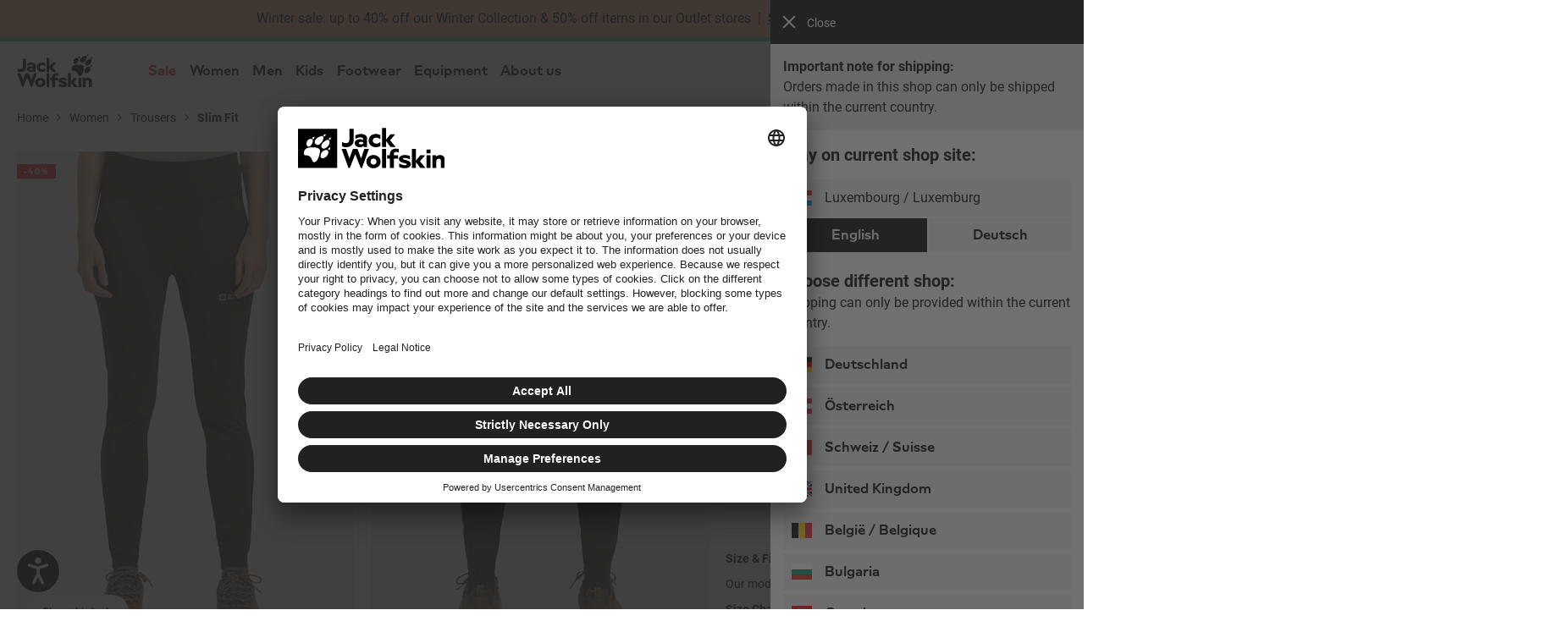

--- FILE ---
content_type: text/html; charset=utf-8
request_url: https://www.google.com/recaptcha/api2/anchor?ar=1&k=6Le6mFsrAAAAAA65zZReG9rE0NgFWmkGMIX3Ioy6&co=aHR0cHM6Ly93d3cuamFjay13b2xmc2tpbi5sdTo0NDM.&hl=en&v=PoyoqOPhxBO7pBk68S4YbpHZ&size=invisible&badge=bottomleft&anchor-ms=20000&execute-ms=30000&cb=6hvq1n9iymfa
body_size: 48820
content:
<!DOCTYPE HTML><html dir="ltr" lang="en"><head><meta http-equiv="Content-Type" content="text/html; charset=UTF-8">
<meta http-equiv="X-UA-Compatible" content="IE=edge">
<title>reCAPTCHA</title>
<style type="text/css">
/* cyrillic-ext */
@font-face {
  font-family: 'Roboto';
  font-style: normal;
  font-weight: 400;
  font-stretch: 100%;
  src: url(//fonts.gstatic.com/s/roboto/v48/KFO7CnqEu92Fr1ME7kSn66aGLdTylUAMa3GUBHMdazTgWw.woff2) format('woff2');
  unicode-range: U+0460-052F, U+1C80-1C8A, U+20B4, U+2DE0-2DFF, U+A640-A69F, U+FE2E-FE2F;
}
/* cyrillic */
@font-face {
  font-family: 'Roboto';
  font-style: normal;
  font-weight: 400;
  font-stretch: 100%;
  src: url(//fonts.gstatic.com/s/roboto/v48/KFO7CnqEu92Fr1ME7kSn66aGLdTylUAMa3iUBHMdazTgWw.woff2) format('woff2');
  unicode-range: U+0301, U+0400-045F, U+0490-0491, U+04B0-04B1, U+2116;
}
/* greek-ext */
@font-face {
  font-family: 'Roboto';
  font-style: normal;
  font-weight: 400;
  font-stretch: 100%;
  src: url(//fonts.gstatic.com/s/roboto/v48/KFO7CnqEu92Fr1ME7kSn66aGLdTylUAMa3CUBHMdazTgWw.woff2) format('woff2');
  unicode-range: U+1F00-1FFF;
}
/* greek */
@font-face {
  font-family: 'Roboto';
  font-style: normal;
  font-weight: 400;
  font-stretch: 100%;
  src: url(//fonts.gstatic.com/s/roboto/v48/KFO7CnqEu92Fr1ME7kSn66aGLdTylUAMa3-UBHMdazTgWw.woff2) format('woff2');
  unicode-range: U+0370-0377, U+037A-037F, U+0384-038A, U+038C, U+038E-03A1, U+03A3-03FF;
}
/* math */
@font-face {
  font-family: 'Roboto';
  font-style: normal;
  font-weight: 400;
  font-stretch: 100%;
  src: url(//fonts.gstatic.com/s/roboto/v48/KFO7CnqEu92Fr1ME7kSn66aGLdTylUAMawCUBHMdazTgWw.woff2) format('woff2');
  unicode-range: U+0302-0303, U+0305, U+0307-0308, U+0310, U+0312, U+0315, U+031A, U+0326-0327, U+032C, U+032F-0330, U+0332-0333, U+0338, U+033A, U+0346, U+034D, U+0391-03A1, U+03A3-03A9, U+03B1-03C9, U+03D1, U+03D5-03D6, U+03F0-03F1, U+03F4-03F5, U+2016-2017, U+2034-2038, U+203C, U+2040, U+2043, U+2047, U+2050, U+2057, U+205F, U+2070-2071, U+2074-208E, U+2090-209C, U+20D0-20DC, U+20E1, U+20E5-20EF, U+2100-2112, U+2114-2115, U+2117-2121, U+2123-214F, U+2190, U+2192, U+2194-21AE, U+21B0-21E5, U+21F1-21F2, U+21F4-2211, U+2213-2214, U+2216-22FF, U+2308-230B, U+2310, U+2319, U+231C-2321, U+2336-237A, U+237C, U+2395, U+239B-23B7, U+23D0, U+23DC-23E1, U+2474-2475, U+25AF, U+25B3, U+25B7, U+25BD, U+25C1, U+25CA, U+25CC, U+25FB, U+266D-266F, U+27C0-27FF, U+2900-2AFF, U+2B0E-2B11, U+2B30-2B4C, U+2BFE, U+3030, U+FF5B, U+FF5D, U+1D400-1D7FF, U+1EE00-1EEFF;
}
/* symbols */
@font-face {
  font-family: 'Roboto';
  font-style: normal;
  font-weight: 400;
  font-stretch: 100%;
  src: url(//fonts.gstatic.com/s/roboto/v48/KFO7CnqEu92Fr1ME7kSn66aGLdTylUAMaxKUBHMdazTgWw.woff2) format('woff2');
  unicode-range: U+0001-000C, U+000E-001F, U+007F-009F, U+20DD-20E0, U+20E2-20E4, U+2150-218F, U+2190, U+2192, U+2194-2199, U+21AF, U+21E6-21F0, U+21F3, U+2218-2219, U+2299, U+22C4-22C6, U+2300-243F, U+2440-244A, U+2460-24FF, U+25A0-27BF, U+2800-28FF, U+2921-2922, U+2981, U+29BF, U+29EB, U+2B00-2BFF, U+4DC0-4DFF, U+FFF9-FFFB, U+10140-1018E, U+10190-1019C, U+101A0, U+101D0-101FD, U+102E0-102FB, U+10E60-10E7E, U+1D2C0-1D2D3, U+1D2E0-1D37F, U+1F000-1F0FF, U+1F100-1F1AD, U+1F1E6-1F1FF, U+1F30D-1F30F, U+1F315, U+1F31C, U+1F31E, U+1F320-1F32C, U+1F336, U+1F378, U+1F37D, U+1F382, U+1F393-1F39F, U+1F3A7-1F3A8, U+1F3AC-1F3AF, U+1F3C2, U+1F3C4-1F3C6, U+1F3CA-1F3CE, U+1F3D4-1F3E0, U+1F3ED, U+1F3F1-1F3F3, U+1F3F5-1F3F7, U+1F408, U+1F415, U+1F41F, U+1F426, U+1F43F, U+1F441-1F442, U+1F444, U+1F446-1F449, U+1F44C-1F44E, U+1F453, U+1F46A, U+1F47D, U+1F4A3, U+1F4B0, U+1F4B3, U+1F4B9, U+1F4BB, U+1F4BF, U+1F4C8-1F4CB, U+1F4D6, U+1F4DA, U+1F4DF, U+1F4E3-1F4E6, U+1F4EA-1F4ED, U+1F4F7, U+1F4F9-1F4FB, U+1F4FD-1F4FE, U+1F503, U+1F507-1F50B, U+1F50D, U+1F512-1F513, U+1F53E-1F54A, U+1F54F-1F5FA, U+1F610, U+1F650-1F67F, U+1F687, U+1F68D, U+1F691, U+1F694, U+1F698, U+1F6AD, U+1F6B2, U+1F6B9-1F6BA, U+1F6BC, U+1F6C6-1F6CF, U+1F6D3-1F6D7, U+1F6E0-1F6EA, U+1F6F0-1F6F3, U+1F6F7-1F6FC, U+1F700-1F7FF, U+1F800-1F80B, U+1F810-1F847, U+1F850-1F859, U+1F860-1F887, U+1F890-1F8AD, U+1F8B0-1F8BB, U+1F8C0-1F8C1, U+1F900-1F90B, U+1F93B, U+1F946, U+1F984, U+1F996, U+1F9E9, U+1FA00-1FA6F, U+1FA70-1FA7C, U+1FA80-1FA89, U+1FA8F-1FAC6, U+1FACE-1FADC, U+1FADF-1FAE9, U+1FAF0-1FAF8, U+1FB00-1FBFF;
}
/* vietnamese */
@font-face {
  font-family: 'Roboto';
  font-style: normal;
  font-weight: 400;
  font-stretch: 100%;
  src: url(//fonts.gstatic.com/s/roboto/v48/KFO7CnqEu92Fr1ME7kSn66aGLdTylUAMa3OUBHMdazTgWw.woff2) format('woff2');
  unicode-range: U+0102-0103, U+0110-0111, U+0128-0129, U+0168-0169, U+01A0-01A1, U+01AF-01B0, U+0300-0301, U+0303-0304, U+0308-0309, U+0323, U+0329, U+1EA0-1EF9, U+20AB;
}
/* latin-ext */
@font-face {
  font-family: 'Roboto';
  font-style: normal;
  font-weight: 400;
  font-stretch: 100%;
  src: url(//fonts.gstatic.com/s/roboto/v48/KFO7CnqEu92Fr1ME7kSn66aGLdTylUAMa3KUBHMdazTgWw.woff2) format('woff2');
  unicode-range: U+0100-02BA, U+02BD-02C5, U+02C7-02CC, U+02CE-02D7, U+02DD-02FF, U+0304, U+0308, U+0329, U+1D00-1DBF, U+1E00-1E9F, U+1EF2-1EFF, U+2020, U+20A0-20AB, U+20AD-20C0, U+2113, U+2C60-2C7F, U+A720-A7FF;
}
/* latin */
@font-face {
  font-family: 'Roboto';
  font-style: normal;
  font-weight: 400;
  font-stretch: 100%;
  src: url(//fonts.gstatic.com/s/roboto/v48/KFO7CnqEu92Fr1ME7kSn66aGLdTylUAMa3yUBHMdazQ.woff2) format('woff2');
  unicode-range: U+0000-00FF, U+0131, U+0152-0153, U+02BB-02BC, U+02C6, U+02DA, U+02DC, U+0304, U+0308, U+0329, U+2000-206F, U+20AC, U+2122, U+2191, U+2193, U+2212, U+2215, U+FEFF, U+FFFD;
}
/* cyrillic-ext */
@font-face {
  font-family: 'Roboto';
  font-style: normal;
  font-weight: 500;
  font-stretch: 100%;
  src: url(//fonts.gstatic.com/s/roboto/v48/KFO7CnqEu92Fr1ME7kSn66aGLdTylUAMa3GUBHMdazTgWw.woff2) format('woff2');
  unicode-range: U+0460-052F, U+1C80-1C8A, U+20B4, U+2DE0-2DFF, U+A640-A69F, U+FE2E-FE2F;
}
/* cyrillic */
@font-face {
  font-family: 'Roboto';
  font-style: normal;
  font-weight: 500;
  font-stretch: 100%;
  src: url(//fonts.gstatic.com/s/roboto/v48/KFO7CnqEu92Fr1ME7kSn66aGLdTylUAMa3iUBHMdazTgWw.woff2) format('woff2');
  unicode-range: U+0301, U+0400-045F, U+0490-0491, U+04B0-04B1, U+2116;
}
/* greek-ext */
@font-face {
  font-family: 'Roboto';
  font-style: normal;
  font-weight: 500;
  font-stretch: 100%;
  src: url(//fonts.gstatic.com/s/roboto/v48/KFO7CnqEu92Fr1ME7kSn66aGLdTylUAMa3CUBHMdazTgWw.woff2) format('woff2');
  unicode-range: U+1F00-1FFF;
}
/* greek */
@font-face {
  font-family: 'Roboto';
  font-style: normal;
  font-weight: 500;
  font-stretch: 100%;
  src: url(//fonts.gstatic.com/s/roboto/v48/KFO7CnqEu92Fr1ME7kSn66aGLdTylUAMa3-UBHMdazTgWw.woff2) format('woff2');
  unicode-range: U+0370-0377, U+037A-037F, U+0384-038A, U+038C, U+038E-03A1, U+03A3-03FF;
}
/* math */
@font-face {
  font-family: 'Roboto';
  font-style: normal;
  font-weight: 500;
  font-stretch: 100%;
  src: url(//fonts.gstatic.com/s/roboto/v48/KFO7CnqEu92Fr1ME7kSn66aGLdTylUAMawCUBHMdazTgWw.woff2) format('woff2');
  unicode-range: U+0302-0303, U+0305, U+0307-0308, U+0310, U+0312, U+0315, U+031A, U+0326-0327, U+032C, U+032F-0330, U+0332-0333, U+0338, U+033A, U+0346, U+034D, U+0391-03A1, U+03A3-03A9, U+03B1-03C9, U+03D1, U+03D5-03D6, U+03F0-03F1, U+03F4-03F5, U+2016-2017, U+2034-2038, U+203C, U+2040, U+2043, U+2047, U+2050, U+2057, U+205F, U+2070-2071, U+2074-208E, U+2090-209C, U+20D0-20DC, U+20E1, U+20E5-20EF, U+2100-2112, U+2114-2115, U+2117-2121, U+2123-214F, U+2190, U+2192, U+2194-21AE, U+21B0-21E5, U+21F1-21F2, U+21F4-2211, U+2213-2214, U+2216-22FF, U+2308-230B, U+2310, U+2319, U+231C-2321, U+2336-237A, U+237C, U+2395, U+239B-23B7, U+23D0, U+23DC-23E1, U+2474-2475, U+25AF, U+25B3, U+25B7, U+25BD, U+25C1, U+25CA, U+25CC, U+25FB, U+266D-266F, U+27C0-27FF, U+2900-2AFF, U+2B0E-2B11, U+2B30-2B4C, U+2BFE, U+3030, U+FF5B, U+FF5D, U+1D400-1D7FF, U+1EE00-1EEFF;
}
/* symbols */
@font-face {
  font-family: 'Roboto';
  font-style: normal;
  font-weight: 500;
  font-stretch: 100%;
  src: url(//fonts.gstatic.com/s/roboto/v48/KFO7CnqEu92Fr1ME7kSn66aGLdTylUAMaxKUBHMdazTgWw.woff2) format('woff2');
  unicode-range: U+0001-000C, U+000E-001F, U+007F-009F, U+20DD-20E0, U+20E2-20E4, U+2150-218F, U+2190, U+2192, U+2194-2199, U+21AF, U+21E6-21F0, U+21F3, U+2218-2219, U+2299, U+22C4-22C6, U+2300-243F, U+2440-244A, U+2460-24FF, U+25A0-27BF, U+2800-28FF, U+2921-2922, U+2981, U+29BF, U+29EB, U+2B00-2BFF, U+4DC0-4DFF, U+FFF9-FFFB, U+10140-1018E, U+10190-1019C, U+101A0, U+101D0-101FD, U+102E0-102FB, U+10E60-10E7E, U+1D2C0-1D2D3, U+1D2E0-1D37F, U+1F000-1F0FF, U+1F100-1F1AD, U+1F1E6-1F1FF, U+1F30D-1F30F, U+1F315, U+1F31C, U+1F31E, U+1F320-1F32C, U+1F336, U+1F378, U+1F37D, U+1F382, U+1F393-1F39F, U+1F3A7-1F3A8, U+1F3AC-1F3AF, U+1F3C2, U+1F3C4-1F3C6, U+1F3CA-1F3CE, U+1F3D4-1F3E0, U+1F3ED, U+1F3F1-1F3F3, U+1F3F5-1F3F7, U+1F408, U+1F415, U+1F41F, U+1F426, U+1F43F, U+1F441-1F442, U+1F444, U+1F446-1F449, U+1F44C-1F44E, U+1F453, U+1F46A, U+1F47D, U+1F4A3, U+1F4B0, U+1F4B3, U+1F4B9, U+1F4BB, U+1F4BF, U+1F4C8-1F4CB, U+1F4D6, U+1F4DA, U+1F4DF, U+1F4E3-1F4E6, U+1F4EA-1F4ED, U+1F4F7, U+1F4F9-1F4FB, U+1F4FD-1F4FE, U+1F503, U+1F507-1F50B, U+1F50D, U+1F512-1F513, U+1F53E-1F54A, U+1F54F-1F5FA, U+1F610, U+1F650-1F67F, U+1F687, U+1F68D, U+1F691, U+1F694, U+1F698, U+1F6AD, U+1F6B2, U+1F6B9-1F6BA, U+1F6BC, U+1F6C6-1F6CF, U+1F6D3-1F6D7, U+1F6E0-1F6EA, U+1F6F0-1F6F3, U+1F6F7-1F6FC, U+1F700-1F7FF, U+1F800-1F80B, U+1F810-1F847, U+1F850-1F859, U+1F860-1F887, U+1F890-1F8AD, U+1F8B0-1F8BB, U+1F8C0-1F8C1, U+1F900-1F90B, U+1F93B, U+1F946, U+1F984, U+1F996, U+1F9E9, U+1FA00-1FA6F, U+1FA70-1FA7C, U+1FA80-1FA89, U+1FA8F-1FAC6, U+1FACE-1FADC, U+1FADF-1FAE9, U+1FAF0-1FAF8, U+1FB00-1FBFF;
}
/* vietnamese */
@font-face {
  font-family: 'Roboto';
  font-style: normal;
  font-weight: 500;
  font-stretch: 100%;
  src: url(//fonts.gstatic.com/s/roboto/v48/KFO7CnqEu92Fr1ME7kSn66aGLdTylUAMa3OUBHMdazTgWw.woff2) format('woff2');
  unicode-range: U+0102-0103, U+0110-0111, U+0128-0129, U+0168-0169, U+01A0-01A1, U+01AF-01B0, U+0300-0301, U+0303-0304, U+0308-0309, U+0323, U+0329, U+1EA0-1EF9, U+20AB;
}
/* latin-ext */
@font-face {
  font-family: 'Roboto';
  font-style: normal;
  font-weight: 500;
  font-stretch: 100%;
  src: url(//fonts.gstatic.com/s/roboto/v48/KFO7CnqEu92Fr1ME7kSn66aGLdTylUAMa3KUBHMdazTgWw.woff2) format('woff2');
  unicode-range: U+0100-02BA, U+02BD-02C5, U+02C7-02CC, U+02CE-02D7, U+02DD-02FF, U+0304, U+0308, U+0329, U+1D00-1DBF, U+1E00-1E9F, U+1EF2-1EFF, U+2020, U+20A0-20AB, U+20AD-20C0, U+2113, U+2C60-2C7F, U+A720-A7FF;
}
/* latin */
@font-face {
  font-family: 'Roboto';
  font-style: normal;
  font-weight: 500;
  font-stretch: 100%;
  src: url(//fonts.gstatic.com/s/roboto/v48/KFO7CnqEu92Fr1ME7kSn66aGLdTylUAMa3yUBHMdazQ.woff2) format('woff2');
  unicode-range: U+0000-00FF, U+0131, U+0152-0153, U+02BB-02BC, U+02C6, U+02DA, U+02DC, U+0304, U+0308, U+0329, U+2000-206F, U+20AC, U+2122, U+2191, U+2193, U+2212, U+2215, U+FEFF, U+FFFD;
}
/* cyrillic-ext */
@font-face {
  font-family: 'Roboto';
  font-style: normal;
  font-weight: 900;
  font-stretch: 100%;
  src: url(//fonts.gstatic.com/s/roboto/v48/KFO7CnqEu92Fr1ME7kSn66aGLdTylUAMa3GUBHMdazTgWw.woff2) format('woff2');
  unicode-range: U+0460-052F, U+1C80-1C8A, U+20B4, U+2DE0-2DFF, U+A640-A69F, U+FE2E-FE2F;
}
/* cyrillic */
@font-face {
  font-family: 'Roboto';
  font-style: normal;
  font-weight: 900;
  font-stretch: 100%;
  src: url(//fonts.gstatic.com/s/roboto/v48/KFO7CnqEu92Fr1ME7kSn66aGLdTylUAMa3iUBHMdazTgWw.woff2) format('woff2');
  unicode-range: U+0301, U+0400-045F, U+0490-0491, U+04B0-04B1, U+2116;
}
/* greek-ext */
@font-face {
  font-family: 'Roboto';
  font-style: normal;
  font-weight: 900;
  font-stretch: 100%;
  src: url(//fonts.gstatic.com/s/roboto/v48/KFO7CnqEu92Fr1ME7kSn66aGLdTylUAMa3CUBHMdazTgWw.woff2) format('woff2');
  unicode-range: U+1F00-1FFF;
}
/* greek */
@font-face {
  font-family: 'Roboto';
  font-style: normal;
  font-weight: 900;
  font-stretch: 100%;
  src: url(//fonts.gstatic.com/s/roboto/v48/KFO7CnqEu92Fr1ME7kSn66aGLdTylUAMa3-UBHMdazTgWw.woff2) format('woff2');
  unicode-range: U+0370-0377, U+037A-037F, U+0384-038A, U+038C, U+038E-03A1, U+03A3-03FF;
}
/* math */
@font-face {
  font-family: 'Roboto';
  font-style: normal;
  font-weight: 900;
  font-stretch: 100%;
  src: url(//fonts.gstatic.com/s/roboto/v48/KFO7CnqEu92Fr1ME7kSn66aGLdTylUAMawCUBHMdazTgWw.woff2) format('woff2');
  unicode-range: U+0302-0303, U+0305, U+0307-0308, U+0310, U+0312, U+0315, U+031A, U+0326-0327, U+032C, U+032F-0330, U+0332-0333, U+0338, U+033A, U+0346, U+034D, U+0391-03A1, U+03A3-03A9, U+03B1-03C9, U+03D1, U+03D5-03D6, U+03F0-03F1, U+03F4-03F5, U+2016-2017, U+2034-2038, U+203C, U+2040, U+2043, U+2047, U+2050, U+2057, U+205F, U+2070-2071, U+2074-208E, U+2090-209C, U+20D0-20DC, U+20E1, U+20E5-20EF, U+2100-2112, U+2114-2115, U+2117-2121, U+2123-214F, U+2190, U+2192, U+2194-21AE, U+21B0-21E5, U+21F1-21F2, U+21F4-2211, U+2213-2214, U+2216-22FF, U+2308-230B, U+2310, U+2319, U+231C-2321, U+2336-237A, U+237C, U+2395, U+239B-23B7, U+23D0, U+23DC-23E1, U+2474-2475, U+25AF, U+25B3, U+25B7, U+25BD, U+25C1, U+25CA, U+25CC, U+25FB, U+266D-266F, U+27C0-27FF, U+2900-2AFF, U+2B0E-2B11, U+2B30-2B4C, U+2BFE, U+3030, U+FF5B, U+FF5D, U+1D400-1D7FF, U+1EE00-1EEFF;
}
/* symbols */
@font-face {
  font-family: 'Roboto';
  font-style: normal;
  font-weight: 900;
  font-stretch: 100%;
  src: url(//fonts.gstatic.com/s/roboto/v48/KFO7CnqEu92Fr1ME7kSn66aGLdTylUAMaxKUBHMdazTgWw.woff2) format('woff2');
  unicode-range: U+0001-000C, U+000E-001F, U+007F-009F, U+20DD-20E0, U+20E2-20E4, U+2150-218F, U+2190, U+2192, U+2194-2199, U+21AF, U+21E6-21F0, U+21F3, U+2218-2219, U+2299, U+22C4-22C6, U+2300-243F, U+2440-244A, U+2460-24FF, U+25A0-27BF, U+2800-28FF, U+2921-2922, U+2981, U+29BF, U+29EB, U+2B00-2BFF, U+4DC0-4DFF, U+FFF9-FFFB, U+10140-1018E, U+10190-1019C, U+101A0, U+101D0-101FD, U+102E0-102FB, U+10E60-10E7E, U+1D2C0-1D2D3, U+1D2E0-1D37F, U+1F000-1F0FF, U+1F100-1F1AD, U+1F1E6-1F1FF, U+1F30D-1F30F, U+1F315, U+1F31C, U+1F31E, U+1F320-1F32C, U+1F336, U+1F378, U+1F37D, U+1F382, U+1F393-1F39F, U+1F3A7-1F3A8, U+1F3AC-1F3AF, U+1F3C2, U+1F3C4-1F3C6, U+1F3CA-1F3CE, U+1F3D4-1F3E0, U+1F3ED, U+1F3F1-1F3F3, U+1F3F5-1F3F7, U+1F408, U+1F415, U+1F41F, U+1F426, U+1F43F, U+1F441-1F442, U+1F444, U+1F446-1F449, U+1F44C-1F44E, U+1F453, U+1F46A, U+1F47D, U+1F4A3, U+1F4B0, U+1F4B3, U+1F4B9, U+1F4BB, U+1F4BF, U+1F4C8-1F4CB, U+1F4D6, U+1F4DA, U+1F4DF, U+1F4E3-1F4E6, U+1F4EA-1F4ED, U+1F4F7, U+1F4F9-1F4FB, U+1F4FD-1F4FE, U+1F503, U+1F507-1F50B, U+1F50D, U+1F512-1F513, U+1F53E-1F54A, U+1F54F-1F5FA, U+1F610, U+1F650-1F67F, U+1F687, U+1F68D, U+1F691, U+1F694, U+1F698, U+1F6AD, U+1F6B2, U+1F6B9-1F6BA, U+1F6BC, U+1F6C6-1F6CF, U+1F6D3-1F6D7, U+1F6E0-1F6EA, U+1F6F0-1F6F3, U+1F6F7-1F6FC, U+1F700-1F7FF, U+1F800-1F80B, U+1F810-1F847, U+1F850-1F859, U+1F860-1F887, U+1F890-1F8AD, U+1F8B0-1F8BB, U+1F8C0-1F8C1, U+1F900-1F90B, U+1F93B, U+1F946, U+1F984, U+1F996, U+1F9E9, U+1FA00-1FA6F, U+1FA70-1FA7C, U+1FA80-1FA89, U+1FA8F-1FAC6, U+1FACE-1FADC, U+1FADF-1FAE9, U+1FAF0-1FAF8, U+1FB00-1FBFF;
}
/* vietnamese */
@font-face {
  font-family: 'Roboto';
  font-style: normal;
  font-weight: 900;
  font-stretch: 100%;
  src: url(//fonts.gstatic.com/s/roboto/v48/KFO7CnqEu92Fr1ME7kSn66aGLdTylUAMa3OUBHMdazTgWw.woff2) format('woff2');
  unicode-range: U+0102-0103, U+0110-0111, U+0128-0129, U+0168-0169, U+01A0-01A1, U+01AF-01B0, U+0300-0301, U+0303-0304, U+0308-0309, U+0323, U+0329, U+1EA0-1EF9, U+20AB;
}
/* latin-ext */
@font-face {
  font-family: 'Roboto';
  font-style: normal;
  font-weight: 900;
  font-stretch: 100%;
  src: url(//fonts.gstatic.com/s/roboto/v48/KFO7CnqEu92Fr1ME7kSn66aGLdTylUAMa3KUBHMdazTgWw.woff2) format('woff2');
  unicode-range: U+0100-02BA, U+02BD-02C5, U+02C7-02CC, U+02CE-02D7, U+02DD-02FF, U+0304, U+0308, U+0329, U+1D00-1DBF, U+1E00-1E9F, U+1EF2-1EFF, U+2020, U+20A0-20AB, U+20AD-20C0, U+2113, U+2C60-2C7F, U+A720-A7FF;
}
/* latin */
@font-face {
  font-family: 'Roboto';
  font-style: normal;
  font-weight: 900;
  font-stretch: 100%;
  src: url(//fonts.gstatic.com/s/roboto/v48/KFO7CnqEu92Fr1ME7kSn66aGLdTylUAMa3yUBHMdazQ.woff2) format('woff2');
  unicode-range: U+0000-00FF, U+0131, U+0152-0153, U+02BB-02BC, U+02C6, U+02DA, U+02DC, U+0304, U+0308, U+0329, U+2000-206F, U+20AC, U+2122, U+2191, U+2193, U+2212, U+2215, U+FEFF, U+FFFD;
}

</style>
<link rel="stylesheet" type="text/css" href="https://www.gstatic.com/recaptcha/releases/PoyoqOPhxBO7pBk68S4YbpHZ/styles__ltr.css">
<script nonce="HtbvXBeiIal07hFQTyQTDA" type="text/javascript">window['__recaptcha_api'] = 'https://www.google.com/recaptcha/api2/';</script>
<script type="text/javascript" src="https://www.gstatic.com/recaptcha/releases/PoyoqOPhxBO7pBk68S4YbpHZ/recaptcha__en.js" nonce="HtbvXBeiIal07hFQTyQTDA">
      
    </script></head>
<body><div id="rc-anchor-alert" class="rc-anchor-alert"></div>
<input type="hidden" id="recaptcha-token" value="[base64]">
<script type="text/javascript" nonce="HtbvXBeiIal07hFQTyQTDA">
      recaptcha.anchor.Main.init("[\x22ainput\x22,[\x22bgdata\x22,\x22\x22,\[base64]/[base64]/MjU1Ong/[base64]/[base64]/[base64]/[base64]/[base64]/[base64]/[base64]/[base64]/[base64]/[base64]/[base64]/[base64]/[base64]/[base64]/[base64]\\u003d\x22,\[base64]\x22,\[base64]/aEnCpcOHDk7CjGhXwrETwrN4w5JxFhc+w5rDgsKgQjDDrAw+woLChg19b8KQw6bCiMKjw5J/w4tXaMOfJn/ClyTDgnEpDsKPwogDw5jDlQxiw7ZjQcK7w6LCrsK/CDrDrEpYwonCunxuwq5nW0nDvijCoMKmw4fCk2/[base64]/XEzDjsO4U8KMG8Kmw5/[base64]/NGTCpMKpcXnCrcK1QsKfdcO1wo95acKObkgDw4HDnnDDjgwnw4UPRTdyw6tjwqDDsk/DmQgCFEV4w6vDu8KDw6cLwoc2PcK0wqMvwqjCqcO2w7vDkyzDgsOIw6XCnlICBxXCrcOSw5tpbMO7w6p5w7PCsRlew7Vdcm1/OMOhwo9LwoDChMKOw4pue8K1OcObeMKDInxmw6QXw4/CqcORw6vCoUvCtFxoWWAow4rCsyUJw69ZDcKbwqB/TMOIORFaeFAQaMKgwqrCrwsVKMKrwoxjSsOsEcKAwoDDrnsyw5/Cu8KdwpNgw6ohRcOHwp7CmFPCqMK/wqjDucOvdMKdVgTDqSvCvBbDo8K9wrPClcOiw4lswq0Yw6PDtVLCkcOYwoTCg3zDhsKkCW4ywqklw55NXMKYw6cpTMK/w4LDsgDDjlPDnDAIw6NTw47DhRLDv8OWWsO8wpLCv8OTw4YUMDXDoi1lwqtowo9uwq9Cw59bd8KDJh3CnsO8w6HDqsKhYF5lwoFWbmxQw6DDoX3CmmYzfsOsIkPDiF7DocKxwrjDliYDw77CkcKPw5FxY8K4wq/DrDnDqmvDrx0TwoHDtUjDs1YwEsK5KcKQw4rDjRXDtg7DtcKfwo0Owq1qKcOrw7cJw7MNSsKzwpsfCcOjeHFLJcOUOcO5WV1Jw7EGwrjCjcOowpw/wpjCkgzDnTZ6WUPCoBfDpsKUw5N3wr7DlB3ChhNjwoLCusKYwrTDqzolwrrDkk7CjcKRacKAw4zDrsK2wovDvUoRwqx+wo/DrMOqS8Kww6zCmQgEPThtZMKcwot3ajEGwr1dTMK7w4zClMO9BBTCicKebsKia8KsL1UCwqXCgcKLWUTCocKmKmzCssKYPsKzwpV+YBfCrMKfwqTDq8KPcMKBw6kEw7hVABQoGF9Rw7/Du8OPWFRcF8OywozCqcOCwrx5wqXCpUFxGcKJw55tCTzCssKVw5XClXTDpCHDi8Kaw55ZG0Zvw4QZw6vDscK/w5dfwrfDiCM1wrDCucOTJEF8wpN2w6Icw4sywrsNBsK1wox3WGwZOnLCtAwwTkAqwrLCiFh0KkjDmjDDg8KLHsO0YV7CmWhbNcKrwq/[base64]/CjMOJwrBXw65dwo/[base64]/CtAA6e8KBR2s6UMO2d8O1wqHDtMOxw7QYw77ChMOjfl3DvGZhwrrDpVtVX8KUwrF2wqXCqSHCrUZ1Kjo1w5bDgMOYw4VGwoghwofDnsK0Rw3DlsKnw6dmwqkJS8OEdQfDq8OKwqnDu8KIwqbDjyYkw4PDriM/[base64]/CqG3CvwPChl7DmF4FH8KzAsKDwojCjx/DvjjDk8OAYTDDt8O2E8OVwqnCmcKnRMOGTsKuw7kBYhoDw4PCiX/CtsKGw6DDjWrCk1DDsAV6w4XCnsOzwrU3dMK4w6fCqGrCmsOZLx3DgsOQwqABQT1dM8KDPUtrw6d+SsOHwqTCnsKzBMKDwozDrsKUwofCsQkqwqAywponw6nCu8O9T0rCqwXCrcKDXGAww4BFw5RZMsKZBgA4w4DDucONwq4/cB14ZcO3YMO/TsOaYgAJwqF1w7cGNMKgcsO4esOUTsOWw7UqwoLCnMK8wrnCjUgmIMO7w48Lw6vCo8KWwp0TwpFDCUdGQ8Ksw4Mrw6JfXiPDs2XCr8OWNzHDq8OPwrPCsSbDoS1WI20BDHnCi2/[base64]/DpnvCl8K4w7xaTBVqw4hDQhzDq0LDgFt/Bll+wrhvMWxEwqcoLsOmUsKKwrDCsE/[base64]/L3XDg3TDtsKYw4PDicKCMcOLw50Uw4zCi8KWP8OxQcOzD2VFw7J2BsOZwqljw6PCslvDvsKvOcKNwrjChVnDklrCjMK5QUFNwq08cxLCt1DChkTCpsKzUyFtwobDqnDCvcOGw4nDvsKWNT0+dsOJwo/CgiPDtsKTGWdWwqEdwoPDnVXDjQd6V8O0w6nCs8OqMUbDn8KHXTnDtMKSaCbCosOkambCnSEaL8KzbMOpwrTCoMKowpTCvHvDo8KnwroMQMOZwo0pwr/CnFvDrA3CnMKeRhHCrj/[base64]/DkMKGZsO8w7Ebw4Upw5bChMOrwoowXhbCqzNiaC8ow5HDmsK1IsKJwo7CsQ5/wqkXMRLDusOVesOsEsKSRMKOwqLCkG97wrnCg8KawpoQwr/[base64]/CvMKGw4XDrMO7ccKeHxIXFsOreUZXEkMhw55Tw6nDmjnCl1DDtsObDwTDjRjCssOUEcK/[base64]/CpMOCw5xBc8O4C8KKw6ovE8Kmw53DlFgqw6nDqyDDng4LFT1TwqYbYMKaw5XDvlXDicKKwqPDvixfKsOzX8KRPVDDpmTChUNoCBbCgktpbMKCUAzDhsKfw45eCAvCvmzDuHHCqcO9IsKbNMKpw77DsMOUwoAHDABBwofCscOYOMKhcwA7w4FAw6fDqRVbw5XDgsK/w73CoMOKw41NPgVIDsOrVsKxw5TCk8K2CxPDpcK4w44aKsOewpRVw4Vlw5/CoMKTAcKWP29MXMKvTzzCqMKDaE8mwrUzwr5QJcO/f8KTOElWw5NDwr/[base64]/wpbDjcO6w6YUwqjCs0YqI8OpU3Ifwr1TGMKlYgvCh8KUbifCoFpuwps+G8KFGsOBwph7WMKQDXvDi3V/woAlwotMfyBUcsK5bMKfwpRHW8KKX8OAdWMtwozDtDPDkcKdwr5yL28/bUwBwr/[base64]/[base64]/fcKrQMOlwr0fw5DDmMOeD8KORQfDpMOXw7DCo8KuwoUCKMOYw5rDnTRZR8KiwpQ6AkhHb8KFwoJNGyB7wpY8wq9AwoLDo8KLw6pnw7V1w5/CmSoJW8K4w7nCscKqw53DlTnCssKuNEICw5knP8K7w6xTHk7Cn1LDpW8NwqPDmgfDvUvChcKTQ8OKwpoFwq3ClQjCoWPDuMKCKy7DpsOdcMKWw5zCmHBtI1HCo8OXen3CvHh5w4XDvsK4TkDDksOGwoFCwp4MPcK3BMKqZlPCpG/Cijchwp9bblHCgsKOw7fCvcOww77CicOVwpx2wrRmwpjDpcKQwpvCn8KswpcOworDgjbCvUNSw6zDmcKlw5/DrMO3wr3DuMKyLGPCiMOqfkwMCMKcLsKlCxjCpMKFw5JSw5/CpsKVwrzDmghHFcKmNcKEwpnCoMKNMh3CvjJSw4HDisKhwrbDp8KywpE/w79awqDCmsOuw4zDkMKJJsKaRnrDv8KBFsKAfF/DgsKWPHXCuMOrZ2LCucK7QMK+N8OWwp4lwqkcwoNqw6rDpyfChcKWXsK2wqnCpw/[base64]/CpU4udAc/[base64]/[base64]/CqSB8UGlFwpUOIlMNIsK+CjkOwrUPGANbwrE/XcK3SMKoRjfDs2fDh8Ktw6DDlkfCu8OOIjYmO03DgMK6w6zDjsKOXsOTesOPwrPCmnvDh8KEXE3Cv8O/GsOvwozCgcOxfArDhzDColzCu8OHQ8KwNcOaccO7w5R2K8O4w7zCsMOtBXTCiz5/[base64]/LFByw7HCq8Kxwp/[base64]/CscO8wp8yw4orYWVBTkdQw5/Cm07DszPCrhLCv8KOHxljXXF6woUbwrJXUcKMwoZlaHvCqcKZw7jCqcKQQcOYbMOAw4HCqsK0wpHDnW/Cu8Opw7zDrMK1LVQ+wr/CgsOTwpvCgSJMw6nCgMKCw5rCln4Wwqc7f8KLDjPDv8KKwpt7GMOABVTDiklWHEdPSsKCw5V4DlPClDXCjXwzNm07Fi3DoMK2w5/CpyrDk3pxbxgiwro6Ty8qwovDhcOSwrx4w7wiw4fDkMKew7Z6w5k/w73CkDPDryDCm8KnwqnDpifDjmTDn8OdwqsswoQawpRVNcOswrXDhDQGdcKOw5QCWcOlIsO3TsKldktfNcKwLcOhRw49TCcUw7FMw6/CkUYXScO4WWAqw6FSPFHDuALDsMOXw78fw6DCs8K0w53DunzDpWYewpI0QsO4w4xJw7HDncOCE8KQw5rCvDtaw4wUMcK/wrUjZ00Mw6zDvMOaBcOAw5g4GiPCm8OUd8K0w5XCh8OTw5hjFcOjwpLClsKaWcKCWDrDiMO5woPCjhzDvUnCucK8wozDpcORWcOpwrvCv8O9Sn/CuFvDtw7Dh8OUwpsdwqzDuwV/w7d/wosPIcKkwojDtwbDm8K6YMObFiEFC8K+IlbCr8OCHmY0F8KUc8Okw5Faw4zDjAw8QcKFwodoNS/DiMKPwqnDg8KqwoAjwrPCg15vYMKbw7hGRhbDvMKse8KNwprDksOtfcOJbcKWwo5FVXAXwqTDswwqdMOtwrrCnAo2XcKqwplGwo8GABw2wpMtOH02wpllwpobURxhwr7DnsOxwpM6wpd3Ai/Co8ObJinDqsKNaMO/wrDDnSgjdsKMwo4Ywqo6w4RkwpEuNmXDkjHCj8KfYMOIw4w8XcKGwozCosOzwp4qwqIMYXo6wqHDusO0JDhCCivCucO7wqAdw7AyUSQnwq/[base64]/w67CgcOdw6DCqsOec8OfwqrDkA/DtxTDtcKSYsKHMcKSBFRrw7XDqFjCs8OcBsOjMcKvPRd2W8OcR8KwYyPDnFlTG8KWwqjCrMKtw5PDpnUGw5Z2w4gDw4MAwpjCpSTCgxYHw7bCmR3Cv8ORIRQ8w64Bw4QnwqFRFsKQw7ZqLMK5wqTDncKkXsKXLjZ/w6LChMOFBx1pMXrCgMKtwpbConzDlDrCmcOHOirDs8Oow7fDrCI0b8OEwoAbSn85YcO4wrnDoU/DslExwrBPe8K4b2VFwqXDksKMa10lHgHDisKlTmDChwDDm8KEM8OiBm0fwq4JQMOdwonDqmxOeMKlZMK/ahfCpsOxwo4qw5LDrl7CucK0wpY+ZHMkw43DssKywrRuw5BZBcOXRWRwwoHDhcKzBWHDvmjCmz9XR8Orw7wDNsODX2d/[base64]/CusOmC8O2B8OZwrXDogcrw6QZwqPDjsOAwq57Ri7DvMO9wq8YTkdlwoV0HcOyNxXDv8O6VXFgw4HCuXMSK8OLfWbDi8Oaw6XDigPCrGTCs8Okwq7CvGdUU8K+GUjCqEbDpsKww5tKwr/[base64]/Dk8OtNsO/w7vCq8KiwrJqwoTCk8Kfw4LDr8OaFikCwoEqw6YMJD5Cw4RsEsOVeMOpw5VhwptiwpbCq8KCwoNyMMKywp3CjcKIM2LDicKzQh9Pw5pdDlLCk8OuJ8OUwoDDnsO1w4/Dhih1w4XCkMKFwoYqw7rChxbCncOZwojCosKEwrZUORbCuUZeX8OMesKYVcKiP8OyQMObw7hiJA7DnsKGYsOaGAljD8Kdw4gRw6TCvcKWwoA/w4vDkcOIw7fDsGdhSiRoFTZVLRvDtcO3w77CmMOcawBaI0nCgsOFeXFbw64KGUgYwqchdSoMccKUw43CqicfXcOETMOZVsKWw54Gw63DjjNYwprDqMOkS8OUAMKdDcOjwpYQax/Chl/CrMKSdsOxIS7DtU0aKhhdwrY9w6TDmsKTwrhkfcOyw6l5wo3Cng8Wwo/[base64]/woxEwoHDu3pWwoYCO3Z5w5c6wqTDm8Kdw7LDmC90wokXFMKAwqYiGMKrwqXCpsKsesKkw70hTAQTw6DDoMOaahDDmsKkw71lw77CmHoewqFHQcKbwq3Ct8KDBcKCPBPCowxJfXvCoMKCP0/[base64]/DuMOlRMKlIsKOecOObgbCmgrDnjptw5nCmhtBKFnChMOGMMOHwpFnwrw8dsO4wofDkcKHfg/CiSF9w7/DlRHDgXxxwpIHwqTCs1V9dQBhwoLDvElow4HDnMKgwodRwo0Hw6zDh8KGaAEXNyXDiVlpXsOJBsO/QFTClMOmXVR6w63DqMOQw67ChSfDmMKDVGgTwoxiwpLColPDqsOFw5zCosKlwqvDrsKpwrpzaMKUXSZgwoA7bXphw4ghwrPCpcKZw6ZsDsOqd8OcA8K4GEjCimzDghMlw5DCsMOGSDITU0zDuC4FAU/CpsKGREvCqibDglTCo3cDwpxZczLCncOIR8KFw5/[base64]/CrcKeazVuaSZKw57CihrDtXrDmgF5ZcKRBQzDl3g6S8K6T8KVGcO6wr7Ch8KuIDUpw5zCosOywoYrchl9Zk/CumF/w5zDnsOcf1LCriZaUynDqFTDg8KDIl1hOUrDtnlyw6gcwo3ChcOFwrfDkVHDi8KjI8Kiw5LCrhwmwpHCqEXDp0YYDFnDuRB0wq4WO8Oow6MrwotFwpAjw7wWw6pXHMKNw60Jw7PDmwpgNCzCjcOFZ8O8KMKcw5YRPsKoPAnCggYTwqvCuh3Di2pbw7kvw4kDLQkXMl/DsijCnMKLLsKfZUTDvMKUw7EwGQZ+wqDDp8KXC3/DhBlRwqnDj8Kcw4zCpMKJa8K1OVsgTyRzwrIkw6FrwoopwpbCqV/DvUzDixdww4PDrwsnw4ZvTXl1w4TCuWHDm8KgCxZzL1vDjG/DqsOwOk7Cv8Khw5pOcgcBwrwUCMKDOsKUwqAGw4UWU8OET8KGwqp7wqnCrWfCmcKgwq4IRMK/[base64]/DlMKNacKdw69eXmMPwroIfkw7UcOkZG0qwrLCsSB/wrp+R8KPbwwuDMKSwqXDjMObw4/[base64]/dMOmw4DDmsOwaAPDtcO+wpnCtsOMHn3CvsKhwo/Cu1TDjEvDr8OTfwFhaMKJw5Zgw7rDkUHDuMO6D8OxWhLCpS3DosK0FcKfMXclwrxCY8OLwp4ZFcOQLgcLwqbCu8OOwrxuwog7ZEPDuF8EwovDgsK9wozDm8KEwqNzKCTCqMKoc3QtwrHCl8KZQx8XK8OawrPCvhrDk8OpcUYmwrXCksKJO8OGTW/[base64]/w5jDmkPCtsOxw7LCvSbCocKswo3DlMKCJcK7ZQxIwrXCrTU7bMKsw4jDiMODw4jChMKcE8KJw7fDnMKaK8O6wrXDs8KbwovDryE1KhQww5XCo0DCmmI0wrUOMRYEwqIjcsKAw690wq/ClcOBesKKRmBkZyDCo8OqdVxCbsKTw7sVG8KBwp7DpEoQLsK/McKOwqXDsxjDoMK2wol9WsOUw4bDnA1uw5LCtcOpwqI/[base64]/DpsO8CcKvw5vDuzPCjBZnbMOPwpcPw6AAFsKFw4lMZMKIw4fDh25YPmvDonk/[base64]/CkMOwB2dSwqLDhcOZGkvCpsKlasOKwrNfwrjDnsOMwonCrcKOw4bDr8OaIMKVViXDt8KZSm8iw4DDjzrCpsKtF8KkwoAHwpHCp8OiwqI6wqPColgNeMOpwoMLEXkaSG8VUi06AcOhwpxTLifCvhzCqwRjAGHDgMKhw55JEStkwoEfGVg/M1ZYw6ZfwosAwqJAw6LCol/DhFDCriXCpCHCr39sOgs3QX7CgEl0NsOmwrHDiD/Cg8O+dcKoG8Oxw6DCtsKEDMKLw4hewrDDiC/[base64]/DjcKyPy5XDcOLIQ4YbsK9w6PDoARwwq9UJzHCrG4tblHDh8KJw5zCpsKYXi/CpHkBHxDCqCXCnMKWZkHDm2Q6wqTCpsKDw4zDpWTDuEkqw43Cs8O6wqIew7DCjsOmZMOeJcKpw7/Cu8OZPTM3N2LCj8KKJMOrwqhTIMKxe1LDuMOiJsKtIA3DrlvCtsO0w4bCtFbClsKgL8O0w5bCmRwyVCnCmQp1worDvsOWdsKdUMKWAsK4w7rDklPCssO0wqrCmcKyOVNEw47CvsONwrDCikAgWcKzw6TCsQxHwrnDp8KHw4DDmsOuwqrDlcO1NcOAwpfCqlbDsG/DsDEhw7JrwqrCi0N2wpnDrsOJw4PDhw1BPzlgDMOTaMK5V8OqZsKScyBNwo0qw7YAwptvA1bDlA4MLsKKb8Kzw6A8w7jCrcKQO3zCtVN/w5VGwrLDhVN0wok8wq0lExrDi2Z5extawofChsOKFMO9bArDmsOXw4VUw4DDvsKbN8KrwqhQw4A7BXEMwo5ZOVLCgxHDpT3DsinCtzPDp2Y5w6LCoi/[base64]/w5bDj04DG8O3e2rDssKYw7DDrcKiCMOWZ8Oywp7ClgPDshNsBSjDm8K+E8OzwpbCplfDj8Kiw7dIw6PCskLCuVTCpcOwd8Oow5g3ZsO8w5PDjMOOwpFiwqnDonHCvwB3FCYyCiQCQMOUTlHCpgzDjMOmwojDr8Osw4Utw4LCnxdqwr9/w6bDjMKGNRI4G8O+X8OeQcOLwo7Dl8OFwrrCs1bDoDZWMMOaD8K+d8K+HcOyw4DDgUA/wr3CjGxJwo8qw4Uow7TDs8KYwprDr3/CrHXDmMOlZhPCk3zDgsOzMyNgwqlBwoLDpMO9w70FGjHCicKbA3NpTkcfNcKsw6l8wq4/HiBSw7hUwqDCk8OPw73DpsOGwq5sc8Kdw6Jnw4PDnsOPw4hLT8ObRgzDpsKVwqxXDMKOw6LCssObacK6w5l+w7d1w5BMwprCkMK7w5t5w5PCgn3CjV0Pw6PCuR7CszBJbkTCgG7Ds8KJw57CmF/CosKXwpLClXHDr8K6J8Oqw5XDj8O1QA49wqzDlsKVAxvDuHcrw7/[base64]/[base64]/L8K+w7BHbcKBcsKZwo5Dw7o5ZxdEw6fDsAJOw4hzR8Ohw6glwo3Duw/DoAAiWcKtwoFywrASVcKTwpLCiDPDq1fCkMK7wrrDjyVHXy0fwpnDh0Vow5fDgEnDmVPDkEV+w7twUcORw4YDwpEHw6UUEsO6wpDChsKXwptlaEzCgcOCIShfGsKdXMK4dRLDqcO7L8KOBjdUcMKQRznCkcOYw5/DuMOzLyzDjMOYw43DgsKHOBE+wo3Cq1PDhmo1w4x8DcKXwrFiwrsqZ8OPwoPClBLDklkFw5zDsMKQIjfClsONw7UzecO0IDfClEfCr8O6wobDqG3DlcOIAjPDuiLDiz1Ga8Kuw4EXw7Amw5JtwothwpAbY2JEH0NrX8Knw7/DtsKZS1bCmmTCscOpw5dEwrDCjMKLCSnCpGJ3dsOdcsO8OWjDlzQiLcOlIxTCtmzDnFMAwqJVfVLDtBtow6wxYSbDuGLDjsKQUEjDm3/DoHLDpcOnM04sHnVrwrpWwqYNwp1FMgN9w6/CgcK3w53DvGM3wqYZw47CgsOMw7R3w4XDs8OhInMRw4h/Uhpkw7DClHJsUsOsworCoQ98SGXDshNBw5XDlVohw4/DusOpIDU6XwzDrWDCmCxTNAFcw5AjwpcCVMKYw4bCrcKQG04mwqkLbCrCsMOswokewpkgwqzDmnjCgMKePzjDtApUf8K/[base64]/[base64]/[base64]/VsKGPWVPGsK3woBqw5nCvUnDvyTDk1XDr8O3wpLCrErDs8KiwrjDtEHDrcK0w7DCgCU2w6U2w6U9w68sY3opOcKPw6EPwpzDksOGwpvDncKvfRbCkcKzajs0R8KtLMOkDcKhw4lFTcKOwrMMUgfDqcKMw7HCgH8Iw5fDtwjDoV/CpSo2e05lwpPDq3XCrMOaAMOVwr4TU8O4EcOww4DCvBR7FWEXXsOgw6sVw6Q+wqtzwp/ChwTCmcOiwrM0w67CvxtOw7E9LcKUNU/CscK7w5DDhg/DuMKqwqfCuyFKwoBjwptJwrp7wrFdIMOHG3bDvkTCh8OmC1fCjMKewr/CiMO3EzRyw7bDrxlMGybDl2LCvk0rwoE0wqnDl8OtWSRAwoISesKjMi7DgG5qdsK9wqvDrSnClMK0wo0cYAjCsX9sGmrCkV8+w5vDhDd6w4zDl8KoTXHCqMO9w7vDsmNcCWYiw4xWN0XClGAow5bDhMK9wo/DrTXCqsOCa0rCvnjCoHp2Pwc4wq8oQsOoLcKSw5HDpg/[base64]/Cn8O7w7rCi8OuB8Ohc3onA2ocwoHCqAM/w4LDo3zCk1IywpnCnsO5w6vDmhnDpMKzPW8uO8Kow47DgnpPwo/[base64]/[base64]/[base64]/[base64]/[base64]/DosKtGMOCw7PCsxwYaXnChFXDsmnDl8ONPsKVw7LDiS7ClxDCo8ORbG1ncsOXIcOkYVkaVi5vwo/DvTQRw5zDpcKYwpEdwqXDuMOPw7I/L3kkL8Ojw5fDpz9dOMOGGDoqLlsrw7oBf8KUwqjDk0NgOUIwLcOCwqwmwr4wwrXCmMOdwq8IacOhTsOfRjbDrcOZwoFmPMKZdSNJW8KGCCDDqiEZw5YFI8OTAMO9wpBcSTcUasK1BxHCjyZ6XXLCslvCvRpbScO5w5jCtcK8XhlBwooSwqpOw4B1TikWwq4Vw5/ClQrDu8KFOGEnF8OMGjgFwo0hIUYgEz1BahkDIsK3UcOrbcOUAg/ChQTDsihkwqoWdxYpwrLDsMKuw7DDjsK/XEzDsgdgw6p5w6pieMKodG/Dn342NcOdJsKGw7LDl8ObUl0QLcO+LUB7wozDqlkxMWVZeW5lUlM8UcKFd8KvwqgAa8KQLcOAAcKIH8O2CcOwYMKgNsOGw4MFwp4/asOxw59lbTADXnpCJ8KHQR9UK3szwp7DscOPw4h7wopAw4svwpVfEQhZX0PDlsKVw4wCQkLDuMOsWMOkw4LDl8OpXMKUGh3DjmHCijltwoHClMObegPDm8OQQsK6wq01w7LDlg4RwpF2c2YGwoLDl3jCk8OtQMOaw5PDv8KTwp3DrjPDl8KZWsOaw6ovw6/DoMKJw5DCvMKCUMKke00qSsKrBRfDsFLDncKvKsOMwpXDksO4MT81w5zDjMKQwqxdw4nCgRbCiMOzw6/Dv8KXw4HCj8Obwp1oMXgaDEXDqDUuw7cvwpVTFV9cN2/DnMOCw5jCqn3CqMOWbw3CmwDClcK/LMK4AGLCisOnDcKBwqV/HX9lPMKZwohuw6XChD9qwoLCgMKeL8KNwrVYwp4WM8OWITzCucKCOcK7aSZNwrrCj8O3dMOlw6ojw5lWSCICw5vDrjJZCcKpG8OyRHMLwp0jwr/ChMK9OcOrw6QfGMOBLcOfcDRXw5zCjMK8MMOcHsKFVcOJV8OjYMKwRkwqE8K6wo0Fw5/[base64]/Cgxd6MsOFw5EXY8Kyw5sDejwuw6lyw7LDqHVGUMOJw43DkMO4DsKIw4p5wopAwrxww5hSLCMSwo3CtMKsTQ/Ch0scWsKuScOqIMKnwqlTNALCnsOQw57CisO9w5XCnTbDr2jDuQ3Cp0rCrCPDmsOVw5TCqznCkHE9McOKwrvCvxjCjWLDuEJiw6kUwqDDhMK5w4/DriNyWcOqw7vChcKkfMOewqrDoMKNw7nCmiJWw6tIwqt3w5lfwqPCtDtLw5NvA1nDm8OYDAXDh1/DpMOPN8Okw7B3w44wKMOswqTDusOFDljCsCBqHifDvCVcwr0kw57Dt0AaKmTCqVc/M8KDTG1vw59ITjNwwp/Di8KtHm5fwqJUwo9hw6ouMsO2esOCwp7CoMK5wrrDq8Ofw71UwrnCjChiwoXCqRrCl8KJGRXCqizDkMOYNcKoBxQfw64Kw64MPGHDkVlEwoIwwroqW15Ve8OJGMKVU8OCAMKgwr5Bw5zDjsOUMyzDkDodwplSOcKpw43DsmZJbXTDshPDjl9Ww5jCiwwiTsOZIyPCp2/CqSN1byrCusKRw7ZZbcKbA8K7w4hTw68Uwq0YLWc0wovDusK8wrXCt1FBwoLDmVEPZg04eMOMwrHCojjCtC0ww63DmT1UGmoaIMK6DFPCtMOFwrrDgsKLfH3DvT9qS8OJwoE4UkLCtcKqwrBEHE8sQMOaw5/CmgrDh8Oxwp8kfhvChGpRw69wwpBFAMO1BBPDskDDmMOIwqYlw6JxGx7DmcKMfXLDkcOgw7zCjsKCVionI8OVwrTDrkYlcW4RwpwURU/Cl2zCmBlCCcOvw6YDw7zDu2zDql7DpGXDlkzCijbDp8KgZMOMZiIuw5UFAgZgw4Yww7wlHsKBLCkWY1EFD2g6worCtDfDtCLCjMKBw6YbwoU2wq3Di8KEw4VrVcOCwoLDg8OgATzCjEbCusKqwqIQwq8Tw5APCTnDtnJjwrobTz/Dr8OVFMOkBX/CjmsaBsO4wqEhdWsKPMONw6jClHhtwqLDjcObw6XDpMKXQBx2WsOPwqrCpMOFAzjCt8OZwrTDhiHCqsKrwprCncKjwq8Waj7CusKARMO5UiTCu8KswrHCsxt1wrHDmEkywqjClycswq3CssKJwp9pw7Y1worDi8OHZsK6wpvDkgdtw4kQwpdYwp/[base64]/[base64]/ClMOSBsKgMsKwwrPCiQlbV3EtRsOCw5XCgcORIMKLwrhsw4EMBABiwqbCuV4Sw5fCgwVkw5vCk0BZw7Flw6/DlU85w4o3w4TCrsOaUlTDh1tJe8O4EMKmwovCqsKRYxkta8O3w57Dn37DkMKuwonDnsOdVcKKCj0+Tw8Bw6DCgCh/w6fChcOVwp9owqJOwr3ChhvDnMOHSMO7woFOWQcXIMOWwqUnw6zCisODw5FPIsKORsKjWFTCscKAwq3DtlTCpsKDfsKod8O8IlR6cRwWwrNhw6dOw4HDlzXCgyMiJ8OcaB7DrVwVfcOLw7/CvGwwwrPCrzNhQW7CsnLDni5Pw4hLLsOqVyJKw60MNxdKw7HDqzfChMOpwoFdIsO+X8OZPMK7wrpgHcKewq3DvcOuRsOdw6XChsKvSF3DoMOZw6ZgGmLCpCrCuz4NNsOSXQg3wp/DpD/CocKmMTbClH1XwpJrwqPClsOSw4LClMKnKDvChlTDuMOSw5rCkcKuRcOFw6NLwq3CiMKMcWklSxQoJcKxwrjCr2HDiHHCvxsdw5gqwoXCicOgVsKlLSfDiXguS8O2wozCkWJ3aXQmw5TDjxd/[base64]/Dkk0SwqBKGVIXe0nCv1rCv1olw5UmVsOqIgYkwrjDrcO9wqbDsyk3BMOfw7d0TVAiw7jCucK+wozCmsOzw5/Dj8Odw5jDosOfcl1rw7PCtRB5Pi3DncOAJsOBw7bDkMOgw4t1w4rChMKQwqDCgcKPLj/Cng9fw43Cp2LCtGvChcO5w503VcOTDsKeKl7CiQkSw7/CmsOjwqVNw6bDk8KIwq3Dq0EKGMO/wr3CjMOrw75gWsO+Wn3ClcOrJiPDkcKQVMK7V0J9WmJ7w6E+WlR3T8OnPsKIw7nCqsKow5MKS8K3UMK9Eh9CJMKUwo3DsGHDllLDq0/Ds1Z2R8KiQMO8w6YCw40twrtFFAfCp8O9RCPCnMK0K8KWw6xUwqJFPsKWw7nCnsO7wonCkC3Cl8KIw4DClcOsam3ClFQzasOhwrzDpsKWw4dQJwcnITLCqwVPwojCkWw6w47CksONwqfCvMOgwoPChUjDvMOew7XDvivCk3TCkcOJLAhRw6VBfHXCu8Oew6/[base64]/[base64]/BUbCtMO+w4LCoD/DqGPDoTHCuMOdwo5UwrowwqfCsnvCo8KyJcK4w7VUTktiw5lJwpYBWXR/Q8KOwpx+wofDpysiwqjCq2bCgE3Co2E6wpjCpMK0w67CiS0nw45Aw7ZpRcObwqDDkMOaworCm8O/a0cew6DCj8OyQB/[base64]/DksKMw5rCgMK/w55Ow6MLw7R7w4LDqw7CnDHDlCnDlsKHw6fClDdzwqQecMKxIcOPHcO8wr3DgMKULcK+wrRWDHF8IcKAMMOJwq8WwrldXcOhwr4CLR1dw559ecKrwrU2w7bDq0I9eR3DpsOcwqTCvMO+HDPChcO3wowYwoQiw7h4F8O/cUNdO8OdRcKiWMO/KQ3DrVgjw6vCgkELw44wwq4qw7XDp2hiPcKgwrjDkVc/w6/Co0HCk8OiFXDDmcK8aUV+TkYBG8Kswo/[base64]/Ch2vDscOBHx3Cn8KJPX/Cn8OVwopqAnsDw7LDsH4DDsOIDMOBw5rCtwfDisOlasOCw4/[base64]/CgD7DnHN+wp/CvMKLw7jCgh5+w49mScKhasOrw4VdWsOPbxkJw4vDnDLDvsKUwqECAcKefSsgwoAGwrotNWbDpSYyw4g1w6RMw4vCvVHCjW5aw73DjBsCKlHCiDFkwrnCnm7DijXDucK2XkQrw7LCrzjCkh/Dq8Kiw5fCjMK4w7owwoJ2KmHDiElFwqXCqsKhEsOTworCvMO+w6QIWsOuQ8KGwrRdwpgjb0M5YgTDkMObw7LDogfClznDpUnDk1wCdXchRB/[base64]/IcOoOSZMw6jDssK1w7fDjhDDh07Doi1Hw4Bzw4VSwrjDnndKw5nCl0woD8K2w6BIwrPCsMOAw7IuwrR/BsKGDmLDvEJvbsKKfTUIwrjCgcOYPsO3PSJyw7EHZcOPGcKYw7Y2w7XCtMKEDhg4wrQQwp/CjjbDiMOkUsOvNDnDjcOHw59Lw6Yfw63Ciz7DgVNsw6UXLnzDijcWPMOJwrXDuHMMw7LCkcO4XmkEw5DCnsKnw6/Dq8OfXzdswrQBwq3CpxIxTTPDvyzCvMKOwo7CiBlZCcKaAcORwqTDgCjChETCkcOxJmhVwq5HEXPCn8OqacOjw7DDq3rCtsK6w5x4QF47wpjCs8O7wqsXw4bDuSHDrHPDgU8Vw6nDssKmw7/[base64]/DlsOhw4DCrsKhwrgYwqvDhUxzDV/DiAzCh2YjYiPDpSUEwr3ChAIXPsOUAngVQcKBwobDjsODw6LDnWE+ScK9LMKqIcKHw4Qra8ODJcKxwqTCj2TCn8ORwo5Dwq/CpSRDNXnCh8OIwrZ5FjkQw5t6w4METcKNwobCumQcw7cXMQLDvMKFw7JOw4TDqsKZWsO/[base64]/DjcKGHsKWw5Y3fRVJwq8NDBgRw63CvMKLw5bDscKqwoHDpcKiwodQRsObw7rClMOnw5IETAvDtiYqBH8mw5gUw65vwrXCr3DDkWAXOhDDhcKXFU3DkR7DjcOtTQLCmcK6wrLDu8KHLl5pKX9zE8Kaw40RD0PCh2ZYw6zDh0UIw4ovwp/DpsO5IMO+wpHDgMKrGVTCtcOnCcOPwpZXwqvCn8KgT2TDiUFDw4LCj2QwV8KraUl0w5TCv8Kuw4/Dl8KzAnTDuj4kLMK5MsK1ZMKGw6FiARDCoMOSw6bDgsOQwpvClsKqw7A/DcK+wqPDgsOxZCHDocKTc8Ozw6d6wr/CnsKtwq1lH8OAQMKBwp4KwrHDpsKIP2fDoMKXw7bDvn8dwplCScKKwpgyeE/DvMOJOh1vwpfClFB+w6nDnUbDiUrDgxjCg3pWw7rDocOfworCsMOzw7g3T8OIPMOYdsKfEmzCj8KULjhFw47DhHhJwqAZBi9GY0dOw7jDlcOhwrjCpcOowqUQw59IZQEPwpVgezjCvcO7w7/Cm8K7w6jDtB3DkEEzw6XCuMKULcOOfkrDnVzDnWnCh8KGXSchZzbCmGXDhsO2woJFEHtvw6jDomdGdm/DsmfDlwlUTjTCv8O5SMOhE0lQw5JqFMOpw6Q3Ul5pbMOBw6/CiMKlIRtWw4bDmsKnPHoNccOLKcOWVwvCim0Uw4vCgw\\u003d\\u003d\x22],null,[\x22conf\x22,null,\x226Le6mFsrAAAAAA65zZReG9rE0NgFWmkGMIX3Ioy6\x22,0,null,null,null,1,[21,125,63,73,95,87,41,43,42,83,102,105,109,121],[1017145,942],0,null,null,null,null,0,null,0,null,700,1,null,0,\[base64]/76lBhnEnQkZnOKMAhmv8xEZ\x22,0,0,null,null,1,null,0,0,null,null,null,0],\x22https://www.jack-wolfskin.lu:443\x22,null,[3,1,2],null,null,null,1,3600,[\x22https://www.google.com/intl/en/policies/privacy/\x22,\x22https://www.google.com/intl/en/policies/terms/\x22],\x22tz/ngs6g5U39JZI2FnJmwvt0AXipSah3tXgMgHt1qX8\\u003d\x22,1,0,null,1,1769441939070,0,0,[165,26,228],null,[164,41,231],\x22RC-KXqaY8a86QU_zg\x22,null,null,null,null,null,\x220dAFcWeA4dv20FAg1UaZCJ-lNrfSUepxs9waO0COA-2Fw1hKs-rd1zPYo-sdFvhg2e55qBDmF97vxgBReEuv0MWgrXrSU2D2CLTg\x22,1769524739223]");
    </script></body></html>

--- FILE ---
content_type: text/html; charset=utf-8
request_url: https://www.google.com/recaptcha/api2/anchor?ar=1&k=6Le6mFsrAAAAAA65zZReG9rE0NgFWmkGMIX3Ioy6&co=aHR0cHM6Ly93d3cuamFjay13b2xmc2tpbi5sdTo0NDM.&hl=en&v=PoyoqOPhxBO7pBk68S4YbpHZ&size=invisible&badge=inline&anchor-ms=20000&execute-ms=30000&cb=qfdoutvy1e1m
body_size: 48500
content:
<!DOCTYPE HTML><html dir="ltr" lang="en"><head><meta http-equiv="Content-Type" content="text/html; charset=UTF-8">
<meta http-equiv="X-UA-Compatible" content="IE=edge">
<title>reCAPTCHA</title>
<style type="text/css">
/* cyrillic-ext */
@font-face {
  font-family: 'Roboto';
  font-style: normal;
  font-weight: 400;
  font-stretch: 100%;
  src: url(//fonts.gstatic.com/s/roboto/v48/KFO7CnqEu92Fr1ME7kSn66aGLdTylUAMa3GUBHMdazTgWw.woff2) format('woff2');
  unicode-range: U+0460-052F, U+1C80-1C8A, U+20B4, U+2DE0-2DFF, U+A640-A69F, U+FE2E-FE2F;
}
/* cyrillic */
@font-face {
  font-family: 'Roboto';
  font-style: normal;
  font-weight: 400;
  font-stretch: 100%;
  src: url(//fonts.gstatic.com/s/roboto/v48/KFO7CnqEu92Fr1ME7kSn66aGLdTylUAMa3iUBHMdazTgWw.woff2) format('woff2');
  unicode-range: U+0301, U+0400-045F, U+0490-0491, U+04B0-04B1, U+2116;
}
/* greek-ext */
@font-face {
  font-family: 'Roboto';
  font-style: normal;
  font-weight: 400;
  font-stretch: 100%;
  src: url(//fonts.gstatic.com/s/roboto/v48/KFO7CnqEu92Fr1ME7kSn66aGLdTylUAMa3CUBHMdazTgWw.woff2) format('woff2');
  unicode-range: U+1F00-1FFF;
}
/* greek */
@font-face {
  font-family: 'Roboto';
  font-style: normal;
  font-weight: 400;
  font-stretch: 100%;
  src: url(//fonts.gstatic.com/s/roboto/v48/KFO7CnqEu92Fr1ME7kSn66aGLdTylUAMa3-UBHMdazTgWw.woff2) format('woff2');
  unicode-range: U+0370-0377, U+037A-037F, U+0384-038A, U+038C, U+038E-03A1, U+03A3-03FF;
}
/* math */
@font-face {
  font-family: 'Roboto';
  font-style: normal;
  font-weight: 400;
  font-stretch: 100%;
  src: url(//fonts.gstatic.com/s/roboto/v48/KFO7CnqEu92Fr1ME7kSn66aGLdTylUAMawCUBHMdazTgWw.woff2) format('woff2');
  unicode-range: U+0302-0303, U+0305, U+0307-0308, U+0310, U+0312, U+0315, U+031A, U+0326-0327, U+032C, U+032F-0330, U+0332-0333, U+0338, U+033A, U+0346, U+034D, U+0391-03A1, U+03A3-03A9, U+03B1-03C9, U+03D1, U+03D5-03D6, U+03F0-03F1, U+03F4-03F5, U+2016-2017, U+2034-2038, U+203C, U+2040, U+2043, U+2047, U+2050, U+2057, U+205F, U+2070-2071, U+2074-208E, U+2090-209C, U+20D0-20DC, U+20E1, U+20E5-20EF, U+2100-2112, U+2114-2115, U+2117-2121, U+2123-214F, U+2190, U+2192, U+2194-21AE, U+21B0-21E5, U+21F1-21F2, U+21F4-2211, U+2213-2214, U+2216-22FF, U+2308-230B, U+2310, U+2319, U+231C-2321, U+2336-237A, U+237C, U+2395, U+239B-23B7, U+23D0, U+23DC-23E1, U+2474-2475, U+25AF, U+25B3, U+25B7, U+25BD, U+25C1, U+25CA, U+25CC, U+25FB, U+266D-266F, U+27C0-27FF, U+2900-2AFF, U+2B0E-2B11, U+2B30-2B4C, U+2BFE, U+3030, U+FF5B, U+FF5D, U+1D400-1D7FF, U+1EE00-1EEFF;
}
/* symbols */
@font-face {
  font-family: 'Roboto';
  font-style: normal;
  font-weight: 400;
  font-stretch: 100%;
  src: url(//fonts.gstatic.com/s/roboto/v48/KFO7CnqEu92Fr1ME7kSn66aGLdTylUAMaxKUBHMdazTgWw.woff2) format('woff2');
  unicode-range: U+0001-000C, U+000E-001F, U+007F-009F, U+20DD-20E0, U+20E2-20E4, U+2150-218F, U+2190, U+2192, U+2194-2199, U+21AF, U+21E6-21F0, U+21F3, U+2218-2219, U+2299, U+22C4-22C6, U+2300-243F, U+2440-244A, U+2460-24FF, U+25A0-27BF, U+2800-28FF, U+2921-2922, U+2981, U+29BF, U+29EB, U+2B00-2BFF, U+4DC0-4DFF, U+FFF9-FFFB, U+10140-1018E, U+10190-1019C, U+101A0, U+101D0-101FD, U+102E0-102FB, U+10E60-10E7E, U+1D2C0-1D2D3, U+1D2E0-1D37F, U+1F000-1F0FF, U+1F100-1F1AD, U+1F1E6-1F1FF, U+1F30D-1F30F, U+1F315, U+1F31C, U+1F31E, U+1F320-1F32C, U+1F336, U+1F378, U+1F37D, U+1F382, U+1F393-1F39F, U+1F3A7-1F3A8, U+1F3AC-1F3AF, U+1F3C2, U+1F3C4-1F3C6, U+1F3CA-1F3CE, U+1F3D4-1F3E0, U+1F3ED, U+1F3F1-1F3F3, U+1F3F5-1F3F7, U+1F408, U+1F415, U+1F41F, U+1F426, U+1F43F, U+1F441-1F442, U+1F444, U+1F446-1F449, U+1F44C-1F44E, U+1F453, U+1F46A, U+1F47D, U+1F4A3, U+1F4B0, U+1F4B3, U+1F4B9, U+1F4BB, U+1F4BF, U+1F4C8-1F4CB, U+1F4D6, U+1F4DA, U+1F4DF, U+1F4E3-1F4E6, U+1F4EA-1F4ED, U+1F4F7, U+1F4F9-1F4FB, U+1F4FD-1F4FE, U+1F503, U+1F507-1F50B, U+1F50D, U+1F512-1F513, U+1F53E-1F54A, U+1F54F-1F5FA, U+1F610, U+1F650-1F67F, U+1F687, U+1F68D, U+1F691, U+1F694, U+1F698, U+1F6AD, U+1F6B2, U+1F6B9-1F6BA, U+1F6BC, U+1F6C6-1F6CF, U+1F6D3-1F6D7, U+1F6E0-1F6EA, U+1F6F0-1F6F3, U+1F6F7-1F6FC, U+1F700-1F7FF, U+1F800-1F80B, U+1F810-1F847, U+1F850-1F859, U+1F860-1F887, U+1F890-1F8AD, U+1F8B0-1F8BB, U+1F8C0-1F8C1, U+1F900-1F90B, U+1F93B, U+1F946, U+1F984, U+1F996, U+1F9E9, U+1FA00-1FA6F, U+1FA70-1FA7C, U+1FA80-1FA89, U+1FA8F-1FAC6, U+1FACE-1FADC, U+1FADF-1FAE9, U+1FAF0-1FAF8, U+1FB00-1FBFF;
}
/* vietnamese */
@font-face {
  font-family: 'Roboto';
  font-style: normal;
  font-weight: 400;
  font-stretch: 100%;
  src: url(//fonts.gstatic.com/s/roboto/v48/KFO7CnqEu92Fr1ME7kSn66aGLdTylUAMa3OUBHMdazTgWw.woff2) format('woff2');
  unicode-range: U+0102-0103, U+0110-0111, U+0128-0129, U+0168-0169, U+01A0-01A1, U+01AF-01B0, U+0300-0301, U+0303-0304, U+0308-0309, U+0323, U+0329, U+1EA0-1EF9, U+20AB;
}
/* latin-ext */
@font-face {
  font-family: 'Roboto';
  font-style: normal;
  font-weight: 400;
  font-stretch: 100%;
  src: url(//fonts.gstatic.com/s/roboto/v48/KFO7CnqEu92Fr1ME7kSn66aGLdTylUAMa3KUBHMdazTgWw.woff2) format('woff2');
  unicode-range: U+0100-02BA, U+02BD-02C5, U+02C7-02CC, U+02CE-02D7, U+02DD-02FF, U+0304, U+0308, U+0329, U+1D00-1DBF, U+1E00-1E9F, U+1EF2-1EFF, U+2020, U+20A0-20AB, U+20AD-20C0, U+2113, U+2C60-2C7F, U+A720-A7FF;
}
/* latin */
@font-face {
  font-family: 'Roboto';
  font-style: normal;
  font-weight: 400;
  font-stretch: 100%;
  src: url(//fonts.gstatic.com/s/roboto/v48/KFO7CnqEu92Fr1ME7kSn66aGLdTylUAMa3yUBHMdazQ.woff2) format('woff2');
  unicode-range: U+0000-00FF, U+0131, U+0152-0153, U+02BB-02BC, U+02C6, U+02DA, U+02DC, U+0304, U+0308, U+0329, U+2000-206F, U+20AC, U+2122, U+2191, U+2193, U+2212, U+2215, U+FEFF, U+FFFD;
}
/* cyrillic-ext */
@font-face {
  font-family: 'Roboto';
  font-style: normal;
  font-weight: 500;
  font-stretch: 100%;
  src: url(//fonts.gstatic.com/s/roboto/v48/KFO7CnqEu92Fr1ME7kSn66aGLdTylUAMa3GUBHMdazTgWw.woff2) format('woff2');
  unicode-range: U+0460-052F, U+1C80-1C8A, U+20B4, U+2DE0-2DFF, U+A640-A69F, U+FE2E-FE2F;
}
/* cyrillic */
@font-face {
  font-family: 'Roboto';
  font-style: normal;
  font-weight: 500;
  font-stretch: 100%;
  src: url(//fonts.gstatic.com/s/roboto/v48/KFO7CnqEu92Fr1ME7kSn66aGLdTylUAMa3iUBHMdazTgWw.woff2) format('woff2');
  unicode-range: U+0301, U+0400-045F, U+0490-0491, U+04B0-04B1, U+2116;
}
/* greek-ext */
@font-face {
  font-family: 'Roboto';
  font-style: normal;
  font-weight: 500;
  font-stretch: 100%;
  src: url(//fonts.gstatic.com/s/roboto/v48/KFO7CnqEu92Fr1ME7kSn66aGLdTylUAMa3CUBHMdazTgWw.woff2) format('woff2');
  unicode-range: U+1F00-1FFF;
}
/* greek */
@font-face {
  font-family: 'Roboto';
  font-style: normal;
  font-weight: 500;
  font-stretch: 100%;
  src: url(//fonts.gstatic.com/s/roboto/v48/KFO7CnqEu92Fr1ME7kSn66aGLdTylUAMa3-UBHMdazTgWw.woff2) format('woff2');
  unicode-range: U+0370-0377, U+037A-037F, U+0384-038A, U+038C, U+038E-03A1, U+03A3-03FF;
}
/* math */
@font-face {
  font-family: 'Roboto';
  font-style: normal;
  font-weight: 500;
  font-stretch: 100%;
  src: url(//fonts.gstatic.com/s/roboto/v48/KFO7CnqEu92Fr1ME7kSn66aGLdTylUAMawCUBHMdazTgWw.woff2) format('woff2');
  unicode-range: U+0302-0303, U+0305, U+0307-0308, U+0310, U+0312, U+0315, U+031A, U+0326-0327, U+032C, U+032F-0330, U+0332-0333, U+0338, U+033A, U+0346, U+034D, U+0391-03A1, U+03A3-03A9, U+03B1-03C9, U+03D1, U+03D5-03D6, U+03F0-03F1, U+03F4-03F5, U+2016-2017, U+2034-2038, U+203C, U+2040, U+2043, U+2047, U+2050, U+2057, U+205F, U+2070-2071, U+2074-208E, U+2090-209C, U+20D0-20DC, U+20E1, U+20E5-20EF, U+2100-2112, U+2114-2115, U+2117-2121, U+2123-214F, U+2190, U+2192, U+2194-21AE, U+21B0-21E5, U+21F1-21F2, U+21F4-2211, U+2213-2214, U+2216-22FF, U+2308-230B, U+2310, U+2319, U+231C-2321, U+2336-237A, U+237C, U+2395, U+239B-23B7, U+23D0, U+23DC-23E1, U+2474-2475, U+25AF, U+25B3, U+25B7, U+25BD, U+25C1, U+25CA, U+25CC, U+25FB, U+266D-266F, U+27C0-27FF, U+2900-2AFF, U+2B0E-2B11, U+2B30-2B4C, U+2BFE, U+3030, U+FF5B, U+FF5D, U+1D400-1D7FF, U+1EE00-1EEFF;
}
/* symbols */
@font-face {
  font-family: 'Roboto';
  font-style: normal;
  font-weight: 500;
  font-stretch: 100%;
  src: url(//fonts.gstatic.com/s/roboto/v48/KFO7CnqEu92Fr1ME7kSn66aGLdTylUAMaxKUBHMdazTgWw.woff2) format('woff2');
  unicode-range: U+0001-000C, U+000E-001F, U+007F-009F, U+20DD-20E0, U+20E2-20E4, U+2150-218F, U+2190, U+2192, U+2194-2199, U+21AF, U+21E6-21F0, U+21F3, U+2218-2219, U+2299, U+22C4-22C6, U+2300-243F, U+2440-244A, U+2460-24FF, U+25A0-27BF, U+2800-28FF, U+2921-2922, U+2981, U+29BF, U+29EB, U+2B00-2BFF, U+4DC0-4DFF, U+FFF9-FFFB, U+10140-1018E, U+10190-1019C, U+101A0, U+101D0-101FD, U+102E0-102FB, U+10E60-10E7E, U+1D2C0-1D2D3, U+1D2E0-1D37F, U+1F000-1F0FF, U+1F100-1F1AD, U+1F1E6-1F1FF, U+1F30D-1F30F, U+1F315, U+1F31C, U+1F31E, U+1F320-1F32C, U+1F336, U+1F378, U+1F37D, U+1F382, U+1F393-1F39F, U+1F3A7-1F3A8, U+1F3AC-1F3AF, U+1F3C2, U+1F3C4-1F3C6, U+1F3CA-1F3CE, U+1F3D4-1F3E0, U+1F3ED, U+1F3F1-1F3F3, U+1F3F5-1F3F7, U+1F408, U+1F415, U+1F41F, U+1F426, U+1F43F, U+1F441-1F442, U+1F444, U+1F446-1F449, U+1F44C-1F44E, U+1F453, U+1F46A, U+1F47D, U+1F4A3, U+1F4B0, U+1F4B3, U+1F4B9, U+1F4BB, U+1F4BF, U+1F4C8-1F4CB, U+1F4D6, U+1F4DA, U+1F4DF, U+1F4E3-1F4E6, U+1F4EA-1F4ED, U+1F4F7, U+1F4F9-1F4FB, U+1F4FD-1F4FE, U+1F503, U+1F507-1F50B, U+1F50D, U+1F512-1F513, U+1F53E-1F54A, U+1F54F-1F5FA, U+1F610, U+1F650-1F67F, U+1F687, U+1F68D, U+1F691, U+1F694, U+1F698, U+1F6AD, U+1F6B2, U+1F6B9-1F6BA, U+1F6BC, U+1F6C6-1F6CF, U+1F6D3-1F6D7, U+1F6E0-1F6EA, U+1F6F0-1F6F3, U+1F6F7-1F6FC, U+1F700-1F7FF, U+1F800-1F80B, U+1F810-1F847, U+1F850-1F859, U+1F860-1F887, U+1F890-1F8AD, U+1F8B0-1F8BB, U+1F8C0-1F8C1, U+1F900-1F90B, U+1F93B, U+1F946, U+1F984, U+1F996, U+1F9E9, U+1FA00-1FA6F, U+1FA70-1FA7C, U+1FA80-1FA89, U+1FA8F-1FAC6, U+1FACE-1FADC, U+1FADF-1FAE9, U+1FAF0-1FAF8, U+1FB00-1FBFF;
}
/* vietnamese */
@font-face {
  font-family: 'Roboto';
  font-style: normal;
  font-weight: 500;
  font-stretch: 100%;
  src: url(//fonts.gstatic.com/s/roboto/v48/KFO7CnqEu92Fr1ME7kSn66aGLdTylUAMa3OUBHMdazTgWw.woff2) format('woff2');
  unicode-range: U+0102-0103, U+0110-0111, U+0128-0129, U+0168-0169, U+01A0-01A1, U+01AF-01B0, U+0300-0301, U+0303-0304, U+0308-0309, U+0323, U+0329, U+1EA0-1EF9, U+20AB;
}
/* latin-ext */
@font-face {
  font-family: 'Roboto';
  font-style: normal;
  font-weight: 500;
  font-stretch: 100%;
  src: url(//fonts.gstatic.com/s/roboto/v48/KFO7CnqEu92Fr1ME7kSn66aGLdTylUAMa3KUBHMdazTgWw.woff2) format('woff2');
  unicode-range: U+0100-02BA, U+02BD-02C5, U+02C7-02CC, U+02CE-02D7, U+02DD-02FF, U+0304, U+0308, U+0329, U+1D00-1DBF, U+1E00-1E9F, U+1EF2-1EFF, U+2020, U+20A0-20AB, U+20AD-20C0, U+2113, U+2C60-2C7F, U+A720-A7FF;
}
/* latin */
@font-face {
  font-family: 'Roboto';
  font-style: normal;
  font-weight: 500;
  font-stretch: 100%;
  src: url(//fonts.gstatic.com/s/roboto/v48/KFO7CnqEu92Fr1ME7kSn66aGLdTylUAMa3yUBHMdazQ.woff2) format('woff2');
  unicode-range: U+0000-00FF, U+0131, U+0152-0153, U+02BB-02BC, U+02C6, U+02DA, U+02DC, U+0304, U+0308, U+0329, U+2000-206F, U+20AC, U+2122, U+2191, U+2193, U+2212, U+2215, U+FEFF, U+FFFD;
}
/* cyrillic-ext */
@font-face {
  font-family: 'Roboto';
  font-style: normal;
  font-weight: 900;
  font-stretch: 100%;
  src: url(//fonts.gstatic.com/s/roboto/v48/KFO7CnqEu92Fr1ME7kSn66aGLdTylUAMa3GUBHMdazTgWw.woff2) format('woff2');
  unicode-range: U+0460-052F, U+1C80-1C8A, U+20B4, U+2DE0-2DFF, U+A640-A69F, U+FE2E-FE2F;
}
/* cyrillic */
@font-face {
  font-family: 'Roboto';
  font-style: normal;
  font-weight: 900;
  font-stretch: 100%;
  src: url(//fonts.gstatic.com/s/roboto/v48/KFO7CnqEu92Fr1ME7kSn66aGLdTylUAMa3iUBHMdazTgWw.woff2) format('woff2');
  unicode-range: U+0301, U+0400-045F, U+0490-0491, U+04B0-04B1, U+2116;
}
/* greek-ext */
@font-face {
  font-family: 'Roboto';
  font-style: normal;
  font-weight: 900;
  font-stretch: 100%;
  src: url(//fonts.gstatic.com/s/roboto/v48/KFO7CnqEu92Fr1ME7kSn66aGLdTylUAMa3CUBHMdazTgWw.woff2) format('woff2');
  unicode-range: U+1F00-1FFF;
}
/* greek */
@font-face {
  font-family: 'Roboto';
  font-style: normal;
  font-weight: 900;
  font-stretch: 100%;
  src: url(//fonts.gstatic.com/s/roboto/v48/KFO7CnqEu92Fr1ME7kSn66aGLdTylUAMa3-UBHMdazTgWw.woff2) format('woff2');
  unicode-range: U+0370-0377, U+037A-037F, U+0384-038A, U+038C, U+038E-03A1, U+03A3-03FF;
}
/* math */
@font-face {
  font-family: 'Roboto';
  font-style: normal;
  font-weight: 900;
  font-stretch: 100%;
  src: url(//fonts.gstatic.com/s/roboto/v48/KFO7CnqEu92Fr1ME7kSn66aGLdTylUAMawCUBHMdazTgWw.woff2) format('woff2');
  unicode-range: U+0302-0303, U+0305, U+0307-0308, U+0310, U+0312, U+0315, U+031A, U+0326-0327, U+032C, U+032F-0330, U+0332-0333, U+0338, U+033A, U+0346, U+034D, U+0391-03A1, U+03A3-03A9, U+03B1-03C9, U+03D1, U+03D5-03D6, U+03F0-03F1, U+03F4-03F5, U+2016-2017, U+2034-2038, U+203C, U+2040, U+2043, U+2047, U+2050, U+2057, U+205F, U+2070-2071, U+2074-208E, U+2090-209C, U+20D0-20DC, U+20E1, U+20E5-20EF, U+2100-2112, U+2114-2115, U+2117-2121, U+2123-214F, U+2190, U+2192, U+2194-21AE, U+21B0-21E5, U+21F1-21F2, U+21F4-2211, U+2213-2214, U+2216-22FF, U+2308-230B, U+2310, U+2319, U+231C-2321, U+2336-237A, U+237C, U+2395, U+239B-23B7, U+23D0, U+23DC-23E1, U+2474-2475, U+25AF, U+25B3, U+25B7, U+25BD, U+25C1, U+25CA, U+25CC, U+25FB, U+266D-266F, U+27C0-27FF, U+2900-2AFF, U+2B0E-2B11, U+2B30-2B4C, U+2BFE, U+3030, U+FF5B, U+FF5D, U+1D400-1D7FF, U+1EE00-1EEFF;
}
/* symbols */
@font-face {
  font-family: 'Roboto';
  font-style: normal;
  font-weight: 900;
  font-stretch: 100%;
  src: url(//fonts.gstatic.com/s/roboto/v48/KFO7CnqEu92Fr1ME7kSn66aGLdTylUAMaxKUBHMdazTgWw.woff2) format('woff2');
  unicode-range: U+0001-000C, U+000E-001F, U+007F-009F, U+20DD-20E0, U+20E2-20E4, U+2150-218F, U+2190, U+2192, U+2194-2199, U+21AF, U+21E6-21F0, U+21F3, U+2218-2219, U+2299, U+22C4-22C6, U+2300-243F, U+2440-244A, U+2460-24FF, U+25A0-27BF, U+2800-28FF, U+2921-2922, U+2981, U+29BF, U+29EB, U+2B00-2BFF, U+4DC0-4DFF, U+FFF9-FFFB, U+10140-1018E, U+10190-1019C, U+101A0, U+101D0-101FD, U+102E0-102FB, U+10E60-10E7E, U+1D2C0-1D2D3, U+1D2E0-1D37F, U+1F000-1F0FF, U+1F100-1F1AD, U+1F1E6-1F1FF, U+1F30D-1F30F, U+1F315, U+1F31C, U+1F31E, U+1F320-1F32C, U+1F336, U+1F378, U+1F37D, U+1F382, U+1F393-1F39F, U+1F3A7-1F3A8, U+1F3AC-1F3AF, U+1F3C2, U+1F3C4-1F3C6, U+1F3CA-1F3CE, U+1F3D4-1F3E0, U+1F3ED, U+1F3F1-1F3F3, U+1F3F5-1F3F7, U+1F408, U+1F415, U+1F41F, U+1F426, U+1F43F, U+1F441-1F442, U+1F444, U+1F446-1F449, U+1F44C-1F44E, U+1F453, U+1F46A, U+1F47D, U+1F4A3, U+1F4B0, U+1F4B3, U+1F4B9, U+1F4BB, U+1F4BF, U+1F4C8-1F4CB, U+1F4D6, U+1F4DA, U+1F4DF, U+1F4E3-1F4E6, U+1F4EA-1F4ED, U+1F4F7, U+1F4F9-1F4FB, U+1F4FD-1F4FE, U+1F503, U+1F507-1F50B, U+1F50D, U+1F512-1F513, U+1F53E-1F54A, U+1F54F-1F5FA, U+1F610, U+1F650-1F67F, U+1F687, U+1F68D, U+1F691, U+1F694, U+1F698, U+1F6AD, U+1F6B2, U+1F6B9-1F6BA, U+1F6BC, U+1F6C6-1F6CF, U+1F6D3-1F6D7, U+1F6E0-1F6EA, U+1F6F0-1F6F3, U+1F6F7-1F6FC, U+1F700-1F7FF, U+1F800-1F80B, U+1F810-1F847, U+1F850-1F859, U+1F860-1F887, U+1F890-1F8AD, U+1F8B0-1F8BB, U+1F8C0-1F8C1, U+1F900-1F90B, U+1F93B, U+1F946, U+1F984, U+1F996, U+1F9E9, U+1FA00-1FA6F, U+1FA70-1FA7C, U+1FA80-1FA89, U+1FA8F-1FAC6, U+1FACE-1FADC, U+1FADF-1FAE9, U+1FAF0-1FAF8, U+1FB00-1FBFF;
}
/* vietnamese */
@font-face {
  font-family: 'Roboto';
  font-style: normal;
  font-weight: 900;
  font-stretch: 100%;
  src: url(//fonts.gstatic.com/s/roboto/v48/KFO7CnqEu92Fr1ME7kSn66aGLdTylUAMa3OUBHMdazTgWw.woff2) format('woff2');
  unicode-range: U+0102-0103, U+0110-0111, U+0128-0129, U+0168-0169, U+01A0-01A1, U+01AF-01B0, U+0300-0301, U+0303-0304, U+0308-0309, U+0323, U+0329, U+1EA0-1EF9, U+20AB;
}
/* latin-ext */
@font-face {
  font-family: 'Roboto';
  font-style: normal;
  font-weight: 900;
  font-stretch: 100%;
  src: url(//fonts.gstatic.com/s/roboto/v48/KFO7CnqEu92Fr1ME7kSn66aGLdTylUAMa3KUBHMdazTgWw.woff2) format('woff2');
  unicode-range: U+0100-02BA, U+02BD-02C5, U+02C7-02CC, U+02CE-02D7, U+02DD-02FF, U+0304, U+0308, U+0329, U+1D00-1DBF, U+1E00-1E9F, U+1EF2-1EFF, U+2020, U+20A0-20AB, U+20AD-20C0, U+2113, U+2C60-2C7F, U+A720-A7FF;
}
/* latin */
@font-face {
  font-family: 'Roboto';
  font-style: normal;
  font-weight: 900;
  font-stretch: 100%;
  src: url(//fonts.gstatic.com/s/roboto/v48/KFO7CnqEu92Fr1ME7kSn66aGLdTylUAMa3yUBHMdazQ.woff2) format('woff2');
  unicode-range: U+0000-00FF, U+0131, U+0152-0153, U+02BB-02BC, U+02C6, U+02DA, U+02DC, U+0304, U+0308, U+0329, U+2000-206F, U+20AC, U+2122, U+2191, U+2193, U+2212, U+2215, U+FEFF, U+FFFD;
}

</style>
<link rel="stylesheet" type="text/css" href="https://www.gstatic.com/recaptcha/releases/PoyoqOPhxBO7pBk68S4YbpHZ/styles__ltr.css">
<script nonce="D9gJYmczLSJ4Y5Fdnt3Z4w" type="text/javascript">window['__recaptcha_api'] = 'https://www.google.com/recaptcha/api2/';</script>
<script type="text/javascript" src="https://www.gstatic.com/recaptcha/releases/PoyoqOPhxBO7pBk68S4YbpHZ/recaptcha__en.js" nonce="D9gJYmczLSJ4Y5Fdnt3Z4w">
      
    </script></head>
<body><div id="rc-anchor-alert" class="rc-anchor-alert"></div>
<input type="hidden" id="recaptcha-token" value="[base64]">
<script type="text/javascript" nonce="D9gJYmczLSJ4Y5Fdnt3Z4w">
      recaptcha.anchor.Main.init("[\x22ainput\x22,[\x22bgdata\x22,\x22\x22,\[base64]/[base64]/MjU1Ong/[base64]/[base64]/[base64]/[base64]/[base64]/[base64]/[base64]/[base64]/[base64]/[base64]/[base64]/[base64]/[base64]/[base64]/[base64]\\u003d\x22,\[base64]\\u003d\x22,\x22d8ObwqA4w69Zw73CscOtw4rCg3BkVxvDp8OYZFlCSsKFw7c1IX/CisOPwoLChgVFw5AyfUkXwrYew7LCrcKewq8Owq/CkcO3wrxLwp4iw6JjLV/DpDZZIBF5w4w/VExwHMK7wprDqhB5UXUnwqLDpcKBNw8UHkYJwrjDn8Kdw6bCj8OgwrAGw7DDpcOZwptoQsKYw5HDh8KhwrbCgGFHw5jClMKxRcO/M8Kgw5rDpcOResODbDwibArDoRY/w7IqwrXDuU3DqA7Cp8OKw5TDqS3DscOcZRXDqhtnwq4/O8OGNETDqHnCkGtHIMOcFDbCpitww4DCry0Kw5HCmDXDoVtfwoJBfiE3woEUwoBAWCDDkW95dcOgw6sVwr/DlsKEHMOyQcKlw5rDmsOiXHBmw4HDjcK0w4NVw5rCs3PCocOMw4lKwq9Ww4/DosOew6MmQifCnDgrwqsbw67DucOiwocKNkdawpRhw5fDtxbCusOZw4Y6wqx/wogYZcOpwp/CrFpTwq8jNFopw5jDqWrCuxZ5w50/w4rCiGbCvgbDlMOtw6BFJsOEw5LCqR8lAMOAw7I/[base64]/CisO5ZT7CryUVFcKDGXjCp8O5w6MuMcKfw6JiE8KPFcKYw6jDtMKNwoTCssOxw7hscMKIwpUGNSQdwqDCtMOXNThdegBpwpUPwrJsYcKGccKow49zKMKwwrM9w4BrwpbCskEWw6Vow44/IXolwrzCsERHcMOhw7Jsw5QLw7VgU8OHw5jDucKvw4A8X8OrM0PDuBPDs8ORworDgk/CqHTDicKTw6TChwHDui/Duj/DssKLwrvCr8OdAsKAw6k/[base64]/O8O+Nj9TN8OgBn0mwpTDnDcNfMKbw5IUw6HCksKrwq7CmcKhw4XCpjTCr3fCkcKbAS41ayA4wqHCkVXDsF/CrxvCmMKHw64swrITw6ZocEd8UEPCk3QlwpE8w7BIwobDlQ7DpQLDmMKeN2V2w5DDtMO6w5fCglTCl8Omf8OGw7FtwpEnBRVccMKSw5zChcONwrjCrsKEA8OzUj7CrB58wpDClMOFMMKewptRw5ZuCsO7w6pKW1TClcOawpRrU8KyADjCiMO/cARycCcWEVDCjFVJBljDm8K1InVYYMOsf8Kqw5DCik7Dr8KTw68Cw4LCsDrCm8KDLT/Ck8OKTcK9HnjDg3zChEhewpBRw6JtwqXCozfDucKOYFbCjMO1EBDDqQLDkkMmwo3DtF8Twqkhw4PCtG8Gw4EpQcKqBMKVwoHDtiQew5XCusOpVcOUwrtXw50Wwo/ClBUPNlvClGjCmMKJw43Cp2fDgGweUgQLPMKMwqBaw5zDrsK1wpTDl2/CiTFRwq0XccKXwrrDgcKXw5vCiQQawrdhG8K7woXCoMOPWFAkwpQHCsO3QMKQwqgtdj/DhR0Yw7XCl8KkdnQSLWDCksKJKcO8wonDk8KZJsKfw4F3OsOqf2nDmFvDtsOLc8Opw53ChMOYwpFrch4Mw7xbYADDl8Opw4VYIw/DhDfCr8K5wok1BRBBw4rDpglgwrguLyTDjMOWwpnCqG1Ww7powp/CvSzDtAN6w6XCnzLDh8K7w7FBFcKAwqfDtTnCrE/[base64]/LMKHw5LCjDvClcOEC8KpGcK/w5kAwopkC1l1M3jDgcO7PxHDjcOewpvCrMORFnMvccK7w7EtwpjCmGt/[base64]/wqhUwqbCnMK/wr1Aw69bw4YPw7HCnwZzw4kZwr0swq0/[base64]/[base64]/woRCOxzDgFtYwocgO8Osw6jDmxXCmcO8w69JwrXCtsK1bMKMSmPCt8OSw63Dq8OuesOQw5zCg8KBw7oNwrYawo1uwo3CtcOdw5M/[base64]/[base64]/w61ZQhHCtsOzHlLDs0I0OithWhFLwpRkX2fDsAPDmsKHNQRRE8KbBMKEwpt5egbCk2jCqkxsw48zQSHDhMKKwp3CvRfDq8OIIsK9w7UuSSJrG07DpxsDw6TDvMOUAmTDtcK5ChRgZ8Oew7rDocKCw5rCrivCh8OFB1LCrsKiw6cKwo/CjhXCksOiCMO7w64eFGE/wq3CmEtDTxTClicWTxwjw7sHw7DDlMOsw6sTCQwzMS4/wpHDhkjCqWU0a8K0DjDDp8OObg3DrDzDrcKbYBl3YMKOwofDqWwKw57CnsO9eMKbw7nCmMOvw5scwqXDtMOoEiLDo1dcwqvDl8OGw4wbIFPDosOyQsKzw6s2OMOUw57CicOEw7bCqMOeR8OCwpnDh8KabwEBeSlKPGclwq0mUTZALEQAFcKVGMOZQ1TDjcOwDyI4w7/DnR/CuMKMFcOYB8O8wqPCtUcwTSxCw6BKHcKlw7IDGMOVw6rDkVHCkhsUw6nDknlfw7FNFX9Bw5PCrcO3NEXDjMKGFMK+W8KxasOKw7jCgWfDtsKmC8O9CF/[base64]/w6XCsMOxwpjDuyBHwpTCi8OQwq1Sw55ww6sjIHl/w6rDj8K2ByzCocOeRWrDvn3Dj8OoIXNUwp0YwrYZw4pow7vCigMvw7o5KMOZw4IfwpHDulZ4YMOswpzDpsK/L8OnaVd/eXdEQS7CvsK8ZcONDsKsw7soa8OoJ8ODacKAM8K0wovCsVDDoBt0dT/CqcKEDz/DhMO2woXCr8OaRyHDqMOcWhVxcnrDi2xhwojCvcK9asOZQsOPw6PDr17Cj25cw5TDgsK1ImvDnnIMYDXCsm8mCB5pT3XCmGh3wqgRwoVZbjVewpVEG8KeVcKMJcO3wovCi8Ksw7zDuVrCtm1fw61Mwq8bcQbDh0nDvhByC8OSw79xQ0fDisKLOMKDKcKWWMKJFsO+w4/[base64]/CmsOnwrfCocO1wqB0w40KHTjDvxlrwqhaw5RhJRnCgzIXLsOyRjYXT2HDtcKmwqTCoH/CscKIw45GJcO3AMKYwpNNwq/Dl8KKd8KQwr8Sw4sQw7NEc1/Dvy9ew48Rw5EtwrfDjcOoNcOpwrLDhisGw7U4QsKhGFTCmTZ1w6soPx9iw47ClWBSUMKHUcOVeMKZNsKLc0jDsgrDncKcPMKKJTvCtHzDgsKHOMOxw6ZnUMKMSMKLw6/CusO9wptPa8OSw7nDjiPCgMOWwrzDl8OqZE02LhrDik/DoxsSLMKMPy/Dr8O0w6lLNB4Lw4PCp8KvXi3ChiFVw6vCsgNeUcKydMOAw41EwpBOcwgUwqrDugvCgMOfLGsIYjkMJW3CiMOdTCTDtTbCghQ8bMKtwonCp8KtWzhkwqFMw7zCs2didATCrT8jwq1Dwo9McFcfN8OzwqnCoMK3wpp9w7/DrcOWKTjCucOewpVBwoLCrG7CicOZLhjCmsKpwqd6w6MQwrbCk8Kvw5Ahw6/[base64]/wpnCl8K7w6fCrTHDnSAQM8O+U8KBSMOow53CsMOTXznDhmtyFSnCoMOnLcOUCVgpTsKqFUjDncOyBcKewoDDtsOkNsKGw7HDvz7DjSnDqXTCp8OPw6vDicKdP3U0PHVSNTnCtsOvwqLCpsKlwqbDlcOpHcKHUw0xMDcFw48FIsO/cTjDk8Kww5wOw7DClEVDwpDCqsK/wrTCug7DucOew4bDr8Odwr92wolGKsKjwrrDicKdH8OsLcKwwpfCvMO+fnHDuy/[base64]/w5Fow7bCqsOiw6LDry1Zw4EJw7M6cMKGLsO9bjEhDsKow57CoyhHeGHDhcOxfyp2JcKaTwc0wrRCdF3DncKNCsKTcA/[base64]/[base64]/[base64]/WsK4w6pUw6FTa18LeMKOw5HDsB8qe8Kmw6fCjcOTw7jDhyA1w6nCpWNlwpsew7tww4/[base64]/dMK9VhDDvhzClTDDkFPDgsO4NAvDgF/DlMK5w5c/wpPDmT1jwq/DqsOpaMKEZQB0U1YLw7tkUcKFw7nDhHp7AcKCwoEuw4ETCn7CqVpAaUB/BxPCiFBOQCbDpXPDhFpRwpzDim1nwovCusOLA2hSwovCmMKyw7lhw5Znw5xQe8O8wrLCiy/DhnrCpXFFw4nCj27Dj8KrwqUawrgoV8KewrXCj8OdwpEww6Jcw53Cgw3CpksRXhXCjsKWw6/CjsKGasO1w4vDniDCmMOBbsKBAWotw5fCt8O0H04wdcKwdA80wo0kwpwrwpI8RMOaPEHDssKsw7waUMKvQR9Fw4UswrLCmhtTXcO+HknCocKjEVvCgMOXHRldwqZzw6EQTsK4w7bCpMOhMcOZdnZfw4/DgMKbw50vN8OOwr4uw5rDiA5gXsOBVyHDlMKrXSrDlU/ChULCosOzwpPDuMKxKBDCv8OtDSUwwrkBCxFbw7FaS0jCpzzDkiIJF8O6W8Ktw4DDgFzCs8O8w6XDkGDDg1rDnnvCocKcw7hvw6QYLWI/[base64]/wrcSwr1jwrYvwqwPwp8CS2/DnVnDhsOXVg1LGyTCuMOrwoQcBUPCq8K/awbDqArDm8KWNsKQIsKpNcOmw6pJwpbDgGbCikzDtRg7w7zChsK0TwlRw6F0QsOrccOKw7BTO8OrHWNBHV5Dw5RzMEHClnfCnMOsTBDDlcOBwqHCm8KhLWRVwq3CmsKLwo7CvHfCmFgIaA8wKMKEV8KhDMOqfcKvw4UYwqLCjMOoM8K4eV/DnBEawpYRbcK3w5PDnsKOw5Jzw4ZrQ2nCkVHDnxTDv1/Dghltwp9UCxcxbSZ2w5ZIesKUwonCt2bDpsOYU2/DpBTDvFLCglNUdU47QWs0w6BnFsKPecO+w4t+dH/CncOqw7vDlB3DrMOTUg12CC/[base64]/CixXCk8O/w7PCoglXSMOnw5HDklpMcC7CnzV2wpNYFcOeRHpSbUbDvGtCw4VAwpHDqBHDlF8Uwq9fIHbCq03CjsOQwql1ZWbDh8KHwpDCo8O1w7IKRMOaXBrDk8OdIzx3w7YlUxp1XsOAF8OUFGbDjAQYWGzCslJLw5N2B0/DsMOGAMOkwprDuG7Cj8OOw57ChcKxOh0UwrDChMK1wolhwr1UBcKNGMOwd8O5w49/wpzDpBnCs8O3MBTCu0XChcKtQDnDhsOoScOSwo/CoMOIwp8fwrl8TlXDvcOvFgg8wrfCuyHCnl/DvlUdVwFowrfDpHEGKn/DmGrClsOnczJ+w4t0EA8JRMKGX8ORDXLCkUTDosOnw4cawoBbV19Cw60hw67CnjjCt30+RcOJK1U8wp1CSsOZKsOBw4/[base64]/CpMOLw5TDqSfCm8K8w4AMwpHCplbDq8KXwqLDm8Oywq/CtsOBVsK/BMOeQUQGwoAuw4N2B3vCiEjDgk/DucO7w7wmOMOyE0Ipwo08I8OEGAAow63Cq8Klwr7CucK8w5xQQ8OGwpjCkB/Ck8OaTsOVbBLCpcO8LDzDssKjwrp/wo/CjcKMw4FUBWPCmcKOVGIUw6TClFFawp/DuQBDVVoMw7B5woRiUcO8I1fCiULDgMOjwpzCiQ9Tw6LDgMKNw4XCnMO0fsOmazXCvsK8wqHCsMOuw7Jxwr/[base64]/cz3Ct8Kiw6bCt8KFZxUIwpXCmzUPM3k6w5nDncO6w5DCvFxiM3LCjzXDhMKHJ8KtPWVzw4/Cs8KgAsKqwq9ewrBNw53ClwjCnl8HMyLCg8KcXcKYw4Uxw7PDhX3DgFUxw7fCpmLClMOJPlASBAIATmPDjGJSwr3DoVPDm8OYw6fDpDvDksOXdMKowr/DmsO4fsOndjvCsSpxSMOvHx/DosKsXMOfCcKUw5/[base64]/[base64]/[base64]/Djk/Cn3LDkzYGwobDizPDg10CL8OfMMKMw4jDoifDoGXDhcKdwrB4wo1ZHsKlw6xHw4R+fcKqwokmNsOUbA9LMcOwL8OldzAcw4MTwrjDvsOnwoROw6nCgTHCsl0RURXDlh3DoMKfwrYhwqPDiWXCmB07w4DCosKfw5/CnzQ/[base64]/wrfCokNcCHjDjTTDr8KlDsOGR0/[base64]/DssK/[base64]/DrcK6wp8Kwp0vScOBRiTCjcOTwpnCgsOUwqbDqkINw7zDggBiwrkXWgTCgMOgMjQGe30+FcOqF8OeMEojIcKewqLCpE10w697O3fDoEJkw4zCl3jDo8KmJTZRw5fCpyBUwoLCpQVDYHrDiA/[base64]/DvcO/MQDDisOxwrsfVDtZIsKuIW1jw5hVPMO3wo7CosODIMK0w4/DgsK5wrTCm1ZIwrNxwrAtw6zCiMOZSE7CtEDChcKERyRDwqk0wo8nDMKteTg5wpvCosOFw7UScjsjQMO2SsKgfMK0Yzstw6d3w4ZELcKCYcOnZcOvYcOXw4xbw5jCq8Khw5vCh3d6GsO3w5pKw5vCs8K6wr0awoNODnlEVMO9w501w6oIfC/[base64]/w7nDrsKldxMqBnTDlsKyXsK2JxQRd3/Ch8KtD2wKYyENw55fw7NcWMKNwq4ewrjDijdhN2TCuMKGwoYpwoEkeVUww6/[base64]/[base64]/CnmMLEsKyfcOLwofDkMKnwpXCtRPDu8K3wocAecOEw5QpwqnDhSbClDfDusOMPlfCgSzCssOfFkvDlsOew7/[base64]/Dh8KJwr95CcKowoB7KcO/w48tLQpfwq1gw5/DvsOwc8Kfw63DgsOHw7DDiMOPZXt3HyTCsGZiNsOWwo3Cl2/DhiXCljjCvsOjw6EEHjnDiF/DncKHRMO4w7cew6kSw7rCgsOZwq4wWCfCozRZfAExwpTCn8KfJcOWwpjCg31MwrcvIyDDsMOWYsOlPcKKYcKKwrvCvlJTwqDCjMKwwq9RwqbCokTDpMKUScO9w7ZUwrvCkybCuV1RbzzCt8Klw7pAZG/[base64]/w49Gw6IZw6JgNDDChkZOEcKHw4XCksOJRsKZeRPDmnEww6QYwrjCgcOaSG1/[base64]/DpnbDtz8pbj0MwqHDjS3DkMOFw7nCi8KOUMOewqEXHChxwpo0PlxBKBppH8OtPQ3CpsKcSgtfwpdIw4vCnsKIDMKFMWTCoygSw7UNHC3DrFwRBcOkwo/DvTTCjV1XS8O9cQZ3wqvDqGIZw4AuZ8Kawp3Cq8KwDsOcw4TCv3LDt31ew71jwr/DicO1wqp/HMKdw53DjMKHw5UvGsKAfMOCAQLClD7CqMKew55pSMOVPcOqw4oGKcKgw73CjkIIw4PDuSDDnS9JGj13w4koIMKWw6TDpHLDtcKYwpTDjiZaGsO7YcKcEmrDnT/Dsy1wLHjDhGp+bcOZMz3DjMO6wr9qCm7CrmzDpTjCusOJQ8K1EsKmwpvDqMOmwqN2KhtOw6vCv8OkJsOhNwsmw5YuwrbDvCI9w4/DhcK6wqHCvsOJw48eV21zOsOTVsOvw57ChcKJVkvDjMOXwp0yMcKowr1jw5oDw4zCncO3J8KTDUNyK8KuVxbDjMKvLDwmwrY1wo4wYMOqYcKJeToXw7taw4DDjcKFag/DqcKswqnDlnEmCMOxYWlBAcO2CCbCqsOUYMKcSsKPMwXDnRvDs8OjS2kWcSZPwrIUXiVGw5zCvjfDpDnCjQXDgSByRMKfFlwfwp9qwq3Dk8Otw4PDjsKxFCRFw4/DlhB6w6kWSBtQfCjCpz3DiXbCrcOYw7Ihw5TDpsKAw7dmWT8ceMOew6/CjBjDv0TCh8O6PsObwofCrVDDpsKmfMKMwp8PDDt5X8KewrEPdh3DiMK/BMOFw7LCo3NoWX3CnX01w79Mw7rDilXCtzYxw7rDmcK2w7NEwoDCkW5EPMOxTmshwrdBDsKQTi3CsMKiQjfDqlsSwpZ/GcKoJcOpw55KLsOZDDXDh1JOwoUCwq58endUTsKfS8KGwr9jUcKoZ8OZQHUqwpLDkjDDkcK/wrtWCk9daB03w77DksOqw6fCt8OkWEDDpmtJUcKcw5MnUsOsw4PCgSsAw5TCt8KgHgUZwo03ScO6CsKewp1YGl3DrUZgVMOpDiTCrcKpIMKpWEHDuirDvcKzYR0GwrlGwrfCoHTCjU3Crm/[base64]/[base64]/U8Kjw6ZvD8OmwoViw6N1d8OCbA1ewoTCqcKRNsKgwrNsY0XDmAvClSfDpWkfA0zDt3jDq8Oadms9wpJgwr/[base64]/w5AGKHsIwognX8KPUMKnIyLDhFvCicKWw4nDshrCjMOTDTwQMV/[base64]/IcK1woHDmsK5XsOJw43CvHB/cVcuaHLCu8OFw6FECMOaBEBfw7zDqTnCoEvDiAIlQ8KZwoobUsKdw5I4w4/DrcKuFSbDqsO/SkvCqTLCicOZKcKdw4TCi30/wrDCrcOLwo3DgsKWwrfCp2UdGMKjEnRdwq3ClMKbwozCsMKVw5vDp8OUwpM1w7IbeMKiw4bDuEIyWWg/w4A/[base64]/wrPCmcKkCHTCqcKawrYQw45Aw57Cr8K2MXbCk8O7K8Oqw7bDh8KLw79Sw6E0KXvCg8OHJFXCri/Cg3BqVHZ6ccOOw4jDtxJ6MnbCvMK+LcO8L8OHKzgzF3kyDi/CnWrDlMKsw7/CgMKTwr5Uw7rDnR3CvADCsQfCm8Otw5/CjsOew6IwwrEONT8AZnwMw6nCmBnCoDXCqz/Do8KvICo/bEgxwpQHwpJVTsKiw65RYHbCrcOgw43CisK+N8OfLcKiw5bCjcKcwrnDpjTCn8O7w4rDlsK8J2U2wo3Ds8OKw7zDrC5OwqrDlcKfw6TDk38sw4RBKcKpQWHCh8KDw7R/[base64]/DkTTCscKgwqDCsMOofMOfwrXCpcOxaXfCmGbDuSXDq8Ofwq1mwoHDuwQswo9Rwpl0P8KkwpzDri/[base64]/S8OJwq0Iw4J1w6pHUGfCjUZvKWdQZXbCsCXDpMOLwo0PwpnCrMOoR8Kbw6wHw5DDjlLDnCTDig5QTXMiJ8KjMChSwqHCs05GFsOPw6Fef0XDuWdrwpU3wq5RcC/DvWJxw4XDiMKTw4FsEcOQwpwodhLDvjZ/HUUYwo7Co8KiDlMDw4rDksKQw4LDuMOhF8KOwrjDvcKOw7Qgw4nCl8Ktw68MwqzCjcK/w5XDrhRpw6/[base64]/[base64]/DsMKAOMK3CMO0UkzDq3okQgIiFMO5w78yw6zDjCMjJnBKO8OTw7lDayNqTisywpNOw5UdJHwECsKkw417wpseeXp8Ll5xFjrCjsOEOUICwrbDqsKNGcKZBHjDvwLDqT4MSCTDgMKvXcKfdsOxwrvDu2zDoTpcwoTDmgXCvsKTwq0XE8O2wq9UwoEVwr/DqsODw4fCicKFH8OFMw8TP8KuJ1IpTMKVw57ChR/Cu8OVw67CkMOkBBTClBQ7UsOkaQDCpMOmPMOTR33CvcOuVMOYBsKkwpjDoxwjw58UwpvDssOawrZ9QCbCjcOuw74GGgwyw7NoEsOyEgXDq8OBanFvw5/CikIUcMOhWnLDq8O6w6DCuyLCmGfCgMO9w57CoGovYcKAGH3CrjfCg8Kaw51tw6rDlsOAwqtUC2nDunsDwo4fScO7ZlQsdsKfwqIJW8Otwr7CocKSF0PDocKEw5HCkjDDs8K2w6/DnMKew5I8wpJWah0Xw6TDoFcYasKuw5zDisKUZcOswonDhcKUwrYVEnBlTcKVEMKJw54tYsOHY8OSNsOzwpLDhBjCvC/Dv8KCw7DDhcKLwolhP8OTwpbDrgRfWSTDmC4ywqRqwrsmwr7DkUnCj8KFwp7Dnk95w7nCl8OnegnCrcOhw6pfwpzCoD1cw5VJwrJcw7www5/CncKrTMOKwrJpwrFyM8KPK8OofjrCgUbDoMOxT8KHccO1wrNXw6srP8K+w7orwrpjw4oTIMK9w7/CpMOSWUhHw5EpwqzDuMOyFsO5w53Cu8KjwrdIw7DDisKVw6DDicOdFEw4wo9pw4I+HUgdw5RDI8KPBMOgwqxHwr1Ewp7CocKIwqUCKsKpwr/CtMOLNEXDr8KRQTFVw713I0PDjMOJCsOxwpzDqMKkw6fDsxcpw4HCu8K4wqkOw4TCvjbCncKawrHCgMKawqEhGzzDoldycMK8UMKbXsK3FMO3a8Okw5hvLgXDgcKtcsKGfABBNsK7w6M+w7LCp8K8wpk/w4TDvcO6wq/Dh00vfhpaFylxWWjDucO7w5LDrsO0UAMHPT/DkcOFFy5Ywr1cRHIbw7wreRluAsK/w7jCois7asO2RMObYcKQw7Fbw6jCvhZ6w5zDi8OZYcKUO8OlI8O+w40pRCHDgWDCgcK/ecOOOwvChVQqKzshwrA1w7bDsMKZw6FbdcOJwrA5w7PDihJXwqfDlTfDn8O9AgRYw7hVH1t/w7PCjlbDmMKDJcONQSw0fMOCwr7CnjfDncKKQcK7wovCuk3DplUiN8K1fGDClsOxwoQQwqLDqmTDhkgkw75ydjbDqMK7GcObw7vDtDZIaG9hWcKYS8KsMD/[base64]/UVPCrMKcAXvDn0HDvcKnwpHDlMOww6cxQxrCjSvCmHECwrt6FMKvMcKkPVjDmcOtwoonwqhCdhbCtkvCiMO/[base64]/DnkVMwrzDt8KLw54qwp8Bw5PCu8KYRit7IjnDnVd8QsObAMOScE7CtMORZkg8w7/DlsOOw5/CsFLDt8KlVX88wotTwp3CkQ7DkMK4w4TDpMKbwoLDv8K5wpNxbMKYLE55woU5S3lJw7I9wqvCgcOuw6N+VMKTccOEBMOCE1XCqFrDngQ/w67CncOybCtuXUPDnwJjEknCscOeYXLDsD7DgEbCuGlfw4tCcRfCu8OFXcKlw77DqMKzw4fCq3EgJsKKXiTDicKVw5XCiGvCpifCk8OwR8OsTMKlw5gBwrvCqj1sBHpXw5llwrRMInZyX3J6wog6w4tJw7XDuV8TI17CpsKswqF7w4YDwqbCtsKYwr/DlcKUYsO5TStuw5JPwqccw58Gw5oHwovDhzfCg0vCs8OywrplHmBVwovDtsKgVcOLWnk5wp86HTMTCcOrewARa8OqIcKmw6zDtsKHQEDCt8K/[base64]/wokAw6sQXBISCCTDoDDDm8OwPMO4WAXDi8Knw5EpK2JKw5vCmMOQVQTDoiNkw6jDtcKdwozCkMKfdMKKcWdERwR7wrIFwppKw4B0woLCt1zCoHLCvFkuw4rDlX17w6EpaQ9/w7/DjW3DvcK9V21VC2rCknXCv8KxaU/CvcOGwodQJREvwq4xV8K0NMKBwodXw7QPEcO2P8KEw4YDwqjDum/DmcKQw5cwE8K3w5JtPWnCnWwdZcONTcKHLcO8ZcOsNE3DlnvDilTClT7DnA7CmsK2wqp3wrULwpDCj8OWwrrCki5owpcLXcKzw5/DnMK/[base64]/Ct1zDqcKLZ8Kaw6dceT0EwrQmalA7UMO/W3YYwrfDqi5DwoNjU8KqHCM3LcOCw7rDiMKcwrfDgcOTN8OrwpAfHMKtw5/DpMOlwp/DnEYvRhnDq18iwp7CjEbDlAgvwr4IC8OiwpnDssORw4jCr8OSKSHDszIhwrnDuMOLNsK2w4Qpw57CnEXDmwzCnlvDl38YW8OsQljDjBMywonDmXZjw615w7s7aRnDo8O3C8K/ZcKBU8O1ecKHdcOafy5XPsK2VMOubXhPw7HCnQvClCrCpCPChRPDl2dcwqEzP8OSTyNTwp/Dond+BF7CjG88wrHDpDHDgsKzw4DDv0YLw6vCrgAJwpvCpsOUwpjCrMKKaW3CuMKOFzsjwqEXwrMDwoLDpEHDtg/DiXtWd8KKw5BJUcOUwqtqdXnDm8OqHAh8NsKswo3DvCXClg0fLFstw4TCqsO4csOGw6RGw5VYwr4nw71mbMKMw6jDtsO7Dn/DscKlwqXCkcOjdnfDq8KIwq3ClFfDiWjDjcOAGik1a8OMw5N2w7/DhGbDtcKYIMK9VxDDmHHCnsKoP8KdF0kUw4MScMOKw4wsM8O5HCwcw5jDjsODwrQAwrMmUT3Dgk8Ew7nDm8KbwoXCpcKIwqtHRh3CnMKpAUshw4/DpsKJATw2LsOZwpLCgjTDjsOFRUgVwrfCvcO7YcOrV23Cp8Oew6PDhsKOw6jDp0N6w7liezldw5prVUg6LWPDoMODHknDv2TClE/DgcOlBxPCmsKiOxfCmmrChyVZO8OVwrzCtHLDolcQHkzDhHzDtMKkwp8hBG4ic8OWUsKnwqrCvMOVCRLDnBTDtcOHG8O7wo7Dv8K3fjvDl1vDjSN5wr/Ct8OQJsO2WihMIHnCr8KtZ8KBI8KlUGzCjcKRdcKqQR3CqgTDqcOhDsKbwqN1wpfDi8OIw6nDrhkiMWrCrWo0wrbCrMKdScK+w47DhwbCvcKmwpbDkcKpOWjCpMOkBxoQw7k5X3zCl8KNw4HDo8OKE015wr94w63DmwJLw60cXHzCpxp2w6nDvlnDsh/DlcKYHTTDncKHw7vCjcK5w6t1WSoWwrINU8O2MMOSXB/Dp8KOwo/Cj8K5G8Owwqp6G8OcwqPCjcKMw5hWGsKUe8KRfgvChcOuw6J8woUGw5jDmn3CksOyw7HCgxnDucKLwqPDpMKGBMOTZHhow7PCrj4lcsKOwrbCjcKtw7nCtMKjccKiwoLDkMKwJcObw6bDs8Klw6DDq1Y6FWs4w4XCvz/Ct0U0w6UNKWtfwpMENcOuwowIw5fDu8K5JMK5RFVGY1/Dv8ORM10BVcKywpUjJsOSw5rDqnomL8KjOcOUwqTDuxnDvcK1w5pKL8O+w7PDnSdiworCl8OIwrcFPCQSVsOWbCbCvn8Nwp8Kw4vCji/CvAPDjsK6w6UQwqnDpEDDlsKMw5PCujrDmMORT8OYw4sXcXPCsMKnbwEywrNLw6TCrsKNw5nDgsOYaMKMwp9wRh7DlMO9E8KGZsOzMsOXwo3Cmm/CqMOEw6fChXFDKlAEw7ATejPCscKDN1tTQ3EXw6J3w7DCscOMcW/CscOCT3zDrMODwpDDmB/[base64]/DhcKJw4YkFsKNwqbDj8KxE8OUw5fCjTnClT4ib8Kewpcuw597HsOwwp8NQMKZw6TCll1JGirDjAYOGV0ywrnCuSTDnMOuw4jDvzAOJMKnQFjCq3vDlRTDrzHDoRbDq8KHw7jDgxdAwo0NfMO/[base64]/Cr8ORCyd+w73DqMO6Lm/[base64]/[base64]/G8ONW3gdwo5gV8KrwoXCvzPChDIqw4DCqMO6AcKvw5EURsOsY2dVw6Quwp4mP8KYA8KCVsO+dVYgwq/Dr8OlEF4yWU0KKG5AWG/DhGYxC8OeXMOVwoLDssKDZERsRcOQHwkITsK4w6LDgzZSw5F/QDbDoWF8UFHDh8OYw63DoMK9JSzCrnQMBynDmV3DhcOfYUjCmXArwoHCtcK6w4nDqz7Dt1YewpvCqMO9wqkgw77CmsKjIcOFAMKiw6HCksOFNDUxDGLCsMOQPcOpwokMO8K1LUzDocOfGcKiMg3ClFbCgsOHw7HCmW7DkcKfD8Ojw5vCjj0POW/[base64]/Dt8KuVmHCtExmw7M5woLChHdQwpxtwpdEMGHDtH1+OmgDw4rDvcOrIsK1F3HDlcObwr5JwpvDmcObK8KKw6lIw7MWJF8JwoZJMQzCozfCmy7DiW/DrDnDtmJfw5fCvxfDp8OZw63CnCfClMOzbCBdwr9swosIw5bDnMO5dTBQwpErw5oFa8K4BMKqbcO1B0ZTfMKPbA3ChMOfZsKQUTICwqLDrMORwpjDpMKmWDgyw5hDaz7CtWnCrMOOMMK0wqzDkAzDkcOVw61/w78WwpJTwrpPw4zCgwtmw5oLaCZxwqXDqcK4w47CtMKgwoXCgMKhw58EZ18iTsKAw4g7bg1WEiFXHV7DkMKgwqUHE8Oxw69qZ8Oee3HCkRLDl8KvwrvDtXomw6PClSN3NsKxw5HDsHEtRsOBV1XDmsKAw7XCrcKXZMOKXcOnwrTCmQfDkDpFIB/[base64]/ChcO1FSjCl3zCoMORcHgjw6l3w5nDnMOSw5wEITnCs8OjE01+FWA8LcKuwpBYwr1CPTFFwrVbwoDCoMOAw77DiMOHwpFba8KLwpVjw4TDjsOlw41hbMOkQDDDtsOIwppGK8KEw7nChMOFLcODw6Fvw5Vlw7d3wrnDoMKBw6EBw6vCu3/DjGQlw6rDgm3DsxJHfCzCuDvDpcKKw5TCkVvCpsKjw4PCiwLDhMO7WcO6w5TDlsODXhlGwqDDpsOJUGrDqVFQwqrDnCIHw7cNBTPDljJmw5E+LB3DpjnDqWnCi3E1IHkwRcOhw7VyHsKNNQLDr8ONwo/DjcKlXMOUTcKEwr3DqwjDqMOuTTcjw4/DsQTDmMK1HsO+EMOSw4rDiMKPDcKyw4nCuMOnc8Onw7/[base64]/CgmvCncODworCqlrChhPDtMO7wpwjw656wrgxwqnCscKewqjCoydqw7FeRWzDicKzwqVoVWE3YWRpaEXDkcKiaAMOKBVIWsO/PsKMDMK1b0vCrMO7ai/[base64]/wrdxEwVtwog+EVXCqBfCkMOaUj4YwrfDoBY4ZF4DREE/QBTDrD5lwoAMw7dGHMK9w5hsecO8XcKkw5Zmw54wdhBlw6DDqxxgw5NEJsOAw5UnwqbDnFDCnh4KY8O7w6VMwrJ/UcK5wrzDjQXDjgnDvsKHw6HDt3BUTS5JwozDpwUFw6rCnBbDmlbClUklwr1de8OTw68vwpsEwqI5HsK+w4LClMKLwppfVlnDh8ODIDUZN8KGVsK8FwDDrsKhc8KOCx1yfMKRGEnCnsOHwoHDlsOmNjHDosO1w4nDhcKvBhUdwo/[base64]/[base64]/[base64]/w6RNw5/ChUHChMOCLMOUw7dVw6vDqA9vOiLDhWjCgilEw7PDhx8/XDzDlcKeDTBDw70Ka8KHGSjCgDYrdMOYw50LwpXDnsKzWUzCi8KFwqQqF8OfYQ3DpCIZw4NQw5JmVnAkwpzCg8Okw4o/X1VlPWLCksKAc8OoYMKmw5I2LC8mw5FDw5DCmhgOw4TDiMOlMcOGEMOVK8KHQQPCnVRzAHnCpsK7w65PIsOOwrPDsMKBMGPCnznDh8OCUMKVwoAWwpTCicOdwoDDlcK8esOcw4zCoEsGdsOzwqfCmcOKEHDDllUFB8OfO0pTw43CiMOgA1/CtXB9DMOhwqtoP1xLXVvCj8KQw7cGZcOdACDCuzDDosOOw5hDwoNzwr/Dg1vCsFVpwrjCqMK4wp1IDMKKUMOXHzXCsMKRY1w5w6kVKRAlEVfCjcKEw7Z7SF4HTMKMwrfDk1jDkMKfwr4iw5tIw7fDksOTABo+f8OjewzCmhfCgcKMw6BfaVrCkMKSFHTCosKBwr1Mw5FMw5h4Ik/[base64]/DjsOWN8KWwqLCm2fDrm/DiU3CllYQwrsUDsOawqbCtsOkw6g4woTCusOPNRV+w4RybMOtVXtbwpsMw73DulZwbEjDjRXCpcKRw6hiUcO8wpAYwqUGwoLDuMKlMzVzw6nCrHA+U8KoEcKOG8OfwqLDlHUqbsK+wqDCmMOXOhEhw6zDt8Ozw4ZfQ8OR\x22],null,[\x22conf\x22,null,\x226Le6mFsrAAAAAA65zZReG9rE0NgFWmkGMIX3Ioy6\x22,0,null,null,null,1,[21,125,63,73,95,87,41,43,42,83,102,105,109,121],[1017145,942],0,null,null,null,null,0,null,0,null,700,1,null,0,\[base64]/76lBhnEnQkZnOKMAhnM8xEZ\x22,0,0,null,null,1,null,0,0,null,null,null,0],\x22https://www.jack-wolfskin.lu:443\x22,null,[3,1,3],null,null,null,1,3600,[\x22https://www.google.com/intl/en/policies/privacy/\x22,\x22https://www.google.com/intl/en/policies/terms/\x22],\x22QTX72ParkmXGjRSyzUS6pMzKiBc6gmBy9FDcghSYmGs\\u003d\x22,1,0,null,1,1769441939353,0,0,[50],null,[217,137,252,215],\x22RC-bm8g_mobZeI_pA\x22,null,null,null,null,null,\x220dAFcWeA4JjCi7MCyCcWIiCvrawIsyWwYsdU8_E63YnG22bBfvEY0z7MOrhZRnL7f6HvPPcqHuXOXjnoOY1chLHw5SnuCAGr5hdQ\x22,1769524739185]");
    </script></body></html>

--- FILE ---
content_type: text/html; charset=utf-8
request_url: https://www.google.com/recaptcha/api2/anchor?ar=1&k=6Le6mFsrAAAAAA65zZReG9rE0NgFWmkGMIX3Ioy6&co=aHR0cHM6Ly93d3cuamFjay13b2xmc2tpbi5sdTo0NDM.&hl=en&v=PoyoqOPhxBO7pBk68S4YbpHZ&size=invisible&badge=inline&anchor-ms=20000&execute-ms=30000&cb=8jqp6e1q43z7
body_size: 48284
content:
<!DOCTYPE HTML><html dir="ltr" lang="en"><head><meta http-equiv="Content-Type" content="text/html; charset=UTF-8">
<meta http-equiv="X-UA-Compatible" content="IE=edge">
<title>reCAPTCHA</title>
<style type="text/css">
/* cyrillic-ext */
@font-face {
  font-family: 'Roboto';
  font-style: normal;
  font-weight: 400;
  font-stretch: 100%;
  src: url(//fonts.gstatic.com/s/roboto/v48/KFO7CnqEu92Fr1ME7kSn66aGLdTylUAMa3GUBHMdazTgWw.woff2) format('woff2');
  unicode-range: U+0460-052F, U+1C80-1C8A, U+20B4, U+2DE0-2DFF, U+A640-A69F, U+FE2E-FE2F;
}
/* cyrillic */
@font-face {
  font-family: 'Roboto';
  font-style: normal;
  font-weight: 400;
  font-stretch: 100%;
  src: url(//fonts.gstatic.com/s/roboto/v48/KFO7CnqEu92Fr1ME7kSn66aGLdTylUAMa3iUBHMdazTgWw.woff2) format('woff2');
  unicode-range: U+0301, U+0400-045F, U+0490-0491, U+04B0-04B1, U+2116;
}
/* greek-ext */
@font-face {
  font-family: 'Roboto';
  font-style: normal;
  font-weight: 400;
  font-stretch: 100%;
  src: url(//fonts.gstatic.com/s/roboto/v48/KFO7CnqEu92Fr1ME7kSn66aGLdTylUAMa3CUBHMdazTgWw.woff2) format('woff2');
  unicode-range: U+1F00-1FFF;
}
/* greek */
@font-face {
  font-family: 'Roboto';
  font-style: normal;
  font-weight: 400;
  font-stretch: 100%;
  src: url(//fonts.gstatic.com/s/roboto/v48/KFO7CnqEu92Fr1ME7kSn66aGLdTylUAMa3-UBHMdazTgWw.woff2) format('woff2');
  unicode-range: U+0370-0377, U+037A-037F, U+0384-038A, U+038C, U+038E-03A1, U+03A3-03FF;
}
/* math */
@font-face {
  font-family: 'Roboto';
  font-style: normal;
  font-weight: 400;
  font-stretch: 100%;
  src: url(//fonts.gstatic.com/s/roboto/v48/KFO7CnqEu92Fr1ME7kSn66aGLdTylUAMawCUBHMdazTgWw.woff2) format('woff2');
  unicode-range: U+0302-0303, U+0305, U+0307-0308, U+0310, U+0312, U+0315, U+031A, U+0326-0327, U+032C, U+032F-0330, U+0332-0333, U+0338, U+033A, U+0346, U+034D, U+0391-03A1, U+03A3-03A9, U+03B1-03C9, U+03D1, U+03D5-03D6, U+03F0-03F1, U+03F4-03F5, U+2016-2017, U+2034-2038, U+203C, U+2040, U+2043, U+2047, U+2050, U+2057, U+205F, U+2070-2071, U+2074-208E, U+2090-209C, U+20D0-20DC, U+20E1, U+20E5-20EF, U+2100-2112, U+2114-2115, U+2117-2121, U+2123-214F, U+2190, U+2192, U+2194-21AE, U+21B0-21E5, U+21F1-21F2, U+21F4-2211, U+2213-2214, U+2216-22FF, U+2308-230B, U+2310, U+2319, U+231C-2321, U+2336-237A, U+237C, U+2395, U+239B-23B7, U+23D0, U+23DC-23E1, U+2474-2475, U+25AF, U+25B3, U+25B7, U+25BD, U+25C1, U+25CA, U+25CC, U+25FB, U+266D-266F, U+27C0-27FF, U+2900-2AFF, U+2B0E-2B11, U+2B30-2B4C, U+2BFE, U+3030, U+FF5B, U+FF5D, U+1D400-1D7FF, U+1EE00-1EEFF;
}
/* symbols */
@font-face {
  font-family: 'Roboto';
  font-style: normal;
  font-weight: 400;
  font-stretch: 100%;
  src: url(//fonts.gstatic.com/s/roboto/v48/KFO7CnqEu92Fr1ME7kSn66aGLdTylUAMaxKUBHMdazTgWw.woff2) format('woff2');
  unicode-range: U+0001-000C, U+000E-001F, U+007F-009F, U+20DD-20E0, U+20E2-20E4, U+2150-218F, U+2190, U+2192, U+2194-2199, U+21AF, U+21E6-21F0, U+21F3, U+2218-2219, U+2299, U+22C4-22C6, U+2300-243F, U+2440-244A, U+2460-24FF, U+25A0-27BF, U+2800-28FF, U+2921-2922, U+2981, U+29BF, U+29EB, U+2B00-2BFF, U+4DC0-4DFF, U+FFF9-FFFB, U+10140-1018E, U+10190-1019C, U+101A0, U+101D0-101FD, U+102E0-102FB, U+10E60-10E7E, U+1D2C0-1D2D3, U+1D2E0-1D37F, U+1F000-1F0FF, U+1F100-1F1AD, U+1F1E6-1F1FF, U+1F30D-1F30F, U+1F315, U+1F31C, U+1F31E, U+1F320-1F32C, U+1F336, U+1F378, U+1F37D, U+1F382, U+1F393-1F39F, U+1F3A7-1F3A8, U+1F3AC-1F3AF, U+1F3C2, U+1F3C4-1F3C6, U+1F3CA-1F3CE, U+1F3D4-1F3E0, U+1F3ED, U+1F3F1-1F3F3, U+1F3F5-1F3F7, U+1F408, U+1F415, U+1F41F, U+1F426, U+1F43F, U+1F441-1F442, U+1F444, U+1F446-1F449, U+1F44C-1F44E, U+1F453, U+1F46A, U+1F47D, U+1F4A3, U+1F4B0, U+1F4B3, U+1F4B9, U+1F4BB, U+1F4BF, U+1F4C8-1F4CB, U+1F4D6, U+1F4DA, U+1F4DF, U+1F4E3-1F4E6, U+1F4EA-1F4ED, U+1F4F7, U+1F4F9-1F4FB, U+1F4FD-1F4FE, U+1F503, U+1F507-1F50B, U+1F50D, U+1F512-1F513, U+1F53E-1F54A, U+1F54F-1F5FA, U+1F610, U+1F650-1F67F, U+1F687, U+1F68D, U+1F691, U+1F694, U+1F698, U+1F6AD, U+1F6B2, U+1F6B9-1F6BA, U+1F6BC, U+1F6C6-1F6CF, U+1F6D3-1F6D7, U+1F6E0-1F6EA, U+1F6F0-1F6F3, U+1F6F7-1F6FC, U+1F700-1F7FF, U+1F800-1F80B, U+1F810-1F847, U+1F850-1F859, U+1F860-1F887, U+1F890-1F8AD, U+1F8B0-1F8BB, U+1F8C0-1F8C1, U+1F900-1F90B, U+1F93B, U+1F946, U+1F984, U+1F996, U+1F9E9, U+1FA00-1FA6F, U+1FA70-1FA7C, U+1FA80-1FA89, U+1FA8F-1FAC6, U+1FACE-1FADC, U+1FADF-1FAE9, U+1FAF0-1FAF8, U+1FB00-1FBFF;
}
/* vietnamese */
@font-face {
  font-family: 'Roboto';
  font-style: normal;
  font-weight: 400;
  font-stretch: 100%;
  src: url(//fonts.gstatic.com/s/roboto/v48/KFO7CnqEu92Fr1ME7kSn66aGLdTylUAMa3OUBHMdazTgWw.woff2) format('woff2');
  unicode-range: U+0102-0103, U+0110-0111, U+0128-0129, U+0168-0169, U+01A0-01A1, U+01AF-01B0, U+0300-0301, U+0303-0304, U+0308-0309, U+0323, U+0329, U+1EA0-1EF9, U+20AB;
}
/* latin-ext */
@font-face {
  font-family: 'Roboto';
  font-style: normal;
  font-weight: 400;
  font-stretch: 100%;
  src: url(//fonts.gstatic.com/s/roboto/v48/KFO7CnqEu92Fr1ME7kSn66aGLdTylUAMa3KUBHMdazTgWw.woff2) format('woff2');
  unicode-range: U+0100-02BA, U+02BD-02C5, U+02C7-02CC, U+02CE-02D7, U+02DD-02FF, U+0304, U+0308, U+0329, U+1D00-1DBF, U+1E00-1E9F, U+1EF2-1EFF, U+2020, U+20A0-20AB, U+20AD-20C0, U+2113, U+2C60-2C7F, U+A720-A7FF;
}
/* latin */
@font-face {
  font-family: 'Roboto';
  font-style: normal;
  font-weight: 400;
  font-stretch: 100%;
  src: url(//fonts.gstatic.com/s/roboto/v48/KFO7CnqEu92Fr1ME7kSn66aGLdTylUAMa3yUBHMdazQ.woff2) format('woff2');
  unicode-range: U+0000-00FF, U+0131, U+0152-0153, U+02BB-02BC, U+02C6, U+02DA, U+02DC, U+0304, U+0308, U+0329, U+2000-206F, U+20AC, U+2122, U+2191, U+2193, U+2212, U+2215, U+FEFF, U+FFFD;
}
/* cyrillic-ext */
@font-face {
  font-family: 'Roboto';
  font-style: normal;
  font-weight: 500;
  font-stretch: 100%;
  src: url(//fonts.gstatic.com/s/roboto/v48/KFO7CnqEu92Fr1ME7kSn66aGLdTylUAMa3GUBHMdazTgWw.woff2) format('woff2');
  unicode-range: U+0460-052F, U+1C80-1C8A, U+20B4, U+2DE0-2DFF, U+A640-A69F, U+FE2E-FE2F;
}
/* cyrillic */
@font-face {
  font-family: 'Roboto';
  font-style: normal;
  font-weight: 500;
  font-stretch: 100%;
  src: url(//fonts.gstatic.com/s/roboto/v48/KFO7CnqEu92Fr1ME7kSn66aGLdTylUAMa3iUBHMdazTgWw.woff2) format('woff2');
  unicode-range: U+0301, U+0400-045F, U+0490-0491, U+04B0-04B1, U+2116;
}
/* greek-ext */
@font-face {
  font-family: 'Roboto';
  font-style: normal;
  font-weight: 500;
  font-stretch: 100%;
  src: url(//fonts.gstatic.com/s/roboto/v48/KFO7CnqEu92Fr1ME7kSn66aGLdTylUAMa3CUBHMdazTgWw.woff2) format('woff2');
  unicode-range: U+1F00-1FFF;
}
/* greek */
@font-face {
  font-family: 'Roboto';
  font-style: normal;
  font-weight: 500;
  font-stretch: 100%;
  src: url(//fonts.gstatic.com/s/roboto/v48/KFO7CnqEu92Fr1ME7kSn66aGLdTylUAMa3-UBHMdazTgWw.woff2) format('woff2');
  unicode-range: U+0370-0377, U+037A-037F, U+0384-038A, U+038C, U+038E-03A1, U+03A3-03FF;
}
/* math */
@font-face {
  font-family: 'Roboto';
  font-style: normal;
  font-weight: 500;
  font-stretch: 100%;
  src: url(//fonts.gstatic.com/s/roboto/v48/KFO7CnqEu92Fr1ME7kSn66aGLdTylUAMawCUBHMdazTgWw.woff2) format('woff2');
  unicode-range: U+0302-0303, U+0305, U+0307-0308, U+0310, U+0312, U+0315, U+031A, U+0326-0327, U+032C, U+032F-0330, U+0332-0333, U+0338, U+033A, U+0346, U+034D, U+0391-03A1, U+03A3-03A9, U+03B1-03C9, U+03D1, U+03D5-03D6, U+03F0-03F1, U+03F4-03F5, U+2016-2017, U+2034-2038, U+203C, U+2040, U+2043, U+2047, U+2050, U+2057, U+205F, U+2070-2071, U+2074-208E, U+2090-209C, U+20D0-20DC, U+20E1, U+20E5-20EF, U+2100-2112, U+2114-2115, U+2117-2121, U+2123-214F, U+2190, U+2192, U+2194-21AE, U+21B0-21E5, U+21F1-21F2, U+21F4-2211, U+2213-2214, U+2216-22FF, U+2308-230B, U+2310, U+2319, U+231C-2321, U+2336-237A, U+237C, U+2395, U+239B-23B7, U+23D0, U+23DC-23E1, U+2474-2475, U+25AF, U+25B3, U+25B7, U+25BD, U+25C1, U+25CA, U+25CC, U+25FB, U+266D-266F, U+27C0-27FF, U+2900-2AFF, U+2B0E-2B11, U+2B30-2B4C, U+2BFE, U+3030, U+FF5B, U+FF5D, U+1D400-1D7FF, U+1EE00-1EEFF;
}
/* symbols */
@font-face {
  font-family: 'Roboto';
  font-style: normal;
  font-weight: 500;
  font-stretch: 100%;
  src: url(//fonts.gstatic.com/s/roboto/v48/KFO7CnqEu92Fr1ME7kSn66aGLdTylUAMaxKUBHMdazTgWw.woff2) format('woff2');
  unicode-range: U+0001-000C, U+000E-001F, U+007F-009F, U+20DD-20E0, U+20E2-20E4, U+2150-218F, U+2190, U+2192, U+2194-2199, U+21AF, U+21E6-21F0, U+21F3, U+2218-2219, U+2299, U+22C4-22C6, U+2300-243F, U+2440-244A, U+2460-24FF, U+25A0-27BF, U+2800-28FF, U+2921-2922, U+2981, U+29BF, U+29EB, U+2B00-2BFF, U+4DC0-4DFF, U+FFF9-FFFB, U+10140-1018E, U+10190-1019C, U+101A0, U+101D0-101FD, U+102E0-102FB, U+10E60-10E7E, U+1D2C0-1D2D3, U+1D2E0-1D37F, U+1F000-1F0FF, U+1F100-1F1AD, U+1F1E6-1F1FF, U+1F30D-1F30F, U+1F315, U+1F31C, U+1F31E, U+1F320-1F32C, U+1F336, U+1F378, U+1F37D, U+1F382, U+1F393-1F39F, U+1F3A7-1F3A8, U+1F3AC-1F3AF, U+1F3C2, U+1F3C4-1F3C6, U+1F3CA-1F3CE, U+1F3D4-1F3E0, U+1F3ED, U+1F3F1-1F3F3, U+1F3F5-1F3F7, U+1F408, U+1F415, U+1F41F, U+1F426, U+1F43F, U+1F441-1F442, U+1F444, U+1F446-1F449, U+1F44C-1F44E, U+1F453, U+1F46A, U+1F47D, U+1F4A3, U+1F4B0, U+1F4B3, U+1F4B9, U+1F4BB, U+1F4BF, U+1F4C8-1F4CB, U+1F4D6, U+1F4DA, U+1F4DF, U+1F4E3-1F4E6, U+1F4EA-1F4ED, U+1F4F7, U+1F4F9-1F4FB, U+1F4FD-1F4FE, U+1F503, U+1F507-1F50B, U+1F50D, U+1F512-1F513, U+1F53E-1F54A, U+1F54F-1F5FA, U+1F610, U+1F650-1F67F, U+1F687, U+1F68D, U+1F691, U+1F694, U+1F698, U+1F6AD, U+1F6B2, U+1F6B9-1F6BA, U+1F6BC, U+1F6C6-1F6CF, U+1F6D3-1F6D7, U+1F6E0-1F6EA, U+1F6F0-1F6F3, U+1F6F7-1F6FC, U+1F700-1F7FF, U+1F800-1F80B, U+1F810-1F847, U+1F850-1F859, U+1F860-1F887, U+1F890-1F8AD, U+1F8B0-1F8BB, U+1F8C0-1F8C1, U+1F900-1F90B, U+1F93B, U+1F946, U+1F984, U+1F996, U+1F9E9, U+1FA00-1FA6F, U+1FA70-1FA7C, U+1FA80-1FA89, U+1FA8F-1FAC6, U+1FACE-1FADC, U+1FADF-1FAE9, U+1FAF0-1FAF8, U+1FB00-1FBFF;
}
/* vietnamese */
@font-face {
  font-family: 'Roboto';
  font-style: normal;
  font-weight: 500;
  font-stretch: 100%;
  src: url(//fonts.gstatic.com/s/roboto/v48/KFO7CnqEu92Fr1ME7kSn66aGLdTylUAMa3OUBHMdazTgWw.woff2) format('woff2');
  unicode-range: U+0102-0103, U+0110-0111, U+0128-0129, U+0168-0169, U+01A0-01A1, U+01AF-01B0, U+0300-0301, U+0303-0304, U+0308-0309, U+0323, U+0329, U+1EA0-1EF9, U+20AB;
}
/* latin-ext */
@font-face {
  font-family: 'Roboto';
  font-style: normal;
  font-weight: 500;
  font-stretch: 100%;
  src: url(//fonts.gstatic.com/s/roboto/v48/KFO7CnqEu92Fr1ME7kSn66aGLdTylUAMa3KUBHMdazTgWw.woff2) format('woff2');
  unicode-range: U+0100-02BA, U+02BD-02C5, U+02C7-02CC, U+02CE-02D7, U+02DD-02FF, U+0304, U+0308, U+0329, U+1D00-1DBF, U+1E00-1E9F, U+1EF2-1EFF, U+2020, U+20A0-20AB, U+20AD-20C0, U+2113, U+2C60-2C7F, U+A720-A7FF;
}
/* latin */
@font-face {
  font-family: 'Roboto';
  font-style: normal;
  font-weight: 500;
  font-stretch: 100%;
  src: url(//fonts.gstatic.com/s/roboto/v48/KFO7CnqEu92Fr1ME7kSn66aGLdTylUAMa3yUBHMdazQ.woff2) format('woff2');
  unicode-range: U+0000-00FF, U+0131, U+0152-0153, U+02BB-02BC, U+02C6, U+02DA, U+02DC, U+0304, U+0308, U+0329, U+2000-206F, U+20AC, U+2122, U+2191, U+2193, U+2212, U+2215, U+FEFF, U+FFFD;
}
/* cyrillic-ext */
@font-face {
  font-family: 'Roboto';
  font-style: normal;
  font-weight: 900;
  font-stretch: 100%;
  src: url(//fonts.gstatic.com/s/roboto/v48/KFO7CnqEu92Fr1ME7kSn66aGLdTylUAMa3GUBHMdazTgWw.woff2) format('woff2');
  unicode-range: U+0460-052F, U+1C80-1C8A, U+20B4, U+2DE0-2DFF, U+A640-A69F, U+FE2E-FE2F;
}
/* cyrillic */
@font-face {
  font-family: 'Roboto';
  font-style: normal;
  font-weight: 900;
  font-stretch: 100%;
  src: url(//fonts.gstatic.com/s/roboto/v48/KFO7CnqEu92Fr1ME7kSn66aGLdTylUAMa3iUBHMdazTgWw.woff2) format('woff2');
  unicode-range: U+0301, U+0400-045F, U+0490-0491, U+04B0-04B1, U+2116;
}
/* greek-ext */
@font-face {
  font-family: 'Roboto';
  font-style: normal;
  font-weight: 900;
  font-stretch: 100%;
  src: url(//fonts.gstatic.com/s/roboto/v48/KFO7CnqEu92Fr1ME7kSn66aGLdTylUAMa3CUBHMdazTgWw.woff2) format('woff2');
  unicode-range: U+1F00-1FFF;
}
/* greek */
@font-face {
  font-family: 'Roboto';
  font-style: normal;
  font-weight: 900;
  font-stretch: 100%;
  src: url(//fonts.gstatic.com/s/roboto/v48/KFO7CnqEu92Fr1ME7kSn66aGLdTylUAMa3-UBHMdazTgWw.woff2) format('woff2');
  unicode-range: U+0370-0377, U+037A-037F, U+0384-038A, U+038C, U+038E-03A1, U+03A3-03FF;
}
/* math */
@font-face {
  font-family: 'Roboto';
  font-style: normal;
  font-weight: 900;
  font-stretch: 100%;
  src: url(//fonts.gstatic.com/s/roboto/v48/KFO7CnqEu92Fr1ME7kSn66aGLdTylUAMawCUBHMdazTgWw.woff2) format('woff2');
  unicode-range: U+0302-0303, U+0305, U+0307-0308, U+0310, U+0312, U+0315, U+031A, U+0326-0327, U+032C, U+032F-0330, U+0332-0333, U+0338, U+033A, U+0346, U+034D, U+0391-03A1, U+03A3-03A9, U+03B1-03C9, U+03D1, U+03D5-03D6, U+03F0-03F1, U+03F4-03F5, U+2016-2017, U+2034-2038, U+203C, U+2040, U+2043, U+2047, U+2050, U+2057, U+205F, U+2070-2071, U+2074-208E, U+2090-209C, U+20D0-20DC, U+20E1, U+20E5-20EF, U+2100-2112, U+2114-2115, U+2117-2121, U+2123-214F, U+2190, U+2192, U+2194-21AE, U+21B0-21E5, U+21F1-21F2, U+21F4-2211, U+2213-2214, U+2216-22FF, U+2308-230B, U+2310, U+2319, U+231C-2321, U+2336-237A, U+237C, U+2395, U+239B-23B7, U+23D0, U+23DC-23E1, U+2474-2475, U+25AF, U+25B3, U+25B7, U+25BD, U+25C1, U+25CA, U+25CC, U+25FB, U+266D-266F, U+27C0-27FF, U+2900-2AFF, U+2B0E-2B11, U+2B30-2B4C, U+2BFE, U+3030, U+FF5B, U+FF5D, U+1D400-1D7FF, U+1EE00-1EEFF;
}
/* symbols */
@font-face {
  font-family: 'Roboto';
  font-style: normal;
  font-weight: 900;
  font-stretch: 100%;
  src: url(//fonts.gstatic.com/s/roboto/v48/KFO7CnqEu92Fr1ME7kSn66aGLdTylUAMaxKUBHMdazTgWw.woff2) format('woff2');
  unicode-range: U+0001-000C, U+000E-001F, U+007F-009F, U+20DD-20E0, U+20E2-20E4, U+2150-218F, U+2190, U+2192, U+2194-2199, U+21AF, U+21E6-21F0, U+21F3, U+2218-2219, U+2299, U+22C4-22C6, U+2300-243F, U+2440-244A, U+2460-24FF, U+25A0-27BF, U+2800-28FF, U+2921-2922, U+2981, U+29BF, U+29EB, U+2B00-2BFF, U+4DC0-4DFF, U+FFF9-FFFB, U+10140-1018E, U+10190-1019C, U+101A0, U+101D0-101FD, U+102E0-102FB, U+10E60-10E7E, U+1D2C0-1D2D3, U+1D2E0-1D37F, U+1F000-1F0FF, U+1F100-1F1AD, U+1F1E6-1F1FF, U+1F30D-1F30F, U+1F315, U+1F31C, U+1F31E, U+1F320-1F32C, U+1F336, U+1F378, U+1F37D, U+1F382, U+1F393-1F39F, U+1F3A7-1F3A8, U+1F3AC-1F3AF, U+1F3C2, U+1F3C4-1F3C6, U+1F3CA-1F3CE, U+1F3D4-1F3E0, U+1F3ED, U+1F3F1-1F3F3, U+1F3F5-1F3F7, U+1F408, U+1F415, U+1F41F, U+1F426, U+1F43F, U+1F441-1F442, U+1F444, U+1F446-1F449, U+1F44C-1F44E, U+1F453, U+1F46A, U+1F47D, U+1F4A3, U+1F4B0, U+1F4B3, U+1F4B9, U+1F4BB, U+1F4BF, U+1F4C8-1F4CB, U+1F4D6, U+1F4DA, U+1F4DF, U+1F4E3-1F4E6, U+1F4EA-1F4ED, U+1F4F7, U+1F4F9-1F4FB, U+1F4FD-1F4FE, U+1F503, U+1F507-1F50B, U+1F50D, U+1F512-1F513, U+1F53E-1F54A, U+1F54F-1F5FA, U+1F610, U+1F650-1F67F, U+1F687, U+1F68D, U+1F691, U+1F694, U+1F698, U+1F6AD, U+1F6B2, U+1F6B9-1F6BA, U+1F6BC, U+1F6C6-1F6CF, U+1F6D3-1F6D7, U+1F6E0-1F6EA, U+1F6F0-1F6F3, U+1F6F7-1F6FC, U+1F700-1F7FF, U+1F800-1F80B, U+1F810-1F847, U+1F850-1F859, U+1F860-1F887, U+1F890-1F8AD, U+1F8B0-1F8BB, U+1F8C0-1F8C1, U+1F900-1F90B, U+1F93B, U+1F946, U+1F984, U+1F996, U+1F9E9, U+1FA00-1FA6F, U+1FA70-1FA7C, U+1FA80-1FA89, U+1FA8F-1FAC6, U+1FACE-1FADC, U+1FADF-1FAE9, U+1FAF0-1FAF8, U+1FB00-1FBFF;
}
/* vietnamese */
@font-face {
  font-family: 'Roboto';
  font-style: normal;
  font-weight: 900;
  font-stretch: 100%;
  src: url(//fonts.gstatic.com/s/roboto/v48/KFO7CnqEu92Fr1ME7kSn66aGLdTylUAMa3OUBHMdazTgWw.woff2) format('woff2');
  unicode-range: U+0102-0103, U+0110-0111, U+0128-0129, U+0168-0169, U+01A0-01A1, U+01AF-01B0, U+0300-0301, U+0303-0304, U+0308-0309, U+0323, U+0329, U+1EA0-1EF9, U+20AB;
}
/* latin-ext */
@font-face {
  font-family: 'Roboto';
  font-style: normal;
  font-weight: 900;
  font-stretch: 100%;
  src: url(//fonts.gstatic.com/s/roboto/v48/KFO7CnqEu92Fr1ME7kSn66aGLdTylUAMa3KUBHMdazTgWw.woff2) format('woff2');
  unicode-range: U+0100-02BA, U+02BD-02C5, U+02C7-02CC, U+02CE-02D7, U+02DD-02FF, U+0304, U+0308, U+0329, U+1D00-1DBF, U+1E00-1E9F, U+1EF2-1EFF, U+2020, U+20A0-20AB, U+20AD-20C0, U+2113, U+2C60-2C7F, U+A720-A7FF;
}
/* latin */
@font-face {
  font-family: 'Roboto';
  font-style: normal;
  font-weight: 900;
  font-stretch: 100%;
  src: url(//fonts.gstatic.com/s/roboto/v48/KFO7CnqEu92Fr1ME7kSn66aGLdTylUAMa3yUBHMdazQ.woff2) format('woff2');
  unicode-range: U+0000-00FF, U+0131, U+0152-0153, U+02BB-02BC, U+02C6, U+02DA, U+02DC, U+0304, U+0308, U+0329, U+2000-206F, U+20AC, U+2122, U+2191, U+2193, U+2212, U+2215, U+FEFF, U+FFFD;
}

</style>
<link rel="stylesheet" type="text/css" href="https://www.gstatic.com/recaptcha/releases/PoyoqOPhxBO7pBk68S4YbpHZ/styles__ltr.css">
<script nonce="BfsrHN7DkhDdDoUiUu7L3g" type="text/javascript">window['__recaptcha_api'] = 'https://www.google.com/recaptcha/api2/';</script>
<script type="text/javascript" src="https://www.gstatic.com/recaptcha/releases/PoyoqOPhxBO7pBk68S4YbpHZ/recaptcha__en.js" nonce="BfsrHN7DkhDdDoUiUu7L3g">
      
    </script></head>
<body><div id="rc-anchor-alert" class="rc-anchor-alert"></div>
<input type="hidden" id="recaptcha-token" value="[base64]">
<script type="text/javascript" nonce="BfsrHN7DkhDdDoUiUu7L3g">
      recaptcha.anchor.Main.init("[\x22ainput\x22,[\x22bgdata\x22,\x22\x22,\[base64]/[base64]/MjU1Ong/[base64]/[base64]/[base64]/[base64]/[base64]/[base64]/[base64]/[base64]/[base64]/[base64]/[base64]/[base64]/[base64]/[base64]/[base64]\\u003d\x22,\[base64]\\u003d\\u003d\x22,\x22w7VaAsO/eWLCvFd8w5wiHGZUMUzCucKMwoYeSMOBw77Dq8Oyw7BFVwFxKsOsw6Fsw4FVBQQaT2DCicKYFFHDusO6w5QnIijDgMKEwofCvGPDqRfDl8KISHnDsg0dHlbDosO2wpfClcKhR8ObD09Dwrs4w6/CtsOCw7PDsSA1ZXFrKw1Fw6BjwpI/w7QwRMKEwrhdwqYmwq7CiMODEsKgAC9vZC7DjsO9w7cvEMKDwoAUXsK6wrdNGcOVK8Ofb8O5OsK8wrrDjxjDnsKNVFhaf8ODw7hGwr/Cv2tkX8KFwooUJxPCux45MDwEWT7DscKsw7zChljCvMKFw40Sw78cwq4VB8OPwr8bw4MHw6nDoURGK8KVw7UEw5kTwqbCskEWHWbCu8O6bTMbw67CrsOIwovCmEvDtcKQFnAdMHwswrgswqXDng/Cn0FYwqxiXVjCmcKcTsOoY8KqwpvDg8KJwo7CuDnDhG4kw5PDmsKZwoJjecK7BXLCt8O2Xl7DpT9bw7RKwrIgLRPCtUxWw7rCvsKOwqErw7Eowo/CsUtWV8KKwpARwoVAwqQdZjLChEzDnjlOw7PCvMKyw6rCh0USwpFgHhvDhTPDocKUcsOPwp3DgjzCt8O6wo0jwrcBwophNEDCvlsLKMOLwpU/clHDtsKEwotiw70CKMKzesKYPRdBwpNew7lBw6gjw4tSw7QVwrTDvsKzKcO2UMOmwox9SsKac8Klwrp0wo/Cg8Oew6nDv37DvMKTWRYRQMKkwo/[base64]/DkkDDmFLCmMOIw5DDvcK3IsOXGcK/w6Z9H8KCwp0Ew5PChcKiWMO3wqzDkl1MwqLDsRkCw61rwqvCrgYzwoDDk8OVw65UC8Kmb8OxfRjCtQBYRX4lEMOnY8Kzw5AvP0HDgyjCjXvDuMOlwqTDmQgswpjDunzCgAfCucKGO8O7fcKRwozDpcO/[base64]/[base64]/[base64]/Cr3o7wqnCoRs5wpBrFmTDgsKsw5rClMOiOA9/Y0J1woTCqcOKAXTDkzdIwrXCjk5ZwrXDnMKiVm7CqEDCtFfCo33Cs8KEG8OTwrIuWsO4WMOXw4BLX8KAwqs5LsKgw4EkYlPDu8OrYsO/[base64]/Ci8OIw4vDsmnDghnDv8KEXsKLPVEuwpHCpcK1wqhzJ2cnw6vDhVjCqsOlZsK6wqlVXD/[base64]/DlmDDq8KOw7s1w6ZrFm7CpsKlw6LDp1bCiMK/fsO/KiVewoTCgCUUSjQ+wqZ+w6jCpcO/wqvDgMOAwpzDgGTCv8Krw5Anw68lw61XMcKbw4TCmETCli/CnjFSK8KFG8KSYGg1w4o/ZsOmwqENwqFsXcK0w6BBw4V2VMOEw6JTPcOeOsOYw5k6woQRIMOcwrVEYzxhW0dww7AJOyTDrHpLwofDi2HDqsKwVT/Ck8KmwqLDsMOrwpgVwq8ufjIgDAp0JMODw5w6Rk0TwoFzR8KIwpXCocONcjDCvMOKw6hMcgbDqQ4bwqpXwqNBC8KhwpLCgxk0R8Kaw7kZwofCjmDCmcO/SsK9QsO5EFnDsBPCuMO3w7nCkxo3QcOWw4fDlMOVE23Dv8OuwpAbwo3Dh8OnEcOpw4fCkMKjw6XCm8Ozw5/CjcOlfMO+w5HCuEJIMnPCuMKRwo7DgsOtDDYXGMKJWB9nwpEuw4zDlsO3wrHCjwTCp1Ajw5RzfcKyfcK3VcOawrNnwrXDnUxtw7xkw4zCr8K5w6MYw4wZwqvDuMK8ZjkNwrZdMcKaQ8OJVsOwbgHDtwciRMOfwo/Dk8Orwp04w5EfwrZ3w5ZTwqsRInzDhCwDSijCgcKgw7wbOsO0woYbw6XClArCtC9Bw4zCrcOiwrs8w6UzCMOpwr8/JWZPdMKBWEjDsxrCisOrwp9jw55Lwr7ClkvCtElZW04jIMOZw4/[base64]/CtV1jWcKBLsOwesKzOsOpw6TCgnPCh8KKLXMIw6ddAcOySFYZPMKgcsOGw6rDvMKdw77CncOhVMK/XA4Aw5/[base64]/wpZewrB8w6VvB8OYwp3ChzfCo8OaMks0eMKdwozDv3BIwrtIFsKWNsOiIirDhHQRJknCu2l5w6Y3JsK2EcK9wrvDhEnCumXCp8O+e8KowovCv1nDtXfCgEHDugdUN8OBw73CjgZYwrdFwrzDmnxaOys8IARYwrHDnRPDrcOifh/[base64]/DhsO1EjvDh8KKP0vCuFjCpwzCpMKmw7YwQsOeTnprdAlqE1E3w5HCnR8fw6LDmE/DhcOewrkww7rCtVwRBlfDnGdmJ1XDnm89w4xaFzjCmsOSwrDClT1Xw61Fw4fDmMKcw57Cpn/CscOrwr8BwrnChsOeZ8KGIiUOw506GcKWU8KuaCVuc8KSwpHCjgvDqntPw5ZtdMKZwqnDq8OGw6cHaMOsw5DCpX7CsXwIc2sawqVfNGTCosKNw7dLOAxdI0MhwrEQwqsvDMKoQTZYwr8Yw7ZtQBrDrcO+woRMw5HDgURUSsOOT0ZJQsOIw5TDjMOgDsOZKcO/Q8Okw50mEGp6woJKB0HCvhjCscKZw5wzwoMYwo4IA1bCjMKNeVk9wrnDlsKyw5g0wrPCi8OOwo1lbAA6w4MPw53Cp8OgJcOkwodKRcKpw49gPsOAw6VOOz3CgWDDuy7CgsKZZMO2w6TDsmh2w5E1w6U+wo1yw6BMw4I7wr4nw6/Dtg7CnWXCqQ7ChQdrwr9YGsKrwr5ndWV9FHNfw68zw7EswqDCkVFwNsK6bcKvbMOYw7/DqFdPDMORwpPCucK+w6rDi8Kww5PCpk5QwoBiITfCl8OFwqgcVsKDT2E2wooBeMKlworCqmhKwofCvzzCg8OpwqwVS2/DnsOmw7oiXBfCicOTHMOzE8O3w78awrQ2EwrCh8OjEcOuI8OIBGDDsQ0Gw7PCncOhO13CgE/Cig5lw7vChSwaIsO7N8Obw7zCsmAqw5fDp3nDpU7Ci0jDm3HCkxLDr8Kdw44Lc8ORVmbDuHLCncOsXsOPfGLDvVnCrD/DmRbCrMOZAzJtwrN7w7HDmsKnw7bCtGzCpMO+w5jCoMO/[base64]/KnUhEsOmJHTDlH8EDsOlE8KewqA6JMO6woDDlgIuIQc4w5cpwqTDlMOXwpfDs8K/[base64]/CtS1nVMKZwoDCrwrCpTAew41ew6bDtcOMASNtw6ohworDmMOZw4NoZXTDqsODJ8OPE8K/NVkbSxswFsKbw7cXOjvCisKyYMK0Z8KvwqDDnMO5w7dRE8OOI8KiEVdfe8KfVMOHBsKOw6hKOcOawqvDvsKkbXTDiHrDt8KoDsKHwqZYw7fDisOSw5jCuMOwLUXDpsOAIWzDg8KOw7zCiMKBB0LCv8KxfcKBwqotwqjCscKuVF/ChCR7QsK3woLCvAjCtTgENlbDv8KPQ2PCvyfCg8OpJnQZNFXCphfCj8K3IErDuwrCtMOrXsORwoMcw4jDj8KPwolYw5bCsgcHwp/[base64]/[base64]/DpMKZwpTCqMODXMKOwqfDv8O3wrjDskRVaQvCkMKgS8OIw593enp/[base64]/[base64]/CnVnChk1Hw7s6w7DCuWHCm0HDrgfDtMONA8OJw5wSQ8OAOAvDocKHw4rCqSkLAsOSwo7Dh2rDiS1xOMKdT1DDq8K/SS3CrxjDrcK4HsOEwqslHz/Dqh/CpS4aw6/Do1nDmsOGwpcLVRJSXQ5oBxsRGMO6w5A7UXjDicKPw7/DlMOUwqjDuFXDoMKfw4PDh8Oyw5U0RFnDuG8Gw6XDtsOSFcK/wqbDlmfDm38bw5tSw4R2M8K+woHCt8OxWBBKJTnCnTlxwrPDoMKMw6Z+UVXDo2IEw6Bfa8Ovw4vCmkISw4dBVcOqwrwrwpl7CGcXwqoYLQMaCxjCosOQw7Uww7vCnmZkLsOgTcKbwr1zLDXCrx4Iw54FFcK4wrB6FmPDpsOdwpMCdG8pwp/Cg1QtAVZcw6JUe8KPbsO5LVJVQMOgDQTDrE3Cu30AABR8d8OEw5TCk2VQwrkePEEOwqNZfBzCgAfCm8KTT3liNcOIC8KFw543wqTClcOzY0hhwp/CsnhAw55eecOqKwt6YFU/fcKXwpjDncK9wqPDicOUwpJ2w4dXaEHCp8K4c2jDjBJJwqw4dcKpwq/DjMK1w4zDrcOaw7YAwq1ew6nDiMKTBMKiwrjDkQ9iSmLDncOzw5IjwooIwrIfw6zCr3saaCJvOEhmQsO2L8OHTsKpwpjDrMK4aMOBw6VZwoh4w5Y9GQfCuDAVSAnCrB/CtcKBw5rDgHVFcsOjw73CicK0ecOrw6XCiGRKw5/[base64]/O3RWDMKoXMK7wovDuEFkMB3CscK0w5zDjjDCpcKJw6LClhtYwpcZUMOLFidqaMOaUsOEw6/CmyPCk34eK0fCt8KTFGV+S3VNw5TDi8KLSMKXw5cdw4ATO2B4fcKdScKvw7PCoMK2MsKFw64Lwq7DohjCv8O1w4zDtEE/w6AHw4DCrsK1J0ZJBcOkCsOkaMODwrNIw79rDwjDnHsOCMKqw4Ubwp/DrDfCiQTDqDzCksOXwo3CuMOSTD0Wd8OFw4DDvsOJw6LDuMK3EGnDjWTDh8OyJcOew5Ndw6LDgMORwpEDw7ZbQG4Bw5HCncKNPsOIwpwbwoTDk3bCtj3ClMONw4PDmsKPV8KywrkuwrbCi8Oywqxjwp7Dug7DkxLCqEINwrXCjEjCnidKdMKKQMK/w7QLw4vDlcOyX8OhE094KcOSw6TCqcK5wo7CrcKew4nCg8O/O8KFaQnCj1HDkMOswrHCvMOYw7HCisKNUsOPw40vS1FhMALDt8O5K8OFw6hyw6BZw7bDksKJwrcLwq/DgsKHdMOCw5pzw4wBF8OyfUTCuFfCvUBVwq7CjsKRDjnCqU0WdELCtsKOSsO3wohFwr3CvcKpeXd+E8OvAGdURsOaeXTDkRhNw6TDsFlKwrzDiTDCnzNGwrwZwrrDqMKkw5zCvyUbX8Okd8KubTp7XDTDgR7DlcK+wpvDoRZaw5HDj8KBIsKAMcOQasKdwrLCsn/DmMOfw5lgw4Bwwo/DqiXCoSZoFcOsw4rCvMKLwo8wQcOnwqTCrsOLNhvDnBTDuyTCg0skXnLDr8OrwqduJG7DoVQrN1t5wrBrw7bDtSB7csOow5R7fcOiPDg1w7UDacKTw7olwrBRDWNDTsKvwo9AZmLCqsK/D8K3w4cILcOYwq8pWFHDi1vCsRnDuwrDmTVPw6I2ScOIwpg9w4kKVVnCncO3CcKSwqfDu1rDlkFaw4DDtkjDlFTCv8K/w47Cgy82X3bDs8ORwpNdwpBaKsKyNEbCmsKhwrXDsDEnLFTDo8OJw55yKlzCg8O4woUHw7TDgsOyVH5na8KDw5BtwpDDt8OnAMKow6HCocKbw6AXR1dEwrfCvQvCuMKzwoLCpsKVNsOdwo3CnjB3wprCj1UEw53CuXcrw74hwojCgmdowrE7wp/Cv8OCfQ/Dn0HChXPCngIHw7TCikjDoz/DmkfCvMKqw4DCol4NQMOEwpfDjBpJwrPDnwTCpyDCqcKAZMKGUmrCjMOVw5vDn2DDrDh3wp9fwr7DtsK1EsKKfcOXe8OKwql5w612wqVhw7Juw7TDvlDDi8KNwrbDqMKvw7DDgMOrwoNUL3DDvSdyw75cMMObwrM/asO6ejtNwrgMwoR3wqnDnEjCnCfDnA7CoXhHRQRybcKvZjrCgMODwoZTKsOzLMOrw5nCmGDCpcKFXMOhwoE7wqAQJQ04w6NDwoEZH8OZOcK1bGU4wpjDpMOwwqbCrMOlN8Oyw7XDrMOsY8KdIlXCoxrDtDvDvk/DvMOMw7vDqsO7w6jCgzlHMzcOX8KWw6/Cpi17wo4KRzjDpjfDm8OCwrbCkjrDn1vCu8Kqw5XDgMKNw7vDiSs+VcO2FcKwIxjCizbDmH/DoMO+agzCtw9lwqp+w57CgsKVV3FCw7tjw47Dg13CmXfCpTPCu8K4Z1vChVccAkE3w4Zsw7LCucOJT0hDw4c4cGY7akg0QTvDuMKswpDDt0/CtxVJNk96wqjDo3PDqgPCn8OlDXLDmsKSSRbCiMKhMBMlAT13HihhO0jDj2J8wpl6woUKOMOZWcKswqrDsBlMKMKEX2XCv8KGworCmcOvwq/DnMO0w5bDvVrDvcK8BsK8wo9TwoHCr17DjRvDi2kBw5dnZMOXMEjDpcKBw6dzXcKJBXzCmh47w4DDkcOfa8KFw51uCMOOw6VdcsOqw7AnT8KtLsOpbgpGwqDDgC7DiMOgM8KJwp/CgsOnwq5Bwp7CrnjDmcKzw5HCnGnCpcKuwodwwpvDuwBGwr9ODEDCoMOFwq/ConA3c8OXHcO1BkMnA1LCi8OCw6nCuMKywqsIwrbDmsOJSA42wr/ChFXCgsKaw6obEMK7w5fDlcKFMQ/[base64]/w78Kw7Zjw6fDq8OLwqMgw47Ck8KXw7LDm8K+PsKyw5oJcwxUasK3FXLCrFPDpDnDr8K/JlsJwqkgw60Jw5DDljNRw7fDp8KDwrF8RcK+wq3Dm0UzwpZnFUvCkjZcw4VUJ0BPczjCvANFOBlAw5FIwrZ5w5nCgMKgwqrDpH7CnT9fw7PDsH9UdUHCgMOofEVGw5lfHy7CmsOyw5XDuUPDusOdwp9sw6XCt8O/[base64]/Cnj5SYMKFY8KTAFhJbB3DpcOow7xGwpvDo04ZwrzCsnNyPMORasOmbF3CqmvDl8KPM8K9wq3Dm8O0CcKJWsKRCkY7w6lKw6XCkApyKsONw7Ujw5/Cm8KCDnPDl8OWwqsiMmLCtHxnwpLDh3vDqMOWHMOjT8O9esOjFB/DnhwRPcKQN8OYwprDgRdSdsOSw6NjXBjDosOowozChMKtD1dOw5nCiFXCpUAfw4Qowohiwp3Cok5ow74dw7F+wr7CisKiwqlvLRZ6AnsAP1rCgDvCtsO0wpE4w4FxA8Kbwo4+d2NAw5Mpwo/DvcOzwqJAJlDDmcKtN8OpZcKPw5rCpsOSC1zCsS0zZcKEY8OJwq/[base64]/DqsKvw5HCtW/[base64]/eQgvwopQDQLDjlN3aEbCpBXCq8KlwofDicOqw5VPABfDk8KCw4HDkmYFwoEHEMOEw5fCjRrDjAsKIcOWwqMmFGIGP8OlIcK3CB/DiC3Cu0Uxw4LCjyN4w5vDiF0sw6XDskkUTUhqUV7ClMOHPDd6LcKoQA0owrN6Fz85RFtcEVs6wrTDnsO4wqvCtlfDlTowwqMnw4jDuG/[base64]/DgnfCmcOGw4fDqwtMa8KKOMOIQBV5bcOXwp5nwpI5RFrDhcOgbWFcOsKkw6PCrDJbw6ZwL3EgGVDCmUrCtcKIw4XDgsORGBLDrMKqw4vDisKtbyZFMnTCmMOFd1/CiQQUw6dSw61FDHjDuMOfw4tfGW86CcKpw4JkAcKww5hxFml+XQ3DlUZ2asOMwqVHwq7DvnfCqsOzwrtmQsKKSlRQcHsMwqXCs8ORfcK6w4fDhGRTQ1XDnG8Mwpd+w6rCjGFcSExtwp3DtyI4dTgVVsOlEcOXw5Ymw5LDth/Dumptw5zDnDkHw7HCnCc8D8OVwqN6w7/DnsOow6zCv8KLKcOWw7nDl1Etw7R6w7czK8KvNcK2wp4aUsOvwpshw5AxRcOUw7AENizDmcOQwoJ5woE0aMKQGcO6wozDicOWextSYgHCiF/CvAbDj8OgQMK4wrfDrMOEAjRcQAnCrFlVKzwjF8KewoVrwq9mTEUmFMO0w50QdcO1wrZnYMK8woN6wqjCqnzCphRpSMO/[base64]/[base64]/DlQ52w5PCkyVSwpzCkMKtT1AAWWVBBw9Fw5/Dj8OCwqsfwqvDkWPDqcKZF8OJBWjDiMKuWsKSwqXChhPDs8O1TcKpVTjCt2PDs8OIGnDCgzXDhcOKXsK7dQgKQnUUFXPChMOQw7B1wpYhHEtfwqTCssK2w6DCsMK7w7vCknIoAcODYh/CmlQfw4nDgcOBSMObwrbDpg3Dv8K2wqpgPMK8wqrDq8OXYCYKY8Krw6LCvVpYYkRhw5nDhMKewok8eS/CicKdw4zDisKPw7bCqx8Hw69mw57DkDTCqsK7US5QeXZAw6QZZsO1woQpeC3Ds8OJwqfDj1E/[base64]/[base64]/[base64]/DkcOXV8O/YnvCly/DsQPCjsKpV13DlMOob8O5w6B/URAQRA3DrcOnTDPCkGcIJBN4ClTCiU3DncKwWMOffMKDSV/[base64]/Dnhs5w6BybXxdGsOJw4zChHEyWMKxwrDClm5DHmTCoS85X8O1IcKWTRLDmMOKfcOhwr8YwoPDsCDDiAJrPQVFDkjDpcOrNhHDpsK9McKgKGtea8Kdw6x2S8KUw64aw6bCkADCpcKQaXzCvh/[base64]/DmcKaHgHCv8OQb8K/[base64]/CvMKKV8Oiw6HDhFp/w6XDoxgRwrHDuXjCsxA8fcO9wohEw4QOw5vCn8OTw5zCplZSLzrCqMOCY1wcZsKNwrQeCUDDicOJwrrCpEZDw5USPl47wp9dw5nCjcKvw6wlwqDCv8K0wrRRwqxhw5xZAFHCtTltIhlyw40gBUBxB8OrwrbDuQ8oS08mworDoMK/LCcOJVpDwpLDvcKcwqzCj8O2wrUuw5LCl8OCwolwSMKdw5PDhsKKwrLCgn4tw53DnsKiYcOmMcK0worDu8O5V8OIahQlZQ3DozwXw6sowqjDgFHDgBfChMOVwp7DgCLDq8OXfwXDtw5vwq4+PsODJFzDrWXCpGhSNcONIgPChCJFw4/CjTY0w57CkA/DpAtBwoNfQycmwoUDwpd6Qw3Dk359fcOCw5ARwpLDmMKtA8OlX8Kkw6zDr8OsVkRpw6DDq8KKw4N+w4rCrnXCgsO3w5N3woFHw4nDn8Ojw7I5bi/CjQ4ewokRw5jDtsOcwoI0OU5LwpBMw7HDpw3DqsOlw5Iiw7NWwr9bbcO6w6jDr2d8wr9gH0lJw67Dn3rCkw9Pw4M3w6/CvH7Cg0XDkcOOw5RKC8OPw6jCtiIUNsOcw5oiw4NrFcKHVcKxw59NVCUewoARwpgmCiQhw6Yxw4AIwr01w5VWACchHDRXw5YPWyBkPMOfU0rDgnx5BFllw5FBYcKwDn3Co0bDkFErbHXDncODwow/[base64]/Cr8O5w4lWasKewqQXAxEKwpzCgsOYOBxjdVNpwo5cwpdsecOUQ8K4w5AhOMKZwqgTw4F6wpXCjG0Hw79WwpkUJCk0wq3CslJ6SsO/[base64]/w7XDi0A0DsOUwqJtwp4awoNBwqQSwrpVwphyA3xgN8KXYcK+wrZMesKLwozDmsK/w4/[base64]/K0bDq8KuM013Q8OwVcKqw47Ckm/DsMOGw6YZw5/[base64]/Cs8KPC8OVwrnDisK5JsKUw4gpMMK0QzbDskHDi8KVS8Obw4LCrcKewp5GTCdJw4B/dnTDrsO6w6N7DwLDjjPCmsKNwq9kfDUpw4TCmS4kwo0YFzTDnsOlw6jCmWFtw455w5vCjAnDsB47w5zDrQnDq8Kgw6IUaMK4wonDlETCrTzDrMKewoR3SUk7wo4zwpc5XcOdK8OvwqTCtDTCh0bCpsKhSXkyV8Ksw7LCv8O/[base64]/[base64]/DswZ2Wg1VcsOZw7QUwozCtcKdLMOAwoTDvsK+wrnCqsO4JCUuY8KXNMKsLwkHC1jCnS1QwpsEWUvDhMK1F8O1TMOfwrgIw6zDpj5Zw7rCoMK/ecOjOS7DsMOjwp1zbBfCvMKuRyhbwrsGeMOtw5IRw6rCny3CpwvCghnDrsOOFsKewrXDogTDi8KIw7bDq214O8K2HMK7woPDsRPDssK5TcKGw5nCqMKZI1x5wrDCknvDvDjDm0ZHQ8ORW2giEMKUw4TCu8KNOl3DvSPCiQjCu8O6wqRRw4wKJ8O5w6/Ds8OSw4EcwoNoJsOMKUI4wpgtaE7DiMOWUcOWw7TCkGdVOQbDkCnDgcKaw4PCncOwwqzDuBoZw5/DjHTCtMOqw7Eww7jCoR56U8KAEcOtw7jCrMO8DzzCsnAKw7PCuMOOw7dEw4PDlFLClcKuXQotLBALeT0jRcKew7TCslNyWcOlwo8eDsKcKmrCmcOZwpzCpsOuwqtKMkMlA1p1UjBMeMOgwpgOKhvDmsOhAMKpw6w5JQrDtlLCvgfDhMKKwoDDhFI/WklZwodpLS3DogV7w5oRF8Kvw6/DpmnCucK5w4FTwqPCu8KLQ8KifWnDk8Ohw4/Dp8OFXMOcw5vCuMKnw7o3w6Rlwr1RwqHDj8O2wokawofDr8Kew5DCkj9bGcOkcMOIQXPCgWYPw4vDvSQqw6zDiipgwoYew5/CsQTDl1t/C8KIwppkL8O6JsKPAcKtwpQnw5nCvDbCgMOJDmA/FW/[base64]/CvXzCmRvDjcKyMz0Lw6Bxw7NCNcKwU8KgAXt8ZxrCqQXDry7Ck33DoknClcKMw4BJw6TCgsKrSA/DvRLCucODOyrCiWzDjsKfw49FGMK/Fm85w73CgHbCiy/DicKzfsO/[base64]/[base64]/CtcOsCsO5w6oWKzIYwqbCvTh+dVvDoCknajAVw6Mbw4XDjMOew7UmOREaah0KwpHDu0DCgn40PsOJK3TDhsO1TlTDhgXDosK2Wx09VcOCw5vDnmoaw7bCsMO/XcOmw57DpMOMw5NHw6LDr8KCThTCnFxBwq/DrMKYw74AXV/DkMOGJMOEw7slDMKPw63Cj8Oaw5HDt8OEGMOCwoHDvcKCbxhIYSRwE2Agwqw9Sz5rIX4rFsK1MsOFZk3DiMOHBCEww6TDvUXCjsKyF8OtUMO8w6fCmTUoQQBmw40aPsObwo5fE8OuwobDiXTCgXcCw7LDmU5nw51QcmEfw4DCtsO2EULCqMKDSMOfMMOsa8O/wr7ChyHDrcOgDsOeEmzDkw7CusK4w4jCiQZHVMO2wrgoGStmIhDCqFhiKcKBwrtGw4MzYk/Dkk/[base64]/DqHTDvsOmI8OOVXlxEMOSIiYNwo7Cv8OWwrxSR8KrBn/CkjvDtQbCn8KQSS1Ya8Ktw4HCq17CtsOVwqzChGlJaDnCrcOqw67ClsKswrvCpxR1wrDDtcO/wotjw4o0woQlH1Q/w6rDtcKKCyLClcOjRBHCiUPDgMOPfVNVwqsvwrhnw49Ow7vDmi0Jw7EYDcKpw6guwofDq1precOew6HDvMOEDcKyfgJLXUo1SXHCn8ORSMOXFsOUw7M/[base64]/[base64]/wq0tw7TCmcKcTsKtwrgaw4lGwoteaibCvRJiwo9Tw7MTwofCqcOgCcKmw4LDuw4CwrNnaMOUH13CvRsVwrkveBhZw4nCsAZKaMKmdcO3S8KWE8OPQFvCsE7DoMKeAMKWCi7CtX7DucKKEMOzw5txX8KOccK9w5vCsMOcwpQ5XcOiwp/CswvCrMOtwonDl8OIChcVCSjCiG7DvTNQPcORAFDDiMK/w4BMFgdfw4TCrcO1fmnDpnRRwrbCkgJhXMKKWcO+wp5Ewo5fbTI0worDvQ7ChMKeFXINcB0bFmDCt8O8YzjDmW7CokY4QsOJw5vCmsKxOxt9woBPwqDCqxMgfETCgyoawoRbwrxndmxiHMOYwpLCisOKwrd8w7zDrsKsKBrCvsO8wrZVwprCik/CscOiH0nDhsKZwqBYw5ZHw4nCqsKgw5lGw7XDq2vCu8OLwqtMbUTCr8KbeE/[base64]/CusKtfcKJcMKhM8KjaGjCm3NUwonDv0cQWSbClcOGVkd/PcOdJMKgw5NHe1nDq8KiO8O9ehrDj3vCrcOOwoHCpn8iwr8EwowDw4LDogfDt8KsEQEMwpQ2wprDlMKGwozCh8OJwrBQwpLCkcKzw4HDt8O1wq3DqjLDlGYKKSYmwqzDnsOGwq4DT0ELQxbDmn0qEMKZw6IWw7zDtMKXw6/[base64]/w7HDk8KWbGE1A1UVRE/CnsORwqbCqMKCw7vCqMOmasKRSgdOUi4Rw4kaJMONczHCsMKZw5wow5DCqX8cwo/CisKuwqjClmHDu8K5w6vCq8ORwqRNwpVADcKFwrbDuMK/OMO9GMKuwqrCsMOYZE/CuhDDul3DusOlw4BzGmhrLcOKwpoUAMKSwqjDmMOsbhjDuMORF8OpwobCtMOcYsKbLTgudgTCqsOnbMKLZHJXw7zCoQlAJsO5OCBNw5HDrcKCTGPCr8Kww4xNF8OJYsK5woxlwq1pc8KTw68lHjhARyd6QmXCrcKXUcKgNU7CqcKcMMOfG1kHwrbDu8O4GMO/JwvCrsOmw7YEI8KBw75zwpErcgBNNsK9CF7Chl/CoMOXLsKsDW3CrsKvwolJwrNuwrLDmcOqw6DDv2gkwpQ3wroiasOzFcOGTRYRJsKtw5bCgCV0byLDqcOsLSxWDsKhfxwcwqReeHrDk8KwL8K/ewPDiV7CiHoYGMOHwpsJdwpTOlvDtMOkE2zCs8ObwoQCFMK5wpzCrMOKTcOEPMKzworDpsKKw47Dqi1pwr/CusK7XMO5c8OxZsOrBF3CikPDgMOnO8OtLBUtwpt/[base64]/[base64]/TwnDs8K1BMO9w4g8w6Exw4cZczlXBWvCrMKKw73Dpm1dw7/CpDTDmhPDpMKfw5gUC0IgQ8Kywp/[base64]/DpAXDhQNiwoc8YmXCqMOaw7rDlcK3wq4RYA4Qw4dNw4/[base64]/[base64]/DpEpXw5zCrhtuwoQ1c1rChcKUw5DDoMO6C1nCgQrDmMKpN8OzIUcFwqXDtMOywr3Cq30eOMOuNMO8wqDCgijChh/DrEnCp2TCjwtaBcKkL3l3PRQaw4xMP8OwwrQ/G8O+fEgjaEPCnR3CksKDclvCvi1CJMKfKDLDjsO5LDXDrcOtQMKcGQYnw7nDu8ORezLCisOrcUbDn3Q6wpMWwpJLwpkIwqYmwokDTyrDon/DhMOsCSs4NATDvsKYw6wpcX/CrMO/TCHDry3DvcKyKsKzZ8KEBMOGw7RSwqjCpjnDlhPDrSt7w7XCrcOkdgNqw79UQcKQQsOUw4UsFMOOOWsPZk9EwoUMDR3CkQTCgsOzeG/[base64]/ETEswq0jacKXdy3CjGbCo8K0wr4JBX4Ywqx5w6lVH8K6KMO/w5V4YS1UAgbCrMONasO2VMKUCcO0w5k2wo4LwqbCsMO8w74WfzXCmMOOw7VKBkbDpsKdw6XCscO5w4Rdwpd1S37DgQPChwHCq8OowozDnyEHK8OnwpTDnCVtPTrDggMJwoU7VMKqWAJXQm/Csltlw5QYw43DmCPDs2Qlwqt0P2/CiVzCgMOkwrBaSE7DgsKEwpjCgcO6w5RlRsO/cCnDjcOQBjNPw5Y7aDRPbcORFcKiO2TCijogBFzCtXQXw4xYJEHDl8O8KMOawrbDgmvCjMOPw5DCusKSKBg0wqfCscKuwqBqwplaBsKBPMOuc8Ocw6BowqrDgz/DpMO1EzbDrm7CuMKPXBjDusODTsOvwpbChcK+wrQiwoMHelbDk8O/IwU6wo/ClCzClnHDn3MTCi1PwpnDk3sYM0PDukbDgMOEWy9ewrFiNSgEc8KbccOJEX7ClVrDpsO3w5QhwqpGVQ9sw6oaw4XCvg/ClUoFWcOoGmcZwrFkZ8ODHsOYw6jCjhlnwp9ow7/CvGbCk2bDqMONO3vDvSLCo10dw6ZtfQHDjMOVwrF3FMOXw5PDtnfCkH7Dmwd9f8OsdcObX8OiKQcdPFVPwrMqwr3DtiYxG8OewpvCtMKzwoY6V8OKc8Knw5Qcw7cWVcKEwoXDi1fCuh/Cp8OnMVTCvcK4O8KGwoHCmEQLAV7DnBTCnsOtw6dwGsOmMcKSwpNFw4JNRV/CssOYEcKFLid2w4bDvRRmw5l4TkzDkxA6w4pXwrA/w7cXSH7CpBTCqcO5w5rCsMOYw7zCiG3CnMKrwrxuw5VBw6sFecKxe8OvcMKceSLClsOqw7HDjg/Dq8KUwoU3w6zCp37DmMKYwrnDnMOcwonChsOiCcKbccOPJE8IwrdRwoZOLEDCqwjCinzDpcOJw7wYJsOWfGYIwq0hGcKNNBcdw4rCpcKow7/ChMKwwoRQRcOjw6/[base64]/CkzjDhAx6csKFwpTCiMKWwqnCjjx7w5HDu8OXLB7Cm8Ojw7DCpsOKCwxPwrrChxQ/MVETw5PDgMOWwoPCuUhTaFDDshzCj8K3HsKFOVBHw67DscKZGMKIw5FNw7Ztw6/CoXfCtG0/IB/CmsKiWsKvwpoewo7DqTrDs2MZw6rCjFLCv8KQAHMzBC5DZhbDs1ohwpXDq3TCqsO4w6zDij/DosOUXMOSwo7Co8ODFcO8CwfCqHdzY8KyHkLDuMK1S8KOEsOrw5rDncKaw48GwrTCmxbCkHZcU01uSx7DgV3Dq8O5c8Ouw4PDlcK1w7/DksOGwrhqckQJEiYqWFUoT8O9w57CviHDglc+wpYhw6LDm8Kow5g2w6LCv8KDVT0Zw6EhXsOSWCrDlMK4JMOuX25pw7LDvlHDgsKabEsNM8Oww7XDoT8GwrzDusOfw40Lw73CtlxuJMKSScOfBEnDhMK2B0Fewpg6Q8O3BEPDtXVtwp0Ywqo2wpZ5RR/CqzHCjGvDoyPDmnTCgMKcJg9OWzoRwrTDtl0Uw7DCqMOYw6IIwrrDqsO6eEMDw6wywrhRYsKEenrCjFvDkMKUTGphHWHDncK/fwLCsUMew4UUwr4bPBZrP2rDpsO9cGLDrMKWSMKxTsOgwqZMK8KHe1sRw63Dl3bClCwow6MLQywVw5dXwqzDimnDuwlkMhp9w5TDj8Ktw5V8woAwIMO5wqQpwoLDjsOxw5vDlUvCgMOow6LDuXwUbWLDr8Oyw4hrSsOZw5ofw7PCtSJCw5N/[base64]/wqrDpkHCvcK/YsKow4/[base64]/[base64]/BF/Cjjpww4ovBDhYGmDCncKvw73DvsOzQnEEwr7DuBAaUsO/QxV4w7ctwrvCnRnDplvDkUnDocOHwrNRwqpIwqfCrcK4GsKNdmHCpsO8wqAPwoZmwqJIw7llwpoow5puw5QgF3Byw4sAWE46XC/Cr0opw7XCj8Kjw77CvsOaV8OWHMOew64Lwqwzai7CqzQQdloxworCuSkRw6DDncKRw6ZtfDl4wrjCj8KRdC/Ci8KUD8KZPATDrTQOPSjCnsOtexkje8K/GjDCsMKncsOQcwnDvTUMwozDoMK4FMOJwpzClwDCnMO1FU/Dig0EwqRcw5kbwrVEYsOkPXAxARA7w5AjEhTDvsODZMOewp7CgcKtwoVKRibDnVjCvF9gJlbDj8OIb8OxwrI6VMOtK8KNTcOFwq1GbXo3fjHCpcKnw5kMw6rCt8OBwooBwqtdw7QYOcKLw4pjfsKDw5ZmHDDDtERrEC/DqFDCngl/[base64]/Clgpkw7DDqMOswoovJ8KIw7nCuGjDpsOLK1vDrMORwrx/XDUbTsOzG0c9w4N7ZsKhwpfCosKQcsKcwpLDsMOKwq7CjBMzwoFpwrkQw6TCmcO7WzfClVnCosKxeD4SwoJfwodhFMKxWB0IwpzCpcOGw4ULLBkDXMKiS8OkVsK6fDYbw7ldwr9/WcKzdsOJD8OVL8OGw6sow5rCjsKfwqDCs24eYcOawocpwqjCv8KlwqJlwoNpHgpVRsO/wq4Jw5c5Cx/[base64]/BsKEw4XCkcKhFDVrLDXDq8OJe8OFDmcJCHDDmsOQTz12PmE0wq5Tw44gJ8OQwodhw63Ct3ptdjzDqcKuwoQFw6Y3exdHw5bDtMKUS8K1bgbDpcOAw7zCg8Oxw4DDmsOtw7rCuyzDlMKFwoAkwqPCisKNCnHCtSlxVcKswojDkcKKwp4Ow6o+VMK/w5x3B8OeZsOBwpzDvXFXw4PDjsOmZMOEwo57LwAPwq5vwqrCj8ObwpvCpRDDrsO6djrDjcOtwozCr3UVw5RIwpJBUsORw7MnwqbChyY9Wjtvw5XDmQLCknwAwoAMwr/[base64]/DmMK+TCR1G8K+Fy/DvXEJw6s5M8OCwqoCwr9rZENLDz4ew7oIIcK5wq7DrXEBf2XCrcK0SxnCo8OQwokTZi5oQUvCkkbDtcOKw6HCjcOXP8Kxw4hVw63Cq8KrfsOKUsO1XltIwqkNHMOpwpAyw57CrgzDp8KcNcKUw7jChX7DqT/CuMKrOidQwpo6LgHCsFPChBbCv8KYU3ZHwpLCv0vCjcO6wqTCh8KxFHgtLsKWw4nCmj7CsMOWckVAwqMbwp/DngDDuxpKV8O8w43CqMK8JwHDgsOBWy/DksKQVgTCicKaZV/CuTgWPsKxGcOOwpvCgMOfwpLCklHChMKMw4cLS8Owwqh6wqDDi0LCsS7DiMKWFgrCoirCjcOyMm7Di8O/w6vCin1bLMOceAnDhMKqZsOVd8KUw4BDwodwwpTDjMKmwozCmMOJwo8uwo3Dj8OuwojDqHXDiWBpGwRXaSwHw5FaOsOHwph8wqfDuX0OCX3Dl1AQwqYkwpRmw4/DgBLCiW02w5DCtW80wpDCgAbDs10awqIHwrpfw7UXIi/Cv8KrQ8K7wpDCs8Oiw58JwqdfMBkdUjFda1HCshQRfsOUw5PCsA0+AwvDtyx/HMKlw7HDoMKaasOEw4N/w7c4w4TCrBJlw6oOFhJlcToLFMKAE8KPwrdwwqbCtsKCwoxqUsK4wrgcVMODwrgQCRguwo4ww4fCqcOzCcOQwpDDusKkw7jCu8OXJEk2R33ChGQrb8OLwr7ClmjClH/Dk0fDqMOPw6F3ORnDmy7DvcK3acKZw5s4w5JRw7zCrMOvw5l1VjrDkE1YT34gwrfDlsOkEcOxwoTDsDtLwrUhJRXDrsOOQMOuOcKCXsKtw57Cpkl3wrTCpMKSwpZgwojCnxPCvA\\u003d\\u003d\x22],null,[\x22conf\x22,null,\x226Le6mFsrAAAAAA65zZReG9rE0NgFWmkGMIX3Ioy6\x22,0,null,null,null,1,[21,125,63,73,95,87,41,43,42,83,102,105,109,121],[1017145,942],0,null,null,null,null,0,null,0,null,700,1,null,0,\[base64]/76lBhn6iwkZoQoZnOKMAhmv8xEZ\x22,0,0,null,null,1,null,0,0,null,null,null,0],\x22https://www.jack-wolfskin.lu:443\x22,null,[3,1,3],null,null,null,1,3600,[\x22https://www.google.com/intl/en/policies/privacy/\x22,\x22https://www.google.com/intl/en/policies/terms/\x22],\x228yj8BY86Kqx35vKnpQnQqFSXPxh9D/igzrzH9wvmMQ4\\u003d\x22,1,0,null,1,1769441939426,0,0,[241],null,[134,81],\x22RC-ox8auKeqewhTLw\x22,null,null,null,null,null,\x220dAFcWeA6UOCpqbmBXoLknzXSz-vAmfivJcvDLFos2uIjuTTKEfJozVahSs3venGZ2KPbxijpmmlbII51ldyLGMIi3LT8bXAeUPA\x22,1769524739283]");
    </script></body></html>

--- FILE ---
content_type: text/html; charset=utf-8
request_url: https://www.google.com/recaptcha/api2/anchor?ar=1&k=6Le6mFsrAAAAAA65zZReG9rE0NgFWmkGMIX3Ioy6&co=aHR0cHM6Ly93d3cuamFjay13b2xmc2tpbi5sdTo0NDM.&hl=en&v=PoyoqOPhxBO7pBk68S4YbpHZ&size=invisible&badge=bottomleft&anchor-ms=20000&execute-ms=30000&cb=xsxl11bcq8m2
body_size: 48566
content:
<!DOCTYPE HTML><html dir="ltr" lang="en"><head><meta http-equiv="Content-Type" content="text/html; charset=UTF-8">
<meta http-equiv="X-UA-Compatible" content="IE=edge">
<title>reCAPTCHA</title>
<style type="text/css">
/* cyrillic-ext */
@font-face {
  font-family: 'Roboto';
  font-style: normal;
  font-weight: 400;
  font-stretch: 100%;
  src: url(//fonts.gstatic.com/s/roboto/v48/KFO7CnqEu92Fr1ME7kSn66aGLdTylUAMa3GUBHMdazTgWw.woff2) format('woff2');
  unicode-range: U+0460-052F, U+1C80-1C8A, U+20B4, U+2DE0-2DFF, U+A640-A69F, U+FE2E-FE2F;
}
/* cyrillic */
@font-face {
  font-family: 'Roboto';
  font-style: normal;
  font-weight: 400;
  font-stretch: 100%;
  src: url(//fonts.gstatic.com/s/roboto/v48/KFO7CnqEu92Fr1ME7kSn66aGLdTylUAMa3iUBHMdazTgWw.woff2) format('woff2');
  unicode-range: U+0301, U+0400-045F, U+0490-0491, U+04B0-04B1, U+2116;
}
/* greek-ext */
@font-face {
  font-family: 'Roboto';
  font-style: normal;
  font-weight: 400;
  font-stretch: 100%;
  src: url(//fonts.gstatic.com/s/roboto/v48/KFO7CnqEu92Fr1ME7kSn66aGLdTylUAMa3CUBHMdazTgWw.woff2) format('woff2');
  unicode-range: U+1F00-1FFF;
}
/* greek */
@font-face {
  font-family: 'Roboto';
  font-style: normal;
  font-weight: 400;
  font-stretch: 100%;
  src: url(//fonts.gstatic.com/s/roboto/v48/KFO7CnqEu92Fr1ME7kSn66aGLdTylUAMa3-UBHMdazTgWw.woff2) format('woff2');
  unicode-range: U+0370-0377, U+037A-037F, U+0384-038A, U+038C, U+038E-03A1, U+03A3-03FF;
}
/* math */
@font-face {
  font-family: 'Roboto';
  font-style: normal;
  font-weight: 400;
  font-stretch: 100%;
  src: url(//fonts.gstatic.com/s/roboto/v48/KFO7CnqEu92Fr1ME7kSn66aGLdTylUAMawCUBHMdazTgWw.woff2) format('woff2');
  unicode-range: U+0302-0303, U+0305, U+0307-0308, U+0310, U+0312, U+0315, U+031A, U+0326-0327, U+032C, U+032F-0330, U+0332-0333, U+0338, U+033A, U+0346, U+034D, U+0391-03A1, U+03A3-03A9, U+03B1-03C9, U+03D1, U+03D5-03D6, U+03F0-03F1, U+03F4-03F5, U+2016-2017, U+2034-2038, U+203C, U+2040, U+2043, U+2047, U+2050, U+2057, U+205F, U+2070-2071, U+2074-208E, U+2090-209C, U+20D0-20DC, U+20E1, U+20E5-20EF, U+2100-2112, U+2114-2115, U+2117-2121, U+2123-214F, U+2190, U+2192, U+2194-21AE, U+21B0-21E5, U+21F1-21F2, U+21F4-2211, U+2213-2214, U+2216-22FF, U+2308-230B, U+2310, U+2319, U+231C-2321, U+2336-237A, U+237C, U+2395, U+239B-23B7, U+23D0, U+23DC-23E1, U+2474-2475, U+25AF, U+25B3, U+25B7, U+25BD, U+25C1, U+25CA, U+25CC, U+25FB, U+266D-266F, U+27C0-27FF, U+2900-2AFF, U+2B0E-2B11, U+2B30-2B4C, U+2BFE, U+3030, U+FF5B, U+FF5D, U+1D400-1D7FF, U+1EE00-1EEFF;
}
/* symbols */
@font-face {
  font-family: 'Roboto';
  font-style: normal;
  font-weight: 400;
  font-stretch: 100%;
  src: url(//fonts.gstatic.com/s/roboto/v48/KFO7CnqEu92Fr1ME7kSn66aGLdTylUAMaxKUBHMdazTgWw.woff2) format('woff2');
  unicode-range: U+0001-000C, U+000E-001F, U+007F-009F, U+20DD-20E0, U+20E2-20E4, U+2150-218F, U+2190, U+2192, U+2194-2199, U+21AF, U+21E6-21F0, U+21F3, U+2218-2219, U+2299, U+22C4-22C6, U+2300-243F, U+2440-244A, U+2460-24FF, U+25A0-27BF, U+2800-28FF, U+2921-2922, U+2981, U+29BF, U+29EB, U+2B00-2BFF, U+4DC0-4DFF, U+FFF9-FFFB, U+10140-1018E, U+10190-1019C, U+101A0, U+101D0-101FD, U+102E0-102FB, U+10E60-10E7E, U+1D2C0-1D2D3, U+1D2E0-1D37F, U+1F000-1F0FF, U+1F100-1F1AD, U+1F1E6-1F1FF, U+1F30D-1F30F, U+1F315, U+1F31C, U+1F31E, U+1F320-1F32C, U+1F336, U+1F378, U+1F37D, U+1F382, U+1F393-1F39F, U+1F3A7-1F3A8, U+1F3AC-1F3AF, U+1F3C2, U+1F3C4-1F3C6, U+1F3CA-1F3CE, U+1F3D4-1F3E0, U+1F3ED, U+1F3F1-1F3F3, U+1F3F5-1F3F7, U+1F408, U+1F415, U+1F41F, U+1F426, U+1F43F, U+1F441-1F442, U+1F444, U+1F446-1F449, U+1F44C-1F44E, U+1F453, U+1F46A, U+1F47D, U+1F4A3, U+1F4B0, U+1F4B3, U+1F4B9, U+1F4BB, U+1F4BF, U+1F4C8-1F4CB, U+1F4D6, U+1F4DA, U+1F4DF, U+1F4E3-1F4E6, U+1F4EA-1F4ED, U+1F4F7, U+1F4F9-1F4FB, U+1F4FD-1F4FE, U+1F503, U+1F507-1F50B, U+1F50D, U+1F512-1F513, U+1F53E-1F54A, U+1F54F-1F5FA, U+1F610, U+1F650-1F67F, U+1F687, U+1F68D, U+1F691, U+1F694, U+1F698, U+1F6AD, U+1F6B2, U+1F6B9-1F6BA, U+1F6BC, U+1F6C6-1F6CF, U+1F6D3-1F6D7, U+1F6E0-1F6EA, U+1F6F0-1F6F3, U+1F6F7-1F6FC, U+1F700-1F7FF, U+1F800-1F80B, U+1F810-1F847, U+1F850-1F859, U+1F860-1F887, U+1F890-1F8AD, U+1F8B0-1F8BB, U+1F8C0-1F8C1, U+1F900-1F90B, U+1F93B, U+1F946, U+1F984, U+1F996, U+1F9E9, U+1FA00-1FA6F, U+1FA70-1FA7C, U+1FA80-1FA89, U+1FA8F-1FAC6, U+1FACE-1FADC, U+1FADF-1FAE9, U+1FAF0-1FAF8, U+1FB00-1FBFF;
}
/* vietnamese */
@font-face {
  font-family: 'Roboto';
  font-style: normal;
  font-weight: 400;
  font-stretch: 100%;
  src: url(//fonts.gstatic.com/s/roboto/v48/KFO7CnqEu92Fr1ME7kSn66aGLdTylUAMa3OUBHMdazTgWw.woff2) format('woff2');
  unicode-range: U+0102-0103, U+0110-0111, U+0128-0129, U+0168-0169, U+01A0-01A1, U+01AF-01B0, U+0300-0301, U+0303-0304, U+0308-0309, U+0323, U+0329, U+1EA0-1EF9, U+20AB;
}
/* latin-ext */
@font-face {
  font-family: 'Roboto';
  font-style: normal;
  font-weight: 400;
  font-stretch: 100%;
  src: url(//fonts.gstatic.com/s/roboto/v48/KFO7CnqEu92Fr1ME7kSn66aGLdTylUAMa3KUBHMdazTgWw.woff2) format('woff2');
  unicode-range: U+0100-02BA, U+02BD-02C5, U+02C7-02CC, U+02CE-02D7, U+02DD-02FF, U+0304, U+0308, U+0329, U+1D00-1DBF, U+1E00-1E9F, U+1EF2-1EFF, U+2020, U+20A0-20AB, U+20AD-20C0, U+2113, U+2C60-2C7F, U+A720-A7FF;
}
/* latin */
@font-face {
  font-family: 'Roboto';
  font-style: normal;
  font-weight: 400;
  font-stretch: 100%;
  src: url(//fonts.gstatic.com/s/roboto/v48/KFO7CnqEu92Fr1ME7kSn66aGLdTylUAMa3yUBHMdazQ.woff2) format('woff2');
  unicode-range: U+0000-00FF, U+0131, U+0152-0153, U+02BB-02BC, U+02C6, U+02DA, U+02DC, U+0304, U+0308, U+0329, U+2000-206F, U+20AC, U+2122, U+2191, U+2193, U+2212, U+2215, U+FEFF, U+FFFD;
}
/* cyrillic-ext */
@font-face {
  font-family: 'Roboto';
  font-style: normal;
  font-weight: 500;
  font-stretch: 100%;
  src: url(//fonts.gstatic.com/s/roboto/v48/KFO7CnqEu92Fr1ME7kSn66aGLdTylUAMa3GUBHMdazTgWw.woff2) format('woff2');
  unicode-range: U+0460-052F, U+1C80-1C8A, U+20B4, U+2DE0-2DFF, U+A640-A69F, U+FE2E-FE2F;
}
/* cyrillic */
@font-face {
  font-family: 'Roboto';
  font-style: normal;
  font-weight: 500;
  font-stretch: 100%;
  src: url(//fonts.gstatic.com/s/roboto/v48/KFO7CnqEu92Fr1ME7kSn66aGLdTylUAMa3iUBHMdazTgWw.woff2) format('woff2');
  unicode-range: U+0301, U+0400-045F, U+0490-0491, U+04B0-04B1, U+2116;
}
/* greek-ext */
@font-face {
  font-family: 'Roboto';
  font-style: normal;
  font-weight: 500;
  font-stretch: 100%;
  src: url(//fonts.gstatic.com/s/roboto/v48/KFO7CnqEu92Fr1ME7kSn66aGLdTylUAMa3CUBHMdazTgWw.woff2) format('woff2');
  unicode-range: U+1F00-1FFF;
}
/* greek */
@font-face {
  font-family: 'Roboto';
  font-style: normal;
  font-weight: 500;
  font-stretch: 100%;
  src: url(//fonts.gstatic.com/s/roboto/v48/KFO7CnqEu92Fr1ME7kSn66aGLdTylUAMa3-UBHMdazTgWw.woff2) format('woff2');
  unicode-range: U+0370-0377, U+037A-037F, U+0384-038A, U+038C, U+038E-03A1, U+03A3-03FF;
}
/* math */
@font-face {
  font-family: 'Roboto';
  font-style: normal;
  font-weight: 500;
  font-stretch: 100%;
  src: url(//fonts.gstatic.com/s/roboto/v48/KFO7CnqEu92Fr1ME7kSn66aGLdTylUAMawCUBHMdazTgWw.woff2) format('woff2');
  unicode-range: U+0302-0303, U+0305, U+0307-0308, U+0310, U+0312, U+0315, U+031A, U+0326-0327, U+032C, U+032F-0330, U+0332-0333, U+0338, U+033A, U+0346, U+034D, U+0391-03A1, U+03A3-03A9, U+03B1-03C9, U+03D1, U+03D5-03D6, U+03F0-03F1, U+03F4-03F5, U+2016-2017, U+2034-2038, U+203C, U+2040, U+2043, U+2047, U+2050, U+2057, U+205F, U+2070-2071, U+2074-208E, U+2090-209C, U+20D0-20DC, U+20E1, U+20E5-20EF, U+2100-2112, U+2114-2115, U+2117-2121, U+2123-214F, U+2190, U+2192, U+2194-21AE, U+21B0-21E5, U+21F1-21F2, U+21F4-2211, U+2213-2214, U+2216-22FF, U+2308-230B, U+2310, U+2319, U+231C-2321, U+2336-237A, U+237C, U+2395, U+239B-23B7, U+23D0, U+23DC-23E1, U+2474-2475, U+25AF, U+25B3, U+25B7, U+25BD, U+25C1, U+25CA, U+25CC, U+25FB, U+266D-266F, U+27C0-27FF, U+2900-2AFF, U+2B0E-2B11, U+2B30-2B4C, U+2BFE, U+3030, U+FF5B, U+FF5D, U+1D400-1D7FF, U+1EE00-1EEFF;
}
/* symbols */
@font-face {
  font-family: 'Roboto';
  font-style: normal;
  font-weight: 500;
  font-stretch: 100%;
  src: url(//fonts.gstatic.com/s/roboto/v48/KFO7CnqEu92Fr1ME7kSn66aGLdTylUAMaxKUBHMdazTgWw.woff2) format('woff2');
  unicode-range: U+0001-000C, U+000E-001F, U+007F-009F, U+20DD-20E0, U+20E2-20E4, U+2150-218F, U+2190, U+2192, U+2194-2199, U+21AF, U+21E6-21F0, U+21F3, U+2218-2219, U+2299, U+22C4-22C6, U+2300-243F, U+2440-244A, U+2460-24FF, U+25A0-27BF, U+2800-28FF, U+2921-2922, U+2981, U+29BF, U+29EB, U+2B00-2BFF, U+4DC0-4DFF, U+FFF9-FFFB, U+10140-1018E, U+10190-1019C, U+101A0, U+101D0-101FD, U+102E0-102FB, U+10E60-10E7E, U+1D2C0-1D2D3, U+1D2E0-1D37F, U+1F000-1F0FF, U+1F100-1F1AD, U+1F1E6-1F1FF, U+1F30D-1F30F, U+1F315, U+1F31C, U+1F31E, U+1F320-1F32C, U+1F336, U+1F378, U+1F37D, U+1F382, U+1F393-1F39F, U+1F3A7-1F3A8, U+1F3AC-1F3AF, U+1F3C2, U+1F3C4-1F3C6, U+1F3CA-1F3CE, U+1F3D4-1F3E0, U+1F3ED, U+1F3F1-1F3F3, U+1F3F5-1F3F7, U+1F408, U+1F415, U+1F41F, U+1F426, U+1F43F, U+1F441-1F442, U+1F444, U+1F446-1F449, U+1F44C-1F44E, U+1F453, U+1F46A, U+1F47D, U+1F4A3, U+1F4B0, U+1F4B3, U+1F4B9, U+1F4BB, U+1F4BF, U+1F4C8-1F4CB, U+1F4D6, U+1F4DA, U+1F4DF, U+1F4E3-1F4E6, U+1F4EA-1F4ED, U+1F4F7, U+1F4F9-1F4FB, U+1F4FD-1F4FE, U+1F503, U+1F507-1F50B, U+1F50D, U+1F512-1F513, U+1F53E-1F54A, U+1F54F-1F5FA, U+1F610, U+1F650-1F67F, U+1F687, U+1F68D, U+1F691, U+1F694, U+1F698, U+1F6AD, U+1F6B2, U+1F6B9-1F6BA, U+1F6BC, U+1F6C6-1F6CF, U+1F6D3-1F6D7, U+1F6E0-1F6EA, U+1F6F0-1F6F3, U+1F6F7-1F6FC, U+1F700-1F7FF, U+1F800-1F80B, U+1F810-1F847, U+1F850-1F859, U+1F860-1F887, U+1F890-1F8AD, U+1F8B0-1F8BB, U+1F8C0-1F8C1, U+1F900-1F90B, U+1F93B, U+1F946, U+1F984, U+1F996, U+1F9E9, U+1FA00-1FA6F, U+1FA70-1FA7C, U+1FA80-1FA89, U+1FA8F-1FAC6, U+1FACE-1FADC, U+1FADF-1FAE9, U+1FAF0-1FAF8, U+1FB00-1FBFF;
}
/* vietnamese */
@font-face {
  font-family: 'Roboto';
  font-style: normal;
  font-weight: 500;
  font-stretch: 100%;
  src: url(//fonts.gstatic.com/s/roboto/v48/KFO7CnqEu92Fr1ME7kSn66aGLdTylUAMa3OUBHMdazTgWw.woff2) format('woff2');
  unicode-range: U+0102-0103, U+0110-0111, U+0128-0129, U+0168-0169, U+01A0-01A1, U+01AF-01B0, U+0300-0301, U+0303-0304, U+0308-0309, U+0323, U+0329, U+1EA0-1EF9, U+20AB;
}
/* latin-ext */
@font-face {
  font-family: 'Roboto';
  font-style: normal;
  font-weight: 500;
  font-stretch: 100%;
  src: url(//fonts.gstatic.com/s/roboto/v48/KFO7CnqEu92Fr1ME7kSn66aGLdTylUAMa3KUBHMdazTgWw.woff2) format('woff2');
  unicode-range: U+0100-02BA, U+02BD-02C5, U+02C7-02CC, U+02CE-02D7, U+02DD-02FF, U+0304, U+0308, U+0329, U+1D00-1DBF, U+1E00-1E9F, U+1EF2-1EFF, U+2020, U+20A0-20AB, U+20AD-20C0, U+2113, U+2C60-2C7F, U+A720-A7FF;
}
/* latin */
@font-face {
  font-family: 'Roboto';
  font-style: normal;
  font-weight: 500;
  font-stretch: 100%;
  src: url(//fonts.gstatic.com/s/roboto/v48/KFO7CnqEu92Fr1ME7kSn66aGLdTylUAMa3yUBHMdazQ.woff2) format('woff2');
  unicode-range: U+0000-00FF, U+0131, U+0152-0153, U+02BB-02BC, U+02C6, U+02DA, U+02DC, U+0304, U+0308, U+0329, U+2000-206F, U+20AC, U+2122, U+2191, U+2193, U+2212, U+2215, U+FEFF, U+FFFD;
}
/* cyrillic-ext */
@font-face {
  font-family: 'Roboto';
  font-style: normal;
  font-weight: 900;
  font-stretch: 100%;
  src: url(//fonts.gstatic.com/s/roboto/v48/KFO7CnqEu92Fr1ME7kSn66aGLdTylUAMa3GUBHMdazTgWw.woff2) format('woff2');
  unicode-range: U+0460-052F, U+1C80-1C8A, U+20B4, U+2DE0-2DFF, U+A640-A69F, U+FE2E-FE2F;
}
/* cyrillic */
@font-face {
  font-family: 'Roboto';
  font-style: normal;
  font-weight: 900;
  font-stretch: 100%;
  src: url(//fonts.gstatic.com/s/roboto/v48/KFO7CnqEu92Fr1ME7kSn66aGLdTylUAMa3iUBHMdazTgWw.woff2) format('woff2');
  unicode-range: U+0301, U+0400-045F, U+0490-0491, U+04B0-04B1, U+2116;
}
/* greek-ext */
@font-face {
  font-family: 'Roboto';
  font-style: normal;
  font-weight: 900;
  font-stretch: 100%;
  src: url(//fonts.gstatic.com/s/roboto/v48/KFO7CnqEu92Fr1ME7kSn66aGLdTylUAMa3CUBHMdazTgWw.woff2) format('woff2');
  unicode-range: U+1F00-1FFF;
}
/* greek */
@font-face {
  font-family: 'Roboto';
  font-style: normal;
  font-weight: 900;
  font-stretch: 100%;
  src: url(//fonts.gstatic.com/s/roboto/v48/KFO7CnqEu92Fr1ME7kSn66aGLdTylUAMa3-UBHMdazTgWw.woff2) format('woff2');
  unicode-range: U+0370-0377, U+037A-037F, U+0384-038A, U+038C, U+038E-03A1, U+03A3-03FF;
}
/* math */
@font-face {
  font-family: 'Roboto';
  font-style: normal;
  font-weight: 900;
  font-stretch: 100%;
  src: url(//fonts.gstatic.com/s/roboto/v48/KFO7CnqEu92Fr1ME7kSn66aGLdTylUAMawCUBHMdazTgWw.woff2) format('woff2');
  unicode-range: U+0302-0303, U+0305, U+0307-0308, U+0310, U+0312, U+0315, U+031A, U+0326-0327, U+032C, U+032F-0330, U+0332-0333, U+0338, U+033A, U+0346, U+034D, U+0391-03A1, U+03A3-03A9, U+03B1-03C9, U+03D1, U+03D5-03D6, U+03F0-03F1, U+03F4-03F5, U+2016-2017, U+2034-2038, U+203C, U+2040, U+2043, U+2047, U+2050, U+2057, U+205F, U+2070-2071, U+2074-208E, U+2090-209C, U+20D0-20DC, U+20E1, U+20E5-20EF, U+2100-2112, U+2114-2115, U+2117-2121, U+2123-214F, U+2190, U+2192, U+2194-21AE, U+21B0-21E5, U+21F1-21F2, U+21F4-2211, U+2213-2214, U+2216-22FF, U+2308-230B, U+2310, U+2319, U+231C-2321, U+2336-237A, U+237C, U+2395, U+239B-23B7, U+23D0, U+23DC-23E1, U+2474-2475, U+25AF, U+25B3, U+25B7, U+25BD, U+25C1, U+25CA, U+25CC, U+25FB, U+266D-266F, U+27C0-27FF, U+2900-2AFF, U+2B0E-2B11, U+2B30-2B4C, U+2BFE, U+3030, U+FF5B, U+FF5D, U+1D400-1D7FF, U+1EE00-1EEFF;
}
/* symbols */
@font-face {
  font-family: 'Roboto';
  font-style: normal;
  font-weight: 900;
  font-stretch: 100%;
  src: url(//fonts.gstatic.com/s/roboto/v48/KFO7CnqEu92Fr1ME7kSn66aGLdTylUAMaxKUBHMdazTgWw.woff2) format('woff2');
  unicode-range: U+0001-000C, U+000E-001F, U+007F-009F, U+20DD-20E0, U+20E2-20E4, U+2150-218F, U+2190, U+2192, U+2194-2199, U+21AF, U+21E6-21F0, U+21F3, U+2218-2219, U+2299, U+22C4-22C6, U+2300-243F, U+2440-244A, U+2460-24FF, U+25A0-27BF, U+2800-28FF, U+2921-2922, U+2981, U+29BF, U+29EB, U+2B00-2BFF, U+4DC0-4DFF, U+FFF9-FFFB, U+10140-1018E, U+10190-1019C, U+101A0, U+101D0-101FD, U+102E0-102FB, U+10E60-10E7E, U+1D2C0-1D2D3, U+1D2E0-1D37F, U+1F000-1F0FF, U+1F100-1F1AD, U+1F1E6-1F1FF, U+1F30D-1F30F, U+1F315, U+1F31C, U+1F31E, U+1F320-1F32C, U+1F336, U+1F378, U+1F37D, U+1F382, U+1F393-1F39F, U+1F3A7-1F3A8, U+1F3AC-1F3AF, U+1F3C2, U+1F3C4-1F3C6, U+1F3CA-1F3CE, U+1F3D4-1F3E0, U+1F3ED, U+1F3F1-1F3F3, U+1F3F5-1F3F7, U+1F408, U+1F415, U+1F41F, U+1F426, U+1F43F, U+1F441-1F442, U+1F444, U+1F446-1F449, U+1F44C-1F44E, U+1F453, U+1F46A, U+1F47D, U+1F4A3, U+1F4B0, U+1F4B3, U+1F4B9, U+1F4BB, U+1F4BF, U+1F4C8-1F4CB, U+1F4D6, U+1F4DA, U+1F4DF, U+1F4E3-1F4E6, U+1F4EA-1F4ED, U+1F4F7, U+1F4F9-1F4FB, U+1F4FD-1F4FE, U+1F503, U+1F507-1F50B, U+1F50D, U+1F512-1F513, U+1F53E-1F54A, U+1F54F-1F5FA, U+1F610, U+1F650-1F67F, U+1F687, U+1F68D, U+1F691, U+1F694, U+1F698, U+1F6AD, U+1F6B2, U+1F6B9-1F6BA, U+1F6BC, U+1F6C6-1F6CF, U+1F6D3-1F6D7, U+1F6E0-1F6EA, U+1F6F0-1F6F3, U+1F6F7-1F6FC, U+1F700-1F7FF, U+1F800-1F80B, U+1F810-1F847, U+1F850-1F859, U+1F860-1F887, U+1F890-1F8AD, U+1F8B0-1F8BB, U+1F8C0-1F8C1, U+1F900-1F90B, U+1F93B, U+1F946, U+1F984, U+1F996, U+1F9E9, U+1FA00-1FA6F, U+1FA70-1FA7C, U+1FA80-1FA89, U+1FA8F-1FAC6, U+1FACE-1FADC, U+1FADF-1FAE9, U+1FAF0-1FAF8, U+1FB00-1FBFF;
}
/* vietnamese */
@font-face {
  font-family: 'Roboto';
  font-style: normal;
  font-weight: 900;
  font-stretch: 100%;
  src: url(//fonts.gstatic.com/s/roboto/v48/KFO7CnqEu92Fr1ME7kSn66aGLdTylUAMa3OUBHMdazTgWw.woff2) format('woff2');
  unicode-range: U+0102-0103, U+0110-0111, U+0128-0129, U+0168-0169, U+01A0-01A1, U+01AF-01B0, U+0300-0301, U+0303-0304, U+0308-0309, U+0323, U+0329, U+1EA0-1EF9, U+20AB;
}
/* latin-ext */
@font-face {
  font-family: 'Roboto';
  font-style: normal;
  font-weight: 900;
  font-stretch: 100%;
  src: url(//fonts.gstatic.com/s/roboto/v48/KFO7CnqEu92Fr1ME7kSn66aGLdTylUAMa3KUBHMdazTgWw.woff2) format('woff2');
  unicode-range: U+0100-02BA, U+02BD-02C5, U+02C7-02CC, U+02CE-02D7, U+02DD-02FF, U+0304, U+0308, U+0329, U+1D00-1DBF, U+1E00-1E9F, U+1EF2-1EFF, U+2020, U+20A0-20AB, U+20AD-20C0, U+2113, U+2C60-2C7F, U+A720-A7FF;
}
/* latin */
@font-face {
  font-family: 'Roboto';
  font-style: normal;
  font-weight: 900;
  font-stretch: 100%;
  src: url(//fonts.gstatic.com/s/roboto/v48/KFO7CnqEu92Fr1ME7kSn66aGLdTylUAMa3yUBHMdazQ.woff2) format('woff2');
  unicode-range: U+0000-00FF, U+0131, U+0152-0153, U+02BB-02BC, U+02C6, U+02DA, U+02DC, U+0304, U+0308, U+0329, U+2000-206F, U+20AC, U+2122, U+2191, U+2193, U+2212, U+2215, U+FEFF, U+FFFD;
}

</style>
<link rel="stylesheet" type="text/css" href="https://www.gstatic.com/recaptcha/releases/PoyoqOPhxBO7pBk68S4YbpHZ/styles__ltr.css">
<script nonce="xKV7DEZsS0QQvXF6Ih4wYw" type="text/javascript">window['__recaptcha_api'] = 'https://www.google.com/recaptcha/api2/';</script>
<script type="text/javascript" src="https://www.gstatic.com/recaptcha/releases/PoyoqOPhxBO7pBk68S4YbpHZ/recaptcha__en.js" nonce="xKV7DEZsS0QQvXF6Ih4wYw">
      
    </script></head>
<body><div id="rc-anchor-alert" class="rc-anchor-alert"></div>
<input type="hidden" id="recaptcha-token" value="[base64]">
<script type="text/javascript" nonce="xKV7DEZsS0QQvXF6Ih4wYw">
      recaptcha.anchor.Main.init("[\x22ainput\x22,[\x22bgdata\x22,\x22\x22,\[base64]/[base64]/MjU1Ong/[base64]/[base64]/[base64]/[base64]/[base64]/[base64]/[base64]/[base64]/[base64]/[base64]/[base64]/[base64]/[base64]/[base64]/[base64]\\u003d\x22,\[base64]\x22,\x22FMKnYw7DmMKlK13CssK9JMOBOlDDvsKHw4JCBcKXw6ZCwprDoEpnw77Ct0TDmF/Ck8KMw5nClCZBCsOCw447XwXCh8KQI3Q1w68AG8OPcxd8QsOAwrl1VMKPw4HDnl/CoMKgwpwkw4RoPcOQw7MYbH00ZwFRw7sWYwfDq24bw5jDs8KjSGwXbMKtCcKsPhZbwqLCt0x1dxdxEcK4wo3DrB4XwoZnw7RBIFTDhnXCs8KHPsKRwqDDg8OXwqDDm8ObOCLCtMKpQw/CucOxwqdywprDjsKzwqRUUsOjwrB0wqkkwrPDgmEpw4hSXsOhwqMxIsOPw4HChcOGw5Y7wpzDiMOHYcKgw5tYwpPCuzMNG8OLw5A4w4DCuGXCg0TDgSkcwpJ7cXjCrE7DtQgywrzDnsOBWD5iw75/[base64]/wqrCpsObw6nDuMO3w6hYw4nDgcK5wqhSw5/DssOXwp7CtcORYgg3w7fCnsOhw4XDjCIPNCFUw4/DjcOkIG/DpHfDhMOoRXTCs8ODbMK7wqXDp8Ofw47CtsKJwo1Aw7c9wqdkw4LDpl3CtH7DsnrDlcKtw4PDhyFRwrZNWcKtOsKcJMOkwoPCl8KsTcKgwqFWD250HsKXL8OCw40vwqZPWcK7wqALSwFCw55KcsK0wrkWw7HDtU9fSAPDtcOUwr/Co8OyOCDCmsOmwp8fwqErw5deJ8O2YXlCKsO7UcKwC8OmLQrCvmY/w5PDkVcfw5BjwogUw6DCtHAcLcO3wrrDnkg0w5PCglzCncKDFm3Dl8OrJ1hxQUkRDMKvwqnDtXPCmcOow43DsnLDl8OyRAnDiRBCwplxw65lwo7CgMKMwogqMMKVSSbCti/CqirCiADDiVAfw5/DmcKzOjIew54HfMO9wrQ6Y8O5eExnQMOSF8OFSMO4wp7CnGzCpnwuB8ONAQjCqsK6wrLDv2VawrR9HsOdLcOfw7HDoSRsw4HDk2BGw6DClsKGwrDDrcObwonCnVzDrRJHw5/CmCXCo8KAH3wBw5nDncKFPnbChsKHw4UWMm7DvnTCgMKvwrLCmy8hwrPCuhbCjsOxw54uwqQHw7/DshMeFsKCw4zDj2gHFcOfZcKIDQ7DisKmcizCgcKlw70rwokFLQHCisOswoc/R8Ofwpo/a8O0ccOwPMOOGTZSw5ohwoFKw7jDs3vDuTfCrMOfwpvClMKvKsKHw5PCuAnDmcOmZcOHXGsfCywSAMKBwo3CohIZw7HCjn3CsAfCpwVvwrfDisK2w7dgFmU9w4DCpU/DjMKDHnguw6V5YcKBw7cNw7Qmw7PDvHTDo3N0w5o7wpM9w6HDocOjwofDssKqwrEPJsKKw4PCtQXDgsOjf2fCtUrCpcOtJwjCucK2Z2DCg8Ouwq4BTh0uwpnDnlhkeMOFb8Owwr/CpDPCjcKwcsOXwpLCmhphLxTCsT3DisK9wqpSw7vCgsOBwofDsQfDhsKZw4DCmTwRwo/CghTDtcKLCyECBAXDosOqVAzDnMKuwoEJw6fCnl46wo9tw7PCmjnCisO/w5TCmsO9KMO9LcOVBsO3I8K+w612ZsO/[base64]/[base64]/ChMO5TcKPbXRwwqpQesKKd8KQw4xUwqPCscKcA3Yuw60zw7rCklHCp8KnbsOFRWTDnsO/w58Nw64Yw7TCiznDnGYpw5MRKH3DimIzQ8Odwo7Dggsvw7fCi8KAW1IfwrbCg8Oyw4vCp8KYeCULwogBwoLDtiU/REjDlkLCisKSwrHDrBlXfcKAOMOMworDq1vCrHvCgcKsel05w5hKLkDDi8OnVcOlw5zDjULClMK3w4QabWdiw7rCp8Owwp8tw7vDlEHDvgXDsm8Vw4TDg8Kuw5/DrsKcw4bCmgInw4cKTMKZAGvCuRXDhEQpwpECHlckG8KawplBKEU+SlrCli/[base64]/Di8O7J1/[base64]/[base64]/wqEKwqLDisOHwq0mwpjDmcO9w6rChMOEQcODcjjDuEsywrHCusKtwowmwpzCnMO/wrgBJzDDrcOcw54QwrVcwrvCszd/w6kFw4zDlEFuw4RdMEDCuMKvw4QMbVYmwoXCscOSKH5XGsKEw7QFw6JMbCp5cMOSwrUlOUMkaWsWwqF8AsOEwqZwwrc3wpnCmMKjw4RpEsKvV3DDn8OBw7/CkMKjw7pcM8ObdcO9w6/CghdCL8Kqw5bCqcKmwpk0w5HDg3oMI8KnQ1RWS8Oqw4ITPsOQc8O6P3DCtlhxP8OsdCjDq8O3CiTCi8KQw6TChMOUFMODwoTDhkTChsOMw4LDjDvDil/[base64]/DkcOYw43DksKkICzCpXkLJcOgS8KaQMOHw4BAKCrCusOww4rDpsOAwrnCo8KXw6cjCsK7w4nDscKtfAbCkcKwIsKNw6Bxw4TCtMK2wpMibcO6QsKpwp9UwpnCvcOiRnjDv8Kbw5bDmG8dwqsdXsOwwpxKWXLDh8KUBV1+w4rCmQdMwp/DkG3CvRjDozfCtndUwqLDusK6worCqMO+wrY1ZcOASsOQQ8KxDk3CiMKbBSUjwqjDmXl5w78cfBcGMxUBw43CiMOZwqPDg8K0wrILw5AbemAHwodlbk3ClcOfw5TDusKRw6bDgSrDsF53w5jCvsOXN8KWZgjDtE/DiVLDusKcRAZSRUjCgkXDgsKAwrZJaApYw7nDmTo0YnPCsHHDlyAEVXzCqsKXS8K4RBsUwoBBB8Osw4snU3kpesOpw5DDuMKyCghYwr3DkcKBBHoJfMOODsOLUSXCvGgvwr/DnMKGwpRbBAvDjsKlKcKPAHHCji/[base64]/w4LDo3nCknLDqcOywpcwQ1vDryx3wonCi1zDu8OxM8KNZ8KbYg3CgcKIfVzDq3IzbcKdUsOXw70SwoFvEitlwr81w7MVZ8KyCsKrwqtlD8OVw6vCtsK/PSV1w4xJw7fDggN9w5rDscKZDx/DrsKCw6ccPsKuC8K9wpLClsOIJsOwFhFtw4prfMKWcMKlw7bCgQR6wqZQGjZcw7/DisKEaMOfwpQAw7zDi8ObwoTDgQ1qNMKyYMO5O1vDjkjCt8OCwoLDs8Kmw6DDsMK5W3hKwpckUjJpGcOvcgTDhsOgEcO1X8KNw5/CqnPDnyM8woUnw4dDwr7DrnRCHsOzwrnDi1Few59ZAcOpw6jCmMOww6R1IMK/[base64]/Cl8KADSwJw4cPw55UACILWMKNUwTDmcK1w7TDqcKkw4PDpMOjwpjCgxLCgcOqHAzCoiEZAU9YwqHDisO6OcKGCMKMKGHDssOTwosOQsKCH19mX8OoTsK/Rl7ChG/DiMOrwqDDq8OIecKAwqvDmcKyw47DuU0Kw4AGwrw6PXAQUh1CwrfDqVHCnHDCqhHDuxfDhWfDtDfDkcOpw50pA2PCs0FhDsOXwqM5wrHCqsOtwrBkwrhJDcOPYsK8woBgFMKWwovCucKqw51Qw5Vuw5EewpBTIsOdwrdmPGTCpXkjw6rDq1/CjMOhw5tpS0vDsmVZwodDw6AZGsOWM8OHwr8BwoNLw4hVwodESU3Dr3bDmyDDoGh/w4/DtcKEGcO8w4rDkMKBwqLDmMKtwq7Dk8Kow7DDicOOPlVwUBJAwrPCkRFAKMKDIcK/K8KcwoYxw7fDiApGwoItwqh4wpZLR2Ysw5YID30yHcKrOsO0Jjcdw4rDgsONw5vDiz4RSsOOfCbCjMOACMKVdE/Cp8OSwoQkZ8Ozc8KRwqF0Q8ODLMKDw6s9wox2wqjDscK7wofCt2zCqsO0w7UiecKuJsOcPcK2YGfDh8KFFyBmSSIlw6Fmwo/Dm8OQwpg6w6PClBQEwrDCpsOSwqbDpcOYwrLCv8KlJMOGPsOsVX0cA8OdHcK2JcKOw592wopTQjsrW8KWw7g+acOkw47DusOJw50tHi/Cp8OnJcOBwo7CrW/Dth4owrdnwrJ2wo5iC8OMZMOnw609QGPDry3CpW7Dh8OmfhFbZBc2w57DtEdMFcKmwp1ywrQ7wr/Dnl3Dj8KoMcOAbcKXJ8OSwqkcwogNKzlFK2pww4INw65CwqBlYgPCksKjLsOPw4ZawojCl8K6wrDClWxMw7/DmcK8KMKIw5HCosKoEnbCm0bDlsKWwrzDtMOLWsObBi7CkMKtwpnCgjvCm8O2OB/CvsKSUXY2w7Vtw5jDtHXDu0rDt8Ktw4gwWl/DlH/DvMK5RsOwCMOoacO3ezfCg1JrwoQbT8OGHjpVXxZbwqTCmsKdVEXCncO7w6nDsMOJQx0VbTLCpsOOWcOffQNeGAVmwrTCmzxaw4/Dp8O9L1Zrw73Cl8Kgw79Pw4kewpDDmhpnw6ozGTVGwrDDmsKHwpPCp1jDuBJdUsOrI8OrwpbDksKww6cPPiZdaAJOU8KcGcORAsOKEwfCgcKiXsOlI8K0wrbCgEDCohoienIww4zDtcO/FRHDkMKbL1jDqsKMfR3DhyLChnTDkSrCuMK7woUCw4/Ci3xFTWbCicOgQsK5wqxkahzCrsK6JWQbwp14emMgGxo4w7XCpMK/wpNhw5fDhsObOcOeX8KFbHPCjMKTOsOQRMO/w4gmBQfCjcOPR8OcMsKNw7FtNjAlwobCtnIFLcO+wpbDqsKuwpJqw4vCnjNhADhgLcKiJMKHw6UNw4xibMKpMFhywp3Com7DlGLDoMKQwq3CjcKcwrIzw5xsOcOGw53CscKDdX/DsRRKwqfDtHdxw6cXdsOcUMKaBhoJwqVbV8OIwpfChMKBG8OxPsKlwoVJTRjCjsKCBMK+RsK2EGkqwpRqw58LZ8OzwqbCgsOlwpR/I8K5RW8Hw4c7w4PCinDDkMODw4c+wpPDhMKIIMK4AcOJaQt6w70JCyPDvcKjLnBxw7nCo8KVVMOJBw/ChXjCjWIQC8KGdMOhQ8OCGcOIBcOEP8Kvw7bClyvDqlLDusK/Zl7CuwjDpsKHVcKTw4DDiMOIwr49w7TCjTpVB3jCm8OMw6vDvTbCi8KrwpIeNcK+CcOsSsObw6Row57DqHTDtkLCjSnDgwTCm0/DucO7wrdgw7nClsOEwoNJwqtSwogTwoQXw5fDnsKLNjrDqjfCuwbCq8OIdsOPRsKcLMOoUcOfJsKuNwM5aA7CnMOnN8Ovwq1LFiw3H8ONwrlMZ8OJIMODHMKVwr7Dl8O4wrtzYcOGNx7CrSDDmh7CrUfCvhl9w4suHmkcdMKawqLDpVPDhy4vw6/ClkfCvMOCScKBwotZwoPDvMKDwp5PwqXDkMKSw6JHw7BOwqjDjcO4w6fCkD/DhTbCtsOjNxDDicKYWsOIwpbDoU3ClMOfwpFgW8KRw7w1DsOGdsO6wqkXL8KGw5TDlMOrejHCt2zDnVc8wrIXTlR5MAXDt3nCn8OxBTxtw7YRwp1uw77DpcK6w58LB8KDw4ROwrkYwpTCnh/DuS7DqMK2w6DDlELCjsOdwqPDuy3Cn8Odf8K4MTPCgDXCkkLDrcOPKWp0wpXDtcORw7dDVj1LwozDs2LDucKMJiPClMO1wrPCoMK8wrnDncK9w64MwonDpm/DhSDCrXLDmMKMERLDqMKNBcOITsOSCXlJw5zDl23DmBEpw6jCl8O/wodzKcKkLQBuH8KUw7kswrnCoMO7N8KlUE1zwo7DpUPDjwkUbhLCj8OkwpA7woNJwq3CnyrCh8OnX8KRwqYuEMKkJ8Kuw5/Cpk0fA8O1dW7CnD/DqjdvYsOvw5XDsWAfecKfwqBXCcOdWyXCpcKAPMKiTcOkET/Cv8O5CsK9HHMUOmHDncKSEcKTwpN2L15iw4wffsKAw6DDt8OODcKZw6xzc07DoVDCqghLBsO5csKOwo/Dj3jDo8KGAsKDHnHChMO1P28sOhbCiifCtcOUw4vDonXDqXxewopWUhAnAHxTecOxwonDlRfCqH/[base64]/DlsO6w5rClsKMwrk0wqprRFQRIcOUw4/DhC3DjE9CWHDDhsOmQ8KBwrvDlcKswrfChMKLw6rDilNjwrpwOcKbcsOSw6LCgEU7wq8kTMKkdcOXw5HDnsOPwoheOcKSwoU+C8KbXRBxw6XCq8O9wq/DlFA4VE1PTcKqworCvDhBw54oU8Oow7pPQ8Ktw7HDtGVLwrRDwqJkw5wZwpHCqR/[base64]/DhsOAwp/CimTDqTlBdMK/[base64]/H8OlDBRXwqDCu8O8w4hAwpfDgk3DuTpUbMK4wqViGlw/Q8KveMOQwpfDjMKUw6LDoMKRw5Nqwp7CsMOnOcOaNsOpRzDCk8K+wo9swr5WwpAjBy3CujPDrgp0I8OOMUnDnMKGC8KcQHrCssODHMOBdgfDu8KmVTrDtR3DksO/[base64]/[base64]/XcOjQsOJCCDCgxLCqRdJwp3CuU/[base64]/wpjDqCzCllDCsHhIJcOvwqk3CCgRKcK5wpcOw5bCvcONw58vwrPDjT0aw77CognCncKZwrhMQ0bCkDTDuVbDrwvCtMOewo5CwrPCgX9+FsKbbQPDliN9BB/[base64]/MivCncKmfsONXMK+TsKnVDrDscOqw5UjwpbCqXN0FQPCo8KPw4IBeMKxTVHCpjLDqH0ywrA+bhZUwq4oUsKVEmfCl1DClcOAw4wuw4Yow77DuFXCqsKUw6Y9wqB9w7Nvw7g2bBzCsMKZwoUTKcK3asOiwqd1A15IPiArLcKpw5Eaw6nDsnoRwr/DgGg/[base64]/Dj8KAb8OHw6N4dFrDo2hzfWHDkMOVw7rCvzDCkx3DmHzCq8O2CDUqDcKXZScyw447wqXDosO7E8KYacO5ICoNwqDChXNVNcKMw5zDhMKkJ8Kqw4zDlcO1ZH0cAMO3GsO6wovCgG/Ci8KNSHLCv8OOS3rCmsO/[base64]/CpQ0mbsKQecOSw6DCq8OEw7J5wrvDncOEwoPDsFUCwpcOwrzDgg7CulXDjHjCpFjCp8Oxw6vDscKDR1phwow+wq3DpWvClsKAwpzCggFGDV/DusOrVn9eNMOGOl0JwoXDiyPDlcKhMmnCh8OAGsOWw6rCuMOKw6XDtsKSwp7CpEtIwqUOLcKGw5Efw7NdwqLCvEPDoMOFaWTCjsOzdnzDr8KQcGBQBMOSVcKPwpPCvsO1w5nDsGw3A3/DgcKiwpFkwrTCnGbDosKtw6fDvcO2w7A+w7DDsMOOXhXDlgF7Oz/DvQltw5RCMG7DvjXCgcK3ZjvDisKEwoQfcCdYGMOQD8K8w7vDrMK7wr3Ck3AFcGzCgMKgJMKcwpN0SHjCpcK4wqTDpBMTXA3CpsOhf8KFwqjCvwRswpB+wqvCkMOhLcOyw6vDg3zCrD0cw5rDvU8Qwp/DuMOswrDDksOkbMOjwrDCvFfCsxPCiUBQw6PDqmrCtcOOPGdGbsOVw4PDlSY5ZhfDn8OmT8OGwo/DnnfCo8OVEsOyOU5zV8Oxa8O2QjkSQcKPJMKYwrzDm8OfwofDmVdfw6RTwrvDlcOlJsKQZsKlEsOZRsOFeMKyw7jDgG3ClEjDrVJ/AcKiw4zCmsKpwrTDlcOjT8ODwp/DkXUXECjCoBvDjTFZI8K3woXDrG7DumZuFcOqwrk8wq5pXQTCtVY0fsOAwoLCi8OCw5tvXcKkLcO2w59BwoEtwo/DjcKTwpMDchbCg8KgwrMgwqAEKcODccK8w4vDrhF4SMOMJ8Oxwq7DvMOnFwRUw4DCngTDnQrDjgUgGWUaPCDDnsOqNQIgwovCjmfDmEPDssK7w5nDpMKILGzCik/CtWBcTEzCj2TCtiDCvMOAFRnDlcKQw4TDiiNQw6VjwrHCqUvCsMOVQsOzw5fDvsK7wqTCuhA8w4XDpgF2w7/[base64]/CpTPClMKhN8OeJ8KVMSzDrGgeSMO9w7jCucOqw4xUw7LCp8OmHcOoJVVBJ8K8PQZAaFnClcK0w7Qrw6vDtiPDu8KsW8Kwwps2csKxw67CoMKHRSXDvB3CtcKgS8Ouw5bDqCXCmzEEKsO4NsKVwq/DpSfDgsK0wrvCpsKsw5oqLgDCtMO+R2EIYcKMwrMzw5xhwp/CpQgbwqI4w5fDvC9sfiItGVzCqMOUU8KDIDoxw7dKVcOrwo95fcKiwrtqw6bDkXNfcsK+Gy9wY8KSM0/[base64]/DhX/CokjCgsOaMW/[base64]/[base64]/DuMO3I3wsw6/[base64]/ChHp1a8OkwqdNNMKtODzDh1RJJCwmHl3CosOjw7TDvcKYwrbDl8OMV8K4A0tfw5zCpWlXwrM4R8KHSVjCr8KPw4DCqsOyw4zDnsOOFcORJ8OLw57ChwfCmcKbw5N4ZlViwqrDg8OIVMO5EsKJOMKfwrElNG4+QhxsQ0PCuCHDtU/[base64]/WMKew6kUw7Vgw4fDgsOYwqNEK0FrW8ORRQgqw4xPwpxBQC9zQTDCvC/ClcKJwro+MzESw4bCocO4w5R1w4nCt8OEwp1GQ8OJRFrDgwocS13Dh3TDusOMwqMLwptMDAFQwrPCszJkX2Z7Y8O+w4XDgRvDncOOG8OZECd0PVTCml7DvsOow4TDmirCk8K6ScKew7E1wr/DrcOqw5l2LsOTOMOJw6vCtChMDTjDjDzCgnbDnsKXJ8O6LysEw512Ow/CqMKBN8Ktw4QWwrsQw5k/wr/Ds8KjwqbDoXs3OnXDkcOAw57Dr8OcwofDqXc/wqx8w7fDilLCp8O3fsK5wpHDocKBTcOuTFooB8OtwrHDmyrDjsOOQsK2wopcwo0Ew6XCusKww4vCg2PCmMOgacKww6rDh8OTXsK1w4h1w7kww59ELsKGwrhpwqwYZHnCrWDDh8KDYMOTwonCsxPDpwQCQy/DhsK/[base64]/CvHtmc8OzPzfClMOgA8OtZz9/[base64]/CnMKyUsOTSMKANcKCNsOFw493w63CqcK2w4bCusOew7nDnsOyVjgNw4h5fcOePCvCnMKcY1LCqn4lC8KbO8KiKcK8w7lEwp8Tw5gawqdJEnhdLj3DqiA1wrfCocO+ZRjDlQLDvMKAwpN5wrjDg1fDq8O4GMKbPwY/AcOMFMK0MDzDv0jDtwtSfcK4wqHDtMKwwonClFPCrcOdwo3Dr3zCv18Qwrp5wqFLwoVmwq3DpcKmw7TCiMOPwpt5HR8QcSPCmcOow65WT8OUTzgPw7Y9wqTDjMKhwrhBwolgwr/DlcO3wpjDhcKMwpYHLgrDv0/CuARrw40/[base64]/[base64]/[base64]/DmMKjO8KQw5XDrHPDqFLCp8KVw64/[base64]/[base64]/CkUbDu8Kow6tMfxDDucKeb0Vew6TDlcOSw7jDnRZMXcKpwqRKw5sOPsONGcOjR8KtwpQiNcOGGcKjdcO4wozCpMOBTRkqUz9vDiJjwrN+wrDCh8KLS8OhFhPDuMK0SX4SYMODPMOyw5fChMKaSCYhw6rCvCPCn0jCj8OjwobDlRRkw7EFAWTCniTDrcOUwr1nAgcKAR/Dq3fCrVTChsKoZMKPwpXCjzJ9wpHDkcKmQMKSDMOywrxDF8O9N04tCcO2w4xrKCd6JcO/w4JVEkVWw5nDvG82w7/DrsKSOMOGTHTDo0UuGUXDiBxfI8OCfcKmAsO7w4zDjcOYcWouRMKLIy3DiMKAw4FBcHNHa8K1D1R/wq7CnsOYX8KiD8Knw4XCnMOBL8K8c8KSw4TCgMOfwowWw7vCiyhyNkRMSsOMfMK8cxnDq8OUw4sfKCUSw5bCp8KTb8KWDkbCnMOrb31bw5kte8KDfcKqwqo/w5MJHMOrw5pawrAUwqbDmMOsADcMA8O9ejzCo3zCtMKzwotdwqYQwpMrw6DDtcOyw4fCiFbDoAXDl8OGVsKKBDl3ViHDphrDmcORMSlQbhoMIULCjQhsdnU/w57CtcKvC8K8IDM5w4zDhWTDmSTCvcOgw5bDjBR1acK3wpBSeMOOHQXCug3Ci8Kdwp4gwrnDtFDDucOyAElcwqHCncOuPMOtMMOuwrTDrWHCj38TDErCjMODwprDh8O1L3zDvMK4w4nCh0MDdG/Co8K8E8KUejTDlsO6JsKSPEPDrcOrO8KhWRzDvcKROcO4w6IOw64FwqHDtsO2QcKjw7Qtw4gQVmTCtcO9QMKDwq7DsMO2wrh5w5HCqcOPe0g5wqTDhMK+wq97w5bDpsKPw48awoLCnSvDvGVGNBp6w78Ww6zCg1vDnGfCrVpeNn8ufMOsJsOXwpPCmz/CtAXCoMOmX1F/KMKhBXImw4BJBGJSwrhmwrrCu8OFwrbDo8KffHcUw5vCssKyw6tZMsO6ZCLCpcKkw48Rw5Z8RgPCg8OoOiJxAjzDmw7CsQE2w70twoofNMOLw5xbfsOUw7UbcMODw7lJD30jGixWwo3CnD0xdkHCimMTD8KKTDYVJ11YThF/[base64]/[base64]/CscOPw4QEVE1owqRoHMKJYcOywot4eG0HdMKCwqkhQH58O1LDvhzDoMKKMMOOw4Nbw4dmTsKuw7o7MMOQwo0BFG/DhMK/X8OFwpnDjsOawo7CujTDrMOCw7R5HMOHe8OTYRvCgjTCncKHFk/DjsOYBMKeBFrDosO4PRUfw4vDicK3CsO/PULCjiHDjsKtwrnDmUFNI3I+wrwnwqk3w7HCi1nDocKYwojDnx4EOB4Sw48lBhUIeTLCncKLD8K6JlNAHzbDl8ObOVnDmMKseV3Dv8O/J8OywoU6wrAZYE/CosKCw6DCg8OOw6TDpMOWw6LCgcOuwprClMOSQMKSYxfDvVHCl8OMX8OhwoIYEwMUEw3DkBUkfFnCkGh/w5I5eWV4L8KAw4LDjcO/wqnChzbDqXLDn3h+QMOSVcKwwodJGW/Cmw9cw4d0w5zCszpuw7nCkS7Djlw8RzPDnALDkj9zw6EhZcOvPMKMIXbCuMOIwp3DgsKFwoXDicOOKcOqeMO/[base64]/CnFjCusKCwqA/[base64]/DrMOeaG9aw5XCvsK/[base64]/[base64]/woLDuANJwpNWJ3LDrjXCgA3ClzXDj8KvesOmwp0NHWNMw7hYwqtbwrBCE0/CscOeTi3DsDBeKMOLw6bCuRtBYFnDogvCjMKhwqknwqwiISd9ZcKWwpxLw7pMw4xxbjYATsOow6Z3w4TDssOrAsOWVV5/SsOQPS5tazjDssOTIsKWLsOXXcOAw4DCr8OLw7YywqAiw5rCojFPV2onwoDDusKNwp9iw5snfFQpw6HDtWjDlsOweh3Cm8Kxw7fDpx7Cm3nChMKAJMO0H8O/GcO9w6JSwoBbSX3Ck8OmUMOKOxILbcKyKsKEw7LCgMOSwoAdeDvDn8OcwqdDEMKPwqLDqQjDolx1w7oKw6gow7XCg3ZFwqfDgX7DhcOqfX80bVI/w6nDiVQTwogYZBgtAy5owqcyw5jDtEPCoAPClV4kw7cMwqlkwrB3R8O7K0vDjhvDsMKMwrUUHFEqw7zCiwwLaMOOUsKSPsO5FFgqfsKIKWxdwpY5w7BzWcKrw6TDksOHS8Kiw7fDgFkpaH/ChyvDtsKpcxLDksOgVlZPGMK8w5g0FF/[base64]/DrQPDlRFYFHDCgjPCvGhAbcOeHTVhwpU/[base64]/AzE9wrQgEFzDpcO+woJfw4PDhyvDu2rCjMKLe8Oiw5oHwohWVm3Cr0/DnlVkch3CglrDucKEETfDk0B6w5PCrsOLw6bCsnh8w4RpERLCmCtzwo3DvsKSHcKraz8UL3/Clh3DpcOPwoXDh8OkwrnDmcOBw5Amw7fCuMKjAEUZw49WwqfDpS/DkMOiw5ghdcKww75rO8KKw40Lw4slPALDu8KyIsK3XMOBwprCqMKIwrtNIXkaw47CvVRHaCfDmMO1Ckx2wrrDnMOjwqQ9T8K2K0VBQMK+IsOhw7rCiMOqUMOXw5zCrcKNMsKrIMOdHCZ/[base64]/WcKTIxsKQhbDulJDw6txez5bbcOdQkfCvXlRw5h5w6BTWCx0w6bCuMKmZkhcwoRXw4lNw53DpWjDp2jDnsK6VDzCl03Ch8O0DcKYw6wxI8KjXDvCh8K8woDDnhjDrEXDljlNwprCvxjDsMKSecO9ahVZEU/CrsKFwotMw5RYwoxtw4rDgcO0esKSasOdwplSfVNVCsOoElBpwq1YB0ZDwq8vwoBSRT9PAyt7wpvDgnvDinbCtcKewrkYwpvDgEDDn8OtU17DtEBOwp7CixU4QzvCnSRxw4rDgFMiwq3Cs8Ocw7HDnSTDvDnCuyQCYEFmw4TCsysewoXDgsONwq/DnmQKwoAvBA3CvB1DwojDtMOsNSDCkMOvelfCgRbDrcOtw7vCp8KlwprDv8OeXUPChsK0YzgkPMK4wqDDshYpaVIleMKNOMKaYiXCpHjCtcO7Rn7Cg8KxbsKlJ8KIwoE/[base64]/CnTUIOhg1DMKXw4oTw7dyw7Qdwr7Cn8OwIsKoHcOKeHhkf3I+wooHI8KDIcKbYsOFwoV2woEuwq3DryJVbsOuw4nDt8Onwpsew6/CuUjDk8O5bcKVOXY4Wm/CsMOKw7vDvcKXwovCsB3Dr0gIwrMIfcKgw6rCvjTCqcKKOcKscAfDp8OcUVR+wrzDksKvZE3CnE0Dwq3DlEw9LWp+IEF/wqJSfzAawq3CnwhFUGPDgGfCjcO/wr5Jw7vDj8OrRsOBwplPw7/[base64]/J8KFIjfCslXCu8OpeXo/w5ZgIsO1wojDmEt1DC5SwpLCni7DisKIw5LDpGfCn8ObDzLDqn4tw7Jbw7zCtXfDpsObwonCu8KSbGA0DMOlc2wxw4jDhsOsazh2w6UWwq3CgMObZlsVKMOqwqYnAsKNPmMFwprDjsKBwrxcTMKzWcKuw78sw4kSPcOewoErwp3CgMO3G0nDrMKOw4Rlw5A/w4jCp8KncFBGG8OIKcK0D1vCtADDncKiwqZZwoR9w4HDnFMGXSjCisKqwrzCpcKmw4PCj3kBHmpdw5A5w6TDoB9TMCDCt2XCrcKBw5/ClAbDg8OuVlvDj8KrVSXClMOyw6ctJcOhw7DCnxDDjMOZK8OTX8KMwprClxfCpcKNXMOLw73DmBBKw79WccOqwqTDkVs5wrE7wqjDn0PDkzssw6bCtnHCmy4KEcKGFjjCi1d3AsKpEXs4JcKcMMKvTy/CoQbDlsOBbUBHw7oewr9EKcKWw5PDt8KhdmPDk8ONw4QlwqwOwoRoBgzChcKkw70qw6LDlnjChWLCvcKsGMKibn5HfQF7w5LDkSopw6vDlsKCwqfDqRpJdE/CrcOxWMOUwrQbBjlcdMOnFsKWD3p4DW7CoMKkSVQjwr9owpV5AsKRw7nCqcOpTMO9wpkKTMOMw7/CuiDDoU14GXd+EcOew40Nw6Rtb3Eqw53DohTCtcOgN8Kcey3Ct8Olwo0MwpJMS8O0cS/Cl1TCncKfwokWaMO6WX0NwoLCqMOew7Eew7jDj8KOCsOmEjQMwrl1Jy5FwqpFw6fCtT/CgAXCpcKwwp/DpMKEfDrDisKMcXgXw63CrDhQwqoFeXBGw4jDg8KUw6HDtcK0IcOCwo7Dg8KkfMOHCcKzQsOZwpZ4eMOiMcKUU8OjE37DrEDCgHTCtMOWFkTCvcO7TQzDhcOVTMOQUsKgQ8Knwq/DpG3CvMOJwqQaDcKCf8O4BAAuKMOlw7nCmMKzw7sVwqXDmSHCvsOlMTTDucKUIUd+wqLDg8Kfw6A8wqHCkizCoMOTw7wCwrHCtMKnO8OCw6hifkwNVmvChMKXRsK/[base64]/CpsO6esKOYETDncOow6rDlsOwK8OcSAPDlHdBZsKpDy1tw6vDrXjDucOywoF4VTQ8w6hTw4TCmMOww6HDkMO/w6YGfcKCw6VGw5TDj8O0VsO7wrQjdgnCowLCg8K6w7/CvghVwpByV8OWw6fDq8KpWcOxw6l2w5XCjAEpBycECnEpEmXCvcOawpx/UXTDncOSNwzCvEFNw6vDqMKNwoPDrcKQVgBwBjxuPXsNchLDjsORORYtwojDmk/DksOfGXJxw7kIw5FzwrPCrsKSw7dkeWZbCcOGOBo3w5MDWMKEIhLCj8OTw5oOwprDtcOvTcKQwrHCtAjCjm5RwoDDmMOww4bDonzDn8OzwpPCgcOrFMKmFsKudsOQwofDk8KKH8ONw6TDmMOjwrJ5GRDDoibCo2RNw680B8OHwq4nGMO4w650dcKRAMK7w6wKw7g7Qi/CucOpXTzDuV3CmhbCmsOrDsOgw65JwqrDixwXJEojwpJDwqN4N8O2cmzCsEdASDbDq8KwwoV9WMKZZsKiwoY8QMO8wq9nFH09woPDlMKDZQDDs8Oowr7DqsKlejpTw6VBEgJ8GB7DmS5rQFpUwrDDsVsXbUZ8DcOHw6fDk8KFwr7DuVRXF3jCkcKTIsOHEMOJw4/ChwE9w5MkXgTDq08lwpHCrho9w7vDuyzCkcOAS8OYw7ZJw5hdwr8RwpY7wr9xw7rClBIhE8OQVsK3WwTCkG7DkRs/eWdOwr8HwpIfwpVYwr81w5jClcOCYsKXwqPDriJew6xpw4nCpHt3wp1Yw7zDrsO8DS/DhgZ2OcOFw5A5w5YJw5PCn2LDosKjw7c0RUtfwqVww4NowpRxLCE0w4bDmMKdT8KXw4DCqVAAwqQkXiw2w4vCk8KSwrQWw7zDghk/w47DjTIkTsOOEcOTw77ClmlZwq3DtWkaDkTDuBIMw5AAw5XDqxB4wpsyNS/Di8KtwoDCvEXDgsObwpQBQ8KiM8KsaQh5wrXDpyjDt8OvbDkMQg02aAzCuAB2eXh8w5oHE0EJf8Knw64nwpzCvcKPw4fDjsO1EzkmwovCnsKCIkomw4zDglwKVMKBBn5HVjXDt8KKw4PCicOYRcOaLUckwptdVzrDmMOuW0fCicO7H8OxK2/CisKeCCkcHMOVXHLCr8OkfcKUwqrCrHlKwpnCtG54LsO7I8K+SgIGw6/DjSxewq4jERcqbGsPFsKKWkQ9wqolw7TCqxUFaAjCqh3CgsKgJ2MIw4hCwrFyKMKxFk9+w5TCi8Kaw6MQw4vDv1fDm8OHezkqUzQzw5QQXMK4w7/[base64]/DvMOCwqnCjsOuwqHDgwTDp8K1w4bCjUI7HlQgYBJKFsKAFUlPayFzCCjCuS/Dqhhrw5XDr1Q4MsOSwoUEwrTDtirCngnDo8KPw6pVL1ZzQsOsR0LCpcOcDAXCgcOUw7xRwrwARcO0w4hIb8OoTgpiTMOUwrnCqTciw5fChwjDvUHCml/Dp8K+wqJUw5rDpAXDim5mw6o6wo7DgsOGwrUoQmLDjMKJdSRYdVN1wqFGG33ClcOIeMKhWGdOw5Y/wrROBsKsR8O/w4fDg8Kkw4PDhyMEc8KcAV7CuD9MVSU0woxcbUUkd8KYHklJHlhjck1BSkAfC8OxBgdQwrzDu0vDqsK7w7dXw5fDkibDi19ZacKWw6nCuUFBDMK/A0TCm8O1w5wow5bClSgvwojCk8KhwrLDvcOFJcK3wobDgktLH8OEwrdtwpoBwpJkKk8mM1AbOMKKwoXDscKqOsO3wqnCn09ew6DCjWQfwrVcw6gow6cGeMOwOsOKwpQvbMOiwocQUDV+wrgoRxpTwqsZIcOAwp/DsTzDq8Kbwp3CsTrCmAjCr8OKJsOoTMKVw5kcwrAlOcKwwr4xHMKOwqsgw6/DqB/DhT8pSxrDpTsmB8Kdw6HDk8OjQBrCq1Npwo4Tw5AvwqbCvT4kdUvDhMOjwo0zwr7DkMKJw7tLS1xDwojDosKpwrfDsMKYwoA/WsKNw4vDk8KWQ8KqE8OeVhNZJsOsw7bCoj9YwrXCrVAdw41kw7zCsCJWTMOaAsKQZsKUV8O7w5hYEsOMKHLDgsOEbMOgw5wDKh7Ds8KWw5jCvz/DlWwiTFlKQlkKwpnDo3jDmxbDt8OzDmvDtyTCr1nChx/Cp8OXwqBJw6MhdkoowrDCh10awp7Dr8KdwqzDlVtuw6LCrGhqclBJw4ZIccKrwqnDtVLCh1HDvsOewrQwwqpzBsOsw6PCsn9ow5hXfUIbwpJZFTM9SWRLwphxSsKvKMKCIVczR8KxSh/[base64]/Cl8KwUMOxw43CmB8ew5LCplZZwrFxKcOHbkjClxDDky3Cg8K0bsOqwqkudMO/FMOMXcOoMcKRHWrDpx4CC8O6Y8O7TCkTw5HCtcOywopQJsOCdCPDo8O1w5/DsEc/[base64]/DoGARwp0fasOJKGJne8OMwqZ3VVzDo0bDt2fDrS3DmnJOwoQhw67Dp0DCpwoKwotyw7fCuzfDocO4c0/[base64]/[base64]/Ck8OJMsKew7rCqsOyw6vDksOvB8KNIx7Dp8KDOsOyS3PDtsKXw5lKw5PChMKKw43CnknDlnnDncKmGijCkl7ClEpnwoTDocOYw7Idw63CicKJKcOiw7/CmcOdw6xyMMKTwp7Dnh7DmxvDuQ3Dl0DDpcK0asOEwp/DksOtw77CncKEw5jCtmHCt8OMfsO0dCvCjcK0FsKDw4okIEFTOcOIUcKkSiAsW2XDgMK1wqPCosOEwocBw6csASzCnFvDr07DqMORwoHDnHU9w79tWAE7wqDDtx/CqXx7FVrDmSN6w63CgT3Dr8KwwpTDvBbCrcKxw4Jow5J1wpNNwpjCjsOPw7jCuGBvHicoEQEMw4fDs8K/woLDl8KWw7XDth3CvxNuMRh7LsOPPybDoXEGw73CqcOaG8OBwosDB8KTw7nDrMKRwoYmw4DDlcOIw5LDqMKwbMK2fzrCr8K2w4zCpxPCvDjDksKXwq/DtDZxwoAzw7phwoTDksOjZy9seyzDscKPJCjCpMKSw5bCmGI0wqXDmnDDjcOgwpDCt0/CrBk8BXsCwpTDqU/CiU5uccOJwqIJGAbDtToXZsKfw57ClmVywoPDt8O+LzfCn0LDkMKQCcOWa2TDnsOhLjIoakQvVHBywqPCqyDCggwZw5rCsS7CnWwkHMKGwoTDqxrCgFwBwqjDpsOCClLCisOkUsKdEF0+MAbDuC8bwrpZwqPCgl/DjCk1w6PDhMKieMOeMMKnw6jCncKyw6RxHMO8IcK1BXLDqRfCmWY0ECPCl8OlwpggalJ5w6vDiHE2YQjCgUk5GcOqW01kw5PDkHDCpFglw4Aowr1JPwXDl8KbNWEFEj1sw5fDjyZcwovDvcKpWTvCgcKMw6LDnVbClkzCn8KXw6fCmMKRw54Qa8O6wo3Cu3nCvF/[base64]/CvsOnJcOGQ8OgZTLDgGvChDXCt23Cg8KlBsKMM8OkJmTDliDDixvDicOxwrXCr8Ksw58aE8OJwq5CciPCslfDiG3DnUbDrTI1ckPClcONw4/DkMOJwpzCmFNUY1rCtXBte8Kvw77CqMKNwoLCkwbDkTUwZUlMB09/UHnDhlPCm8Klwo/Ci8K6LsO0wq/Cs8OxRz7DlnTCkC3DisO0HMKcwpPDuMKXwrPDucKFPGZLw78Gw4bDmXl6wpHCg8O5w7Vpw68bwpXCiMK5WR7CrFrDp8O0w5wjw7MSOsKJw5PCshLDu8OSw7vCgsKmVjHDm8Osw5LDtHjCtsK8WEXCnlA+wpDCvMO3w4BkGsO/[base64]/CnMOPwoBhV8Ocwq9iwoUXw4LDusKHFSh3HW/[base64]/N34GwrHDo8OSw4/CkcKHNUsvAcO8d8K/w6bDlMKQf8KtJMK+wplIIMKzVcOdRcKKH8OvR8O+wqTDoAJ1wpV9LsKpW2hfH8KFw5jCkhzCtjI+wqrCjybDgcOgw6TDpnLCsMOOwo7Cs8KGesKNSDfDu8OrcMOuCT8WUnF3LQ7DiFoewqfDu0jCuFnDhMOXD8O1U0EZD0rDjcKVw7MPMz/Co8OnwpPCn8KAw654b8KQwpFKXcO+J8OdVsOyw6/DtcKwDy7Csz4MSVcbwrwQasOWf3hfd8OKwo3Cg8OMwplLAMOUw4XDoCw4wofDmsOow6fDu8KPwplpw5rCuQTDrzTCkcKWw7XCpcOiwqbDsMKKworDjsOCXWwjQcKWw7hLw7AUZzLDkU/Cp8K4w4rDgMOjA8OBwobCh8ODFG40TA0zScK/[base64]/Dp8K2FcK+PWbCrMKtw4LDo8OEMMKbC8KDwoMOwoQfEU4nwrDClsOvwrTCtWrDpMOpw68lw5/Dlm/[base64]/CqRfDr3TCl8KaP8K4w4zDqHfCmyIIw7I0GMKDKFPCtMKiw6/Ck8KPDMK8VQdDwop9woMGw7xnwoAhXMKADV5nOypbYcORD0DCj8KQw7ccwrLDtBNUw7cowqFQwqRQTDNfEWkMAsOYVxzCuFXDhcOOWElwwrHDtcONw5VfwpjDsVcbG10\\u003d\x22],null,[\x22conf\x22,null,\x226Le6mFsrAAAAAA65zZReG9rE0NgFWmkGMIX3Ioy6\x22,0,null,null,null,1,[21,125,63,73,95,87,41,43,42,83,102,105,109,121],[1017145,942],0,null,null,null,null,0,null,0,null,700,1,null,0,\[base64]/76lBhnEnQkZnOKMAhmv8xEZ\x22,0,0,null,null,1,null,0,0,null,null,null,0],\x22https://www.jack-wolfskin.lu:443\x22,null,[3,1,2],null,null,null,1,3600,[\x22https://www.google.com/intl/en/policies/privacy/\x22,\x22https://www.google.com/intl/en/policies/terms/\x22],\x22Bsbm+Dvq7wBMUpoJXGXCL0wkSCZ0A/Psu/DIfpUI4sk\\u003d\x22,1,0,null,1,1769441939344,0,0,[105,16,215],null,[235],\x22RC-dcKqj-4xJq1bLw\x22,null,null,null,null,null,\x220dAFcWeA5eRjgjAb6PNmfr71_-u09TG04FtoEg4xs1Np0VTkFdN0MO0v2R7hOVLj4i9cr8A0Rb_kTS64-DHfZZP_9kymTIFwTEKw\x22,1769524739502]");
    </script></body></html>

--- FILE ---
content_type: text/javascript; charset=utf-8
request_url: https://e.cquotient.com/recs/aaql-JackWolfskin_EU/Quick-Buy-Often-bought-together-product-to-product?callback=CQuotient._callback1&_=1769438330277&_device=mac&userId=&cookieId=bcv3dKpGufGypp5hVOtO8BVQaK&emailId=&anchors=id%3A%3A1508901%7C%7Csku%3A%3A%7C%7Ctype%3A%3A%7C%7Calt_id%3A%3A&slotId=PDP_Recommendation_OBT&slotConfigId=PDP_Recommendation_OBT&slotConfigTemplate=slots%2Frecommendation%2FcontentModules%2FpdpOftenBoughtTogether.isml&ccver=1.03&realm=AAQL&siteId=JackWolfskin_EU&instanceType=prd&v=v3.1.3&json=%7B%22userId%22%3A%22%22%2C%22cookieId%22%3A%22bcv3dKpGufGypp5hVOtO8BVQaK%22%2C%22emailId%22%3A%22%22%2C%22anchors%22%3A%5B%7B%22id%22%3A%221508901%22%2C%22sku%22%3A%22%22%2C%22type%22%3A%22%22%2C%22alt_id%22%3A%22%22%7D%5D%2C%22slotId%22%3A%22PDP_Recommendation_OBT%22%2C%22slotConfigId%22%3A%22PDP_Recommendation_OBT%22%2C%22slotConfigTemplate%22%3A%22slots%2Frecommendation%2FcontentModules%2FpdpOftenBoughtTogether.isml%22%2C%22ccver%22%3A%221.03%22%2C%22realm%22%3A%22AAQL%22%2C%22siteId%22%3A%22JackWolfskin_EU%22%2C%22instanceType%22%3A%22prd%22%2C%22v%22%3A%22v3.1.3%22%7D
body_size: 841
content:
/**/ typeof CQuotient._callback1 === 'function' && CQuotient._callback1({"Quick-Buy-Often-bought-together-product-to-product":{"displayMessage":"Quick-Buy-Often-bought-together-product-to-product","recs":[{"id":"A65411","product_name":"FLOWLINE 3IN1 JKT W","image_url":"https://www.jack-wolfskin.bg/dw/image/v2/AAQL_PRD/on/demandware.static/-/Sites-22021_JW_Master/default/dw515724d0/large/A65411_A0056_4-ma131-flowline-3in1-jkt-w-pale-sand.png?sw=320","product_url":"https://www.jack-wolfskin.bg/flowline-3in1-jkt-w/A65411.html"},{"id":"A63831","product_name":"TERRAVIEW 2L PARKA W","image_url":"https://www.jack-wolfskin.bg/dw/image/v2/AAQL_PRD/on/demandware.static/-/Sites-22021_JW_Master/default/dw33c4e5bd/large/A63831_H0111_4-ma132-terraview-2l-parka-w-evening-rose.png?sw=320","product_url":"https://www.jack-wolfskin.bg/terraview-2l--parka-w/A63831.html"},{"id":"A65072","product_name":"STONE LITE JKT W","image_url":"https://www.jack-wolfskin.bg/dw/image/v2/AAQL_PRD/on/demandware.static/-/Sites-22021_JW_Master/default/dw2cc5da4f/large/A65072_A0056_4-ma131-stone-lite-jkt-w-pale-sand.png?sw=320","product_url":"https://www.jack-wolfskin.bg/stone-lite-jkt-w/A65072.html"},{"id":"1115621","product_name":"MOONRISE 3IN1 JKT W","image_url":"https://www.jack-wolfskin.bg/dw/image/v2/AAQL_PRD/on/demandware.static/-/Sites-22021_JW_Master/default/dw1639e431/large/1115621_M0064_1-ma105-moonrise-3in1-jkt-w-lemon-ice.png?sw=320","product_url":"https://www.jack-wolfskin.bg/moonrise-3in1-jkt-w/1115621.html"},{"id":"A65747","product_name":"NABUR 2L COAT W","image_url":"https://www.jack-wolfskin.bg/dw/image/v2/AAQL_PRD/on/demandware.static/-/Sites-22021_JW_Master/default/dw1c58cb07/large/A65747_C0413_1-ma120-nabur-2l-coat-w-dark-navy.png?sw=320","product_url":"https://www.jack-wolfskin.bg/nabur-2l-coat-w/A65747.html"},{"id":"A63907","product_name":"PICO TRAIL ZIP OFF PANTS W","image_url":"https://www.jack-wolfskin.bg/dw/image/v2/AAQL_PRD/on/demandware.static/-/Sites-22021_JW_Master/default/dw13737ba9/large/A63907_6000_9-a240-pico-trail-zip-off-pants-w-black.png?sw=320","product_url":"https://www.jack-wolfskin.bg/pico-trail-zip-off-pants-w/A63907.html"},{"id":"A61897","product_name":"ROTWAND HOODED FZ W","image_url":"https://www.jack-wolfskin.bg/dw/image/v2/AAQL_PRD/on/demandware.static/-/Sites-22021_JW_Master/default/dwf6b245d7/large/A61897_C0412_4-ma130-rotwand-hooded-fz-w-midnight-sky.png?sw=320","product_url":"https://www.jack-wolfskin.bg/rotwand-hooded-fz-w/A61897.html"},{"id":"A66064","product_name":"TRAVEL DRESS W","image_url":"https://www.jack-wolfskin.bg/dw/image/v2/AAQL_PRD/on/demandware.static/-/Sites-22021_JW_Master/default/dwf5368fe5/large/A66064_6000_9-a230-travel-dress-w-black.png?sw=320","product_url":"https://www.jack-wolfskin.bg/travel-dress-w/A66064.html"},{"id":"A63887","product_name":"WAIMEA DRESS W","image_url":"https://www.jack-wolfskin.bg/dw/image/v2/AAQL_PRD/on/demandware.static/-/Sites-22021_JW_Master/default/dw85aace99/large/A63887_4030_9-A260-waimea-dress-w-stone.png?sw=320","product_url":"https://www.jack-wolfskin.bg/waimea-dress-w/A63887.html"},{"id":"A65096","product_name":"FROZEN PALACE LONG JKT W RDS","image_url":"https://www.jack-wolfskin.bg/dw/image/v2/AAQL_PRD/on/demandware.static/-/Sites-22021_JW_Master/default/dw89c29b7b/large/A65096_6000_1-ma100-frozen-palace-long-jkt-w-rds-black.png?sw=320","product_url":"https://www.jack-wolfskin.bg/frozen-palace-long-jkt-w-rds/A65096.html"}],"recoUUID":"23684190-49d6-4f93-aee9-a8694ccc4669"}});

--- FILE ---
content_type: text/javascript; charset=utf-8
request_url: https://e.cquotient.com/recs/aaql-JackWolfskin_EU/may-also-liked?callback=CQuotient._callback3&_=1769438330282&_device=mac&userId=&cookieId=bcv3dKpGufGypp5hVOtO8BVQaK&emailId=&anchors=id%3A%3A1508901%7C%7Csku%3A%3A%7C%7Ctype%3A%3A%7C%7Calt_id%3A%3A&slotId=Recommendation_PDP_2&slotConfigId=may-also-liked&slotConfigTemplate=slots%2Frecommendation%2FcontentModules%2FproductSlider.isml&ccver=1.03&realm=AAQL&siteId=JackWolfskin_EU&instanceType=prd&v=v3.1.3&json=%7B%22userId%22%3A%22%22%2C%22cookieId%22%3A%22bcv3dKpGufGypp5hVOtO8BVQaK%22%2C%22emailId%22%3A%22%22%2C%22anchors%22%3A%5B%7B%22id%22%3A%221508901%22%2C%22sku%22%3A%22%22%2C%22type%22%3A%22%22%2C%22alt_id%22%3A%22%22%7D%5D%2C%22slotId%22%3A%22Recommendation_PDP_2%22%2C%22slotConfigId%22%3A%22may-also-liked%22%2C%22slotConfigTemplate%22%3A%22slots%2Frecommendation%2FcontentModules%2FproductSlider.isml%22%2C%22ccver%22%3A%221.03%22%2C%22realm%22%3A%22AAQL%22%2C%22siteId%22%3A%22JackWolfskin_EU%22%2C%22instanceType%22%3A%22prd%22%2C%22v%22%3A%22v3.1.3%22%7D
body_size: 750
content:
/**/ typeof CQuotient._callback3 === 'function' && CQuotient._callback3({"may-also-liked":{"displayMessage":"may-also-liked","recs":[{"id":"A63907","product_name":"PICO TRAIL ZIP OFF PANTS W","image_url":"https://www.jack-wolfskin.bg/dw/image/v2/AAQL_PRD/on/demandware.static/-/Sites-22021_JW_Master/default/dw13737ba9/large/A63907_6000_9-a240-pico-trail-zip-off-pants-w-black.png?sw=320","product_url":"https://www.jack-wolfskin.bg/pico-trail-zip-off-pants-w/A63907.html"},{"id":"A65758","product_name":"MAHANI 7|8 PANTS W","image_url":"https://www.jack-wolfskin.bg/dw/image/v2/AAQL_PRD/on/demandware.static/-/Sites-22021_JW_Master/default/dw187ae72c/large/A65758_E0205_1-ma100-mahani-7-8-pants-w-obsidian-moss.png?sw=320","product_url":"https://www.jack-wolfskin.bg/mahani-7%7C8-pants-w/A65758.html"},{"id":"A65859","product_name":"PRELIGHT PULSE PANTS W","image_url":"https://www.jack-wolfskin.bg/dw/image/v2/AAQL_PRD/on/demandware.static/-/Sites-22021_JW_Master/default/dwb91b24a6/large/A65859_6000_3-ma110-prelight-pulse-pants-w-black.png?sw=320","product_url":"https://www.jack-wolfskin.bg/prelight-pulse-pants-w/A65859.html"},{"id":"A65787","product_name":"WILDSTRIDE TIGHTS W","image_url":"https://www.jack-wolfskin.bg/dw/image/v2/AAQL_PRD/on/demandware.static/-/Sites-22021_JW_Master/default/dw78aaaef0/large/A65787_6000_4-ma132-wildstride-tights-w-black.png?sw=320","product_url":"https://www.jack-wolfskin.bg/wildstride-tights-w/A65787.html"},{"id":"1507731","product_name":"GEIGELSTEIN PANTS W","image_url":"https://www.jack-wolfskin.bg/dw/image/v2/AAQL_PRD/on/demandware.static/-/Sites-22021_JW_Master/default/dw775a6130/large/1507731_C0412_4-ma131-geigelstein-pants-w-midnight-sky.png?sw=320","product_url":"https://www.jack-wolfskin.bg/geigelstein-pants-w/1507731.html"},{"id":"A65788","product_name":"WILDSTRIDE SHORT TIGHTS W","image_url":"https://www.jack-wolfskin.bg/dw/image/v2/AAQL_PRD/on/demandware.static/-/Sites-22021_JW_Master/default/dw8cdd52b8/large/A65788_6000_4-ma133-wildstride-short-tights-w-black.png?sw=320","product_url":"https://www.jack-wolfskin.bg/wildstride-short-tights-w/A65788.html"},{"id":"1507702","product_name":"HOLDSTEIG PANTS W","image_url":"https://www.jack-wolfskin.bg/dw/image/v2/AAQL_PRD/on/demandware.static/-/Sites-22021_JW_Master/default/dw8b5f6226/large/1507702_4136_4-ma130-holdsteig-pants-w-slate-green.png?sw=320","product_url":"https://www.jack-wolfskin.bg/holdsteig-pants-w/1507702.html"},{"id":"A63906","product_name":"PICO TRAIL PANTS W","image_url":"https://www.jack-wolfskin.bg/dw/image/v2/AAQL_PRD/on/demandware.static/-/Sites-22021_JW_Master/default/dw3913c601/large/A63906_A0082_9-a190-pico-trail-pants-w-hazel-wood.png?sw=320","product_url":"https://www.jack-wolfskin.bg/pico-trail-pants-w/A63906.html"},{"id":"A63934","product_name":"HIKEOUT 3/4 PANTS W","image_url":"https://www.jack-wolfskin.bg/dw/image/v2/AAQL_PRD/on/demandware.static/-/Sites-22021_JW_Master/default/dw9100e3c9/large/A63934_E0271_4-ma131-hikeout-3-4-pants-w-sago-palm.png?sw=320","product_url":"https://www.jack-wolfskin.bg/hikeout-3-4-pants-w/A63934.html"},{"id":"A63927","product_name":"HIKEOUT PANTS W","image_url":"https://www.jack-wolfskin.bg/dw/image/v2/AAQL_PRD/on/demandware.static/-/Sites-22021_JW_Master/default/dwb7c46027/large/A63927_E0271_9-a240-hikeout-pants-w-sago-palm.png?sw=320","product_url":"https://www.jack-wolfskin.bg/hikeout-pants-w/A63927.html"}],"recoUUID":"a93a8438-4c0b-4021-aef7-21b12b7fc7ae"}});

--- FILE ---
content_type: text/javascript; charset=utf-8
request_url: https://e.cquotient.com/recs/aaql-JackWolfskin_EU/Often-bought-together-product-to-product?callback=CQuotient._callback2&_=1769438330280&_device=mac&userId=&cookieId=bcv3dKpGufGypp5hVOtO8BVQaK&emailId=&anchors=id%3A%3A1508901%7C%7Csku%3A%3A%7C%7Ctype%3A%3A%7C%7Calt_id%3A%3A&slotId=Recommendation_PDP&slotConfigId=Often-Bought-Together&slotConfigTemplate=slots%2Frecommendation%2FcontentModules%2FproductSlider.isml&ccver=1.03&realm=AAQL&siteId=JackWolfskin_EU&instanceType=prd&v=v3.1.3&json=%7B%22userId%22%3A%22%22%2C%22cookieId%22%3A%22bcv3dKpGufGypp5hVOtO8BVQaK%22%2C%22emailId%22%3A%22%22%2C%22anchors%22%3A%5B%7B%22id%22%3A%221508901%22%2C%22sku%22%3A%22%22%2C%22type%22%3A%22%22%2C%22alt_id%22%3A%22%22%7D%5D%2C%22slotId%22%3A%22Recommendation_PDP%22%2C%22slotConfigId%22%3A%22Often-Bought-Together%22%2C%22slotConfigTemplate%22%3A%22slots%2Frecommendation%2FcontentModules%2FproductSlider.isml%22%2C%22ccver%22%3A%221.03%22%2C%22realm%22%3A%22AAQL%22%2C%22siteId%22%3A%22JackWolfskin_EU%22%2C%22instanceType%22%3A%22prd%22%2C%22v%22%3A%22v3.1.3%22%7D
body_size: 831
content:
/**/ typeof CQuotient._callback2 === 'function' && CQuotient._callback2({"Often-bought-together-product-to-product":{"displayMessage":"Often-bought-together-product-to-product","recs":[{"id":"A65411","product_name":"FLOWLINE 3IN1 JKT W","image_url":"https://www.jack-wolfskin.bg/dw/image/v2/AAQL_PRD/on/demandware.static/-/Sites-22021_JW_Master/default/dw515724d0/large/A65411_A0056_4-ma131-flowline-3in1-jkt-w-pale-sand.png?sw=320","product_url":"https://www.jack-wolfskin.bg/flowline-3in1-jkt-w/A65411.html"},{"id":"A63831","product_name":"TERRAVIEW 2L PARKA W","image_url":"https://www.jack-wolfskin.bg/dw/image/v2/AAQL_PRD/on/demandware.static/-/Sites-22021_JW_Master/default/dw33c4e5bd/large/A63831_H0111_4-ma132-terraview-2l-parka-w-evening-rose.png?sw=320","product_url":"https://www.jack-wolfskin.bg/terraview-2l--parka-w/A63831.html"},{"id":"A65072","product_name":"STONE LITE JKT W","image_url":"https://www.jack-wolfskin.bg/dw/image/v2/AAQL_PRD/on/demandware.static/-/Sites-22021_JW_Master/default/dw2cc5da4f/large/A65072_A0056_4-ma131-stone-lite-jkt-w-pale-sand.png?sw=320","product_url":"https://www.jack-wolfskin.bg/stone-lite-jkt-w/A65072.html"},{"id":"1115621","product_name":"MOONRISE 3IN1 JKT W","image_url":"https://www.jack-wolfskin.bg/dw/image/v2/AAQL_PRD/on/demandware.static/-/Sites-22021_JW_Master/default/dw1639e431/large/1115621_M0064_1-ma105-moonrise-3in1-jkt-w-lemon-ice.png?sw=320","product_url":"https://www.jack-wolfskin.bg/moonrise-3in1-jkt-w/1115621.html"},{"id":"A65747","product_name":"NABUR 2L COAT W","image_url":"https://www.jack-wolfskin.bg/dw/image/v2/AAQL_PRD/on/demandware.static/-/Sites-22021_JW_Master/default/dw1c58cb07/large/A65747_C0413_1-ma120-nabur-2l-coat-w-dark-navy.png?sw=320","product_url":"https://www.jack-wolfskin.bg/nabur-2l-coat-w/A65747.html"},{"id":"A63907","product_name":"PICO TRAIL ZIP OFF PANTS W","image_url":"https://www.jack-wolfskin.bg/dw/image/v2/AAQL_PRD/on/demandware.static/-/Sites-22021_JW_Master/default/dw13737ba9/large/A63907_6000_9-a240-pico-trail-zip-off-pants-w-black.png?sw=320","product_url":"https://www.jack-wolfskin.bg/pico-trail-zip-off-pants-w/A63907.html"},{"id":"A61897","product_name":"ROTWAND HOODED FZ W","image_url":"https://www.jack-wolfskin.bg/dw/image/v2/AAQL_PRD/on/demandware.static/-/Sites-22021_JW_Master/default/dwf6b245d7/large/A61897_C0412_4-ma130-rotwand-hooded-fz-w-midnight-sky.png?sw=320","product_url":"https://www.jack-wolfskin.bg/rotwand-hooded-fz-w/A61897.html"},{"id":"A66064","product_name":"TRAVEL DRESS W","image_url":"https://www.jack-wolfskin.bg/dw/image/v2/AAQL_PRD/on/demandware.static/-/Sites-22021_JW_Master/default/dwf5368fe5/large/A66064_6000_9-a230-travel-dress-w-black.png?sw=320","product_url":"https://www.jack-wolfskin.bg/travel-dress-w/A66064.html"},{"id":"A63887","product_name":"WAIMEA DRESS W","image_url":"https://www.jack-wolfskin.bg/dw/image/v2/AAQL_PRD/on/demandware.static/-/Sites-22021_JW_Master/default/dw85aace99/large/A63887_4030_9-A260-waimea-dress-w-stone.png?sw=320","product_url":"https://www.jack-wolfskin.bg/waimea-dress-w/A63887.html"},{"id":"A65096","product_name":"FROZEN PALACE LONG JKT W RDS","image_url":"https://www.jack-wolfskin.bg/dw/image/v2/AAQL_PRD/on/demandware.static/-/Sites-22021_JW_Master/default/dw89c29b7b/large/A65096_6000_1-ma100-frozen-palace-long-jkt-w-rds-black.png?sw=320","product_url":"https://www.jack-wolfskin.bg/frozen-palace-long-jkt-w-rds/A65096.html"}],"recoUUID":"efd82fa5-aaf2-450d-b357-e2613f3ea6b4"}});

--- FILE ---
content_type: text/javascript
request_url: https://www.jack-wolfskin.lu/on/demandware.static/Sites-JackWolfskin_EU-Site/-/en_LU/v1769165903047/jwsdw/scripts/jwsdw.js
body_size: 235237
content:
/*! For license information please see jwsdw.js.LICENSE.txt */
!function(){var e,t={81638:function(e,t,i){"use strict";var n={};i.r(n),i.d(n,{applyNumberFormat:function(){return S},formatPrice:function(){return P},padNumber:function(){return I}});var r={};i.r(r),i.d(r,{unique:function(){return z}});var s={};i.r(s),i.d(s,{hexToHSL:function(){return F},isBrightColor:function(){return W}});var o={};i.r(o),i.d(o,{debounce:function(){return L.D},supportsPassiveEvents:function(){return M},throttle:function(){return N},yieldToMain:function(){return $}});var a={};i.r(a),i.d(a,{decodeHTMLEntities:function(){return ee},getScrollbarWidth:function(){return U},getViewport:function(){return V},hasClass:function(){return Y},isElementInViewport:function(){return G},isElementInViewport50:function(){return K},isScrollbarVisible:function(){return Z},isSlideVisible:function(){return X},replaceUmlaute:function(){return J},scrollIntoView:function(){return Q}});var l={};i.r(l),i.d(l,{appendParamToUrl:function(){return te},appendParamsToUrl:function(){return ae},getAllQueryParameters:function(){return ne},getUri:function(){return se},imageUrl:function(){return ue},productImageUrl:function(){return de},removeParamFromUrl:function(){return le},videoUrl:function(){return he}});i(50661),i(62956),i(38659),i(77071);var c=i(19755),u=i.n(c),d=(i(41704),i(47229),i(77090),i(10627),i(11440)),h=i.n(d),p=i(96257);const f=e=>{let t;return p.HD(e,"name"),t=document.cookie.match("(^|;) ?"+e+"=([^;]*)(;|$)"),t?t[2]:null};const g=function(e,t,i){let n=arguments.length>3&&void 0!==arguments[3]?arguments[3]:"Strict",r=new Date;p.HD(e,"name"),p.HD(t,"value"),p.hj(i,"minutes"),n&&p.HD(n,"sameSite"),r.setTime(r.getTime()+6e4*i),document.cookie=e+"="+[t,"path=/","SameSite="+n,"Secure","expires="+r.toGMTString()].join(";")};var m=g;const v=e=>{p.HD(e,"name"),m(e,"",-1)};const w=(e,t)=>(p.HD(e,"elementId"),p.HD(t,"action"),window.grecaptcha.execute(window.jwsdwRecaptcha[e],{action:t}));const b=e=>{p.HD(e,"elementId");try{return window.grecaptcha.getResponse(window.jwsdwRecaptcha[e])}catch(e){window.console.debug(e.message)}return""};const y=e=>(p.HD(e,"elementId"),window.grecaptcha.reset(window.jwsdwRecaptcha[e]));const _=/\d+([,.'])\d{3}([.,])\d{2}/.exec(window.jwsdwSettings.numberFormat),x=_[0],C=_[1],k=_[2],S=(e,t)=>{let i,n=1;return p.hj(e,"number"),t&&p.hj(t,"decimalPoints"),t=t||0,n=Math.pow(10,t),i=(e=Math.round(e*n)/n)%1!=0?e.toFixed(t):e.toString(),i=i.replace(".",k),e>=1e3&&(i=i.replace(/(\d)(?=(\d{3})+(?!\d))/,"$1"+C)),i=window.jwsdwSettings.numberFormat.replace(x,i),i};const T=/\d+([,.'])\d{3}([.,])\d{2}/.exec(window.jwsdwSettings.priceFormat),E=T[0],j=T[1],A=T[2],P=e=>{let t;return p.hj(e,"price"),"number"==typeof e?(t=e.toFixed(2).replace(".",A),e>=1e3&&(t=t.replace(/(\d)(?=(\d{3})+(?!\d))/,"$1"+j)),t=window.jwsdwSettings.priceFormat.replace(E,t)):t="N/A",t};const I=(e,t)=>{let i;for(p.$K(e,"n"),p.hj(t,"len"),i=parseInt(e,10),t=parseInt(t,10),i=String(i);i.length<t;)i="0"+i;return i};let D=null;const M=()=>{let e;return!!D||(null===D&&(D=!1),e=Object.defineProperty&&Object.defineProperty({},"passive",{get:()=>{D=!0}}),document.addEventListener("test",()=>{},e),D)};var O=M,L=i(77553);const N=(e,t,i)=>{let n,r,s,o,a=null,l=0;return p.mf(e,"func"),p.hj(t,"wait"),i&&p.Kn(i,"options"),i=i||{},o=()=>{l=!1===i.leading?0:Date.now(),a=null,s=e.apply(n,r),a||(n=r=null)},function(){let c,u=Date.now();return l||!1!==i.leading||(l=u),c=t-(u-l),n=this,r=arguments,c<=0||c>t?(a&&(clearTimeout(a),a=null),l=u,s=e.apply(n,r),a||(n=r=null)):a||!1===i.trailing||(a=setTimeout(o,c)),s}};var R=N;const z=e=>(e&&p.HD(e,"key"),e?(t,i,n)=>n.findIndex(i=>i[e]===t[e])===i:(e,t,i)=>i.findIndex(t=>t===e)===t);var H=z;const F=e=>{let t,i,n,r,s,o,a,l,c,u;if(p.HD(e,"hex"),t=/^#?([a-f\d]{2})([a-f\d]{2})([a-f\d]{2})$/i.exec(e),i=parseInt(t[1],16)/255,n=parseInt(t[2],16)/255,r=parseInt(t[3],16)/255,s=Math.max(i,n,r),o=Math.min(i,n,r),u=(s+o)/2,s===o)l=c=0;else{switch(a=s-o,c=u>.5?a/(2-s-o):a/(s+o),s){case i:l=(n-r)/a+(n<r?6:0);break;case n:l=(r-i)/a+2;break;case r:l=(i-n)/a+4}l/=6}return{h:l,s:c,l:u}};var B=F;const W=e=>{let t;return!!e&&(p.HD(e,"hex"),t=B(e),t.l>.9)};const $=()=>"scheduler"in window&&"yield"in window.scheduler?window.scheduler.yield():new Promise(function(e){setTimeout(e)});var q=i(19755);const U=e=>{const t=q(document.createElement("div"));let i;return p.Kn(e,"$body"),t.css("visibility","hidden"),t.css("width","100px"),t.css("height","100px"),t.css("overflow","scroll"),t.css("position","absolute"),e.append(t),i=t[0].offsetWidth-t[0].clientWidth,t.remove(),i||0};const V=()=>window.getComputedStyle(document.getElementsByClassName("jwsdw-matchMedia")[0],":after").content;const Y=(e,t)=>e.classList?e.classList.contains(t):new RegExp("\\b"+t+"\\b").test(e.className);const G=e=>{var t,i=window.innerHeight;return!!e&&((t=e.getBoundingClientRect().top)+e.clientHeight<i&&t>0)};const K=e=>{var t,i=window.innerHeight;return!!e&&((t=e.getBoundingClientRect().top)+e.clientHeight/2<i&&t>0)};const X=e=>!Y(e.parentNode,"swiper-slide")||window.productSliders.filter(e=>e).reduce((e,t)=>e.concat(t.slides),[]).filter(e=>e.classList&&e.classList.contains("jwsdw-swiper-slide-visible")).map(e=>e.querySelector(".jwsdw-productTile")).some(t=>t.id===e.id);const Z=()=>document.documentElement.clientHeight<document.documentElement.scrollHeight;const Q=(e,t)=>{p.HD(e,"id"),t&&(p.Kn(t,"event"),t.preventDefault()),document.getElementById(e)&&document.getElementById(e).scrollIntoView({behavior:"smooth",block:"center",inline:"nearest"})};const J=e=>e=(e=(e=(e=(e=(e=(e=(e=(e=(e=(e=null===e?"":e.toString()).replace(/ü/g,"ue")).replace(/Ü/g,"Ue")).replace(/ö/g,"oe")).replace(/Ö/g,"Oe")).replace(/ä/g,"ae")).replace(/Ä/g,"Ae")).replace(/ß/g,"ss")).replace(/<br>/g," ")).replace(/<\/br>/g," ")).replace(/(<|&lt;)br\s*\/*(>|&gt;)/g," ");const ee=function(e){try{return decodeURIComponent(e.replace(/&#(\d+);/g,(e,t)=>String.fromCharCode(t)))}catch(t){return e.replace(/&#(\d+);/g,(e,t)=>String.fromCharCode(t))}},te=(e,t,i)=>{var n="?";return p.HD(e,"url"),p.HD(t,"name"),p.lL(i,"value"),-1!==e.indexOf(n)&&(n="&"),e+n+t+"="+encodeURIComponent(i)};var ie=te;const ne=e=>{let t,i={};return p.HD(e,"qs"),e&&0!==e.length?(t=unescape(e),t.replace(new RegExp("([^?=&#]+)(=([^&?#]*))?","g"),(e,t,n,r)=>{i[t]=r}),i):{}};var re=ne;const se=e=>{let t,i=document.createElement("a");return p.HD(e,"url"),i.href=e,t=i.pathname,"/"!==i.pathname.substring(0,1)&&(t="/"+t),i.host||(i.host=window.location.host),i.protocol||(i.protocol=window.location.protocol),{protocol:i.protocol,host:i.host,hostname:i.hostname,port:i.port,path:t,query:decodeURI(i.search),queryParams:i.search.length>1?re(decodeURI(i.search).substr(1)):{},hash:i.hash,url:i.protocol+"//"+i.host+i.pathname,urlWithQuery:i.protocol+"//"+i.host+i.port+i.pathname+i.search,fullUrl:i.protocol+"//"+i.hostname+t+i.search}};var oe=se;const ae=(e,t)=>{let i,n,r,s=[];return p.HD(e,"url"),p.Kn(t,"params"),i=oe(e),n=Object.assign(i.queryParams,t),s=Object.keys(n).map(e=>[e,"=",encodeURIComponent(n[e])].join("")),r=i.url+"?"+s.join("&"),r};const le=(e,t)=>{let i;if(p.HD(e,"url"),p.HD(t,"parameter"),i=e.split("?"),i.length>=2){let n=i.shift(),r=i.join("?").split(/[&;]/g);r=r.filter(e=>e.split("=").shift()!==t),e=n,r.length>0&&(e+="?"+r.join("&"))}return e};var ce=le;const ue=(e,t,i,n,r,s,o)=>{var a=window.jwsdwSettings.productGetImageBaseUrl;return p.HD(e,"pid"),t&&p.hj(t,"index"),i&&p.Kn(i,"transform"),n&&p.HD(n,"bgColor"),r&&p.HD(r,"viewType"),i={...i},s&&i.scaleWidth&&(i.scaleWidth*=2),s&&i.scaleHeight&&(i.scaleHeight*=2),i.scaleWidth>3e3&&(i.scaleWidth=3e3),i.scaleWidth<10&&(i.scaleWidth=10),i.scaleHeight>3e3&&(i.scaleHeight=3e3),i.scaleHeight<10&&(i.scaleHeight=10),a=ie(a,"pid",e),t&&(a=ie(a,"index",String(t))),i.scaleWidth&&(a=ie(a,"width",String(i.scaleWidth))),i.scaleHeight&&(a=ie(a,"height",String(i.scaleHeight))),a=ie(a,"format",i.format||"jpg"),n&&(a=ie(a,"bgColor",n)),r&&(a=ie(a,"viewType",r)),o&&(a=ie(a,"useFlat",o.toString())),a};const de=(e,t,i,n)=>{var r;return e&&i>=0&&t&&(r=t[e.split("_")[1]][i]._url),n.scaleWidth&&r&&(r=ce(r,"sw"),r=(r=ie(r,"sw",String(n.scaleWidth))).replace("sw%3D1800","sw%3D"+n.scaleWidth)),n.scaleHeight&&r&&(r=ce(r,"sh"),r=(r=ie(r,"sh",String(n.scaleHeight))).replace("sh%3D2600","sh%3D"+n.scaleHeight)),r};const he=(e,t)=>{var i=window.jwsdwSettings.productGetImageBaseUrl;return p.HD(e,"pid"),i=ie(i,"pid",e),t&&(i=ie(i,"videoPath",t.name)),i};const pe={execute:w,getResponse:b,reset:y},fe={supportsPassiveEvents:M,getCookie:f,setCookie:g,deleteCookie:v,debounce:L.D,throttle:N,captcha:pe,padNumber:I,applyNumberFormat:S,formatPrice:P,arrayUtils:r,colorUtils:s,numberUtils:n,performanceUtils:o,uiUtils:a,urlUtils:l};window.jwsdwUtil=fe;var ge=i(19755);const me=(e,t)=>(p.HD(e,"productId"),p.Kn(t,"productData"),new Promise((i,n)=>{let r={productId:e,price:t.price,[window.jwsdwSettings.csrfTokenName]:window.jwsdwSettings.csrfTokenValue};ge.ajax({method:"POST",url:window.jwsdwSettings.baseUrl+"/Cart-addProduct",data:r,success:e=>i(e),error:e=>n(e)})})),ve=e=>new Promise((t,i)=>{let n={childPids:e.join(","),childQtys:e.map(()=>1).join(","),[window.jwsdwSettings.csrfTokenName]:window.jwsdwSettings.csrfTokenValue};ge.ajax({method:"POST",url:window.jwsdwSettings.baseUrl+"/Cart-addProducts",data:n,success:e=>t(e),error:e=>i(e)})});var we={addProductViaPipeline:me,addProductsViaPipeline:ve,addToCart:(e,t,i,n)=>{function r(e){(t={...t,...e}).products=t.products.map(e=>(e.price=e.productPriceWithVAT,e)),t.actionArgs=n?"productSetDetail":"productDetail",t.addToCartSuccessful=!0,window.jwsdwMediator.publish("updatePicker","cartPicker",t),window.jwsdwMediator.publish("updatePicker","expressCheckoutPicker",t),window.jwsdwMediator.publish("setCartCount",t.totalItems),i&&i(e)}function s(e){i&&i(e)}window.jwsdwMediator.publish("openPicker","cartPicker",t),1===e.length?me(e.pop(),t).then(r,s):ve(e).then(r,s)}},be=i(19755);let ye;function _e(e){const t=be("#jws-error-popup"),i=window.jwsdwSettings.customerAuthenticated;p.Kn(e,"options"),t.find(".jwsdw-popup-closeAndReload").addClass("jws-hidden"),t.find(".jwsdw-popup-closeOnly").removeClass("jws-hidden"),t.find(".jws-popup-headline span").addClass("jws-hidden"),t.find(".jws-popup-content-text").addClass("jws-hidden"),i&&401===e.statusCode?(t.find(".jws-popup-headline-"+e.statusCode+"-wasLoggedIn").removeClass("jws-hidden"),t.find(".jws-popup-content-text-"+e.statusCode+"-wasLoggedIn").removeClass("jws-hidden"),t.find(".jwsdw-popup-closeButton").addClass("jws-hidden"),t.find(".jwsdw-popup-logInAgain").removeClass("jws-hidden")):(t.find(".jws-popup-headline-"+e.statusCode).removeClass("jws-hidden"),t.find(".jws-popup-content-text-"+e.statusCode).removeClass("jws-hidden")),t.addClass("jws-displayBlock"),ye=document.activeElement,t.trigger("focus"),be("body").addClass("jwsdw-popupOpen"),be("body").css("paddingRight",(Z()?U(be("body")):0)+"px"),be(".jwsdw-header-sticky").css("paddingRight",(Z()?U(be("body")):0)+"px"),e.reloadOnClose&&setTimeout(()=>{t.find(".jwsdw-popup-closeButton").addClass("jws-hidden"),t.find(".jwsdw-popup-closeAndReload").removeClass("jws-hidden"),t.find(".jwsdw-popup-close").click(()=>{window.location.reload()})})}var xe={hide:()=>{be("#jws-error-popup").removeClass("jws-displayBlock"),ye.focus(),be("body").removeClass("jwsdw-popupOpen"),be("body").css("paddingRight",0),be(".jwsdw-header-sticky").css("paddingRight",0)},showHttpError:(e,t)=>{const i={400:()=>{_e({statusCode:400,reloadOnClose:t})},401:()=>{_e({statusCode:401,reloadOnClose:t})},404:()=>{_e({statusCode:404,reloadOnClose:t})},500:()=>{_e({statusCode:500,reloadOnClose:t})}};return!!i[e]&&(i[e](),!0)}},Ce=i(74121);"function"!=typeof Object.assign&&Object.defineProperty(Object,"assign",{value:function(e,t){if(null==e)throw new TypeError("Cannot convert undefined or null to object");for(var i=Object(e),n=1;n<arguments.length;n++){var r=arguments[n];if(null!=r)for(var s in r)Object.prototype.hasOwnProperty.call(r,s)&&(i[s]=r[s])}return i},writable:!0,configurable:!0}),"function"!=typeof Array.from&&(Array.from=function(e){return[].slice.call(e)});var ke=function(e,t){var i=document.createEvent("HTMLEvents");i.initEvent(t,!0,!1),e.dispatchEvent(i)},Se=function(){var e=function(e,t){this.el=e,this.zoomFactor=1,this.lastScale=1,this.offset={x:0,y:0},this.initialOffset={x:0,y:0},this.options=Object.assign({},this.defaults,t),this.setupMarkup(),this.bindEvents(),this.update(),this.isImageLoaded(this.el)&&(this.updateAspectRatio(),this.setupOffsets()),this.enable()},t=function(e,t){return e+t};e.prototype={defaults:{tapZoomFactor:2,zoomOutFactor:1.3,animationDuration:300,maxZoom:4,minZoom:.5,draggableUnzoomed:!0,lockDragAxis:!1,setOffsetsOnce:!1,use2d:!0,zoomStartEventName:"pz_zoomstart",zoomUpdateEventName:"pz_zoomupdate",zoomEndEventName:"pz_zoomend",dragStartEventName:"pz_dragstart",dragUpdateEventName:"pz_dragupdate",dragEndEventName:"pz_dragend",doubleTapEventName:"pz_doubletap",verticalPadding:0,horizontalPadding:0,onZoomStart:null,onZoomEnd:null,onZoomUpdate:null,onDragStart:null,onDragEnd:null,onDragUpdate:null,onDoubleTap:null},handleDragStart:function(e){ke(this.el,this.options.dragStartEventName),"function"==typeof this.options.onDragStart&&this.options.onDragStart(this,e),this.stopAnimation(),this.lastDragPosition=!1,this.hasInteraction=!0,this.handleDrag(e)},handleDrag:function(e){var t=this.getTouches(e)[0];this.drag(t,this.lastDragPosition),this.offset=this.sanitizeOffset(this.offset),this.lastDragPosition=t},handleDragEnd:function(){ke(this.el,this.options.dragEndEventName),"function"==typeof this.options.onDragEnd&&this.options.onDragEnd(this,event),this.end()},handleZoomStart:function(e){ke(this.el,this.options.zoomStartEventName),"function"==typeof this.options.onZoomStart&&this.options.onZoomStart(this,e),this.stopAnimation(),this.lastScale=1,this.nthZoom=0,this.lastZoomCenter=!1,this.hasInteraction=!0},handleZoom:function(e,t){var i=this.getTouchCenter(this.getTouches(e)),n=t/this.lastScale;this.lastScale=t,this.nthZoom+=1,this.nthZoom>3&&(this.scale(n,i),this.drag(i,this.lastZoomCenter)),this.lastZoomCenter=i},handleZoomEnd:function(){ke(this.el,this.options.zoomEndEventName),"function"==typeof this.options.onZoomEnd&&this.options.onZoomEnd(this,event),this.end()},handleDoubleTap:function(e){var t=this.getTouches(e)[0],i=this.zoomFactor>1?1:this.options.tapZoomFactor,n=this.zoomFactor,r=function(e){this.scaleTo(n+e*(i-n),t)}.bind(this);this.hasInteraction||(this.isDoubleTap=!0,n>i&&(t=this.getCurrentZoomCenter()),this.animate(this.options.animationDuration,r,this.swing),ke(this.el,this.options.doubleTapEventName),"function"==typeof this.options.onDoubleTap&&this.options.onDoubleTap(this,e))},computeInitialOffset:function(){this.initialOffset={x:-Math.abs(this.el.offsetWidth*this.getInitialZoomFactor()-this.container.offsetWidth)/2,y:-Math.abs(this.el.offsetHeight*this.getInitialZoomFactor()-this.container.offsetHeight)/2}},resetOffset:function(){this.offset.x=this.initialOffset.x,this.offset.y=this.initialOffset.y},isImageLoaded:function(e){return"IMG"===e.nodeName?e.complete&&0!==e.naturalHeight:Array.from(e.querySelectorAll("img")).every(this.isImageLoaded)},setupOffsets:function(){this.options.setOffsetsOnce&&this._isOffsetsSet||(this._isOffsetsSet=!0,this.computeInitialOffset(),this.resetOffset())},sanitizeOffset:function(e){var t=this.el.offsetWidth*this.getInitialZoomFactor()*this.zoomFactor,i=this.el.offsetHeight*this.getInitialZoomFactor()*this.zoomFactor,n=t-this.getContainerX()+this.options.horizontalPadding,r=i-this.getContainerY()+this.options.verticalPadding,s=Math.max(n,0),o=Math.max(r,0),a=Math.min(n,0)-this.options.horizontalPadding,l=Math.min(r,0)-this.options.verticalPadding;return{x:Math.min(Math.max(e.x,a),s),y:Math.min(Math.max(e.y,l),o)}},scaleTo:function(e,t){this.scale(e/this.zoomFactor,t)},scale:function(e,t){e=this.scaleZoomFactor(e),this.addOffset({x:(e-1)*(t.x+this.offset.x),y:(e-1)*(t.y+this.offset.y)}),ke(this.el,this.options.zoomUpdateEventName),"function"==typeof this.options.onZoomUpdate&&this.options.onZoomUpdate(this,event)},scaleZoomFactor:function(e){var t=this.zoomFactor;return this.zoomFactor*=e,this.zoomFactor=Math.min(this.options.maxZoom,Math.max(this.zoomFactor,this.options.minZoom)),this.zoomFactor/t},canDrag:function(){return this.options.draggableUnzoomed||!((e=this.zoomFactor)>(t=1)-.01&&e<t+.01);var e,t},drag:function(e,t){t&&(this.options.lockDragAxis?Math.abs(e.x-t.x)>Math.abs(e.y-t.y)?this.addOffset({x:-(e.x-t.x),y:0}):this.addOffset({y:-(e.y-t.y),x:0}):this.addOffset({y:-(e.y-t.y),x:-(e.x-t.x)}),ke(this.el,this.options.dragUpdateEventName),"function"==typeof this.options.onDragUpdate&&this.options.onDragUpdate(this,event))},getTouchCenter:function(e){return this.getVectorAvg(e)},getVectorAvg:function(e){return{x:e.map(function(e){return e.x}).reduce(t)/e.length,y:e.map(function(e){return e.y}).reduce(t)/e.length}},addOffset:function(e){this.offset={x:this.offset.x+e.x,y:this.offset.y+e.y}},sanitize:function(){this.zoomFactor<this.options.zoomOutFactor?this.zoomOutAnimation():this.isInsaneOffset(this.offset)&&this.sanitizeOffsetAnimation()},isInsaneOffset:function(e){var t=this.sanitizeOffset(e);return t.x!==e.x||t.y!==e.y},sanitizeOffsetAnimation:function(){var e=this.sanitizeOffset(this.offset),t=this.offset.x,i=this.offset.y,n=function(n){this.offset.x=t+n*(e.x-t),this.offset.y=i+n*(e.y-i),this.update()}.bind(this);this.animate(this.options.animationDuration,n,this.swing)},zoomOutAnimation:function(){if(1!==this.zoomFactor){var e=this.zoomFactor,t=this.getCurrentZoomCenter(),i=function(i){this.scaleTo(e+i*(1-e),t)}.bind(this);this.animate(this.options.animationDuration,i,this.swing)}},updateAspectRatio:function(){this.unsetContainerY(),this.setContainerY(this.container.parentElement.offsetHeight)},getInitialZoomFactor:function(){var e=this.container.offsetWidth/this.el.offsetWidth,t=this.container.offsetHeight/this.el.offsetHeight;return Math.min(e,t)},getAspectRatio:function(){return this.el.offsetWidth/this.el.offsetHeight},getCurrentZoomCenter:function(){var e=this.offset.x-this.initialOffset.x,t=-1*this.offset.x-e/(1/this.zoomFactor-1),i=this.offset.y-this.initialOffset.y;return{x:t,y:-1*this.offset.y-i/(1/this.zoomFactor-1)}},getTouches:function(e){var t=this.container.getBoundingClientRect(),i=document.documentElement.scrollTop||document.body.scrollTop,n=document.documentElement.scrollLeft||document.body.scrollLeft,r=t.top+i,s=t.left+n;return Array.prototype.slice.call(e.touches).map(function(e){return{x:e.pageX-s,y:e.pageY-r}})},animate:function(e,t,i,n){var r=(new Date).getTime(),s=function(){if(this.inAnimation){var o=(new Date).getTime()-r,a=o/e;o>=e?(t(1),n&&n(),this.update(),this.stopAnimation(),this.update()):(i&&(a=i(a)),t(a),this.update(),requestAnimationFrame(s))}}.bind(this);this.inAnimation=!0,requestAnimationFrame(s)},stopAnimation:function(){this.inAnimation=!1},swing:function(e){return-Math.cos(e*Math.PI)/2+.5},getContainerX:function(){return this.container.offsetWidth},getContainerY:function(){return this.container.offsetHeight},setContainerY:function(e){return this.container.style.height=e+"px"},unsetContainerY:function(){this.container.style.height=null},setupMarkup:function(){var e,t;this.container=(e='<div class="pinch-zoom-container"></div>',(t=document.implementation.createHTMLDocument("")).body.innerHTML=e,Array.from(t.body.children)[0]),this.el.parentNode.insertBefore(this.container,this.el),this.container.appendChild(this.el),this.container.style.overflow="hidden",this.container.style.position="relative",this.el.style.webkitTransformOrigin="0% 0%",this.el.style.mozTransformOrigin="0% 0%",this.el.style.msTransformOrigin="0% 0%",this.el.style.oTransformOrigin="0% 0%",this.el.style.transformOrigin="0% 0%",this.el.style.position="absolute"},end:function(){this.hasInteraction=!1,this.sanitize(),this.update()},bindEvents:function(){var e=this;i(this.container,this),this.resizeHandler=this.update.bind(this),window.addEventListener("resize",this.resizeHandler),Array.from(this.el.querySelectorAll("img")).forEach(function(t){t.addEventListener("load",e.update.bind(e))}),"IMG"===this.el.nodeName&&this.el.addEventListener("load",this.update.bind(this))},update:function(e){e&&"resize"===e.type&&(this.updateAspectRatio(),this.setupOffsets()),e&&"load"===e.type&&(this.updateAspectRatio(),this.setupOffsets()),this.updatePlanned||(this.updatePlanned=!0,window.setTimeout(function(){this.updatePlanned=!1;var e=this.getInitialZoomFactor()*this.zoomFactor,t=-this.offset.x/e,i=-this.offset.y/e,n="scale3d("+e+", "+e+",1) translate3d("+t+"px,"+i+"px,0px)",r="scale("+e+", "+e+") translate("+t+"px,"+i+"px)",s=function(){this.clone&&(this.clone.parentNode.removeChild(this.clone),delete this.clone)}.bind(this);!this.options.use2d||this.hasInteraction||this.inAnimation?(this.is3d=!0,s(),this.el.style.webkitTransform=n,this.el.style.mozTransform=r,this.el.style.msTransform=r,this.el.style.oTransform=r,this.el.style.transform=n):(this.is3d&&(this.clone=this.el.cloneNode(!0),this.clone.style.pointerEvents="none",this.container.appendChild(this.clone),window.setTimeout(s,200)),this.el.style.webkitTransform=r,this.el.style.mozTransform=r,this.el.style.msTransform=r,this.el.style.oTransform=r,this.el.style.transform=r,this.is3d=!1)}.bind(this),0))},enable:function(){this.enabled=!0},disable:function(){this.enabled=!1},destroy:function(){window.removeEventListener("resize",this.resizeHandler),this.container&&(this.container.remove(),this.container=null)}};var i=function(e,t){var i=null,n=0,r=null,s=null,o=function(e,n){if(i!==e){if(i&&!e)switch(i){case"zoom":t.handleZoomEnd(n);break;case"drag":t.handleDragEnd(n)}switch(e){case"zoom":t.handleZoomStart(n);break;case"drag":t.handleDragStart(n)}}i=e},a=function(e){2===n?o("zoom"):1===n&&t.canDrag()?o("drag",e):o(null,e)},l=function(e){return Array.from(e).map(function(e){return{x:e.pageX,y:e.pageY}})},c=function(e,t){var i,n;return i=e.x-t.x,n=e.y-t.y,Math.sqrt(i*i+n*n)},u=function(e){e.stopPropagation(),e.preventDefault()},d=!0;e.addEventListener("touchstart",function(e){t.enabled&&(d=!0,n=e.touches.length,function(e){var s=(new Date).getTime();if(n>1&&(r=null),s-r<300)switch(u(e),t.handleDoubleTap(e),i){case"zoom":t.handleZoomEnd(e);break;case"drag":t.handleDragEnd(e)}else t.isDoubleTap=!1;1===n&&(r=s)}(e))},{passive:!1}),e.addEventListener("touchmove",function(e){if(t.enabled&&!t.isDoubleTap){if(d)a(e),i&&u(e),s=l(e.touches);else{switch(i){case"zoom":2==s.length&&2==e.touches.length&&t.handleZoom(e,function(e,t){var i=c(e[0],e[1]);return c(t[0],t[1])/i}(s,l(e.touches)));break;case"drag":t.handleDrag(e)}i&&(u(e),t.update())}d=!1}},{passive:!1}),e.addEventListener("touchend",function(e){t.enabled&&(n=e.touches.length,a(e))})};return e}();window.pz=[],window.dz=[];var Te={initPinch:function(e){let t,i,n,r,s,o,a,l=document.getElementById("jwsdw-imageContainer-"+e),c=l.getElementsByClassName("jwsdw-width100")[0],u=window.innerWidth>=1200?window.innerWidth-100:window.innerWidth-70,d=window.innerHeight,h=c.getAttribute("data-dimensions-width"),p=c.getAttribute("data-dimensions-height"),f=h/p,g=0;i=new Se(l,{draggableUnzoomed:!1,minZoom:1,use2d:!1,horizontalPan:!1}),window.pz.push(i),u>1800&&(u=1800),n=u>600?f*d:f*u,r=u/n,u<600&&(r=1),t=new Panzoom(c,{minScale:1,maxScale:r,panOnlyWhenZoomed:1,cursor:"zoom-in",disableXAxis:!0}),c.pointerMoved=0,c.addEventListener("pointerdown",function(e){c.pointerMoved=0}),c.addEventListener("pointermove",function(e){c.pointerMoved=1}),c.addEventListener("pointerup",function(e){0===c.pointerMoved&&(("mouse"===e.pointerType||"pen"===e.pointerType)&&t.getScale()<r?(t.zoomIn({maxZoom:!0,step:r,animate:!0}),this.style.cursor="zoom-out"):t.getScale()===r&&(t.zoomOut({step:1}),t.reset({animate:!0}),this.style.cursor="zoom-in")),c.pointerMoved=0}),c.addEventListener("wheel",function(e){a=t.getPan(),g=a.y,s=(u*p/h-d)/2,o=-s,e.deltaY<0&&g<=s&&(g+=100),e.deltaY>0&&g>=o&&(g-=100),g<=s&&g>=o&&t.getScale()===r&&t.pan(a.x,g,{animate:!0})}),window.dz.push(t)}},Ee=i(19755);const je=Ee("#jwsdw-stickyFooter"),Ae="jwsdw-stickyFooter-"+je.data("name"),Pe=je.data("expiry"),Ie=()=>{je.hide()};je.find(".jwsdw-stickyFooter-close").on("click",function(e){e.preventDefault(),g(Ae,"1",Pe),Ie(),Ee(this).attr("href")&&(window.location.href=Ee(this).attr("href"))});var De={hide:Ie,show:()=>!f(Ae)&&(je.show(),!0)},Me=i(19755);var Oe={ensureConsent:e=>{window.dataLayer.some(function(e){return"consent_status"===e.event})&&e()},loadTrackingScripts:()=>{Me.ajax({method:"GET",url:window.jwsdwSettings.baseUrl+"/Home-includeTracking",success:e=>{var t=setInterval(function(){window.dataLayer.some(function(e){return e["gtm.start"]})&&(window.dataLayer.push({event:"ce.consentUpdate",consent:{statistics:!window.dynamic_tm_data.deactivateStatistics,marketing:!window.dynamic_tm_data.deactivateMarketing,preferences:!window.dynamic_tm_data.deactivatpReferencess}}),clearInterval(t),window.scriptOnLoad())});Me("body").append(e)}})},optOut:function(){let e={};e[window.jwsdwSettings.csrfTokenName]=window.jwsdwSettings.csrfTokenValue,Me.ajax({method:"POST",url:window.jwsdwSettings.baseUrl+"/Session-DisableTracking",params:e,success:e=>(e.success&&alert(app.resources.disableTrackingMessage),!0)})}},Le=i(19755);let Ne;function Re(){var e=document.getElementById("jwsdw-barcodeScanner"),t=document.querySelector(".jwsdw-barcodeScanner-bar");window.Quagga.onDetected(e=>{Ne(e),ze()}),window.Quagga.init({inputStream:{name:"Live",type:"LiveStream",size:1600,constraints:{width:e.clientWidth,height:e.clientHeight-t.clientHeight,facingMode:"environment"},target:document.getElementById("jwsdw-barcodeScanner-videoStream")},decoder:{readers:["code_128_reader"]}},e=>{e||(Le("#jwsdw-barcodeScanner").removeClass("jwsdw-spinner"),window.Quagga.start())})}function ze(){window.Quagga.stop(),Le("#jwsdw-barcodeScanner").addClass("jws-hidden")}var He={initBarcodeScanner:function(e,t){let i;Ne=t,p.HD(e,"text"),p.mf(t,"onDetected"),Le("#jwsdw-barcodeScanner").removeClass("jws-hidden"),Le(".jwsdw-barcodeScanner-text").html(e),window.Quagga?setTimeout(Re,0):(i=document.createElement("script"),i.type="text/javascript",i.src=document.getElementById("jwsdw-quagga-script").getAttribute("data-src"),document.body.append(i),i.onload=Re)},closeBarcodeScanner:ze,canUseBarcodeScanner:function(){return window.navigator.mediaDevices&&"function"==typeof window.navigator.mediaDevices.getUserMedia}},Fe=i(19755);let Be={};Fe(document).on("click",".jwsdw-cm-videoBanner-play",function(){Fe(this).parents(".jwsdw-cm-heroImage-wrapper").find(".jwsdw-cm-heroImage-clickArea").trigger("click")});const We={init:function(e,t){let i;return t&&e?(p.HD(e,"elementId"),p.HD(t,"videoId"),window.YT&&window.YT.Player?(i=new window.YT.Player(e,{videoId:t,width:640,height:360,playerVars:{autoplay:1,controls:0,showinfo:0,modestbranding:1,loop:0,fs:0,cc_load_policy:0,iv_load_policy:3,autohide:0,rel:0,showsearch:0,enablejsapi:1},events:{onReady:e=>{e.target.mute(),e.target.playVideo()},onStateChange:t=>{t.data===window.YT.PlayerState.PLAYING?Fe(".jwsdw-cm-videoBanner-hideOnPlay").addClass("jws-opacity-0"):Fe(".jwsdw-cm-videoBanner-hideOnPlay").removeClass("jws-opacity-0"),window.dataLayer.push({event:"ce.video",eventCategory:"Video",eventAction:t.data===window.YT.PlayerState.PLAYING?"Video Play":"Video Stop",eventLabel:Fe("#"+e).attr("data-alt"),eventValue:void 0,nonInteraction:!1})}}}),Be[e]=i,Fe(".jwsdw-cm-heroImage-clickArea").on("click",function(){const e=Fe(this).data("for"),t=Be[e];t.getPlayerState()!==window.YT.PlayerState.PLAYING?t.playVideo():t.pauseVideo()}),i):null):null}},$e={init:function(e,t){let i;if(p.HD(e,"elementId"),p.Kn(t,"options"),!window.Vimeo||!window.Vimeo.Player)return null;function n(){window.dataLayer.push({event:"ce.video",eventCategory:"Video",eventAction:"Video Stop",eventLabel:Fe("#"+e).attr("data-alt"),eventValue:void 0,nonInteraction:!1}),Fe(".jwsdw-cm-videoBanner-hideOnPlay").removeClass("jws-opacity-0")}return i=new window.Vimeo.Player(e,t),Be[e]=i,i.on("play",function(){window.dataLayer.push({event:"ce.video",eventCategory:"Video",eventAction:"Video Play",eventLabel:Fe("#"+e).attr("data-alt"),eventValue:void 0,nonInteraction:!1}),Fe(".jwsdw-cm-videoBanner-hideOnPlay").addClass("jws-opacity-0")}),i.on("pause",n),i.on("ended",n),i}},qe={init:function(e,t,i){let n;return t&&e?(p.HD(e,"elementId"),p.HD(t,"videoId"),window.YT&&window.YT.Player?(n=new window.YT.Player(e,{videoId:t,width:i.width,height:i.height,playerVars:i.playerVars,events:{onReady:e=>{e.target.mute(),e.target.playVideo()},onStateChange:t=>{t.data===window.YT.PlayerState.PLAYING?Fe(".jwsdw-cm-videoBanner-hideOnPlay").addClass("jws-opacity-0"):Fe(".jwsdw-cm-videoBanner-hideOnPlay").removeClass("jws-opacity-0"),window.dataLayer.push({event:"ce.video",eventCategory:"Video",eventAction:t.data===window.YT.PlayerState.PLAYING?"Video Play":"Video Stop",eventLabel:Fe("#"+e).attr("data-alt"),eventValue:void 0,nonInteraction:!1})}}}),Be[e]=n,n):null):null}};var Ue=function(e,t){const i=["button:not([disabled]):not(.jws-hidden):not(.ng-hide)","a[href]:not([disabled])",'input:not([disabled]):not([type="hidden"]):not(.jws-hidden):not(.ng-hide)',"select:not([disabled])","textarea:not([disabled])",'[tabindex]:not([tabindex="-1"]):not([disabled])'].join(", ");function n(n){let r,s,o,a="Tab"===n.key||9===n.keyCode,l="Escape"===n.key||27===n.keyCode;if(a||l){if(l&&t)return t(),void n.preventDefault();r=Array.from(e.find(i)).filter(e=>null!==e.offsetParent),r.length&&(s=r[0],o=r[r.length-1],n.shiftKey&&document.activeElement===s?(o.focus(),n.preventDefault()):n.shiftKey||document.activeElement!==o||(s.focus(),n.preventDefault()))}}return e.on("keydown",n),n};const Ve={cart:we,popup:xe,slider:Ce.Z,pinch:Te,stickyFooter:De,tracking:Oe,barcodeScanner:He,youtube:We,youtubeVideo:qe,vimeo:$e,trapFocus:Ue};window.jwsdwApi?(Ve.tracking={...window.jwsdwApi.tracking,...Ve.tracking},window.jwsdwApi={...window.jwsdwApi,...Ve}):window.jwsdwApi=Ve;var Ye=Ve,Ge=i(84798),Ke=i.n(Ge),Xe=i(19755);const Ze=Xe(document),Qe=Xe("#jwsdw-body"),Je=Xe(".jwsdw-header-container"),et=Xe(".jwsdw-countrySelectButton"),tt=Xe(".jwsdw-countryPicker-buttons"),it=document.getElementsByClassName("jwsdw-maintenance-newsletter-data-protection");window.jwsdwMediator=new(Ke()),et&&et.on("click",function(e){e.preventDefault();const t=Xe(this).data("pickerLevel"),i={mode:"countries"};t&&(i.level=t),window.jwsdwMediator.publish("openPicker","countryPicker",i)}),Xe(".jwsdw-footer-subscription-newsletter").on("click",function(){window.jwsdwMediator.publish("openPicker","newsletterSignupPicker")}),it&&Array.from(it).forEach(function(e){e.addEventListener("click",function(e){e.preventDefault(),window.jwsdwMediator.publish("openPicker","maintenanceInfoPicker")})}),tt&&tt.on("click",function(e){e.preventDefault();let t=Xe(this).attr("href"),i=new URL(t,window.location.origin),n=Xe(this).data("country-code"),r=new URLSearchParams(window.location.search);i.search=r.toString(),window.dataLayer=window.dataLayer||[],window.dataLayer.push({event:"ce.misc",eventCategory:"Countrypicker",eventAction:"choose_country",eventLabel:n,eventValue:void 0,nonInteraction:!1,selection:t}),window.location.href=i.toString()}),Xe(".jwsdw-header-mainMenuRootItem").hover(function(){window.updateFullHeaderHeight();var e=Xe(this),t=e.find("img[data-src]"),i=e.find("source[data-srcset]");for(let e=0;e<t.length;e++)Xe(t[e]).attr({src:Xe(t[e]).attr("data-src")}).removeAttr("data-src"),Xe(t[e]).removeClass("jws-visuallyHidden");for(let e=0;e<i.length;e++)Xe(i[e]).attr({srcset:Xe(i[e]).attr("data-srcset")}).removeAttr("data-srcset")}),Ze.on("click","#jwsdw-skip-to-content",function(){Xe("html, body").animate({scrollTop:Qe.offset().top-60})}),Ze.on("click",".jwsdw-trackingOptOut",function(){window.jwsdwApi.tracking.optOut()}),Ze.on("click",".jwsdw-openServicesPicker",function(e){e.preventDefault(),window.jwsdwMediator.publish("openPicker","servicesPicker")}),Ze.on("click",".jwsdw-buttonPrint",function(){window.print()}),Ze.on("click",".jws-passwordInput-iconShow",function(e){var t=Xe(this),i=t.parent().find("input");e.stopPropagation(),t.removeClass("jws-passwordInput-iconShow"),t.addClass("jws-passwordInput-iconHide"),i[0].type="password"}),Ze.on("click",".jws-passwordInput-iconHide",function(e){var t=Xe(this),i=t.parent().find("input");e.stopPropagation(),t.removeClass("jws-passwordInput-iconHide"),t.addClass("jws-passwordInput-iconShow"),i[0].type="text"}),Ze.on("click",".jwsdw-footer-menu-headline-toggle",function(){var e=Xe(this);e.toggleClass("jwsdw-footer-menu-collapse-open"),e.attr("aria-expanded",e.hasClass("jwsdw-footer-menu-collapse-open")),e.closest(".jwsdw-footer-menu-headline-wrapper").siblings(".jwsdw-footer-menu-item").toggleClass("jwsdw-footer-menu-collapse-show")}),Xe("body").on("click","#buy-now-online, .buy-now-online",function(e){const t=Xe("#buy-now-online-overlay").clone(),i=Xe(this).attr("data-product-id"),n=this,r=window.location.host.split(".")[0],s=window.location.protocol;Xe(".jwsdw-product-swatchSelection").length>0&&0===Xe(".jwsdw-product-swatch-active").length||(e.preventDefault(),t.find('a[href*="jack-wolfskin."]').not('[href*=".pl"]').each(function(){let e=Xe(this).attr("href").replace(/http(s{0,1}):\/\//,"").split(".");return"www"!==r&&(e[0].match(/ro|sk|cy/)?e[0]=r.split("-")[0]+"-"+e[0]:e[0]=r),e=s+"//"+e.join("."),e=e.replace("${productID}",i),Xe(n).hasClass("jwsdw-3in1-com-picker")&&(e=e.replace("pid=","pid="+i)),Xe(this).attr("href",e)}),t.find('[href*="${productID}"]').each(function(){let e=Xe(this).attr("href");return e=e.replace("${productID}",i),Xe(n).hasClass("jwsdw-3in1-com-picker")&&(e=e.replace("pid=","pid="+i)),Xe(this).attr("href",e)}),window.jwsdwMediator.publish("openPicker","infoPicker",{width:2,level:2,content:t.html()}))}),window.jwsdwMediator.subscribe("toggleSiteVisibility",function(e){e?(Qe.removeClass("jwsdw-overflowVisible"),Je.removeClass("jws-hidden")):(Qe.addClass("jwsdw-overflowVisible"),Je.addClass("jws-hidden"))}),window.onGoogleMapsLoaded=function(){window.jwsdwMediator.publish("activateGoogleMaps")},window.google&&window.google.maps&&window.onGoogleMapsLoaded(),Xe("body").on("click",".jwsdw-tracking-event",function(e){var t,i;if("INPUT"!==e.target.tagName){e.preventDefault();try{t=Xe(this).attr("href"),i=JSON.parse(Xe(this).attr("gtag-tracking-data")),window.dataLayer=window.dataLayer||[],"object"===Xe.type(i)&&window.dataLayer.push(i),t&&(window.location.href=t)}catch(e){}}}),Xe("body").on("change",".jwsdw-tracking-event",function(e){var t;if(e.target.checked)try{t=JSON.parse(Xe(this).attr("gtag-tracking-data")),window.dataLayer=window.dataLayer||[],"object"===Xe.type(t)&&window.dataLayer.push(t)}catch(e){}}),Xe('body [role="button"]').keydown(function(e){" "!==e.key&&"Space"!==e.code||(e.preventDefault(),Xe(this).trigger("click"))}),window.changeSettings=function(e){window.jwsdwMediator&&window.jwsdwMediator.publish("changeSettings",e)},Xe("body").on("click",".jwsdw-close-bottomSheet",function(){const e=this.dataset.target;e&&document.querySelector(e)?.close()});i(36239),i(14266),i(30719);var nt=i(19755);nt(document).on("click",".jwsdw-addToCart",function(){const e=nt(this),t=e.attr("data-product-id"),i={id:t,name:e.data("product-name"),price:e.data("product-price"),isBonusProduct:!1},n={level:e.data("pickerLevel")||1,preserveSize:e.data("preservePickerSize")||!1};let r={};"wishlist"===e.data("page-id")&&(r.url=e.data("page-id")),r.products=[i],window.jwsdwMediator.publish("openPicker","cartPicker",{...r,...n}),function(e,t){let i;function n(e){(t=Object.assign(t,e)).products=t.products.map(function(e){return e.price=e.productPriceWithVAT,e}),t.addToCartSuccessful=!0,window.jwsdwMediator.publish("updatePicker","cartPicker",t),window.jwsdwMediator.publish("updatePicker","expressCheckoutPicker",t),window.jwsdwMediator.publish("setCartCount",t.totalItems)}p.HD(e,"productId"),p.Kn(t,"productData"),i={productId:e,price:t.price},i[window.jwsdwSettings.csrfTokenName]=window.jwsdwSettings.csrfTokenValue,nt.ajax({url:window.jwsdwSettings.baseUrl+"/Cart-addProduct",method:"POST",data:i,success:n})}(t,r)});class rt extends HTMLElement{constructor(){super()}get focusableElements(){const e='a[href]:not([disabled]), button:not([disabled]), textarea:not([disabled]), input:not([disabled]):not([type="hidden"]), select:not([disabled]), [tabindex]:not([tabindex="-1"])';return[...this.shadowRoot?this.shadowRoot.querySelectorAll(e):[],...this.querySelectorAll(e)]}connectedCallback(){this._focusTrapped=!1}disconnectedCallback(){this.releaseFocus()}focusFirstElement(){this._previouslyFocusedElement=document.activeElement,this.focusableElements.shift()?.focus()}releaseFocus(){this._focusTrapped&&(this.removeEventListener("keydown",this._boundFocusTrapKeydownHandler),this._focusTrapped=!1,this._previouslyFocusedElement&&(this._previouslyFocusedElement.focus(),delete this._previouslyFocusedElement))}trapFocus(){let e=arguments.length>0&&void 0!==arguments[0]&&arguments[0];if(this.releaseFocus(),e)this._boundFocusTrapKeydownHandler=this._focusTrapKeydownHandler.bind(this,{});else{let e,t,i=this.focusableElements;e=i.shift(),t=i.pop(),t||(t=e),this._boundFocusTrapKeydownHandler=this._focusTrapKeydownHandler.bind(this,{firstFocusableEl:e,lastFocusableEl:t})}this.addEventListener("keydown",this._boundFocusTrapKeydownHandler),this._focusTrapped=!0}_focusTrapKeydownHandler(e,t){const i="Tab"===t.key;let{firstFocusableEl:n,lastFocusableEl:r}=e;if(i){if(!n||!r){let e=this.focusableElements;n=e.shift(),r=e.pop(),r||(r=n)}!t.shiftKey||document.activeElement!==n&&this.shadowRoot?.activeElement!==n?t.shiftKey||document.activeElement!==r&&this.shadowRoot?.activeElement!==r||(n.focus(),t.preventDefault()):(r.focus(),t.preventDefault())}}}var st=rt;class ot extends st{static openCount=0;static defaultTransitionDuration=300;static get openCount(){return ot.openCount}constructor(){super();const e=document.querySelector("#toast-message").content;this.attachShadow({mode:"open"}).appendChild(e.cloneNode(!0)),this.closeButton=this.shadowRoot.querySelector(".toast-message-close"),this.container=this.shadowRoot.querySelector(".toast-message-container")}connectedCallback(){this._hideTimeout=null,this._hideRemaining=0,this._hideStart=null,this.bindEvents(),this.render()}get index(){return this.getAttribute("index")&&parseInt(this.getAttribute("index"))}get revealDuration(){return this.getAttribute("reveal-duration")&&parseInt(this.getAttribute("reveal-duration"))}get transitionDuration(){return this.getAttribute("transition-duration")&&parseInt(this.getAttribute("transition-duration"))||null}get message(){const e=this.shadowRoot.querySelector('slot[name="content"]').assignedElements();return e.length?e[0]:null}open(e,t){if(e){if(this.setAttribute("open",""),t){this._isModal=!0,this.container.setAttribute("role","dialog"),this.container.setAttribute("aria-modal","true");const e=this.message?.textContent;e&&this.container.setAttribute("aria-label",e)}else this._isModal=!1;this.dispatchEvent(new CustomEvent("toastMessage:opening")),this.container.addEventListener("transitionend",()=>{this.dispatchEvent(new CustomEvent("toastMessage:open")),t&&(this.trapFocus(),this.focusFirstElement())},{once:!0}),ot.openCount=Math.max(ot.openCount,0)+1,this.setAttribute("index",ot.openCount),this.adjustOffset(),this.revealDuration&&!t&&(this._hideRemaining=this.revealDuration,this._startHideTimer())}else this.removeAttribute("open"),this.releaseFocus(),this.dispatchEvent(new CustomEvent("toastMessage:closing")),document.body.dispatchEvent(new CustomEvent("toastMessage:closed",{detail:{index:this.index}})),ot.openCount=Math.max(ot.openCount-1,0),this.removeAttribute("index"),this.removeAttribute("style"),this._clearHideTimer(),this._isModal&&(this.removeAttribute("role"),this.removeAttribute("aria-modal"),this.removeAttribute("aria-label"),this._isModal=!1)}triggerClose(){this.open(!1),this.revealDuration&&(this._hideTimeout=null,this._hideRemaining=0,this._hideStart=null)}adjustOffset(){let e=this.index;1===e&&this.container.hasAttribute("style")?this.container.removeAttribute("style"):this.container.style["margin-top"]=`calc(${(e-1)*(this.container.offsetHeight+20)}px)`}_startHideTimer(){this._hideStart=Date.now(),this._clearHideTimer(),this._hideTimeout=setTimeout(()=>this.triggerClose(),this._hideRemaining)}_clearHideTimer(){this._hideTimeout&&(clearTimeout(this._hideTimeout),this._hideTimeout=null)}_pauseHideTimer(){this._hideTimeout&&(this._hideRemaining-=Date.now()-this._hideStart,this._clearHideTimer())}_resumeHideTimer(){!this._hideTimeout&&this._hideRemaining>0&&this._startHideTimer()}bindEvents(){this.closeButton.addEventListener("click",this.triggerClose.bind(this)),this.addEventListener("keydown",e=>{"Escape"===e.key&&this.triggerClose()}),this.revealDuration&&(this.addEventListener("mouseenter",this._pauseHideTimer.bind(this)),this.addEventListener("mouseleave",e=>{this.container.contains(e.relatedTarget)||this._resumeHideTimer()}),this.addEventListener("focusin",this._pauseHideTimer.bind(this)),this.addEventListener("focusout",e=>{this.contains(e.relatedTarget)||this._resumeHideTimer()}))}render(){this.classList.contains("jws-hidden")&&this.classList.remove("jws-hidden")}static handleMessageClosed(e){let{index:t}=e.detail,i=this.index;i&&t<i&&(i--,this.setAttribute("index",i),setTimeout(()=>this.adjustOffset(),this.transitionDuration||ot.defaultTransitionDuration))}static listenForMessageClosed(e){document.querySelectorAll("toast-message").forEach(t=>{ot.handleMessageClosed.call(t,e)})}}var at=ot;var lt=function(e){if("function"!=typeof e.prototype.close)throw new Error('Base class must implement "close" method to be closeable.');return class extends e{constructor(){super(),this._escapeKeyHandler=function(e){"Escape"===e.key&&this.close()}.bind(this)}connectedCallback(){super.connectedCallback(),this.addEventListener("keydown",this._escapeKeyHandler)}disconnectedCallback(){super.disconnectedCallback(),this.removeEventListener("keydown",this._escapeKeyHandler)}}}(class extends st{constructor(){super();const e=document.querySelector("#bottom-sheet").content;this.attachShadow({mode:"open",delegatesFocus:!0}).appendChild(e.cloneNode(!0)),this.container=this.shadowRoot.querySelector(".bottom-sheet"),this.backdrop=this.shadowRoot.querySelector(".bottom-sheet-backdrop"),this._onBackdropClick=this.close.bind(this)}connectedCallback(){super.connectedCallback(),this._open=!1,this._defaultLabel=this.dataset.label,this._description=this.dataset.description,this.backdrop.addEventListener("click",this._onBackdropClick)}disconnectedCallback(){super.disconnectedCallback(),this._open=!1,this.backdrop.removeEventListener("click",this._onBackdropClick)}open(e){if(this._open)return;this._triggerEvent("opening"),this._open=!0,document.body.classList.add("jws-overflowHidden"),this.setAttribute("open",""),this.container.setAttribute("aria-modal","true"),(e||this._defaultLabel)&&this.container.setAttribute("aria-label",e||this._defaultLabel),this._description&&this.container.setAttribute("aria-description",this._description);const t=new AbortController;this.container.addEventListener("transitionend",e=>{e.target===e.currentTarget&&(this.trapFocus(!0),this.focusFirstElement(),this._triggerEvent("open"),t.abort())},{signal:t.signal})}close(){if(!this._open)return;this._triggerEvent("closing"),this._open=!1,document.body.classList.remove("jws-overflowHidden"),this.removeAttribute("open"),this.container.setAttribute("aria-modal","false"),this.container.removeAttribute("aria-description");const e=new AbortController;this.container.addEventListener("transitionend",t=>{t.target===t.currentTarget&&(this.releaseFocus(),this._triggerEvent("close"),e.abort())},{signal:e.signal})}_triggerEvent(e){this.dispatchEvent(new CustomEvent(`bottomSheet:${e}`))}});customElements.define("focus-trapper",st),customElements.define("toast-message",at),customElements.define("bottom-sheet",lt),document.body.addEventListener("toastMessage:closed",at.listenForMessageClosed);i(3391);var ct=i(19755);const ut=2628e3;window._onConfirmClick=function(){let e={dntPreferences:0,dntStatistics:0,dntMarketing:0};g("jwsdw-cookieUsageAcknowledged","true",ut,"Lax"),e[window.jwsdwSettings.csrfTokenName]=window.jwsdwSettings.csrfTokenValue,window.dynamic_tm_data.deactivatePreferences=!1,window.dynamic_tm_data.deactivateStatistics=!1,window.dynamic_tm_data.deactivateMarketing=!1,ct.ajax({type:"POST",url:window.jwsdwSettings.baseUrl+"/Session-SetCookiePreferences",data:e})},window._onRejectClick=function(){let e={dntPreferences:1,dntStatistics:1,dntMarketing:1};g("jwsdw-cookieUsageAcknowledged","true",ut,"Lax"),e[window.jwsdwSettings.csrfTokenName]=window.jwsdwSettings.csrfTokenValue,window.dynamic_tm_data.deactivatePreferences=!0,window.dynamic_tm_data.deactivateStatistics=!0,window.dynamic_tm_data.deactivateMarketing=!0,ct.ajax({type:"POST",url:window.jwsdwSettings.baseUrl+"/Session-SetCookiePreferences",data:e})};i(76955),i(78820),i(70562),i(59649),i(49274),i(4524),i(77226),i(69860),i(95488),i(72151),i(80559),i(10349),i(31535),i(23379),i(88599),i(67218),i(29441),i(35335),i(53862),i(11636),i(37930),i(35700),i(13179),i(88588),i(16085),i(17397),i(40670),i(52481),i(16282);var dt=i(19755);let ht=!1;function pt(){const e=document.querySelector("#content-bar"),t=document.querySelector("#headerContainer");let i=e?window.pageYOffset>e.offsetHeight?e.offsetHeight:window.pageYOffset:0;const n=e?e.offsetHeight:0,r=t.offsetHeight+n-i-1;document.documentElement.style.setProperty("--header-full-height",`${r}px`)}function ft(){if(ht)return;pt();const e=dt(this),t=e.val().trim(),i=e.closest(".jwsdw-header-container"),n=e.closest(".jwsdw-header-toolbar").find(".jwsdw-header-searchInput-overElements"),r=i.find(".jwsdw-header-searchSuggest-wrapper"),s=i.find(".jwsdw-header-searchSuggest-results-container"),o=i.find(".jwsdw-header-searchSuggest-recos"),a=r.hasClass("visible");ht=!a,r.removeClass("jws-hidden"),requestAnimationFrame(()=>{r.removeClass("jws-hidden"),requestAnimationFrame(()=>{requestAnimationFrame(()=>{r.addClass("visible")})}),dt("body").addClass("jws-overflowHidden"),t||(s.removeClass("jwsdw-header-searchSuggest-results-container-visible"),o.addClass("jwsdw-header-searchSuggest-recos-visible")),n.removeClass("jwsdw-header-searchInput-overElements-hidden").addClass("jwsdw-header-searchInput-overElements-expanded"),r.one("transitionend",()=>{ht=!1})})}dt(document).on("focus",".jwsdw-toolbar-searchInput",ft),dt(document).on("click",".jwsdw-header-searchSuggestCategory",function(e){var t=dt(this);const i=e.metaKey||e.ctrlKey||e.shiftKey||e.altKey||0!==e.button;window.dataLayer=window.dataLayer||[];const n=t.attr("data-search-result-number"),r=n?parseInt(n,10):void 0;if(window.dataLayer.push({event:"search_flyout_click",eventValue:void 0,nonInteraction:!1,searchterm:t.attr("data-search-category"),searchresults:Number.isNaN(r)?void 0:r}),!i){e.preventDefault();var s=t.attr("href");Promise.resolve().then(function(){s&&(window.location.href=s)})}}),dt(document).on("click",".jwsdw-header-searchSuggest-popularTerms-popularSearchPhrases",function(e){var t=dt(this);const i=e.metaKey||e.ctrlKey||e.shiftKey||e.altKey||0!==e.button;window.dataLayer=window.dataLayer||[];const n=t.attr("data-count"),r=n?parseInt(n,10):void 0;if(window.dataLayer.push({event:"search_flyout_click",eventValue:void 0,nonInteraction:!1,searchterm:t.attr("data-search-term"),searchresults:Number.isNaN(r)?void 0:r}),!i){e.preventDefault();var s=t.attr("href");Promise.resolve().then(function(){s&&(window.location.href=s)})}}),dt(document).on("click",".jwsdw-header-searchInput-overElements-hidden .jwsdw-header-searchButton",ft),dt(document).on("click",".jwsdw-header-closeSearchSuggestions",function(e){if(ht)return void e.preventDefault();ht=!0;const t=dt(this).closest(".jwsdw-header-container").find(".jwsdw-header-searchInput-overElements"),i=dt(".jwsdw-header-searchSuggest-wrapper"),n=dt(".jwsdw-header-searchSuggest-results-content"),r=dt(".jwsdw-toolbar-searchInput, .jwsdw-header-searchSuggest-searchInput");i.find(".jwsdw-spinner").addClass("jws-hidden"),i.find(".jwsdw-search-suggestions-noResults").addClass("jws-hidden"),requestAnimationFrame(()=>{dt("body").removeClass("jws-overflowHidden"),dt(".jwsdw-header-searchInput-clear").addClass("jws-hidden"),n.siblings(".jwsdw-header-searchSuggest-all-results-button").addClass("jws-hidden"),t.addClass("jwsdw-header-searchInput-overElements-hidden").removeClass("jwsdw-header-searchInput-overElements-expanded"),setTimeout(()=>{requestAnimationFrame(()=>{i.addClass("jws-hidden").removeClass("visible"),n.empty(),r.val(""),ht=!1})},300)})}),dt(document).on("input",".jwsdw-header-searchSuggest-searchInput, .jwsdw-toolbar-searchInput",(0,L.D)(375,function(e){if(ht)return;const t=dt(e.target),i=t.val().trim(),n=t.hasClass("jwsdw-toolbar-searchInput"),r=(n?t.closest(".jwsdw-header-container").find(".jwsdw-header-searchSuggest"):t.closest(".jwsdw-header-searchSuggest")).find(".jwsdw-spinner"),s=t.siblings(".jwsdw-header-searchInput-clear"),o=n?t.closest(".jwsdw-header-container").find(".jwsdw-header-searchSuggest-results-content"):t.closest(".jwsdw-header-searchSuggest").find(".jwsdw-header-searchSuggest-results-content"),a=o.closest(".jwsdw-header-searchSuggest-results-container"),l=o.siblings(".jwsdw-header-searchSuggest-all-results-button"),c=a.siblings(".jwsdw-header-searchSuggest-recos");if(c.find(".jwsdw-search-suggestions-noResults").addClass("jws-hidden"),!(i&&i.length>2&&i.length<=50))return o.empty(),s.addClass("jws-hidden"),l.addClass("jws-hidden"),a.removeClass("jwsdw-header-searchSuggest-results-container-visible"),void c.addClass("jwsdw-header-searchSuggest-recos-visible");ht=!0,s.removeClass("jws-hidden"),r.removeClass("jws-hidden"),dt.ajax({url:window.app.urls.searchSuggest,method:"GET",data:{q:i},success:function(e){if(o.empty(),!e)return c.find(".jwsdw-search-suggestions-noResults").removeClass("jws-hidden"),l.addClass("jws-hidden"),a.removeClass("jwsdw-header-searchSuggest-results-container-visible"),void c.addClass("jwsdw-header-searchSuggest-recos-visible");o.html(e.searchSuggestionsTemplate),l.find(".jwsdw-header-searchSuggest-searchQuery").text(i),a.addClass("jwsdw-header-searchSuggest-results-container-visible"),c.removeClass("jwsdw-header-searchSuggest-recos-visible"),l.removeClass("jws-hidden"),window.dataLayer=window.dataLayer||[],window.dataLayer.push({event:"search_flyout_open",eventValue:void 0,nonInteraction:!1,searchterm:i,searchresults:e.searchResults})},error:function(e,t,i){console.error("SearchSuggestions failed with status:",t,"and error:",i),a.removeClass("jwsdw-header-searchSuggest-results-container-visible"),c.addClass("jwsdw-header-searchSuggest-recos-visible")},complete:function(){r.addClass("jws-hidden"),ht=!1}})})),dt(document).on("click",".jwsdw-header-searchInput-clear",function(){const e=dt(this).siblings("input");e.val(""),dt(this).addClass("jws-hidden"),dt(".jwsdw-search-suggestions-noResults").addClass("jws-hidden"),dt(".jwsdw-header-searchSuggest-results-content").empty(),dt(".jwsdw-header-searchSuggest-all-results-button").addClass("jws-hidden"),e.focus()}),dt(document).on("submit","form.jwsdw-header-searchInput",function(e){e.preventDefault();const t=dt(this).find("input").val().trim();t&&(window.jwsdwMediator.publish("closePicker","hamburgerMenuPicker",!0),window.jwsdwMediator.publish("closePicker","searchSuggestionsPicker",!0),window.location.href=`${window.app.urls.searchShow}?q=${encodeURIComponent(t)}`)}),dt(document).on("click",".jwsdw-header-searchSuggest-all-results-button button",function(){const e=dt(this).find(".jwsdw-header-searchSuggest-searchQuery").text().trim();window.jwsdwMediator.publish("closePicker","hamburgerMenuPicker",!0),window.jwsdwMediator.publish("closePicker","searchSuggestionsPicker",!0),window.location.href=`${window.app.urls.searchShow}?q=${encodeURIComponent(e)}`}),dt(document).on("click",".jwsdw-header-searchSuggest-openPicker",function(){window.jwsdwMediator.publish("openPicker","searchSuggestionsPicker",{level:1,focusSearchInput:!0})}),dt(document).on("click",".jwsdw-header-searchSuggestProductItem .jwsdw-productTile-clickable",function(e){const t=e.metaKey||e.ctrlKey||1===e.button;var i=dt(this).closest(".jwsdw-productTile").data("master-id");window.jwsdwUtil.setCookie("pid-"+i,"onsite_search",43200),t||(e.preventDefault(),window.location.href=dt(this).attr("href"))}),window.updateFullHeaderHeight=pt;i(69889),i(4507),i(59270),i(76784);window.jQuery=u(),window.$=u(),Ye.stickyFooter.show(),h()({validate:function(e,t,i){return i&&void 0===u()(i).attr("svg-embed")}}),document.cookie="dw=1",0===document.cookie.length&&(u()("#jwsdw-cookiesDisabled-message").removeClass("jws-hidden"),u()("#jwsdw-cookiesDisabled-message > div").html(window.app.resources.COOKIES_DISABLED)),function(){var e;function t(){const e=R(function(){const e=window.productImpressions.filter(e=>G(document.getElementById(e.id))&&X(document.getElementById(e.id))).filter(H("id")).map(e=>e.impression);let t;0!==e.length&&(t="basket"===window.dynamic_tm_data.type?"checkout-recommendation":"detailpage"===window.dynamic_tm_data.type?"pdp-recommendation":e[0].category,window.productImpressions=window.productImpressions.filter(e=>!(G(document.getElementById(e.id))&&X(document.getElementById(e.id)))),window.dataLayer.push({event:"eec.productListImpression",eventCategory:"ecommerce",eventAction:"product list impression",eventLabel:t,eventValue:void 0,nonInteraction:!0,ecommerce:{currencyCode:window.dynamic_tm_data.currency,impressions:e}}))},500);"Newsletter-ConfirmationAsset"===window.pageContext&&window.dataLayer.push({event:"ce.misc",eventCategory:"Misc",eventAction:"Newsletter",eventLabel:"Activation",eventValue:void 0,nonInteraction:!1}),function(){let e=u()(".jwsdw-search-result-header");const t=e.attr("data-search-result-number"),i=t?parseInt(t,10):void 0;e.length&&(window.dataLayer=window.dataLayer||[],window.dataLayer.push({event:"eec.search",eventCategory:"ecommerce",eventAction:"search",eventLabel:e.attr("data-search-category"),eventValue:Number.isNaN(i)?void 0:i}))}(),setTimeout(e),window.addEventListener("scroll",e,!!O()&&{passive:!0}),window.jwsdwMediator.subscribe("slideChange",e);const t=R(function(){window.currentPromotions=window.currentPromotions.filter(e=>{let t=window.jwsdwUtil.uiUtils.isElementInViewport50(document.getElementById(e.ecommerce.creative_slot));return t&&window.dataLayer.push({event:"view_promotion",...e}),!t})},500);function i(e){var t=e.attr("href");"_blank"===e.attr("target")?window.open(t,"_blank"):document.location=t}"complete"!==document.readyState&&"interactive"!==document.readyState||(setTimeout(t),window.addEventListener("scroll",t,!!O()&&{passive:!0})),window.jwsdwMediator.subscribe("trackProductListClick",R(function(e){window.dataLayer.push(e)},100,{leading:!0,trailing:!1})),u()(document).on("click",'[href^="tel"]',()=>{window.dataLayer.push({event:"ce.contact",eventCategory:"Contact",eventAction:"Phone",eventLabel:void 0,eventValue:void 0,nonInteraction:!1})}),u()(document).on("click",'[onclick*="ichat"]',()=>{window.dataLayer.push({event:"ce.contact",eventCategory:"Contact",eventAction:"Chat",eventLabel:void 0,eventValue:void 0,nonInteraction:!1})}),u()(document).on("click","nav a, #jwsdw-header-mainMenuHamburger a",function(e){let t,n=u()(this),r=(n.data("category-path")||"").split(","),s={mainCategory:r[0],subCategory:r[1],subSubCategory:r[2]},o=!1;e.isDefaultPrevented()||(o=!0),e.preventDefault(),t=Object.fromEntries(Object.entries(s).filter(e=>{let[,t]=e;return t})),window.dataLayer.push({event:n.is("nav a")?"navigation_flyout_click":"navigation_click_mobile",...t}),o&&n.attr("href")&&i(n)}),u()(document).on("click",".jws-header-logo-container a, #jwsdw-footer a, .jwsdw-breadcrumbs a",function(e){let t,n,r,s=u()(this),o=!1;e.isDefaultPrevented()||(o=!0),e.preventDefault(),window.dataLayer=window.dataLayer||[],s.parents("#jwsdw-footer").length>0?(t="Footer",n=s.parents(".jwsdw-footer-menu-item").length>0?"Secondary":"Primary",r=u().trim(u()(this).text())):s.parents(".jwsdw-breadcrumbs").length>0?(t="Breadcrumb",n="Primary",r=s.attr("title")):(t="Main",n=s.parents(".jwsdw-header-mainMenuFoldout").length>0?"Secondary":"Primary",r=u().trim(u()(this).closest(".jws-displayInlineBlock").find(".jwsdw-header-mainMenuButton").text())+" | "+u().trim(u()(this).text()),u().trim(u()(this).closest(".jws-displayInlineBlock").find(".jwsdw-header-mainMenuButton").text())===u().trim(u()(this).text())&&(r=u().trim(u()(this).text()))),s.parents(".jws-header-logo-container").length>0&&(r="Header Logo"),s.parents(".jwsdw-header-searchSuggest-wrapper").length>0||!r||r.length<1||window.dataLayer.push({event:"ce.navigation",eventCategory:"Navigation",eventAction:t,eventLabel:n,eventValue:void 0,nonInteraction:!1,selection:r}),o&&i(s)})}function i(){window.jwsdwApi.deferFunc(function(){return window&&window._kameleoonIsLoad},function(){window.kameleoonQueue=window.kameleoonQueue||[],window.kameleoonQueue.push(function(){window.Kameleoon.API.Core.runWhenConditionTrue(()=>void 0!==window.UC_UI&&!0===window.UC_UI.isInitialized()&&"true"===window.localStorage.getItem("uc_user_interaction"),()=>{const e=window.UC_UI.getServicesBaseInfo().filter(e=>e&&"H1yDxp7JN"===e.id);var t,i;e.length>0&&(t="BOTH",(i=e[0].consent.status)?window.kameleoonQueue.push(function(){window.Kameleoon.API.Core.enableLegalConsent(t)}):i||window.kameleoonQueue.push(function(){window.Kameleoon.API.Core.disableLegalConsent(t)}))},200)})})}window.addEventListener("UC_UI_INITIALIZED",function(){if(function(){let e;return e=window.dataLayer.some(function(e){return"consent_status"===e.event&&"explicit"===e.type}),e}())return i(),void t();e=window.dataLayer.push,window.dataLayer.push=function(n){e(n),"consent_status"===n.event&&"explicit"===n.type&&(i(),t())}})}()},80559:function(e,t,i){var n=i(19755);const r=n("#jwsdw-backToTop-sticky");var s=0;r.hide(),n(window).scroll(function(){var e=n(this).scrollTop();e>s||e<100?r.hide():n(window).width()<899&&r.fadeIn(100),s=e}),r.click(function(){return n("body,html").animate({scrollTop:0},500),!1})},78820:function(e,t,i){var n=i(19755);if(!!!n("#jwsdw-basket-module").length){let d=!0;const h=i(51803),p="jwsdw-basketPicker-loaded",f=n(".jwsdw-basketPicker"),g=n(".jwsdw-basketPicker .jwsdw-basketPicker-content"),m=n(".jwsdw-basketPicker-loading-overlay:not(.transparent)"),v=n(".jwsdw-basketPicker-loading-overlay.transparent");function r(e){v.removeClass(p),e.finally(()=>v.addClass(p))}function s(e){let t,i=arguments.length>1&&void 0!==arguments[1]?arguments[1]:[".jwsdw-basketPicker-products",".jwsdw-basketPicker-bonus-products",".jwsdw-basketPicker-couponArea-container",".jwsdw-basketPicker-summary-lower",".jwsdw-basketPicker-quantity",".jwsdw-basketPicker-freeShippingAmount-message-container",".jwsdw-basketPicker-promo-wrapper",".jwsdw-bonus-points"],r=e.data("cartQuantity")??e.next(".jwsdw-basketPicker-data").data("cartQuantity"),s=0===r,o=n(".jwsdw-basketPicker-progressBar-content");window.jwsdwMediator.publish("setCartCount",r),s?n(".jwsdw-basketPicker-data").replaceWith(e):(i.forEach(i=>{t=e.find(i),n(i).empty().html(t.html())}),o.css("width",`${e.find(".jwsdw-basketPicker-progressBar-content").attr("data-progress")}%`))}function o(){return new Promise((e,t)=>{const i=n(this),r=i.data("removeProductAction"),o=i.closest(".jwsdw-basketPicker-product").data("itemId"),a=i.closest(".jwsdw-basketPicker-product").data("productId");let l;l={itemId:o},l[window.jwsdwSettings.csrfTokenName]=window.jwsdwSettings.csrfTokenValue,n.ajax({url:r,method:"POST",data:l,success:t=>{s(n(t)),function(e){try{var t=window.dynamic_tm_data,i=u(t.items.filter(t=>t.pid===e));window.dataLayer=window.dataLayer||[],window.dataLayer.push({ecommerce:null}),window.dataLayer.push({event:"remove_from_cart",ecommerce:{currency:t.currency,value:i[0].price*i[0].quantity,items:i}})}catch(e){window.console.debug(e)}}(a),e(t)},error:e=>{t(e.responseJSON)}})})}function a(){return new Promise((e,t)=>{let i,r,s,l,c=this,d=window.jwsdwSettings;d.customerAuthenticated||d.wishlistCount!==d.maxWishlistItemsForGuest?(i=n(this),r=i.data("addToWishlistAction"),l=i.closest(".jwsdw-basketPicker-product").data("productId"),s={productId:l},s[window.jwsdwSettings.csrfTokenName]=window.jwsdwSettings.csrfTokenValue,n.ajax({url:r,method:"POST",data:s,dataType:"json",success:i=>{!function(e){try{var t=window.dynamic_tm_data,i=u(t.items.filter(t=>t.pid===e));window.dataLayer=window.dataLayer||[],window.dataLayer.push({ecommerce:null}),i[0].index=0,i[0].quantity=1,window.dataLayer.push({event:"add_to_wishlist",ecommerce:{currency:t.currency,value:i[0].price,items:i}})}catch(e){window.console.debug(e)}}(i.variantId),o.call(c).then(t=>{window.jwsdwMediator.publish("setWishlistCount",i.items),window.jwsdwMediator.publish("updateWishlist",i.wishlist),e(t)}).catch(e=>{t(e)})},error:e=>{t(e.responseJSON)}})):window.jwsdwMediator.publish("openPicker","loginPicker",{showMaxGuestWishlistMessage:!0,callback:function(){a.call(c)}})})}function l(){return new Promise(e=>{const t=n(this),i=t.attr("method"),r=t.attr("action");let o,a;n.ajax({url:r,method:i,data:t.serialize(),success:t=>{s(n(t)),window.jwsdwMediator.publish("updateBonusVoucher"),n(".jwsdw-basketPicker-input-couponCode").val(""),n(".jwsdw-basketPicker-coupons")[0].scrollIntoView(),e(t)},error:i=>{o=n(".jwsdw-basketPicker-scrollable-area"),a=o.find(".jwsdw-basketPicker-products"),t.validate().showErrors({couponCode:i.responseJSON.details.message}),o[0].scrollTo(0,a.height()),e(i.responseJSON)}})})}function c(){return new Promise(e=>{const t=n(this),i=t.data("removeCouponAction"),r=t.closest(".jwsdw-basketPicker-coupon").data("couponUuid"),o=t.closest(".jwsdw-basketPicker-bonusVoucher").data("couponCode");let a;a={couponId:r,couponCode:o},a[window.jwsdwSettings.csrfTokenName]=window.jwsdwSettings.csrfTokenValue,n.ajax({url:i,method:"POST",data:a,success:t=>{n('.jwsdw-loyalty-redeem button[type="submit"]').prop("disabled",!1),n(".jwsdw-loyatly-redeem-disabledMsg").addClass("jws-hidden"),n(".jwsdw-gift-incomplete").addClass("jws-hidden"),n(".jwsdw-invalid-bonus-basket").addClass("jws-hidden"),window.jwsdwMediator.publish("basket:removeCoupon",o),s(n(t)),e(t)},error:t=>{e(t.responseJSON)}})})}function u(e){return e.map(function(e,t){let i={},n={};return e.categoryPath.split(",").forEach((e,t)=>{0===t?n.item_category=e:n["item_category"+(t+1)]=e}),i={item_id:e.pid,item_name:e.pName,index:t,item_brand:e.brand,item_list_id:e.item_list_id,item_list_name:e.item_list_name,item_variant:e.colorName,price:e.adjustedUnitPrice,quantity:e.qty},e.coupon&&(i.coupon=e.coupon),e.discount&&(i.discount=e.discount),i=Object.assign(i,n),i})}window.jwsdwMediator.subscribe("setCartCount",function(){f.hasClass("jwsdw-show")||(d=!0,m.removeClass(p))}),window.jwsdwMediator.subscribe("refreshBasket",function(){d=!0,m.removeClass(p)}),window.jwsdwMediator.subscribe("basketPicker:retrieved",function(e){d=!1,g.empty().html(e),m.addClass(p),v.addClass(p)}),window.jwsdwMediator.subscribe("afterPickerClosed",function(e){"basketPicker"===e&&(n(".jwsdw-basketPicker-product-removeOverlay-wrapper").removeClass("jwsdw-fadeIn"),n(".jwsdw-basketPicker-product").css("padding-bottom",""))}),n(".jwsdw-cart-link").on("click",e=>{h.isXlargeOrUp()&&(e.preventDefault(),window.jwsdwMediator.publish("openPicker","basketPicker",{update:d}))}),n(".jwsdw-basketPicker").on("click",".jwsdw-basketPicker-couponArea-toggle",function(){const e=n(this).parents(".jwsdw-basketPicker-couponArea");if(e.toggleClass("open",!e.hasClass("open")),e.hasClass("open")){const e=n(".jwsdw-basketPicker-scrollable-area"),t=e.find(".jwsdw-basketPicker-products");e[0].scrollTo(0,t.height())}}),n(".jwsdw-basketPicker").on("submit",".jwsdw-basketPicker-couponArea-form",function(e){e.preventDefault(),n(".jwsdw-basketPicker-couponArea-form").valid()&&r(l.call(this))}),n(".jwsdw-basketPicker").on("click",".jwsdw-basketPicker-coupon-remove, .jwsdw-basketPicker-bonusVoucher-remove",function(e){r(c.call(this,e))}),n(".jwsdw-basketPicker").on("click",".jwsdw-basketPicker-product-remove, .jwsdw-basketPicker-product-removeOverlay-cancel",function(e){let t=n(e.target),i=t.closest(".jwsdw-basketPicker-product").find(".jwsdw-basketPicker-product-removeOverlay-wrapper"),r=i.find(".jwsdw-basketPicker-product-removeOverlay"),s=t.closest(".jwsdw-basketPicker-product"),o=parseInt(window.getComputedStyle(s[0]).paddingBottom.replace("px","")),a=r.outerHeight()+2*o-s.outerHeight();i.toggleClass("jwsdw-fadeIn",!i.hasClass("jwsdw-fadeIn")),i.hasClass("jwsdw-fadeIn")&&a>0?s.css("padding-bottom",`${o+a}px`):s.css("padding-bottom","")}),n(".jwsdw-basketPicker").on("click",".jwsdw-basketPicker-product-removeOverlay-confirm",function(e){r(o.call(this,e))}),n(".jwsdw-basketPicker").on("click",".jwsdw-basketPicker-product-removeOverlay-moveToWishlist",function(e){r(a.call(this,e))}),n(".jwsdw-basketPicker").on("click",".jwsdw-basketPicker-checkoutButton",function(){const e=n(this),t=e.data("prepareCheckoutAction"),i=e.data("checkoutLoginAction"),r=e.data("checkoutAction"),s=e.data("basketAction"),o=n(".jwsdw-gift-incomplete"),a=n(".jwsdw-invalid-bonus-basket"),l=e.data("isBonusInvalidBasket"),c=e.data("isGiftIncomplete");if(o.toggleClass("jws-hidden",!c),c)return void o[0].scrollIntoView({behavior:"smooth",block:"start"});if(a.toggleClass("jws-hidden",!l),l)return void a[0].scrollIntoView({behavior:"smooth",block:"start"});v.removeClass(p),n.ajax({url:t,method:"GET",success:function(){window.jwsdwSettings.isJwAgent?window.location.href=i:window.jwsdwSettings.customerAuthenticated?window.location.href=r:(window.jwsdwApi.openCheckoutLoginPicker(2),v.addClass(p))},error:function(e){if(e&&e.responseJSON&&("PRODUCT_UNAVAILABLE"===e.responseJSON.code||"ORDER_LIMIT_REACHED"===e.responseJSON.code))return window.jwsdwMediator.publish("updatePicker","basketPicker",{update:!0});window.location.href=s}})})}},95488:function(e,t,i){var n=i(19755);n("body").on("click",".jwsdw-checkoutButton",function(){const e=n(this),t=e.data("prepareCheckoutAction"),i=e.data("checkoutLoginAction"),r=e.data("checkoutAction"),s=e.data("basketAction");e.addClass("preparing-checkout"),n.ajax({url:t,method:"GET",success:function(){window.jwsdwSettings.isJwAgent?window.location.href=i:window.jwsdwSettings.customerAuthenticated?window.location.href=r:(window.jwsdwApi.openCheckoutLoginPicker(2),e.removeClass("preparing-checkout"))},error:function(){window.location.href=s}})})},4524:function(e,t,i){var n=i(19755);const r=n(".jwsdw-checkoutLoginPicker"),s=r.find(".jwsdw-transparent-loading-overlay");let o=!0;function a(){const e=r.find(".g-recaptcha");let t,i,n;e.length&&(t=e[0],i=t.id,n=/jwsdw-captcha-inline/.test(t.className),window.jwsdwRecaptcha[i]=window.grecaptcha.render(t,{sitekey:window.jwsdwRecaptchaSettings.publicKey,size:"invisible",badge:n?"inline":"bottomleft"}))}function l(){r.on("click",".jwsdw-checkoutLoginPicker-switch-tab",function(){const e=n(this),t=e.data("tab");n(".jwsdw-checkoutLoginPicker-switch-tab.jws-tabs-button-active").removeClass("jws-tabs-button-active").attr("aria-selected",!1),e.addClass("jws-tabs-button-active").attr("aria-selected",!0),n(".jwsdw-checkoutLoginPicker-tabs").toggleClass("slide-right","registered-user"===t)}),window.jwsdwRecaptcha?a():window.jwsdwMediator.subscribe("reCaptcha:loaded",a)}window.jwsdwMediator.subscribe("checkoutLoginPicker:retrieved",function(e){o=!1,r.append(e),s.addClass("jwsdw-transparent-loaded"),l()}),window.jwsdwApi.openCheckoutLoginPicker=function(){let e=arguments.length>0&&void 0!==arguments[0]?arguments[0]:1;window.jwsdwMediator.publish("openPicker","checkoutLoginPicker",{fetchContent:o,level:e,preserveSize:!0})}},35335:function(e,t,i){var n=i(19755),r=i(3450).Z;e.exports={initBirthdayInput:function(e){if(n(e).length>0){let t=new r(e,{date:!0,datePattern:["d","m","Y"],onValueChanged:function(){n(e).trigger("change")}});n(e).data("cleave",t)}}}},29441:function(e,t,i){var n=i(19755);function r(e,t){n(e).each((e,i)=>{n(i).toggleClass(t?"jws-hidden":"show")})}n(document).on("click",'[data-toggle="collapse"]',function(e){const t=n(this),i=t.find(".jwsdw-collapse-icon");e.preventDefault(),i.toggleClass("jwsdw-rotateUp"),i.toggleClass("jwsdw-rotateDown"),r(t.attr("data-target"),"snap"===t.attr("data-collapse-type"))}),window.jwsdwMediator.subscribe("collapse",r)},16282:function(e,t,i){var n=i(19755);function r(){const e=document.querySelector("#content-bar");if(e){const t=e.offsetHeight-window.pageYOffset-1;document.documentElement.style.setProperty("--header-height",`${t}px`),e.classList.remove("jws-hidden")}}n(document).on("click",".jwsdw-cm-contentBar-nav-button",function(){const e=n(this).data("action"),t=n(".jwsdw-cm-contentBar-content-text"),i=n(".jwsdw-cm-contentBar-content-text:not(.jws-hidden)"),r=i.data("contentIndex");let s;"next"===e?(s=r+1,s>t.length&&(s=1)):"prev"===e&&(s=r-1,s<1&&(s=t.length)),i.addClass("jws-hidden"),t.filter("[data-content-index="+s+"]").removeClass("jws-hidden")}),n(document).on("keydown",".jwsdw-cm-contentBar-accordion-button",function(e){"Enter"!==e.key&&" "!==e.key||(e.preventDefault(),n(this).trigger("click"))}),n(document).on("click",".jwsdw-cm-contentBar-accordion-button",function(){const e=n(this);r(),n("body").toggleClass("jws-overflowHidden");const t=e.siblings(".jwsdw-cm-contentBar-content-promo-container");e.prop("aria-expanded",!e.prop("aria-expanded")),e.find("svg").toggleClass("jws-hidden"),t.toggleClass("expanded").prop("aria-hidden",!1),window.jwsdwApi.trapFocus(t,function(){t.trigger("click"),e.focus()})}),n(document).on("keydown",".jwsdw-cm-contentBar-accordion-button-close",function(e){if("Enter"===e.key||" "===e.key){const e=n(this).closest(".jwsdw-cm-contentBar-content-promo-container");e.trigger("click"),e.siblings(".jwsdw-cm-contentBar-accordion-button").focus()}}),n(document).on("click",".jwsdw-cm-contentBar-content-promo-container",function(){const e=n(this).closest(".jwsdw-cm-contentBar-content-promo-container");n("body").removeClass("jws-overflowHidden"),e.removeClass("expanded").prop("aria-hidden",!0),e.siblings(".jwsdw-cm-contentBar-accordion-button").prop("aria-expanded",!1).find("svg").toggleClass("jws-hidden"),e.off("keydown")}),window.addEventListener("load",r);const s=new ResizeObserver(function(e,t){let i;return function(){for(var n=arguments.length,r=new Array(n),s=0;s<n;s++)r[s]=arguments[s];clearTimeout(i),i=setTimeout(()=>{clearTimeout(i),e(...r)},t)}}(r,250));s.observe(document.body)},88588:function(e,t,i){var n=i(19755);const r=i(51803);function s(e,t,i){"addEventListener"in e?e.addEventListener("change",function(){e.matches?t():i()}):e.addListener(function(){e.matches?t():i()})}function o(e,t,i,n,r){t&&s(window.matchMedia("(min-width: 600px)"),function(){n[r](t)},function(){n[r](e)}),i&&s(window.matchMedia("(min-width: 900px)"),function(){n[r](i)},function(){n[r](t||e)})}function a(e,t,i){var n=e;return t&&window.matchMedia("(min-width: 600px)").matches&&(n=t),i&&window.matchMedia("(min-width: 900px)").matches&&(n=i),n}n(".jwsdw-cm-videoBanner-player.jwsdw-vimeo-player").each(function(){var e,t=this.getAttribute("data-video-id").split("%"),i=t[2],r=t[1],s=t[0],l=i.replace("vimeo-",""),c=this.getAttribute("data-video-id-m").replace("vimeo-",""),u=this.getAttribute("data-video-id-l").replace("vimeo-",""),d=a(l,c,u);window.jwsdwApi.deferFunc(function(){return window.Vimeo&&window.Vimeo.Player&&window.jwsdwApi.vimeo},function(){n("."+s+".jwsdw-cm-gradient").addClass("jws-hidden"),(e=window.jwsdwApi.vimeo.init("jwsdw-muteVimeoPlayer-"+s+r+i,{id:d,background:!1,muted:!0,autoplay:Boolean(parseInt(this.getAttribute("data-video-autoplay"))),autopause:Boolean(parseInt(this.getAttribute("data-video-autoplay"))),loop:Boolean(parseInt(this.getAttribute("data-video-loop"))),responsive:!1,controls:Boolean(parseInt(this.getAttribute("data-video-controls"))),title:Boolean(parseInt(this.getAttribute("data-video-showinfo")))}))&&o(l,c,u,e,"loadVideo")}.bind(this))}),n(".jwsdw-cm-videoBanner-player.jwsdw-youtube-player").each(function(){var e=this.getAttribute("data-video-id").split("%"),t=e[2],i=e[1],n=e[0],r=t,s=this.getAttribute("data-video-id-m"),l=this.getAttribute("data-video-id-l"),c=a(r,s,l),u={width:parseInt(this.getAttribute("data-video-height")),height:parseInt(this.getAttribute("data-video-width")),playerVars:{autoplay:parseInt(this.getAttribute("data-video-autoplay")),controls:parseInt(this.getAttribute("data-video-controls")),showinfo:parseInt(this.getAttribute("data-video-showinfo")),modestbranding:parseInt(this.getAttribute("data-video-modestbranding")),loop:parseInt(this.getAttribute("data-video-loop")),fs:0,cc_load_policy:0,iv_load_policy:3,autohide:0,rel:0,showsearch:0,enablejsapi:1,disablekb:1,playlist:c}};window.jwsdwApi.deferFunc(function(){return window.YT&&window.YT.Player},function(){var e=window.jwsdwApi.youtubeVideo.init("jwsdw-muteYouTubeVideoPlayer-"+n+i+t,c,u);e&&o(r,s,l,e,"loadVideoById")})}),n(".jwsdw-cm-videoBanner-player.jwsdw-bunny-player").each(function(){var e=this.getAttribute("data-video-id").split("%")[2].replace("bunny_",""),t=this.getAttribute("data-video-id-m").replace("bunny_",""),i=this.getAttribute("data-video-id-l").replace("bunny_",""),o=(this.getAttribute("data-library-id"),n(this)),l=(Boolean(parseInt(this.getAttribute("data-video-autoplay"))),Boolean(parseInt(this.getAttribute("data-video-loop"))),a(e,t,i)),c=r.isLargeOrUp()?"original":"play_720p.mp4";this.src=`https://vz-daab9bfc-680.b-cdn.net/${l}/${c}`,this.load(),this.play(),window.jwsdwApi.deferFunc(function(){!function(e,t,i,n){let r;t&&s(window.matchMedia("(min-width: 600px)"),function(){n[0].src="https://vz-daab9bfc-680.b-cdn.net/"+t+"/play_720p.mp4",n[0].load(),n[0].play()},function(){n[0].src="https://vz-daab9bfc-680.b-cdn.net/"+e+"/play_720p.mp4",n[0].load(),n[0].play()}),i&&s(window.matchMedia("(min-width: 900px)"),function(){n[0].src="https://vz-daab9bfc-680.b-cdn.net/"+i+"/original",n[0].load(),n[0].play()},function(){r=t||e,n[0].src="https://vz-daab9bfc-680.b-cdn.net/"+r+"/play_720p.mp4",n[0].load(),n[0].play()})}(e,t,i,o)})})},13179:function(e,t,i){var n=i(19755);n(".jwsdw-cm-categoryTopBanner-details-desktop .jwsdw-cm-categoryTopBanner-body").each(function(){var e,t,i=n(this).find(".jwsdw-cm-categoryTopBanner-bodyText");n.trim(i.text()).length>300&&(e=n(this).find(".jwsdw-cm-categoryTopBanner-bodyTextPreview"),t=(t=i.text()).substring(0,300),i.hide(),t+="...",e.text(t))}),n(".jwsdw-cm-categoryTopBanner-details-mobile .jwsdw-cm-categoryTopBanner-body").each(function(){var e,t,i=n(this).find(".jwsdw-cm-categoryTopBanner-bodyText");n.trim(i.text()).length>150&&(e=n(this).find(".jwsdw-cm-categoryTopBanner-bodyTextPreview"),t=(t=i.text()).substring(0,150),i.hide(),t+="...",e.text(t))}),n(".jwsdw-cm-categoryTopBanner-readMore").on("click",function(){n(this).parent().find(".jwsdw-cm-categoryTopBanner-bodyText").show(),n(this).parent().find(".jwsdw-cm-categoryTopBanner-bodyTextPreview").hide(),n(this).hide()}),n(document).ready(function(){n(".jwsdw-cm-heroImage-maximum").length>0&&n(".jws-old-category-banner").hasClass("jws-hideFromSmall")&&(n(".jws-old-category-banner").removeClass("jws-hideFromSmall"),n(".jws-new-category-banner").addClass("jws-hideFromSmall"))})},17397:function(e,t,i){var n=i(19755);n(document).on("click",".jwsdw-productTile-addToBag",function(){window.jwsdwMediator.publish("openPicker","productDetailPicker",{productId:n(this).data("product-id"),showRefinements:!1})})},35700:function(e,t,i){var n=i(19755);n(".jwsdw-cm-fullWidthBlock-body").each(function(){var e,t,i=n(this).find(".jwsdw-cm-fullWidthBlock-bodyText");n.trim(i.text()).length>300&&(e=n(this).find(".jwsdw-cm-fullWidthBlock-bodyTextPreview"),t=(t=i.text()).substring(0,300),i.hide(),t+="...",e.text(t))}),n(".jwsdw-cm-fullWidthBlock-readMore").on("click",function(){n(this).parent().find(".jwsdw-cm-fullWidthBlock-bodyText").show(),n(this).parent().find(".jwsdw-cm-fullWidthBlock-bodyTextPreview").hide(),n(this).hide()})},16085:function(e,t,i){var n=i(19755);n(".jwsdw-cm-fullWidthBlock-hotspot").on("click",function(){window.jwsdwMediator.publish("openPicker","productDetailPicker",{productId:n(this).data("product-id"),showRefinements:!1})})},69889:function(e,t,i){var n=i(19755);let r=0;const s=document.querySelector(".jwsdw-cm-multitopicModule-fullWidthBlock-buttons");if(n(".jwsdw-cm-multitopicModule-fullWidthBlock-button.jwsdw-buttonNotLink").length){let e=n(".jwsdw-cm-multitopicModule-fullWidthBlock-button.jwsdw-cm-multitopicModule-fullWidthBlock-button-small").length,t=window.getComputedStyle(document.querySelector(".jwsdw-cm-multitopicModule-fullWidthBlock-buttons"));r=e*document.querySelector(".jwsdw-cm-multitopicModule-fullWidthBlock-button.jwsdw-buttonNotLink.jwsdw-cm-multitopicModule-fullWidthBlock-button-small").scrollWidth+(e-1)*parseFloat(t.columnGap)}if(s&&r>s.clientWidth?(n(".jwsdw-cm-multitopicModule-fullWidthBlock-button.jwsdw-buttonNotLink").each(function(e,t){let i="jwsdw-buttonNotLink jws-button "+t.dataset.colorbutton,r="jws-textlink jws-copy1Bold jws-color"+t.dataset.colorlink;n(t).removeClass(i),n(t).addClass(r)}),n(".jwsdw-cm-multitopicModule-fullWidthBlock-buttons").addClass("jwsdw-cm-multitopicModule-fullWidthBlock-buttons-opacity")):n(".jwsdw-cm-multitopicModule-fullWidthBlock-buttons").addClass("jwsdw-cm-multitopicModule-fullWidthBlock-buttons-opacity"),n(".jwsdw-cm-multitopicModule-fullWidthBlock-buttons").length){new ResizeObserver(e=>{for(const t of e)t.contentBoxSize&&(r>s.clientWidth&&n(".jwsdw-cm-multitopicModule-fullWidthBlock-button.jwsdw-buttonNotLink")?n(".jwsdw-cm-multitopicModule-fullWidthBlock-button").each(function(e,t){let i="jwsdw-buttonNotLink jws-button "+t.dataset.colorbutton,r="jws-textlink jws-copy1Bold jws-color"+t.dataset.colorlink;n(t).removeClass(i),n(t).addClass(r)}):r<s.clientWidth&&n(".jwsdw-cm-multitopicModule-fullWidthBlock-button.jws-textlink")&&n(".jwsdw-cm-multitopicModule-fullWidthBlock-button").each(function(e,t){let i="jwsdw-buttonNotLink jws-button "+t.dataset.colorbutton,r="jws-textlink jws-copy1Bold jws-color"+t.dataset.colorlink;n(t).removeClass(r),n(t).addClass(i)}))}).observe(s)}},37930:function(e,t,i){var n=i(19755);const r=n("#newsletterForm");function s(e){var t,i=n(".jwsdw-cm-serviceNewsletter-newsletterButton"),s=n(".newsletterHeadline"),o=n(".jwsdw-cm-serviceNewsletter-newsletterText"),a=n(".jwsdw-cm-serviceNewsletter-form-data"),l=n(".jwsdw-cm-serviceNewsletter-whatsapp-container"),c=n(".jwsdw-cm-serviceNewsletter-border"),u=n(".jwsdw-cm-serviceNewsletter-voucherText"),d=n(".jwsdw-cm-serviceNewsletter-newsletterResponse"),h=n(".jwsdw-cm-serviceNewsletter-newsletterResponse-message"),p=n("#emailInput"),f=n("#emailCheckbox"),g=a.data("event-action"),m=a.data("event-label");i.find(".jws-buttonText").addClass("jwsdw-invisible"),i.find(".jws-spinner-overlay").css("display","block"),t=r.serialize(),e&&(t+="&g-recaptcha-response="+e),n.ajax({type:"POST",url:r.attr("action"),data:t,success:function(e){s.addClass("jwsdw-invisible"),o.addClass("jwsdw-invisible"),a.addClass("jwsdw-invisible"),l.length&&c.length&&(l.addClass("jwsdw-invisible"),c.addClass("jwsdw-invisible"),u&&u.addClass("jwsdw-invisible")),d.removeClass("jws-visuallyHidden"),h.text(h.data("success-text")),setTimeout(function(){s.removeClass("jwsdw-invisible"),o.removeClass("jwsdw-invisible"),a.removeClass("jwsdw-invisible"),l.length&&c.length&&(l.removeClass("jwsdw-invisible"),c.removeClass("jwsdw-invisible"),u&&u.removeClass("jwsdw-invisible")),d.addClass("jws-visuallyHidden"),h.text(""),i.find(".jws-buttonText").removeClass("jwsdw-invisible"),i.find(".jws-spinner-overlay").css("display","none"),p.val(""),f.prop("checked",!1)},5e3),window.dataLayer.push({event:"ce.misc",eventCategory:"Misc",eventAction:g||"Newsletter",eventLabel:m||"signup",eventValue:void 0,nonInteraction:!1})},fail:function(e){s.addClass("jwsdw-invisible"),o.addClass("jwsdw-invisible"),a.addClass("jwsdw-invisible"),l&&c&&(l.addClass("jwsdw-invisible"),c.addClass("jwsdw-invisible"),u&&u.addClass("jwsdw-invisible")),d.removeClass("jws-visuallyHidden"),h.text(h.data("success-text"))}})}r.on("submit",function(e){var t,i=n("#emailInput").data("custom-message");e.preventDefault(),n("#newsletterForm").validate({messages:{mailAddress:{required:i,email:i}}}),n("#newsletterForm").valid()&&(t=n(".jwsdw-cm-serviceNewsletter-recaptcha").find(".g-recaptcha"),!1===window.jwsdwRecaptchaSettings.captchaDisabled?window.grecaptcha.ready(function(){window.jwsdwUtil.captcha.execute(t.attr("id"),"newsletter").then(s)}):s())})},10349:function(e,t,i){var n=i(19755),r=i(35335);r.initBirthdayInput(".jws-input-date"),n("body").on("change",".jws-input-date",function(){var e=n(this).val().split("/"),t=e[0],i=e[1],r=e[2];n('input[name="dateOfBirthDay"]').val(t),n('input[name="dateOfBirthMonth"]').val(i),n('input[name="dateOfBirthYear"]').val(r)}),window.jwsdwMediator.subscribe("dateInput:init",function(e){r.initBirthdayInput(e)})},23379:function(e,t,i){var n=i(19755);const r=new Map;function s(e){return r.has(e.id)||r.set(e.id,new DataTransfer),r.get(e.id)}function o(e){const t=n(e).closest(".jws-fileInputWrapper"),i=t.find(".jws-uploadedFileList"),r=n('<ul class="jws-uploadedFileList"></ul>'),o=s(e).files;if(o.length){for(let i=0;i<o.length;i++){const s=e.id+"_"+i+"_removeLabel",a=e.id+"_"+i+"_fileName",l=t.data("removeLabel"),c=o[i],u=n('<li class="jws-uploadedFile"><div class="jws-uploadedFile-content"><div class="jws-uploadedFile-checkMark" aria-hidden="true"></div><span id="'+a+'" class="jws-uploadedFile-name">'+c.name+'</span><span id="'+s+'" class="jws-uploadedFile-removeLabel jws-visuallyHidden">'+l+'</span><button type="button" aria-labelledby="'+s+" "+a+'" class="jws-uploadedFile-remove"></button></div></li>');r.append(u)}i.length?i.replaceWith(r):t.prepend(r)}i.remove()}n(".jws-fileInput").on("change",function(){const e=s(this),t=Array.from(this.files),i=Array.from(e.files);t.forEach(function(t){i.some(function(e){return e.name===t.name&&e.size===t.size})||e.items.add(t)}),this.files=e.files,o(this)}),n(document).on("click",".jws-uploadedFile-remove",function(){const e=n(this),t=e.closest(".jws-uploadedFile"),i=e.closest(".jws-fileInputWrapper").find(".jws-fileInput")[0],r=s(i);r.items.remove(t.index()),i.files=r.files,o(i)})},3391:function(e,t,i){var n=i(19755);n(document).on("click",".jwsdw-header-mainMenuHamburgerButton",function(e){const t=n(this).data("picker-options");let i=1;e.preventDefault(),t&&t.level&&(i=t.level),window.jwsdwMediator.publish("openPicker","hamburgerMenuPicker",{level:i})}),n(document).on("click",".jwsdw-header-topLevelCategory .jws-accordionTabButton",function(){const e=n(this),t=e.hasClass("jwsdw-header-navigationBack"),i=t?e.closest(".jws-accordionTabContent"):e.siblings(".jws-accordionTabContent"),r=i.hasClass("jwsdw-menu-level-1")||t&&i.hasClass("jwsdw-menu-level-2"),s=e.closest(".jwsdw-header-topLevelButtonWrapper").find(".jwsdw-header-categoryHighlight");t?(i.length&&i.removeClass("show").addClass("transitioning"),e.hasClass("jwsdw-header-TopLevelTabButton")&&e.closest(".jwsdw-header-hamburgerMenu-section").siblings(".jwsdw-header-hamburgerMenu-section").show(),i.one("transitionend",function(){n(this).removeClass("transitioning")})):(!function(e){var t=e,i=t.find("img[data-src]"),r=t.find("source[data-srcset]");for(let e=0;e<i.length;e++)n(i[e]).attr({src:n(i[e]).attr("data-src")}).removeAttr("data-src"),n(i[e]).removeClass("jws-visuallyHidden");for(let e=0;e<r.length;e++)n(r[e]).attr({srcset:n(r[e]).attr("data-srcset")}).removeAttr("data-srcset")}(n(this).parent()),i.length&&i.addClass("show"),e.hasClass("jwsdw-header-TopLevelTabButton")&&setTimeout(()=>{e.closest(".jwsdw-header-hamburgerMenu-section").siblings(".jwsdw-header-hamburgerMenu-section").hide()},300)),r?s.show():s.hide()}),n(document).on("focus",".jwsdw-header-searchSuggest-searchInput",function(){const e=n(this).val().trim(),t=n(this).closest(".jwsdw-header-searchSuggest").find(".jwsdw-header-searchSuggest-wrapper"),i=t.find(".jwsdw-header-searchSuggest-results-container"),r=t.find(".jwsdw-header-searchSuggest-recos"),s=n(this).closest(".jwsdw-hamburger-menu-picker-search").siblings(".jwsdw-picker-navigation-container"),o=n(this).closest("#jwsdw-header-mainMenuHamburger"),a=window.matchMedia("(max-width: 440px)").matches;if(t.hasClass("visible")&&!e)return i.removeClass("jwsdw-header-searchSuggest-results-container-visible"),void r.addClass("jwsdw-header-searchSuggest-recos-visible");t.removeClass("jws-hidden"),requestAnimationFrame(()=>{requestAnimationFrame(()=>{t.addClass("visible")})}),s.hide(),a&&o.removeClass("jwsdw-pickerLeft jwsdw-moveInFromLeftAnimation").addClass("jwsdw-pickerRight jwsdw-moveInFromRightAnimation"),t.one("transitionend",function(n){n.target===t[0]&&(e||(i.removeClass("jwsdw-header-searchSuggest-results-container-visible"),r.addClass("jwsdw-header-searchSuggest-recos-visible")))}),window.initSuggestionsSwiper()})},52481:function(e,t,i){var n=i(19755);function r(){n(".jwsdw-header-expandMenu.expanded").removeClass("expanded").attr("aria-expanded","false"),n(".jwsdw-header-mainMenuFoldout.expanded").removeClass("expanded")}n("body").on("click",".jwsdw-header-expandMenu",function(){const e=n(this),t=e.data("target"),i=n(`.jwsdw-header-mainMenuFoldout[data-category='${t}']`),s="true"===e.attr("aria-expanded");r(),e.toggleClass("expanded",!s).attr("aria-expanded",!s),i.toggleClass("expanded",!s)}),n(".jwsdw-header-mainMenu").on("mouseleave",r)},40670:function(e,t,i){var n=i(19755);let r,s;n(document).on("touchstart",".jwsdw-header-mainMenuButton",function(){let e=n(this).closest(".jwsdw-header-mainMenuRootItem");if(s=!0,!e.hasClass("jwsdw-foldout-expanded")){return n(".jwsdw-header-mainMenuRootItem").removeClass("jwsdw-foldout-expanded"),e.addClass("jwsdw-foldout-expanded"),void(r=!0)}r=!1}),n(document).on("click",".jwsdw-header-mainMenuButton",function(e){s=!1,r&&e.preventDefault()}),n(document).on("mouseout",".jwsdw-header-mainMenuButton",function(){if(!s){let e=n(".jwsdw-header-mainMenuRootItem");e.hasClass("jwsdw-foldout-expanded")&&e.removeClass("jwsdw-foldout-expanded")}})},36239:function(e,t,i){i(19755)(document).ajaxError(function(e,t){400!==t.status&&window.jwsdwApi.popup.showHttpError(t.status,401===t.status)})},74121:function(e,t,i){"use strict";function n(e){return null!==e&&"object"==typeof e&&"constructor"in e&&e.constructor===Object}function r(e={},t={}){Object.keys(t).forEach(i=>{void 0===e[i]?e[i]=t[i]:n(t[i])&&n(e[i])&&Object.keys(t[i]).length>0&&r(e[i],t[i])})}i.d(t,{Z:function(){return be}});const s={body:{},addEventListener(){},removeEventListener(){},activeElement:{blur(){},nodeName:""},querySelector:()=>null,querySelectorAll:()=>[],getElementById:()=>null,createEvent:()=>({initEvent(){}}),createElement:()=>({children:[],childNodes:[],style:{},setAttribute(){},getElementsByTagName:()=>[]}),createElementNS:()=>({}),importNode:()=>null,location:{hash:"",host:"",hostname:"",href:"",origin:"",pathname:"",protocol:"",search:""}};function o(){const e="undefined"!=typeof document?document:{};return r(e,s),e}const a={document:s,navigator:{userAgent:""},location:{hash:"",host:"",hostname:"",href:"",origin:"",pathname:"",protocol:"",search:""},history:{replaceState(){},pushState(){},go(){},back(){}},CustomEvent:function(){return this},addEventListener(){},removeEventListener(){},getComputedStyle:()=>({getPropertyValue:()=>""}),Image(){},Date(){},screen:{},setTimeout(){},clearTimeout(){},matchMedia:()=>({}),requestAnimationFrame:e=>"undefined"==typeof setTimeout?(e(),null):setTimeout(e,0),cancelAnimationFrame(e){"undefined"!=typeof setTimeout&&clearTimeout(e)}};function l(){const e="undefined"!=typeof window?window:{};return r(e,a),e}class c extends Array{constructor(e){"number"==typeof e?super(e):(super(...e||[]),function(e){const t=e.__proto__;Object.defineProperty(e,"__proto__",{get:()=>t,set(e){t.__proto__=e}})}(this))}}function u(e=[]){const t=[];return e.forEach(e=>{Array.isArray(e)?t.push(...u(e)):t.push(e)}),t}function d(e,t){return Array.prototype.filter.call(e,t)}function h(e,t){const i=l(),n=o();let r=[];if(!t&&e instanceof c)return e;if(!e)return new c(r);if("string"==typeof e){const i=e.trim();if(i.indexOf("<")>=0&&i.indexOf(">")>=0){let e="div";0===i.indexOf("<li")&&(e="ul"),0===i.indexOf("<tr")&&(e="tbody"),0!==i.indexOf("<td")&&0!==i.indexOf("<th")||(e="tr"),0===i.indexOf("<tbody")&&(e="table"),0===i.indexOf("<option")&&(e="select");const t=n.createElement(e);t.innerHTML=i;for(let e=0;e<t.childNodes.length;e+=1)r.push(t.childNodes[e])}else r=function(e,t){if("string"!=typeof e)return[e];const i=[],n=t.querySelectorAll(e);for(let e=0;e<n.length;e+=1)i.push(n[e]);return i}(e.trim(),t||n)}else if(e.nodeType||e===i||e===n)r.push(e);else if(Array.isArray(e)){if(e instanceof c)return e;r=e}return new c(function(e){const t=[];for(let i=0;i<e.length;i+=1)-1===t.indexOf(e[i])&&t.push(e[i]);return t}(r))}h.fn=c.prototype;const p="resize scroll".split(" ");function f(e){return function(...t){if(void 0===t[0]){for(let t=0;t<this.length;t+=1)p.indexOf(e)<0&&(e in this[t]?this[t][e]():h(this[t]).trigger(e));return this}return this.on(e,...t)}}f("click"),f("blur"),f("focus"),f("focusin"),f("focusout"),f("keyup"),f("keydown"),f("keypress"),f("submit"),f("change"),f("mousedown"),f("mousemove"),f("mouseup"),f("mouseenter"),f("mouseleave"),f("mouseout"),f("mouseover"),f("touchstart"),f("touchend"),f("touchmove"),f("resize"),f("scroll");const g={addClass:function(...e){const t=u(e.map(e=>e.split(" ")));return this.forEach(e=>{e.classList.add(...t)}),this},removeClass:function(...e){const t=u(e.map(e=>e.split(" ")));return this.forEach(e=>{e.classList.remove(...t)}),this},hasClass:function(...e){const t=u(e.map(e=>e.split(" ")));return d(this,e=>t.filter(t=>e.classList.contains(t)).length>0).length>0},toggleClass:function(...e){const t=u(e.map(e=>e.split(" ")));this.forEach(e=>{t.forEach(t=>{e.classList.toggle(t)})})},attr:function(e,t){if(1===arguments.length&&"string"==typeof e)return this[0]?this[0].getAttribute(e):void 0;for(let i=0;i<this.length;i+=1)if(2===arguments.length)this[i].setAttribute(e,t);else for(const t in e)this[i][t]=e[t],this[i].setAttribute(t,e[t]);return this},removeAttr:function(e){for(let t=0;t<this.length;t+=1)this[t].removeAttribute(e);return this},transform:function(e){for(let t=0;t<this.length;t+=1)this[t].style.transform=e;return this},transition:function(e){for(let t=0;t<this.length;t+=1)this[t].style.transitionDuration="string"!=typeof e?`${e}ms`:e;return this},on:function(...e){let[t,i,n,r]=e;function s(e){const t=e.target;if(!t)return;const r=e.target.dom7EventData||[];if(r.indexOf(e)<0&&r.unshift(e),h(t).is(i))n.apply(t,r);else{const e=h(t).parents();for(let t=0;t<e.length;t+=1)h(e[t]).is(i)&&n.apply(e[t],r)}}function o(e){const t=e&&e.target&&e.target.dom7EventData||[];t.indexOf(e)<0&&t.unshift(e),n.apply(this,t)}"function"==typeof e[1]&&([t,n,r]=e,i=void 0),r||(r=!1);const a=t.split(" ");let l;for(let e=0;e<this.length;e+=1){const t=this[e];if(i)for(l=0;l<a.length;l+=1){const e=a[l];t.dom7LiveListeners||(t.dom7LiveListeners={}),t.dom7LiveListeners[e]||(t.dom7LiveListeners[e]=[]),t.dom7LiveListeners[e].push({listener:n,proxyListener:s}),t.addEventListener(e,s,r)}else for(l=0;l<a.length;l+=1){const e=a[l];t.dom7Listeners||(t.dom7Listeners={}),t.dom7Listeners[e]||(t.dom7Listeners[e]=[]),t.dom7Listeners[e].push({listener:n,proxyListener:o}),t.addEventListener(e,o,r)}}return this},off:function(...e){let[t,i,n,r]=e;"function"==typeof e[1]&&([t,n,r]=e,i=void 0),r||(r=!1);const s=t.split(" ");for(let e=0;e<s.length;e+=1){const t=s[e];for(let e=0;e<this.length;e+=1){const s=this[e];let o;if(!i&&s.dom7Listeners?o=s.dom7Listeners[t]:i&&s.dom7LiveListeners&&(o=s.dom7LiveListeners[t]),o&&o.length)for(let e=o.length-1;e>=0;e-=1){const i=o[e];n&&i.listener===n||n&&i.listener&&i.listener.dom7proxy&&i.listener.dom7proxy===n?(s.removeEventListener(t,i.proxyListener,r),o.splice(e,1)):n||(s.removeEventListener(t,i.proxyListener,r),o.splice(e,1))}}}return this},trigger:function(...e){const t=l(),i=e[0].split(" "),n=e[1];for(let r=0;r<i.length;r+=1){const s=i[r];for(let i=0;i<this.length;i+=1){const r=this[i];if(t.CustomEvent){const i=new t.CustomEvent(s,{detail:n,bubbles:!0,cancelable:!0});r.dom7EventData=e.filter((e,t)=>t>0),r.dispatchEvent(i),r.dom7EventData=[],delete r.dom7EventData}}}return this},transitionEnd:function(e){const t=this;return e&&t.on("transitionend",function i(n){n.target===this&&(e.call(this,n),t.off("transitionend",i))}),this},outerWidth:function(e){if(this.length>0){if(e){const e=this.styles();return this[0].offsetWidth+parseFloat(e.getPropertyValue("margin-right"))+parseFloat(e.getPropertyValue("margin-left"))}return this[0].offsetWidth}return null},outerHeight:function(e){if(this.length>0){if(e){const e=this.styles();return this[0].offsetHeight+parseFloat(e.getPropertyValue("margin-top"))+parseFloat(e.getPropertyValue("margin-bottom"))}return this[0].offsetHeight}return null},styles:function(){const e=l();return this[0]?e.getComputedStyle(this[0],null):{}},offset:function(){if(this.length>0){const e=l(),t=o(),i=this[0],n=i.getBoundingClientRect(),r=t.body,s=i.clientTop||r.clientTop||0,a=i.clientLeft||r.clientLeft||0,c=i===e?e.scrollY:i.scrollTop,u=i===e?e.scrollX:i.scrollLeft;return{top:n.top+c-s,left:n.left+u-a}}return null},css:function(e,t){const i=l();let n;if(1===arguments.length){if("string"!=typeof e){for(n=0;n<this.length;n+=1)for(const t in e)this[n].style[t]=e[t];return this}if(this[0])return i.getComputedStyle(this[0],null).getPropertyValue(e)}if(2===arguments.length&&"string"==typeof e){for(n=0;n<this.length;n+=1)this[n].style[e]=t;return this}return this},each:function(e){return e?(this.forEach((t,i)=>{e.apply(t,[t,i])}),this):this},html:function(e){if(void 0===e)return this[0]?this[0].innerHTML:null;for(let t=0;t<this.length;t+=1)this[t].innerHTML=e;return this},text:function(e){if(void 0===e)return this[0]?this[0].textContent.trim():null;for(let t=0;t<this.length;t+=1)this[t].textContent=e;return this},is:function(e){const t=l(),i=o(),n=this[0];let r,s;if(!n||void 0===e)return!1;if("string"==typeof e){if(n.matches)return n.matches(e);if(n.webkitMatchesSelector)return n.webkitMatchesSelector(e);if(n.msMatchesSelector)return n.msMatchesSelector(e);for(r=h(e),s=0;s<r.length;s+=1)if(r[s]===n)return!0;return!1}if(e===i)return n===i;if(e===t)return n===t;if(e.nodeType||e instanceof c){for(r=e.nodeType?[e]:e,s=0;s<r.length;s+=1)if(r[s]===n)return!0;return!1}return!1},index:function(){let e,t=this[0];if(t){for(e=0;null!==(t=t.previousSibling);)1===t.nodeType&&(e+=1);return e}},eq:function(e){if(void 0===e)return this;const t=this.length;if(e>t-1)return h([]);if(e<0){const i=t+e;return h(i<0?[]:[this[i]])}return h([this[e]])},append:function(...e){let t;const i=o();for(let n=0;n<e.length;n+=1){t=e[n];for(let e=0;e<this.length;e+=1)if("string"==typeof t){const n=i.createElement("div");for(n.innerHTML=t;n.firstChild;)this[e].appendChild(n.firstChild)}else if(t instanceof c)for(let i=0;i<t.length;i+=1)this[e].appendChild(t[i]);else this[e].appendChild(t)}return this},prepend:function(e){const t=o();let i,n;for(i=0;i<this.length;i+=1)if("string"==typeof e){const r=t.createElement("div");for(r.innerHTML=e,n=r.childNodes.length-1;n>=0;n-=1)this[i].insertBefore(r.childNodes[n],this[i].childNodes[0])}else if(e instanceof c)for(n=0;n<e.length;n+=1)this[i].insertBefore(e[n],this[i].childNodes[0]);else this[i].insertBefore(e,this[i].childNodes[0]);return this},next:function(e){return this.length>0?e?this[0].nextElementSibling&&h(this[0].nextElementSibling).is(e)?h([this[0].nextElementSibling]):h([]):this[0].nextElementSibling?h([this[0].nextElementSibling]):h([]):h([])},nextAll:function(e){const t=[];let i=this[0];if(!i)return h([]);for(;i.nextElementSibling;){const n=i.nextElementSibling;e?h(n).is(e)&&t.push(n):t.push(n),i=n}return h(t)},prev:function(e){if(this.length>0){const t=this[0];return e?t.previousElementSibling&&h(t.previousElementSibling).is(e)?h([t.previousElementSibling]):h([]):t.previousElementSibling?h([t.previousElementSibling]):h([])}return h([])},prevAll:function(e){const t=[];let i=this[0];if(!i)return h([]);for(;i.previousElementSibling;){const n=i.previousElementSibling;e?h(n).is(e)&&t.push(n):t.push(n),i=n}return h(t)},parent:function(e){const t=[];for(let i=0;i<this.length;i+=1)null!==this[i].parentNode&&(e?h(this[i].parentNode).is(e)&&t.push(this[i].parentNode):t.push(this[i].parentNode));return h(t)},parents:function(e){const t=[];for(let i=0;i<this.length;i+=1){let n=this[i].parentNode;for(;n;)e?h(n).is(e)&&t.push(n):t.push(n),n=n.parentNode}return h(t)},closest:function(e){let t=this;return void 0===e?h([]):(t.is(e)||(t=t.parents(e).eq(0)),t)},find:function(e){const t=[];for(let i=0;i<this.length;i+=1){const n=this[i].querySelectorAll(e);for(let e=0;e<n.length;e+=1)t.push(n[e])}return h(t)},children:function(e){const t=[];for(let i=0;i<this.length;i+=1){const n=this[i].children;for(let i=0;i<n.length;i+=1)e&&!h(n[i]).is(e)||t.push(n[i])}return h(t)},filter:function(e){return h(d(this,e))},remove:function(){for(let e=0;e<this.length;e+=1)this[e].parentNode&&this[e].parentNode.removeChild(this[e]);return this}};Object.keys(g).forEach(e=>{Object.defineProperty(h.fn,e,{value:g[e],writable:!0})});var m=h;function v(e,t=0){return setTimeout(e,t)}function w(){return Date.now()}function b(e,t="x"){const i=l();let n,r,s;const o=function(e){const t=l();let i;return t.getComputedStyle&&(i=t.getComputedStyle(e,null)),!i&&e.currentStyle&&(i=e.currentStyle),i||(i=e.style),i}(e);return i.WebKitCSSMatrix?(r=o.transform||o.webkitTransform,r.split(",").length>6&&(r=r.split(", ").map(e=>e.replace(",",".")).join(", ")),s=new i.WebKitCSSMatrix("none"===r?"":r)):(s=o.MozTransform||o.OTransform||o.MsTransform||o.msTransform||o.transform||o.getPropertyValue("transform").replace("translate(","matrix(1, 0, 0, 1,"),n=s.toString().split(",")),"x"===t&&(r=i.WebKitCSSMatrix?s.m41:16===n.length?parseFloat(n[12]):parseFloat(n[4])),"y"===t&&(r=i.WebKitCSSMatrix?s.m42:16===n.length?parseFloat(n[13]):parseFloat(n[5])),r||0}function y(e){return"object"==typeof e&&null!==e&&e.constructor&&"Object"===Object.prototype.toString.call(e).slice(8,-1)}function _(e){return"undefined"!=typeof window&&void 0!==window.HTMLElement?e instanceof HTMLElement:e&&(1===e.nodeType||11===e.nodeType)}function x(...e){const t=Object(e[0]),i=["__proto__","constructor","prototype"];for(let n=1;n<e.length;n+=1){const r=e[n];if(null!=r&&!_(r)){const e=Object.keys(Object(r)).filter(e=>i.indexOf(e)<0);for(let i=0,n=e.length;i<n;i+=1){const n=e[i],s=Object.getOwnPropertyDescriptor(r,n);void 0!==s&&s.enumerable&&(y(t[n])&&y(r[n])?r[n].__swiper__?t[n]=r[n]:x(t[n],r[n]):!y(t[n])&&y(r[n])?(t[n]={},r[n].__swiper__?t[n]=r[n]:x(t[n],r[n])):t[n]=r[n])}}}return t}function C(e,t,i){e.style.setProperty(t,i)}function k({swiper:e,targetPosition:t,side:i}){const n=l(),r=-e.translate;let s,o=null;const a=e.params.speed;e.wrapperEl.style.scrollSnapType="none",n.cancelAnimationFrame(e.cssModeFrameID);const c=t>r?"next":"prev",u=(e,t)=>"next"===c&&e>=t||"prev"===c&&e<=t,d=()=>{s=(new Date).getTime(),null===o&&(o=s);const l=Math.max(Math.min((s-o)/a,1),0),c=.5-Math.cos(l*Math.PI)/2;let h=r+c*(t-r);if(u(h,t)&&(h=t),e.wrapperEl.scrollTo({[i]:h}),u(h,t))return e.wrapperEl.style.overflow="hidden",e.wrapperEl.style.scrollSnapType="",setTimeout(()=>{e.wrapperEl.style.overflow="",e.wrapperEl.scrollTo({[i]:h})}),void n.cancelAnimationFrame(e.cssModeFrameID);e.cssModeFrameID=n.requestAnimationFrame(d)};d()}let S,T,E;function j(){return S||(S=function(){const e=l(),t=o();return{smoothScroll:t.documentElement&&"scrollBehavior"in t.documentElement.style,touch:!!("ontouchstart"in e||e.DocumentTouch&&t instanceof e.DocumentTouch),passiveListener:function(){let t=!1;try{const i=Object.defineProperty({},"passive",{get(){t=!0}});e.addEventListener("testPassiveListener",null,i)}catch(e){}return t}(),gestures:"ongesturestart"in e}}()),S}function A(e={}){return T||(T=function({userAgent:e}={}){const t=j(),i=l(),n=i.navigator.platform,r=e||i.navigator.userAgent,s={ios:!1,android:!1},o=i.screen.width,a=i.screen.height,c=r.match(/(Android);?[\s\/]+([\d.]+)?/);let u=r.match(/(iPad).*OS\s([\d_]+)/);const d=r.match(/(iPod)(.*OS\s([\d_]+))?/),h=!u&&r.match(/(iPhone\sOS|iOS)\s([\d_]+)/),p="Win32"===n;let f="MacIntel"===n;return!u&&f&&t.touch&&["1024x1366","1366x1024","834x1194","1194x834","834x1112","1112x834","768x1024","1024x768","820x1180","1180x820","810x1080","1080x810"].indexOf(`${o}x${a}`)>=0&&(u=r.match(/(Version)\/([\d.]+)/),u||(u=[0,1,"13_0_0"]),f=!1),c&&!p&&(s.os="android",s.android=!0),(u||h||d)&&(s.os="ios",s.ios=!0),s}(e)),T}function P(){return E||(E=function(){const e=l();return{isSafari:function(){const t=e.navigator.userAgent.toLowerCase();return t.indexOf("safari")>=0&&t.indexOf("chrome")<0&&t.indexOf("android")<0}(),isWebView:/(iPhone|iPod|iPad).*AppleWebKit(?!.*Safari)/i.test(e.navigator.userAgent)}}()),E}var I={on(e,t,i){const n=this;if(!n.eventsListeners||n.destroyed)return n;if("function"!=typeof t)return n;const r=i?"unshift":"push";return e.split(" ").forEach(e=>{n.eventsListeners[e]||(n.eventsListeners[e]=[]),n.eventsListeners[e][r](t)}),n},once(e,t,i){const n=this;if(!n.eventsListeners||n.destroyed)return n;if("function"!=typeof t)return n;function r(...i){n.off(e,r),r.__emitterProxy&&delete r.__emitterProxy,t.apply(n,i)}return r.__emitterProxy=t,n.on(e,r,i)},onAny(e,t){const i=this;if(!i.eventsListeners||i.destroyed)return i;if("function"!=typeof e)return i;const n=t?"unshift":"push";return i.eventsAnyListeners.indexOf(e)<0&&i.eventsAnyListeners[n](e),i},offAny(e){const t=this;if(!t.eventsListeners||t.destroyed)return t;if(!t.eventsAnyListeners)return t;const i=t.eventsAnyListeners.indexOf(e);return i>=0&&t.eventsAnyListeners.splice(i,1),t},off(e,t){const i=this;return!i.eventsListeners||i.destroyed?i:i.eventsListeners?(e.split(" ").forEach(e=>{void 0===t?i.eventsListeners[e]=[]:i.eventsListeners[e]&&i.eventsListeners[e].forEach((n,r)=>{(n===t||n.__emitterProxy&&n.__emitterProxy===t)&&i.eventsListeners[e].splice(r,1)})}),i):i},emit(...e){const t=this;if(!t.eventsListeners||t.destroyed)return t;if(!t.eventsListeners)return t;let i,n,r;"string"==typeof e[0]||Array.isArray(e[0])?(i=e[0],n=e.slice(1,e.length),r=t):(i=e[0].events,n=e[0].data,r=e[0].context||t),n.unshift(r);return(Array.isArray(i)?i:i.split(" ")).forEach(e=>{t.eventsAnyListeners&&t.eventsAnyListeners.length&&t.eventsAnyListeners.forEach(t=>{t.apply(r,[e,...n])}),t.eventsListeners&&t.eventsListeners[e]&&t.eventsListeners[e].forEach(e=>{e.apply(r,n)})}),t}};var D={updateSize:function(){const e=this;let t,i;const n=e.$el;t=void 0!==e.params.width&&null!==e.params.width?e.params.width:n[0].clientWidth,i=void 0!==e.params.height&&null!==e.params.height?e.params.height:n[0].clientHeight,0===t&&e.isHorizontal()||0===i&&e.isVertical()||(t=t-parseInt(n.css("padding-left")||0,10)-parseInt(n.css("padding-right")||0,10),i=i-parseInt(n.css("padding-top")||0,10)-parseInt(n.css("padding-bottom")||0,10),Number.isNaN(t)&&(t=0),Number.isNaN(i)&&(i=0),Object.assign(e,{width:t,height:i,size:e.isHorizontal()?t:i}))},updateSlides:function(){const e=this;function t(t){return e.isHorizontal()?t:{width:"height","margin-top":"margin-left","margin-bottom ":"margin-right","margin-left":"margin-top","margin-right":"margin-bottom","padding-left":"padding-top","padding-right":"padding-bottom",marginRight:"marginBottom"}[t]}function i(e,i){return parseFloat(e.getPropertyValue(t(i))||0)}const n=e.params,{$wrapperEl:r,size:s,rtlTranslate:o,wrongRTL:a}=e,l=e.virtual&&n.virtual.enabled,c=l?e.virtual.slides.length:e.slides.length,u=r.children(`.${e.params.slideClass}`),d=l?e.virtual.slides.length:u.length;let h=[];const p=[],f=[];let g=n.slidesOffsetBefore;"function"==typeof g&&(g=n.slidesOffsetBefore.call(e));let m=n.slidesOffsetAfter;"function"==typeof m&&(m=n.slidesOffsetAfter.call(e));const v=e.snapGrid.length,w=e.slidesGrid.length;let b=n.spaceBetween,y=-g,_=0,x=0;if(void 0===s)return;"string"==typeof b&&b.indexOf("%")>=0&&(b=parseFloat(b.replace("%",""))/100*s),e.virtualSize=-b,o?u.css({marginLeft:"",marginBottom:"",marginTop:""}):u.css({marginRight:"",marginBottom:"",marginTop:""}),n.centeredSlides&&n.cssMode&&(C(e.wrapperEl,"--swiper-centered-offset-before",""),C(e.wrapperEl,"--swiper-centered-offset-after",""));const k=n.grid&&n.grid.rows>1&&e.grid;let S;k&&e.grid.initSlides(d);const T="auto"===n.slidesPerView&&n.breakpoints&&Object.keys(n.breakpoints).filter(e=>void 0!==n.breakpoints[e].slidesPerView).length>0;for(let r=0;r<d;r+=1){S=0;const o=u.eq(r);if(k&&e.grid.updateSlide(r,o,d,t),"none"!==o.css("display")){if("auto"===n.slidesPerView){T&&(u[r].style[t("width")]="");const s=getComputedStyle(o[0]),a=o[0].style.transform,l=o[0].style.webkitTransform;if(a&&(o[0].style.transform="none"),l&&(o[0].style.webkitTransform="none"),n.roundLengths)S=e.isHorizontal()?o.outerWidth(!0):o.outerHeight(!0);else{const e=i(s,"width"),t=i(s,"padding-left"),n=i(s,"padding-right"),r=i(s,"margin-left"),a=i(s,"margin-right"),l=s.getPropertyValue("box-sizing");if(l&&"border-box"===l)S=e+r+a;else{const{clientWidth:i,offsetWidth:s}=o[0];S=e+t+n+r+a+(s-i)}}a&&(o[0].style.transform=a),l&&(o[0].style.webkitTransform=l),n.roundLengths&&(S=Math.floor(S))}else S=(s-(n.slidesPerView-1)*b)/n.slidesPerView,n.roundLengths&&(S=Math.floor(S)),u[r]&&(u[r].style[t("width")]=`${S}px`);u[r]&&(u[r].swiperSlideSize=S),f.push(S),n.centeredSlides?(y=y+S/2+_/2+b,0===_&&0!==r&&(y=y-s/2-b),0===r&&(y=y-s/2-b),Math.abs(y)<.001&&(y=0),n.roundLengths&&(y=Math.floor(y)),x%n.slidesPerGroup===0&&h.push(y),p.push(y)):(n.roundLengths&&(y=Math.floor(y)),(x-Math.min(e.params.slidesPerGroupSkip,x))%e.params.slidesPerGroup===0&&h.push(y),p.push(y),y=y+S+b),e.virtualSize+=S+b,_=S,x+=1}}if(e.virtualSize=Math.max(e.virtualSize,s)+m,o&&a&&("slide"===n.effect||"coverflow"===n.effect)&&r.css({width:`${e.virtualSize+n.spaceBetween}px`}),n.setWrapperSize&&r.css({[t("width")]:`${e.virtualSize+n.spaceBetween}px`}),k&&e.grid.updateWrapperSize(S,h,t),!n.centeredSlides){const t=[];for(let i=0;i<h.length;i+=1){let r=h[i];n.roundLengths&&(r=Math.floor(r)),h[i]<=e.virtualSize-s&&t.push(r)}h=t,Math.floor(e.virtualSize-s)-Math.floor(h[h.length-1])>1&&h.push(e.virtualSize-s)}if(0===h.length&&(h=[0]),0!==n.spaceBetween){const i=e.isHorizontal()&&o?"marginLeft":t("marginRight");u.filter((e,t)=>!n.cssMode||t!==u.length-1).css({[i]:`${b}px`})}if(n.centeredSlides&&n.centeredSlidesBounds){let e=0;f.forEach(t=>{e+=t+(n.spaceBetween?n.spaceBetween:0)}),e-=n.spaceBetween;const t=e-s;h=h.map(e=>e<0?-g:e>t?t+m:e)}if(n.centerInsufficientSlides){let e=0;if(f.forEach(t=>{e+=t+(n.spaceBetween?n.spaceBetween:0)}),e-=n.spaceBetween,e<s){const t=(s-e)/2;h.forEach((e,i)=>{h[i]=e-t}),p.forEach((e,i)=>{p[i]=e+t})}}if(Object.assign(e,{slides:u,snapGrid:h,slidesGrid:p,slidesSizesGrid:f}),n.centeredSlides&&n.cssMode&&!n.centeredSlidesBounds){C(e.wrapperEl,"--swiper-centered-offset-before",-h[0]+"px"),C(e.wrapperEl,"--swiper-centered-offset-after",e.size/2-f[f.length-1]/2+"px");const t=-e.snapGrid[0],i=-e.slidesGrid[0];e.snapGrid=e.snapGrid.map(e=>e+t),e.slidesGrid=e.slidesGrid.map(e=>e+i)}if(d!==c&&e.emit("slidesLengthChange"),h.length!==v&&(e.params.watchOverflow&&e.checkOverflow(),e.emit("snapGridLengthChange")),p.length!==w&&e.emit("slidesGridLengthChange"),n.watchSlidesProgress&&e.updateSlidesOffset(),!(l||n.cssMode||"slide"!==n.effect&&"fade"!==n.effect)){const t=`${n.containerModifierClass}backface-hidden`,i=e.$el.hasClass(t);d<=n.maxBackfaceHiddenSlides?i||e.$el.addClass(t):i&&e.$el.removeClass(t)}},updateAutoHeight:function(e){const t=this,i=[],n=t.virtual&&t.params.virtual.enabled;let r,s=0;"number"==typeof e?t.setTransition(e):!0===e&&t.setTransition(t.params.speed);const o=e=>n?t.slides.filter(t=>parseInt(t.getAttribute("data-swiper-slide-index"),10)===e)[0]:t.slides.eq(e)[0];if("auto"!==t.params.slidesPerView&&t.params.slidesPerView>1)if(t.params.centeredSlides)(t.visibleSlides||m([])).each(e=>{i.push(e)});else for(r=0;r<Math.ceil(t.params.slidesPerView);r+=1){const e=t.activeIndex+r;if(e>t.slides.length&&!n)break;i.push(o(e))}else i.push(o(t.activeIndex));for(r=0;r<i.length;r+=1)if(void 0!==i[r]){const e=i[r].offsetHeight;s=e>s?e:s}(s||0===s)&&t.$wrapperEl.css("height",`${s}px`)},updateSlidesOffset:function(){const e=this,t=e.slides;for(let i=0;i<t.length;i+=1)t[i].swiperSlideOffset=e.isHorizontal()?t[i].offsetLeft:t[i].offsetTop},updateSlidesProgress:function(e=this&&this.translate||0){const t=this,i=t.params,{slides:n,rtlTranslate:r,snapGrid:s}=t;if(0===n.length)return;void 0===n[0].swiperSlideOffset&&t.updateSlidesOffset();let o=-e;r&&(o=e),n.removeClass(i.slideVisibleClass),t.visibleSlidesIndexes=[],t.visibleSlides=[];for(let e=0;e<n.length;e+=1){const a=n[e];let l=a.swiperSlideOffset;i.cssMode&&i.centeredSlides&&(l-=n[0].swiperSlideOffset);const c=(o+(i.centeredSlides?t.minTranslate():0)-l)/(a.swiperSlideSize+i.spaceBetween),u=(o-s[0]+(i.centeredSlides?t.minTranslate():0)-l)/(a.swiperSlideSize+i.spaceBetween),d=-(o-l),h=d+t.slidesSizesGrid[e];(d>=0&&d<t.size-1||h>1&&h<=t.size||d<=0&&h>=t.size)&&(t.visibleSlides.push(a),t.visibleSlidesIndexes.push(e),n.eq(e).addClass(i.slideVisibleClass)),a.progress=r?-c:c,a.originalProgress=r?-u:u}t.visibleSlides=m(t.visibleSlides)},updateProgress:function(e){const t=this;if(void 0===e){const i=t.rtlTranslate?-1:1;e=t&&t.translate&&t.translate*i||0}const i=t.params,n=t.maxTranslate()-t.minTranslate();let{progress:r,isBeginning:s,isEnd:o}=t;const a=s,l=o;0===n?(r=0,s=!0,o=!0):(r=(e-t.minTranslate())/n,s=r<=0,o=r>=1),Object.assign(t,{progress:r,isBeginning:s,isEnd:o}),(i.watchSlidesProgress||i.centeredSlides&&i.autoHeight)&&t.updateSlidesProgress(e),s&&!a&&t.emit("reachBeginning toEdge"),o&&!l&&t.emit("reachEnd toEdge"),(a&&!s||l&&!o)&&t.emit("fromEdge"),t.emit("progress",r)},updateSlidesClasses:function(){const e=this,{slides:t,params:i,$wrapperEl:n,activeIndex:r,realIndex:s}=e,o=e.virtual&&i.virtual.enabled;let a;t.removeClass(`${i.slideActiveClass} ${i.slideNextClass} ${i.slidePrevClass} ${i.slideDuplicateActiveClass} ${i.slideDuplicateNextClass} ${i.slideDuplicatePrevClass}`),a=o?e.$wrapperEl.find(`.${i.slideClass}[data-swiper-slide-index="${r}"]`):t.eq(r),a.addClass(i.slideActiveClass),i.loop&&(a.hasClass(i.slideDuplicateClass)?n.children(`.${i.slideClass}:not(.${i.slideDuplicateClass})[data-swiper-slide-index="${s}"]`).addClass(i.slideDuplicateActiveClass):n.children(`.${i.slideClass}.${i.slideDuplicateClass}[data-swiper-slide-index="${s}"]`).addClass(i.slideDuplicateActiveClass));let l=a.nextAll(`.${i.slideClass}`).eq(0).addClass(i.slideNextClass);i.loop&&0===l.length&&(l=t.eq(0),l.addClass(i.slideNextClass));let c=a.prevAll(`.${i.slideClass}`).eq(0).addClass(i.slidePrevClass);i.loop&&0===c.length&&(c=t.eq(-1),c.addClass(i.slidePrevClass)),i.loop&&(l.hasClass(i.slideDuplicateClass)?n.children(`.${i.slideClass}:not(.${i.slideDuplicateClass})[data-swiper-slide-index="${l.attr("data-swiper-slide-index")}"]`).addClass(i.slideDuplicateNextClass):n.children(`.${i.slideClass}.${i.slideDuplicateClass}[data-swiper-slide-index="${l.attr("data-swiper-slide-index")}"]`).addClass(i.slideDuplicateNextClass),c.hasClass(i.slideDuplicateClass)?n.children(`.${i.slideClass}:not(.${i.slideDuplicateClass})[data-swiper-slide-index="${c.attr("data-swiper-slide-index")}"]`).addClass(i.slideDuplicatePrevClass):n.children(`.${i.slideClass}.${i.slideDuplicateClass}[data-swiper-slide-index="${c.attr("data-swiper-slide-index")}"]`).addClass(i.slideDuplicatePrevClass)),e.emitSlidesClasses()},updateActiveIndex:function(e){const t=this,i=t.rtlTranslate?t.translate:-t.translate,{slidesGrid:n,snapGrid:r,params:s,activeIndex:o,realIndex:a,snapIndex:l}=t;let c,u=e;if(void 0===u){for(let e=0;e<n.length;e+=1)void 0!==n[e+1]?i>=n[e]&&i<n[e+1]-(n[e+1]-n[e])/2?u=e:i>=n[e]&&i<n[e+1]&&(u=e+1):i>=n[e]&&(u=e);s.normalizeSlideIndex&&(u<0||void 0===u)&&(u=0)}if(r.indexOf(i)>=0)c=r.indexOf(i);else{const e=Math.min(s.slidesPerGroupSkip,u);c=e+Math.floor((u-e)/s.slidesPerGroup)}if(c>=r.length&&(c=r.length-1),u===o)return void(c!==l&&(t.snapIndex=c,t.emit("snapIndexChange")));const d=parseInt(t.slides.eq(u).attr("data-swiper-slide-index")||u,10);Object.assign(t,{snapIndex:c,realIndex:d,previousIndex:o,activeIndex:u}),t.emit("activeIndexChange"),t.emit("snapIndexChange"),a!==d&&t.emit("realIndexChange"),(t.initialized||t.params.runCallbacksOnInit)&&t.emit("slideChange")},updateClickedSlide:function(e){const t=this,i=t.params,n=m(e).closest(`.${i.slideClass}`)[0];let r,s=!1;if(n)for(let e=0;e<t.slides.length;e+=1)if(t.slides[e]===n){s=!0,r=e;break}if(!n||!s)return t.clickedSlide=void 0,void(t.clickedIndex=void 0);t.clickedSlide=n,t.virtual&&t.params.virtual.enabled?t.clickedIndex=parseInt(m(n).attr("data-swiper-slide-index"),10):t.clickedIndex=r,i.slideToClickedSlide&&void 0!==t.clickedIndex&&t.clickedIndex!==t.activeIndex&&t.slideToClickedSlide()}};var M={getTranslate:function(e=(this.isHorizontal()?"x":"y")){const{params:t,rtlTranslate:i,translate:n,$wrapperEl:r}=this;if(t.virtualTranslate)return i?-n:n;if(t.cssMode)return n;let s=b(r[0],e);return i&&(s=-s),s||0},setTranslate:function(e,t){const i=this,{rtlTranslate:n,params:r,$wrapperEl:s,wrapperEl:o,progress:a}=i;let l,c=0,u=0;i.isHorizontal()?c=n?-e:e:u=e,r.roundLengths&&(c=Math.floor(c),u=Math.floor(u)),r.cssMode?o[i.isHorizontal()?"scrollLeft":"scrollTop"]=i.isHorizontal()?-c:-u:r.virtualTranslate||s.transform(`translate3d(${c}px, ${u}px, 0px)`),i.previousTranslate=i.translate,i.translate=i.isHorizontal()?c:u;const d=i.maxTranslate()-i.minTranslate();l=0===d?0:(e-i.minTranslate())/d,l!==a&&i.updateProgress(e),i.emit("setTranslate",i.translate,t)},minTranslate:function(){return-this.snapGrid[0]},maxTranslate:function(){return-this.snapGrid[this.snapGrid.length-1]},translateTo:function(e=0,t=this.params.speed,i=!0,n=!0,r){const s=this,{params:o,wrapperEl:a}=s;if(s.animating&&o.preventInteractionOnTransition)return!1;const l=s.minTranslate(),c=s.maxTranslate();let u;if(u=n&&e>l?l:n&&e<c?c:e,s.updateProgress(u),o.cssMode){const e=s.isHorizontal();if(0===t)a[e?"scrollLeft":"scrollTop"]=-u;else{if(!s.support.smoothScroll)return k({swiper:s,targetPosition:-u,side:e?"left":"top"}),!0;a.scrollTo({[e?"left":"top"]:-u,behavior:"smooth"})}return!0}return 0===t?(s.setTransition(0),s.setTranslate(u),i&&(s.emit("beforeTransitionStart",t,r),s.emit("transitionEnd"))):(s.setTransition(t),s.setTranslate(u),i&&(s.emit("beforeTransitionStart",t,r),s.emit("transitionStart")),s.animating||(s.animating=!0,s.onTranslateToWrapperTransitionEnd||(s.onTranslateToWrapperTransitionEnd=function(e){s&&!s.destroyed&&e.target===this&&(s.$wrapperEl[0].removeEventListener("transitionend",s.onTranslateToWrapperTransitionEnd),s.$wrapperEl[0].removeEventListener("webkitTransitionEnd",s.onTranslateToWrapperTransitionEnd),s.onTranslateToWrapperTransitionEnd=null,delete s.onTranslateToWrapperTransitionEnd,i&&s.emit("transitionEnd"))}),s.$wrapperEl[0].addEventListener("transitionend",s.onTranslateToWrapperTransitionEnd),s.$wrapperEl[0].addEventListener("webkitTransitionEnd",s.onTranslateToWrapperTransitionEnd))),!0}};function O({swiper:e,runCallbacks:t,direction:i,step:n}){const{activeIndex:r,previousIndex:s}=e;let o=i;if(o||(o=r>s?"next":r<s?"prev":"reset"),e.emit(`transition${n}`),t&&r!==s){if("reset"===o)return void e.emit(`slideResetTransition${n}`);e.emit(`slideChangeTransition${n}`),"next"===o?e.emit(`slideNextTransition${n}`):e.emit(`slidePrevTransition${n}`)}}var L={setTransition:function(e,t){const i=this;i.params.cssMode||i.$wrapperEl.transition(e),i.emit("setTransition",e,t)},transitionStart:function(e=!0,t){const i=this,{params:n}=i;n.cssMode||(n.autoHeight&&i.updateAutoHeight(),O({swiper:i,runCallbacks:e,direction:t,step:"Start"}))},transitionEnd:function(e=!0,t){const i=this,{params:n}=i;i.animating=!1,n.cssMode||(i.setTransition(0),O({swiper:i,runCallbacks:e,direction:t,step:"End"}))}};var N={slideTo:function(e=0,t=this.params.speed,i=!0,n,r){if("number"!=typeof e&&"string"!=typeof e)throw new Error(`The 'index' argument cannot have type other than 'number' or 'string'. [${typeof e}] given.`);if("string"==typeof e){const t=parseInt(e,10);if(!isFinite(t))throw new Error(`The passed-in 'index' (string) couldn't be converted to 'number'. [${e}] given.`);e=t}const s=this;let o=e;o<0&&(o=0);const{params:a,snapGrid:l,slidesGrid:c,previousIndex:u,activeIndex:d,rtlTranslate:h,wrapperEl:p,enabled:f}=s;if(s.animating&&a.preventInteractionOnTransition||!f&&!n&&!r)return!1;const g=Math.min(s.params.slidesPerGroupSkip,o);let m=g+Math.floor((o-g)/s.params.slidesPerGroup);m>=l.length&&(m=l.length-1);const v=-l[m];if(a.normalizeSlideIndex)for(let e=0;e<c.length;e+=1){const t=-Math.floor(100*v),i=Math.floor(100*c[e]),n=Math.floor(100*c[e+1]);void 0!==c[e+1]?t>=i&&t<n-(n-i)/2?o=e:t>=i&&t<n&&(o=e+1):t>=i&&(o=e)}if(s.initialized&&o!==d){if(!s.allowSlideNext&&v<s.translate&&v<s.minTranslate())return!1;if(!s.allowSlidePrev&&v>s.translate&&v>s.maxTranslate()&&(d||0)!==o)return!1}let w;if(o!==(u||0)&&i&&s.emit("beforeSlideChangeStart"),s.updateProgress(v),w=o>d?"next":o<d?"prev":"reset",h&&-v===s.translate||!h&&v===s.translate)return s.updateActiveIndex(o),a.autoHeight&&s.updateAutoHeight(),s.updateSlidesClasses(),"slide"!==a.effect&&s.setTranslate(v),"reset"!==w&&(s.transitionStart(i,w),s.transitionEnd(i,w)),!1;if(a.cssMode){const e=s.isHorizontal(),i=h?v:-v;if(0===t){const t=s.virtual&&s.params.virtual.enabled;t&&(s.wrapperEl.style.scrollSnapType="none",s._immediateVirtual=!0),p[e?"scrollLeft":"scrollTop"]=i,t&&requestAnimationFrame(()=>{s.wrapperEl.style.scrollSnapType="",s._swiperImmediateVirtual=!1})}else{if(!s.support.smoothScroll)return k({swiper:s,targetPosition:i,side:e?"left":"top"}),!0;p.scrollTo({[e?"left":"top"]:i,behavior:"smooth"})}return!0}return s.setTransition(t),s.setTranslate(v),s.updateActiveIndex(o),s.updateSlidesClasses(),s.emit("beforeTransitionStart",t,n),s.transitionStart(i,w),0===t?s.transitionEnd(i,w):s.animating||(s.animating=!0,s.onSlideToWrapperTransitionEnd||(s.onSlideToWrapperTransitionEnd=function(e){s&&!s.destroyed&&e.target===this&&(s.$wrapperEl[0].removeEventListener("transitionend",s.onSlideToWrapperTransitionEnd),s.$wrapperEl[0].removeEventListener("webkitTransitionEnd",s.onSlideToWrapperTransitionEnd),s.onSlideToWrapperTransitionEnd=null,delete s.onSlideToWrapperTransitionEnd,s.transitionEnd(i,w))}),s.$wrapperEl[0].addEventListener("transitionend",s.onSlideToWrapperTransitionEnd),s.$wrapperEl[0].addEventListener("webkitTransitionEnd",s.onSlideToWrapperTransitionEnd)),!0},slideToLoop:function(e=0,t=this.params.speed,i=!0,n){if("string"==typeof e){const t=parseInt(e,10);if(!isFinite(t))throw new Error(`The passed-in 'index' (string) couldn't be converted to 'number'. [${e}] given.`);e=t}const r=this;let s=e;return r.params.loop&&(s+=r.loopedSlides),r.slideTo(s,t,i,n)},slideNext:function(e=this.params.speed,t=!0,i){const n=this,{animating:r,enabled:s,params:o}=n;if(!s)return n;let a=o.slidesPerGroup;"auto"===o.slidesPerView&&1===o.slidesPerGroup&&o.slidesPerGroupAuto&&(a=Math.max(n.slidesPerViewDynamic("current",!0),1));const l=n.activeIndex<o.slidesPerGroupSkip?1:a;if(o.loop){if(r&&o.loopPreventsSlide)return!1;n.loopFix(),n._clientLeft=n.$wrapperEl[0].clientLeft}return o.rewind&&n.isEnd?n.slideTo(0,e,t,i):n.slideTo(n.activeIndex+l,e,t,i)},slidePrev:function(e=this.params.speed,t=!0,i){const n=this,{params:r,animating:s,snapGrid:o,slidesGrid:a,rtlTranslate:l,enabled:c}=n;if(!c)return n;if(r.loop){if(s&&r.loopPreventsSlide)return!1;n.loopFix(),n._clientLeft=n.$wrapperEl[0].clientLeft}function u(e){return e<0?-Math.floor(Math.abs(e)):Math.floor(e)}const d=u(l?n.translate:-n.translate),h=o.map(e=>u(e));let p=o[h.indexOf(d)-1];if(void 0===p&&r.cssMode){let e;o.forEach((t,i)=>{d>=t&&(e=i)}),void 0!==e&&(p=o[e>0?e-1:e])}let f=0;if(void 0!==p&&(f=a.indexOf(p),f<0&&(f=n.activeIndex-1),"auto"===r.slidesPerView&&1===r.slidesPerGroup&&r.slidesPerGroupAuto&&(f=f-n.slidesPerViewDynamic("previous",!0)+1,f=Math.max(f,0))),r.rewind&&n.isBeginning){const r=n.params.virtual&&n.params.virtual.enabled&&n.virtual?n.virtual.slides.length-1:n.slides.length-1;return n.slideTo(r,e,t,i)}return n.slideTo(f,e,t,i)},slideReset:function(e=this.params.speed,t=!0,i){return this.slideTo(this.activeIndex,e,t,i)},slideToClosest:function(e=this.params.speed,t=!0,i,n=.5){const r=this;let s=r.activeIndex;const o=Math.min(r.params.slidesPerGroupSkip,s),a=o+Math.floor((s-o)/r.params.slidesPerGroup),l=r.rtlTranslate?r.translate:-r.translate;if(l>=r.snapGrid[a]){const e=r.snapGrid[a];l-e>(r.snapGrid[a+1]-e)*n&&(s+=r.params.slidesPerGroup)}else{const e=r.snapGrid[a-1];l-e<=(r.snapGrid[a]-e)*n&&(s-=r.params.slidesPerGroup)}return s=Math.max(s,0),s=Math.min(s,r.slidesGrid.length-1),r.slideTo(s,e,t,i)},slideToClickedSlide:function(){const e=this,{params:t,$wrapperEl:i}=e,n="auto"===t.slidesPerView?e.slidesPerViewDynamic():t.slidesPerView;let r,s=e.clickedIndex;if(t.loop){if(e.animating)return;r=parseInt(m(e.clickedSlide).attr("data-swiper-slide-index"),10),t.centeredSlides?s<e.loopedSlides-n/2||s>e.slides.length-e.loopedSlides+n/2?(e.loopFix(),s=i.children(`.${t.slideClass}[data-swiper-slide-index="${r}"]:not(.${t.slideDuplicateClass})`).eq(0).index(),v(()=>{e.slideTo(s)})):e.slideTo(s):s>e.slides.length-n?(e.loopFix(),s=i.children(`.${t.slideClass}[data-swiper-slide-index="${r}"]:not(.${t.slideDuplicateClass})`).eq(0).index(),v(()=>{e.slideTo(s)})):e.slideTo(s)}else e.slideTo(s)}};var R={loopCreate:function(){const e=this,t=o(),{params:i,$wrapperEl:n}=e,r=n.children().length>0?m(n.children()[0].parentNode):n;r.children(`.${i.slideClass}.${i.slideDuplicateClass}`).remove();let s=r.children(`.${i.slideClass}`);if(i.loopFillGroupWithBlank){const e=i.slidesPerGroup-s.length%i.slidesPerGroup;if(e!==i.slidesPerGroup){for(let n=0;n<e;n+=1){const e=m(t.createElement("div")).addClass(`${i.slideClass} ${i.slideBlankClass}`);r.append(e)}s=r.children(`.${i.slideClass}`)}}"auto"!==i.slidesPerView||i.loopedSlides||(i.loopedSlides=s.length),e.loopedSlides=Math.ceil(parseFloat(i.loopedSlides||i.slidesPerView,10)),e.loopedSlides+=i.loopAdditionalSlides,e.loopedSlides>s.length&&e.params.loopedSlidesLimit&&(e.loopedSlides=s.length);const a=[],l=[];s.each((e,t)=>{m(e).attr("data-swiper-slide-index",t)});for(let t=0;t<e.loopedSlides;t+=1){const e=t-Math.floor(t/s.length)*s.length;l.push(s.eq(e)[0]),a.unshift(s.eq(s.length-e-1)[0])}for(let e=0;e<l.length;e+=1)r.append(m(l[e].cloneNode(!0)).addClass(i.slideDuplicateClass));for(let e=a.length-1;e>=0;e-=1)r.prepend(m(a[e].cloneNode(!0)).addClass(i.slideDuplicateClass))},loopFix:function(){const e=this;e.emit("beforeLoopFix");const{activeIndex:t,slides:i,loopedSlides:n,allowSlidePrev:r,allowSlideNext:s,snapGrid:o,rtlTranslate:a}=e;let l;e.allowSlidePrev=!0,e.allowSlideNext=!0;const c=-o[t]-e.getTranslate();if(t<n){l=i.length-3*n+t,l+=n;e.slideTo(l,0,!1,!0)&&0!==c&&e.setTranslate((a?-e.translate:e.translate)-c)}else if(t>=i.length-n){l=-i.length+t+n,l+=n;e.slideTo(l,0,!1,!0)&&0!==c&&e.setTranslate((a?-e.translate:e.translate)-c)}e.allowSlidePrev=r,e.allowSlideNext=s,e.emit("loopFix")},loopDestroy:function(){const{$wrapperEl:e,params:t,slides:i}=this;e.children(`.${t.slideClass}.${t.slideDuplicateClass},.${t.slideClass}.${t.slideBlankClass}`).remove(),i.removeAttr("data-swiper-slide-index")}};var z={setGrabCursor:function(e){const t=this;if(t.support.touch||!t.params.simulateTouch||t.params.watchOverflow&&t.isLocked||t.params.cssMode)return;const i="container"===t.params.touchEventsTarget?t.el:t.wrapperEl;i.style.cursor="move",i.style.cursor=e?"grabbing":"grab"},unsetGrabCursor:function(){const e=this;e.support.touch||e.params.watchOverflow&&e.isLocked||e.params.cssMode||(e["container"===e.params.touchEventsTarget?"el":"wrapperEl"].style.cursor="")}};function H(e){const t=this,i=o(),n=l(),r=t.touchEventsData,{params:s,touches:a,enabled:c}=t;if(!c)return;if(t.animating&&s.preventInteractionOnTransition)return;!t.animating&&s.cssMode&&s.loop&&t.loopFix();let u=e;u.originalEvent&&(u=u.originalEvent);let d=m(u.target);if("wrapper"===s.touchEventsTarget&&!d.closest(t.wrapperEl).length)return;if(r.isTouchEvent="touchstart"===u.type,!r.isTouchEvent&&"which"in u&&3===u.which)return;if(!r.isTouchEvent&&"button"in u&&u.button>0)return;if(r.isTouched&&r.isMoved)return;const h=!!s.noSwipingClass&&""!==s.noSwipingClass,p=e.composedPath?e.composedPath():e.path;h&&u.target&&u.target.shadowRoot&&p&&(d=m(p[0]));const f=s.noSwipingSelector?s.noSwipingSelector:`.${s.noSwipingClass}`,g=!(!u.target||!u.target.shadowRoot);if(s.noSwiping&&(g?function(e,t=this){return function t(i){if(!i||i===o()||i===l())return null;i.assignedSlot&&(i=i.assignedSlot);const n=i.closest(e);return n||i.getRootNode?n||t(i.getRootNode().host):null}(t)}(f,d[0]):d.closest(f)[0]))return void(t.allowClick=!0);if(s.swipeHandler&&!d.closest(s.swipeHandler)[0])return;a.currentX="touchstart"===u.type?u.targetTouches[0].pageX:u.pageX,a.currentY="touchstart"===u.type?u.targetTouches[0].pageY:u.pageY;const v=a.currentX,b=a.currentY,y=s.edgeSwipeDetection||s.iOSEdgeSwipeDetection,_=s.edgeSwipeThreshold||s.iOSEdgeSwipeThreshold;if(y&&(v<=_||v>=n.innerWidth-_)){if("prevent"!==y)return;e.preventDefault()}if(Object.assign(r,{isTouched:!0,isMoved:!1,allowTouchCallbacks:!0,isScrolling:void 0,startMoving:void 0}),a.startX=v,a.startY=b,r.touchStartTime=w(),t.allowClick=!0,t.updateSize(),t.swipeDirection=void 0,s.threshold>0&&(r.allowThresholdMove=!1),"touchstart"!==u.type){let e=!0;d.is(r.focusableElements)&&(e=!1,"SELECT"===d[0].nodeName&&(r.isTouched=!1)),i.activeElement&&m(i.activeElement).is(r.focusableElements)&&i.activeElement!==d[0]&&i.activeElement.blur();const n=e&&t.allowTouchMove&&s.touchStartPreventDefault;!s.touchStartForcePreventDefault&&!n||d[0].isContentEditable||u.preventDefault()}t.params.freeMode&&t.params.freeMode.enabled&&t.freeMode&&t.animating&&!s.cssMode&&t.freeMode.onTouchStart(),t.emit("touchStart",u)}function F(e){const t=o(),i=this,n=i.touchEventsData,{params:r,touches:s,rtlTranslate:a,enabled:l}=i;if(!l)return;let c=e;if(c.originalEvent&&(c=c.originalEvent),!n.isTouched)return void(n.startMoving&&n.isScrolling&&i.emit("touchMoveOpposite",c));if(n.isTouchEvent&&"touchmove"!==c.type)return;const u="touchmove"===c.type&&c.targetTouches&&(c.targetTouches[0]||c.changedTouches[0]),d="touchmove"===c.type?u.pageX:c.pageX,h="touchmove"===c.type?u.pageY:c.pageY;if(c.preventedByNestedSwiper)return s.startX=d,void(s.startY=h);if(!i.allowTouchMove)return m(c.target).is(n.focusableElements)||(i.allowClick=!1),void(n.isTouched&&(Object.assign(s,{startX:d,startY:h,currentX:d,currentY:h}),n.touchStartTime=w()));if(n.isTouchEvent&&r.touchReleaseOnEdges&&!r.loop)if(i.isVertical()){if(h<s.startY&&i.translate<=i.maxTranslate()||h>s.startY&&i.translate>=i.minTranslate())return n.isTouched=!1,void(n.isMoved=!1)}else if(d<s.startX&&i.translate<=i.maxTranslate()||d>s.startX&&i.translate>=i.minTranslate())return;if(n.isTouchEvent&&t.activeElement&&c.target===t.activeElement&&m(c.target).is(n.focusableElements))return n.isMoved=!0,void(i.allowClick=!1);if(n.allowTouchCallbacks&&i.emit("touchMove",c),c.targetTouches&&c.targetTouches.length>1)return;s.currentX=d,s.currentY=h;const p=s.currentX-s.startX,f=s.currentY-s.startY;if(i.params.threshold&&Math.sqrt(p**2+f**2)<i.params.threshold)return;if(void 0===n.isScrolling){let e;i.isHorizontal()&&s.currentY===s.startY||i.isVertical()&&s.currentX===s.startX?n.isScrolling=!1:p*p+f*f>=25&&(e=180*Math.atan2(Math.abs(f),Math.abs(p))/Math.PI,n.isScrolling=i.isHorizontal()?e>r.touchAngle:90-e>r.touchAngle)}if(n.isScrolling&&i.emit("touchMoveOpposite",c),void 0===n.startMoving&&(s.currentX===s.startX&&s.currentY===s.startY||(n.startMoving=!0)),n.isScrolling)return void(n.isTouched=!1);if(!n.startMoving)return;i.allowClick=!1,!r.cssMode&&c.cancelable&&c.preventDefault(),r.touchMoveStopPropagation&&!r.nested&&c.stopPropagation(),n.isMoved||(r.loop&&!r.cssMode&&i.loopFix(),n.startTranslate=i.getTranslate(),i.setTransition(0),i.animating&&i.$wrapperEl.trigger("webkitTransitionEnd transitionend"),n.allowMomentumBounce=!1,!r.grabCursor||!0!==i.allowSlideNext&&!0!==i.allowSlidePrev||i.setGrabCursor(!0),i.emit("sliderFirstMove",c)),i.emit("sliderMove",c),n.isMoved=!0;let g=i.isHorizontal()?p:f;s.diff=g,g*=r.touchRatio,a&&(g=-g),i.swipeDirection=g>0?"prev":"next",n.currentTranslate=g+n.startTranslate;let v=!0,b=r.resistanceRatio;if(r.touchReleaseOnEdges&&(b=0),g>0&&n.currentTranslate>i.minTranslate()?(v=!1,r.resistance&&(n.currentTranslate=i.minTranslate()-1+(-i.minTranslate()+n.startTranslate+g)**b)):g<0&&n.currentTranslate<i.maxTranslate()&&(v=!1,r.resistance&&(n.currentTranslate=i.maxTranslate()+1-(i.maxTranslate()-n.startTranslate-g)**b)),v&&(c.preventedByNestedSwiper=!0),!i.allowSlideNext&&"next"===i.swipeDirection&&n.currentTranslate<n.startTranslate&&(n.currentTranslate=n.startTranslate),!i.allowSlidePrev&&"prev"===i.swipeDirection&&n.currentTranslate>n.startTranslate&&(n.currentTranslate=n.startTranslate),i.allowSlidePrev||i.allowSlideNext||(n.currentTranslate=n.startTranslate),r.threshold>0){if(!(Math.abs(g)>r.threshold||n.allowThresholdMove))return void(n.currentTranslate=n.startTranslate);if(!n.allowThresholdMove)return n.allowThresholdMove=!0,s.startX=s.currentX,s.startY=s.currentY,n.currentTranslate=n.startTranslate,void(s.diff=i.isHorizontal()?s.currentX-s.startX:s.currentY-s.startY)}r.followFinger&&!r.cssMode&&((r.freeMode&&r.freeMode.enabled&&i.freeMode||r.watchSlidesProgress)&&(i.updateActiveIndex(),i.updateSlidesClasses()),i.params.freeMode&&r.freeMode.enabled&&i.freeMode&&i.freeMode.onTouchMove(),i.updateProgress(n.currentTranslate),i.setTranslate(n.currentTranslate))}function B(e){const t=this,i=t.touchEventsData,{params:n,touches:r,rtlTranslate:s,slidesGrid:o,enabled:a}=t;if(!a)return;let l=e;if(l.originalEvent&&(l=l.originalEvent),i.allowTouchCallbacks&&t.emit("touchEnd",l),i.allowTouchCallbacks=!1,!i.isTouched)return i.isMoved&&n.grabCursor&&t.setGrabCursor(!1),i.isMoved=!1,void(i.startMoving=!1);n.grabCursor&&i.isMoved&&i.isTouched&&(!0===t.allowSlideNext||!0===t.allowSlidePrev)&&t.setGrabCursor(!1);const c=w(),u=c-i.touchStartTime;if(t.allowClick){const e=l.path||l.composedPath&&l.composedPath();t.updateClickedSlide(e&&e[0]||l.target),t.emit("tap click",l),u<300&&c-i.lastClickTime<300&&t.emit("doubleTap doubleClick",l)}if(i.lastClickTime=w(),v(()=>{t.destroyed||(t.allowClick=!0)}),!i.isTouched||!i.isMoved||!t.swipeDirection||0===r.diff||i.currentTranslate===i.startTranslate)return i.isTouched=!1,i.isMoved=!1,void(i.startMoving=!1);let d;if(i.isTouched=!1,i.isMoved=!1,i.startMoving=!1,d=n.followFinger?s?t.translate:-t.translate:-i.currentTranslate,n.cssMode)return;if(t.params.freeMode&&n.freeMode.enabled)return void t.freeMode.onTouchEnd({currentPos:d});let h=0,p=t.slidesSizesGrid[0];for(let e=0;e<o.length;e+=e<n.slidesPerGroupSkip?1:n.slidesPerGroup){const t=e<n.slidesPerGroupSkip-1?1:n.slidesPerGroup;void 0!==o[e+t]?d>=o[e]&&d<o[e+t]&&(h=e,p=o[e+t]-o[e]):d>=o[e]&&(h=e,p=o[o.length-1]-o[o.length-2])}let f=null,g=null;n.rewind&&(t.isBeginning?g=t.params.virtual&&t.params.virtual.enabled&&t.virtual?t.virtual.slides.length-1:t.slides.length-1:t.isEnd&&(f=0));const m=(d-o[h])/p,b=h<n.slidesPerGroupSkip-1?1:n.slidesPerGroup;if(u>n.longSwipesMs){if(!n.longSwipes)return void t.slideTo(t.activeIndex);"next"===t.swipeDirection&&(m>=n.longSwipesRatio?t.slideTo(n.rewind&&t.isEnd?f:h+b):t.slideTo(h)),"prev"===t.swipeDirection&&(m>1-n.longSwipesRatio?t.slideTo(h+b):null!==g&&m<0&&Math.abs(m)>n.longSwipesRatio?t.slideTo(g):t.slideTo(h))}else{if(!n.shortSwipes)return void t.slideTo(t.activeIndex);t.navigation&&(l.target===t.navigation.nextEl||l.target===t.navigation.prevEl)?l.target===t.navigation.nextEl?t.slideTo(h+b):t.slideTo(h):("next"===t.swipeDirection&&t.slideTo(null!==f?f:h+b),"prev"===t.swipeDirection&&t.slideTo(null!==g?g:h))}}function W(){const e=this,{params:t,el:i}=e;if(i&&0===i.offsetWidth)return;t.breakpoints&&e.setBreakpoint();const{allowSlideNext:n,allowSlidePrev:r,snapGrid:s}=e;e.allowSlideNext=!0,e.allowSlidePrev=!0,e.updateSize(),e.updateSlides(),e.updateSlidesClasses(),("auto"===t.slidesPerView||t.slidesPerView>1)&&e.isEnd&&!e.isBeginning&&!e.params.centeredSlides?e.slideTo(e.slides.length-1,0,!1,!0):e.slideTo(e.activeIndex,0,!1,!0),e.autoplay&&e.autoplay.running&&e.autoplay.paused&&e.autoplay.run(),e.allowSlidePrev=r,e.allowSlideNext=n,e.params.watchOverflow&&s!==e.snapGrid&&e.checkOverflow()}function $(e){const t=this;t.enabled&&(t.allowClick||(t.params.preventClicks&&e.preventDefault(),t.params.preventClicksPropagation&&t.animating&&(e.stopPropagation(),e.stopImmediatePropagation())))}function q(){const e=this,{wrapperEl:t,rtlTranslate:i,enabled:n}=e;if(!n)return;let r;e.previousTranslate=e.translate,e.isHorizontal()?e.translate=-t.scrollLeft:e.translate=-t.scrollTop,0===e.translate&&(e.translate=0),e.updateActiveIndex(),e.updateSlidesClasses();const s=e.maxTranslate()-e.minTranslate();r=0===s?0:(e.translate-e.minTranslate())/s,r!==e.progress&&e.updateProgress(i?-e.translate:e.translate),e.emit("setTranslate",e.translate,!1)}let U=!1;function V(){}const Y=(e,t)=>{const i=o(),{params:n,touchEvents:r,el:s,wrapperEl:a,device:l,support:c}=e,u=!!n.nested,d="on"===t?"addEventListener":"removeEventListener",h=t;if(c.touch){const t=!("touchstart"!==r.start||!c.passiveListener||!n.passiveListeners)&&{passive:!0,capture:!1};s[d](r.start,e.onTouchStart,t),s[d](r.move,e.onTouchMove,c.passiveListener?{passive:!1,capture:u}:u),s[d](r.end,e.onTouchEnd,t),r.cancel&&s[d](r.cancel,e.onTouchEnd,t)}else s[d](r.start,e.onTouchStart,!1),i[d](r.move,e.onTouchMove,u),i[d](r.end,e.onTouchEnd,!1);(n.preventClicks||n.preventClicksPropagation)&&s[d]("click",e.onClick,!0),n.cssMode&&a[d]("scroll",e.onScroll),n.updateOnWindowResize?e[h](l.ios||l.android?"resize orientationchange observerUpdate":"resize observerUpdate",W,!0):e[h]("observerUpdate",W,!0)};var G={attachEvents:function(){const e=this,t=o(),{params:i,support:n}=e;e.onTouchStart=H.bind(e),e.onTouchMove=F.bind(e),e.onTouchEnd=B.bind(e),i.cssMode&&(e.onScroll=q.bind(e)),e.onClick=$.bind(e),n.touch&&!U&&(t.addEventListener("touchstart",V),U=!0),Y(e,"on")},detachEvents:function(){Y(this,"off")}};const K=(e,t)=>e.grid&&t.grid&&t.grid.rows>1;var X={setBreakpoint:function(){const e=this,{activeIndex:t,initialized:i,loopedSlides:n=0,params:r,$el:s}=e,o=r.breakpoints;if(!o||o&&0===Object.keys(o).length)return;const a=e.getBreakpoint(o,e.params.breakpointsBase,e.el);if(!a||e.currentBreakpoint===a)return;const l=(a in o?o[a]:void 0)||e.originalParams,c=K(e,r),u=K(e,l),d=r.enabled;c&&!u?(s.removeClass(`${r.containerModifierClass}grid ${r.containerModifierClass}grid-column`),e.emitContainerClasses()):!c&&u&&(s.addClass(`${r.containerModifierClass}grid`),(l.grid.fill&&"column"===l.grid.fill||!l.grid.fill&&"column"===r.grid.fill)&&s.addClass(`${r.containerModifierClass}grid-column`),e.emitContainerClasses()),["navigation","pagination","scrollbar"].forEach(t=>{const i=r[t]&&r[t].enabled,n=l[t]&&l[t].enabled;i&&!n&&e[t].disable(),!i&&n&&e[t].enable()});const h=l.direction&&l.direction!==r.direction,p=r.loop&&(l.slidesPerView!==r.slidesPerView||h);h&&i&&e.changeDirection(),x(e.params,l);const f=e.params.enabled;Object.assign(e,{allowTouchMove:e.params.allowTouchMove,allowSlideNext:e.params.allowSlideNext,allowSlidePrev:e.params.allowSlidePrev}),d&&!f?e.disable():!d&&f&&e.enable(),e.currentBreakpoint=a,e.emit("_beforeBreakpoint",l),p&&i&&(e.loopDestroy(),e.loopCreate(),e.updateSlides(),e.slideTo(t-n+e.loopedSlides,0,!1)),e.emit("breakpoint",l)},getBreakpoint:function(e,t="window",i){if(!e||"container"===t&&!i)return;let n=!1;const r=l(),s="window"===t?r.innerHeight:i.clientHeight,o=Object.keys(e).map(e=>{if("string"==typeof e&&0===e.indexOf("@")){const t=parseFloat(e.substr(1));return{value:s*t,point:e}}return{value:e,point:e}});o.sort((e,t)=>parseInt(e.value,10)-parseInt(t.value,10));for(let e=0;e<o.length;e+=1){const{point:s,value:a}=o[e];"window"===t?r.matchMedia(`(min-width: ${a}px)`).matches&&(n=s):a<=i.clientWidth&&(n=s)}return n||"max"}};var Z={addClasses:function(){const e=this,{classNames:t,params:i,rtl:n,$el:r,device:s,support:o}=e,a=function(e,t){const i=[];return e.forEach(e=>{"object"==typeof e?Object.keys(e).forEach(n=>{e[n]&&i.push(t+n)}):"string"==typeof e&&i.push(t+e)}),i}(["initialized",i.direction,{"pointer-events":!o.touch},{"free-mode":e.params.freeMode&&i.freeMode.enabled},{autoheight:i.autoHeight},{rtl:n},{grid:i.grid&&i.grid.rows>1},{"grid-column":i.grid&&i.grid.rows>1&&"column"===i.grid.fill},{android:s.android},{ios:s.ios},{"css-mode":i.cssMode},{centered:i.cssMode&&i.centeredSlides},{"watch-progress":i.watchSlidesProgress}],i.containerModifierClass);t.push(...a),r.addClass([...t].join(" ")),e.emitContainerClasses()},removeClasses:function(){const{$el:e,classNames:t}=this;e.removeClass(t.join(" ")),this.emitContainerClasses()}};var Q={loadImage:function(e,t,i,n,r,s){const o=l();let a;function c(){s&&s()}m(e).parent("picture")[0]||e.complete&&r?c():t?(a=new o.Image,a.onload=c,a.onerror=c,n&&(a.sizes=n),i&&(a.srcset=i),t&&(a.src=t)):c()},preloadImages:function(){const e=this;function t(){null!=e&&e&&!e.destroyed&&(void 0!==e.imagesLoaded&&(e.imagesLoaded+=1),e.imagesLoaded===e.imagesToLoad.length&&(e.params.updateOnImagesReady&&e.update(),e.emit("imagesReady")))}e.imagesToLoad=e.$el.find("img");for(let i=0;i<e.imagesToLoad.length;i+=1){const n=e.imagesToLoad[i];e.loadImage(n,n.currentSrc||n.getAttribute("src"),n.srcset||n.getAttribute("srcset"),n.sizes||n.getAttribute("sizes"),!0,t)}}};var J={checkOverflow:function(){const e=this,{isLocked:t,params:i}=e,{slidesOffsetBefore:n}=i;if(n){const t=e.slides.length-1,i=e.slidesGrid[t]+e.slidesSizesGrid[t]+2*n;e.isLocked=e.size>i}else e.isLocked=1===e.snapGrid.length;!0===i.allowSlideNext&&(e.allowSlideNext=!e.isLocked),!0===i.allowSlidePrev&&(e.allowSlidePrev=!e.isLocked),t&&t!==e.isLocked&&(e.isEnd=!1),t!==e.isLocked&&e.emit(e.isLocked?"lock":"unlock")}},ee={init:!0,direction:"horizontal",touchEventsTarget:"wrapper",initialSlide:0,speed:300,cssMode:!1,updateOnWindowResize:!0,resizeObserver:!0,nested:!1,createElements:!1,enabled:!0,focusableElements:"input, select, option, textarea, button, video, label",width:null,height:null,preventInteractionOnTransition:!1,userAgent:null,url:null,edgeSwipeDetection:!1,edgeSwipeThreshold:20,autoHeight:!1,setWrapperSize:!1,virtualTranslate:!1,effect:"slide",breakpoints:void 0,breakpointsBase:"window",spaceBetween:0,slidesPerView:1,slidesPerGroup:1,slidesPerGroupSkip:0,slidesPerGroupAuto:!1,centeredSlides:!1,centeredSlidesBounds:!1,slidesOffsetBefore:0,slidesOffsetAfter:0,normalizeSlideIndex:!0,centerInsufficientSlides:!1,watchOverflow:!0,roundLengths:!1,touchRatio:1,touchAngle:45,simulateTouch:!0,shortSwipes:!0,longSwipes:!0,longSwipesRatio:.5,longSwipesMs:300,followFinger:!0,allowTouchMove:!0,threshold:0,touchMoveStopPropagation:!1,touchStartPreventDefault:!0,touchStartForcePreventDefault:!1,touchReleaseOnEdges:!1,uniqueNavElements:!0,resistance:!0,resistanceRatio:.85,watchSlidesProgress:!1,grabCursor:!1,preventClicks:!0,preventClicksPropagation:!0,slideToClickedSlide:!1,preloadImages:!0,updateOnImagesReady:!0,loop:!1,loopAdditionalSlides:0,loopedSlides:null,loopedSlidesLimit:!0,loopFillGroupWithBlank:!1,loopPreventsSlide:!0,rewind:!1,allowSlidePrev:!0,allowSlideNext:!0,swipeHandler:null,noSwiping:!0,noSwipingClass:"swiper-no-swiping",noSwipingSelector:null,passiveListeners:!0,maxBackfaceHiddenSlides:10,containerModifierClass:"swiper-",slideClass:"swiper-slide",slideBlankClass:"swiper-slide-invisible-blank",slideActiveClass:"swiper-slide-active",slideDuplicateActiveClass:"swiper-slide-duplicate-active",slideVisibleClass:"swiper-slide-visible",slideDuplicateClass:"swiper-slide-duplicate",slideNextClass:"swiper-slide-next",slideDuplicateNextClass:"swiper-slide-duplicate-next",slidePrevClass:"swiper-slide-prev",slideDuplicatePrevClass:"swiper-slide-duplicate-prev",wrapperClass:"swiper-wrapper",runCallbacksOnInit:!0,_emitClasses:!1};function te(e,t){return function(i={}){const n=Object.keys(i)[0],r=i[n];"object"==typeof r&&null!==r?(["navigation","pagination","scrollbar"].indexOf(n)>=0&&!0===e[n]&&(e[n]={auto:!0}),n in e&&"enabled"in r?(!0===e[n]&&(e[n]={enabled:!0}),"object"!=typeof e[n]||"enabled"in e[n]||(e[n].enabled=!0),e[n]||(e[n]={enabled:!1}),x(t,i)):x(t,i)):x(t,i)}}const ie={eventsEmitter:I,update:D,translate:M,transition:L,slide:N,loop:R,grabCursor:z,events:G,breakpoints:X,checkOverflow:J,classes:Z,images:Q},ne={};class re{constructor(...e){let t,i;if(1===e.length&&e[0].constructor&&"Object"===Object.prototype.toString.call(e[0]).slice(8,-1)?i=e[0]:[t,i]=e,i||(i={}),i=x({},i),t&&!i.el&&(i.el=t),i.el&&m(i.el).length>1){const e=[];return m(i.el).each(t=>{const n=x({},i,{el:t});e.push(new re(n))}),e}const n=this;n.__swiper__=!0,n.support=j(),n.device=A({userAgent:i.userAgent}),n.browser=P(),n.eventsListeners={},n.eventsAnyListeners=[],n.modules=[...n.__modules__],i.modules&&Array.isArray(i.modules)&&n.modules.push(...i.modules);const r={};n.modules.forEach(e=>{e({swiper:n,extendParams:te(i,r),on:n.on.bind(n),once:n.once.bind(n),off:n.off.bind(n),emit:n.emit.bind(n)})});const s=x({},ee,r);return n.params=x({},s,ne,i),n.originalParams=x({},n.params),n.passedParams=x({},i),n.params&&n.params.on&&Object.keys(n.params.on).forEach(e=>{n.on(e,n.params.on[e])}),n.params&&n.params.onAny&&n.onAny(n.params.onAny),n.$=m,Object.assign(n,{enabled:n.params.enabled,el:t,classNames:[],slides:m(),slidesGrid:[],snapGrid:[],slidesSizesGrid:[],isHorizontal:()=>"horizontal"===n.params.direction,isVertical:()=>"vertical"===n.params.direction,activeIndex:0,realIndex:0,isBeginning:!0,isEnd:!1,translate:0,previousTranslate:0,progress:0,velocity:0,animating:!1,allowSlideNext:n.params.allowSlideNext,allowSlidePrev:n.params.allowSlidePrev,touchEvents:function(){const e=["touchstart","touchmove","touchend","touchcancel"],t=["pointerdown","pointermove","pointerup"];return n.touchEventsTouch={start:e[0],move:e[1],end:e[2],cancel:e[3]},n.touchEventsDesktop={start:t[0],move:t[1],end:t[2]},n.support.touch||!n.params.simulateTouch?n.touchEventsTouch:n.touchEventsDesktop}(),touchEventsData:{isTouched:void 0,isMoved:void 0,allowTouchCallbacks:void 0,touchStartTime:void 0,isScrolling:void 0,currentTranslate:void 0,startTranslate:void 0,allowThresholdMove:void 0,focusableElements:n.params.focusableElements,lastClickTime:w(),clickTimeout:void 0,velocities:[],allowMomentumBounce:void 0,isTouchEvent:void 0,startMoving:void 0},allowClick:!0,allowTouchMove:n.params.allowTouchMove,touches:{startX:0,startY:0,currentX:0,currentY:0,diff:0},imagesToLoad:[],imagesLoaded:0}),n.emit("_swiper"),n.params.init&&n.init(),n}enable(){const e=this;e.enabled||(e.enabled=!0,e.params.grabCursor&&e.setGrabCursor(),e.emit("enable"))}disable(){const e=this;e.enabled&&(e.enabled=!1,e.params.grabCursor&&e.unsetGrabCursor(),e.emit("disable"))}setProgress(e,t){const i=this;e=Math.min(Math.max(e,0),1);const n=i.minTranslate(),r=(i.maxTranslate()-n)*e+n;i.translateTo(r,void 0===t?0:t),i.updateActiveIndex(),i.updateSlidesClasses()}emitContainerClasses(){const e=this;if(!e.params._emitClasses||!e.el)return;const t=e.el.className.split(" ").filter(t=>0===t.indexOf("swiper")||0===t.indexOf(e.params.containerModifierClass));e.emit("_containerClasses",t.join(" "))}getSlideClasses(e){const t=this;return t.destroyed?"":e.className.split(" ").filter(e=>0===e.indexOf("swiper-slide")||0===e.indexOf(t.params.slideClass)).join(" ")}emitSlidesClasses(){const e=this;if(!e.params._emitClasses||!e.el)return;const t=[];e.slides.each(i=>{const n=e.getSlideClasses(i);t.push({slideEl:i,classNames:n}),e.emit("_slideClass",i,n)}),e.emit("_slideClasses",t)}slidesPerViewDynamic(e="current",t=!1){const{params:i,slides:n,slidesGrid:r,slidesSizesGrid:s,size:o,activeIndex:a}=this;let l=1;if(i.centeredSlides){let e,t=n[a].swiperSlideSize;for(let i=a+1;i<n.length;i+=1)n[i]&&!e&&(t+=n[i].swiperSlideSize,l+=1,t>o&&(e=!0));for(let i=a-1;i>=0;i-=1)n[i]&&!e&&(t+=n[i].swiperSlideSize,l+=1,t>o&&(e=!0))}else if("current"===e)for(let e=a+1;e<n.length;e+=1){(t?r[e]+s[e]-r[a]<o:r[e]-r[a]<o)&&(l+=1)}else for(let e=a-1;e>=0;e-=1){r[a]-r[e]<o&&(l+=1)}return l}update(){const e=this;if(!e||e.destroyed)return;const{snapGrid:t,params:i}=e;function n(){const t=e.rtlTranslate?-1*e.translate:e.translate,i=Math.min(Math.max(t,e.maxTranslate()),e.minTranslate());e.setTranslate(i),e.updateActiveIndex(),e.updateSlidesClasses()}let r;i.breakpoints&&e.setBreakpoint(),e.updateSize(),e.updateSlides(),e.updateProgress(),e.updateSlidesClasses(),e.params.freeMode&&e.params.freeMode.enabled?(n(),e.params.autoHeight&&e.updateAutoHeight()):(r=("auto"===e.params.slidesPerView||e.params.slidesPerView>1)&&e.isEnd&&!e.params.centeredSlides?e.slideTo(e.slides.length-1,0,!1,!0):e.slideTo(e.activeIndex,0,!1,!0),r||n()),i.watchOverflow&&t!==e.snapGrid&&e.checkOverflow(),e.emit("update")}changeDirection(e,t=!0){const i=this,n=i.params.direction;return e||(e="horizontal"===n?"vertical":"horizontal"),e===n||"horizontal"!==e&&"vertical"!==e||(i.$el.removeClass(`${i.params.containerModifierClass}${n}`).addClass(`${i.params.containerModifierClass}${e}`),i.emitContainerClasses(),i.params.direction=e,i.slides.each(t=>{"vertical"===e?t.style.width="":t.style.height=""}),i.emit("changeDirection"),t&&i.update()),i}changeLanguageDirection(e){const t=this;t.rtl&&"rtl"===e||!t.rtl&&"ltr"===e||(t.rtl="rtl"===e,t.rtlTranslate="horizontal"===t.params.direction&&t.rtl,t.rtl?(t.$el.addClass(`${t.params.containerModifierClass}rtl`),t.el.dir="rtl"):(t.$el.removeClass(`${t.params.containerModifierClass}rtl`),t.el.dir="ltr"),t.update())}mount(e){const t=this;if(t.mounted)return!0;const i=m(e||t.params.el);if(!(e=i[0]))return!1;e.swiper=t;const n=()=>`.${(t.params.wrapperClass||"").trim().split(" ").join(".")}`;let r=(()=>{if(e&&e.shadowRoot&&e.shadowRoot.querySelector){const t=m(e.shadowRoot.querySelector(n()));return t.children=e=>i.children(e),t}return i.children?i.children(n()):m(i).children(n())})();if(0===r.length&&t.params.createElements){const e=o().createElement("div");r=m(e),e.className=t.params.wrapperClass,i.append(e),i.children(`.${t.params.slideClass}`).each(e=>{r.append(e)})}return Object.assign(t,{$el:i,el:e,$wrapperEl:r,wrapperEl:r[0],mounted:!0,rtl:"rtl"===e.dir.toLowerCase()||"rtl"===i.css("direction"),rtlTranslate:"horizontal"===t.params.direction&&("rtl"===e.dir.toLowerCase()||"rtl"===i.css("direction")),wrongRTL:"-webkit-box"===r.css("display")}),!0}init(e){const t=this;if(t.initialized)return t;return!1===t.mount(e)||(t.emit("beforeInit"),t.params.breakpoints&&t.setBreakpoint(),t.addClasses(),t.params.loop&&t.loopCreate(),t.updateSize(),t.updateSlides(),t.params.watchOverflow&&t.checkOverflow(),t.params.grabCursor&&t.enabled&&t.setGrabCursor(),t.params.preloadImages&&t.preloadImages(),t.params.loop?t.slideTo(t.params.initialSlide+t.loopedSlides,0,t.params.runCallbacksOnInit,!1,!0):t.slideTo(t.params.initialSlide,0,t.params.runCallbacksOnInit,!1,!0),t.attachEvents(),t.initialized=!0,t.emit("init"),t.emit("afterInit")),t}destroy(e=!0,t=!0){const i=this,{params:n,$el:r,$wrapperEl:s,slides:o}=i;return void 0===i.params||i.destroyed||(i.emit("beforeDestroy"),i.initialized=!1,i.detachEvents(),n.loop&&i.loopDestroy(),t&&(i.removeClasses(),r.removeAttr("style"),s.removeAttr("style"),o&&o.length&&o.removeClass([n.slideVisibleClass,n.slideActiveClass,n.slideNextClass,n.slidePrevClass].join(" ")).removeAttr("style").removeAttr("data-swiper-slide-index")),i.emit("destroy"),Object.keys(i.eventsListeners).forEach(e=>{i.off(e)}),!1!==e&&(i.$el[0].swiper=null,function(e){const t=e;Object.keys(t).forEach(e=>{try{t[e]=null}catch(e){}try{delete t[e]}catch(e){}})}(i)),i.destroyed=!0),null}static extendDefaults(e){x(ne,e)}static get extendedDefaults(){return ne}static get defaults(){return ee}static installModule(e){re.prototype.__modules__||(re.prototype.__modules__=[]);const t=re.prototype.__modules__;"function"==typeof e&&t.indexOf(e)<0&&t.push(e)}static use(e){return Array.isArray(e)?(e.forEach(e=>re.installModule(e)),re):(re.installModule(e),re)}}Object.keys(ie).forEach(e=>{Object.keys(ie[e]).forEach(t=>{re.prototype[t]=ie[e][t]})}),re.use([function({swiper:e,on:t,emit:i}){const n=l();let r=null,s=null;const o=()=>{e&&!e.destroyed&&e.initialized&&(i("beforeResize"),i("resize"))},a=()=>{e&&!e.destroyed&&e.initialized&&i("orientationchange")};t("init",()=>{e.params.resizeObserver&&void 0!==n.ResizeObserver?e&&!e.destroyed&&e.initialized&&(r=new ResizeObserver(t=>{s=n.requestAnimationFrame(()=>{const{width:i,height:n}=e;let r=i,s=n;t.forEach(({contentBoxSize:t,contentRect:i,target:n})=>{n&&n!==e.el||(r=i?i.width:(t[0]||t).inlineSize,s=i?i.height:(t[0]||t).blockSize)}),r===i&&s===n||o()})}),r.observe(e.el)):(n.addEventListener("resize",o),n.addEventListener("orientationchange",a))}),t("destroy",()=>{s&&n.cancelAnimationFrame(s),r&&r.unobserve&&e.el&&(r.unobserve(e.el),r=null),n.removeEventListener("resize",o),n.removeEventListener("orientationchange",a)})},function({swiper:e,extendParams:t,on:i,emit:n}){const r=[],s=l(),o=(e,t={})=>{const i=new(s.MutationObserver||s.WebkitMutationObserver)(e=>{if(1===e.length)return void n("observerUpdate",e[0]);const t=function(){n("observerUpdate",e[0])};s.requestAnimationFrame?s.requestAnimationFrame(t):s.setTimeout(t,0)});i.observe(e,{attributes:void 0===t.attributes||t.attributes,childList:void 0===t.childList||t.childList,characterData:void 0===t.characterData||t.characterData}),r.push(i)};t({observer:!1,observeParents:!1,observeSlideChildren:!1}),i("init",()=>{if(e.params.observer){if(e.params.observeParents){const t=e.$el.parents();for(let e=0;e<t.length;e+=1)o(t[e])}o(e.$el[0],{childList:e.params.observeSlideChildren}),o(e.$wrapperEl[0],{attributes:!1})}}),i("destroy",()=>{r.forEach(e=>{e.disconnect()}),r.splice(0,r.length)})}]);var se=re;function oe(e,t,i,n){const r=o();return e.params.createElements&&Object.keys(n).forEach(s=>{if(!i[s]&&!0===i.auto){let o=e.$el.children(`.${n[s]}`)[0];o||(o=r.createElement("div"),o.className=n[s],e.$el.append(o)),i[s]=o,t[s]=o}}),i}function ae(e=""){return`.${e.trim().replace(/([\.:!\/])/g,"\\$1").replace(/ /g,".")}`}function le(e,t){return e.transformEl?t.find(e.transformEl).css({"backface-visibility":"hidden","-webkit-backface-visibility":"hidden"}):t}var ce=i(96257),ue=i(77553),de=i(19755);se.use([function({swiper:e,extendParams:t,on:i,emit:n}){let r;function s(){if(!e.size)return e.autoplay.running=!1,void(e.autoplay.paused=!1);const t=e.slides.eq(e.activeIndex);let i=e.params.autoplay.delay;t.attr("data-swiper-autoplay")&&(i=t.attr("data-swiper-autoplay")||e.params.autoplay.delay),clearTimeout(r),r=v(()=>{let t;e.params.autoplay.reverseDirection?e.params.loop?(e.loopFix(),t=e.slidePrev(e.params.speed,!0,!0),n("autoplay")):e.isBeginning?e.params.autoplay.stopOnLastSlide?l():(t=e.slideTo(e.slides.length-1,e.params.speed,!0,!0),n("autoplay")):(t=e.slidePrev(e.params.speed,!0,!0),n("autoplay")):e.params.loop?(e.loopFix(),t=e.slideNext(e.params.speed,!0,!0),n("autoplay")):e.isEnd?e.params.autoplay.stopOnLastSlide?l():(t=e.slideTo(0,e.params.speed,!0,!0),n("autoplay")):(t=e.slideNext(e.params.speed,!0,!0),n("autoplay")),(e.params.cssMode&&e.autoplay.running||!1===t)&&s()},i)}function a(){return void 0===r&&(!e.autoplay.running&&(e.autoplay.running=!0,n("autoplayStart"),s(),!0))}function l(){return!!e.autoplay.running&&(void 0!==r&&(r&&(clearTimeout(r),r=void 0),e.autoplay.running=!1,n("autoplayStop"),!0))}function c(t){e.autoplay.running&&(e.autoplay.paused||(r&&clearTimeout(r),e.autoplay.paused=!0,0!==t&&e.params.autoplay.waitForTransition?["transitionend","webkitTransitionEnd"].forEach(t=>{e.$wrapperEl[0].addEventListener(t,d)}):(e.autoplay.paused=!1,s())))}function u(){const t=o();"hidden"===t.visibilityState&&e.autoplay.running&&c(),"visible"===t.visibilityState&&e.autoplay.paused&&(s(),e.autoplay.paused=!1)}function d(t){e&&!e.destroyed&&e.$wrapperEl&&t.target===e.$wrapperEl[0]&&(["transitionend","webkitTransitionEnd"].forEach(t=>{e.$wrapperEl[0].removeEventListener(t,d)}),e.autoplay.paused=!1,e.autoplay.running?s():l())}function h(){e.params.autoplay.disableOnInteraction?l():(n("autoplayPause"),c()),["transitionend","webkitTransitionEnd"].forEach(t=>{e.$wrapperEl[0].removeEventListener(t,d)})}function p(){e.params.autoplay.disableOnInteraction||(e.autoplay.paused=!1,n("autoplayResume"),s())}e.autoplay={running:!1,paused:!1},t({autoplay:{enabled:!1,delay:3e3,waitForTransition:!0,disableOnInteraction:!0,stopOnLastSlide:!1,reverseDirection:!1,pauseOnMouseEnter:!1}}),i("init",()=>{if(e.params.autoplay.enabled){a();o().addEventListener("visibilitychange",u),e.params.autoplay.pauseOnMouseEnter&&(e.$el.on("mouseenter",h),e.$el.on("mouseleave",p))}}),i("beforeTransitionStart",(t,i,n)=>{e.autoplay.running&&(n||!e.params.autoplay.disableOnInteraction?e.autoplay.pause(i):l())}),i("sliderFirstMove",()=>{e.autoplay.running&&(e.params.autoplay.disableOnInteraction?l():c())}),i("touchEnd",()=>{e.params.cssMode&&e.autoplay.paused&&!e.params.autoplay.disableOnInteraction&&s()}),i("destroy",()=>{e.$el.off("mouseenter",h),e.$el.off("mouseleave",p),e.autoplay.running&&l();o().removeEventListener("visibilitychange",u)}),Object.assign(e.autoplay,{pause:c,run:s,start:a,stop:l})},function({swiper:e,extendParams:t,on:i,emit:n}){function r(t){let i;return t&&(i=m(t),e.params.uniqueNavElements&&"string"==typeof t&&i.length>1&&1===e.$el.find(t).length&&(i=e.$el.find(t))),i}function s(t,i){const n=e.params.navigation;t&&t.length>0&&(t[i?"addClass":"removeClass"](n.disabledClass),t[0]&&"BUTTON"===t[0].tagName&&(t[0].disabled=i),e.params.watchOverflow&&e.enabled&&t[e.isLocked?"addClass":"removeClass"](n.lockClass))}function o(){if(e.params.loop)return;const{$nextEl:t,$prevEl:i}=e.navigation;s(i,e.isBeginning&&!e.params.rewind),s(t,e.isEnd&&!e.params.rewind)}function a(t){t.preventDefault(),(!e.isBeginning||e.params.loop||e.params.rewind)&&(e.slidePrev(),n("navigationPrev"))}function l(t){t.preventDefault(),(!e.isEnd||e.params.loop||e.params.rewind)&&(e.slideNext(),n("navigationNext"))}function c(){const t=e.params.navigation;if(e.params.navigation=oe(e,e.originalParams.navigation,e.params.navigation,{nextEl:"swiper-button-next",prevEl:"swiper-button-prev"}),!t.nextEl&&!t.prevEl)return;const i=r(t.nextEl),n=r(t.prevEl);i&&i.length>0&&i.on("click",l),n&&n.length>0&&n.on("click",a),Object.assign(e.navigation,{$nextEl:i,nextEl:i&&i[0],$prevEl:n,prevEl:n&&n[0]}),e.enabled||(i&&i.addClass(t.lockClass),n&&n.addClass(t.lockClass))}function u(){const{$nextEl:t,$prevEl:i}=e.navigation;t&&t.length&&(t.off("click",l),t.removeClass(e.params.navigation.disabledClass)),i&&i.length&&(i.off("click",a),i.removeClass(e.params.navigation.disabledClass))}t({navigation:{nextEl:null,prevEl:null,hideOnClick:!1,disabledClass:"swiper-button-disabled",hiddenClass:"swiper-button-hidden",lockClass:"swiper-button-lock",navigationDisabledClass:"swiper-navigation-disabled"}}),e.navigation={nextEl:null,$nextEl:null,prevEl:null,$prevEl:null},i("init",()=>{!1===e.params.navigation.enabled?d():(c(),o())}),i("toEdge fromEdge lock unlock",()=>{o()}),i("destroy",()=>{u()}),i("enable disable",()=>{const{$nextEl:t,$prevEl:i}=e.navigation;t&&t[e.enabled?"removeClass":"addClass"](e.params.navigation.lockClass),i&&i[e.enabled?"removeClass":"addClass"](e.params.navigation.lockClass)}),i("click",(t,i)=>{const{$nextEl:r,$prevEl:s}=e.navigation,o=i.target;if(e.params.navigation.hideOnClick&&!m(o).is(s)&&!m(o).is(r)){if(e.pagination&&e.params.pagination&&e.params.pagination.clickable&&(e.pagination.el===o||e.pagination.el.contains(o)))return;let t;r?t=r.hasClass(e.params.navigation.hiddenClass):s&&(t=s.hasClass(e.params.navigation.hiddenClass)),n(!0===t?"navigationShow":"navigationHide"),r&&r.toggleClass(e.params.navigation.hiddenClass),s&&s.toggleClass(e.params.navigation.hiddenClass)}});const d=()=>{e.$el.addClass(e.params.navigation.navigationDisabledClass),u()};Object.assign(e.navigation,{enable:()=>{e.$el.removeClass(e.params.navigation.navigationDisabledClass),c(),o()},disable:d,update:o,init:c,destroy:u})},function({swiper:e,extendParams:t,on:i,emit:n}){const r="swiper-pagination";let s;t({pagination:{el:null,bulletElement:"span",clickable:!1,hideOnClick:!1,renderBullet:null,renderProgressbar:null,renderFraction:null,renderCustom:null,progressbarOpposite:!1,type:"bullets",dynamicBullets:!1,dynamicMainBullets:1,formatFractionCurrent:e=>e,formatFractionTotal:e=>e,bulletClass:`${r}-bullet`,bulletActiveClass:`${r}-bullet-active`,modifierClass:`${r}-`,currentClass:`${r}-current`,totalClass:`${r}-total`,hiddenClass:`${r}-hidden`,progressbarFillClass:`${r}-progressbar-fill`,progressbarOppositeClass:`${r}-progressbar-opposite`,clickableClass:`${r}-clickable`,lockClass:`${r}-lock`,horizontalClass:`${r}-horizontal`,verticalClass:`${r}-vertical`,paginationDisabledClass:`${r}-disabled`}}),e.pagination={el:null,$el:null,bullets:[]};let o=0;function a(){return!e.params.pagination.el||!e.pagination.el||!e.pagination.$el||0===e.pagination.$el.length}function l(t,i){const{bulletActiveClass:n}=e.params.pagination;t[i]().addClass(`${n}-${i}`)[i]().addClass(`${n}-${i}-${i}`)}function c(){const t=e.rtl,i=e.params.pagination;if(a())return;const r=e.virtual&&e.params.virtual.enabled?e.virtual.slides.length:e.slides.length,c=e.pagination.$el;let u;const d=e.params.loop?Math.ceil((r-2*e.loopedSlides)/e.params.slidesPerGroup):e.snapGrid.length;if(e.params.loop?(u=Math.ceil((e.activeIndex-e.loopedSlides)/e.params.slidesPerGroup),u>r-1-2*e.loopedSlides&&(u-=r-2*e.loopedSlides),u>d-1&&(u-=d),u<0&&"bullets"!==e.params.paginationType&&(u=d+u)):u=void 0!==e.snapIndex?e.snapIndex:e.activeIndex||0,"bullets"===i.type&&e.pagination.bullets&&e.pagination.bullets.length>0){const n=e.pagination.bullets;let r,a,d;if(i.dynamicBullets&&(s=n.eq(0)[e.isHorizontal()?"outerWidth":"outerHeight"](!0),c.css(e.isHorizontal()?"width":"height",s*(i.dynamicMainBullets+4)+"px"),i.dynamicMainBullets>1&&void 0!==e.previousIndex&&(o+=u-(e.previousIndex-e.loopedSlides||0),o>i.dynamicMainBullets-1?o=i.dynamicMainBullets-1:o<0&&(o=0)),r=Math.max(u-o,0),a=r+(Math.min(n.length,i.dynamicMainBullets)-1),d=(a+r)/2),n.removeClass(["","-next","-next-next","-prev","-prev-prev","-main"].map(e=>`${i.bulletActiveClass}${e}`).join(" ")),c.length>1)n.each(e=>{const t=m(e),n=t.index();n===u&&t.addClass(i.bulletActiveClass),i.dynamicBullets&&(n>=r&&n<=a&&t.addClass(`${i.bulletActiveClass}-main`),n===r&&l(t,"prev"),n===a&&l(t,"next"))});else{const t=n.eq(u),s=t.index();if(t.addClass(i.bulletActiveClass),i.dynamicBullets){const t=n.eq(r),o=n.eq(a);for(let e=r;e<=a;e+=1)n.eq(e).addClass(`${i.bulletActiveClass}-main`);if(e.params.loop)if(s>=n.length){for(let e=i.dynamicMainBullets;e>=0;e-=1)n.eq(n.length-e).addClass(`${i.bulletActiveClass}-main`);n.eq(n.length-i.dynamicMainBullets-1).addClass(`${i.bulletActiveClass}-prev`)}else l(t,"prev"),l(o,"next");else l(t,"prev"),l(o,"next")}}if(i.dynamicBullets){const r=Math.min(n.length,i.dynamicMainBullets+4),o=(s*r-s)/2-d*s,a=t?"right":"left";n.css(e.isHorizontal()?a:"top",`${o}px`)}}if("fraction"===i.type&&(c.find(ae(i.currentClass)).text(i.formatFractionCurrent(u+1)),c.find(ae(i.totalClass)).text(i.formatFractionTotal(d))),"progressbar"===i.type){let t;t=i.progressbarOpposite?e.isHorizontal()?"vertical":"horizontal":e.isHorizontal()?"horizontal":"vertical";const n=(u+1)/d;let r=1,s=1;"horizontal"===t?r=n:s=n,c.find(ae(i.progressbarFillClass)).transform(`translate3d(0,0,0) scaleX(${r}) scaleY(${s})`).transition(e.params.speed)}"custom"===i.type&&i.renderCustom?(c.html(i.renderCustom(e,u+1,d)),n("paginationRender",c[0])):n("paginationUpdate",c[0]),e.params.watchOverflow&&e.enabled&&c[e.isLocked?"addClass":"removeClass"](i.lockClass)}function u(){const t=e.params.pagination;if(a())return;const i=e.virtual&&e.params.virtual.enabled?e.virtual.slides.length:e.slides.length,r=e.pagination.$el;let s="";if("bullets"===t.type){let n=e.params.loop?Math.ceil((i-2*e.loopedSlides)/e.params.slidesPerGroup):e.snapGrid.length;e.params.freeMode&&e.params.freeMode.enabled&&!e.params.loop&&n>i&&(n=i);for(let i=0;i<n;i+=1)t.renderBullet?s+=t.renderBullet.call(e,i,t.bulletClass):s+=`<${t.bulletElement} class="${t.bulletClass}"></${t.bulletElement}>`;r.html(s),e.pagination.bullets=r.find(ae(t.bulletClass))}"fraction"===t.type&&(s=t.renderFraction?t.renderFraction.call(e,t.currentClass,t.totalClass):`<span class="${t.currentClass}"></span> / <span class="${t.totalClass}"></span>`,r.html(s)),"progressbar"===t.type&&(s=t.renderProgressbar?t.renderProgressbar.call(e,t.progressbarFillClass):`<span class="${t.progressbarFillClass}"></span>`,r.html(s)),"custom"!==t.type&&n("paginationRender",e.pagination.$el[0])}function d(){e.params.pagination=oe(e,e.originalParams.pagination,e.params.pagination,{el:"swiper-pagination"});const t=e.params.pagination;if(!t.el)return;let i=m(t.el);0!==i.length&&(e.params.uniqueNavElements&&"string"==typeof t.el&&i.length>1&&(i=e.$el.find(t.el),i.length>1&&(i=i.filter(t=>m(t).parents(".swiper")[0]===e.el))),"bullets"===t.type&&t.clickable&&i.addClass(t.clickableClass),i.addClass(t.modifierClass+t.type),i.addClass(e.isHorizontal()?t.horizontalClass:t.verticalClass),"bullets"===t.type&&t.dynamicBullets&&(i.addClass(`${t.modifierClass}${t.type}-dynamic`),o=0,t.dynamicMainBullets<1&&(t.dynamicMainBullets=1)),"progressbar"===t.type&&t.progressbarOpposite&&i.addClass(t.progressbarOppositeClass),t.clickable&&i.on("click",ae(t.bulletClass),function(t){t.preventDefault();let i=m(this).index()*e.params.slidesPerGroup;e.params.loop&&(i+=e.loopedSlides),e.slideTo(i)}),Object.assign(e.pagination,{$el:i,el:i[0]}),e.enabled||i.addClass(t.lockClass))}function h(){const t=e.params.pagination;if(a())return;const i=e.pagination.$el;i.removeClass(t.hiddenClass),i.removeClass(t.modifierClass+t.type),i.removeClass(e.isHorizontal()?t.horizontalClass:t.verticalClass),e.pagination.bullets&&e.pagination.bullets.removeClass&&e.pagination.bullets.removeClass(t.bulletActiveClass),t.clickable&&i.off("click",ae(t.bulletClass))}i("init",()=>{!1===e.params.pagination.enabled?p():(d(),u(),c())}),i("activeIndexChange",()=>{(e.params.loop||void 0===e.snapIndex)&&c()}),i("snapIndexChange",()=>{e.params.loop||c()}),i("slidesLengthChange",()=>{e.params.loop&&(u(),c())}),i("snapGridLengthChange",()=>{e.params.loop||(u(),c())}),i("destroy",()=>{h()}),i("enable disable",()=>{const{$el:t}=e.pagination;t&&t[e.enabled?"removeClass":"addClass"](e.params.pagination.lockClass)}),i("lock unlock",()=>{c()}),i("click",(t,i)=>{const r=i.target,{$el:s}=e.pagination;if(e.params.pagination.el&&e.params.pagination.hideOnClick&&s&&s.length>0&&!m(r).hasClass(e.params.pagination.bulletClass)){if(e.navigation&&(e.navigation.nextEl&&r===e.navigation.nextEl||e.navigation.prevEl&&r===e.navigation.prevEl))return;const t=s.hasClass(e.params.pagination.hiddenClass);n(!0===t?"paginationShow":"paginationHide"),s.toggleClass(e.params.pagination.hiddenClass)}});const p=()=>{e.$el.addClass(e.params.pagination.paginationDisabledClass),e.pagination.$el&&e.pagination.$el.addClass(e.params.pagination.paginationDisabledClass),h()};Object.assign(e.pagination,{enable:()=>{e.$el.removeClass(e.params.pagination.paginationDisabledClass),e.pagination.$el&&e.pagination.$el.removeClass(e.params.pagination.paginationDisabledClass),d(),u(),c()},disable:p,render:u,update:c,init:d,destroy:h})},function({swiper:e,extendParams:t,on:i}){t({thumbs:{swiper:null,multipleActiveThumbs:!0,autoScrollOffset:0,slideThumbActiveClass:"swiper-slide-thumb-active",thumbsContainerClass:"swiper-thumbs"}});let n=!1,r=!1;function s(){const t=e.thumbs.swiper;if(!t||t.destroyed)return;const i=t.clickedIndex,n=t.clickedSlide;if(n&&m(n).hasClass(e.params.thumbs.slideThumbActiveClass))return;if(null==i)return;let r;if(r=t.params.loop?parseInt(m(t.clickedSlide).attr("data-swiper-slide-index"),10):i,e.params.loop){let t=e.activeIndex;e.slides.eq(t).hasClass(e.params.slideDuplicateClass)&&(e.loopFix(),e._clientLeft=e.$wrapperEl[0].clientLeft,t=e.activeIndex);const i=e.slides.eq(t).prevAll(`[data-swiper-slide-index="${r}"]`).eq(0).index(),n=e.slides.eq(t).nextAll(`[data-swiper-slide-index="${r}"]`).eq(0).index();r=void 0===i?n:void 0===n?i:n-t<t-i?n:i}e.slideTo(r)}function o(){const{thumbs:t}=e.params;if(n)return!1;n=!0;const i=e.constructor;if(t.swiper instanceof i)e.thumbs.swiper=t.swiper,Object.assign(e.thumbs.swiper.originalParams,{watchSlidesProgress:!0,slideToClickedSlide:!1}),Object.assign(e.thumbs.swiper.params,{watchSlidesProgress:!0,slideToClickedSlide:!1});else if(y(t.swiper)){const n=Object.assign({},t.swiper);Object.assign(n,{watchSlidesProgress:!0,slideToClickedSlide:!1}),e.thumbs.swiper=new i(n),r=!0}return e.thumbs.swiper.$el.addClass(e.params.thumbs.thumbsContainerClass),e.thumbs.swiper.on("tap",s),!0}function a(t){const i=e.thumbs.swiper;if(!i||i.destroyed)return;const n="auto"===i.params.slidesPerView?i.slidesPerViewDynamic():i.params.slidesPerView;let r=1;const s=e.params.thumbs.slideThumbActiveClass;if(e.params.slidesPerView>1&&!e.params.centeredSlides&&(r=e.params.slidesPerView),e.params.thumbs.multipleActiveThumbs||(r=1),r=Math.floor(r),i.slides.removeClass(s),i.params.loop||i.params.virtual&&i.params.virtual.enabled)for(let t=0;t<r;t+=1)i.$wrapperEl.children(`[data-swiper-slide-index="${e.realIndex+t}"]`).addClass(s);else for(let t=0;t<r;t+=1)i.slides.eq(e.realIndex+t).addClass(s);const o=e.params.thumbs.autoScrollOffset,a=o&&!i.params.loop;if(e.realIndex!==i.realIndex||a){let r,s,l=i.activeIndex;if(i.params.loop){i.slides.eq(l).hasClass(i.params.slideDuplicateClass)&&(i.loopFix(),i._clientLeft=i.$wrapperEl[0].clientLeft,l=i.activeIndex);const t=i.slides.eq(l).prevAll(`[data-swiper-slide-index="${e.realIndex}"]`).eq(0).index(),n=i.slides.eq(l).nextAll(`[data-swiper-slide-index="${e.realIndex}"]`).eq(0).index();r=void 0===t?n:void 0===n?t:n-l===l-t?i.params.slidesPerGroup>1?n:l:n-l<l-t?n:t,s=e.activeIndex>e.previousIndex?"next":"prev"}else r=e.realIndex,s=r>e.previousIndex?"next":"prev";a&&(r+="next"===s?o:-1*o),i.visibleSlidesIndexes&&i.visibleSlidesIndexes.indexOf(r)<0&&(i.params.centeredSlides?r=r>l?r-Math.floor(n/2)+1:r+Math.floor(n/2)-1:r>l&&i.params.slidesPerGroup,i.slideTo(r,t?0:void 0))}}e.thumbs={swiper:null},i("beforeInit",()=>{const{thumbs:t}=e.params;t&&t.swiper&&(o(),a(!0))}),i("slideChange update resize observerUpdate",()=>{a()}),i("setTransition",(t,i)=>{const n=e.thumbs.swiper;n&&!n.destroyed&&n.setTransition(i)}),i("beforeDestroy",()=>{const t=e.thumbs.swiper;t&&!t.destroyed&&r&&t.destroy()}),Object.assign(e.thumbs,{init:o,update:a})},function({swiper:e,extendParams:t,on:i}){t({fadeEffect:{crossFade:!1,transformEl:null}}),function(e){const{effect:t,swiper:i,on:n,setTranslate:r,setTransition:s,overwriteParams:o,perspective:a,recreateShadows:l,getEffectParams:c}=e;let u;n("beforeInit",()=>{if(i.params.effect!==t)return;i.classNames.push(`${i.params.containerModifierClass}${t}`),a&&a()&&i.classNames.push(`${i.params.containerModifierClass}3d`);const e=o?o():{};Object.assign(i.params,e),Object.assign(i.originalParams,e)}),n("setTranslate",()=>{i.params.effect===t&&r()}),n("setTransition",(e,n)=>{i.params.effect===t&&s(n)}),n("transitionEnd",()=>{if(i.params.effect===t&&l){if(!c||!c().slideShadows)return;i.slides.each(e=>{i.$(e).find(".swiper-slide-shadow-top, .swiper-slide-shadow-right, .swiper-slide-shadow-bottom, .swiper-slide-shadow-left").remove()}),l()}}),n("virtualUpdate",()=>{i.params.effect===t&&(i.slides.length||(u=!0),requestAnimationFrame(()=>{u&&i.slides&&i.slides.length&&(r(),u=!1)}))})}({effect:"fade",swiper:e,on:i,setTranslate:()=>{const{slides:t}=e,i=e.params.fadeEffect;for(let n=0;n<t.length;n+=1){const t=e.slides.eq(n);let r=-t[0].swiperSlideOffset;e.params.virtualTranslate||(r-=e.translate);let s=0;e.isHorizontal()||(s=r,r=0);const o=e.params.fadeEffect.crossFade?Math.max(1-Math.abs(t[0].progress),0):1+Math.min(Math.max(t[0].progress,-1),0);le(i,t).css({opacity:o}).transform(`translate3d(${r}px, ${s}px, 0px)`)}},setTransition:t=>{const{transformEl:i}=e.params.fadeEffect;(i?e.slides.find(i):e.slides).transition(t),function({swiper:e,duration:t,transformEl:i,allSlides:n}){const{slides:r,activeIndex:s,$wrapperEl:o}=e;if(e.params.virtualTranslate&&0!==t){let t,a=!1;t=n?i?r.find(i):r:i?r.eq(s).find(i):r.eq(s),t.transitionEnd(()=>{if(a)return;if(!e||e.destroyed)return;a=!0,e.animating=!1;const t=["webkitTransitionEnd","transitionend"];for(let e=0;e<t.length;e+=1)o.trigger(t[e])})}}({swiper:e,duration:t,transformEl:i,allSlides:!0})},overwriteParams:()=>({slidesPerView:1,slidesPerGroup:1,watchSlidesProgress:!0,spaceBetween:0,virtualTranslate:!e.params.cssMode})})},function({swiper:e,extendParams:t,on:i,emit:n}){const r=o();let s,a,l,c,u=!1,d=null,h=null;function p(){if(!e.params.scrollbar.el||!e.scrollbar.el)return;const{scrollbar:t,rtlTranslate:i,progress:n}=e,{$dragEl:r,$el:s}=t,o=e.params.scrollbar;let c=a,u=(l-a)*n;i?(u=-u,u>0?(c=a-u,u=0):-u+a>l&&(c=l+u)):u<0?(c=a+u,u=0):u+a>l&&(c=l-u),e.isHorizontal()?(r.transform(`translate3d(${u}px, 0, 0)`),r[0].style.width=`${c}px`):(r.transform(`translate3d(0px, ${u}px, 0)`),r[0].style.height=`${c}px`),o.hide&&(clearTimeout(d),s[0].style.opacity=1,d=setTimeout(()=>{s[0].style.opacity=0,s.transition(400)},1e3))}function f(){if(!e.params.scrollbar.el||!e.scrollbar.el)return;const{scrollbar:t}=e,{$dragEl:i,$el:n}=t;i[0].style.width="",i[0].style.height="",l=e.isHorizontal()?n[0].offsetWidth:n[0].offsetHeight,c=e.size/(e.virtualSize+e.params.slidesOffsetBefore-(e.params.centeredSlides?e.snapGrid[0]:0)),a="auto"===e.params.scrollbar.dragSize?l*c:parseInt(e.params.scrollbar.dragSize,10),e.isHorizontal()?i[0].style.width=`${a}px`:i[0].style.height=`${a}px`,n[0].style.display=c>=1?"none":"",e.params.scrollbar.hide&&(n[0].style.opacity=0),e.params.watchOverflow&&e.enabled&&t.$el[e.isLocked?"addClass":"removeClass"](e.params.scrollbar.lockClass)}function g(t){return e.isHorizontal()?"touchstart"===t.type||"touchmove"===t.type?t.targetTouches[0].clientX:t.clientX:"touchstart"===t.type||"touchmove"===t.type?t.targetTouches[0].clientY:t.clientY}function w(t){const{scrollbar:i,rtlTranslate:n}=e,{$el:r}=i;let o;o=(g(t)-r.offset()[e.isHorizontal()?"left":"top"]-(null!==s?s:a/2))/(l-a),o=Math.max(Math.min(o,1),0),n&&(o=1-o);const c=e.minTranslate()+(e.maxTranslate()-e.minTranslate())*o;e.updateProgress(c),e.setTranslate(c),e.updateActiveIndex(),e.updateSlidesClasses()}function b(t){const i=e.params.scrollbar,{scrollbar:r,$wrapperEl:o}=e,{$el:a,$dragEl:l}=r;u=!0,s=t.target===l[0]||t.target===l?g(t)-t.target.getBoundingClientRect()[e.isHorizontal()?"left":"top"]:null,t.preventDefault(),t.stopPropagation(),o.transition(100),l.transition(100),w(t),clearTimeout(h),a.transition(0),i.hide&&a.css("opacity",1),e.params.cssMode&&e.$wrapperEl.css("scroll-snap-type","none"),n("scrollbarDragStart",t)}function y(t){const{scrollbar:i,$wrapperEl:r}=e,{$el:s,$dragEl:o}=i;u&&(t.preventDefault?t.preventDefault():t.returnValue=!1,w(t),r.transition(0),s.transition(0),o.transition(0),n("scrollbarDragMove",t))}function _(t){const i=e.params.scrollbar,{scrollbar:r,$wrapperEl:s}=e,{$el:o}=r;u&&(u=!1,e.params.cssMode&&(e.$wrapperEl.css("scroll-snap-type",""),s.transition("")),i.hide&&(clearTimeout(h),h=v(()=>{o.css("opacity",0),o.transition(400)},1e3)),n("scrollbarDragEnd",t),i.snapOnRelease&&e.slideToClosest())}function x(t){const{scrollbar:i,touchEventsTouch:n,touchEventsDesktop:s,params:o,support:a}=e,l=i.$el;if(!l)return;const c=l[0],u=!(!a.passiveListener||!o.passiveListeners)&&{passive:!1,capture:!1},d=!(!a.passiveListener||!o.passiveListeners)&&{passive:!0,capture:!1};if(!c)return;const h="on"===t?"addEventListener":"removeEventListener";a.touch?(c[h](n.start,b,u),c[h](n.move,y,u),c[h](n.end,_,d)):(c[h](s.start,b,u),r[h](s.move,y,u),r[h](s.end,_,d))}function C(){const{scrollbar:t,$el:i}=e;e.params.scrollbar=oe(e,e.originalParams.scrollbar,e.params.scrollbar,{el:"swiper-scrollbar"});const n=e.params.scrollbar;if(!n.el)return;let r=m(n.el);e.params.uniqueNavElements&&"string"==typeof n.el&&r.length>1&&1===i.find(n.el).length&&(r=i.find(n.el)),r.addClass(e.isHorizontal()?n.horizontalClass:n.verticalClass);let s=r.find(`.${e.params.scrollbar.dragClass}`);0===s.length&&(s=m(`<div class="${e.params.scrollbar.dragClass}"></div>`),r.append(s)),Object.assign(t,{$el:r,el:r[0],$dragEl:s,dragEl:s[0]}),n.draggable&&e.params.scrollbar.el&&e.scrollbar.el&&x("on"),r&&r[e.enabled?"removeClass":"addClass"](e.params.scrollbar.lockClass)}function k(){const t=e.params.scrollbar,i=e.scrollbar.$el;i&&i.removeClass(e.isHorizontal()?t.horizontalClass:t.verticalClass),e.params.scrollbar.el&&e.scrollbar.el&&x("off")}t({scrollbar:{el:null,dragSize:"auto",hide:!1,draggable:!1,snapOnRelease:!0,lockClass:"swiper-scrollbar-lock",dragClass:"swiper-scrollbar-drag",scrollbarDisabledClass:"swiper-scrollbar-disabled",horizontalClass:"swiper-scrollbar-horizontal",verticalClass:"swiper-scrollbar-vertical"}}),e.scrollbar={el:null,dragEl:null,$el:null,$dragEl:null},i("init",()=>{!1===e.params.scrollbar.enabled?S():(C(),f(),p())}),i("update resize observerUpdate lock unlock",()=>{f()}),i("setTranslate",()=>{p()}),i("setTransition",(t,i)=>{!function(t){e.params.scrollbar.el&&e.scrollbar.el&&e.scrollbar.$dragEl.transition(t)}(i)}),i("enable disable",()=>{const{$el:t}=e.scrollbar;t&&t[e.enabled?"removeClass":"addClass"](e.params.scrollbar.lockClass)}),i("destroy",()=>{k()});const S=()=>{e.$el.addClass(e.params.scrollbar.scrollbarDisabledClass),e.scrollbar.$el&&e.scrollbar.$el.addClass(e.params.scrollbar.scrollbarDisabledClass),k()};Object.assign(e.scrollbar,{enable:()=>{e.$el.removeClass(e.params.scrollbar.scrollbarDisabledClass),e.scrollbar.$el&&e.scrollbar.$el.removeClass(e.params.scrollbar.scrollbarDisabledClass),C(),f(),p()},disable:S,updateSize:f,setTranslate:p,init:C,destroy:k})}]);let he,pe,fe,ge={productSlider:{init:!1,loop:!1,freeMode:!0,keyboard:{enabled:!0,onlyInViewport:!1},preloadImages:!1,watchSlidesProgress:!0,slideVisibleClass:"jwsdw-swiper-slide-visible",slidesPerView:2,spaceBetween:10,navigation:{prevEl:".swiper-button-prev",nextEl:".swiper-button-next"},breakpoints:{600:{slidesPerView:3,spaceBetween:16},1200:{slidesPerView:4,spaceBetween:20}},scrollbar:{el:".swiper-scrollbar",draggable:!0}},productSliderModule:{init:!1,loop:!0,freeMode:!0,keyboard:{enabled:!0,onlyInViewport:!1},preloadImages:!1,watchSlidesProgress:!0,slideVisibleClass:"jwsdw-swiper-slide-visible",slidesPerView:"auto",slidesPerGroup:1,spaceBetween:10,navigation:{prevEl:".swiper-button-prev",nextEl:".swiper-button-next"},breakpoints:{600:{spaceBetween:15},900:{spaceBetween:20}}},productSliderCart:{init:!1,loop:!1,freeMode:!0,keyboard:{enabled:!0,onlyInViewport:!1},preloadImages:!1,watchSlidesProgress:!0,slideVisibleClass:"jwsdw-swiper-slide-visible",slidesPerView:2,spaceBetween:10,navigation:{prevEl:".swiper-button-prev",nextEl:".swiper-button-next"}},heroImageSlider:{init:!1,loop:!0,autoplay:{delay:5e3,disableOnInteraction:!1},speed:1250,effect:"fade",preloadImages:!1,slidesPerView:1,pagination:{el:".swiper-pagination",renderBullet:function(e,t){return'<div class="'+t+'"><div class="swiper-pagination-progress"></div></div>'},clickable:!0},navigation:{nextEl:".swiper-button-next",prevEl:".swiper-button-prev"}},bannerSlider:{init:!1,loop:!1,autoplay:{delay:5e3,disableOnInteraction:!1},speed:1250,effect:"fade",preloadImages:!1,slidesPerView:1,pagination:{el:".jws-swiper-pagination-nav",type:"fraction"},navigation:{nextEl:".jws-swiper-button-next",prevEl:".jws-swiper-button-prev"}},categorySlider:{init:!1,freeMode:!0,watchOverflow:!0,simulateTouch:!0,slidesPerView:"auto",watchSlidesProgress:!0,slideVisibleClass:"jwsdw-swiper-slide-visible"},activityPillsSlider:{init:!1,freeMode:!0,watchOverflow:!0,simulateTouch:!0,slidesPerView:"auto",watchSlidesProgress:!0,slideVisibleClass:"jwsdw-swiper-slide-visible",centeredSlides:!1,centeredSlidesBounds:!1},freeSlider:{init:!1,freeMode:!0,simulateTouch:!1,slidesPerView:"auto",navigation:{nextEl:".swiper-button-next",prevEl:".swiper-button-prev",disabledClass:"jws-hidden",hiddenClass:"jws-hidden"}},imageSlider:{init:!1,keyboard:{enabled:!0,onlyInViewport:!1},watchSlidesProgress:!0,slidesPerView:"auto",slidesPerGroup:1,spaceBetween:10,loop:!0,navigation:{nextEl:".swiper-button-next",prevEl:".swiper-button-prev"},breakpoints:{600:{spaceBetween:15},900:{spaceBetween:20}}},pngSlider:{init:!1,slidesPerView:1,spaceBetween:0,autoHeight:!0,centeredSlides:!0,centeredSlidesBounds:!0,loop:!0,pagination:{el:".png-pagination",bulletClass:"jwsdw-cm-fullWidthBlock-slider-button",bulletActiveClass:"jwsdw-cm-fullWidthBlock-slider-button-active",clickable:!0},autoplay:{delay:5e3},breakpoints:{320:{slidesPerView:1,spaceBetween:0}},effect:"fade",fadeEffect:{crossFade:!0}},serviceSlider:{init:!1,slidesPerView:1,spaceBetween:20,autoHeight:!0,centeredSlides:!1,centeredSlidesBounds:!1,loop:!1,navigation:{nextEl:".swiper-button-next",prevEl:".swiper-button-prev"},breakpoints:{320:{slidesPerView:1,spaceBetween:20},600:{slidesPerView:3,spaceBetween:20},900:{slidesPerView:6,spaceBetween:20}}},footerServiceSlider:{init:!1,slidesPerView:1,spaceBetween:20,autoHeight:!0,centeredSlides:!1,centeredSlidesBounds:!1,loop:!1,keyboard:{enabled:!0},navigation:{nextEl:".swiper-button-next",prevEl:".swiper-button-prev"},breakpoints:{320:{slidesPerView:1,spaceBetween:20},900:{slidesPerView:5,spaceBetween:20}}},notifyMe:{init:!1,loop:!0,freeMode:!0,preloadImages:!1,watchSlidesProgress:!0,slideVisibleClass:"jwsdw-swiper-slide-visible",slidesPerView:2,spaceBetween:10,navigation:{prevEl:".swiper-button-prev",nextEl:".swiper-button-next"}},productImageSlider:{init:!1,loop:!1,keyboard:{enabled:!0,onlyInViewport:!1},freeMode:!1,preloadImages:!1,watchSlidesProgress:!1,slideVisibleClass:"jwsdw-swiper-slide-visible",slidesPerView:1,speed:1200,navigation:{prevEl:".swiper-button-prev.swiper-prodImages",nextEl:".swiper-button-next.swiper-prodImages"},pagination:{el:".swiper-pagination",type:"fraction"}},activitiesSlider:{init:!1,keyboard:{enabled:!0,onlyInViewport:!1},slidesPerView:"auto",spaceBetween:10,centeredSlides:!1,centeredSlidesBounds:!0,watchSlidesProgress:!0,loop:!1,navigation:{nextEl:".swiper-button-next",prevEl:".swiper-button-prev"},breakpoints:{600:{spaceBetween:15},900:{spaceBetween:20}},pagination:{el:".swiper-pagination",clickable:!0,renderBullet:function(e,t){return'<span class="'+t+'"></span>'}}},productMobileImageSlider:{init:!1,freeMode:!1,loop:!1,preloadImages:!1,watchSlidesProgress:!1,slideVisibleClass:"jwsdw-swiper-slide-visible",slidesPerView:"auto",spaceBetween:3,speed:600,navigation:{prevEl:".swiper-button-prev.swiper-prodImages",nextEl:".swiper-button-next.swiper-prodImages"},pagination:{el:".swiper-pagination",type:"fraction"}},productThumbnailSlider:{init:!1,direction:"horizontal",loop:!1,freeMode:!0,spaceBetween:10,preloadImages:!1,slideVisibleClass:"jwsdw-swiper-slide-visible",slidesPerView:1},levelSlider:{init:!1,slidesPerView:"auto",slidesPerGroup:1,spaceBetween:10,loop:!1,breakpoints:{600:{spaceBetween:15}}},quickShop:{init:!1,keyboard:{enabled:!0,onlyInViewport:!1},freeMode:!1,loop:!1,preloadImages:!1,watchSlidesProgress:!1,slideVisibleClass:"jwsdw-swiper-slide-visible",slidesPerView:"auto",spaceBetween:3,speed:600,navigation:{prevEl:".swiper-button-prev",nextEl:".swiper-button-next"}}};function me(){fe||de(".jwsdw-searchSuggestions-swiper.swiper-container").each(function(){const e=de(this);e.find(".swiper-slide").length&&(ge.productSliderModule.loop=Boolean(parseInt(e.attr("data-loop"))),ge.productSliderModule.slidesPerView=2,ge.productSliderModule.navigation=!1,fe=ve("#"+e.attr("id"),ge.productSliderModule))})}function ve(e,t){if(ce.HD(e,"selector"),ce.Kn(t,"options"),de(e).length&&!t.initialSlide)return de(e).find(".jwsdw-swiper-initialSlide").length&&(t.initialSlide=de(e).find(".jwsdw-swiper-initialSlide").index()),he=new se(e,t),de(e).removeClass("jwsdw-invisible"),de(".jwsdw-swiper-spinner").addClass("jws-hidden"),he.init(),t.keyboard&&t.keyboard.enabled&&we(he),he.on("slideChange",e=>{t.keyboard&&t.keyboard.enabled&&we(e),window.jwsdwMediator.publish("slideChange")}),he.on("reachBeginning",e=>{t.keyboard&&t.keyboard.enabled&&we(e)}),he}function we(e){const t=e.slides,i=e.visibleSlidesIndexes;i&&i.length>0&&t.forEach((e,t)=>{const n=de(e).find("a, button, input, select, textarea");n.length>0&&n.each((e,n)=>{de(n).attr("tabindex",i.includes(t)?"0":"-1")})})}window.productSliders=window.productSliders||[],window.productSliders.push(ve(".jwsdw-productSlider-swiper",ge.productSlider)),pe=ve(".jwsdw-freeSlider",ge.freeSlider),de(".jwsdw-cm-fullWidthBlock-pngSlider.swiper-container").each(function(){const e=de(this);e.find(".jwsdw-cm-fullWidthBlock-pngSlider-slide-wrapper").length&&ve("#"+e.attr("id"),ge.pngSlider)}),de(document).ready(function(){de(".jwsdw-cm-productSliderModule-swiper.swiper-container").each(function(){const e=de(this);e.find(".jwsdw-cm-productSliderModule-slide").length&&(ge.productSliderModule.loop=Boolean(parseInt(e.attr("data-loop"))),ve("#"+e.attr("id"),ge.productSliderModule))}),de(".jwsdw-cm-completeOutfit-swiper.swiper-container").each(function(e){const t=de(this);e+=1,ge.productSliderModule.loop=!1,ge.productSliderModule.pagination={el:".swiper-pagination-"+e,clickable:!0,renderBullet:function(e,t){return'<span class="'+t+'"></span>'}},t.find(".jwsdw-cm-productSliderModule-slide").length&&ve("#"+t.attr("id"),ge.productSliderModule)}),window.jwsdwMediator.subscribe("levelSlider:initialized",function(){de(".jwsdw-cm-levelSlider-swiper.swiper-container").each(function(){const e=de(this);ge.levelSlider.pagination={el:".swiper-pagination-"+e.attr("data-source"),clickable:!0,renderBullet:function(e,t){return'<span class="'+t+'"></span>'}},e.find(".jwsdw-cm-levelSlider-slide").length&&ve("#"+e.attr("id"),ge.levelSlider)})}),window.jwsdwMediator.publish("levelSlider:initialized"),de(".jwsdw-cm-categoriesListProductsSlider-swiper.swiper-container").each(function(e){const t=de(this);e+=1,ge.productSliderModule.pagination={el:".swiper-pagination-"+e,clickable:!0,renderBullet:function(e,t){return'<span class="'+t+'"></span>'}},t.find(".jwsdw-cm-productSliderModule-slide").length&&(ge.productSliderModule.loop=Boolean(parseInt(t.attr("data-loop"))),ve("#"+t.attr("id"),ge.productSliderModule))})}),de(document).ready(function(){de(".jwsdw-pdp-mobileImageSwiper.swiper-container").each(function(){const e=de(this);e.find(".swiper-slide").length&&(window.productMobileImageSlider=ve("#"+e.attr("id"),ge.productMobileImageSlider))}),de(".jwsdw-cm-imgSliderModule-images.swiper-container").each(function(){const e=de(this);e.find(".jwsdw-cm-imgSliderModule-image").length&&(ge.imageSlider.loop=Boolean(parseInt(e.attr("data-loop"))),ve("#"+e.attr("id"),ge.imageSlider))}),de(".jwsdw-cm-activityImgSliderModule-images.swiper-container").each(function(){const e=de(this);e.find(".jwsdw-cm-imgSliderModule-image").length&&ve("#"+e.attr("id"),ge.activitiesSlider)}),de(".jwsdw-cm-serviceNewsletter-services-container.swiper-container").each(function(){const e=de(this);e.find(".jwsdw-cm-serviceNewsletter-service-tile").length&&ve("#"+e.attr("id"),ge.serviceSlider)}),de(".jwsdw-footer-services.swiper-container").each(function(){const e=de(this);e.find(".jwsdw-footer-services-tile").length&&ve("#"+e.attr("id"),ge.footerServiceSlider)}),de(".jwsdw-cm-heroImage-module.swiper-container").each(function(){const e=de(this);e.find(".jwsdw-cm-heroImage-wrapper").length&&ve("#"+e.attr("id"),ge.heroImageSlider)}),de(".jws-banner-swiper-container").each(function(){const e=de(this);if(e.find(".swiper-wrapper").length){let t=e.data("sliderOptions");t={...ge.bannerSlider,...t},ve("#"+e.attr("id"),t)}})}),de(window).on("resize",(0,ue.D)(300,()=>{pe&&pe.update()}));new ResizeObserver((0,ue.D)(300,function(){window.matchMedia("(max-width: 900px)").matches?fe&&!fe.destroyed||(fe=null,me()):fe&&!fe.destroyed&&(fe.destroy(),fe=null)})).observe(document.body),de(document).on("click",".jwsdw-pdp-productImageGaleryItem",function(){let e=de(this).attr("data-slide-id");window.productImageSlider&&window.productImageSlider.slideTo(+e[e.length-1],!1,!1)}),window.Swiper=se,window.initCartSwiper=function(){de(".jwsdw-productSliderCart-swiper.swiper-container").each(function(){const e=de(this);e.find(".swiper-slide").length&&(ge.productSliderCart.loop=Boolean(parseInt(e.attr("data-loop"))),ge.productSliderCart.navigation.prevEl=".swiper-button-prev-"+de(this).siblings(".swiper-button-prev").attr("data-uuid"),ge.productSliderCart.navigation.nextEl=".swiper-button-next-"+de(this).siblings(".swiper-button-next").attr("data-uuid"),ve("#"+e.attr("id"),ge.productSliderCart))})},window.initProductImageSwiper=function(){de(".jwsdw-productThumbsSlider-swiper.swiper-container").each(function(){const e=de(this);e.find(".swiper-slide").length&&(window.productThumbsSlider=ve("#"+e.attr("id"),ge.productThumbnailSlider))}),de(".jwsdw-productImageSlider-swiper.swiper-container").each(function(){const e=de(this);e.find(".swiper-slide").length&&(window.productImageSlider=ve("#"+e.attr("id"),{...ge.productImageSlider,thumbs:{swiper:window.productThumbsSlider}}))})},window.initSuggestionsSwiper=me;var be={initSwiper:ve,options:ge}},69860:function(e,t,i){var n=i(19755);n(document).on("click",".jwsdw-returnUrl",function(e){let t=n(this).attr("href"),i=n(this).data("return-url");e.preventDefault(),window.location.href=t+"?returnUrl="+i})},70562:function(e,t,i){var n=i(19755);!function(e,t,i){var n,r=i("#jwsdw-loyaltyRegistrationPicker"),s=r.find("#jwsdw-loyaltyRegistrationPicker-form"),o=s.find(".jwsdw-loyaltyActionDetailsPicker-submitButton"),a=s.find(".jwsdw-loyaltyActionDetailsPicker-error");function l(t,r,s,o,a,l){const c=i(this),u=c.find(".g-recaptcha");function d(){n=i.ajax(c.attr("action"),{method:c.attr("method")||"GET",data:c.serialize(),beforeSend:o,success:r,error:s})}t.preventDefault(),!c.valid()||n&&4!==n.readyState||(!1===e.jwsdwRecaptchaSettings.captchaDisabled?e.grecaptcha.ready(function(){e.jwsdwUtil.captcha.execute(u.attr("id"),l).then(d)}):d())}function c(t){if("string"==typeof t.redirectUrl)return e.dataLayer.push({event:"login_success",eventValue:void 0,nonInteraction:!1}),void(e.location.href=t.redirectUrl);o.spinner().stop(),r.find(".jwsdw-loyaltyActionDetailsPicker-successMessage").removeClass("jws-hidden"),s.hide()}function u(e){o.spinner().stop(),(e=e.hasOwnProperty("responseJSON")?e.responseJSON:{}).code&&(a.find(".jws-notificationMessage").text(e.details.message),a.removeClass("jws-hidden"))}function d(){a.addClass("jws-hidden"),o.spinner().start()}s.on("submit",function(e){l.call(this,e,c,u,d,null,"register")})}(window,document,n)},11636:function(e,t,i){var n=i(19755),r=n("#jwsdw-newsletterSignup-form"),s=n("#jwsdw-newsletterSignup");function o(e,t,i,r,s){var o,a=n(this),l=a.find(".g-recaptcha");function c(){o=n.ajax(a.attr("action"),{method:a.attr("method")||"POST",data:a.serialize(),beforeSend:r,success:t,error:i})}e.preventDefault(),e.originalEvent&&e.originalEvent.submitter&&e.originalEvent.submitter.ariaDisabled||!a.valid()||o&&4!==o.readyState||(!1===window.jwsdwRecaptchaSettings.captchaDisabled?window.grecaptcha.ready(function(){window.jwsdwUtil.captcha.execute(l.attr("id"),s).then(c)}):c())}function a(){r.find("[type=submit]").spinner().start(),n(".jwsdw-newsletterSignup-error").addClass("jws-hidden")}function l(){const e=s.find(".jwsdw-newsletterSignup-headline-success");r.find("[type=submit]").spinner().stop(),n("#jwsdw-newsletterSignupPicker .jwsdw-pickerBackButton")[0].focus(),s.find(".jwsdw-newsletterSignup-step1").addClass("jws-hidden"),s.find(".jwsdw-newsletterSignup-step2").removeClass("jws-hidden"),e.text(e.data("statusMessage")),window.dataLayer=window.dataLayer||[],window.dataLayer.push({event:"ce.misc",eventCategory:"Misc",eventAction:"Newsletter",eventLabel:"signup",eventValue:void 0,nonInteraction:!1})}function c(e){var t=n(".jwsdw-newsletterSignup-error");(e=e.hasOwnProperty("responseJSON")?e.responseJSON:{},r.find("[type=submit]").spinner().stop(),e.hasOwnProperty("details")&&e.details.hasOwnProperty("message"))&&(t.find(".jws-notificationMessage").text(e.details.message),t.removeClass("jws-hidden"))}window.jwsdwMediator.subscribe("openPicker",function(e){"newsletterSignupPicker"===e&&window.jwsdwSettings.customerEmail&&r.find("#jwsdw-newsletter-signup-mailAddress").val(window.jwsdwSettings.customerEmail)}),r.on("submit",function(e){o.call(this,e,l,c,a,"newsletter")}),n(document).on("click",".jwsdw-readMore-newsletter-picker",function(){let e=n(this),t=n(e.data("target"));t.removeClass("jwsdw-wrapText4"),t.find(".jwsdw-readLess-newsletter-picker").removeClass("jws-hidden"),e.addClass("jws-hidden")}),n(document).on("click",".jwsdw-readLess-newsletter-picker",function(){let e=n(this),t=n(e.data("target"));t.addClass("jwsdw-wrapText4"),e.addClass("jws-hidden"),t.find(".jwsdw-readMore-newsletter-picker").removeClass("jws-hidden")})},77226:function(e,t,i){const n=i(19755)("#jwsdw-notifyMePicker"),r=n.find(".jwsdw-transparent-loading-overlay");let s=!0;function o(){const e=n.find(".g-recaptcha");let t,i,r;e.length&&(t=e[0],i=t.id,r=/jwsdw-captcha-inline/.test(t.className),window.jwsdwRecaptcha[i]=window.grecaptcha.render(t,{sitekey:window.jwsdwRecaptchaSettings.publicKey,size:"invisible",badge:r?"inline":"bottomleft"}))}window.jwsdwMediator.subscribe("notifyMePicker:retrieved",function(e){s=!1,n.find("#jwsdw-notifyMePicker-dynamicContentPlaceholder").replaceWith(e),r.addClass("jwsdw-transparent-loaded"),window.jwsdwRecaptcha?o():window.jwsdwMediator.subscribe("reCaptcha:loaded",o)}),window.jwsdwApi.openNotifyMePicker=function(e){e.fetchContent=s,window.jwsdwMediator.publish("openPicker","notifyMePicker",e)}},53862:function(e,t,i){var n,r=i(19755),s=r(".jwsdw-passwordReset"),o=s.find(".jwsdw-passwordReset-container"),a=o.find("form"),l=s.find(".jwsdw-passwordReset-successMessage"),c=a.find(".jwsdw-passwordReset-button .jwsdw-buttonText"),u=a.find(".jwsdw-passwordReset-button .jwsdw-spinner");function d(e,t,i,s,o){const a=r(this),l=a.find(".g-recaptcha");function c(){n=r.ajax(a.attr("action"),{method:a.attr("method")||"GET",data:a.serialize(),beforeSend:s,success:t,error:i})}e.preventDefault(),!a.valid()||n&&4!==n.readyState||(!1===window.jwsdwRecaptchaSettings.captchaDisabled?window.grecaptcha.ready(function(){window.jwsdwUtil.captcha.execute(l.attr("id"),o).then(c)}):c())}function h(){c.addClass("jwsdw-invisible"),u.removeClass("jws-hidden")}function p(){c.removeClass("jwsdw-invisible"),u.addClass("jws-hidden"),o.addClass("jws-hidden"),l.removeClass("jws-hidden")}function f(){c.removeClass("jwsdw-invisible"),u.addClass("jws-hidden"),o.removeClass("jws-hidden"),l.addClass("jws-hidden"),a.validate()}function g(){l.addClass("jws-hidden"),o.removeClass("jws-hidden"),c.removeClass("jwsdw-invisible"),u.addClass("jws-hidden"),a.validate()}a.on("submit",function(e){d.call(this,e,p,f,h,"passwordReset")}),r(document).on("click","#jwsdw-password-reset",function(e){let t=r(this),i=t.data("pickerLevel")||2,n=t.data("preserveSize");e.preventDefault(),g(),window.jwsdwMediator.publish("openPicker","passwordResetPicker",{level:i,preserveSize:n})}),window.jwsdwMediator.subscribe("closePicker",function(e){"passwordResetPicker"===e&&g()})},31535:function(e,t,i){var n=i(19755);function r(){const e=n(this),t=n(this).parents(".jwsdw-phone"),i=t.find(".jwsdw-phone-dialCode-select");setTimeout(()=>{let n,r=e.val();0===e.val().indexOf("00")&&(e.val(e.val().replace("00","+")),r=e.val()),n=r&&i.find("option").toArray().some(e=>{const n=e.getAttribute("value");if(n&&r.indexOf(n)>-1)return i.val(n),s(t,n),!0}),n||s(t),e.val(e.val().trim())})}function s(e,t,i){const n=e.find(".jwsdw-phone-dialCode-flag"),r=e.find(".jwsdw-phone-dialCode-select"),s=n.find("use").attr("href").split("#").shift();let o;t?r.val(t):i||r.val(""),o=r.find(":selected").length>0?r.find(":selected").data("country-code").toLowerCase():r.find("[selected]").data("country-code").toLowerCase(),n.find("use").attr("href",`${s}#jwsdw-svg-${o}`),n.find("use").attr("xlink:href",`${s}#jwsdw-svg-${o}`)}n(document).on("change",".jwsdw-phone-dialCode-select",function(){s(n(this).parents(".jwsdw-phone"),n(this).val())}),n(".jws-input-phone").each(r),n(document).on("keydown",".jws-input-phone",r),window.jwsdwMediator.subscribe("openPicker",function(e,t){let i,r=n("#jwsdw-"+e).find(".jwsdw-phone");if(r.length>0){let e=r.find(".jwsdw-phone-dialCode-select");i=t.phone&&e.find("option").toArray().some(i=>{const n=i.getAttribute("value");if(n&&t.phone.indexOf(n)>-1)return e.val(n),s(r,n),!0}),i||s(r)}})},76955:function(e,t,i){var n=i(19755);n(document).on("click",".jwsdw-open-picker a, a.jwsdw-open-picker, [data-picker-options]",function(e){const t=n(this).closest("[data-picker-options]");let i;if(t.length>0&&!t.data("native-attr"))i=t.data("picker-options");else try{i=JSON.parse(t.attr("data-picker-options"))}catch(e){i={},window.console.warn(e)}"object"==typeof i&&(i.width=i.width?i.width:1),e.stopPropagation(),e.preventDefault(),i&&!i.cid&&n(this).attr("href")&&(i.url=n(this).attr("href")),window.jwsdwMediator.publish("openPicker",i.picker??"infoPicker",i)})},49274:function(e,t,i){var n=i(19755);let r,s;function o(){let e=n(this).parents(".jwsdw-productTile"),t=e.find(".jwsdw-product-variation-active"),i=e.find(".jwsdw-product-variation-super");t.removeClass("jwsdw-product-variation-hidden"),i.removeClass("jwsdw-product-variation-super"),s=null}n("body").on("click",".jwsdw-productTile .jwsdw-product-color",function(){if(!r){r=!0;let e,t,i,s=n(this),o=s.data("color"),a=s.parents(".jwsdw-productTile"),l=a.find(".jwsdw-product-variation-active"),c=l.find(".jwsdw-quickshop-overlay-container");if(c.length>0){let e=c.find(".jwsdw-quickshop-add-product-to-cart-button"),t=c.find(".jwsdw-quickshop-notify-me-button"),i=c.find(".jwsdw-product-swatch-active"),n=l.find(".jwsdw-productPrice");i.removeClass("jwsdw-product-swatch-active").addClass("jwsdw-product-swatch-selectable"),c.find(".jwsdw-quickshop-add-product-to-cart-buttons-container").css("max-height","0"),e.addClass("jws-hidden"),t.addClass("jws-hidden"),window.jwsdwMediator.publish("updatePriceQuickshop",n,{},!0)}o&&!l.hasClass("color-"+o)&&(e=a.find(".color-"+o),e.addClass("jwsdw-product-variation-active"),e.removeAttr("aria-hidden"),e.removeAttr("inert",""),a.find(".jwsdw-product-color").removeClass("jwsdw-product-color-active"),a.find(`[data-color="${o}"]`).addClass("jwsdw-product-color-active").attr("aria-checked","true"),e.find(".jwsdw-product-color-active")[0]?.focus({preventScroll:!0}),n(".jwsdw-product-variation-hidden").removeClass("jwsdw-product-variation-hidden"),l.removeClass("jwsdw-product-variation-active"),l.attr("aria-hidden","true"),l.attr("aria-checked","false"),l.attr("inert",""),t=e.find(".jwsdw-pop-image-front img"),i=e.find(".jwsdw-pop-image-back img"),t.attr("src",t.attr("data-src")),t.attr("srcset",t.attr("data-srcset")),t.attr("src")&&""!==t.attr("src")||t.attr("src",t.data("src")),i.attr("src")&&""!==i.attr("src")||i.attr("src",i.data("src"))),r=!1}}),n("body").on("mouseenter",".jwsdw-productTile .jwsdw-product-color",function(){let e,t=n(this),i=t.data("color"),r=t.parents(".jwsdw-productTile"),o=r.find(".jwsdw-product-variation-active"),a=r.find(".color-"+i);s&&(clearTimeout(s),s=null),n(".jwsdw-product-variation-super").removeClass("jwsdw-product-variation-super"),o.toggleClass("jwsdw-product-variation-hidden",!o.is(a)),i&&!o.hasClass("color-"+i)&&(a.addClass("jwsdw-product-variation-super"),e=a.find(".jwsdw-pop-image-front img"),e.attr("src",e.attr("data-src")),e.attr("srcset",e.attr("data-srcset")),e.attr("src")&&""!==e.attr("src")||e.attr("src",e.data("src")))}),n("body").on("mouseleave",".jwsdw-productTile .jwsdw-product-color",function(){s&&clearTimeout(s),s=setTimeout(o.bind(this),300)}),n("body").on("click",".jwsdw-openProductDetailPicker",function(e){e.preventDefault(),window.jwsdwMediator.publish("openPicker","productDetailPicker",{productId:n(this).closest("[data-product-id]").data("productId"),showRefinements:!1})})},67218:function(e,t,i){var n=i(19755);n(document).on("click",".jwsdw-readMore",function(){let e=n(n(this).data("target"));e.removeClass("jwsdw-wrapText"),e.find(".jwsdw-readMore").addClass("jws-hideFromSmall"),e.find(".jwsdw-readLess").removeClass("jws-hideFromSmall")}),n(document).on("click",".jwsdw-readMore-data-protection",function(){let e=n(n(this).data("target"));e.hasClass("jwsdw-maintenance-newsletter")&&e.removeClass("jwsdw-wrapText-data-protection"),e.find(".jwsdw-readMore-data-protection").addClass("jws-hideFromSmall"),e.find(".jwsdw-readLess-data-protection").removeClass("jws-hideFromSmall")}),n(document).on("click",".jwsdw-readLess",function(){let e=n(n(this).data("target"));e.addClass("jwsdw-wrapText"),e.find(".jwsdw-readLess").addClass("jws-hideFromSmall"),e.find(".jwsdw-readMore").removeClass("jws-hideFromSmall")}),n(document).on("click",".jwsdw-readLess-data-protection",function(){let e=n(n(this).data("target"));e.hasClass("jwsdw-maintenance-newsletter")&&e.addClass("jwsdw-wrapText-data-protection"),e.find(".jwsdw-readLess-data-protection").addClass("jws-hideFromSmall"),e.find(".jwsdw-readMore-data-protection").removeClass("jws-hideFromSmall")})},59649:function(e,t,i){var n=i(19755);!function(e,t){const i=t(".jwsdw-returnLocationsPicker"),n=t(".jwsdw-returnLocationsPicker-form"),r=t(".jwsdw-returnLocationsPicker-list"),s=t(".jws-returnLocations-warning"),o=t("#jwsdw-returns-postalCodeOrCity-input");let a;function l(e){let n=i.find(".jws-formErrorMessage"),r=i.find(".jws-formLabel");return e.val().length?(n.addClass("jws-hidden"),e.removeClass("jws-formError"),r.removeClass("jws-formError"),!0):(s.addClass(),n.removeClass("jws-hidden"),e.addClass("jws-formError"),r.addClass("jws-formError"),e.val().length?n.text(t.validator.messages.invalidZip):n.text(t.validator.messages.required),!1)}function c(t,n,r){let s=i.find(".jws-formLabel"),o=i.find('input[name="postalCodeOrCity"]'),a=i.find(".jws-formErrorMessage"),l={service:r,[e.jwsdwSettings.csrfTokenName]:e.jwsdwSettings.csrfTokenValue};if(a.addClass("jws-hidden"),t)l.locatePosition=!0,l.postalCodeOrCity=null,e.navigator.geolocation.getCurrentPosition(e=>{l.lat=e.coords.latitude,l.lng=e.coords.longitude,d(l)},()=>u);else{if(!n)return a.removeClass("jws-hidden"),void s.add(o).addClass("jws-formError");l.locatePosition=!1,l.postalCodeOrCity=n,d(l)}}function u(){i.find(".jws-formErrorMessage").removeClass("jws-hidden")}function d(i){t.ajax({method:"GET",url:e.jwsdwSettings.baseUrl+"/Returns-getReturnLocations",data:i,dataType:"json",success:function(i){let s=t(".jwsdw-returnLocations-find");e.jwsdwMediator.publish("updatePicker","returnLocationsPicker",{returnLocations:i.returnLocations,level2:!0}),s.removeAttr("disabled"),s.find(".jwsdw-buttonText").removeClass("jws-opacity-0"),s.find(".jwsdw-returnSteps-loading-overlay").addClass("jwsdw-returnSteps-loaded"),n.addClass("animate"),r.removeClass("animate")},error:function(e){let n=e.responseText,r=t(".jwsdw-returnLocations-find"),o=i.hasOwnProperty("responseJSON")?i.responseJSON:{},a=t(".jws-notificationMessage");o.hasOwnProperty("details")&&o.details.hasOwnProperty("message")&&(a.text(n),s.removeClass("jws-hidden")),r.removeAttr("disabled"),r.find(".jwsdw-buttonText").removeClass("jws-hidden jws-positionAbsolute"),r.find(".jwsdw-spinner").addClass("jws-hidden")}})}t(".jwsdw-returnSteps-container").on("click",".jwsdw-open-locationPicker",function(s){s.preventDefault(),a=t(this).data("shipping").split(/\s+/)[0],i.data("shipping")===a?e.jwsdwMediator.publish("openPicker","returnLocationsPicker"):(n.removeClass("animate"),r.addClass("animate"),n.removeClass("jws-hidden"),i.data("shipping",a),e.jwsdwMediator.publish("openPicker","returnLocationsPicker",{shippingMethod:a,inputLabel:t(this).data("inputLabel"),returnLocations:[],level2:!1,postalCodeOrCityInput:""}))}),i.on("click",".jwsdw-returnLocationsPicker-back",function(){n.removeClass("animate"),r.addClass("animate")}),o.on("change blur",function(e){e.preventDefault(),l(t(this))}),i.on("click",".jwsdw-returnLocations-find",function(){let e=t(this).data("service"),i=o.val();l(o)&&(t(this).attr("disabled","disabled"),t(this).find(".jwsdw-buttonText").addClass("jws-opacity-0"),t(this).find(".jwsdw-returnSteps-loading-overlay").removeClass("jwsdw-returnSteps-loaded"),c(!1,i,e))}),i.on("click",".jwsdw-currentLocation",function(){let e=t(".jwsdw-returnLocations-find").data("service"),i=t(".jwsdw-returnLocations-find"),n=o.val();i.attr("disabled","disabled"),i.find(".jwsdw-buttonText").addClass("jws-opacity-0"),i.find(".jwsdw-returnSteps-loading-overlay").removeClass("jwsdw-returnSteps-loaded"),c(!0,n,e)}),i.on("keydown",'input[name="postalCodeOrCity"]',function(i){if(13===(i.keyCode||e.event.keyCode)){i.preventDefault();let e=t(this).data("service");return void c(!1,o.val(),e)}}),e.jwsdwMediator.subscribe("returnLocationsRequest",d)}(window,n)},72151:function(e,t,i){var n=i(19755);const r=n("#jwsdw-footer")[0],s=n("#jwsdw-footer-overlay"),o=n("#jwsdw-backToTop-sticky");new window.IntersectionObserver(e=>{e[0].isIntersecting?(s.css("display","none"),o.removeClass("jwsdw-backToTop-sticky-move"),o.attr("style",function(e,t){return(t||"")+"bottom: 69px !important;"})):(s.css("position","fixed"),s.css("display","block"),o.removeAttr("style"))}).observe(r)},88599:function(e,t,i){var n=i(19755);setTimeout(()=>n(document).on("change keyup","textarea[data-character-limit]",function(){const e=n.trim(n(this).val()),t=n(this).data("character-limit");let i=t-e.length;i<0&&(n(this).val(e.slice(0,i)),i=0);let r=String.format(window.app.resources.CHAR_LIMIT_MSG,i,t);n(this).next("div.char-count").html(r)})),n("form").find("textarea[data-character-limit]").each(function(){let e=n(this).data("character-limit"),t=String.format(window.app.resources.CHAR_LIMIT_MSG,e,e),i=n(this).next("div.char-count");0===i.length&&(i=n('<div role="status" aria-live="polite" aria-atomic="true" class="char-count jws-copy1Tiny jws-margin-top-1"/>').insertAfter(n(this))),i.html(t),n(this).trigger("change")})},76784:function(e,t,i){var n=i(19755);function r(e){e.focus()}n(document).on("keydown","[role=tab]",function(e){var t=n(this),i=t.closest("[role=tablist]"),s=!1;switch(e.key){case"ArrowLeft":!function(e,t){var i,n=t.find("[role=tab]").length,s=t.find("[data-tab-order="+n+"]");"1"===e.attr("data-tab-order")?r(s):(i=parseInt(e.attr("data-tab-order"))-1,r(t.find("[data-tab-order="+i+"]")))}(t,i),s=!0;break;case"ArrowRight":!function(e,t){var i,n=t.find("[role=tab]").length;e.attr("data-tab-order")===n.toString()?r(t.find("[data-tab-order=1]")):(i=parseInt(e.attr("data-tab-order"))+1,r(t.find("[data-tab-order="+i+"]")))}(t,i),s=!0}s&&(e.stopPropagation(),e.preventDefault())}),n(document).on("click","[role=tab]",function(){var e;(e=n(this)).closest("[role='tablist']").find("[role=tab]").each(function(){var e=n(this);e.attr("tabindex","-1"),e.attr("aria-selected","false")}),e.attr("aria-selected","true"),e.removeAttr("tabindex")})},96257:function(e,t,i){"use strict";i.d(t,{$K:function(){return r},HD:function(){return s},Kn:function(){return l},hj:function(){return o},lL:function(){return a},mf:function(){return c}});const n=(e,t,i)=>{if(i)throw new TypeError("parameter '"+t+"' with value '"+e+"' was not of type "+i);throw new Error("parameter '"+t+"' with value '"+e+"' was not valid")},r=(e,t)=>{void 0===e&&n(e,t)},s=(e,t)=>{"string"!=typeof e&&n(e,t,"String")},o=(e,t)=>{"number"!=typeof e&&n(e,t,"Number")},a=(e,t)=>{"number"!=typeof e&&"string"!=typeof e&&n(e,t,"String | Number")},l=(e,t)=>{e&&"object"==typeof e||n(e,t,"Object")},c=(e,t)=>{"function"!=typeof e&&n(e,t,"function")}},77553:function(e,t,i){"use strict";i.d(t,{D:function(){return r}});var n=i(96257);const r=(e,t)=>{let i;return n.hj(e,"delay"),n.mf(t,"fn"),n=>{i&&clearTimeout(i),i=setTimeout(()=>{"length"in n?t.apply(null,n):t.call(null,n),i=null},e)}}},51803:function(e,t,i){var n=i(19755);const r={start:600,end:899},s={start:900,end:1199},o={start:1200},a=[{min:0,max:599,viewport:"small"},{min:600,max:899,viewport:"medium"},{min:900,max:1199,viewport:"large"},{min:1200,max:7e3,viewport:"xlarge"}];var l;window.jwsdwMediator.subscribe("executeOnBreakpointSwitch",function(e,t){new ResizeObserver(()=>{var t,i,r,s=n(window).width();for(let n=0;n<a.length;n++)i=(t=a[n]).min,r=t.max,s>i&&s<r&&l!==t.viewport&&(l=t.viewport,e())}).observe(t instanceof Element?t:document.body)}),e.exports={isMediumOrUp:function(){return window.innerWidth>=r.start},isLargeOrUp:function(){return window.innerWidth>=s.start},isXlargeOrUp:function(){return window.innerWidth>=o.start}}},59270:function(e,t,i){var n=i(19755);n.fn.spinner=function(){var e=n(this);return new function(){this.start=function(){var t,i;e.length&&(t=e,i=n('<span class="jwsdw-spinner jws-displayBlock jws-positionAbsolute"></span>'),t.append(i),t.attr("aria-disabled","true"),t.find(".jwsdw-buttonText").addClass("jwsdw-invisible"),i.click(function(e){e.stopPropagation()}))},this.stop=function(){var t;e.length&&((t=e.find(".jwsdw-spinner")).parent().removeAttr("aria-disabled"),t.siblings(".jwsdw-buttonText").removeClass("jwsdw-invisible"),t.off("click"),t.remove())}}}},4507:function(e,t,i){var n=i(19755),r=i(19755);window.jwsdwMediator.subscribe("observeStickyElement",function(e){let t=arguments.length>1&&void 0!==arguments[1]?arguments[1]:{};const i=t.stickyClass||"stuck",s=t.staticClass||"static",o=t.rootMargin||"0px",a=t.position||"top",l=t.root||null,c={rootMargin:o,threshold:[1]};let u,d,h,p;if(u="string"==typeof e||e instanceof String?document.querySelector(e):e instanceof n?e.length?e[0]:null:e,u instanceof HTMLElement&&(d=r(`.jwsdw-stickyElement-anchor[data-for="${u.id}"]`),d.length))return l&&(c.root=l),t.stickyClasses&&Array.isArray(t.stickyClasses)&&(h=t.stickyClasses),p=new IntersectionObserver(e=>{let[t]=e;if("top"===a)if(t.intersectionRatio<1&&t.rootBounds&&t.boundingClientRect.top<=t.rootBounds.top&&f(u))u.classList.remove(s),h?u.classList.add(...h):u.classList.add(i),r(u).trigger("stickyElement:stuck");else{if(r(u).trigger("stickyElement:static"),u.classList.add(s),h)return void u.classList.remove(...h);u.classList.remove(i)}else if("bottom"===a)if(t.rootBounds&&t.boundingClientRect.bottom>t.rootBounds.bottom&&f(u))u.classList.remove(s),h?u.classList.add(...h):u.classList.add(i),r(u).trigger("stickyElement:stuck");else{if(r(u).trigger("stickyElement:static"),u.classList.add(s),h)return void u.classList.remove(...h);u.classList.remove(i)}},c),d.each((e,t)=>p.observe(t)),p;function f(e){return"sticky"===getComputedStyle(e).position}})},30719:function(e,t,i){var n=i(19755);n(document).on("click",".jwsdw-video-controls-button",function(){var e=n(this),t=e.attr("aria-controls"),i=n("#"+t.replace(/%/g,"\\%"))[0],r=e.find(".jwsdw-video-controls-play"),s=e.find(".jwsdw-video-controls-pause"),o=e.attr("data-aria-label-play"),a=e.attr("data-aria-label-pause");i.paused?(i.play(),r.addClass("jws-hidden"),s.removeClass("jws-hidden"),e.attr({title:a,"aria-label":a,"aria-pressed":!0})):(i.pause(),r.removeClass("jws-hidden"),s.addClass("jws-hidden"),e.attr({title:o,"aria-label":o,"aria-pressed":!1}))})},14266:function(e,t,i){var n=i(19755);const r="jwsdw-productTile-wishlistButton",s="wishlisted",o="loading";var a;function l(){if((a=window.jwsdwSettings.wishlist)&&a.count){let e="";a.products.forEach((t,i,n)=>{e+=`.jwsdw-product-variation[data-master-id='${t.pid}'][data-color='${t.color}']`,i<n.length-1&&(e+=", ")}),n(e).find(`.${r}`).addClass(s)}}function c(e){if(a=window.jwsdwSettings.wishlist,!window.jwsdwSettings.customerAuthenticated&&a.count===window.jwsdwSettings.maxWishlistItemsForGuest)return window.jwsdwMediator.publish("openPicker","loginPicker",{showMaxGuestWishlistMessage:!0,callback:function(){c(e)}}),void e.removeClass(o);const t=e.closest("[data-product-id]").data("productId"),i=e.data("addToWishlistUrl"),r=e.closest("[data-product-id]"),l={productId:t};l[window.jwsdwSettings.csrfTokenName]=window.jwsdwSettings.csrfTokenValue,n.ajax({url:i,method:"POST",data:l,dataType:"json",success:t=>{e.addClass(s),a.products.push({id:t.itemId,pid:t.productId,color:t.color}),function(e){try{var t=window.dynamic_tm_data,i={},n=e.data("categoryPath"),r=e.data("colorName"),s=e.data("productId"),o=e.data("productName"),a=e.data("brand"),l=e.data("listId"),c=e.data("listName"),u=e.data("productPrice");window.dataLayer=window.dataLayer||[],window.dataLayer.push({ecommerce:null}),n.split(",").forEach((e,t)=>{0===t?i.item_category=e:i["item_category"+(t+1)]=e}),window.dataLayer.push({event:"add_to_wishlist",ecommerce:{currency:t.currency,value:u,items:[{item_id:s,item_name:o,index:0,...i,item_brand:a,item_list_id:l,item_list_name:c,item_variant:r,price:u,quantity:1}]}})}catch(e){window.console.debug(e)}}(r),window.jwsdwMediator.publish("setWishlistCount",t.items),window.jwsdwMediator.publish("updateWishlist",t.wishlist)},complete:()=>e.removeClass(o)})}n("body").on("click",`.${r}`,function(e){e.preventDefault();const t=n(this);t.addClass(o),t.is(`.${s}`)?function(e){a=window.jwsdwSettings.wishlist;const t=e.closest("[data-master-id]").data("masterId").toString(),i=e.closest("[data-color]").data("color").toString(),r=e.data("removeFromWishlistUrl"),l=a.products.findIndex(e=>e.pid===t&&e.color===i),c={productListId:a.id,itemId:a.products[l].id};c[window.jwsdwSettings.csrfTokenName]=window.jwsdwSettings.csrfTokenValue,n.ajax({url:r,method:"POST",data:c,dataType:"json",success:t=>{e.removeClass(s),a.products.splice(l,1),window.jwsdwMediator.publish("setWishlistCount",t.items)},complete:()=>e.removeClass(o)})}(t):c(t)}),window.jwsdwMediator.subscribe("wishlist:markTiles",l),l(),function(){var e=document.querySelectorAll(".jwsdw-initRecomSliders");if(e.length){var t=new MutationObserver(function(e){e.forEach(function(e){n(e.target).find(".jwsdw-productSliderCart-recomm").length&&l()})}),i={childList:!0,subtree:!0};e.forEach(e=>{t.observe(e,i)}),setTimeout(function(){t.disconnect()},2e4)}}()},50661:function(){Array.prototype.find||Object.defineProperty(Array.prototype,"find",{value:function(e){if(null==this)throw new TypeError('"this" is null or not defined');var t=Object(this),i=t.length>>>0;if("function"!=typeof e)throw new TypeError("predicate must be a function");for(var n=arguments[1],r=0;r<i;){var s=t[r];if(e.call(n,s,r,t))return s;r++}},configurable:!0,writable:!0})},62956:function(){Array.prototype.findIndex||Object.defineProperty(Array.prototype,"findIndex",{value:function(e){if(null==this)throw new TypeError('"this" is null or not defined');var t=Object(this),i=t.length>>>0;if("function"!=typeof e)throw new TypeError("predicate must be a function");for(var n=arguments[1],r=0;r<i;){var s=t[r];if(e.call(n,s,r,t))return r;r++}return-1},configurable:!0,writable:!0})},38659:function(){"function"!=typeof Object.assign&&Object.defineProperty(Object,"assign",{value:function(e,t){"use strict";if(null==e)throw new TypeError("Cannot convert undefined or null to object");for(var i=Object(e),n=1;n<arguments.length;n++){var r=arguments[n];if(null!=r)for(var s in r)Object.prototype.hasOwnProperty.call(r,s)&&(i[s]=r[s])}return i},writable:!0,configurable:!0})},77071:function(){String.format=function(){var e,t,i=arguments[0],n=arguments.length-1;for(e=0;e<n;e++)t=new RegExp("\\{"+e+"\\}","gm"),i=i.replace(t,arguments[e+1]);return i}},3450:function(e,t,i){"use strict";var n="undefined"!=typeof window?window:void 0!==i.g?i.g:"undefined"!=typeof self?self:{},r=function(e,t,i,n,s,o,a,l,c,u){var d=this;d.numeralDecimalMark=e||".",d.numeralIntegerScale=t>0?t:0,d.numeralDecimalScale=i>=0?i:2,d.numeralThousandsGroupStyle=n||r.groupStyle.thousand,d.numeralPositiveOnly=!!s,d.stripLeadingZeroes=!1!==o,d.prefix=a||""===a?a:"",d.signBeforePrefix=!!l,d.tailPrefix=!!c,d.delimiter=u||""===u?u:",",d.delimiterRE=u?new RegExp("\\"+u,"g"):""};r.groupStyle={thousand:"thousand",lakh:"lakh",wan:"wan",none:"none"},r.prototype={getRawValue:function(e){return e.replace(this.delimiterRE,"").replace(this.numeralDecimalMark,".")},format:function(e){var t,i,n,s,o=this,a="";switch(e=e.replace(/[A-Za-z]/g,"").replace(o.numeralDecimalMark,"M").replace(/[^\dM-]/g,"").replace(/^\-/,"N").replace(/\-/g,"").replace("N",o.numeralPositiveOnly?"":"-").replace("M",o.numeralDecimalMark),o.stripLeadingZeroes&&(e=e.replace(/^(-)?0+(?=\d)/,"$1")),i="-"===e.slice(0,1)?"-":"",n=void 0!==o.prefix?o.signBeforePrefix?i+o.prefix:o.prefix+i:i,s=e,e.indexOf(o.numeralDecimalMark)>=0&&(s=(t=e.split(o.numeralDecimalMark))[0],a=o.numeralDecimalMark+t[1].slice(0,o.numeralDecimalScale)),"-"===i&&(s=s.slice(1)),o.numeralIntegerScale>0&&(s=s.slice(0,o.numeralIntegerScale)),o.numeralThousandsGroupStyle){case r.groupStyle.lakh:s=s.replace(/(\d)(?=(\d\d)+\d$)/g,"$1"+o.delimiter);break;case r.groupStyle.wan:s=s.replace(/(\d)(?=(\d{4})+$)/g,"$1"+o.delimiter);break;case r.groupStyle.thousand:s=s.replace(/(\d)(?=(\d{3})+$)/g,"$1"+o.delimiter)}return o.tailPrefix?i+s.toString()+(o.numeralDecimalScale>0?a.toString():"")+o.prefix:n+s.toString()+(o.numeralDecimalScale>0?a.toString():"")}};var s=r,o=function(e,t,i){var n=this;n.date=[],n.blocks=[],n.datePattern=e,n.dateMin=t.split("-").reverse().map(function(e){return parseInt(e,10)}),2===n.dateMin.length&&n.dateMin.unshift(0),n.dateMax=i.split("-").reverse().map(function(e){return parseInt(e,10)}),2===n.dateMax.length&&n.dateMax.unshift(0),n.initBlocks()};o.prototype={initBlocks:function(){var e=this;e.datePattern.forEach(function(t){"Y"===t?e.blocks.push(4):e.blocks.push(2)})},getISOFormatDate:function(){var e=this,t=e.date;return t[2]?t[2]+"-"+e.addLeadingZero(t[1])+"-"+e.addLeadingZero(t[0]):""},getBlocks:function(){return this.blocks},getValidatedDate:function(e){var t=this,i="";return e=e.replace(/[^\d]/g,""),t.blocks.forEach(function(n,r){if(e.length>0){var s=e.slice(0,n),o=s.slice(0,1),a=e.slice(n);switch(t.datePattern[r]){case"d":"00"===s?s="01":parseInt(o,10)>3?s="0"+o:parseInt(s,10)>31&&(s="31");break;case"m":"00"===s?s="01":parseInt(o,10)>1?s="0"+o:parseInt(s,10)>12&&(s="12")}i+=s,e=a}}),this.getFixedDateString(i)},getFixedDateString:function(e){var t,i,n,r=this,s=r.datePattern,o=[],a=0,l=0,c=0,u=0,d=0,h=0,p=!1;return 4===e.length&&"y"!==s[0].toLowerCase()&&"y"!==s[1].toLowerCase()&&(d=2-(u="d"===s[0]?0:2),t=parseInt(e.slice(u,u+2),10),i=parseInt(e.slice(d,d+2),10),o=this.getFixedDate(t,i,0)),8===e.length&&(s.forEach(function(e,t){switch(e){case"d":a=t;break;case"m":l=t;break;default:c=t}}),h=2*c,u=a<=c?2*a:2*a+2,d=l<=c?2*l:2*l+2,t=parseInt(e.slice(u,u+2),10),i=parseInt(e.slice(d,d+2),10),n=parseInt(e.slice(h,h+4),10),p=4===e.slice(h,h+4).length,o=this.getFixedDate(t,i,n)),4!==e.length||"y"!==s[0]&&"y"!==s[1]||(h=2-(d="m"===s[0]?0:2),i=parseInt(e.slice(d,d+2),10),n=parseInt(e.slice(h,h+2),10),p=2===e.slice(h,h+2).length,o=[0,i,n]),6!==e.length||"Y"!==s[0]&&"Y"!==s[1]||(h=2-.5*(d="m"===s[0]?0:4),i=parseInt(e.slice(d,d+2),10),n=parseInt(e.slice(h,h+4),10),p=4===e.slice(h,h+4).length,o=[0,i,n]),o=r.getRangeFixedDate(o),r.date=o,0===o.length?e:s.reduce(function(e,t){switch(t){case"d":return e+(0===o[0]?"":r.addLeadingZero(o[0]));case"m":return e+(0===o[1]?"":r.addLeadingZero(o[1]));case"y":return e+(p?r.addLeadingZeroForYear(o[2],!1):"");case"Y":return e+(p?r.addLeadingZeroForYear(o[2],!0):"")}},"")},getRangeFixedDate:function(e){var t=this,i=t.datePattern,n=t.dateMin||[],r=t.dateMax||[];return!e.length||n.length<3&&r.length<3||i.find(function(e){return"y"===e.toLowerCase()})&&0===e[2]?e:r.length&&(r[2]<e[2]||r[2]===e[2]&&(r[1]<e[1]||r[1]===e[1]&&r[0]<e[0]))?r:n.length&&(n[2]>e[2]||n[2]===e[2]&&(n[1]>e[1]||n[1]===e[1]&&n[0]>e[0]))?n:e},getFixedDate:function(e,t,i){return e=Math.min(e,31),t=Math.min(t,12),i=parseInt(i||0,10),(t<7&&t%2==0||t>8&&t%2==1)&&(e=Math.min(e,2===t?this.isLeapYear(i)?29:28:30)),[e,t,i]},isLeapYear:function(e){return e%4==0&&e%100!=0||e%400==0},addLeadingZero:function(e){return(e<10?"0":"")+e},addLeadingZeroForYear:function(e,t){return t?(e<10?"000":e<100?"00":e<1e3?"0":"")+e:(e<10?"0":"")+e}};var a=o,l=function(e,t){var i=this;i.time=[],i.blocks=[],i.timePattern=e,i.timeFormat=t,i.initBlocks()};l.prototype={initBlocks:function(){var e=this;e.timePattern.forEach(function(){e.blocks.push(2)})},getISOFormatTime:function(){var e=this,t=e.time;return t[2]?e.addLeadingZero(t[0])+":"+e.addLeadingZero(t[1])+":"+e.addLeadingZero(t[2]):""},getBlocks:function(){return this.blocks},getTimeFormatOptions:function(){return"12"===String(this.timeFormat)?{maxHourFirstDigit:1,maxHours:12,maxMinutesFirstDigit:5,maxMinutes:60}:{maxHourFirstDigit:2,maxHours:23,maxMinutesFirstDigit:5,maxMinutes:60}},getValidatedTime:function(e){var t=this,i="";e=e.replace(/[^\d]/g,"");var n=t.getTimeFormatOptions();return t.blocks.forEach(function(r,s){if(e.length>0){var o=e.slice(0,r),a=o.slice(0,1),l=e.slice(r);switch(t.timePattern[s]){case"h":parseInt(a,10)>n.maxHourFirstDigit?o="0"+a:parseInt(o,10)>n.maxHours&&(o=n.maxHours+"");break;case"m":case"s":parseInt(a,10)>n.maxMinutesFirstDigit?o="0"+a:parseInt(o,10)>n.maxMinutes&&(o=n.maxMinutes+"")}i+=o,e=l}}),this.getFixedTimeString(i)},getFixedTimeString:function(e){var t,i,n,r=this,s=r.timePattern,o=[],a=0,l=0,c=0,u=0,d=0,h=0;return 6===e.length&&(s.forEach(function(e,t){switch(e){case"s":a=2*t;break;case"m":l=2*t;break;case"h":c=2*t}}),h=c,d=l,u=a,t=parseInt(e.slice(u,u+2),10),i=parseInt(e.slice(d,d+2),10),n=parseInt(e.slice(h,h+2),10),o=this.getFixedTime(n,i,t)),4===e.length&&r.timePattern.indexOf("s")<0&&(s.forEach(function(e,t){switch(e){case"m":l=2*t;break;case"h":c=2*t}}),h=c,d=l,t=0,i=parseInt(e.slice(d,d+2),10),n=parseInt(e.slice(h,h+2),10),o=this.getFixedTime(n,i,t)),r.time=o,0===o.length?e:s.reduce(function(e,t){switch(t){case"s":return e+r.addLeadingZero(o[2]);case"m":return e+r.addLeadingZero(o[1]);case"h":return e+r.addLeadingZero(o[0])}},"")},getFixedTime:function(e,t,i){return i=Math.min(parseInt(i||0,10),60),t=Math.min(t,60),[e=Math.min(e,60),t,i]},addLeadingZero:function(e){return(e<10?"0":"")+e}};var c=l,u=function(e,t){var i=this;i.delimiter=t||""===t?t:" ",i.delimiterRE=t?new RegExp("\\"+t,"g"):"",i.formatter=e};u.prototype={setFormatter:function(e){this.formatter=e},format:function(e){var t=this;t.formatter.clear();for(var i,n="",r=!1,s=0,o=(e=(e=(e=e.replace(/[^\d+]/g,"")).replace(/^\+/,"B").replace(/\+/g,"").replace("B","+")).replace(t.delimiterRE,"")).length;s<o;s++)i=t.formatter.inputDigit(e.charAt(s)),/[\s()-]/g.test(i)?(n=i,r=!0):r||(n=i);return n=(n=n.replace(/[()]/g,"")).replace(/[\s-]/g,t.delimiter)}};var d=u,h={blocks:{uatp:[4,5,6],amex:[4,6,5],diners:[4,6,4],discover:[4,4,4,4],mastercard:[4,4,4,4],dankort:[4,4,4,4],instapayment:[4,4,4,4],jcb15:[4,6,5],jcb:[4,4,4,4],maestro:[4,4,4,4],visa:[4,4,4,4],mir:[4,4,4,4],unionPay:[4,4,4,4],general:[4,4,4,4]},re:{uatp:/^(?!1800)1\d{0,14}/,amex:/^3[47]\d{0,13}/,discover:/^(?:6011|65\d{0,2}|64[4-9]\d?)\d{0,12}/,diners:/^3(?:0([0-5]|9)|[689]\d?)\d{0,11}/,mastercard:/^(5[1-5]\d{0,2}|22[2-9]\d{0,1}|2[3-7]\d{0,2})\d{0,12}/,dankort:/^(5019|4175|4571)\d{0,12}/,instapayment:/^63[7-9]\d{0,13}/,jcb15:/^(?:2131|1800)\d{0,11}/,jcb:/^(?:35\d{0,2})\d{0,12}/,maestro:/^(?:5[0678]\d{0,2}|6304|67\d{0,2})\d{0,12}/,mir:/^220[0-4]\d{0,12}/,visa:/^4\d{0,15}/,unionPay:/^(62|81)\d{0,14}/},getStrictBlocks:function(e){var t=e.reduce(function(e,t){return e+t},0);return e.concat(19-t)},getInfo:function(e,t){var i=h.blocks,n=h.re;for(var r in t=!!t,n)if(n[r].test(e)){var s=i[r];return{type:r,blocks:t?this.getStrictBlocks(s):s}}return{type:"unknown",blocks:t?this.getStrictBlocks(i.general):i.general}}},p=h,f={noop:function(){},strip:function(e,t){return e.replace(t,"")},getPostDelimiter:function(e,t,i){if(0===i.length)return e.slice(-t.length)===t?t:"";var n="";return i.forEach(function(t){e.slice(-t.length)===t&&(n=t)}),n},getDelimiterREByDelimiter:function(e){return new RegExp(e.replace(/([.?*+^$[\]\\(){}|-])/g,"\\$1"),"g")},getNextCursorPosition:function(e,t,i,n,r){return t.length===e?i.length:e+this.getPositionOffset(e,t,i,n,r)},getPositionOffset:function(e,t,i,n,r){var s,o,a;return s=this.stripDelimiters(t.slice(0,e),n,r),o=this.stripDelimiters(i.slice(0,e),n,r),0!==(a=s.length-o.length)?a/Math.abs(a):0},stripDelimiters:function(e,t,i){var n=this;if(0===i.length){var r=t?n.getDelimiterREByDelimiter(t):"";return e.replace(r,"")}return i.forEach(function(t){t.split("").forEach(function(t){e=e.replace(n.getDelimiterREByDelimiter(t),"")})}),e},headStr:function(e,t){return e.slice(0,t)},getMaxLength:function(e){return e.reduce(function(e,t){return e+t},0)},getPrefixStrippedValue:function(e,t,i,n,r,s,o,a,l){if(0===i)return e;if(e===t&&""!==e)return"";if(l&&"-"==e.slice(0,1)){var c="-"==n.slice(0,1)?n.slice(1):n;return"-"+this.getPrefixStrippedValue(e.slice(1),t,i,c,r,s,o,a,l)}if(n.slice(0,i)!==t&&!a)return o&&!n&&e?e:"";if(n.slice(-i)!==t&&a)return o&&!n&&e?e:"";var u=this.stripDelimiters(n,r,s);return e.slice(0,i)===t||a?e.slice(-i)!==t&&a?u.slice(0,-i-1):a?e.slice(0,-i):e.slice(i):u.slice(i)},getFirstDiffIndex:function(e,t){for(var i=0;e.charAt(i)===t.charAt(i);)if(""===e.charAt(i++))return-1;return i},getFormattedValue:function(e,t,i,n,r,s){var o="",a=r.length>0,l="";return 0===i?e:(t.forEach(function(t,c){if(e.length>0){var u=e.slice(0,t),d=e.slice(t);l=a?r[s?c-1:c]||l:n,s?(c>0&&(o+=l),o+=u):(o+=u,u.length===t&&c<i-1&&(o+=l)),e=d}}),o)},fixPrefixCursor:function(e,t,i,n){if(e){var r=e.value,s=i||n[0]||" ";if(e.setSelectionRange&&t&&!(t.length+s.length<=r.length)){var o=2*r.length;setTimeout(function(){e.setSelectionRange(o,o)},1)}}},checkFullSelection:function(e){try{return(window.getSelection()||document.getSelection()||{}).toString().length===e.length}catch(e){}return!1},setSelection:function(e,t,i){if(e===this.getActiveElement(i)&&!(e&&e.value.length<=t))if(e.createTextRange){var n=e.createTextRange();n.move("character",t),n.select()}else try{e.setSelectionRange(t,t)}catch(e){console.warn("The input element type does not support selection")}},getActiveElement:function(e){var t=e.activeElement;return t&&t.shadowRoot?this.getActiveElement(t.shadowRoot):t},isAndroid:function(){return navigator&&/android/i.test(navigator.userAgent)},isAndroidBackspaceKeydown:function(e,t){return!!(this.isAndroid()&&e&&t)&&t===e.slice(0,-1)}},g={assign:function(e,t){return t=t||{},(e=e||{}).creditCard=!!t.creditCard,e.creditCardStrictMode=!!t.creditCardStrictMode,e.creditCardType="",e.onCreditCardTypeChanged=t.onCreditCardTypeChanged||function(){},e.phone=!!t.phone,e.phoneRegionCode=t.phoneRegionCode||"AU",e.phoneFormatter={},e.time=!!t.time,e.timePattern=t.timePattern||["h","m","s"],e.timeFormat=t.timeFormat||"24",e.timeFormatter={},e.date=!!t.date,e.datePattern=t.datePattern||["d","m","Y"],e.dateMin=t.dateMin||"",e.dateMax=t.dateMax||"",e.dateFormatter={},e.numeral=!!t.numeral,e.numeralIntegerScale=t.numeralIntegerScale>0?t.numeralIntegerScale:0,e.numeralDecimalScale=t.numeralDecimalScale>=0?t.numeralDecimalScale:2,e.numeralDecimalMark=t.numeralDecimalMark||".",e.numeralThousandsGroupStyle=t.numeralThousandsGroupStyle||"thousand",e.numeralPositiveOnly=!!t.numeralPositiveOnly,e.stripLeadingZeroes=!1!==t.stripLeadingZeroes,e.signBeforePrefix=!!t.signBeforePrefix,e.tailPrefix=!!t.tailPrefix,e.swapHiddenInput=!!t.swapHiddenInput,e.numericOnly=e.creditCard||e.date||!!t.numericOnly,e.uppercase=!!t.uppercase,e.lowercase=!!t.lowercase,e.prefix=e.creditCard||e.date?"":t.prefix||"",e.noImmediatePrefix=!!t.noImmediatePrefix,e.prefixLength=e.prefix.length,e.rawValueTrimPrefix=!!t.rawValueTrimPrefix,e.copyDelimiter=!!t.copyDelimiter,e.initValue=void 0!==t.initValue&&null!==t.initValue?t.initValue.toString():"",e.delimiter=t.delimiter||""===t.delimiter?t.delimiter:t.date?"/":t.time?":":t.numeral?",":(t.phone," "),e.delimiterLength=e.delimiter.length,e.delimiterLazyShow=!!t.delimiterLazyShow,e.delimiters=t.delimiters||[],e.blocks=t.blocks||[],e.blocksLength=e.blocks.length,e.root="object"==typeof n&&n?n:window,e.document=t.document||e.root.document,e.maxLength=0,e.backspace=!1,e.result="",e.onValueChanged=t.onValueChanged||function(){},e}},m=function(e,t){var i=this,n=!1;if("string"==typeof e?(i.element=document.querySelector(e),n=document.querySelectorAll(e).length>1):void 0!==e.length&&e.length>0?(i.element=e[0],n=e.length>1):i.element=e,!i.element)throw new Error("[cleave.js] Please check the element");if(n)try{console.warn("[cleave.js] Multiple input fields matched, cleave.js will only take the first one.")}catch(e){}t.initValue=i.element.value,i.properties=m.DefaultProperties.assign({},t),i.init()};m.prototype={init:function(){var e=this,t=e.properties;t.numeral||t.phone||t.creditCard||t.time||t.date||0!==t.blocksLength||t.prefix?(t.maxLength=m.Util.getMaxLength(t.blocks),e.isAndroid=m.Util.isAndroid(),e.lastInputValue="",e.isBackward="",e.onChangeListener=e.onChange.bind(e),e.onKeyDownListener=e.onKeyDown.bind(e),e.onFocusListener=e.onFocus.bind(e),e.onCutListener=e.onCut.bind(e),e.onCopyListener=e.onCopy.bind(e),e.initSwapHiddenInput(),e.element.addEventListener("input",e.onChangeListener),e.element.addEventListener("keydown",e.onKeyDownListener),e.element.addEventListener("focus",e.onFocusListener),e.element.addEventListener("cut",e.onCutListener),e.element.addEventListener("copy",e.onCopyListener),e.initPhoneFormatter(),e.initDateFormatter(),e.initTimeFormatter(),e.initNumeralFormatter(),(t.initValue||t.prefix&&!t.noImmediatePrefix)&&e.onInput(t.initValue)):e.onInput(t.initValue)},initSwapHiddenInput:function(){var e=this;if(e.properties.swapHiddenInput){var t=e.element.cloneNode(!0);e.element.parentNode.insertBefore(t,e.element),e.elementSwapHidden=e.element,e.elementSwapHidden.type="hidden",e.element=t,e.element.id=""}},initNumeralFormatter:function(){var e=this.properties;e.numeral&&(e.numeralFormatter=new m.NumeralFormatter(e.numeralDecimalMark,e.numeralIntegerScale,e.numeralDecimalScale,e.numeralThousandsGroupStyle,e.numeralPositiveOnly,e.stripLeadingZeroes,e.prefix,e.signBeforePrefix,e.tailPrefix,e.delimiter))},initTimeFormatter:function(){var e=this.properties;e.time&&(e.timeFormatter=new m.TimeFormatter(e.timePattern,e.timeFormat),e.blocks=e.timeFormatter.getBlocks(),e.blocksLength=e.blocks.length,e.maxLength=m.Util.getMaxLength(e.blocks))},initDateFormatter:function(){var e=this.properties;e.date&&(e.dateFormatter=new m.DateFormatter(e.datePattern,e.dateMin,e.dateMax),e.blocks=e.dateFormatter.getBlocks(),e.blocksLength=e.blocks.length,e.maxLength=m.Util.getMaxLength(e.blocks))},initPhoneFormatter:function(){var e=this.properties;if(e.phone)try{e.phoneFormatter=new m.PhoneFormatter(new e.root.Cleave.AsYouTypeFormatter(e.phoneRegionCode),e.delimiter)}catch(e){throw new Error("[cleave.js] Please include phone-type-formatter.{country}.js lib")}},onKeyDown:function(e){var t=this,i=e.which||e.keyCode;t.lastInputValue=t.element.value,t.isBackward=8===i},onChange:function(e){var t=this,i=t.properties,n=m.Util;t.isBackward=t.isBackward||"deleteContentBackward"===e.inputType;var r=n.getPostDelimiter(t.lastInputValue,i.delimiter,i.delimiters);t.isBackward&&r?i.postDelimiterBackspace=r:i.postDelimiterBackspace=!1,this.onInput(this.element.value)},onFocus:function(){var e=this,t=e.properties;e.lastInputValue=e.element.value,t.prefix&&t.noImmediatePrefix&&!e.element.value&&this.onInput(t.prefix),m.Util.fixPrefixCursor(e.element,t.prefix,t.delimiter,t.delimiters)},onCut:function(e){m.Util.checkFullSelection(this.element.value)&&(this.copyClipboardData(e),this.onInput(""))},onCopy:function(e){m.Util.checkFullSelection(this.element.value)&&this.copyClipboardData(e)},copyClipboardData:function(e){var t=this.properties,i=m.Util,n=this.element.value,r="";r=t.copyDelimiter?n:i.stripDelimiters(n,t.delimiter,t.delimiters);try{e.clipboardData?e.clipboardData.setData("Text",r):window.clipboardData.setData("Text",r),e.preventDefault()}catch(e){}},onInput:function(e){var t=this,i=t.properties,n=m.Util,r=n.getPostDelimiter(e,i.delimiter,i.delimiters);return i.numeral||!i.postDelimiterBackspace||r||(e=n.headStr(e,e.length-i.postDelimiterBackspace.length)),i.phone?(!i.prefix||i.noImmediatePrefix&&!e.length?i.result=i.phoneFormatter.format(e):i.result=i.prefix+i.phoneFormatter.format(e).slice(i.prefix.length),void t.updateValueState()):i.numeral?(i.prefix&&i.noImmediatePrefix&&0===e.length?i.result="":i.result=i.numeralFormatter.format(e),void t.updateValueState()):(i.date&&(e=i.dateFormatter.getValidatedDate(e)),i.time&&(e=i.timeFormatter.getValidatedTime(e)),e=n.stripDelimiters(e,i.delimiter,i.delimiters),e=n.getPrefixStrippedValue(e,i.prefix,i.prefixLength,i.result,i.delimiter,i.delimiters,i.noImmediatePrefix,i.tailPrefix,i.signBeforePrefix),e=i.numericOnly?n.strip(e,/[^\d]/g):e,e=i.uppercase?e.toUpperCase():e,e=i.lowercase?e.toLowerCase():e,i.prefix&&(i.tailPrefix?e+=i.prefix:e=i.prefix+e,0===i.blocksLength)?(i.result=e,void t.updateValueState()):(i.creditCard&&t.updateCreditCardPropsByValue(e),e=n.headStr(e,i.maxLength),i.result=n.getFormattedValue(e,i.blocks,i.blocksLength,i.delimiter,i.delimiters,i.delimiterLazyShow),void t.updateValueState()))},updateCreditCardPropsByValue:function(e){var t,i=this.properties,n=m.Util;n.headStr(i.result,4)!==n.headStr(e,4)&&(t=m.CreditCardDetector.getInfo(e,i.creditCardStrictMode),i.blocks=t.blocks,i.blocksLength=i.blocks.length,i.maxLength=n.getMaxLength(i.blocks),i.creditCardType!==t.type&&(i.creditCardType=t.type,i.onCreditCardTypeChanged.call(this,i.creditCardType)))},updateValueState:function(){var e=this,t=m.Util,i=e.properties;if(e.element){var n=e.element.selectionEnd,r=e.element.value,s=i.result;n=t.getNextCursorPosition(n,r,s,i.delimiter,i.delimiters),e.isAndroid?window.setTimeout(function(){e.element.value=s,t.setSelection(e.element,n,i.document,!1),e.callOnValueChanged()},1):(e.element.value=s,i.swapHiddenInput&&(e.elementSwapHidden.value=e.getRawValue()),t.setSelection(e.element,n,i.document,!1),e.callOnValueChanged())}},callOnValueChanged:function(){var e=this,t=e.properties;t.onValueChanged.call(e,{target:{name:e.element.name,value:t.result,rawValue:e.getRawValue()}})},setPhoneRegionCode:function(e){var t=this;t.properties.phoneRegionCode=e,t.initPhoneFormatter(),t.onChange()},setRawValue:function(e){var t=this,i=t.properties;e=null!=e?e.toString():"",i.numeral&&(e=e.replace(".",i.numeralDecimalMark)),i.postDelimiterBackspace=!1,t.element.value=e,t.onInput(e)},getRawValue:function(){var e=this.properties,t=m.Util,i=this.element.value;return e.rawValueTrimPrefix&&(i=t.getPrefixStrippedValue(i,e.prefix,e.prefixLength,e.result,e.delimiter,e.delimiters,e.noImmediatePrefix,e.tailPrefix,e.signBeforePrefix)),i=e.numeral?e.numeralFormatter.getRawValue(i):t.stripDelimiters(i,e.delimiter,e.delimiters)},getISOFormatDate:function(){var e=this.properties;return e.date?e.dateFormatter.getISOFormatDate():""},getISOFormatTime:function(){var e=this.properties;return e.time?e.timeFormatter.getISOFormatTime():""},getFormattedValue:function(){return this.element.value},destroy:function(){var e=this;e.element.removeEventListener("input",e.onChangeListener),e.element.removeEventListener("keydown",e.onKeyDownListener),e.element.removeEventListener("focus",e.onFocusListener),e.element.removeEventListener("cut",e.onCutListener),e.element.removeEventListener("copy",e.onCopyListener)},toString:function(){return"[Cleave Object]"}},m.NumeralFormatter=s,m.DateFormatter=a,m.TimeFormatter=c,m.PhoneFormatter=d,m.CreditCardDetector=p,m.Util=f,m.DefaultProperties=g,("object"==typeof n&&n?n:window).Cleave=m;var v=m;t.Z=v},19662:function(e,t,i){var n=i(60614),r=i(66330),s=TypeError;e.exports=function(e){if(n(e))return e;throw s(r(e)+" is not a function")}},39483:function(e,t,i){var n=i(4411),r=i(66330),s=TypeError;e.exports=function(e){if(n(e))return e;throw s(r(e)+" is not a constructor")}},96077:function(e,t,i){var n=i(60614),r=String,s=TypeError;e.exports=function(e){if("object"==typeof e||n(e))return e;throw s("Can't set "+r(e)+" as a prototype")}},51223:function(e,t,i){var n=i(5112),r=i(70030),s=i(3070).f,o=n("unscopables"),a=Array.prototype;null==a[o]&&s(a,o,{configurable:!0,value:r(null)}),e.exports=function(e){a[o][e]=!0}},31530:function(e,t,i){"use strict";var n=i(28710).charAt;e.exports=function(e,t,i){return t+(i?n(e,t).length:1)}},25787:function(e,t,i){var n=i(47976),r=TypeError;e.exports=function(e,t){if(n(t,e))return e;throw r("Incorrect invocation")}},19670:function(e,t,i){var n=i(70111),r=String,s=TypeError;e.exports=function(e){if(n(e))return e;throw s(r(e)+" is not an object")}},23013:function(e){e.exports="undefined"!=typeof ArrayBuffer&&"undefined"!=typeof DataView},7556:function(e,t,i){var n=i(47293);e.exports=n(function(){if("function"==typeof ArrayBuffer){var e=new ArrayBuffer(8);Object.isExtensible(e)&&Object.defineProperty(e,"a",{value:8})}})},90260:function(e,t,i){"use strict";var n,r,s,o=i(23013),a=i(19781),l=i(17854),c=i(60614),u=i(70111),d=i(92597),h=i(70648),p=i(66330),f=i(68880),g=i(98052),m=i(47045),v=i(47976),w=i(79518),b=i(27674),y=i(5112),_=i(69711),x=i(29909),C=x.enforce,k=x.get,S=l.Int8Array,T=S&&S.prototype,E=l.Uint8ClampedArray,j=E&&E.prototype,A=S&&w(S),P=T&&w(T),I=Object.prototype,D=l.TypeError,M=y("toStringTag"),O=_("TYPED_ARRAY_TAG"),L="TypedArrayConstructor",N=o&&!!b&&"Opera"!==h(l.opera),R=!1,z={Int8Array:1,Uint8Array:1,Uint8ClampedArray:1,Int16Array:2,Uint16Array:2,Int32Array:4,Uint32Array:4,Float32Array:4,Float64Array:8},H={BigInt64Array:8,BigUint64Array:8},F=function(e){var t=w(e);if(u(t)){var i=k(t);return i&&d(i,L)?i[L]:F(t)}},B=function(e){if(!u(e))return!1;var t=h(e);return d(z,t)||d(H,t)};for(n in z)(s=(r=l[n])&&r.prototype)?C(s)[L]=r:N=!1;for(n in H)(s=(r=l[n])&&r.prototype)&&(C(s)[L]=r);if((!N||!c(A)||A===Function.prototype)&&(A=function(){throw D("Incorrect invocation")},N))for(n in z)l[n]&&b(l[n],A);if((!N||!P||P===I)&&(P=A.prototype,N))for(n in z)l[n]&&b(l[n].prototype,P);if(N&&w(j)!==P&&b(j,P),a&&!d(P,M))for(n in R=!0,m(P,M,{configurable:!0,get:function(){return u(this)?this[O]:void 0}}),z)l[n]&&f(l[n],O,n);e.exports={NATIVE_ARRAY_BUFFER_VIEWS:N,TYPED_ARRAY_TAG:R&&O,aTypedArray:function(e){if(B(e))return e;throw D("Target is not a typed array")},aTypedArrayConstructor:function(e){if(c(e)&&(!b||v(A,e)))return e;throw D(p(e)+" is not a typed array constructor")},exportTypedArrayMethod:function(e,t,i,n){if(a){if(i)for(var r in z){var s=l[r];if(s&&d(s.prototype,e))try{delete s.prototype[e]}catch(i){try{s.prototype[e]=t}catch(e){}}}P[e]&&!i||g(P,e,i?t:N&&T[e]||t,n)}},exportTypedArrayStaticMethod:function(e,t,i){var n,r;if(a){if(b){if(i)for(n in z)if((r=l[n])&&d(r,e))try{delete r[e]}catch(e){}if(A[e]&&!i)return;try{return g(A,e,i?t:N&&A[e]||t)}catch(e){}}for(n in z)!(r=l[n])||r[e]&&!i||g(r,e,t)}},getTypedArrayConstructor:F,isView:function(e){if(!u(e))return!1;var t=h(e);return"DataView"===t||d(z,t)||d(H,t)},isTypedArray:B,TypedArray:A,TypedArrayPrototype:P}},13331:function(e,t,i){"use strict";var n=i(17854),r=i(1702),s=i(19781),o=i(23013),a=i(76530),l=i(68880),c=i(47045),u=i(89190),d=i(47293),h=i(25787),p=i(19303),f=i(17466),g=i(57067),m=i(11179),v=i(79518),w=i(27674),b=i(8006).f,y=i(21285),_=i(41589),x=i(58003),C=i(29909),k=a.PROPER,S=a.CONFIGURABLE,T="ArrayBuffer",E="DataView",j="prototype",A="Wrong index",P=C.getterFor(T),I=C.getterFor(E),D=C.set,M=n[T],O=M,L=O&&O[j],N=n[E],R=N&&N[j],z=Object.prototype,H=n.Array,F=n.RangeError,B=r(y),W=r([].reverse),$=m.pack,q=m.unpack,U=function(e){return[255&e]},V=function(e){return[255&e,e>>8&255]},Y=function(e){return[255&e,e>>8&255,e>>16&255,e>>24&255]},G=function(e){return e[3]<<24|e[2]<<16|e[1]<<8|e[0]},K=function(e){return $(e,23,4)},X=function(e){return $(e,52,8)},Z=function(e,t,i){c(e[j],t,{configurable:!0,get:function(){return i(this)[t]}})},Q=function(e,t,i,n){var r=g(i),s=I(e);if(r+t>s.byteLength)throw F(A);var o=s.bytes,a=r+s.byteOffset,l=_(o,a,a+t);return n?l:W(l)},J=function(e,t,i,n,r,s){var o=g(i),a=I(e);if(o+t>a.byteLength)throw F(A);for(var l=a.bytes,c=o+a.byteOffset,u=n(+r),d=0;d<t;d++)l[c+d]=u[s?d:t-d-1]};if(o){var ee=k&&M.name!==T;if(d(function(){M(1)})&&d(function(){new M(-1)})&&!d(function(){return new M,new M(1.5),new M(NaN),1!=M.length||ee&&!S}))ee&&S&&l(M,"name",T);else{(O=function(e){return h(this,L),new M(g(e))})[j]=L;for(var te,ie=b(M),ne=0;ie.length>ne;)(te=ie[ne++])in O||l(O,te,M[te]);L.constructor=O}w&&v(R)!==z&&w(R,z);var re=new N(new O(2)),se=r(R.setInt8);re.setInt8(0,2147483648),re.setInt8(1,2147483649),!re.getInt8(0)&&re.getInt8(1)||u(R,{setInt8:function(e,t){se(this,e,t<<24>>24)},setUint8:function(e,t){se(this,e,t<<24>>24)}},{unsafe:!0})}else L=(O=function(e){h(this,L);var t=g(e);D(this,{type:T,bytes:B(H(t),0),byteLength:t}),s||(this.byteLength=t,this.detached=!1)})[j],R=(N=function(e,t,i){h(this,R),h(e,L);var n=P(e),r=n.byteLength,o=p(t);if(o<0||o>r)throw F("Wrong offset");if(o+(i=void 0===i?r-o:f(i))>r)throw F("Wrong length");D(this,{type:E,buffer:e,byteLength:i,byteOffset:o,bytes:n.bytes}),s||(this.buffer=e,this.byteLength=i,this.byteOffset=o)})[j],s&&(Z(O,"byteLength",P),Z(N,"buffer",I),Z(N,"byteLength",I),Z(N,"byteOffset",I)),u(R,{getInt8:function(e){return Q(this,1,e)[0]<<24>>24},getUint8:function(e){return Q(this,1,e)[0]},getInt16:function(e){var t=Q(this,2,e,arguments.length>1?arguments[1]:void 0);return(t[1]<<8|t[0])<<16>>16},getUint16:function(e){var t=Q(this,2,e,arguments.length>1?arguments[1]:void 0);return t[1]<<8|t[0]},getInt32:function(e){return G(Q(this,4,e,arguments.length>1?arguments[1]:void 0))},getUint32:function(e){return G(Q(this,4,e,arguments.length>1?arguments[1]:void 0))>>>0},getFloat32:function(e){return q(Q(this,4,e,arguments.length>1?arguments[1]:void 0),23)},getFloat64:function(e){return q(Q(this,8,e,arguments.length>1?arguments[1]:void 0),52)},setInt8:function(e,t){J(this,1,e,U,t)},setUint8:function(e,t){J(this,1,e,U,t)},setInt16:function(e,t){J(this,2,e,V,t,arguments.length>2?arguments[2]:void 0)},setUint16:function(e,t){J(this,2,e,V,t,arguments.length>2?arguments[2]:void 0)},setInt32:function(e,t){J(this,4,e,Y,t,arguments.length>2?arguments[2]:void 0)},setUint32:function(e,t){J(this,4,e,Y,t,arguments.length>2?arguments[2]:void 0)},setFloat32:function(e,t){J(this,4,e,K,t,arguments.length>2?arguments[2]:void 0)},setFloat64:function(e,t){J(this,8,e,X,t,arguments.length>2?arguments[2]:void 0)}});x(O,T),x(N,E),e.exports={ArrayBuffer:O,DataView:N}},1048:function(e,t,i){"use strict";var n=i(47908),r=i(51400),s=i(26244),o=i(85117),a=Math.min;e.exports=[].copyWithin||function(e,t){var i=n(this),l=s(i),c=r(e,l),u=r(t,l),d=arguments.length>2?arguments[2]:void 0,h=a((void 0===d?l:r(d,l))-u,l-c),p=1;for(u<c&&c<u+h&&(p=-1,u+=h-1,c+=h-1);h-- >0;)u in i?i[c]=i[u]:o(i,c),c+=p,u+=p;return i}},21285:function(e,t,i){"use strict";var n=i(47908),r=i(51400),s=i(26244);e.exports=function(e){for(var t=n(this),i=s(t),o=arguments.length,a=r(o>1?arguments[1]:void 0,i),l=o>2?arguments[2]:void 0,c=void 0===l?i:r(l,i);c>a;)t[a++]=e;return t}},18533:function(e,t,i){"use strict";var n=i(42092).forEach,r=i(9341)("forEach");e.exports=r?[].forEach:function(e){return n(this,e,arguments.length>1?arguments[1]:void 0)}},97745:function(e,t,i){var n=i(26244);e.exports=function(e,t){for(var i=0,r=n(t),s=new e(r);r>i;)s[i]=t[i++];return s}},48457:function(e,t,i){"use strict";var n=i(49974),r=i(46916),s=i(47908),o=i(53411),a=i(97659),l=i(4411),c=i(26244),u=i(86135),d=i(18554),h=i(71246),p=Array;e.exports=function(e){var t=s(e),i=l(this),f=arguments.length,g=f>1?arguments[1]:void 0,m=void 0!==g;m&&(g=n(g,f>2?arguments[2]:void 0));var v,w,b,y,_,x,C=h(t),k=0;if(!C||this===p&&a(C))for(v=c(t),w=i?new this(v):p(v);v>k;k++)x=m?g(t[k],k):t[k],u(w,k,x);else for(_=(y=d(t,C)).next,w=i?new this:[];!(b=r(_,y)).done;k++)x=m?o(y,g,[b.value,k],!0):b.value,u(w,k,x);return w.length=k,w}},41318:function(e,t,i){var n=i(45656),r=i(51400),s=i(26244),o=function(e){return function(t,i,o){var a,l=n(t),c=s(l),u=r(o,c);if(e&&i!=i){for(;c>u;)if((a=l[u++])!=a)return!0}else for(;c>u;u++)if((e||u in l)&&l[u]===i)return e||u||0;return!e&&-1}};e.exports={includes:o(!0),indexOf:o(!1)}},9671:function(e,t,i){var n=i(49974),r=i(68361),s=i(47908),o=i(26244),a=function(e){var t=1==e;return function(i,a,l){for(var c,u=s(i),d=r(u),h=n(a,l),p=o(d);p-- >0;)if(h(c=d[p],p,u))switch(e){case 0:return c;case 1:return p}return t?-1:void 0}};e.exports={findLast:a(0),findLastIndex:a(1)}},42092:function(e,t,i){var n=i(49974),r=i(1702),s=i(68361),o=i(47908),a=i(26244),l=i(65417),c=r([].push),u=function(e){var t=1==e,i=2==e,r=3==e,u=4==e,d=6==e,h=7==e,p=5==e||d;return function(f,g,m,v){for(var w,b,y=o(f),_=s(y),x=n(g,m),C=a(_),k=0,S=v||l,T=t?S(f,C):i||h?S(f,0):void 0;C>k;k++)if((p||k in _)&&(b=x(w=_[k],k,y),e))if(t)T[k]=b;else if(b)switch(e){case 3:return!0;case 5:return w;case 6:return k;case 2:c(T,w)}else switch(e){case 4:return!1;case 7:c(T,w)}return d?-1:r||u?u:T}};e.exports={forEach:u(0),map:u(1),filter:u(2),some:u(3),every:u(4),find:u(5),findIndex:u(6),filterReject:u(7)}},86583:function(e,t,i){"use strict";var n=i(22104),r=i(45656),s=i(19303),o=i(26244),a=i(9341),l=Math.min,c=[].lastIndexOf,u=!!c&&1/[1].lastIndexOf(1,-0)<0,d=a("lastIndexOf"),h=u||!d;e.exports=h?function(e){if(u)return n(c,this,arguments)||0;var t=r(this),i=o(t),a=i-1;for(arguments.length>1&&(a=l(a,s(arguments[1]))),a<0&&(a=i+a);a>=0;a--)if(a in t&&t[a]===e)return a||0;return-1}:c},81194:function(e,t,i){var n=i(47293),r=i(5112),s=i(7392),o=r("species");e.exports=function(e){return s>=51||!n(function(){var t=[];return(t.constructor={})[o]=function(){return{foo:1}},1!==t[e](Boolean).foo})}},9341:function(e,t,i){"use strict";var n=i(47293);e.exports=function(e,t){var i=[][e];return!!i&&n(function(){i.call(null,t||function(){return 1},1)})}},53671:function(e,t,i){var n=i(19662),r=i(47908),s=i(68361),o=i(26244),a=TypeError,l=function(e){return function(t,i,l,c){n(i);var u=r(t),d=s(u),h=o(u),p=e?h-1:0,f=e?-1:1;if(l<2)for(;;){if(p in d){c=d[p],p+=f;break}if(p+=f,e?p<0:h<=p)throw a("Reduce of empty array with no initial value")}for(;e?p>=0:h>p;p+=f)p in d&&(c=i(c,d[p],p,u));return c}};e.exports={left:l(!1),right:l(!0)}},83658:function(e,t,i){"use strict";var n=i(19781),r=i(43157),s=TypeError,o=Object.getOwnPropertyDescriptor,a=n&&!function(){if(void 0!==this)return!0;try{Object.defineProperty([],"length",{writable:!1}).length=1}catch(e){return e instanceof TypeError}}();e.exports=a?function(e,t){if(r(e)&&!o(e,"length").writable)throw s("Cannot set read only .length");return e.length=t}:function(e,t){return e.length=t}},41589:function(e,t,i){var n=i(51400),r=i(26244),s=i(86135),o=Array,a=Math.max;e.exports=function(e,t,i){for(var l=r(e),c=n(t,l),u=n(void 0===i?l:i,l),d=o(a(u-c,0)),h=0;c<u;c++,h++)s(d,h,e[c]);return d.length=h,d}},50206:function(e,t,i){var n=i(1702);e.exports=n([].slice)},94362:function(e,t,i){var n=i(41589),r=Math.floor,s=function(e,t){var i=e.length,l=r(i/2);return i<8?o(e,t):a(e,s(n(e,0,l),t),s(n(e,l),t),t)},o=function(e,t){for(var i,n,r=e.length,s=1;s<r;){for(n=s,i=e[s];n&&t(e[n-1],i)>0;)e[n]=e[--n];n!==s++&&(e[n]=i)}return e},a=function(e,t,i,n){for(var r=t.length,s=i.length,o=0,a=0;o<r||a<s;)e[o+a]=o<r&&a<s?n(t[o],i[a])<=0?t[o++]:i[a++]:o<r?t[o++]:i[a++];return e};e.exports=s},77475:function(e,t,i){var n=i(43157),r=i(4411),s=i(70111),o=i(5112)("species"),a=Array;e.exports=function(e){var t;return n(e)&&(t=e.constructor,(r(t)&&(t===a||n(t.prototype))||s(t)&&null===(t=t[o]))&&(t=void 0)),void 0===t?a:t}},65417:function(e,t,i){var n=i(77475);e.exports=function(e,t){return new(n(e))(0===t?0:t)}},21843:function(e,t,i){var n=i(26244);e.exports=function(e,t){for(var i=n(e),r=new t(i),s=0;s<i;s++)r[s]=e[i-s-1];return r}},11572:function(e,t,i){var n=i(26244),r=i(19303),s=RangeError;e.exports=function(e,t,i,o){var a=n(e),l=r(i),c=l<0?a+l:l;if(c>=a||c<0)throw s("Incorrect index");for(var u=new t(a),d=0;d<a;d++)u[d]=d===c?o:e[d];return u}},14170:function(e){for(var t="ABCDEFGHIJKLMNOPQRSTUVWXYZabcdefghijklmnopqrstuvwxyz0123456789+/=",i={},n=0;n<66;n++)i[t.charAt(n)]=n;e.exports={itoc:t,ctoi:i}},53411:function(e,t,i){var n=i(19670),r=i(99212);e.exports=function(e,t,i,s){try{return s?t(n(i)[0],i[1]):t(i)}catch(t){r(e,"throw",t)}}},17072:function(e,t,i){var n=i(5112)("iterator"),r=!1;try{var s=0,o={next:function(){return{done:!!s++}},return:function(){r=!0}};o[n]=function(){return this},Array.from(o,function(){throw 2})}catch(e){}e.exports=function(e,t){if(!t&&!r)return!1;var i=!1;try{var s={};s[n]=function(){return{next:function(){return{done:i=!0}}}},e(s)}catch(e){}return i}},84326:function(e,t,i){var n=i(1702),r=n({}.toString),s=n("".slice);e.exports=function(e){return s(r(e),8,-1)}},70648:function(e,t,i){var n=i(51694),r=i(60614),s=i(84326),o=i(5112)("toStringTag"),a=Object,l="Arguments"==s(function(){return arguments}());e.exports=n?s:function(e){var t,i,n;return void 0===e?"Undefined":null===e?"Null":"string"==typeof(i=function(e,t){try{return e[t]}catch(e){}}(t=a(e),o))?i:l?s(t):"Object"==(n=s(t))&&r(t.callee)?"Arguments":n}},95631:function(e,t,i){"use strict";var n=i(70030),r=i(47045),s=i(89190),o=i(49974),a=i(25787),l=i(68554),c=i(20408),u=i(51656),d=i(76178),h=i(96340),p=i(19781),f=i(62423).fastKey,g=i(29909),m=g.set,v=g.getterFor;e.exports={getConstructor:function(e,t,i,u){var d=e(function(e,r){a(e,h),m(e,{type:t,index:n(null),first:void 0,last:void 0,size:0}),p||(e.size=0),l(r)||c(r,e[u],{that:e,AS_ENTRIES:i})}),h=d.prototype,g=v(t),w=function(e,t,i){var n,r,s=g(e),o=b(e,t);return o?o.value=i:(s.last=o={index:r=f(t,!0),key:t,value:i,previous:n=s.last,next:void 0,removed:!1},s.first||(s.first=o),n&&(n.next=o),p?s.size++:e.size++,"F"!==r&&(s.index[r]=o)),e},b=function(e,t){var i,n=g(e),r=f(t);if("F"!==r)return n.index[r];for(i=n.first;i;i=i.next)if(i.key==t)return i};return s(h,{clear:function(){for(var e=g(this),t=e.index,i=e.first;i;)i.removed=!0,i.previous&&(i.previous=i.previous.next=void 0),delete t[i.index],i=i.next;e.first=e.last=void 0,p?e.size=0:this.size=0},delete:function(e){var t=this,i=g(t),n=b(t,e);if(n){var r=n.next,s=n.previous;delete i.index[n.index],n.removed=!0,s&&(s.next=r),r&&(r.previous=s),i.first==n&&(i.first=r),i.last==n&&(i.last=s),p?i.size--:t.size--}return!!n},forEach:function(e){for(var t,i=g(this),n=o(e,arguments.length>1?arguments[1]:void 0);t=t?t.next:i.first;)for(n(t.value,t.key,this);t&&t.removed;)t=t.previous},has:function(e){return!!b(this,e)}}),s(h,i?{get:function(e){var t=b(this,e);return t&&t.value},set:function(e,t){return w(this,0===e?0:e,t)}}:{add:function(e){return w(this,e=0===e?0:e,e)}}),p&&r(h,"size",{configurable:!0,get:function(){return g(this).size}}),d},setStrong:function(e,t,i){var n=t+" Iterator",r=v(t),s=v(n);u(e,t,function(e,t){m(this,{type:n,target:e,state:r(e),kind:t,last:void 0})},function(){for(var e=s(this),t=e.kind,i=e.last;i&&i.removed;)i=i.previous;return e.target&&(e.last=i=i?i.next:e.state.first)?d("keys"==t?i.key:"values"==t?i.value:[i.key,i.value],!1):(e.target=void 0,d(void 0,!0))},i?"entries":"values",!i,!0),h(t)}}},29320:function(e,t,i){"use strict";var n=i(1702),r=i(89190),s=i(62423).getWeakData,o=i(25787),a=i(19670),l=i(68554),c=i(70111),u=i(20408),d=i(42092),h=i(92597),p=i(29909),f=p.set,g=p.getterFor,m=d.find,v=d.findIndex,w=n([].splice),b=0,y=function(e){return e.frozen||(e.frozen=new _)},_=function(){this.entries=[]},x=function(e,t){return m(e.entries,function(e){return e[0]===t})};_.prototype={get:function(e){var t=x(this,e);if(t)return t[1]},has:function(e){return!!x(this,e)},set:function(e,t){var i=x(this,e);i?i[1]=t:this.entries.push([e,t])},delete:function(e){var t=v(this.entries,function(t){return t[0]===e});return~t&&w(this.entries,t,1),!!~t}},e.exports={getConstructor:function(e,t,i,n){var d=e(function(e,r){o(e,p),f(e,{type:t,id:b++,frozen:void 0}),l(r)||u(r,e[n],{that:e,AS_ENTRIES:i})}),p=d.prototype,m=g(t),v=function(e,t,i){var n=m(e),r=s(a(t),!0);return!0===r?y(n).set(t,i):r[n.id]=i,e};return r(p,{delete:function(e){var t=m(this);if(!c(e))return!1;var i=s(e);return!0===i?y(t).delete(e):i&&h(i,t.id)&&delete i[t.id]},has:function(e){var t=m(this);if(!c(e))return!1;var i=s(e);return!0===i?y(t).has(e):i&&h(i,t.id)}}),r(p,i?{get:function(e){var t=m(this);if(c(e)){var i=s(e);return!0===i?y(t).get(e):i?i[t.id]:void 0}},set:function(e,t){return v(this,e,t)}}:{add:function(e){return v(this,e,!0)}}),d}}},77710:function(e,t,i){"use strict";var n=i(82109),r=i(17854),s=i(1702),o=i(54705),a=i(98052),l=i(62423),c=i(20408),u=i(25787),d=i(60614),h=i(68554),p=i(70111),f=i(47293),g=i(17072),m=i(58003),v=i(79587);e.exports=function(e,t,i){var w=-1!==e.indexOf("Map"),b=-1!==e.indexOf("Weak"),y=w?"set":"add",_=r[e],x=_&&_.prototype,C=_,k={},S=function(e){var t=s(x[e]);a(x,e,"add"==e?function(e){return t(this,0===e?0:e),this}:"delete"==e?function(e){return!(b&&!p(e))&&t(this,0===e?0:e)}:"get"==e?function(e){return b&&!p(e)?void 0:t(this,0===e?0:e)}:"has"==e?function(e){return!(b&&!p(e))&&t(this,0===e?0:e)}:function(e,i){return t(this,0===e?0:e,i),this})};if(o(e,!d(_)||!(b||x.forEach&&!f(function(){(new _).entries().next()}))))C=i.getConstructor(t,e,w,y),l.enable();else if(o(e,!0)){var T=new C,E=T[y](b?{}:-0,1)!=T,j=f(function(){T.has(1)}),A=g(function(e){new _(e)}),P=!b&&f(function(){for(var e=new _,t=5;t--;)e[y](t,t);return!e.has(-0)});A||((C=t(function(e,t){u(e,x);var i=v(new _,e,C);return h(t)||c(t,i[y],{that:i,AS_ENTRIES:w}),i})).prototype=x,x.constructor=C),(j||P)&&(S("delete"),S("has"),w&&S("get")),(P||E)&&S(y),b&&x.clear&&delete x.clear}return k[e]=C,n({global:!0,constructor:!0,forced:C!=_},k),m(C,e),b||i.setStrong(C,e,w),C}},99920:function(e,t,i){var n=i(92597),r=i(53887),s=i(31236),o=i(3070);e.exports=function(e,t,i){for(var a=r(t),l=o.f,c=s.f,u=0;u<a.length;u++){var d=a[u];n(e,d)||i&&n(i,d)||l(e,d,c(t,d))}}},84964:function(e,t,i){var n=i(5112)("match");e.exports=function(e){var t=/./;try{"/./"[e](t)}catch(i){try{return t[n]=!1,"/./"[e](t)}catch(e){}}return!1}},49920:function(e,t,i){var n=i(47293);e.exports=!n(function(){function e(){}return e.prototype.constructor=null,Object.getPrototypeOf(new e)!==e.prototype})},14230:function(e,t,i){var n=i(1702),r=i(84488),s=i(41340),o=/"/g,a=n("".replace);e.exports=function(e,t,i,n){var l=s(r(e)),c="<"+t;return""!==i&&(c+=" "+i+'="'+a(s(n),o,"&quot;")+'"'),c+">"+l+"</"+t+">"}},76178:function(e){e.exports=function(e,t){return{value:e,done:t}}},68880:function(e,t,i){var n=i(19781),r=i(3070),s=i(79114);e.exports=n?function(e,t,i){return r.f(e,t,s(1,i))}:function(e,t,i){return e[t]=i,e}},79114:function(e){e.exports=function(e,t){return{enumerable:!(1&e),configurable:!(2&e),writable:!(4&e),value:t}}},86135:function(e,t,i){"use strict";var n=i(34948),r=i(3070),s=i(79114);e.exports=function(e,t,i){var o=n(t);o in e?r.f(e,o,s(0,i)):e[o]=i}},85573:function(e,t,i){"use strict";var n=i(1702),r=i(47293),s=i(76650).start,o=RangeError,a=isFinite,l=Math.abs,c=Date.prototype,u=c.toISOString,d=n(c.getTime),h=n(c.getUTCDate),p=n(c.getUTCFullYear),f=n(c.getUTCHours),g=n(c.getUTCMilliseconds),m=n(c.getUTCMinutes),v=n(c.getUTCMonth),w=n(c.getUTCSeconds);e.exports=r(function(){return"0385-07-25T07:06:39.999Z"!=u.call(new Date(-50000000000001))})||!r(function(){u.call(new Date(NaN))})?function(){if(!a(d(this)))throw o("Invalid time value");var e=this,t=p(e),i=g(e),n=t<0?"-":t>9999?"+":"";return n+s(l(t),n?6:4,0)+"-"+s(v(e)+1,2,0)+"-"+s(h(e),2,0)+"T"+s(f(e),2,0)+":"+s(m(e),2,0)+":"+s(w(e),2,0)+"."+s(i,3,0)+"Z"}:u},38709:function(e,t,i){"use strict";var n=i(19670),r=i(92140),s=TypeError;e.exports=function(e){if(n(this),"string"===e||"default"===e)e="string";else if("number"!==e)throw s("Incorrect hint");return r(this,e)}},47045:function(e,t,i){var n=i(56339),r=i(3070);e.exports=function(e,t,i){return i.get&&n(i.get,t,{getter:!0}),i.set&&n(i.set,t,{setter:!0}),r.f(e,t,i)}},98052:function(e,t,i){var n=i(60614),r=i(3070),s=i(56339),o=i(13072);e.exports=function(e,t,i,a){a||(a={});var l=a.enumerable,c=void 0!==a.name?a.name:t;if(n(i)&&s(i,c,a),a.global)l?e[t]=i:o(t,i);else{try{a.unsafe?e[t]&&(l=!0):delete e[t]}catch(e){}l?e[t]=i:r.f(e,t,{value:i,enumerable:!1,configurable:!a.nonConfigurable,writable:!a.nonWritable})}return e}},89190:function(e,t,i){var n=i(98052);e.exports=function(e,t,i){for(var r in t)n(e,r,t[r],i);return e}},13072:function(e,t,i){var n=i(17854),r=Object.defineProperty;e.exports=function(e,t){try{r(n,e,{value:t,configurable:!0,writable:!0})}catch(i){n[e]=t}return t}},85117:function(e,t,i){"use strict";var n=i(66330),r=TypeError;e.exports=function(e,t){if(!delete e[t])throw r("Cannot delete property "+n(t)+" of "+n(e))}},19781:function(e,t,i){var n=i(47293);e.exports=!n(function(){return 7!=Object.defineProperty({},1,{get:function(){return 7}})[1]})},4154:function(e){var t="object"==typeof document&&document.all,i=void 0===t&&void 0!==t;e.exports={all:t,IS_HTMLDDA:i}},80317:function(e,t,i){var n=i(17854),r=i(70111),s=n.document,o=r(s)&&r(s.createElement);e.exports=function(e){return o?s.createElement(e):{}}},7207:function(e){var t=TypeError;e.exports=function(e){if(e>9007199254740991)throw t("Maximum allowed index exceeded");return e}},93678:function(e){e.exports={IndexSizeError:{s:"INDEX_SIZE_ERR",c:1,m:1},DOMStringSizeError:{s:"DOMSTRING_SIZE_ERR",c:2,m:0},HierarchyRequestError:{s:"HIERARCHY_REQUEST_ERR",c:3,m:1},WrongDocumentError:{s:"WRONG_DOCUMENT_ERR",c:4,m:1},InvalidCharacterError:{s:"INVALID_CHARACTER_ERR",c:5,m:1},NoDataAllowedError:{s:"NO_DATA_ALLOWED_ERR",c:6,m:0},NoModificationAllowedError:{s:"NO_MODIFICATION_ALLOWED_ERR",c:7,m:1},NotFoundError:{s:"NOT_FOUND_ERR",c:8,m:1},NotSupportedError:{s:"NOT_SUPPORTED_ERR",c:9,m:1},InUseAttributeError:{s:"INUSE_ATTRIBUTE_ERR",c:10,m:1},InvalidStateError:{s:"INVALID_STATE_ERR",c:11,m:1},SyntaxError:{s:"SYNTAX_ERR",c:12,m:1},InvalidModificationError:{s:"INVALID_MODIFICATION_ERR",c:13,m:1},NamespaceError:{s:"NAMESPACE_ERR",c:14,m:1},InvalidAccessError:{s:"INVALID_ACCESS_ERR",c:15,m:1},ValidationError:{s:"VALIDATION_ERR",c:16,m:0},TypeMismatchError:{s:"TYPE_MISMATCH_ERR",c:17,m:1},SecurityError:{s:"SECURITY_ERR",c:18,m:1},NetworkError:{s:"NETWORK_ERR",c:19,m:1},AbortError:{s:"ABORT_ERR",c:20,m:1},URLMismatchError:{s:"URL_MISMATCH_ERR",c:21,m:1},QuotaExceededError:{s:"QUOTA_EXCEEDED_ERR",c:22,m:1},TimeoutError:{s:"TIMEOUT_ERR",c:23,m:1},InvalidNodeTypeError:{s:"INVALID_NODE_TYPE_ERR",c:24,m:1},DataCloneError:{s:"DATA_CLONE_ERR",c:25,m:1}}},48324:function(e){e.exports={CSSRuleList:0,CSSStyleDeclaration:0,CSSValueList:0,ClientRectList:0,DOMRectList:0,DOMStringList:0,DOMTokenList:1,DataTransferItemList:0,FileList:0,HTMLAllCollection:0,HTMLCollection:0,HTMLFormElement:0,HTMLSelectElement:0,MediaList:0,MimeTypeArray:0,NamedNodeMap:0,NodeList:1,PaintRequestList:0,Plugin:0,PluginArray:0,SVGLengthList:0,SVGNumberList:0,SVGPathSegList:0,SVGPointList:0,SVGStringList:0,SVGTransformList:0,SourceBufferList:0,StyleSheetList:0,TextTrackCueList:0,TextTrackList:0,TouchList:0}},98509:function(e,t,i){var n=i(80317)("span").classList,r=n&&n.constructor&&n.constructor.prototype;e.exports=r===Object.prototype?void 0:r},68886:function(e,t,i){var n=i(88113).match(/firefox\/(\d+)/i);e.exports=!!n&&+n[1]},7871:function(e,t,i){var n=i(83823),r=i(35268);e.exports=!n&&!r&&"object"==typeof window&&"object"==typeof document},89363:function(e){e.exports="function"==typeof Bun&&Bun&&"string"==typeof Bun.version},83823:function(e){e.exports="object"==typeof Deno&&Deno&&"object"==typeof Deno.version},30256:function(e,t,i){var n=i(88113);e.exports=/MSIE|Trident/.test(n)},71528:function(e,t,i){var n=i(88113);e.exports=/ipad|iphone|ipod/i.test(n)&&"undefined"!=typeof Pebble},6833:function(e,t,i){var n=i(88113);e.exports=/(?:ipad|iphone|ipod).*applewebkit/i.test(n)},35268:function(e,t,i){var n=i(84326);e.exports="undefined"!=typeof process&&"process"==n(process)},71036:function(e,t,i){var n=i(88113);e.exports=/web0s(?!.*chrome)/i.test(n)},88113:function(e){e.exports="undefined"!=typeof navigator&&String(navigator.userAgent)||""},7392:function(e,t,i){var n,r,s=i(17854),o=i(88113),a=s.process,l=s.Deno,c=a&&a.versions||l&&l.version,u=c&&c.v8;u&&(r=(n=u.split("."))[0]>0&&n[0]<4?1:+(n[0]+n[1])),!r&&o&&(!(n=o.match(/Edge\/(\d+)/))||n[1]>=74)&&(n=o.match(/Chrome\/(\d+)/))&&(r=+n[1]),e.exports=r},98008:function(e,t,i){var n=i(88113).match(/AppleWebKit\/(\d+)\./);e.exports=!!n&&+n[1]},98770:function(e,t,i){var n=i(17854);e.exports=function(e){return n[e].prototype}},80748:function(e){e.exports=["constructor","hasOwnProperty","isPrototypeOf","propertyIsEnumerable","toLocaleString","toString","valueOf"]},11060:function(e,t,i){var n=i(1702),r=Error,s=n("".replace),o=String(r("zxcasd").stack),a=/\n\s*at [^:]*:[^\n]*/,l=a.test(o);e.exports=function(e,t){if(l&&"string"==typeof e&&!r.prepareStackTrace)for(;t--;)e=s(e,a,"");return e}},5392:function(e,t,i){var n=i(68880),r=i(11060),s=i(22914),o=Error.captureStackTrace;e.exports=function(e,t,i,a){s&&(o?o(e,t):n(e,"stack",r(i,a)))}},22914:function(e,t,i){var n=i(47293),r=i(79114);e.exports=!n(function(){var e=Error("a");return!("stack"in e)||(Object.defineProperty(e,"stack",r(1,7)),7!==e.stack)})},7762:function(e,t,i){"use strict";var n=i(19781),r=i(47293),s=i(19670),o=i(70030),a=i(56277),l=Error.prototype.toString,c=r(function(){if(n){var e=o(Object.defineProperty({},"name",{get:function(){return this===e}}));if("true"!==l.call(e))return!0}return"2: 1"!==l.call({message:1,name:2})||"Error"!==l.call({})});e.exports=c?function(){var e=s(this),t=a(e.name,"Error"),i=a(e.message);return t?i?t+": "+i:t:i}:l},82109:function(e,t,i){var n=i(17854),r=i(31236).f,s=i(68880),o=i(98052),a=i(13072),l=i(99920),c=i(54705);e.exports=function(e,t){var i,u,d,h,p,f=e.target,g=e.global,m=e.stat;if(i=g?n:m?n[f]||a(f,{}):(n[f]||{}).prototype)for(u in t){if(h=t[u],d=e.dontCallGetSet?(p=r(i,u))&&p.value:i[u],!c(g?u:f+(m?".":"#")+u,e.forced)&&void 0!==d){if(typeof h==typeof d)continue;l(h,d)}(e.sham||d&&d.sham)&&s(h,"sham",!0),o(i,u,h,e)}}},47293:function(e){e.exports=function(e){try{return!!e()}catch(e){return!0}}},27007:function(e,t,i){"use strict";i(74916);var n=i(21470),r=i(98052),s=i(22261),o=i(47293),a=i(5112),l=i(68880),c=a("species"),u=RegExp.prototype;e.exports=function(e,t,i,d){var h=a(e),p=!o(function(){var t={};return t[h]=function(){return 7},7!=""[e](t)}),f=p&&!o(function(){var t=!1,i=/a/;return"split"===e&&((i={}).constructor={},i.constructor[c]=function(){return i},i.flags="",i[h]=/./[h]),i.exec=function(){return t=!0,null},i[h](""),!t});if(!p||!f||i){var g=n(/./[h]),m=t(h,""[e],function(e,t,i,r,o){var a=n(e),l=t.exec;return l===s||l===u.exec?p&&!o?{done:!0,value:g(t,i,r)}:{done:!0,value:a(i,t,r)}:{done:!1}});r(String.prototype,e,m[0]),r(u,h,m[1])}d&&l(u[h],"sham",!0)}},6790:function(e,t,i){"use strict";var n=i(43157),r=i(26244),s=i(7207),o=i(49974),a=function(e,t,i,l,c,u,d,h){for(var p,f,g=c,m=0,v=!!d&&o(d,h);m<l;)m in i&&(p=v?v(i[m],m,t):i[m],u>0&&n(p)?(f=r(p),g=a(e,t,p,f,g,u-1)-1):(s(g+1),e[g]=p),g++),m++;return g};e.exports=a},76677:function(e,t,i){var n=i(47293);e.exports=!n(function(){return Object.isExtensible(Object.preventExtensions({}))})},22104:function(e,t,i){var n=i(34374),r=Function.prototype,s=r.apply,o=r.call;e.exports="object"==typeof Reflect&&Reflect.apply||(n?o.bind(s):function(){return o.apply(s,arguments)})},49974:function(e,t,i){var n=i(21470),r=i(19662),s=i(34374),o=n(n.bind);e.exports=function(e,t){return r(e),void 0===t?e:s?o(e,t):function(){return e.apply(t,arguments)}}},34374:function(e,t,i){var n=i(47293);e.exports=!n(function(){var e=function(){}.bind();return"function"!=typeof e||e.hasOwnProperty("prototype")})},27065:function(e,t,i){"use strict";var n=i(1702),r=i(19662),s=i(70111),o=i(92597),a=i(50206),l=i(34374),c=Function,u=n([].concat),d=n([].join),h={};e.exports=l?c.bind:function(e){var t=r(this),i=t.prototype,n=a(arguments,1),l=function(){var i=u(n,a(arguments));return this instanceof l?function(e,t,i){if(!o(h,t)){for(var n=[],r=0;r<t;r++)n[r]="a["+r+"]";h[t]=c("C,a","return new C("+d(n,",")+")")}return h[t](e,i)}(t,i.length,i):t.apply(e,i)};return s(i)&&(l.prototype=i),l}},46916:function(e,t,i){var n=i(34374),r=Function.prototype.call;e.exports=n?r.bind(r):function(){return r.apply(r,arguments)}},76530:function(e,t,i){var n=i(19781),r=i(92597),s=Function.prototype,o=n&&Object.getOwnPropertyDescriptor,a=r(s,"name"),l=a&&"something"===function(){}.name,c=a&&(!n||n&&o(s,"name").configurable);e.exports={EXISTS:a,PROPER:l,CONFIGURABLE:c}},75668:function(e,t,i){var n=i(1702),r=i(19662);e.exports=function(e,t,i){try{return n(r(Object.getOwnPropertyDescriptor(e,t)[i]))}catch(e){}}},21470:function(e,t,i){var n=i(84326),r=i(1702);e.exports=function(e){if("Function"===n(e))return r(e)}},1702:function(e,t,i){var n=i(34374),r=Function.prototype,s=r.call,o=n&&r.bind.bind(s,s);e.exports=n?o:function(e){return function(){return s.apply(e,arguments)}}},35005:function(e,t,i){var n=i(17854),r=i(60614);e.exports=function(e,t){return arguments.length<2?(i=n[e],r(i)?i:void 0):n[e]&&n[e][t];var i}},71246:function(e,t,i){var n=i(70648),r=i(58173),s=i(68554),o=i(97497),a=i(5112)("iterator");e.exports=function(e){if(!s(e))return r(e,a)||r(e,"@@iterator")||o[n(e)]}},18554:function(e,t,i){var n=i(46916),r=i(19662),s=i(19670),o=i(66330),a=i(71246),l=TypeError;e.exports=function(e,t){var i=arguments.length<2?a(e):t;if(r(i))return s(n(i,e));throw l(o(e)+" is not iterable")}},88044:function(e,t,i){var n=i(1702),r=i(43157),s=i(60614),o=i(84326),a=i(41340),l=n([].push);e.exports=function(e){if(s(e))return e;if(r(e)){for(var t=e.length,i=[],n=0;n<t;n++){var c=e[n];"string"==typeof c?l(i,c):"number"!=typeof c&&"Number"!=o(c)&&"String"!=o(c)||l(i,a(c))}var u=i.length,d=!0;return function(e,t){if(d)return d=!1,t;if(r(this))return t;for(var n=0;n<u;n++)if(i[n]===e)return t}}}},58173:function(e,t,i){var n=i(19662),r=i(68554);e.exports=function(e,t){var i=e[t];return r(i)?void 0:n(i)}},10647:function(e,t,i){var n=i(1702),r=i(47908),s=Math.floor,o=n("".charAt),a=n("".replace),l=n("".slice),c=/\$([$&'`]|\d{1,2}|<[^>]*>)/g,u=/\$([$&'`]|\d{1,2})/g;e.exports=function(e,t,i,n,d,h){var p=i+e.length,f=n.length,g=u;return void 0!==d&&(d=r(d),g=c),a(h,g,function(r,a){var c;switch(o(a,0)){case"$":return"$";case"&":return e;case"`":return l(t,0,i);case"'":return l(t,p);case"<":c=d[l(a,1,-1)];break;default:var u=+a;if(0===u)return r;if(u>f){var h=s(u/10);return 0===h?r:h<=f?void 0===n[h-1]?o(a,1):n[h-1]+o(a,1):r}c=n[u-1]}return void 0===c?"":c})}},17854:function(e,t,i){var n=function(e){return e&&e.Math==Math&&e};e.exports=n("object"==typeof globalThis&&globalThis)||n("object"==typeof window&&window)||n("object"==typeof self&&self)||n("object"==typeof i.g&&i.g)||function(){return this}()||Function("return this")()},92597:function(e,t,i){var n=i(1702),r=i(47908),s=n({}.hasOwnProperty);e.exports=Object.hasOwn||function(e,t){return s(r(e),t)}},3501:function(e){e.exports={}},842:function(e){e.exports=function(e,t){try{1==arguments.length?console.error(e):console.error(e,t)}catch(e){}}},60490:function(e,t,i){var n=i(35005);e.exports=n("document","documentElement")},64664:function(e,t,i){var n=i(19781),r=i(47293),s=i(80317);e.exports=!n&&!r(function(){return 7!=Object.defineProperty(s("div"),"a",{get:function(){return 7}}).a})},11179:function(e){var t=Array,i=Math.abs,n=Math.pow,r=Math.floor,s=Math.log,o=Math.LN2;e.exports={pack:function(e,a,l){var c,u,d,h=t(l),p=8*l-a-1,f=(1<<p)-1,g=f>>1,m=23===a?n(2,-24)-n(2,-77):0,v=e<0||0===e&&1/e<0?1:0,w=0;for((e=i(e))!=e||e===1/0?(u=e!=e?1:0,c=f):(c=r(s(e)/o),e*(d=n(2,-c))<1&&(c--,d*=2),(e+=c+g>=1?m/d:m*n(2,1-g))*d>=2&&(c++,d/=2),c+g>=f?(u=0,c=f):c+g>=1?(u=(e*d-1)*n(2,a),c+=g):(u=e*n(2,g-1)*n(2,a),c=0));a>=8;)h[w++]=255&u,u/=256,a-=8;for(c=c<<a|u,p+=a;p>0;)h[w++]=255&c,c/=256,p-=8;return h[--w]|=128*v,h},unpack:function(e,t){var i,r=e.length,s=8*r-t-1,o=(1<<s)-1,a=o>>1,l=s-7,c=r-1,u=e[c--],d=127&u;for(u>>=7;l>0;)d=256*d+e[c--],l-=8;for(i=d&(1<<-l)-1,d>>=-l,l+=t;l>0;)i=256*i+e[c--],l-=8;if(0===d)d=1-a;else{if(d===o)return i?NaN:u?-1/0:1/0;i+=n(2,t),d-=a}return(u?-1:1)*i*n(2,d-t)}}},68361:function(e,t,i){var n=i(1702),r=i(47293),s=i(84326),o=Object,a=n("".split);e.exports=r(function(){return!o("z").propertyIsEnumerable(0)})?function(e){return"String"==s(e)?a(e,""):o(e)}:o},79587:function(e,t,i){var n=i(60614),r=i(70111),s=i(27674);e.exports=function(e,t,i){var o,a;return s&&n(o=t.constructor)&&o!==i&&r(a=o.prototype)&&a!==i.prototype&&s(e,a),e}},42788:function(e,t,i){var n=i(1702),r=i(60614),s=i(5465),o=n(Function.toString);r(s.inspectSource)||(s.inspectSource=function(e){return o(e)}),e.exports=s.inspectSource},58340:function(e,t,i){var n=i(70111),r=i(68880);e.exports=function(e,t){n(t)&&"cause"in t&&r(e,"cause",t.cause)}},62423:function(e,t,i){var n=i(82109),r=i(1702),s=i(3501),o=i(70111),a=i(92597),l=i(3070).f,c=i(8006),u=i(1156),d=i(52050),h=i(69711),p=i(76677),f=!1,g=h("meta"),m=0,v=function(e){l(e,g,{value:{objectID:"O"+m++,weakData:{}}})},w=e.exports={enable:function(){w.enable=function(){},f=!0;var e=c.f,t=r([].splice),i={};i[g]=1,e(i).length&&(c.f=function(i){for(var n=e(i),r=0,s=n.length;r<s;r++)if(n[r]===g){t(n,r,1);break}return n},n({target:"Object",stat:!0,forced:!0},{getOwnPropertyNames:u.f}))},fastKey:function(e,t){if(!o(e))return"symbol"==typeof e?e:("string"==typeof e?"S":"P")+e;if(!a(e,g)){if(!d(e))return"F";if(!t)return"E";v(e)}return e[g].objectID},getWeakData:function(e,t){if(!a(e,g)){if(!d(e))return!0;if(!t)return!1;v(e)}return e[g].weakData},onFreeze:function(e){return p&&f&&d(e)&&!a(e,g)&&v(e),e}};s[g]=!0},29909:function(e,t,i){var n,r,s,o=i(94811),a=i(17854),l=i(70111),c=i(68880),u=i(92597),d=i(5465),h=i(6200),p=i(3501),f="Object already initialized",g=a.TypeError,m=a.WeakMap;if(o||d.state){var v=d.state||(d.state=new m);v.get=v.get,v.has=v.has,v.set=v.set,n=function(e,t){if(v.has(e))throw g(f);return t.facade=e,v.set(e,t),t},r=function(e){return v.get(e)||{}},s=function(e){return v.has(e)}}else{var w=h("state");p[w]=!0,n=function(e,t){if(u(e,w))throw g(f);return t.facade=e,c(e,w,t),t},r=function(e){return u(e,w)?e[w]:{}},s=function(e){return u(e,w)}}e.exports={set:n,get:r,has:s,enforce:function(e){return s(e)?r(e):n(e,{})},getterFor:function(e){return function(t){var i;if(!l(t)||(i=r(t)).type!==e)throw g("Incompatible receiver, "+e+" required");return i}}}},97659:function(e,t,i){var n=i(5112),r=i(97497),s=n("iterator"),o=Array.prototype;e.exports=function(e){return void 0!==e&&(r.Array===e||o[s]===e)}},43157:function(e,t,i){var n=i(84326);e.exports=Array.isArray||function(e){return"Array"==n(e)}},44067:function(e,t,i){var n=i(70648);e.exports=function(e){var t=n(e);return"BigInt64Array"==t||"BigUint64Array"==t}},60614:function(e,t,i){var n=i(4154),r=n.all;e.exports=n.IS_HTMLDDA?function(e){return"function"==typeof e||e===r}:function(e){return"function"==typeof e}},4411:function(e,t,i){var n=i(1702),r=i(47293),s=i(60614),o=i(70648),a=i(35005),l=i(42788),c=function(){},u=[],d=a("Reflect","construct"),h=/^\s*(?:class|function)\b/,p=n(h.exec),f=!h.exec(c),g=function(e){if(!s(e))return!1;try{return d(c,u,e),!0}catch(e){return!1}},m=function(e){if(!s(e))return!1;switch(o(e)){case"AsyncFunction":case"GeneratorFunction":case"AsyncGeneratorFunction":return!1}try{return f||!!p(h,l(e))}catch(e){return!0}};m.sham=!0,e.exports=!d||r(function(){var e;return g(g.call)||!g(Object)||!g(function(){e=!0})||e})?m:g},45032:function(e,t,i){var n=i(92597);e.exports=function(e){return void 0!==e&&(n(e,"value")||n(e,"writable"))}},54705:function(e,t,i){var n=i(47293),r=i(60614),s=/#|\.prototype\./,o=function(e,t){var i=l[a(e)];return i==u||i!=c&&(r(t)?n(t):!!t)},a=o.normalize=function(e){return String(e).replace(s,".").toLowerCase()},l=o.data={},c=o.NATIVE="N",u=o.POLYFILL="P";e.exports=o},55988:function(e,t,i){var n=i(70111),r=Math.floor;e.exports=Number.isInteger||function(e){return!n(e)&&isFinite(e)&&r(e)===e}},68554:function(e){e.exports=function(e){return null==e}},70111:function(e,t,i){var n=i(60614),r=i(4154),s=r.all;e.exports=r.IS_HTMLDDA?function(e){return"object"==typeof e?null!==e:n(e)||e===s}:function(e){return"object"==typeof e?null!==e:n(e)}},31913:function(e){e.exports=!1},47850:function(e,t,i){var n=i(70111),r=i(84326),s=i(5112)("match");e.exports=function(e){var t;return n(e)&&(void 0!==(t=e[s])?!!t:"RegExp"==r(e))}},52190:function(e,t,i){var n=i(35005),r=i(60614),s=i(47976),o=i(43307),a=Object;e.exports=o?function(e){return"symbol"==typeof e}:function(e){var t=n("Symbol");return r(t)&&s(t.prototype,a(e))}},20408:function(e,t,i){var n=i(49974),r=i(46916),s=i(19670),o=i(66330),a=i(97659),l=i(26244),c=i(47976),u=i(18554),d=i(71246),h=i(99212),p=TypeError,f=function(e,t){this.stopped=e,this.result=t},g=f.prototype;e.exports=function(e,t,i){var m,v,w,b,y,_,x,C=i&&i.that,k=!(!i||!i.AS_ENTRIES),S=!(!i||!i.IS_RECORD),T=!(!i||!i.IS_ITERATOR),E=!(!i||!i.INTERRUPTED),j=n(t,C),A=function(e){return m&&h(m,"normal",e),new f(!0,e)},P=function(e){return k?(s(e),E?j(e[0],e[1],A):j(e[0],e[1])):E?j(e,A):j(e)};if(S)m=e.iterator;else if(T)m=e;else{if(!(v=d(e)))throw p(o(e)+" is not iterable");if(a(v)){for(w=0,b=l(e);b>w;w++)if((y=P(e[w]))&&c(g,y))return y;return new f(!1)}m=u(e,v)}for(_=S?e.next:m.next;!(x=r(_,m)).done;){try{y=P(x.value)}catch(e){h(m,"throw",e)}if("object"==typeof y&&y&&c(g,y))return y}return new f(!1)}},99212:function(e,t,i){var n=i(46916),r=i(19670),s=i(58173);e.exports=function(e,t,i){var o,a;r(e);try{if(!(o=s(e,"return"))){if("throw"===t)throw i;return i}o=n(o,e)}catch(e){a=!0,o=e}if("throw"===t)throw i;if(a)throw o;return r(o),i}},63061:function(e,t,i){"use strict";var n=i(13383).IteratorPrototype,r=i(70030),s=i(79114),o=i(58003),a=i(97497),l=function(){return this};e.exports=function(e,t,i,c){var u=t+" Iterator";return e.prototype=r(n,{next:s(+!c,i)}),o(e,u,!1,!0),a[u]=l,e}},51656:function(e,t,i){"use strict";var n=i(82109),r=i(46916),s=i(31913),o=i(76530),a=i(60614),l=i(63061),c=i(79518),u=i(27674),d=i(58003),h=i(68880),p=i(98052),f=i(5112),g=i(97497),m=i(13383),v=o.PROPER,w=o.CONFIGURABLE,b=m.IteratorPrototype,y=m.BUGGY_SAFARI_ITERATORS,_=f("iterator"),x="keys",C="values",k="entries",S=function(){return this};e.exports=function(e,t,i,o,f,m,T){l(i,t,o);var E,j,A,P=function(e){if(e===f&&L)return L;if(!y&&e in M)return M[e];switch(e){case x:case C:case k:return function(){return new i(this,e)}}return function(){return new i(this)}},I=t+" Iterator",D=!1,M=e.prototype,O=M[_]||M["@@iterator"]||f&&M[f],L=!y&&O||P(f),N="Array"==t&&M.entries||O;if(N&&(E=c(N.call(new e)))!==Object.prototype&&E.next&&(s||c(E)===b||(u?u(E,b):a(E[_])||p(E,_,S)),d(E,I,!0,!0),s&&(g[I]=S)),v&&f==C&&O&&O.name!==C&&(!s&&w?h(M,"name",C):(D=!0,L=function(){return r(O,this)})),f)if(j={values:P(C),keys:m?L:P(x),entries:P(k)},T)for(A in j)(y||D||!(A in M))&&p(M,A,j[A]);else n({target:t,proto:!0,forced:y||D},j);return s&&!T||M[_]===L||p(M,_,L,{name:f}),g[t]=L,j}},13383:function(e,t,i){"use strict";var n,r,s,o=i(47293),a=i(60614),l=i(70111),c=i(70030),u=i(79518),d=i(98052),h=i(5112),p=i(31913),f=h("iterator"),g=!1;[].keys&&("next"in(s=[].keys())?(r=u(u(s)))!==Object.prototype&&(n=r):g=!0),!l(n)||o(function(){var e={};return n[f].call(e)!==e})?n={}:p&&(n=c(n)),a(n[f])||d(n,f,function(){return this}),e.exports={IteratorPrototype:n,BUGGY_SAFARI_ITERATORS:g}},97497:function(e){e.exports={}},26244:function(e,t,i){var n=i(17466);e.exports=function(e){return n(e.length)}},56339:function(e,t,i){var n=i(1702),r=i(47293),s=i(60614),o=i(92597),a=i(19781),l=i(76530).CONFIGURABLE,c=i(42788),u=i(29909),d=u.enforce,h=u.get,p=String,f=Object.defineProperty,g=n("".slice),m=n("".replace),v=n([].join),w=a&&!r(function(){return 8!==f(function(){},"length",{value:8}).length}),b=String(String).split("String"),y=e.exports=function(e,t,i){"Symbol("===g(p(t),0,7)&&(t="["+m(p(t),/^Symbol\(([^)]*)\)/,"$1")+"]"),i&&i.getter&&(t="get "+t),i&&i.setter&&(t="set "+t),(!o(e,"name")||l&&e.name!==t)&&(a?f(e,"name",{value:t,configurable:!0}):e.name=t),w&&i&&o(i,"arity")&&e.length!==i.arity&&f(e,"length",{value:i.arity});try{i&&o(i,"constructor")&&i.constructor?a&&f(e,"prototype",{writable:!1}):e.prototype&&(e.prototype=void 0)}catch(e){}var n=d(e);return o(n,"source")||(n.source=v(b,"string"==typeof t?t:"")),e};Function.prototype.toString=y(function(){return s(this)&&h(this).source||c(this)},"toString")},75706:function(e,t,i){var n=i(1702),r=Map.prototype;e.exports={Map:Map,set:n(r.set),get:n(r.get),has:n(r.has),remove:n(r.delete),proto:r}},66736:function(e){var t=Math.expm1,i=Math.exp;e.exports=!t||t(10)>22025.465794806718||t(10)<22025.465794806718||-2e-17!=t(-2e-17)?function(e){var t=+e;return 0==t?t:t>-1e-6&&t<1e-6?t+t*t/2:i(t)-1}:t},26130:function(e,t,i){var n=i(64310),r=Math.abs,s=Math.pow,o=s(2,-52),a=s(2,-23),l=s(2,127)*(2-a),c=s(2,-126);e.exports=Math.fround||function(e){var t,i,s=+e,u=r(s),d=n(s);return u<c?d*function(e){return e+1/o-1/o}(u/c/a)*c*a:(i=(t=(1+a/o)*u)-(t-u))>l||i!=i?d*(1/0):d*i}},20403:function(e){var t=Math.log,i=Math.LOG10E;e.exports=Math.log10||function(e){return t(e)*i}},26513:function(e){var t=Math.log;e.exports=Math.log1p||function(e){var i=+e;return i>-1e-8&&i<1e-8?i-i*i/2:t(1+i)}},64310:function(e){e.exports=Math.sign||function(e){var t=+e;return 0==t||t!=t?t:t<0?-1:1}},74758:function(e){var t=Math.ceil,i=Math.floor;e.exports=Math.trunc||function(e){var n=+e;return(n>0?i:t)(n)}},95948:function(e,t,i){var n,r,s,o,a,l=i(17854),c=i(49974),u=i(31236).f,d=i(20261).set,h=i(18572),p=i(6833),f=i(71528),g=i(71036),m=i(35268),v=l.MutationObserver||l.WebKitMutationObserver,w=l.document,b=l.process,y=l.Promise,_=u(l,"queueMicrotask"),x=_&&_.value;if(!x){var C=new h,k=function(){var e,t;for(m&&(e=b.domain)&&e.exit();t=C.get();)try{t()}catch(e){throw C.head&&n(),e}e&&e.enter()};p||m||g||!v||!w?!f&&y&&y.resolve?((o=y.resolve(void 0)).constructor=y,a=c(o.then,o),n=function(){a(k)}):m?n=function(){b.nextTick(k)}:(d=c(d,l),n=function(){d(k)}):(r=!0,s=w.createTextNode(""),new v(k).observe(s,{characterData:!0}),n=function(){s.data=r=!r}),x=function(e){C.head||n(),C.add(e)}}e.exports=x},78523:function(e,t,i){"use strict";var n=i(19662),r=TypeError,s=function(e){var t,i;this.promise=new e(function(e,n){if(void 0!==t||void 0!==i)throw r("Bad Promise constructor");t=e,i=n}),this.resolve=n(t),this.reject=n(i)};e.exports.f=function(e){return new s(e)}},56277:function(e,t,i){var n=i(41340);e.exports=function(e,t){return void 0===e?arguments.length<2?"":t:n(e)}},3929:function(e,t,i){var n=i(47850),r=TypeError;e.exports=function(e){if(n(e))throw r("The method doesn't accept regular expressions");return e}},77023:function(e,t,i){var n=i(17854).isFinite;e.exports=Number.isFinite||function(e){return"number"==typeof e&&n(e)}},2814:function(e,t,i){var n=i(17854),r=i(47293),s=i(1702),o=i(41340),a=i(53111).trim,l=i(81361),c=s("".charAt),u=n.parseFloat,d=n.Symbol,h=d&&d.iterator,p=1/u(l+"-0")!=-1/0||h&&!r(function(){u(Object(h))});e.exports=p?function(e){var t=a(o(e)),i=u(t);return 0===i&&"-"==c(t,0)?-0:i}:u},83009:function(e,t,i){var n=i(17854),r=i(47293),s=i(1702),o=i(41340),a=i(53111).trim,l=i(81361),c=n.parseInt,u=n.Symbol,d=u&&u.iterator,h=/^[+-]?0x/i,p=s(h.exec),f=8!==c(l+"08")||22!==c(l+"0x16")||d&&!r(function(){c(Object(d))});e.exports=f?function(e,t){var i=a(o(e));return c(i,t>>>0||(p(h,i)?16:10))}:c},21574:function(e,t,i){"use strict";var n=i(19781),r=i(1702),s=i(46916),o=i(47293),a=i(81956),l=i(25181),c=i(55296),u=i(47908),d=i(68361),h=Object.assign,p=Object.defineProperty,f=r([].concat);e.exports=!h||o(function(){if(n&&1!==h({b:1},h(p({},"a",{enumerable:!0,get:function(){p(this,"b",{value:3,enumerable:!1})}}),{b:2})).b)return!0;var e={},t={},i=Symbol(),r="abcdefghijklmnopqrst";return e[i]=7,r.split("").forEach(function(e){t[e]=e}),7!=h({},e)[i]||a(h({},t)).join("")!=r})?function(e,t){for(var i=u(e),r=arguments.length,o=1,h=l.f,p=c.f;r>o;)for(var g,m=d(arguments[o++]),v=h?f(a(m),h(m)):a(m),w=v.length,b=0;w>b;)g=v[b++],n&&!s(p,m,g)||(i[g]=m[g]);return i}:h},70030:function(e,t,i){var n,r=i(19670),s=i(36048),o=i(80748),a=i(3501),l=i(60490),c=i(80317),u=i(6200),d="prototype",h="script",p=u("IE_PROTO"),f=function(){},g=function(e){return"<"+h+">"+e+"</"+h+">"},m=function(e){e.write(g("")),e.close();var t=e.parentWindow.Object;return e=null,t},v=function(){try{n=new ActiveXObject("htmlfile")}catch(e){}var e,t,i;v="undefined"!=typeof document?document.domain&&n?m(n):(t=c("iframe"),i="java"+h+":",t.style.display="none",l.appendChild(t),t.src=String(i),(e=t.contentWindow.document).open(),e.write(g("document.F=Object")),e.close(),e.F):m(n);for(var r=o.length;r--;)delete v[d][o[r]];return v()};a[p]=!0,e.exports=Object.create||function(e,t){var i;return null!==e?(f[d]=r(e),i=new f,f[d]=null,i[p]=e):i=v(),void 0===t?i:s.f(i,t)}},36048:function(e,t,i){var n=i(19781),r=i(3353),s=i(3070),o=i(19670),a=i(45656),l=i(81956);t.f=n&&!r?Object.defineProperties:function(e,t){o(e);for(var i,n=a(t),r=l(t),c=r.length,u=0;c>u;)s.f(e,i=r[u++],n[i]);return e}},3070:function(e,t,i){var n=i(19781),r=i(64664),s=i(3353),o=i(19670),a=i(34948),l=TypeError,c=Object.defineProperty,u=Object.getOwnPropertyDescriptor,d="enumerable",h="configurable",p="writable";t.f=n?s?function(e,t,i){if(o(e),t=a(t),o(i),"function"==typeof e&&"prototype"===t&&"value"in i&&p in i&&!i[p]){var n=u(e,t);n&&n[p]&&(e[t]=i.value,i={configurable:h in i?i[h]:n[h],enumerable:d in i?i[d]:n[d],writable:!1})}return c(e,t,i)}:c:function(e,t,i){if(o(e),t=a(t),o(i),r)try{return c(e,t,i)}catch(e){}if("get"in i||"set"in i)throw l("Accessors not supported");return"value"in i&&(e[t]=i.value),e}},31236:function(e,t,i){var n=i(19781),r=i(46916),s=i(55296),o=i(79114),a=i(45656),l=i(34948),c=i(92597),u=i(64664),d=Object.getOwnPropertyDescriptor;t.f=n?d:function(e,t){if(e=a(e),t=l(t),u)try{return d(e,t)}catch(e){}if(c(e,t))return o(!r(s.f,e,t),e[t])}},1156:function(e,t,i){var n=i(84326),r=i(45656),s=i(8006).f,o=i(41589),a="object"==typeof window&&window&&Object.getOwnPropertyNames?Object.getOwnPropertyNames(window):[];e.exports.f=function(e){return a&&"Window"==n(e)?function(e){try{return s(e)}catch(e){return o(a)}}(e):s(r(e))}},8006:function(e,t,i){var n=i(16324),r=i(80748).concat("length","prototype");t.f=Object.getOwnPropertyNames||function(e){return n(e,r)}},25181:function(e,t){t.f=Object.getOwnPropertySymbols},79518:function(e,t,i){var n=i(92597),r=i(60614),s=i(47908),o=i(6200),a=i(49920),l=o("IE_PROTO"),c=Object,u=c.prototype;e.exports=a?c.getPrototypeOf:function(e){var t=s(e);if(n(t,l))return t[l];var i=t.constructor;return r(i)&&t instanceof i?i.prototype:t instanceof c?u:null}},52050:function(e,t,i){var n=i(47293),r=i(70111),s=i(84326),o=i(7556),a=Object.isExtensible,l=n(function(){a(1)});e.exports=l||o?function(e){return!!r(e)&&((!o||"ArrayBuffer"!=s(e))&&(!a||a(e)))}:a},47976:function(e,t,i){var n=i(1702);e.exports=n({}.isPrototypeOf)},16324:function(e,t,i){var n=i(1702),r=i(92597),s=i(45656),o=i(41318).indexOf,a=i(3501),l=n([].push);e.exports=function(e,t){var i,n=s(e),c=0,u=[];for(i in n)!r(a,i)&&r(n,i)&&l(u,i);for(;t.length>c;)r(n,i=t[c++])&&(~o(u,i)||l(u,i));return u}},81956:function(e,t,i){var n=i(16324),r=i(80748);e.exports=Object.keys||function(e){return n(e,r)}},55296:function(e,t){"use strict";var i={}.propertyIsEnumerable,n=Object.getOwnPropertyDescriptor,r=n&&!i.call({1:2},1);t.f=r?function(e){var t=n(this,e);return!!t&&t.enumerable}:i},69026:function(e,t,i){"use strict";var n=i(31913),r=i(17854),s=i(47293),o=i(98008);e.exports=n||!s(function(){if(!(o&&o<535)){var e=Math.random();__defineSetter__.call(null,e,function(){}),delete r[e]}})},27674:function(e,t,i){var n=i(75668),r=i(19670),s=i(96077);e.exports=Object.setPrototypeOf||("__proto__"in{}?function(){var e,t=!1,i={};try{(e=n(Object.prototype,"__proto__","set"))(i,[]),t=i instanceof Array}catch(e){}return function(i,n){return r(i),s(n),t?e(i,n):i.__proto__=n,i}}():void 0)},44699:function(e,t,i){var n=i(19781),r=i(1702),s=i(81956),o=i(45656),a=r(i(55296).f),l=r([].push),c=function(e){return function(t){for(var i,r=o(t),c=s(r),u=c.length,d=0,h=[];u>d;)i=c[d++],n&&!a(r,i)||l(h,e?[i,r[i]]:r[i]);return h}};e.exports={entries:c(!0),values:c(!1)}},90288:function(e,t,i){"use strict";var n=i(51694),r=i(70648);e.exports=n?{}.toString:function(){return"[object "+r(this)+"]"}},92140:function(e,t,i){var n=i(46916),r=i(60614),s=i(70111),o=TypeError;e.exports=function(e,t){var i,a;if("string"===t&&r(i=e.toString)&&!s(a=n(i,e)))return a;if(r(i=e.valueOf)&&!s(a=n(i,e)))return a;if("string"!==t&&r(i=e.toString)&&!s(a=n(i,e)))return a;throw o("Can't convert object to primitive value")}},53887:function(e,t,i){var n=i(35005),r=i(1702),s=i(8006),o=i(25181),a=i(19670),l=r([].concat);e.exports=n("Reflect","ownKeys")||function(e){var t=s.f(a(e)),i=o.f;return i?l(t,i(e)):t}},40857:function(e,t,i){var n=i(17854);e.exports=n},12534:function(e){e.exports=function(e){try{return{error:!1,value:e()}}catch(e){return{error:!0,value:e}}}},63702:function(e,t,i){var n=i(17854),r=i(2492),s=i(60614),o=i(54705),a=i(42788),l=i(5112),c=i(7871),u=i(83823),d=i(31913),h=i(7392),p=r&&r.prototype,f=l("species"),g=!1,m=s(n.PromiseRejectionEvent),v=o("Promise",function(){var e=a(r),t=e!==String(r);if(!t&&66===h)return!0;if(d&&(!p.catch||!p.finally))return!0;if(!h||h<51||!/native code/.test(e)){var i=new r(function(e){e(1)}),n=function(e){e(function(){},function(){})};if((i.constructor={})[f]=n,!(g=i.then(function(){})instanceof n))return!0}return!t&&(c||u)&&!m});e.exports={CONSTRUCTOR:v,REJECTION_EVENT:m,SUBCLASSING:g}},2492:function(e,t,i){var n=i(17854);e.exports=n.Promise},69478:function(e,t,i){var n=i(19670),r=i(70111),s=i(78523);e.exports=function(e,t){if(n(e),r(t)&&t.constructor===e)return t;var i=s.f(e);return(0,i.resolve)(t),i.promise}},80612:function(e,t,i){var n=i(2492),r=i(17072),s=i(63702).CONSTRUCTOR;e.exports=s||!r(function(e){n.all(e).then(void 0,function(){})})},2626:function(e,t,i){var n=i(3070).f;e.exports=function(e,t,i){i in e||n(e,i,{configurable:!0,get:function(){return t[i]},set:function(e){t[i]=e}})}},18572:function(e){var t=function(){this.head=null,this.tail=null};t.prototype={add:function(e){var t={item:e,next:null},i=this.tail;i?i.next=t:this.head=t,this.tail=t},get:function(){var e=this.head;if(e)return null===(this.head=e.next)&&(this.tail=null),e.item}},e.exports=t},97651:function(e,t,i){var n=i(46916),r=i(19670),s=i(60614),o=i(84326),a=i(22261),l=TypeError;e.exports=function(e,t){var i=e.exec;if(s(i)){var c=n(i,e,t);return null!==c&&r(c),c}if("RegExp"===o(e))return n(a,e,t);throw l("RegExp#exec called on incompatible receiver")}},22261:function(e,t,i){"use strict";var n,r,s=i(46916),o=i(1702),a=i(41340),l=i(67066),c=i(52999),u=i(72309),d=i(70030),h=i(29909).get,p=i(9441),f=i(38173),g=u("native-string-replace",String.prototype.replace),m=RegExp.prototype.exec,v=m,w=o("".charAt),b=o("".indexOf),y=o("".replace),_=o("".slice),x=(r=/b*/g,s(m,n=/a/,"a"),s(m,r,"a"),0!==n.lastIndex||0!==r.lastIndex),C=c.BROKEN_CARET,k=void 0!==/()??/.exec("")[1];(x||k||C||p||f)&&(v=function(e){var t,i,n,r,o,c,u,p=this,f=h(p),S=a(e),T=f.raw;if(T)return T.lastIndex=p.lastIndex,t=s(v,T,S),p.lastIndex=T.lastIndex,t;var E=f.groups,j=C&&p.sticky,A=s(l,p),P=p.source,I=0,D=S;if(j&&(A=y(A,"y",""),-1===b(A,"g")&&(A+="g"),D=_(S,p.lastIndex),p.lastIndex>0&&(!p.multiline||p.multiline&&"\n"!==w(S,p.lastIndex-1))&&(P="(?: "+P+")",D=" "+D,I++),i=new RegExp("^(?:"+P+")",A)),k&&(i=new RegExp("^"+P+"$(?!\\s)",A)),x&&(n=p.lastIndex),r=s(m,j?i:p,D),j?r?(r.input=_(r.input,I),r[0]=_(r[0],I),r.index=p.lastIndex,p.lastIndex+=r[0].length):p.lastIndex=0:x&&r&&(p.lastIndex=p.global?r.index+r[0].length:n),k&&r&&r.length>1&&s(g,r[0],i,function(){for(o=1;o<arguments.length-2;o++)void 0===arguments[o]&&(r[o]=void 0)}),r&&E)for(r.groups=c=d(null),o=0;o<E.length;o++)c[(u=E[o])[0]]=r[u[1]];return r}),e.exports=v},67066:function(e,t,i){"use strict";var n=i(19670);e.exports=function(){var e=n(this),t="";return e.hasIndices&&(t+="d"),e.global&&(t+="g"),e.ignoreCase&&(t+="i"),e.multiline&&(t+="m"),e.dotAll&&(t+="s"),e.unicode&&(t+="u"),e.unicodeSets&&(t+="v"),e.sticky&&(t+="y"),t}},34706:function(e,t,i){var n=i(46916),r=i(92597),s=i(47976),o=i(67066),a=RegExp.prototype;e.exports=function(e){var t=e.flags;return void 0!==t||"flags"in a||r(e,"flags")||!s(a,e)?t:n(o,e)}},52999:function(e,t,i){var n=i(47293),r=i(17854).RegExp,s=n(function(){var e=r("a","y");return e.lastIndex=2,null!=e.exec("abcd")}),o=s||n(function(){return!r("a","y").sticky}),a=s||n(function(){var e=r("^r","gy");return e.lastIndex=2,null!=e.exec("str")});e.exports={BROKEN_CARET:a,MISSED_STICKY:o,UNSUPPORTED_Y:s}},9441:function(e,t,i){var n=i(47293),r=i(17854).RegExp;e.exports=n(function(){var e=r(".","s");return!(e.dotAll&&e.exec("\n")&&"s"===e.flags)})},38173:function(e,t,i){var n=i(47293),r=i(17854).RegExp;e.exports=n(function(){var e=r("(?<a>b)","g");return"b"!==e.exec("b").groups.a||"bc"!=="b".replace(e,"$<a>c")})},84488:function(e,t,i){var n=i(68554),r=TypeError;e.exports=function(e){if(n(e))throw r("Can't call method on "+e);return e}},81150:function(e){e.exports=Object.is||function(e,t){return e===t?0!==e||1/e==1/t:e!=e&&t!=t}},17152:function(e,t,i){"use strict";var n,r=i(17854),s=i(22104),o=i(60614),a=i(89363),l=i(88113),c=i(50206),u=i(48053),d=r.Function,h=/MSIE .\./.test(l)||a&&((n=r.Bun.version.split(".")).length<3||0==n[0]&&(n[1]<3||3==n[1]&&0==n[2]));e.exports=function(e,t){var i=t?2:1;return h?function(n,r){var a=u(arguments.length,1)>i,l=o(n)?n:d(n),h=a?c(arguments,i):[],p=a?function(){s(l,this,h)}:l;return t?e(p,r):e(p)}:e}},79405:function(e,t,i){var n=i(1702),r=Set.prototype;e.exports={Set:Set,add:n(r.add),has:n(r.has),remove:n(r.delete),proto:r}},96340:function(e,t,i){"use strict";var n=i(35005),r=i(47045),s=i(5112),o=i(19781),a=s("species");e.exports=function(e){var t=n(e);o&&t&&!t[a]&&r(t,a,{configurable:!0,get:function(){return this}})}},58003:function(e,t,i){var n=i(3070).f,r=i(92597),s=i(5112)("toStringTag");e.exports=function(e,t,i){e&&!i&&(e=e.prototype),e&&!r(e,s)&&n(e,s,{configurable:!0,value:t})}},6200:function(e,t,i){var n=i(72309),r=i(69711),s=n("keys");e.exports=function(e){return s[e]||(s[e]=r(e))}},5465:function(e,t,i){var n=i(17854),r=i(13072),s="__core-js_shared__",o=n[s]||r(s,{});e.exports=o},72309:function(e,t,i){var n=i(31913),r=i(5465);(e.exports=function(e,t){return r[e]||(r[e]=void 0!==t?t:{})})("versions",[]).push({version:"3.30.1",mode:n?"pure":"global",copyright:"© 2014-2023 Denis Pushkarev (zloirock.ru)",license:"https://github.com/zloirock/core-js/blob/v3.30.1/LICENSE",source:"https://github.com/zloirock/core-js"})},36707:function(e,t,i){var n=i(19670),r=i(39483),s=i(68554),o=i(5112)("species");e.exports=function(e,t){var i,a=n(e).constructor;return void 0===a||s(i=n(a)[o])?t:r(i)}},43429:function(e,t,i){var n=i(47293);e.exports=function(e){return n(function(){var t=""[e]('"');return t!==t.toLowerCase()||t.split('"').length>3})}},28710:function(e,t,i){var n=i(1702),r=i(19303),s=i(41340),o=i(84488),a=n("".charAt),l=n("".charCodeAt),c=n("".slice),u=function(e){return function(t,i){var n,u,d=s(o(t)),h=r(i),p=d.length;return h<0||h>=p?e?"":void 0:(n=l(d,h))<55296||n>56319||h+1===p||(u=l(d,h+1))<56320||u>57343?e?a(d,h):n:e?c(d,h,h+2):u-56320+(n-55296<<10)+65536}};e.exports={codeAt:u(!1),charAt:u(!0)}},54986:function(e,t,i){var n=i(88113);e.exports=/Version\/10(?:\.\d+){1,2}(?: [\w./]+)?(?: Mobile\/\w+)? Safari\//.test(n)},76650:function(e,t,i){var n=i(1702),r=i(17466),s=i(41340),o=i(38415),a=i(84488),l=n(o),c=n("".slice),u=Math.ceil,d=function(e){return function(t,i,n){var o,d,h=s(a(t)),p=r(i),f=h.length,g=void 0===n?" ":s(n);return p<=f||""==g?h:((d=l(g,u((o=p-f)/g.length))).length>o&&(d=c(d,0,o)),e?h+d:d+h)}};e.exports={start:d(!1),end:d(!0)}},33197:function(e,t,i){var n=i(1702),r=2147483647,s=/[^\0-\u007E]/,o=/[.\u3002\uFF0E\uFF61]/g,a="Overflow: input needs wider integers to process",l=RangeError,c=n(o.exec),u=Math.floor,d=String.fromCharCode,h=n("".charCodeAt),p=n([].join),f=n([].push),g=n("".replace),m=n("".split),v=n("".toLowerCase),w=function(e){return e+22+75*(e<26)},b=function(e,t,i){var n=0;for(e=i?u(e/700):e>>1,e+=u(e/t);e>455;)e=u(e/35),n+=36;return u(n+36*e/(e+38))},y=function(e){var t=[];e=function(e){for(var t=[],i=0,n=e.length;i<n;){var r=h(e,i++);if(r>=55296&&r<=56319&&i<n){var s=h(e,i++);56320==(64512&s)?f(t,((1023&r)<<10)+(1023&s)+65536):(f(t,r),i--)}else f(t,r)}return t}(e);var i,n,s=e.length,o=128,c=0,g=72;for(i=0;i<e.length;i++)(n=e[i])<128&&f(t,d(n));var m=t.length,v=m;for(m&&f(t,"-");v<s;){var y=r;for(i=0;i<e.length;i++)(n=e[i])>=o&&n<y&&(y=n);var _=v+1;if(y-o>u((r-c)/_))throw l(a);for(c+=(y-o)*_,o=y,i=0;i<e.length;i++){if((n=e[i])<o&&++c>r)throw l(a);if(n==o){for(var x=c,C=36;;){var k=C<=g?1:C>=g+26?26:C-g;if(x<k)break;var S=x-k,T=36-k;f(t,d(w(k+S%T))),x=u(S/T),C+=36}f(t,d(w(x))),g=b(c,_,v==m),c=0,v++}}c++,o++}return p(t,"")};e.exports=function(e){var t,i,n=[],r=m(g(v(e),o,"."),".");for(t=0;t<r.length;t++)i=r[t],f(n,c(s,i)?"xn--"+y(i):i);return p(n,".")}},38415:function(e,t,i){"use strict";var n=i(19303),r=i(41340),s=i(84488),o=RangeError;e.exports=function(e){var t=r(s(this)),i="",a=n(e);if(a<0||a==1/0)throw o("Wrong number of repetitions");for(;a>0;(a>>>=1)&&(t+=t))1&a&&(i+=t);return i}},10365:function(e,t,i){"use strict";var n=i(53111).end,r=i(76091);e.exports=r("trimEnd")?function(){return n(this)}:"".trimEnd},76091:function(e,t,i){var n=i(76530).PROPER,r=i(47293),s=i(81361);e.exports=function(e){return r(function(){return!!s[e]()||"​᠎"!=="​᠎"[e]()||n&&s[e].name!==e})}},33217:function(e,t,i){"use strict";var n=i(53111).start,r=i(76091);e.exports=r("trimStart")?function(){return n(this)}:"".trimStart},53111:function(e,t,i){var n=i(1702),r=i(84488),s=i(41340),o=i(81361),a=n("".replace),l=RegExp("^["+o+"]+"),c=RegExp("(^|[^"+o+"])["+o+"]+$"),u=function(e){return function(t){var i=s(r(t));return 1&e&&(i=a(i,l,"")),2&e&&(i=a(i,c,"$1")),i}};e.exports={start:u(1),end:u(2),trim:u(3)}},64124:function(e,t,i){var n=i(17854),r=i(47293),s=i(7392),o=i(7871),a=i(83823),l=i(35268),c=n.structuredClone;e.exports=!!c&&!r(function(){if(a&&s>92||l&&s>94||o&&s>97)return!1;var e=new ArrayBuffer(8),t=c(e,{transfer:[e]});return 0!=e.byteLength||8!=t.byteLength})},36293:function(e,t,i){var n=i(7392),r=i(47293);e.exports=!!Object.getOwnPropertySymbols&&!r(function(){var e=Symbol();return!String(e)||!(Object(e)instanceof Symbol)||!Symbol.sham&&n&&n<41})},56532:function(e,t,i){var n=i(46916),r=i(35005),s=i(5112),o=i(98052);e.exports=function(){var e=r("Symbol"),t=e&&e.prototype,i=t&&t.valueOf,a=s("toPrimitive");t&&!t[a]&&o(t,a,function(e){return n(i,this)},{arity:1})}},2015:function(e,t,i){var n=i(36293);e.exports=n&&!!Symbol.for&&!!Symbol.keyFor},20261:function(e,t,i){var n,r,s,o,a=i(17854),l=i(22104),c=i(49974),u=i(60614),d=i(92597),h=i(47293),p=i(60490),f=i(50206),g=i(80317),m=i(48053),v=i(6833),w=i(35268),b=a.setImmediate,y=a.clearImmediate,_=a.process,x=a.Dispatch,C=a.Function,k=a.MessageChannel,S=a.String,T=0,E={},j="onreadystatechange";h(function(){n=a.location});var A=function(e){if(d(E,e)){var t=E[e];delete E[e],t()}},P=function(e){return function(){A(e)}},I=function(e){A(e.data)},D=function(e){a.postMessage(S(e),n.protocol+"//"+n.host)};b&&y||(b=function(e){m(arguments.length,1);var t=u(e)?e:C(e),i=f(arguments,1);return E[++T]=function(){l(t,void 0,i)},r(T),T},y=function(e){delete E[e]},w?r=function(e){_.nextTick(P(e))}:x&&x.now?r=function(e){x.now(P(e))}:k&&!v?(o=(s=new k).port2,s.port1.onmessage=I,r=c(o.postMessage,o)):a.addEventListener&&u(a.postMessage)&&!a.importScripts&&n&&"file:"!==n.protocol&&!h(D)?(r=D,a.addEventListener("message",I,!1)):r=j in g("script")?function(e){p.appendChild(g("script"))[j]=function(){p.removeChild(this),A(e)}}:function(e){setTimeout(P(e),0)}),e.exports={set:b,clear:y}},50863:function(e,t,i){var n=i(1702);e.exports=n(1..valueOf)},51400:function(e,t,i){var n=i(19303),r=Math.max,s=Math.min;e.exports=function(e,t){var i=n(e);return i<0?r(i+t,0):s(i,t)}},64599:function(e,t,i){var n=i(57593),r=TypeError;e.exports=function(e){var t=n(e,"number");if("number"==typeof t)throw r("Can't convert number to bigint");return BigInt(t)}},57067:function(e,t,i){var n=i(19303),r=i(17466),s=RangeError;e.exports=function(e){if(void 0===e)return 0;var t=n(e),i=r(t);if(t!==i)throw s("Wrong length or index");return i}},45656:function(e,t,i){var n=i(68361),r=i(84488);e.exports=function(e){return n(r(e))}},19303:function(e,t,i){var n=i(74758);e.exports=function(e){var t=+e;return t!=t||0===t?0:n(t)}},17466:function(e,t,i){var n=i(19303),r=Math.min;e.exports=function(e){return e>0?r(n(e),9007199254740991):0}},47908:function(e,t,i){var n=i(84488),r=Object;e.exports=function(e){return r(n(e))}},84590:function(e,t,i){var n=i(73002),r=RangeError;e.exports=function(e,t){var i=n(e);if(i%t)throw r("Wrong offset");return i}},73002:function(e,t,i){var n=i(19303),r=RangeError;e.exports=function(e){var t=n(e);if(t<0)throw r("The argument can't be less than 0");return t}},57593:function(e,t,i){var n=i(46916),r=i(70111),s=i(52190),o=i(58173),a=i(92140),l=i(5112),c=TypeError,u=l("toPrimitive");e.exports=function(e,t){if(!r(e)||s(e))return e;var i,l=o(e,u);if(l){if(void 0===t&&(t="default"),i=n(l,e,t),!r(i)||s(i))return i;throw c("Can't convert object to primitive value")}return void 0===t&&(t="number"),a(e,t)}},34948:function(e,t,i){var n=i(57593),r=i(52190);e.exports=function(e){var t=n(e,"string");return r(t)?t:t+""}},51694:function(e,t,i){var n={};n[i(5112)("toStringTag")]="z",e.exports="[object z]"===String(n)},41340:function(e,t,i){var n=i(70648),r=String;e.exports=function(e){if("Symbol"===n(e))throw TypeError("Cannot convert a Symbol value to a string");return r(e)}},44038:function(e,t,i){var n=i(35268);e.exports=function(e){try{if(n)return Function('return require("'+e+'")')()}catch(e){}}},66330:function(e){var t=String;e.exports=function(e){try{return t(e)}catch(e){return"Object"}}},19843:function(e,t,i){"use strict";var n=i(82109),r=i(17854),s=i(46916),o=i(19781),a=i(63832),l=i(90260),c=i(13331),u=i(25787),d=i(79114),h=i(68880),p=i(55988),f=i(17466),g=i(57067),m=i(84590),v=i(34948),w=i(92597),b=i(70648),y=i(70111),_=i(52190),x=i(70030),C=i(47976),k=i(27674),S=i(8006).f,T=i(97321),E=i(42092).forEach,j=i(96340),A=i(47045),P=i(3070),I=i(31236),D=i(29909),M=i(79587),O=D.get,L=D.set,N=D.enforce,R=P.f,z=I.f,H=Math.round,F=r.RangeError,B=c.ArrayBuffer,W=B.prototype,$=c.DataView,q=l.NATIVE_ARRAY_BUFFER_VIEWS,U=l.TYPED_ARRAY_TAG,V=l.TypedArray,Y=l.TypedArrayPrototype,G=l.aTypedArrayConstructor,K=l.isTypedArray,X="BYTES_PER_ELEMENT",Z="Wrong length",Q=function(e,t){G(e);for(var i=0,n=t.length,r=new e(n);n>i;)r[i]=t[i++];return r},J=function(e,t){A(e,t,{configurable:!0,get:function(){return O(this)[t]}})},ee=function(e){var t;return C(W,e)||"ArrayBuffer"==(t=b(e))||"SharedArrayBuffer"==t},te=function(e,t){return K(e)&&!_(t)&&t in e&&p(+t)&&t>=0},ie=function(e,t){return t=v(t),te(e,t)?d(2,e[t]):z(e,t)},ne=function(e,t,i){return t=v(t),!(te(e,t)&&y(i)&&w(i,"value"))||w(i,"get")||w(i,"set")||i.configurable||w(i,"writable")&&!i.writable||w(i,"enumerable")&&!i.enumerable?R(e,t,i):(e[t]=i.value,e)};o?(q||(I.f=ie,P.f=ne,J(Y,"buffer"),J(Y,"byteOffset"),J(Y,"byteLength"),J(Y,"length")),n({target:"Object",stat:!0,forced:!q},{getOwnPropertyDescriptor:ie,defineProperty:ne}),e.exports=function(e,t,i){var o=e.match(/\d+/)[0]/8,l=e+(i?"Clamped":"")+"Array",c="get"+e,d="set"+e,p=r[l],v=p,w=v&&v.prototype,b={},_=function(e,t){R(e,t,{get:function(){return function(e,t){var i=O(e);return i.view[c](t*o+i.byteOffset,!0)}(this,t)},set:function(e){return function(e,t,n){var r=O(e);i&&(n=(n=H(n))<0?0:n>255?255:255&n),r.view[d](t*o+r.byteOffset,n,!0)}(this,t,e)},enumerable:!0})};q?a&&(v=t(function(e,t,i,n){return u(e,w),M(y(t)?ee(t)?void 0!==n?new p(t,m(i,o),n):void 0!==i?new p(t,m(i,o)):new p(t):K(t)?Q(v,t):s(T,v,t):new p(g(t)),e,v)}),k&&k(v,V),E(S(p),function(e){e in v||h(v,e,p[e])}),v.prototype=w):(v=t(function(e,t,i,n){u(e,w);var r,a,l,c=0,d=0;if(y(t)){if(!ee(t))return K(t)?Q(v,t):s(T,v,t);r=t,d=m(i,o);var h=t.byteLength;if(void 0===n){if(h%o)throw F(Z);if((a=h-d)<0)throw F(Z)}else if((a=f(n)*o)+d>h)throw F(Z);l=a/o}else l=g(t),r=new B(a=l*o);for(L(e,{buffer:r,byteOffset:d,byteLength:a,length:l,view:new $(r)});c<l;)_(e,c++)}),k&&k(v,V),w=v.prototype=x(Y)),w.constructor!==v&&h(w,"constructor",v),N(w).TypedArrayConstructor=v,U&&h(w,U,l);var C=v!=p;b[l]=v,n({global:!0,constructor:!0,forced:C,sham:!q},b),X in v||h(v,X,o),X in w||h(w,X,o),j(l)}):e.exports=function(){}},63832:function(e,t,i){var n=i(17854),r=i(47293),s=i(17072),o=i(90260).NATIVE_ARRAY_BUFFER_VIEWS,a=n.ArrayBuffer,l=n.Int8Array;e.exports=!o||!r(function(){l(1)})||!r(function(){new l(-1)})||!s(function(e){new l,new l(null),new l(1.5),new l(e)},!0)||r(function(){return 1!==new l(new a(2),1,void 0).length})},43074:function(e,t,i){var n=i(97745),r=i(66304);e.exports=function(e,t){return n(r(e),t)}},97321:function(e,t,i){var n=i(49974),r=i(46916),s=i(39483),o=i(47908),a=i(26244),l=i(18554),c=i(71246),u=i(97659),d=i(44067),h=i(90260).aTypedArrayConstructor,p=i(64599);e.exports=function(e){var t,i,f,g,m,v,w,b,y=s(this),_=o(e),x=arguments.length,C=x>1?arguments[1]:void 0,k=void 0!==C,S=c(_);if(S&&!u(S))for(b=(w=l(_,S)).next,_=[];!(v=r(b,w)).done;)_.push(v.value);for(k&&x>2&&(C=n(C,arguments[2])),i=a(_),f=new(h(y))(i),g=d(f),t=0;i>t;t++)m=k?C(_[t],t):_[t],f[t]=g?p(m):+m;return f}},66304:function(e,t,i){var n=i(90260),r=i(36707),s=n.aTypedArrayConstructor,o=n.getTypedArrayConstructor;e.exports=function(e){return s(r(e,o(e)))}},69711:function(e,t,i){var n=i(1702),r=0,s=Math.random(),o=n(1..toString);e.exports=function(e){return"Symbol("+(void 0===e?"":e)+")_"+o(++r+s,36)}},85143:function(e,t,i){var n=i(47293),r=i(5112),s=i(19781),o=i(31913),a=r("iterator");e.exports=!n(function(){var e=new URL("b?a=1&b=2&c=3","http://a"),t=e.searchParams,i="";return e.pathname="c%20d",t.forEach(function(e,n){t.delete("b"),i+=n+e}),o&&!e.toJSON||!t.size&&(o||!s)||!t.sort||"http://a/c%20d?a=1&c=3"!==e.href||"3"!==t.get("c")||"a=1"!==String(new URLSearchParams("?a=1"))||!t[a]||"a"!==new URL("https://a@b").username||"b"!==new URLSearchParams(new URLSearchParams("a=b")).get("a")||"xn--e1aybc"!==new URL("http://тест").host||"#%D0%B1"!==new URL("http://a#б").hash||"a1c3"!==i||"x"!==new URL("http://x",void 0).host})},43307:function(e,t,i){var n=i(36293);e.exports=n&&!Symbol.sham&&"symbol"==typeof Symbol.iterator},3353:function(e,t,i){var n=i(19781),r=i(47293);e.exports=n&&r(function(){return 42!=Object.defineProperty(function(){},"prototype",{value:42,writable:!1}).prototype})},48053:function(e){var t=TypeError;e.exports=function(e,i){if(e<i)throw t("Not enough arguments");return e}},94811:function(e,t,i){var n=i(17854),r=i(60614),s=n.WeakMap;e.exports=r(s)&&/native code/.test(String(s))},26800:function(e,t,i){var n=i(40857),r=i(92597),s=i(6061),o=i(3070).f;e.exports=function(e){var t=n.Symbol||(n.Symbol={});r(t,e)||o(t,e,{value:s.f(e)})}},6061:function(e,t,i){var n=i(5112);t.f=n},5112:function(e,t,i){var n=i(17854),r=i(72309),s=i(92597),o=i(69711),a=i(36293),l=i(43307),c=n.Symbol,u=r("wks"),d=l?c.for||c:c&&c.withoutSetter||o;e.exports=function(e){return s(u,e)||(u[e]=a&&s(c,e)?c[e]:d("Symbol."+e)),u[e]}},81361:function(e){e.exports="\t\n\v\f\r                　\u2028\u2029\ufeff"},89191:function(e,t,i){"use strict";var n=i(35005),r=i(92597),s=i(68880),o=i(47976),a=i(27674),l=i(99920),c=i(2626),u=i(79587),d=i(56277),h=i(58340),p=i(5392),f=i(19781),g=i(31913);e.exports=function(e,t,i,m){var v="stackTraceLimit",w=m?2:1,b=e.split("."),y=b[b.length-1],_=n.apply(null,b);if(_){var x=_.prototype;if(!g&&r(x,"cause")&&delete x.cause,!i)return _;var C=n("Error"),k=t(function(e,t){var i=d(m?t:e,void 0),n=m?new _(e):new _;return void 0!==i&&s(n,"message",i),p(n,k,n.stack,2),this&&o(x,this)&&u(n,this,k),arguments.length>w&&h(n,arguments[w]),n});if(k.prototype=x,"Error"!==y?a?a(k,C):l(k,C,{name:!0}):f&&v in _&&(c(k,_,v),c(k,_,"prepareStackTrace")),l(k,_),!g)try{x.name!==y&&s(x,"name",y),x.constructor=k}catch(e){}return k}}},32120:function(e,t,i){var n=i(82109),r=i(35005),s=i(22104),o=i(47293),a=i(89191),l="AggregateError",c=r(l),u=!o(function(){return 1!==c([1]).errors[0]})&&o(function(){return 7!==c([1],l,{cause:7}).cause});n({global:!0,constructor:!0,arity:2,forced:u},{AggregateError:a(l,function(e){return function(t,i){return s(e,this,arguments)}},u,!0)})},56967:function(e,t,i){"use strict";var n=i(82109),r=i(47976),s=i(79518),o=i(27674),a=i(99920),l=i(70030),c=i(68880),u=i(79114),d=i(58340),h=i(5392),p=i(20408),f=i(56277),g=i(5112)("toStringTag"),m=Error,v=[].push,w=function(e,t){var i,n=r(b,this);o?i=o(m(),n?s(this):b):(i=n?this:l(b),c(i,g,"Error")),void 0!==t&&c(i,"message",f(t)),h(i,w,i.stack,1),arguments.length>2&&d(i,arguments[2]);var a=[];return p(e,v,{that:a}),c(i,"errors",a),i};o?o(w,m):a(w,m,{name:!0});var b=w.prototype=l(m.prototype,{constructor:u(1,w),message:u(1,""),name:u(1,"AggregateError")});n({global:!0,constructor:!0,arity:2},{AggregateError:w})},9170:function(e,t,i){i(56967)},18264:function(e,t,i){"use strict";var n=i(82109),r=i(17854),s=i(13331),o=i(96340),a="ArrayBuffer",l=s[a];n({global:!0,constructor:!0,forced:r[a]!==l},{ArrayBuffer:l}),o(a)},76938:function(e,t,i){var n=i(82109),r=i(90260);n({target:"ArrayBuffer",stat:!0,forced:!r.NATIVE_ARRAY_BUFFER_VIEWS},{isView:r.isView})},39575:function(e,t,i){"use strict";var n=i(82109),r=i(21470),s=i(47293),o=i(13331),a=i(19670),l=i(51400),c=i(17466),u=i(36707),d=o.ArrayBuffer,h=o.DataView,p=h.prototype,f=r(d.prototype.slice),g=r(p.getUint8),m=r(p.setUint8);n({target:"ArrayBuffer",proto:!0,unsafe:!0,forced:s(function(){return!new d(2).slice(1,void 0).byteLength})},{slice:function(e,t){if(f&&void 0===t)return f(a(this),e);for(var i=a(this).byteLength,n=l(e,i),r=l(void 0===t?i:t,i),s=new(u(this,d))(c(r-n)),o=new h(this),p=new h(s),v=0;n<r;)m(p,v++,g(o,n++));return s}})},52262:function(e,t,i){"use strict";var n=i(82109),r=i(47908),s=i(26244),o=i(19303),a=i(51223);n({target:"Array",proto:!0},{at:function(e){var t=r(this),i=s(t),n=o(e),a=n>=0?n:i+n;return a<0||a>=i?void 0:t[a]}}),a("at")},92222:function(e,t,i){"use strict";var n=i(82109),r=i(47293),s=i(43157),o=i(70111),a=i(47908),l=i(26244),c=i(7207),u=i(86135),d=i(65417),h=i(81194),p=i(5112),f=i(7392),g=p("isConcatSpreadable"),m=f>=51||!r(function(){var e=[];return e[g]=!1,e.concat()[0]!==e}),v=function(e){if(!o(e))return!1;var t=e[g];return void 0!==t?!!t:s(e)};n({target:"Array",proto:!0,arity:1,forced:!m||!h("concat")},{concat:function(e){var t,i,n,r,s,o=a(this),h=d(o,0),p=0;for(t=-1,n=arguments.length;t<n;t++)if(v(s=-1===t?o:arguments[t]))for(r=l(s),c(p+r),i=0;i<r;i++,p++)i in s&&u(h,p,s[i]);else c(p+1),u(h,p++,s);return h.length=p,h}})},50545:function(e,t,i){var n=i(82109),r=i(1048),s=i(51223);n({target:"Array",proto:!0},{copyWithin:r}),s("copyWithin")},26541:function(e,t,i){"use strict";var n=i(82109),r=i(42092).every;n({target:"Array",proto:!0,forced:!i(9341)("every")},{every:function(e){return r(this,e,arguments.length>1?arguments[1]:void 0)}})},43290:function(e,t,i){var n=i(82109),r=i(21285),s=i(51223);n({target:"Array",proto:!0},{fill:r}),s("fill")},57327:function(e,t,i){"use strict";var n=i(82109),r=i(42092).filter;n({target:"Array",proto:!0,forced:!i(81194)("filter")},{filter:function(e){return r(this,e,arguments.length>1?arguments[1]:void 0)}})},34553:function(e,t,i){"use strict";var n=i(82109),r=i(42092).findIndex,s=i(51223),o="findIndex",a=!0;o in[]&&Array(1)[o](function(){a=!1}),n({target:"Array",proto:!0,forced:a},{findIndex:function(e){return r(this,e,arguments.length>1?arguments[1]:void 0)}}),s(o)},77287:function(e,t,i){"use strict";var n=i(82109),r=i(9671).findLastIndex,s=i(51223);n({target:"Array",proto:!0},{findLastIndex:function(e){return r(this,e,arguments.length>1?arguments[1]:void 0)}}),s("findLastIndex")},67635:function(e,t,i){"use strict";var n=i(82109),r=i(9671).findLast,s=i(51223);n({target:"Array",proto:!0},{findLast:function(e){return r(this,e,arguments.length>1?arguments[1]:void 0)}}),s("findLast")},69826:function(e,t,i){"use strict";var n=i(82109),r=i(42092).find,s=i(51223),o="find",a=!0;o in[]&&Array(1)[o](function(){a=!1}),n({target:"Array",proto:!0,forced:a},{find:function(e){return r(this,e,arguments.length>1?arguments[1]:void 0)}}),s(o)},86535:function(e,t,i){"use strict";var n=i(82109),r=i(6790),s=i(19662),o=i(47908),a=i(26244),l=i(65417);n({target:"Array",proto:!0},{flatMap:function(e){var t,i=o(this),n=a(i);return s(e),(t=l(i,0)).length=r(t,i,i,n,0,1,e,arguments.length>1?arguments[1]:void 0),t}})},84944:function(e,t,i){"use strict";var n=i(82109),r=i(6790),s=i(47908),o=i(26244),a=i(19303),l=i(65417);n({target:"Array",proto:!0},{flat:function(){var e=arguments.length?arguments[0]:void 0,t=s(this),i=o(t),n=l(t,0);return n.length=r(n,t,t,i,0,void 0===e?1:a(e)),n}})},89554:function(e,t,i){"use strict";var n=i(82109),r=i(18533);n({target:"Array",proto:!0,forced:[].forEach!=r},{forEach:r})},91038:function(e,t,i){var n=i(82109),r=i(48457);n({target:"Array",stat:!0,forced:!i(17072)(function(e){Array.from(e)})},{from:r})},26699:function(e,t,i){"use strict";var n=i(82109),r=i(41318).includes,s=i(47293),o=i(51223);n({target:"Array",proto:!0,forced:s(function(){return!Array(1).includes()})},{includes:function(e){return r(this,e,arguments.length>1?arguments[1]:void 0)}}),o("includes")},82772:function(e,t,i){"use strict";var n=i(82109),r=i(21470),s=i(41318).indexOf,o=i(9341),a=r([].indexOf),l=!!a&&1/a([1],1,-0)<0;n({target:"Array",proto:!0,forced:l||!o("indexOf")},{indexOf:function(e){var t=arguments.length>1?arguments[1]:void 0;return l?a(this,e,t)||0:s(this,e,t)}})},79753:function(e,t,i){i(82109)({target:"Array",stat:!0},{isArray:i(43157)})},66992:function(e,t,i){"use strict";var n=i(45656),r=i(51223),s=i(97497),o=i(29909),a=i(3070).f,l=i(51656),c=i(76178),u=i(31913),d=i(19781),h="Array Iterator",p=o.set,f=o.getterFor(h);e.exports=l(Array,"Array",function(e,t){p(this,{type:h,target:n(e),index:0,kind:t})},function(){var e=f(this),t=e.target,i=e.kind,n=e.index++;return!t||n>=t.length?(e.target=void 0,c(void 0,!0)):c("keys"==i?n:"values"==i?t[n]:[n,t[n]],!1)},"values");var g=s.Arguments=s.Array;if(r("keys"),r("values"),r("entries"),!u&&d&&"values"!==g.name)try{a(g,"name",{value:"values"})}catch(e){}},69600:function(e,t,i){"use strict";var n=i(82109),r=i(1702),s=i(68361),o=i(45656),a=i(9341),l=r([].join);n({target:"Array",proto:!0,forced:s!=Object||!a("join",",")},{join:function(e){return l(o(this),void 0===e?",":e)}})},94986:function(e,t,i){var n=i(82109),r=i(86583);n({target:"Array",proto:!0,forced:r!==[].lastIndexOf},{lastIndexOf:r})},21249:function(e,t,i){"use strict";var n=i(82109),r=i(42092).map;n({target:"Array",proto:!0,forced:!i(81194)("map")},{map:function(e){return r(this,e,arguments.length>1?arguments[1]:void 0)}})},26572:function(e,t,i){"use strict";var n=i(82109),r=i(47293),s=i(4411),o=i(86135),a=Array;n({target:"Array",stat:!0,forced:r(function(){function e(){}return!(a.of.call(e)instanceof e)})},{of:function(){for(var e=0,t=arguments.length,i=new(s(this)?this:a)(t);t>e;)o(i,e,arguments[e++]);return i.length=t,i}})},57658:function(e,t,i){"use strict";var n=i(82109),r=i(47908),s=i(26244),o=i(83658),a=i(7207);n({target:"Array",proto:!0,arity:1,forced:i(47293)(function(){return 4294967297!==[].push.call({length:4294967296},1)})||!function(){try{Object.defineProperty([],"length",{writable:!1}).push()}catch(e){return e instanceof TypeError}}()},{push:function(e){var t=r(this),i=s(t),n=arguments.length;a(i+n);for(var l=0;l<n;l++)t[i]=arguments[l],i++;return o(t,i),i}})},96644:function(e,t,i){"use strict";var n=i(82109),r=i(53671).right,s=i(9341),o=i(7392);n({target:"Array",proto:!0,forced:!i(35268)&&o>79&&o<83||!s("reduceRight")},{reduceRight:function(e){return r(this,e,arguments.length,arguments.length>1?arguments[1]:void 0)}})},85827:function(e,t,i){"use strict";var n=i(82109),r=i(53671).left,s=i(9341),o=i(7392);n({target:"Array",proto:!0,forced:!i(35268)&&o>79&&o<83||!s("reduce")},{reduce:function(e){var t=arguments.length;return r(this,e,t,t>1?arguments[1]:void 0)}})},65069:function(e,t,i){"use strict";var n=i(82109),r=i(1702),s=i(43157),o=r([].reverse),a=[1,2];n({target:"Array",proto:!0,forced:String(a)===String(a.reverse())},{reverse:function(){return s(this)&&(this.length=this.length),o(this)}})},47042:function(e,t,i){"use strict";var n=i(82109),r=i(43157),s=i(4411),o=i(70111),a=i(51400),l=i(26244),c=i(45656),u=i(86135),d=i(5112),h=i(81194),p=i(50206),f=h("slice"),g=d("species"),m=Array,v=Math.max;n({target:"Array",proto:!0,forced:!f},{slice:function(e,t){var i,n,d,h=c(this),f=l(h),w=a(e,f),b=a(void 0===t?f:t,f);if(r(h)&&(i=h.constructor,(s(i)&&(i===m||r(i.prototype))||o(i)&&null===(i=i[g]))&&(i=void 0),i===m||void 0===i))return p(h,w,b);for(n=new(void 0===i?m:i)(v(b-w,0)),d=0;w<b;w++,d++)w in h&&u(n,d,h[w]);return n.length=d,n}})},5212:function(e,t,i){"use strict";var n=i(82109),r=i(42092).some;n({target:"Array",proto:!0,forced:!i(9341)("some")},{some:function(e){return r(this,e,arguments.length>1?arguments[1]:void 0)}})},2707:function(e,t,i){"use strict";var n=i(82109),r=i(1702),s=i(19662),o=i(47908),a=i(26244),l=i(85117),c=i(41340),u=i(47293),d=i(94362),h=i(9341),p=i(68886),f=i(30256),g=i(7392),m=i(98008),v=[],w=r(v.sort),b=r(v.push),y=u(function(){v.sort(void 0)}),_=u(function(){v.sort(null)}),x=h("sort"),C=!u(function(){if(g)return g<70;if(!(p&&p>3)){if(f)return!0;if(m)return m<603;var e,t,i,n,r="";for(e=65;e<76;e++){switch(t=String.fromCharCode(e),e){case 66:case 69:case 70:case 72:i=3;break;case 68:case 71:i=4;break;default:i=2}for(n=0;n<47;n++)v.push({k:t+n,v:i})}for(v.sort(function(e,t){return t.v-e.v}),n=0;n<v.length;n++)t=v[n].k.charAt(0),r.charAt(r.length-1)!==t&&(r+=t);return"DGBEFHACIJK"!==r}});n({target:"Array",proto:!0,forced:y||!_||!x||!C},{sort:function(e){void 0!==e&&s(e);var t=o(this);if(C)return void 0===e?w(t):w(t,e);var i,n,r=[],u=a(t);for(n=0;n<u;n++)n in t&&b(r,t[n]);for(d(r,function(e){return function(t,i){return void 0===i?-1:void 0===t?1:void 0!==e?+e(t,i)||0:c(t)>c(i)?1:-1}}(e)),i=a(r),n=0;n<i;)t[n]=r[n++];for(;n<u;)l(t,n++);return t}})},38706:function(e,t,i){i(96340)("Array")},40561:function(e,t,i){"use strict";var n=i(82109),r=i(47908),s=i(51400),o=i(19303),a=i(26244),l=i(83658),c=i(7207),u=i(65417),d=i(86135),h=i(85117),p=i(81194)("splice"),f=Math.max,g=Math.min;n({target:"Array",proto:!0,forced:!p},{splice:function(e,t){var i,n,p,m,v,w,b=r(this),y=a(b),_=s(e,y),x=arguments.length;for(0===x?i=n=0:1===x?(i=0,n=y-_):(i=x-2,n=g(f(o(t),0),y-_)),c(y+i-n),p=u(b,n),m=0;m<n;m++)(v=_+m)in b&&d(p,m,b[v]);if(p.length=n,i<n){for(m=_;m<y-n;m++)w=m+i,(v=m+n)in b?b[w]=b[v]:h(b,w);for(m=y;m>y-n+i;m--)h(b,m-1)}else if(i>n)for(m=y-n;m>_;m--)w=m+i-1,(v=m+n-1)in b?b[w]=b[v]:h(b,w);for(m=0;m<i;m++)b[m+_]=arguments[m+2];return l(b,y-n+i),p}})},90476:function(e,t,i){"use strict";var n=i(82109),r=i(21843),s=i(45656),o=i(51223),a=Array;n({target:"Array",proto:!0},{toReversed:function(){return r(s(this),a)}}),o("toReversed")},76459:function(e,t,i){"use strict";var n=i(82109),r=i(1702),s=i(19662),o=i(45656),a=i(97745),l=i(98770),c=i(51223),u=Array,d=r(l("Array").sort);n({target:"Array",proto:!0},{toSorted:function(e){void 0!==e&&s(e);var t=o(this),i=a(u,t);return d(i,e)}}),c("toSorted")},99892:function(e,t,i){"use strict";var n=i(82109),r=i(51223),s=i(7207),o=i(26244),a=i(51400),l=i(45656),c=i(19303),u=Array,d=Math.max,h=Math.min;n({target:"Array",proto:!0},{toSpliced:function(e,t){var i,n,r,p,f=l(this),g=o(f),m=a(e,g),v=arguments.length,w=0;for(0===v?i=n=0:1===v?(i=0,n=g-m):(i=v-2,n=h(d(c(t),0),g-m)),r=s(g+i-n),p=u(r);w<m;w++)p[w]=f[w];for(;w<m+i;w++)p[w]=arguments[w-m+2];for(;w<r;w++)p[w]=f[w+n-i];return p}}),r("toSpliced")},99244:function(e,t,i){i(51223)("flatMap")},33792:function(e,t,i){i(51223)("flat")},30541:function(e,t,i){"use strict";var n=i(82109),r=i(47908),s=i(26244),o=i(83658),a=i(85117),l=i(7207);n({target:"Array",proto:!0,arity:1,forced:1!==[].unshift(0)||!function(){try{Object.defineProperty([],"length",{writable:!1}).unshift()}catch(e){return e instanceof TypeError}}()},{unshift:function(e){var t=r(this),i=s(t),n=arguments.length;if(n){l(i+n);for(var c=i;c--;){var u=c+n;c in t?t[u]=t[c]:a(t,u)}for(var d=0;d<n;d++)t[d]=arguments[d]}return o(t,i+n)}})},35581:function(e,t,i){"use strict";var n=i(82109),r=i(11572),s=i(45656),o=Array;n({target:"Array",proto:!0},{with:function(e,t){return r(s(this),o,e,t)}})},3690:function(e,t,i){var n=i(82109),r=i(13331);n({global:!0,constructor:!0,forced:!i(23013)},{DataView:r.DataView})},16716:function(e,t,i){i(3690)},43016:function(e,t,i){"use strict";var n=i(82109),r=i(1702),s=i(47293)(function(){return 120!==new Date(16e11).getYear()}),o=r(Date.prototype.getFullYear);n({target:"Date",proto:!0,forced:s},{getYear:function(){return o(this)-1900}})},3843:function(e,t,i){var n=i(82109),r=i(1702),s=Date,o=r(s.prototype.getTime);n({target:"Date",stat:!0},{now:function(){return o(new s)}})},81801:function(e,t,i){"use strict";var n=i(82109),r=i(1702),s=i(19303),o=Date.prototype,a=r(o.getTime),l=r(o.setFullYear);n({target:"Date",proto:!0},{setYear:function(e){a(this);var t=s(e);return l(this,0<=t&&t<=99?t+1900:t)}})},9550:function(e,t,i){i(82109)({target:"Date",proto:!0},{toGMTString:Date.prototype.toUTCString})},28733:function(e,t,i){var n=i(82109),r=i(85573);n({target:"Date",proto:!0,forced:Date.prototype.toISOString!==r},{toISOString:r})},5735:function(e,t,i){"use strict";var n=i(82109),r=i(47293),s=i(47908),o=i(57593);n({target:"Date",proto:!0,arity:1,forced:r(function(){return null!==new Date(NaN).toJSON()||1!==Date.prototype.toJSON.call({toISOString:function(){return 1}})})},{toJSON:function(e){var t=s(this),i=o(t,"number");return"number"!=typeof i||isFinite(i)?t.toISOString():null}})},96078:function(e,t,i){var n=i(92597),r=i(98052),s=i(38709),o=i(5112)("toPrimitive"),a=Date.prototype;n(a,o)||r(a,o,s)},83710:function(e,t,i){var n=i(1702),r=i(98052),s=Date.prototype,o="Invalid Date",a="toString",l=n(s[a]),c=n(s.getTime);String(new Date(NaN))!=o&&r(s,a,function(){var e=c(this);return e==e?l(this):o})},21703:function(e,t,i){var n=i(82109),r=i(17854),s=i(22104),o=i(89191),a="WebAssembly",l=r[a],c=7!==Error("e",{cause:7}).cause,u=function(e,t){var i={};i[e]=o(e,t,c),n({global:!0,constructor:!0,arity:1,forced:c},i)},d=function(e,t){if(l&&l[e]){var i={};i[e]=o(a+"."+e,t,c),n({target:a,stat:!0,constructor:!0,arity:1,forced:c},i)}};u("Error",function(e){return function(t){return s(e,this,arguments)}}),u("EvalError",function(e){return function(t){return s(e,this,arguments)}}),u("RangeError",function(e){return function(t){return s(e,this,arguments)}}),u("ReferenceError",function(e){return function(t){return s(e,this,arguments)}}),u("SyntaxError",function(e){return function(t){return s(e,this,arguments)}}),u("TypeError",function(e){return function(t){return s(e,this,arguments)}}),u("URIError",function(e){return function(t){return s(e,this,arguments)}}),d("CompileError",function(e){return function(t){return s(e,this,arguments)}}),d("LinkError",function(e){return function(t){return s(e,this,arguments)}}),d("RuntimeError",function(e){return function(t){return s(e,this,arguments)}})},96647:function(e,t,i){var n=i(98052),r=i(7762),s=Error.prototype;s.toString!==r&&n(s,"toString",r)},62130:function(e,t,i){"use strict";var n=i(82109),r=i(1702),s=i(41340),o=r("".charAt),a=r("".charCodeAt),l=r(/./.exec),c=r(1..toString),u=r("".toUpperCase),d=/[\w*+\-./@]/,h=function(e,t){for(var i=c(e,16);i.length<t;)i="0"+i;return i};n({global:!0},{escape:function(e){for(var t,i,n=s(e),r="",c=n.length,p=0;p<c;)t=o(n,p++),l(d,t)?r+=t:r+=(i=a(t,0))<256?"%"+h(i,2):"%u"+u(h(i,4));return r}})},24812:function(e,t,i){var n=i(82109),r=i(27065);n({target:"Function",proto:!0,forced:Function.bind!==r},{bind:r})},4855:function(e,t,i){"use strict";var n=i(60614),r=i(70111),s=i(3070),o=i(79518),a=i(5112),l=i(56339),c=a("hasInstance"),u=Function.prototype;c in u||s.f(u,c,{value:l(function(e){if(!n(this)||!r(e))return!1;var t=this.prototype;if(!r(t))return e instanceof this;for(;e=o(e);)if(t===e)return!0;return!1},c)})},68309:function(e,t,i){var n=i(19781),r=i(76530).EXISTS,s=i(1702),o=i(47045),a=Function.prototype,l=s(a.toString),c=/function\b(?:\s|\/\*[\S\s]*?\*\/|\/\/[^\n\r]*[\n\r]+)*([^\s(/]*)/,u=s(c.exec);n&&!r&&o(a,"name",{configurable:!0,get:function(){try{return u(c,l(this))[1]}catch(e){return""}}})},35837:function(e,t,i){var n=i(82109),r=i(17854);n({global:!0,forced:r.globalThis!==r},{globalThis:r})},38862:function(e,t,i){var n=i(82109),r=i(35005),s=i(22104),o=i(46916),a=i(1702),l=i(47293),c=i(60614),u=i(52190),d=i(50206),h=i(88044),p=i(36293),f=String,g=r("JSON","stringify"),m=a(/./.exec),v=a("".charAt),w=a("".charCodeAt),b=a("".replace),y=a(1..toString),_=/[\uD800-\uDFFF]/g,x=/^[\uD800-\uDBFF]$/,C=/^[\uDC00-\uDFFF]$/,k=!p||l(function(){var e=r("Symbol")();return"[null]"!=g([e])||"{}"!=g({a:e})||"{}"!=g(Object(e))}),S=l(function(){return'"\\udf06\\ud834"'!==g("\udf06\ud834")||'"\\udead"'!==g("\udead")}),T=function(e,t){var i=d(arguments),n=h(t);if(c(n)||void 0!==e&&!u(e))return i[1]=function(e,t){if(c(n)&&(t=o(n,this,f(e),t)),!u(t))return t},s(g,null,i)},E=function(e,t,i){var n=v(i,t-1),r=v(i,t+1);return m(x,e)&&!m(C,r)||m(C,e)&&!m(x,n)?"\\u"+y(w(e,0),16):e};g&&n({target:"JSON",stat:!0,arity:3,forced:k||S},{stringify:function(e,t,i){var n=d(arguments),r=s(k?T:g,null,n);return S&&"string"==typeof r?b(r,_,E):r}})},73706:function(e,t,i){var n=i(17854);i(58003)(n.JSON,"JSON",!0)},69098:function(e,t,i){"use strict";i(77710)("Map",function(e){return function(){return e(this,arguments.length?arguments[0]:void 0)}},i(95631))},51532:function(e,t,i){i(69098)},99752:function(e,t,i){var n=i(82109),r=i(26513),s=Math.acosh,o=Math.log,a=Math.sqrt,l=Math.LN2;n({target:"Math",stat:!0,forced:!s||710!=Math.floor(s(Number.MAX_VALUE))||s(1/0)!=1/0},{acosh:function(e){var t=+e;return t<1?NaN:t>94906265.62425156?o(t)+l:r(t-1+a(t-1)*a(t+1))}})},82376:function(e,t,i){var n=i(82109),r=Math.asinh,s=Math.log,o=Math.sqrt;n({target:"Math",stat:!0,forced:!(r&&1/r(0)>0)},{asinh:function e(t){var i=+t;return isFinite(i)&&0!=i?i<0?-e(-i):s(i+o(i*i+1)):i}})},73181:function(e,t,i){var n=i(82109),r=Math.atanh,s=Math.log;n({target:"Math",stat:!0,forced:!(r&&1/r(-0)<0)},{atanh:function(e){var t=+e;return 0==t?t:s((1+t)/(1-t))/2}})},23484:function(e,t,i){var n=i(82109),r=i(64310),s=Math.abs,o=Math.pow;n({target:"Math",stat:!0},{cbrt:function(e){var t=+e;return r(t)*o(s(t),1/3)}})},2388:function(e,t,i){var n=i(82109),r=Math.floor,s=Math.log,o=Math.LOG2E;n({target:"Math",stat:!0},{clz32:function(e){var t=e>>>0;return t?31-r(s(t+.5)*o):32}})},88621:function(e,t,i){var n=i(82109),r=i(66736),s=Math.cosh,o=Math.abs,a=Math.E;n({target:"Math",stat:!0,forced:!s||s(710)===1/0},{cosh:function(e){var t=r(o(e)-1)+1;return(t+1/(t*a*a))*(a/2)}})},60403:function(e,t,i){var n=i(82109),r=i(66736);n({target:"Math",stat:!0,forced:r!=Math.expm1},{expm1:r})},84755:function(e,t,i){i(82109)({target:"Math",stat:!0},{fround:i(26130)})},25438:function(e,t,i){var n=i(82109),r=Math.hypot,s=Math.abs,o=Math.sqrt;n({target:"Math",stat:!0,arity:2,forced:!!r&&r(1/0,NaN)!==1/0},{hypot:function(e,t){for(var i,n,r=0,a=0,l=arguments.length,c=0;a<l;)c<(i=s(arguments[a++]))?(r=r*(n=c/i)*n+1,c=i):r+=i>0?(n=i/c)*n:i;return c===1/0?1/0:c*o(r)}})},90332:function(e,t,i){var n=i(82109),r=i(47293),s=Math.imul;n({target:"Math",stat:!0,forced:r(function(){return-5!=s(4294967295,5)||2!=s.length})},{imul:function(e,t){var i=65535,n=+e,r=+t,s=i&n,o=i&r;return 0|s*o+((i&n>>>16)*o+s*(i&r>>>16)<<16>>>0)}})},40658:function(e,t,i){i(82109)({target:"Math",stat:!0},{log10:i(20403)})},40197:function(e,t,i){i(82109)({target:"Math",stat:!0},{log1p:i(26513)})},44914:function(e,t,i){var n=i(82109),r=Math.log,s=Math.LN2;n({target:"Math",stat:!0},{log2:function(e){return r(e)/s}})},52420:function(e,t,i){i(82109)({target:"Math",stat:!0},{sign:i(64310)})},60160:function(e,t,i){var n=i(82109),r=i(47293),s=i(66736),o=Math.abs,a=Math.exp,l=Math.E;n({target:"Math",stat:!0,forced:r(function(){return-2e-17!=Math.sinh(-2e-17)})},{sinh:function(e){var t=+e;return o(t)<1?(s(t)-s(-t))/2:(a(t-1)-a(-t-1))*(l/2)}})},60970:function(e,t,i){var n=i(82109),r=i(66736),s=Math.exp;n({target:"Math",stat:!0},{tanh:function(e){var t=+e,i=r(t),n=r(-t);return i==1/0?1:n==1/0?-1:(i-n)/(s(t)+s(-t))}})},10408:function(e,t,i){i(58003)(Math,"Math",!0)},73689:function(e,t,i){i(82109)({target:"Math",stat:!0},{trunc:i(74758)})},9653:function(e,t,i){"use strict";var n=i(82109),r=i(31913),s=i(19781),o=i(17854),a=i(40857),l=i(1702),c=i(54705),u=i(92597),d=i(79587),h=i(47976),p=i(52190),f=i(57593),g=i(47293),m=i(8006).f,v=i(31236).f,w=i(3070).f,b=i(50863),y=i(53111).trim,_="Number",x=o[_],C=a[_],k=x.prototype,S=o.TypeError,T=l("".slice),E=l("".charCodeAt),j=function(e){var t,i,n,r,s,o,a,l,c=f(e,"number");if(p(c))throw S("Cannot convert a Symbol value to a number");if("string"==typeof c&&c.length>2)if(c=y(c),43===(t=E(c,0))||45===t){if(88===(i=E(c,2))||120===i)return NaN}else if(48===t){switch(E(c,1)){case 66:case 98:n=2,r=49;break;case 79:case 111:n=8,r=55;break;default:return+c}for(o=(s=T(c,2)).length,a=0;a<o;a++)if((l=E(s,a))<48||l>r)return NaN;return parseInt(s,n)}return+c},A=c(_,!x(" 0o1")||!x("0b1")||x("+0x1")),P=function(e){var t,i=arguments.length<1?0:x(function(e){var t=f(e,"number");return"bigint"==typeof t?t:j(t)}(e));return h(k,t=this)&&g(function(){b(t)})?d(Object(i),this,P):i};P.prototype=k,A&&!r&&(k.constructor=P),n({global:!0,constructor:!0,wrap:!0,forced:A},{Number:P});var I=function(e,t){for(var i,n=s?m(t):"MAX_VALUE,MIN_VALUE,NaN,NEGATIVE_INFINITY,POSITIVE_INFINITY,EPSILON,MAX_SAFE_INTEGER,MIN_SAFE_INTEGER,isFinite,isInteger,isNaN,isSafeInteger,parseFloat,parseInt,fromString,range".split(","),r=0;n.length>r;r++)u(t,i=n[r])&&!u(e,i)&&w(e,i,v(t,i))};r&&C&&I(a[_],C),(A||r)&&I(a[_],x)},93299:function(e,t,i){i(82109)({target:"Number",stat:!0,nonConfigurable:!0,nonWritable:!0},{EPSILON:Math.pow(2,-52)})},35192:function(e,t,i){i(82109)({target:"Number",stat:!0},{isFinite:i(77023)})},33161:function(e,t,i){i(82109)({target:"Number",stat:!0},{isInteger:i(55988)})},44048:function(e,t,i){i(82109)({target:"Number",stat:!0},{isNaN:function(e){return e!=e}})},78285:function(e,t,i){var n=i(82109),r=i(55988),s=Math.abs;n({target:"Number",stat:!0},{isSafeInteger:function(e){return r(e)&&s(e)<=9007199254740991}})},44363:function(e,t,i){i(82109)({target:"Number",stat:!0,nonConfigurable:!0,nonWritable:!0},{MAX_SAFE_INTEGER:9007199254740991})},55994:function(e,t,i){i(82109)({target:"Number",stat:!0,nonConfigurable:!0,nonWritable:!0},{MIN_SAFE_INTEGER:-9007199254740991})},61874:function(e,t,i){var n=i(82109),r=i(2814);n({target:"Number",stat:!0,forced:Number.parseFloat!=r},{parseFloat:r})},9494:function(e,t,i){var n=i(82109),r=i(83009);n({target:"Number",stat:!0,forced:Number.parseInt!=r},{parseInt:r})},31354:function(e,t,i){"use strict";var n=i(82109),r=i(1702),s=i(19303),o=i(50863),a=i(38415),l=i(20403),c=i(47293),u=RangeError,d=String,h=isFinite,p=Math.abs,f=Math.floor,g=Math.pow,m=Math.round,v=r(1..toExponential),w=r(a),b=r("".slice),y="-6.9000e-11"===v(-69e-12,4)&&"1.25e+0"===v(1.255,2)&&"1.235e+4"===v(12345,3)&&"3e+1"===v(25,0);n({target:"Number",proto:!0,forced:!y||!(c(function(){v(1,1/0)})&&c(function(){v(1,-1/0)}))||!!c(function(){v(1/0,1/0),v(NaN,1/0)})},{toExponential:function(e){var t=o(this);if(void 0===e)return v(t);var i=s(e);if(!h(t))return String(t);if(i<0||i>20)throw u("Incorrect fraction digits");if(y)return v(t,i);var n="",r="",a=0,c="",_="";if(t<0&&(n="-",t=-t),0===t)a=0,r=w("0",i+1);else{var x=l(t);a=f(x);var C=0,k=g(10,a-i);2*t>=(2*(C=m(t/k))+1)*k&&(C+=1),C>=g(10,i+1)&&(C/=10,a+=1),r=d(C)}return 0!==i&&(r=b(r,0,1)+"."+b(r,1)),0===a?(c="+",_="0"):(c=a>0?"+":"-",_=d(p(a))),n+(r+="e"+c+_)}})},56977:function(e,t,i){"use strict";var n=i(82109),r=i(1702),s=i(19303),o=i(50863),a=i(38415),l=i(47293),c=RangeError,u=String,d=Math.floor,h=r(a),p=r("".slice),f=r(1..toFixed),g=function(e,t,i){return 0===t?i:t%2==1?g(e,t-1,i*e):g(e*e,t/2,i)},m=function(e,t,i){for(var n=-1,r=i;++n<6;)r+=t*e[n],e[n]=r%1e7,r=d(r/1e7)},v=function(e,t){for(var i=6,n=0;--i>=0;)n+=e[i],e[i]=d(n/t),n=n%t*1e7},w=function(e){for(var t=6,i="";--t>=0;)if(""!==i||0===t||0!==e[t]){var n=u(e[t]);i=""===i?n:i+h("0",7-n.length)+n}return i};n({target:"Number",proto:!0,forced:l(function(){return"0.000"!==f(8e-5,3)||"1"!==f(.9,0)||"1.25"!==f(1.255,2)||"1000000000000000128"!==f(0xde0b6b3a7640080,0)})||!l(function(){f({})})},{toFixed:function(e){var t,i,n,r,a=o(this),l=s(e),d=[0,0,0,0,0,0],f="",b="0";if(l<0||l>20)throw c("Incorrect fraction digits");if(a!=a)return"NaN";if(a<=-1e21||a>=1e21)return u(a);if(a<0&&(f="-",a=-a),a>1e-21)if(i=(t=function(e){for(var t=0,i=e;i>=4096;)t+=12,i/=4096;for(;i>=2;)t+=1,i/=2;return t}(a*g(2,69,1))-69)<0?a*g(2,-t,1):a/g(2,t,1),i*=4503599627370496,(t=52-t)>0){for(m(d,0,i),n=l;n>=7;)m(d,1e7,0),n-=7;for(m(d,g(10,n,1),0),n=t-1;n>=23;)v(d,1<<23),n-=23;v(d,1<<n),m(d,1,1),v(d,2),b=w(d)}else m(d,0,i),m(d,1<<-t,0),b=w(d)+h("0",l);return b=l>0?f+((r=b.length)<=l?"0."+h("0",l-r)+b:p(b,0,r-l)+"."+p(b,r-l)):f+b}})},55147:function(e,t,i){"use strict";var n=i(82109),r=i(1702),s=i(47293),o=i(50863),a=r(1..toPrecision);n({target:"Number",proto:!0,forced:s(function(){return"1"!==a(1,void 0)})||!s(function(){a({})})},{toPrecision:function(e){return void 0===e?a(o(this)):a(o(this),e)}})},19601:function(e,t,i){var n=i(82109),r=i(21574);n({target:"Object",stat:!0,arity:2,forced:Object.assign!==r},{assign:r})},78011:function(e,t,i){i(82109)({target:"Object",stat:!0,sham:!i(19781)},{create:i(70030)})},59595:function(e,t,i){"use strict";var n=i(82109),r=i(19781),s=i(69026),o=i(19662),a=i(47908),l=i(3070);r&&n({target:"Object",proto:!0,forced:s},{__defineGetter__:function(e,t){l.f(a(this),e,{get:o(t),enumerable:!0,configurable:!0})}})},33321:function(e,t,i){var n=i(82109),r=i(19781),s=i(36048).f;n({target:"Object",stat:!0,forced:Object.defineProperties!==s,sham:!r},{defineProperties:s})},69070:function(e,t,i){var n=i(82109),r=i(19781),s=i(3070).f;n({target:"Object",stat:!0,forced:Object.defineProperty!==s,sham:!r},{defineProperty:s})},35500:function(e,t,i){"use strict";var n=i(82109),r=i(19781),s=i(69026),o=i(19662),a=i(47908),l=i(3070);r&&n({target:"Object",proto:!0,forced:s},{__defineSetter__:function(e,t){l.f(a(this),e,{set:o(t),enumerable:!0,configurable:!0})}})},69720:function(e,t,i){var n=i(82109),r=i(44699).entries;n({target:"Object",stat:!0},{entries:function(e){return r(e)}})},43371:function(e,t,i){var n=i(82109),r=i(76677),s=i(47293),o=i(70111),a=i(62423).onFreeze,l=Object.freeze;n({target:"Object",stat:!0,forced:s(function(){l(1)}),sham:!r},{freeze:function(e){return l&&o(e)?l(a(e)):e}})},38559:function(e,t,i){var n=i(82109),r=i(20408),s=i(86135);n({target:"Object",stat:!0},{fromEntries:function(e){var t={};return r(e,function(e,i){s(t,e,i)},{AS_ENTRIES:!0}),t}})},38880:function(e,t,i){var n=i(82109),r=i(47293),s=i(45656),o=i(31236).f,a=i(19781);n({target:"Object",stat:!0,forced:!a||r(function(){o(1)}),sham:!a},{getOwnPropertyDescriptor:function(e,t){return o(s(e),t)}})},49337:function(e,t,i){var n=i(82109),r=i(19781),s=i(53887),o=i(45656),a=i(31236),l=i(86135);n({target:"Object",stat:!0,sham:!r},{getOwnPropertyDescriptors:function(e){for(var t,i,n=o(e),r=a.f,c=s(n),u={},d=0;c.length>d;)void 0!==(i=r(n,t=c[d++]))&&l(u,t,i);return u}})},36210:function(e,t,i){var n=i(82109),r=i(47293),s=i(1156).f;n({target:"Object",stat:!0,forced:r(function(){return!Object.getOwnPropertyNames(1)})},{getOwnPropertyNames:s})},29660:function(e,t,i){var n=i(82109),r=i(36293),s=i(47293),o=i(25181),a=i(47908);n({target:"Object",stat:!0,forced:!r||s(function(){o.f(1)})},{getOwnPropertySymbols:function(e){var t=o.f;return t?t(a(e)):[]}})},30489:function(e,t,i){var n=i(82109),r=i(47293),s=i(47908),o=i(79518),a=i(49920);n({target:"Object",stat:!0,forced:r(function(){o(1)}),sham:!a},{getPrototypeOf:function(e){return o(s(e))}})},46314:function(e,t,i){i(82109)({target:"Object",stat:!0},{hasOwn:i(92597)})},41825:function(e,t,i){var n=i(82109),r=i(52050);n({target:"Object",stat:!0,forced:Object.isExtensible!==r},{isExtensible:r})},98410:function(e,t,i){var n=i(82109),r=i(47293),s=i(70111),o=i(84326),a=i(7556),l=Object.isFrozen;n({target:"Object",stat:!0,forced:a||r(function(){l(1)})},{isFrozen:function(e){return!s(e)||(!(!a||"ArrayBuffer"!=o(e))||!!l&&l(e))}})},72200:function(e,t,i){var n=i(82109),r=i(47293),s=i(70111),o=i(84326),a=i(7556),l=Object.isSealed;n({target:"Object",stat:!0,forced:a||r(function(){l(1)})},{isSealed:function(e){return!s(e)||(!(!a||"ArrayBuffer"!=o(e))||!!l&&l(e))}})},43304:function(e,t,i){i(82109)({target:"Object",stat:!0},{is:i(81150)})},47941:function(e,t,i){var n=i(82109),r=i(47908),s=i(81956);n({target:"Object",stat:!0,forced:i(47293)(function(){s(1)})},{keys:function(e){return s(r(e))}})},94869:function(e,t,i){"use strict";var n=i(82109),r=i(19781),s=i(69026),o=i(47908),a=i(34948),l=i(79518),c=i(31236).f;r&&n({target:"Object",proto:!0,forced:s},{__lookupGetter__:function(e){var t,i=o(this),n=a(e);do{if(t=c(i,n))return t.get}while(i=l(i))}})},33952:function(e,t,i){"use strict";var n=i(82109),r=i(19781),s=i(69026),o=i(47908),a=i(34948),l=i(79518),c=i(31236).f;r&&n({target:"Object",proto:!0,forced:s},{__lookupSetter__:function(e){var t,i=o(this),n=a(e);do{if(t=c(i,n))return t.set}while(i=l(i))}})},57227:function(e,t,i){var n=i(82109),r=i(70111),s=i(62423).onFreeze,o=i(76677),a=i(47293),l=Object.preventExtensions;n({target:"Object",stat:!0,forced:a(function(){l(1)}),sham:!o},{preventExtensions:function(e){return l&&r(e)?l(s(e)):e}})},67987:function(e,t,i){"use strict";var n=i(19781),r=i(47045),s=i(70111),o=i(47908),a=i(84488),l=Object.getPrototypeOf,c=Object.setPrototypeOf,u=Object.prototype,d="__proto__";if(n&&l&&c&&!(d in u))try{r(u,d,{configurable:!0,get:function(){return l(o(this))},set:function(e){var t=a(this);(s(e)||null===e)&&s(t)&&c(t,e)}})}catch(e){}},60514:function(e,t,i){var n=i(82109),r=i(70111),s=i(62423).onFreeze,o=i(76677),a=i(47293),l=Object.seal;n({target:"Object",stat:!0,forced:a(function(){l(1)}),sham:!o},{seal:function(e){return l&&r(e)?l(s(e)):e}})},68304:function(e,t,i){i(82109)({target:"Object",stat:!0},{setPrototypeOf:i(27674)})},41539:function(e,t,i){var n=i(51694),r=i(98052),s=i(90288);n||r(Object.prototype,"toString",s,{unsafe:!0})},26833:function(e,t,i){var n=i(82109),r=i(44699).values;n({target:"Object",stat:!0},{values:function(e){return r(e)}})},54678:function(e,t,i){var n=i(82109),r=i(2814);n({global:!0,forced:parseFloat!=r},{parseFloat:r})},91058:function(e,t,i){var n=i(82109),r=i(83009);n({global:!0,forced:parseInt!=r},{parseInt:r})},17922:function(e,t,i){"use strict";var n=i(82109),r=i(46916),s=i(19662),o=i(78523),a=i(12534),l=i(20408);n({target:"Promise",stat:!0,forced:i(80612)},{allSettled:function(e){var t=this,i=o.f(t),n=i.resolve,c=i.reject,u=a(function(){var i=s(t.resolve),o=[],a=0,c=1;l(e,function(e){var s=a++,l=!1;c++,r(i,t,e).then(function(e){l||(l=!0,o[s]={status:"fulfilled",value:e},--c||n(o))},function(e){l||(l=!0,o[s]={status:"rejected",reason:e},--c||n(o))})}),--c||n(o)});return u.error&&c(u.value),i.promise}})},70821:function(e,t,i){"use strict";var n=i(82109),r=i(46916),s=i(19662),o=i(78523),a=i(12534),l=i(20408);n({target:"Promise",stat:!0,forced:i(80612)},{all:function(e){var t=this,i=o.f(t),n=i.resolve,c=i.reject,u=a(function(){var i=s(t.resolve),o=[],a=0,u=1;l(e,function(e){var s=a++,l=!1;u++,r(i,t,e).then(function(e){l||(l=!0,o[s]=e,--u||n(o))},c)}),--u||n(o)});return u.error&&c(u.value),i.promise}})},34668:function(e,t,i){"use strict";var n=i(82109),r=i(46916),s=i(19662),o=i(35005),a=i(78523),l=i(12534),c=i(20408),u=i(80612),d="No one promise resolved";n({target:"Promise",stat:!0,forced:u},{any:function(e){var t=this,i=o("AggregateError"),n=a.f(t),u=n.resolve,h=n.reject,p=l(function(){var n=s(t.resolve),o=[],a=0,l=1,p=!1;c(e,function(e){var s=a++,c=!1;l++,r(n,t,e).then(function(e){c||p||(p=!0,u(e))},function(e){c||p||(c=!0,o[s]=e,--l||h(new i(o,d)))})}),--l||h(new i(o,d))});return p.error&&h(p.value),n.promise}})},94164:function(e,t,i){"use strict";var n=i(82109),r=i(31913),s=i(63702).CONSTRUCTOR,o=i(2492),a=i(35005),l=i(60614),c=i(98052),u=o&&o.prototype;if(n({target:"Promise",proto:!0,forced:s,real:!0},{catch:function(e){return this.then(void 0,e)}}),!r&&l(o)){var d=a("Promise").prototype.catch;u.catch!==d&&c(u,"catch",d,{unsafe:!0})}},43401:function(e,t,i){"use strict";var n,r,s,o=i(82109),a=i(31913),l=i(35268),c=i(17854),u=i(46916),d=i(98052),h=i(27674),p=i(58003),f=i(96340),g=i(19662),m=i(60614),v=i(70111),w=i(25787),b=i(36707),y=i(20261).set,_=i(95948),x=i(842),C=i(12534),k=i(18572),S=i(29909),T=i(2492),E=i(63702),j=i(78523),A="Promise",P=E.CONSTRUCTOR,I=E.REJECTION_EVENT,D=E.SUBCLASSING,M=S.getterFor(A),O=S.set,L=T&&T.prototype,N=T,R=L,z=c.TypeError,H=c.document,F=c.process,B=j.f,W=B,$=!!(H&&H.createEvent&&c.dispatchEvent),q="unhandledrejection",U=function(e){var t;return!(!v(e)||!m(t=e.then))&&t},V=function(e,t){var i,n,r,s=t.value,o=1==t.state,a=o?e.ok:e.fail,l=e.resolve,c=e.reject,d=e.domain;try{a?(o||(2===t.rejection&&Z(t),t.rejection=1),!0===a?i=s:(d&&d.enter(),i=a(s),d&&(d.exit(),r=!0)),i===e.promise?c(z("Promise-chain cycle")):(n=U(i))?u(n,i,l,c):l(i)):c(s)}catch(e){d&&!r&&d.exit(),c(e)}},Y=function(e,t){e.notified||(e.notified=!0,_(function(){for(var i,n=e.reactions;i=n.get();)V(i,e);e.notified=!1,t&&!e.rejection&&K(e)}))},G=function(e,t,i){var n,r;$?((n=H.createEvent("Event")).promise=t,n.reason=i,n.initEvent(e,!1,!0),c.dispatchEvent(n)):n={promise:t,reason:i},!I&&(r=c["on"+e])?r(n):e===q&&x("Unhandled promise rejection",i)},K=function(e){u(y,c,function(){var t,i=e.facade,n=e.value;if(X(e)&&(t=C(function(){l?F.emit("unhandledRejection",n,i):G(q,i,n)}),e.rejection=l||X(e)?2:1,t.error))throw t.value})},X=function(e){return 1!==e.rejection&&!e.parent},Z=function(e){u(y,c,function(){var t=e.facade;l?F.emit("rejectionHandled",t):G("rejectionhandled",t,e.value)})},Q=function(e,t,i){return function(n){e(t,n,i)}},J=function(e,t,i){e.done||(e.done=!0,i&&(e=i),e.value=t,e.state=2,Y(e,!0))},ee=function(e,t,i){if(!e.done){e.done=!0,i&&(e=i);try{if(e.facade===t)throw z("Promise can't be resolved itself");var n=U(t);n?_(function(){var i={done:!1};try{u(n,t,Q(ee,i,e),Q(J,i,e))}catch(t){J(i,t,e)}}):(e.value=t,e.state=1,Y(e,!1))}catch(t){J({done:!1},t,e)}}};if(P&&(R=(N=function(e){w(this,R),g(e),u(n,this);var t=M(this);try{e(Q(ee,t),Q(J,t))}catch(e){J(t,e)}}).prototype,(n=function(e){O(this,{type:A,done:!1,notified:!1,parent:!1,reactions:new k,rejection:!1,state:0,value:void 0})}).prototype=d(R,"then",function(e,t){var i=M(this),n=B(b(this,N));return i.parent=!0,n.ok=!m(e)||e,n.fail=m(t)&&t,n.domain=l?F.domain:void 0,0==i.state?i.reactions.add(n):_(function(){V(n,i)}),n.promise}),r=function(){var e=new n,t=M(e);this.promise=e,this.resolve=Q(ee,t),this.reject=Q(J,t)},j.f=B=function(e){return e===N||undefined===e?new r(e):W(e)},!a&&m(T)&&L!==Object.prototype)){s=L.then,D||d(L,"then",function(e,t){var i=this;return new N(function(e,t){u(s,i,e,t)}).then(e,t)},{unsafe:!0});try{delete L.constructor}catch(e){}h&&h(L,R)}o({global:!0,constructor:!0,wrap:!0,forced:P},{Promise:N}),p(N,A,!1,!0),f(A)},17727:function(e,t,i){"use strict";var n=i(82109),r=i(31913),s=i(2492),o=i(47293),a=i(35005),l=i(60614),c=i(36707),u=i(69478),d=i(98052),h=s&&s.prototype;if(n({target:"Promise",proto:!0,real:!0,forced:!!s&&o(function(){h.finally.call({then:function(){}},function(){})})},{finally:function(e){var t=c(this,a("Promise")),i=l(e);return this.then(i?function(i){return u(t,e()).then(function(){return i})}:e,i?function(i){return u(t,e()).then(function(){throw i})}:e)}}),!r&&l(s)){var p=a("Promise").prototype.finally;h.finally!==p&&d(h,"finally",p,{unsafe:!0})}},88674:function(e,t,i){i(43401),i(70821),i(94164),i(6027),i(60683),i(96294)},6027:function(e,t,i){"use strict";var n=i(82109),r=i(46916),s=i(19662),o=i(78523),a=i(12534),l=i(20408);n({target:"Promise",stat:!0,forced:i(80612)},{race:function(e){var t=this,i=o.f(t),n=i.reject,c=a(function(){var o=s(t.resolve);l(e,function(e){r(o,t,e).then(i.resolve,n)})});return c.error&&n(c.value),i.promise}})},60683:function(e,t,i){"use strict";var n=i(82109),r=i(46916),s=i(78523);n({target:"Promise",stat:!0,forced:i(63702).CONSTRUCTOR},{reject:function(e){var t=s.f(this);return r(t.reject,void 0,e),t.promise}})},96294:function(e,t,i){"use strict";var n=i(82109),r=i(35005),s=i(31913),o=i(2492),a=i(63702).CONSTRUCTOR,l=i(69478),c=r("Promise"),u=s&&!a;n({target:"Promise",stat:!0,forced:s||a},{resolve:function(e){return l(u&&this===c?o:this,e)}})},36535:function(e,t,i){var n=i(82109),r=i(22104),s=i(19662),o=i(19670);n({target:"Reflect",stat:!0,forced:!i(47293)(function(){Reflect.apply(function(){})})},{apply:function(e,t,i){return r(s(e),t,o(i))}})},12419:function(e,t,i){var n=i(82109),r=i(35005),s=i(22104),o=i(27065),a=i(39483),l=i(19670),c=i(70111),u=i(70030),d=i(47293),h=r("Reflect","construct"),p=Object.prototype,f=[].push,g=d(function(){function e(){}return!(h(function(){},[],e)instanceof e)}),m=!d(function(){h(function(){})}),v=g||m;n({target:"Reflect",stat:!0,forced:v,sham:v},{construct:function(e,t){a(e),l(t);var i=arguments.length<3?e:a(arguments[2]);if(m&&!g)return h(e,t,i);if(e==i){switch(t.length){case 0:return new e;case 1:return new e(t[0]);case 2:return new e(t[0],t[1]);case 3:return new e(t[0],t[1],t[2]);case 4:return new e(t[0],t[1],t[2],t[3])}var n=[null];return s(f,n,t),new(s(o,e,n))}var r=i.prototype,d=u(c(r)?r:p),v=s(e,d,t);return c(v)?v:d}})},69596:function(e,t,i){var n=i(82109),r=i(19781),s=i(19670),o=i(34948),a=i(3070);n({target:"Reflect",stat:!0,forced:i(47293)(function(){Reflect.defineProperty(a.f({},1,{value:1}),1,{value:2})}),sham:!r},{defineProperty:function(e,t,i){s(e);var n=o(t);s(i);try{return a.f(e,n,i),!0}catch(e){return!1}}})},52586:function(e,t,i){var n=i(82109),r=i(19670),s=i(31236).f;n({target:"Reflect",stat:!0},{deleteProperty:function(e,t){var i=s(r(e),t);return!(i&&!i.configurable)&&delete e[t]}})},95683:function(e,t,i){var n=i(82109),r=i(19781),s=i(19670),o=i(31236);n({target:"Reflect",stat:!0,sham:!r},{getOwnPropertyDescriptor:function(e,t){return o.f(s(e),t)}})},39361:function(e,t,i){var n=i(82109),r=i(19670),s=i(79518);n({target:"Reflect",stat:!0,sham:!i(49920)},{getPrototypeOf:function(e){return s(r(e))}})},74819:function(e,t,i){var n=i(82109),r=i(46916),s=i(70111),o=i(19670),a=i(45032),l=i(31236),c=i(79518);n({target:"Reflect",stat:!0},{get:function e(t,i){var n,u,d=arguments.length<3?t:arguments[2];return o(t)===d?t[i]:(n=l.f(t,i))?a(n)?n.value:void 0===n.get?void 0:r(n.get,d):s(u=c(t))?e(u,i,d):void 0}})},51037:function(e,t,i){i(82109)({target:"Reflect",stat:!0},{has:function(e,t){return t in e}})},5898:function(e,t,i){var n=i(82109),r=i(19670),s=i(52050);n({target:"Reflect",stat:!0},{isExtensible:function(e){return r(e),s(e)}})},67556:function(e,t,i){i(82109)({target:"Reflect",stat:!0},{ownKeys:i(53887)})},14361:function(e,t,i){var n=i(82109),r=i(35005),s=i(19670);n({target:"Reflect",stat:!0,sham:!i(76677)},{preventExtensions:function(e){s(e);try{var t=r("Object","preventExtensions");return t&&t(e),!0}catch(e){return!1}}})},39532:function(e,t,i){var n=i(82109),r=i(19670),s=i(96077),o=i(27674);o&&n({target:"Reflect",stat:!0},{setPrototypeOf:function(e,t){r(e),s(t);try{return o(e,t),!0}catch(e){return!1}}})},83593:function(e,t,i){var n=i(82109),r=i(46916),s=i(19670),o=i(70111),a=i(45032),l=i(47293),c=i(3070),u=i(31236),d=i(79518),h=i(79114);n({target:"Reflect",stat:!0,forced:l(function(){var e=function(){},t=c.f(new e,"a",{configurable:!0});return!1!==Reflect.set(e.prototype,"a",1,t)})},{set:function e(t,i,n){var l,p,f,g=arguments.length<4?t:arguments[3],m=u.f(s(t),i);if(!m){if(o(p=d(t)))return e(p,i,n,g);m=h(0)}if(a(m)){if(!1===m.writable||!o(g))return!1;if(l=u.f(g,i)){if(l.get||l.set||!1===l.writable)return!1;l.value=n,c.f(g,i,l)}else c.f(g,i,h(0,n))}else{if(void 0===(f=m.set))return!1;r(f,g,n)}return!0}})},81299:function(e,t,i){var n=i(82109),r=i(17854),s=i(58003);n({global:!0},{Reflect:{}}),s(r.Reflect,"Reflect",!0)},24603:function(e,t,i){var n=i(19781),r=i(17854),s=i(1702),o=i(54705),a=i(79587),l=i(68880),c=i(8006).f,u=i(47976),d=i(47850),h=i(41340),p=i(34706),f=i(52999),g=i(2626),m=i(98052),v=i(47293),w=i(92597),b=i(29909).enforce,y=i(96340),_=i(5112),x=i(9441),C=i(38173),k=_("match"),S=r.RegExp,T=S.prototype,E=r.SyntaxError,j=s(T.exec),A=s("".charAt),P=s("".replace),I=s("".indexOf),D=s("".slice),M=/^\?<[^\s\d!#%&*+<=>@^][^\s!#%&*+<=>@^]*>/,O=/a/g,L=/a/g,N=new S(O)!==O,R=f.MISSED_STICKY,z=f.UNSUPPORTED_Y,H=n&&(!N||R||x||C||v(function(){return L[k]=!1,S(O)!=O||S(L)==L||"/a/i"!=S(O,"i")}));if(o("RegExp",H)){for(var F=function(e,t){var i,n,r,s,o,c,f=u(T,this),g=d(e),m=void 0===t,v=[],y=e;if(!f&&g&&m&&e.constructor===F)return e;if((g||u(T,e))&&(e=e.source,m&&(t=p(y))),e=void 0===e?"":h(e),t=void 0===t?"":h(t),y=e,x&&"dotAll"in O&&(n=!!t&&I(t,"s")>-1)&&(t=P(t,/s/g,"")),i=t,R&&"sticky"in O&&(r=!!t&&I(t,"y")>-1)&&z&&(t=P(t,/y/g,"")),C&&(s=function(e){for(var t,i=e.length,n=0,r="",s=[],o={},a=!1,l=!1,c=0,u="";n<=i;n++){if("\\"===(t=A(e,n)))t+=A(e,++n);else if("]"===t)a=!1;else if(!a)switch(!0){case"["===t:a=!0;break;case"("===t:j(M,D(e,n+1))&&(n+=2,l=!0),r+=t,c++;continue;case">"===t&&l:if(""===u||w(o,u))throw new E("Invalid capture group name");o[u]=!0,s[s.length]=[u,c],l=!1,u="";continue}l?u+=t:r+=t}return[r,s]}(e),e=s[0],v=s[1]),o=a(S(e,t),f?this:T,F),(n||r||v.length)&&(c=b(o),n&&(c.dotAll=!0,c.raw=F(function(e){for(var t,i=e.length,n=0,r="",s=!1;n<=i;n++)"\\"!==(t=A(e,n))?s||"."!==t?("["===t?s=!0:"]"===t&&(s=!1),r+=t):r+="[\\s\\S]":r+=t+A(e,++n);return r}(e),i)),r&&(c.sticky=!0),v.length&&(c.groups=v)),e!==y)try{l(o,"source",""===y?"(?:)":y)}catch(e){}return o},B=c(S),W=0;B.length>W;)g(F,S,B[W++]);T.constructor=F,F.prototype=T,m(r,"RegExp",F,{constructor:!0})}y("RegExp")},28450:function(e,t,i){var n=i(19781),r=i(9441),s=i(84326),o=i(47045),a=i(29909).get,l=RegExp.prototype,c=TypeError;n&&r&&o(l,"dotAll",{configurable:!0,get:function(){if(this!==l){if("RegExp"===s(this))return!!a(this).dotAll;throw c("Incompatible receiver, RegExp required")}}})},74916:function(e,t,i){"use strict";var n=i(82109),r=i(22261);n({target:"RegExp",proto:!0,forced:/./.exec!==r},{exec:r})},92087:function(e,t,i){var n=i(17854),r=i(19781),s=i(47045),o=i(67066),a=i(47293),l=n.RegExp,c=l.prototype;r&&a(function(){var e=!0;try{l(".","d")}catch(t){e=!1}var t={},i="",n=e?"dgimsy":"gimsy",r=function(e,n){Object.defineProperty(t,e,{get:function(){return i+=n,!0}})},s={dotAll:"s",global:"g",ignoreCase:"i",multiline:"m",sticky:"y"};for(var o in e&&(s.hasIndices="d"),s)r(o,s[o]);return Object.getOwnPropertyDescriptor(c,"flags").get.call(t)!==n||i!==n})&&s(c,"flags",{configurable:!0,get:o})},88386:function(e,t,i){var n=i(19781),r=i(52999).MISSED_STICKY,s=i(84326),o=i(47045),a=i(29909).get,l=RegExp.prototype,c=TypeError;n&&r&&o(l,"sticky",{configurable:!0,get:function(){if(this!==l){if("RegExp"===s(this))return!!a(this).sticky;throw c("Incompatible receiver, RegExp required")}}})},77601:function(e,t,i){"use strict";i(74916);var n,r,s=i(82109),o=i(46916),a=i(60614),l=i(19670),c=i(41340),u=(n=!1,(r=/[ac]/).exec=function(){return n=!0,/./.exec.apply(this,arguments)},!0===r.test("abc")&&n),d=/./.test;s({target:"RegExp",proto:!0,forced:!u},{test:function(e){var t=l(this),i=c(e),n=t.exec;if(!a(n))return o(d,t,i);var r=o(n,t,i);return null!==r&&(l(r),!0)}})},39714:function(e,t,i){"use strict";var n=i(76530).PROPER,r=i(98052),s=i(19670),o=i(41340),a=i(47293),l=i(34706),c="toString",u=RegExp.prototype[c],d=a(function(){return"/a/b"!=u.call({source:"a",flags:"b"})}),h=n&&u.name!=c;(d||h)&&r(RegExp.prototype,c,function(){var e=s(this);return"/"+o(e.source)+"/"+o(l(e))},{unsafe:!0})},37227:function(e,t,i){"use strict";i(77710)("Set",function(e){return function(){return e(this,arguments.length?arguments[0]:void 0)}},i(95631))},70189:function(e,t,i){i(37227)},15218:function(e,t,i){"use strict";var n=i(82109),r=i(14230);n({target:"String",proto:!0,forced:i(43429)("anchor")},{anchor:function(e){return r(this,"a","name",e)}})},24506:function(e,t,i){"use strict";var n=i(82109),r=i(1702),s=i(84488),o=i(19303),a=i(41340),l=i(47293),c=r("".charAt);n({target:"String",proto:!0,forced:l(function(){return"\ud842"!=="𠮷".at(-2)})},{at:function(e){var t=a(s(this)),i=t.length,n=o(e),r=n>=0?n:i+n;return r<0||r>=i?void 0:c(t,r)}})},74475:function(e,t,i){"use strict";var n=i(82109),r=i(14230);n({target:"String",proto:!0,forced:i(43429)("big")},{big:function(){return r(this,"big","","")}})},57929:function(e,t,i){"use strict";var n=i(82109),r=i(14230);n({target:"String",proto:!0,forced:i(43429)("blink")},{blink:function(){return r(this,"blink","","")}})},50915:function(e,t,i){"use strict";var n=i(82109),r=i(14230);n({target:"String",proto:!0,forced:i(43429)("bold")},{bold:function(){return r(this,"b","","")}})},79841:function(e,t,i){"use strict";var n=i(82109),r=i(28710).codeAt;n({target:"String",proto:!0},{codePointAt:function(e){return r(this,e)}})},27852:function(e,t,i){"use strict";var n,r=i(82109),s=i(21470),o=i(31236).f,a=i(17466),l=i(41340),c=i(3929),u=i(84488),d=i(84964),h=i(31913),p=s("".endsWith),f=s("".slice),g=Math.min,m=d("endsWith");r({target:"String",proto:!0,forced:!!(h||m||(n=o(String.prototype,"endsWith"),!n||n.writable))&&!m},{endsWith:function(e){var t=l(u(this));c(e);var i=arguments.length>1?arguments[1]:void 0,n=t.length,r=void 0===i?n:g(a(i),n),s=l(e);return p?p(t,s,r):f(t,r-s.length,r)===s}})},29253:function(e,t,i){"use strict";var n=i(82109),r=i(14230);n({target:"String",proto:!0,forced:i(43429)("fixed")},{fixed:function(){return r(this,"tt","","")}})},42125:function(e,t,i){"use strict";var n=i(82109),r=i(14230);n({target:"String",proto:!0,forced:i(43429)("fontcolor")},{fontcolor:function(e){return r(this,"font","color",e)}})},78830:function(e,t,i){"use strict";var n=i(82109),r=i(14230);n({target:"String",proto:!0,forced:i(43429)("fontsize")},{fontsize:function(e){return r(this,"font","size",e)}})},94953:function(e,t,i){var n=i(82109),r=i(1702),s=i(51400),o=RangeError,a=String.fromCharCode,l=String.fromCodePoint,c=r([].join);n({target:"String",stat:!0,arity:1,forced:!!l&&1!=l.length},{fromCodePoint:function(e){for(var t,i=[],n=arguments.length,r=0;n>r;){if(t=+arguments[r++],s(t,1114111)!==t)throw o(t+" is not a valid code point");i[r]=t<65536?a(t):a(55296+((t-=65536)>>10),t%1024+56320)}return c(i,"")}})},32023:function(e,t,i){"use strict";var n=i(82109),r=i(1702),s=i(3929),o=i(84488),a=i(41340),l=i(84964),c=r("".indexOf);n({target:"String",proto:!0,forced:!l("includes")},{includes:function(e){return!!~c(a(o(this)),a(s(e)),arguments.length>1?arguments[1]:void 0)}})},58734:function(e,t,i){"use strict";var n=i(82109),r=i(14230);n({target:"String",proto:!0,forced:i(43429)("italics")},{italics:function(){return r(this,"i","","")}})},78783:function(e,t,i){"use strict";var n=i(28710).charAt,r=i(41340),s=i(29909),o=i(51656),a=i(76178),l="String Iterator",c=s.set,u=s.getterFor(l);o(String,"String",function(e){c(this,{type:l,string:r(e),index:0})},function(){var e,t=u(this),i=t.string,r=t.index;return r>=i.length?a(void 0,!0):(e=n(i,r),t.index+=e.length,a(e,!1))})},29254:function(e,t,i){"use strict";var n=i(82109),r=i(14230);n({target:"String",proto:!0,forced:i(43429)("link")},{link:function(e){return r(this,"a","href",e)}})},76373:function(e,t,i){"use strict";var n=i(82109),r=i(46916),s=i(21470),o=i(63061),a=i(76178),l=i(84488),c=i(17466),u=i(41340),d=i(19670),h=i(68554),p=i(84326),f=i(47850),g=i(34706),m=i(58173),v=i(98052),w=i(47293),b=i(5112),y=i(36707),_=i(31530),x=i(97651),C=i(29909),k=i(31913),S=b("matchAll"),T="RegExp String",E=T+" Iterator",j=C.set,A=C.getterFor(E),P=RegExp.prototype,I=TypeError,D=s("".indexOf),M=s("".matchAll),O=!!M&&!w(function(){M("a",/./)}),L=o(function(e,t,i,n){j(this,{type:E,regexp:e,string:t,global:i,unicode:n,done:!1})},T,function(){var e=A(this);if(e.done)return a(void 0,!0);var t=e.regexp,i=e.string,n=x(t,i);return null===n?(e.done=!0,a(void 0,!0)):e.global?(""===u(n[0])&&(t.lastIndex=_(i,c(t.lastIndex),e.unicode)),a(n,!1)):(e.done=!0,a(n,!1))}),N=function(e){var t,i,n,r=d(this),s=u(e),o=y(r,RegExp),a=u(g(r));return t=new o(o===RegExp?r.source:r,a),i=!!~D(a,"g"),n=!!~D(a,"u"),t.lastIndex=c(r.lastIndex),new L(t,s,i,n)};n({target:"String",proto:!0,forced:O},{matchAll:function(e){var t,i,n,s,o=l(this);if(h(e)){if(O)return M(o,e)}else{if(f(e)&&(t=u(l(g(e))),!~D(t,"g")))throw I("`.matchAll` does not allow non-global regexes");if(O)return M(o,e);if(void 0===(n=m(e,S))&&k&&"RegExp"==p(e)&&(n=N),n)return r(n,e,o)}return i=u(o),s=new RegExp(e,"g"),k?r(N,s,i):s[S](i)}}),k||S in P||v(P,S,N)},4723:function(e,t,i){"use strict";var n=i(46916),r=i(27007),s=i(19670),o=i(68554),a=i(17466),l=i(41340),c=i(84488),u=i(58173),d=i(31530),h=i(97651);r("match",function(e,t,i){return[function(t){var i=c(this),r=o(t)?void 0:u(t,e);return r?n(r,t,i):new RegExp(t)[e](l(i))},function(e){var n=s(this),r=l(e),o=i(t,n,r);if(o.done)return o.value;if(!n.global)return h(n,r);var c=n.unicode;n.lastIndex=0;for(var u,p=[],f=0;null!==(u=h(n,r));){var g=l(u[0]);p[f]=g,""===g&&(n.lastIndex=d(r,a(n.lastIndex),c)),f++}return 0===f?null:p}]})},66528:function(e,t,i){"use strict";var n=i(82109),r=i(76650).end;n({target:"String",proto:!0,forced:i(54986)},{padEnd:function(e){return r(this,e,arguments.length>1?arguments[1]:void 0)}})},83112:function(e,t,i){"use strict";var n=i(82109),r=i(76650).start;n({target:"String",proto:!0,forced:i(54986)},{padStart:function(e){return r(this,e,arguments.length>1?arguments[1]:void 0)}})},38992:function(e,t,i){var n=i(82109),r=i(1702),s=i(45656),o=i(47908),a=i(41340),l=i(26244),c=r([].push),u=r([].join);n({target:"String",stat:!0},{raw:function(e){var t=s(o(e).raw),i=l(t);if(!i)return"";for(var n=arguments.length,r=[],d=0;;){if(c(r,a(t[d++])),d===i)return u(r,"");d<n&&c(r,a(arguments[d]))}}})},82481:function(e,t,i){i(82109)({target:"String",proto:!0},{repeat:i(38415)})},68757:function(e,t,i){"use strict";var n=i(82109),r=i(46916),s=i(1702),o=i(84488),a=i(60614),l=i(68554),c=i(47850),u=i(41340),d=i(58173),h=i(34706),p=i(10647),f=i(5112),g=i(31913),m=f("replace"),v=TypeError,w=s("".indexOf),b=s("".replace),y=s("".slice),_=Math.max,x=function(e,t,i){return i>e.length?-1:""===t?i:w(e,t,i)};n({target:"String",proto:!0},{replaceAll:function(e,t){var i,n,s,f,C,k,S,T,E,j=o(this),A=0,P=0,I="";if(!l(e)){if((i=c(e))&&(n=u(o(h(e))),!~w(n,"g")))throw v("`.replaceAll` does not allow non-global regexes");if(s=d(e,m))return r(s,e,j,t);if(g&&i)return b(u(j),e,t)}for(f=u(j),C=u(e),(k=a(t))||(t=u(t)),S=C.length,T=_(1,S),A=x(f,C,0);-1!==A;)E=k?u(t(C,A,f)):p(C,f,A,[],void 0,t),I+=y(f,P,A)+E,P=A+S,A=x(f,C,A+T);return P<f.length&&(I+=y(f,P)),I}})},15306:function(e,t,i){"use strict";var n=i(22104),r=i(46916),s=i(1702),o=i(27007),a=i(47293),l=i(19670),c=i(60614),u=i(68554),d=i(19303),h=i(17466),p=i(41340),f=i(84488),g=i(31530),m=i(58173),v=i(10647),w=i(97651),b=i(5112)("replace"),y=Math.max,_=Math.min,x=s([].concat),C=s([].push),k=s("".indexOf),S=s("".slice),T=function(e){return void 0===e?e:String(e)},E="$0"==="a".replace(/./,"$0"),j=!!/./[b]&&""===/./[b]("a","$0");o("replace",function(e,t,i){var s=j?"$":"$0";return[function(e,i){var n=f(this),s=u(e)?void 0:m(e,b);return s?r(s,e,n,i):r(t,p(n),e,i)},function(e,r){var o=l(this),a=p(e);if("string"==typeof r&&-1===k(r,s)&&-1===k(r,"$<")){var u=i(t,o,a,r);if(u.done)return u.value}var f=c(r);f||(r=p(r));var m=o.global;if(m){var b=o.unicode;o.lastIndex=0}for(var E=[];;){var j=w(o,a);if(null===j)break;if(C(E,j),!m)break;""===p(j[0])&&(o.lastIndex=g(a,h(o.lastIndex),b))}for(var A="",P=0,I=0;I<E.length;I++){for(var D=p((j=E[I])[0]),M=y(_(d(j.index),a.length),0),O=[],L=1;L<j.length;L++)C(O,T(j[L]));var N=j.groups;if(f){var R=x([D],O,M,a);void 0!==N&&C(R,N);var z=p(n(r,void 0,R))}else z=v(D,a,M,O,N,r);M>=P&&(A+=S(a,P,M)+z,P=M+D.length)}return A+S(a,P)}]},!!a(function(){var e=/./;return e.exec=function(){var e=[];return e.groups={a:"7"},e},"7"!=="".replace(e,"$<a>")})||!E||j)},64765:function(e,t,i){"use strict";var n=i(46916),r=i(27007),s=i(19670),o=i(68554),a=i(84488),l=i(81150),c=i(41340),u=i(58173),d=i(97651);r("search",function(e,t,i){return[function(t){var i=a(this),r=o(t)?void 0:u(t,e);return r?n(r,t,i):new RegExp(t)[e](c(i))},function(e){var n=s(this),r=c(e),o=i(t,n,r);if(o.done)return o.value;var a=n.lastIndex;l(a,0)||(n.lastIndex=0);var u=d(n,r);return l(n.lastIndex,a)||(n.lastIndex=a),null===u?-1:u.index}]})},37268:function(e,t,i){"use strict";var n=i(82109),r=i(14230);n({target:"String",proto:!0,forced:i(43429)("small")},{small:function(){return r(this,"small","","")}})},23123:function(e,t,i){"use strict";var n=i(22104),r=i(46916),s=i(1702),o=i(27007),a=i(19670),l=i(68554),c=i(47850),u=i(84488),d=i(36707),h=i(31530),p=i(17466),f=i(41340),g=i(58173),m=i(41589),v=i(97651),w=i(22261),b=i(52999),y=i(47293),_=b.UNSUPPORTED_Y,x=4294967295,C=Math.min,k=[].push,S=s(/./.exec),T=s(k),E=s("".slice),j=!y(function(){var e=/(?:)/,t=e.exec;e.exec=function(){return t.apply(this,arguments)};var i="ab".split(e);return 2!==i.length||"a"!==i[0]||"b"!==i[1]});o("split",function(e,t,i){var s;return s="c"=="abbc".split(/(b)*/)[1]||4!="test".split(/(?:)/,-1).length||2!="ab".split(/(?:ab)*/).length||4!=".".split(/(.?)(.?)/).length||".".split(/()()/).length>1||"".split(/.?/).length?function(e,i){var s=f(u(this)),o=void 0===i?x:i>>>0;if(0===o)return[];if(void 0===e)return[s];if(!c(e))return r(t,s,e,o);for(var a,l,d,h=[],p=(e.ignoreCase?"i":"")+(e.multiline?"m":"")+(e.unicode?"u":"")+(e.sticky?"y":""),g=0,v=new RegExp(e.source,p+"g");(a=r(w,v,s))&&!((l=v.lastIndex)>g&&(T(h,E(s,g,a.index)),a.length>1&&a.index<s.length&&n(k,h,m(a,1)),d=a[0].length,g=l,h.length>=o));)v.lastIndex===a.index&&v.lastIndex++;return g===s.length?!d&&S(v,"")||T(h,""):T(h,E(s,g)),h.length>o?m(h,0,o):h}:"0".split(void 0,0).length?function(e,i){return void 0===e&&0===i?[]:r(t,this,e,i)}:t,[function(t,i){var n=u(this),o=l(t)?void 0:g(t,e);return o?r(o,t,n,i):r(s,f(n),t,i)},function(e,n){var r=a(this),o=f(e),l=i(s,r,o,n,s!==t);if(l.done)return l.value;var c=d(r,RegExp),u=r.unicode,g=(r.ignoreCase?"i":"")+(r.multiline?"m":"")+(r.unicode?"u":"")+(_?"g":"y"),m=new c(_?"^(?:"+r.source+")":r,g),w=void 0===n?x:n>>>0;if(0===w)return[];if(0===o.length)return null===v(m,o)?[o]:[];for(var b=0,y=0,k=[];y<o.length;){m.lastIndex=_?0:y;var S,j=v(m,_?E(o,y):o);if(null===j||(S=C(p(m.lastIndex+(_?y:0)),o.length))===b)y=h(o,y,u);else{if(T(k,E(o,b,y)),k.length===w)return k;for(var A=1;A<=j.length-1;A++)if(T(k,j[A]),k.length===w)return k;y=b=S}}return T(k,E(o,b)),k}]},!j,_)},23157:function(e,t,i){"use strict";var n,r=i(82109),s=i(21470),o=i(31236).f,a=i(17466),l=i(41340),c=i(3929),u=i(84488),d=i(84964),h=i(31913),p=s("".startsWith),f=s("".slice),g=Math.min,m=d("startsWith");r({target:"String",proto:!0,forced:!!(h||m||(n=o(String.prototype,"startsWith"),!n||n.writable))&&!m},{startsWith:function(e){var t=l(u(this));c(e);var i=a(g(arguments.length>1?arguments[1]:void 0,t.length)),n=l(e);return p?p(t,n,i):f(t,i,i+n.length)===n}})},7397:function(e,t,i){"use strict";var n=i(82109),r=i(14230);n({target:"String",proto:!0,forced:i(43429)("strike")},{strike:function(){return r(this,"strike","","")}})},60086:function(e,t,i){"use strict";var n=i(82109),r=i(14230);n({target:"String",proto:!0,forced:i(43429)("sub")},{sub:function(){return r(this,"sub","","")}})},83650:function(e,t,i){"use strict";var n=i(82109),r=i(1702),s=i(84488),o=i(19303),a=i(41340),l=r("".slice),c=Math.max,u=Math.min;n({target:"String",proto:!0,forced:!"".substr||"b"!=="ab".substr(-1)},{substr:function(e,t){var i,n,r=a(s(this)),d=r.length,h=o(e);return h===1/0&&(h=0),h<0&&(h=c(d+h,0)),(i=void 0===t?d:o(t))<=0||i===1/0||h>=(n=u(h+i,d))?"":l(r,h,n)}})},80623:function(e,t,i){"use strict";var n=i(82109),r=i(14230);n({target:"String",proto:!0,forced:i(43429)("sup")},{sup:function(){return r(this,"sup","","")}})},48702:function(e,t,i){i(83462);var n=i(82109),r=i(10365);n({target:"String",proto:!0,name:"trimEnd",forced:"".trimEnd!==r},{trimEnd:r})},99967:function(e,t,i){var n=i(82109),r=i(33217);n({target:"String",proto:!0,name:"trimStart",forced:"".trimLeft!==r},{trimLeft:r})},83462:function(e,t,i){var n=i(82109),r=i(10365);n({target:"String",proto:!0,name:"trimEnd",forced:"".trimRight!==r},{trimRight:r})},55674:function(e,t,i){i(99967);var n=i(82109),r=i(33217);n({target:"String",proto:!0,name:"trimStart",forced:"".trimStart!==r},{trimStart:r})},73210:function(e,t,i){"use strict";var n=i(82109),r=i(53111).trim;n({target:"String",proto:!0,forced:i(76091)("trim")},{trim:function(){return r(this)}})},72443:function(e,t,i){i(26800)("asyncIterator")},4032:function(e,t,i){"use strict";var n=i(82109),r=i(17854),s=i(46916),o=i(1702),a=i(31913),l=i(19781),c=i(36293),u=i(47293),d=i(92597),h=i(47976),p=i(19670),f=i(45656),g=i(34948),m=i(41340),v=i(79114),w=i(70030),b=i(81956),y=i(8006),_=i(1156),x=i(25181),C=i(31236),k=i(3070),S=i(36048),T=i(55296),E=i(98052),j=i(47045),A=i(72309),P=i(6200),I=i(3501),D=i(69711),M=i(5112),O=i(6061),L=i(26800),N=i(56532),R=i(58003),z=i(29909),H=i(42092).forEach,F=P("hidden"),B="Symbol",W="prototype",$=z.set,q=z.getterFor(B),U=Object[W],V=r.Symbol,Y=V&&V[W],G=r.TypeError,K=r.QObject,X=C.f,Z=k.f,Q=_.f,J=T.f,ee=o([].push),te=A("symbols"),ie=A("op-symbols"),ne=A("wks"),re=!K||!K[W]||!K[W].findChild,se=l&&u(function(){return 7!=w(Z({},"a",{get:function(){return Z(this,"a",{value:7}).a}})).a})?function(e,t,i){var n=X(U,t);n&&delete U[t],Z(e,t,i),n&&e!==U&&Z(U,t,n)}:Z,oe=function(e,t){var i=te[e]=w(Y);return $(i,{type:B,tag:e,description:t}),l||(i.description=t),i},ae=function(e,t,i){e===U&&ae(ie,t,i),p(e);var n=g(t);return p(i),d(te,n)?(i.enumerable?(d(e,F)&&e[F][n]&&(e[F][n]=!1),i=w(i,{enumerable:v(0,!1)})):(d(e,F)||Z(e,F,v(1,{})),e[F][n]=!0),se(e,n,i)):Z(e,n,i)},le=function(e,t){p(e);var i=f(t),n=b(i).concat(he(i));return H(n,function(t){l&&!s(ce,i,t)||ae(e,t,i[t])}),e},ce=function(e){var t=g(e),i=s(J,this,t);return!(this===U&&d(te,t)&&!d(ie,t))&&(!(i||!d(this,t)||!d(te,t)||d(this,F)&&this[F][t])||i)},ue=function(e,t){var i=f(e),n=g(t);if(i!==U||!d(te,n)||d(ie,n)){var r=X(i,n);return!r||!d(te,n)||d(i,F)&&i[F][n]||(r.enumerable=!0),r}},de=function(e){var t=Q(f(e)),i=[];return H(t,function(e){d(te,e)||d(I,e)||ee(i,e)}),i},he=function(e){var t=e===U,i=Q(t?ie:f(e)),n=[];return H(i,function(e){!d(te,e)||t&&!d(U,e)||ee(n,te[e])}),n};c||(V=function(){if(h(Y,this))throw G("Symbol is not a constructor");var e=arguments.length&&void 0!==arguments[0]?m(arguments[0]):void 0,t=D(e),i=function(e){this===U&&s(i,ie,e),d(this,F)&&d(this[F],t)&&(this[F][t]=!1),se(this,t,v(1,e))};return l&&re&&se(U,t,{configurable:!0,set:i}),oe(t,e)},E(Y=V[W],"toString",function(){return q(this).tag}),E(V,"withoutSetter",function(e){return oe(D(e),e)}),T.f=ce,k.f=ae,S.f=le,C.f=ue,y.f=_.f=de,x.f=he,O.f=function(e){return oe(M(e),e)},l&&(j(Y,"description",{configurable:!0,get:function(){return q(this).description}}),a||E(U,"propertyIsEnumerable",ce,{unsafe:!0}))),n({global:!0,constructor:!0,wrap:!0,forced:!c,sham:!c},{Symbol:V}),H(b(ne),function(e){L(e)}),n({target:B,stat:!0,forced:!c},{useSetter:function(){re=!0},useSimple:function(){re=!1}}),n({target:"Object",stat:!0,forced:!c,sham:!l},{create:function(e,t){return void 0===t?w(e):le(w(e),t)},defineProperty:ae,defineProperties:le,getOwnPropertyDescriptor:ue}),n({target:"Object",stat:!0,forced:!c},{getOwnPropertyNames:de}),N(),R(V,B),I[F]=!0},41817:function(e,t,i){"use strict";var n=i(82109),r=i(19781),s=i(17854),o=i(1702),a=i(92597),l=i(60614),c=i(47976),u=i(41340),d=i(47045),h=i(99920),p=s.Symbol,f=p&&p.prototype;if(r&&l(p)&&(!("description"in f)||void 0!==p().description)){var g={},m=function(){var e=arguments.length<1||void 0===arguments[0]?void 0:u(arguments[0]),t=c(f,this)?new p(e):void 0===e?p():p(e);return""===e&&(g[t]=!0),t};h(m,p),m.prototype=f,f.constructor=m;var v="Symbol(test)"==String(p("test")),w=o(f.valueOf),b=o(f.toString),y=/^Symbol\((.*)\)[^)]+$/,_=o("".replace),x=o("".slice);d(f,"description",{configurable:!0,get:function(){var e=w(this);if(a(g,e))return"";var t=b(e),i=v?x(t,7,-1):_(t,y,"$1");return""===i?void 0:i}}),n({global:!0,constructor:!0,forced:!0},{Symbol:m})}},40763:function(e,t,i){var n=i(82109),r=i(35005),s=i(92597),o=i(41340),a=i(72309),l=i(2015),c=a("string-to-symbol-registry"),u=a("symbol-to-string-registry");n({target:"Symbol",stat:!0,forced:!l},{for:function(e){var t=o(e);if(s(c,t))return c[t];var i=r("Symbol")(t);return c[t]=i,u[i]=t,i}})},92401:function(e,t,i){i(26800)("hasInstance")},8722:function(e,t,i){i(26800)("isConcatSpreadable")},32165:function(e,t,i){i(26800)("iterator")},82526:function(e,t,i){i(4032),i(40763),i(26620),i(38862),i(29660)},26620:function(e,t,i){var n=i(82109),r=i(92597),s=i(52190),o=i(66330),a=i(72309),l=i(2015),c=a("symbol-to-string-registry");n({target:"Symbol",stat:!0,forced:!l},{keyFor:function(e){if(!s(e))throw TypeError(o(e)+" is not a symbol");if(r(c,e))return c[e]}})},16066:function(e,t,i){i(26800)("matchAll")},69007:function(e,t,i){i(26800)("match")},83510:function(e,t,i){i(26800)("replace")},41840:function(e,t,i){i(26800)("search")},6982:function(e,t,i){i(26800)("species")},32159:function(e,t,i){i(26800)("split")},96649:function(e,t,i){var n=i(26800),r=i(56532);n("toPrimitive"),r()},39341:function(e,t,i){var n=i(35005),r=i(26800),s=i(58003);r("toStringTag"),s(n("Symbol"),"Symbol")},60543:function(e,t,i){i(26800)("unscopables")},48675:function(e,t,i){"use strict";var n=i(90260),r=i(26244),s=i(19303),o=n.aTypedArray;(0,n.exportTypedArrayMethod)("at",function(e){var t=o(this),i=r(t),n=s(e),a=n>=0?n:i+n;return a<0||a>=i?void 0:t[a]})},92990:function(e,t,i){"use strict";var n=i(1702),r=i(90260),s=n(i(1048)),o=r.aTypedArray;(0,r.exportTypedArrayMethod)("copyWithin",function(e,t){return s(o(this),e,t,arguments.length>2?arguments[2]:void 0)})},18927:function(e,t,i){"use strict";var n=i(90260),r=i(42092).every,s=n.aTypedArray;(0,n.exportTypedArrayMethod)("every",function(e){return r(s(this),e,arguments.length>1?arguments[1]:void 0)})},33105:function(e,t,i){"use strict";var n=i(90260),r=i(21285),s=i(64599),o=i(70648),a=i(46916),l=i(1702),c=i(47293),u=n.aTypedArray,d=n.exportTypedArrayMethod,h=l("".slice);d("fill",function(e){var t=arguments.length;u(this);var i="Big"===h(o(this),0,3)?s(e):+e;return a(r,this,i,t>1?arguments[1]:void 0,t>2?arguments[2]:void 0)},c(function(){var e=0;return new Int8Array(2).fill({valueOf:function(){return e++}}),1!==e}))},35035:function(e,t,i){"use strict";var n=i(90260),r=i(42092).filter,s=i(43074),o=n.aTypedArray;(0,n.exportTypedArrayMethod)("filter",function(e){var t=r(o(this),e,arguments.length>1?arguments[1]:void 0);return s(this,t)})},7174:function(e,t,i){"use strict";var n=i(90260),r=i(42092).findIndex,s=n.aTypedArray;(0,n.exportTypedArrayMethod)("findIndex",function(e){return r(s(this),e,arguments.length>1?arguments[1]:void 0)})},14590:function(e,t,i){"use strict";var n=i(90260),r=i(9671).findLastIndex,s=n.aTypedArray;(0,n.exportTypedArrayMethod)("findLastIndex",function(e){return r(s(this),e,arguments.length>1?arguments[1]:void 0)})},63408:function(e,t,i){"use strict";var n=i(90260),r=i(9671).findLast,s=n.aTypedArray;(0,n.exportTypedArrayMethod)("findLast",function(e){return r(s(this),e,arguments.length>1?arguments[1]:void 0)})},74345:function(e,t,i){"use strict";var n=i(90260),r=i(42092).find,s=n.aTypedArray;(0,n.exportTypedArrayMethod)("find",function(e){return r(s(this),e,arguments.length>1?arguments[1]:void 0)})},44197:function(e,t,i){i(19843)("Float32",function(e){return function(t,i,n){return e(this,t,i,n)}})},76495:function(e,t,i){i(19843)("Float64",function(e){return function(t,i,n){return e(this,t,i,n)}})},32846:function(e,t,i){"use strict";var n=i(90260),r=i(42092).forEach,s=n.aTypedArray;(0,n.exportTypedArrayMethod)("forEach",function(e){r(s(this),e,arguments.length>1?arguments[1]:void 0)})},98145:function(e,t,i){"use strict";var n=i(63832);(0,i(90260).exportTypedArrayStaticMethod)("from",i(97321),n)},44731:function(e,t,i){"use strict";var n=i(90260),r=i(41318).includes,s=n.aTypedArray;(0,n.exportTypedArrayMethod)("includes",function(e){return r(s(this),e,arguments.length>1?arguments[1]:void 0)})},77209:function(e,t,i){"use strict";var n=i(90260),r=i(41318).indexOf,s=n.aTypedArray;(0,n.exportTypedArrayMethod)("indexOf",function(e){return r(s(this),e,arguments.length>1?arguments[1]:void 0)})},35109:function(e,t,i){i(19843)("Int16",function(e){return function(t,i,n){return e(this,t,i,n)}})},65125:function(e,t,i){i(19843)("Int32",function(e){return function(t,i,n){return e(this,t,i,n)}})},87145:function(e,t,i){i(19843)("Int8",function(e){return function(t,i,n){return e(this,t,i,n)}})},96319:function(e,t,i){"use strict";var n=i(17854),r=i(47293),s=i(1702),o=i(90260),a=i(66992),l=i(5112)("iterator"),c=n.Uint8Array,u=s(a.values),d=s(a.keys),h=s(a.entries),p=o.aTypedArray,f=o.exportTypedArrayMethod,g=c&&c.prototype,m=!r(function(){g[l].call([1])}),v=!!g&&g.values&&g[l]===g.values&&"values"===g.values.name,w=function(){return u(p(this))};f("entries",function(){return h(p(this))},m),f("keys",function(){return d(p(this))},m),f("values",w,m||!v,{name:"values"}),f(l,w,m||!v,{name:"values"})},58867:function(e,t,i){"use strict";var n=i(90260),r=i(1702),s=n.aTypedArray,o=n.exportTypedArrayMethod,a=r([].join);o("join",function(e){return a(s(this),e)})},37789:function(e,t,i){"use strict";var n=i(90260),r=i(22104),s=i(86583),o=n.aTypedArray;(0,n.exportTypedArrayMethod)("lastIndexOf",function(e){var t=arguments.length;return r(s,o(this),t>1?[e,arguments[1]]:[e])})},33739:function(e,t,i){"use strict";var n=i(90260),r=i(42092).map,s=i(66304),o=n.aTypedArray;(0,n.exportTypedArrayMethod)("map",function(e){return r(o(this),e,arguments.length>1?arguments[1]:void 0,function(e,t){return new(s(e))(t)})})},95206:function(e,t,i){"use strict";var n=i(90260),r=i(63832),s=n.aTypedArrayConstructor;(0,n.exportTypedArrayStaticMethod)("of",function(){for(var e=0,t=arguments.length,i=new(s(this))(t);t>e;)i[e]=arguments[e++];return i},r)},14483:function(e,t,i){"use strict";var n=i(90260),r=i(53671).right,s=n.aTypedArray;(0,n.exportTypedArrayMethod)("reduceRight",function(e){var t=arguments.length;return r(s(this),e,t,t>1?arguments[1]:void 0)})},29368:function(e,t,i){"use strict";var n=i(90260),r=i(53671).left,s=n.aTypedArray;(0,n.exportTypedArrayMethod)("reduce",function(e){var t=arguments.length;return r(s(this),e,t,t>1?arguments[1]:void 0)})},12056:function(e,t,i){"use strict";var n=i(90260),r=n.aTypedArray,s=n.exportTypedArrayMethod,o=Math.floor;s("reverse",function(){for(var e,t=this,i=r(t).length,n=o(i/2),s=0;s<n;)e=t[s],t[s++]=t[--i],t[i]=e;return t})},3462:function(e,t,i){"use strict";var n=i(17854),r=i(46916),s=i(90260),o=i(26244),a=i(84590),l=i(47908),c=i(47293),u=n.RangeError,d=n.Int8Array,h=d&&d.prototype,p=h&&h.set,f=s.aTypedArray,g=s.exportTypedArrayMethod,m=!c(function(){var e=new Uint8ClampedArray(2);return r(p,e,{length:1,0:3},1),3!==e[1]}),v=m&&s.NATIVE_ARRAY_BUFFER_VIEWS&&c(function(){var e=new d(2);return e.set(1),e.set("2",1),0!==e[0]||2!==e[1]});g("set",function(e){f(this);var t=a(arguments.length>1?arguments[1]:void 0,1),i=l(e);if(m)return r(p,this,i,t);var n=this.length,s=o(i),c=0;if(s+t>n)throw u("Wrong length");for(;c<s;)this[t+c]=i[c++]},!m||v)},30678:function(e,t,i){"use strict";var n=i(90260),r=i(66304),s=i(47293),o=i(50206),a=n.aTypedArray;(0,n.exportTypedArrayMethod)("slice",function(e,t){for(var i=o(a(this),e,t),n=r(this),s=0,l=i.length,c=new n(l);l>s;)c[s]=i[s++];return c},s(function(){new Int8Array(1).slice()}))},27462:function(e,t,i){"use strict";var n=i(90260),r=i(42092).some,s=n.aTypedArray;(0,n.exportTypedArrayMethod)("some",function(e){return r(s(this),e,arguments.length>1?arguments[1]:void 0)})},33824:function(e,t,i){"use strict";var n=i(17854),r=i(21470),s=i(47293),o=i(19662),a=i(94362),l=i(90260),c=i(68886),u=i(30256),d=i(7392),h=i(98008),p=l.aTypedArray,f=l.exportTypedArrayMethod,g=n.Uint16Array,m=g&&r(g.prototype.sort),v=!(!m||s(function(){m(new g(2),null)})&&s(function(){m(new g(2),{})})),w=!!m&&!s(function(){if(d)return d<74;if(c)return c<67;if(u)return!0;if(h)return h<602;var e,t,i=new g(516),n=Array(516);for(e=0;e<516;e++)t=e%4,i[e]=515-e,n[e]=e-2*t+3;for(m(i,function(e,t){return(e/4|0)-(t/4|0)}),e=0;e<516;e++)if(i[e]!==n[e])return!0});f("sort",function(e){return void 0!==e&&o(e),w?m(this,e):a(p(this),function(e){return function(t,i){return void 0!==e?+e(t,i)||0:i!=i?-1:t!=t?1:0===t&&0===i?1/t>0&&1/i<0?1:-1:t>i}}(e))},!w||v)},55021:function(e,t,i){"use strict";var n=i(90260),r=i(17466),s=i(51400),o=i(66304),a=n.aTypedArray;(0,n.exportTypedArrayMethod)("subarray",function(e,t){var i=a(this),n=i.length,l=s(e,n);return new(o(i))(i.buffer,i.byteOffset+l*i.BYTES_PER_ELEMENT,r((void 0===t?n:s(t,n))-l))})},12974:function(e,t,i){"use strict";var n=i(17854),r=i(22104),s=i(90260),o=i(47293),a=i(50206),l=n.Int8Array,c=s.aTypedArray,u=s.exportTypedArrayMethod,d=[].toLocaleString,h=!!l&&o(function(){d.call(new l(1))});u("toLocaleString",function(){return r(d,h?a(c(this)):c(this),a(arguments))},o(function(){return[1,2].toLocaleString()!=new l([1,2]).toLocaleString()})||!o(function(){l.prototype.toLocaleString.call([1,2])}))},1439:function(e,t,i){"use strict";var n=i(21843),r=i(90260),s=r.aTypedArray,o=r.exportTypedArrayMethod,a=r.getTypedArrayConstructor;o("toReversed",function(){return n(s(this),a(this))})},87585:function(e,t,i){"use strict";var n=i(90260),r=i(1702),s=i(19662),o=i(97745),a=n.aTypedArray,l=n.getTypedArrayConstructor,c=n.exportTypedArrayMethod,u=r(n.TypedArrayPrototype.sort);c("toSorted",function(e){void 0!==e&&s(e);var t=a(this),i=o(l(t),t);return u(i,e)})},15016:function(e,t,i){"use strict";var n=i(90260).exportTypedArrayMethod,r=i(47293),s=i(17854),o=i(1702),a=s.Uint8Array,l=a&&a.prototype||{},c=[].toString,u=o([].join);r(function(){c.call({})})&&(c=function(){return u(this)});var d=l.toString!=c;n("toString",c,d)},8255:function(e,t,i){i(19843)("Uint16",function(e){return function(t,i,n){return e(this,t,i,n)}})},29135:function(e,t,i){i(19843)("Uint32",function(e){return function(t,i,n){return e(this,t,i,n)}})},82472:function(e,t,i){i(19843)("Uint8",function(e){return function(t,i,n){return e(this,t,i,n)}})},49743:function(e,t,i){i(19843)("Uint8",function(e){return function(t,i,n){return e(this,t,i,n)}},!0)},55315:function(e,t,i){"use strict";var n=i(11572),r=i(90260),s=i(44067),o=i(19303),a=i(64599),l=r.aTypedArray,c=r.getTypedArrayConstructor,u=r.exportTypedArrayMethod,d=!!function(){try{new Int8Array(1).with(2,{valueOf:function(){throw 8}})}catch(e){return 8===e}}();u("with",{with:function(e,t){var i=l(this),r=o(e),u=s(i)?a(t):+t;return n(i,c(i),r,u)}}.with,!d)},78221:function(e,t,i){"use strict";var n=i(82109),r=i(1702),s=i(41340),o=String.fromCharCode,a=r("".charAt),l=r(/./.exec),c=r("".slice),u=/^[\da-f]{2}$/i,d=/^[\da-f]{4}$/i;n({global:!0},{unescape:function(e){for(var t,i,n=s(e),r="",h=n.length,p=0;p<h;){if("%"===(t=a(n,p++)))if("u"===a(n,p)){if(i=c(n,p+1,p+5),l(d,i)){r+=o(parseInt(i,16)),p+=5;continue}}else if(i=c(n,p,p+2),l(u,i)){r+=o(parseInt(i,16)),p+=2;continue}r+=t}return r}})},41202:function(e,t,i){"use strict";var n,r=i(76677),s=i(17854),o=i(1702),a=i(89190),l=i(62423),c=i(77710),u=i(29320),d=i(70111),h=i(29909).enforce,p=i(47293),f=i(94811),g=Object,m=Array.isArray,v=g.isExtensible,w=g.isFrozen,b=g.isSealed,y=g.freeze,_=g.seal,x={},C={},k=!s.ActiveXObject&&"ActiveXObject"in s,S=function(e){return function(){return e(this,arguments.length?arguments[0]:void 0)}},T=c("WeakMap",S,u),E=T.prototype,j=o(E.set);if(f)if(k){n=u.getConstructor(S,"WeakMap",!0),l.enable();var A=o(E.delete),P=o(E.has),I=o(E.get);a(E,{delete:function(e){if(d(e)&&!v(e)){var t=h(this);return t.frozen||(t.frozen=new n),A(this,e)||t.frozen.delete(e)}return A(this,e)},has:function(e){if(d(e)&&!v(e)){var t=h(this);return t.frozen||(t.frozen=new n),P(this,e)||t.frozen.has(e)}return P(this,e)},get:function(e){if(d(e)&&!v(e)){var t=h(this);return t.frozen||(t.frozen=new n),P(this,e)?I(this,e):t.frozen.get(e)}return I(this,e)},set:function(e,t){if(d(e)&&!v(e)){var i=h(this);i.frozen||(i.frozen=new n),P(this,e)?j(this,e,t):i.frozen.set(e,t)}else j(this,e,t);return this}})}else r&&p(function(){var e=y([]);return j(new T,e,1),!w(e)})&&a(E,{set:function(e,t){var i;return m(e)&&(w(e)?i=x:b(e)&&(i=C)),j(this,e,t),i==x&&y(e),i==C&&_(e),this}})},4129:function(e,t,i){i(41202)},72098:function(e,t,i){"use strict";i(77710)("WeakSet",function(e){return function(){return e(this,arguments.length?arguments[0]:void 0)}},i(29320))},38478:function(e,t,i){i(72098)},75505:function(e,t,i){var n=i(82109),r=i(17854),s=i(35005),o=i(1702),a=i(46916),l=i(47293),c=i(41340),u=i(92597),d=i(48053),h=i(14170).ctoi,p=/[^\d+/a-z]/i,f=/[\t\n\f\r ]+/g,g=/[=]{1,2}$/,m=s("atob"),v=String.fromCharCode,w=o("".charAt),b=o("".replace),y=o(p.exec),_=l(function(){return""!==m(" ")}),x=!l(function(){m("a")}),C=!_&&!x&&!l(function(){m()}),k=!_&&!x&&1!==m.length;n({global:!0,bind:!0,enumerable:!0,forced:_||x||C||k},{atob:function(e){if(d(arguments.length,1),C||k)return a(m,r,e);var t,i,n=b(c(e),f,""),o="",l=0,_=0;if(n.length%4==0&&(n=b(n,g,"")),n.length%4==1||y(p,n))throw new(s("DOMException"))("The string is not correctly encoded","InvalidCharacterError");for(;t=w(n,l++);)u(h,t)&&(i=_%4?64*i+h[t]:h[t],_++%4&&(o+=v(255&i>>(-2*_&6))));return o}})},27479:function(e,t,i){var n=i(82109),r=i(17854),s=i(35005),o=i(1702),a=i(46916),l=i(47293),c=i(41340),u=i(48053),d=i(14170).itoc,h=s("btoa"),p=o("".charAt),f=o("".charCodeAt),g=!!h&&!l(function(){h()}),m=!!h&&l(function(){return"bnVsbA=="!==h(null)}),v=!!h&&1!==h.length;n({global:!0,bind:!0,enumerable:!0,forced:g||m||v},{btoa:function(e){if(u(arguments.length,1),g||m||v)return a(h,r,c(e));for(var t,i,n=c(e),o="",l=0,w=d;p(n,l)||(w="=",l%1);){if((i=f(n,l+=3/4))>255)throw new(s("DOMException"))("The string contains characters outside of the Latin1 range","InvalidCharacterError");o+=p(w,63&(t=t<<8|i)>>8-l%1*8)}return o}})},11091:function(e,t,i){var n=i(82109),r=i(17854),s=i(20261).clear;n({global:!0,bind:!0,enumerable:!0,forced:r.clearImmediate!==s},{clearImmediate:s})},54747:function(e,t,i){var n=i(17854),r=i(48324),s=i(98509),o=i(18533),a=i(68880),l=function(e){if(e&&e.forEach!==o)try{a(e,"forEach",o)}catch(t){e.forEach=o}};for(var c in r)r[c]&&l(n[c]&&n[c].prototype);l(s)},33948:function(e,t,i){var n=i(17854),r=i(48324),s=i(98509),o=i(66992),a=i(68880),l=i(5112),c=l("iterator"),u=l("toStringTag"),d=o.values,h=function(e,t){if(e){if(e[c]!==d)try{a(e,c,d)}catch(t){e[c]=d}if(e[u]||a(e,u,t),r[t])for(var i in o)if(e[i]!==o[i])try{a(e,i,o[i])}catch(t){e[i]=o[i]}}};for(var p in r)h(n[p]&&n[p].prototype,p);h(s,"DOMTokenList")},87714:function(e,t,i){"use strict";var n=i(82109),r=i(44038),s=i(35005),o=i(47293),a=i(70030),l=i(79114),c=i(3070).f,u=i(98052),d=i(47045),h=i(92597),p=i(25787),f=i(19670),g=i(7762),m=i(56277),v=i(93678),w=i(11060),b=i(29909),y=i(19781),_=i(31913),x="DOMException",C="DATA_CLONE_ERR",k=s("Error"),S=s(x)||function(){try{(new(s("MessageChannel")||r("worker_threads").MessageChannel)).port1.postMessage(new WeakMap)}catch(e){if(e.name==C&&25==e.code)return e.constructor}}(),T=S&&S.prototype,E=k.prototype,j=b.set,A=b.getterFor(x),P="stack"in k(x),I=function(e){return h(v,e)&&v[e].m?v[e].c:0},D=function(){p(this,M);var e=arguments.length,t=m(e<1?void 0:arguments[0]),i=m(e<2?void 0:arguments[1],"Error"),n=I(i);if(j(this,{type:x,name:i,message:t,code:n}),y||(this.name=i,this.message=t,this.code=n),P){var r=k(t);r.name=x,c(this,"stack",l(1,w(r.stack,1)))}},M=D.prototype=a(E),O=function(e){return{enumerable:!0,configurable:!0,get:e}},L=function(e){return O(function(){return A(this)[e]})};y&&(d(M,"code",L("code")),d(M,"message",L("message")),d(M,"name",L("name"))),c(M,"constructor",l(1,D));var N=o(function(){return!(new S instanceof k)}),R=N||o(function(){return E.toString!==g||"2: 1"!==String(new S(1,2))}),z=N||o(function(){return 25!==new S(1,"DataCloneError").code}),H=N||25!==S[C]||25!==T[C],F=_?R||z||H:N;n({global:!0,constructor:!0,forced:F},{DOMException:F?D:S});var B=s(x),W=B.prototype;for(var $ in R&&(_||S===B)&&u(W,"toString",g),z&&y&&S===B&&d(W,"code",O(function(){return I(f(this).name)})),v)if(h(v,$)){var q=v[$],U=q.s,V=l(6,q.c);h(B,U)||c(B,U,V),h(W,U)||c(W,U,V)}},82801:function(e,t,i){"use strict";var n=i(82109),r=i(17854),s=i(35005),o=i(79114),a=i(3070).f,l=i(92597),c=i(25787),u=i(79587),d=i(56277),h=i(93678),p=i(11060),f=i(19781),g=i(31913),m="DOMException",v=s("Error"),w=s(m),b=function(){c(this,y);var e=arguments.length,t=d(e<1?void 0:arguments[0]),i=d(e<2?void 0:arguments[1],"Error"),n=new w(t,i),r=v(t);return r.name=m,a(n,"stack",o(1,p(r.stack,1))),u(n,this,b),n},y=b.prototype=w.prototype,_="stack"in v(m),x="stack"in new w(1,2),C=w&&f&&Object.getOwnPropertyDescriptor(r,m),k=!(!C||C.writable&&C.configurable),S=_&&!k&&!x;n({global:!0,constructor:!0,forced:g||S},{DOMException:S?b:w});var T=s(m),E=T.prototype;if(E.constructor!==T)for(var j in g||a(E,"constructor",o(1,T)),h)if(l(h,j)){var A=h[j],P=A.s;l(T,P)||a(T,P,o(6,A.c))}},1174:function(e,t,i){var n=i(35005),r="DOMException";i(58003)(n(r),r)},84633:function(e,t,i){i(11091),i(12986)},85844:function(e,t,i){var n=i(82109),r=i(17854),s=i(95948),o=i(19662),a=i(48053),l=i(35268),c=r.process;n({global:!0,enumerable:!0,dontCallGetSet:!0},{queueMicrotask:function(e){a(arguments.length,1),o(e);var t=l&&c.domain;s(t?t.bind(e):e)}})},71550:function(e,t,i){"use strict";var n=i(82109),r=i(17854),s=i(47045),o=i(19781),a=TypeError,l=Object.defineProperty,c=r.self!==r;try{if(o){var u=Object.getOwnPropertyDescriptor(r,"self");!c&&u&&u.get&&u.enumerable||s(r,"self",{get:function(){return r},set:function(e){if(this!==r)throw a("Illegal invocation");l(r,"self",{value:e,writable:!0,configurable:!0,enumerable:!0})},configurable:!0,enumerable:!0})}else n({global:!0,simple:!0,forced:c},{self:r})}catch(e){}},12986:function(e,t,i){var n=i(82109),r=i(17854),s=i(20261).set,o=i(17152),a=r.setImmediate?o(s,!1):s;n({global:!0,bind:!0,enumerable:!0,forced:r.setImmediate!==a},{setImmediate:a})},96815:function(e,t,i){var n=i(82109),r=i(17854),s=i(17152)(r.setInterval,!0);n({global:!0,bind:!0,forced:r.setInterval!==s},{setInterval:s})},88417:function(e,t,i){var n=i(82109),r=i(17854),s=i(17152)(r.setTimeout,!0);n({global:!0,bind:!0,forced:r.setTimeout!==s},{setTimeout:s})},61295:function(e,t,i){var n,r=i(31913),s=i(82109),o=i(17854),a=i(35005),l=i(1702),c=i(47293),u=i(69711),d=i(60614),h=i(4411),p=i(68554),f=i(70111),g=i(52190),m=i(20408),v=i(19670),w=i(70648),b=i(92597),y=i(86135),_=i(68880),x=i(26244),C=i(48053),k=i(34706),S=i(75706),T=i(79405),E=i(22914),j=i(64124),A=o.Object,P=o.Array,I=o.Date,D=o.Error,M=o.EvalError,O=o.RangeError,L=o.ReferenceError,N=o.SyntaxError,R=o.TypeError,z=o.URIError,H=o.PerformanceMark,F=o.WebAssembly,B=F&&F.CompileError||D,W=F&&F.LinkError||D,$=F&&F.RuntimeError||D,q=a("DOMException"),U=S.Map,V=S.has,Y=S.get,G=S.set,K=T.Set,X=T.add,Z=a("Object","keys"),Q=l([].push),J=l((!0).valueOf),ee=l(1..valueOf),te=l("".valueOf),ie=l(I.prototype.getTime),ne=u("structuredClone"),re="DataCloneError",se="Transferring",oe=function(e){return!c(function(){var t=new o.Set([7]),i=e(t),n=e(A(7));return i==t||!i.has(7)||"object"!=typeof n||7!=n})&&e},ae=function(e,t){return!c(function(){var i=new t,n=e({a:i,b:i});return!(n&&n.a===n.b&&n.a instanceof t&&n.a.stack===i.stack)})},le=o.structuredClone,ce=r||!ae(le,D)||!ae(le,q)||(n=le,!!c(function(){var e=n(new o.AggregateError([1],ne,{cause:3}));return"AggregateError"!=e.name||1!=e.errors[0]||e.message!=ne||3!=e.cause})),ue=!le&&oe(function(e){return new H(ne,{detail:e}).detail}),de=oe(le)||ue,he=function(e){throw new q("Uncloneable type: "+e,re)},pe=function(e,t){throw new q((t||"Cloning")+" of "+e+" cannot be properly polyfilled in this engine",re)},fe=function(e,t){if(g(e)&&he("Symbol"),!f(e))return e;if(t){if(V(t,e))return Y(t,e)}else t=new U;var i,n,r,s,l,c,u,h,p,m,v,C=w(e),S=!1;switch(C){case"Array":r=P(x(e)),S=!0;break;case"Object":r={},S=!0;break;case"Map":r=new U,S=!0;break;case"Set":r=new K,S=!0;break;case"RegExp":r=new RegExp(e.source,k(e));break;case"Error":switch(n=e.name){case"AggregateError":r=a("AggregateError")([]);break;case"EvalError":r=M();break;case"RangeError":r=O();break;case"ReferenceError":r=L();break;case"SyntaxError":r=N();break;case"TypeError":r=R();break;case"URIError":r=z();break;case"CompileError":r=B();break;case"LinkError":r=W();break;case"RuntimeError":r=$();break;default:r=D()}S=!0;break;case"DOMException":r=new q(e.message,e.name),S=!0;break;case"DataView":case"Int8Array":case"Uint8Array":case"Uint8ClampedArray":case"Int16Array":case"Uint16Array":case"Int32Array":case"Uint32Array":case"Float32Array":case"Float64Array":case"BigInt64Array":case"BigUint64Array":i=o[C],f(i)||pe(C),r=new i(fe(e.buffer,t),e.byteOffset,"DataView"===C?e.byteLength:e.length);break;case"DOMQuad":try{r=new DOMQuad(fe(e.p1,t),fe(e.p2,t),fe(e.p3,t),fe(e.p4,t))}catch(t){de?r=de(e):pe(C)}break;case"FileList":if(s=function(){var e;try{e=new o.DataTransfer}catch(t){try{e=new o.ClipboardEvent("").clipboardData}catch(e){}}return e&&e.items&&e.files?e:null}()){for(l=0,c=x(e);l<c;l++)s.items.add(fe(e[l],t));r=s.files}else de?r=de(e):pe(C);break;case"ImageData":try{r=new ImageData(fe(e.data,t),e.width,e.height,{colorSpace:e.colorSpace})}catch(t){de?r=de(e):pe(C)}break;default:if(de)r=de(e);else switch(C){case"BigInt":r=A(e.valueOf());break;case"Boolean":r=A(J(e));break;case"Number":r=A(ee(e));break;case"String":r=A(te(e));break;case"Date":r=new I(ie(e));break;case"ArrayBuffer":(i=o.DataView)||"function"==typeof e.slice||pe(C);try{if("function"!=typeof e.slice||e.resizable){c=e.byteLength,v="maxByteLength"in e?{maxByteLength:e.maxByteLength}:void 0,r=new ArrayBuffer(c,v),p=new i(e),m=new i(r);for(l=0;l<c;l++)m.setUint8(l,p.getUint8(l))}else r=e.slice(0)}catch(e){throw new q("ArrayBuffer is detached",re)}break;case"SharedArrayBuffer":r=e;break;case"Blob":try{r=e.slice(0,e.size,e.type)}catch(e){pe(C)}break;case"DOMPoint":case"DOMPointReadOnly":i=o[C];try{r=i.fromPoint?i.fromPoint(e):new i(e.x,e.y,e.z,e.w)}catch(e){pe(C)}break;case"DOMRect":case"DOMRectReadOnly":i=o[C];try{r=i.fromRect?i.fromRect(e):new i(e.x,e.y,e.width,e.height)}catch(e){pe(C)}break;case"DOMMatrix":case"DOMMatrixReadOnly":i=o[C];try{r=i.fromMatrix?i.fromMatrix(e):new i(e)}catch(e){pe(C)}break;case"AudioData":case"VideoFrame":d(e.clone)||pe(C);try{r=e.clone()}catch(e){he(C)}break;case"File":try{r=new File([e],e.name,e)}catch(e){pe(C)}break;case"CropTarget":case"CryptoKey":case"FileSystemDirectoryHandle":case"FileSystemFileHandle":case"FileSystemHandle":case"GPUCompilationInfo":case"GPUCompilationMessage":case"ImageBitmap":case"RTCCertificate":case"WebAssembly.Module":pe(C);default:he(C)}}if(G(t,e,r),S)switch(C){case"Array":case"Object":for(u=Z(e),l=0,c=x(u);l<c;l++)h=u[l],y(r,h,fe(e[h],t));break;case"Map":e.forEach(function(e,i){G(r,fe(i,t),fe(e,t))});break;case"Set":e.forEach(function(e){X(r,fe(e,t))});break;case"Error":_(r,"message",fe(e.message,t)),b(e,"cause")&&_(r,"cause",fe(e.cause,t)),"AggregateError"==n&&(r.errors=fe(e.errors,t));case"DOMException":E&&_(r,"stack",fe(e.stack,t))}return r};s({global:!0,enumerable:!0,sham:!j,forced:ce},{structuredClone:function(e){var t,i=C(arguments.length,1)>1&&!p(arguments[1])?v(arguments[1]):void 0,n=i?i.transfer:void 0;return void 0!==n&&function(e,t){if(!f(e))throw R("Transfer option cannot be converted to a sequence");var i=[];m(e,function(e){Q(i,v(e))});var n,r,s,a,l,c,u=0,p=x(i);if(j)for(a=le(i,{transfer:i});u<p;)G(t,i[u],a[u++]);else for(;u<p;){if(n=i[u++],V(t,n))throw new q("Duplicate transferable",re);switch(r=w(n)){case"ImageBitmap":s=o.OffscreenCanvas,h(s)||pe(r,se);try{(c=new s(n.width,n.height)).getContext("bitmaprenderer").transferFromImageBitmap(n),l=c.transferToImageBitmap()}catch(e){}break;case"AudioData":case"VideoFrame":d(n.clone)&&d(n.close)||pe(r,se);try{l=n.clone(),n.close()}catch(e){}break;case"ArrayBuffer":d(n.transfer)||pe(r,se),l=n.transfer();break;case"MediaSourceHandle":case"MessagePort":case"OffscreenCanvas":case"ReadableStream":case"TransformStream":case"WritableStream":pe(r,se)}if(void 0===l)throw new q("This object cannot be transferred: "+r,re);G(t,n,l)}}(n,t=new U),fe(e,t)}})},32564:function(e,t,i){i(96815),i(88417)},65556:function(e,t,i){"use strict";i(66992);var n=i(82109),r=i(17854),s=i(46916),o=i(1702),a=i(19781),l=i(85143),c=i(98052),u=i(47045),d=i(89190),h=i(58003),p=i(63061),f=i(29909),g=i(25787),m=i(60614),v=i(92597),w=i(49974),b=i(70648),y=i(19670),_=i(70111),x=i(41340),C=i(70030),k=i(79114),S=i(18554),T=i(71246),E=i(48053),j=i(5112),A=i(94362),P=j("iterator"),I="URLSearchParams",D=I+"Iterator",M=f.set,O=f.getterFor(I),L=f.getterFor(D),N=Object.getOwnPropertyDescriptor,R=function(e){if(!a)return r[e];var t=N(r,e);return t&&t.value},z=R("fetch"),H=R("Request"),F=R("Headers"),B=H&&H.prototype,W=F&&F.prototype,$=r.RegExp,q=r.TypeError,U=r.decodeURIComponent,V=r.encodeURIComponent,Y=o("".charAt),G=o([].join),K=o([].push),X=o("".replace),Z=o([].shift),Q=o([].splice),J=o("".split),ee=o("".slice),te=/\+/g,ie=Array(4),ne=function(e){return ie[e-1]||(ie[e-1]=$("((?:%[\\da-f]{2}){"+e+"})","gi"))},re=function(e){try{return U(e)}catch(t){return e}},se=function(e){var t=X(e,te," "),i=4;try{return U(t)}catch(e){for(;i;)t=X(t,ne(i--),re);return t}},oe=/[!'()~]|%20/g,ae={"!":"%21","'":"%27","(":"%28",")":"%29","~":"%7E","%20":"+"},le=function(e){return ae[e]},ce=function(e){return X(V(e),oe,le)},ue=p(function(e,t){M(this,{type:D,iterator:S(O(e).entries),kind:t})},"Iterator",function(){var e=L(this),t=e.kind,i=e.iterator.next(),n=i.value;return i.done||(i.value="keys"===t?n.key:"values"===t?n.value:[n.key,n.value]),i},!0),de=function(e){this.entries=[],this.url=null,void 0!==e&&(_(e)?this.parseObject(e):this.parseQuery("string"==typeof e?"?"===Y(e,0)?ee(e,1):e:x(e)))};de.prototype={type:I,bindURL:function(e){this.url=e,this.update()},parseObject:function(e){var t,i,n,r,o,a,l,c=T(e);if(c)for(i=(t=S(e,c)).next;!(n=s(i,t)).done;){if(o=(r=S(y(n.value))).next,(a=s(o,r)).done||(l=s(o,r)).done||!s(o,r).done)throw q("Expected sequence with length 2");K(this.entries,{key:x(a.value),value:x(l.value)})}else for(var u in e)v(e,u)&&K(this.entries,{key:u,value:x(e[u])})},parseQuery:function(e){if(e)for(var t,i,n=J(e,"&"),r=0;r<n.length;)(t=n[r++]).length&&(i=J(t,"="),K(this.entries,{key:se(Z(i)),value:se(G(i,"="))}))},serialize:function(){for(var e,t=this.entries,i=[],n=0;n<t.length;)e=t[n++],K(i,ce(e.key)+"="+ce(e.value));return G(i,"&")},update:function(){this.entries.length=0,this.parseQuery(this.url.query)},updateURL:function(){this.url&&this.url.update()}};var he=function(){g(this,pe);var e=M(this,new de(arguments.length>0?arguments[0]:void 0));a||(this.length=e.entries.length)},pe=he.prototype;if(d(pe,{append:function(e,t){E(arguments.length,2);var i=O(this);K(i.entries,{key:x(e),value:x(t)}),a||this.length++,i.updateURL()},delete:function(e){E(arguments.length,1);for(var t=O(this),i=t.entries,n=x(e),r=0;r<i.length;)i[r].key===n?Q(i,r,1):r++;a||(this.length=i.length),t.updateURL()},get:function(e){E(arguments.length,1);for(var t=O(this).entries,i=x(e),n=0;n<t.length;n++)if(t[n].key===i)return t[n].value;return null},getAll:function(e){E(arguments.length,1);for(var t=O(this).entries,i=x(e),n=[],r=0;r<t.length;r++)t[r].key===i&&K(n,t[r].value);return n},has:function(e){E(arguments.length,1);for(var t=O(this).entries,i=x(e),n=0;n<t.length;)if(t[n++].key===i)return!0;return!1},set:function(e,t){E(arguments.length,1);for(var i,n=O(this),r=n.entries,s=!1,o=x(e),l=x(t),c=0;c<r.length;c++)(i=r[c]).key===o&&(s?Q(r,c--,1):(s=!0,i.value=l));s||K(r,{key:o,value:l}),a||(this.length=r.length),n.updateURL()},sort:function(){var e=O(this);A(e.entries,function(e,t){return e.key>t.key?1:-1}),e.updateURL()},forEach:function(e){for(var t,i=O(this).entries,n=w(e,arguments.length>1?arguments[1]:void 0),r=0;r<i.length;)n((t=i[r++]).value,t.key,this)},keys:function(){return new ue(this,"keys")},values:function(){return new ue(this,"values")},entries:function(){return new ue(this,"entries")}},{enumerable:!0}),c(pe,P,pe.entries,{name:"entries"}),c(pe,"toString",function(){return O(this).serialize()},{enumerable:!0}),a&&u(pe,"size",{get:function(){return O(this).entries.length},configurable:!0,enumerable:!0}),h(he,I),n({global:!0,constructor:!0,forced:!l},{URLSearchParams:he}),!l&&m(F)){var fe=o(W.has),ge=o(W.set),me=function(e){if(_(e)){var t,i=e.body;if(b(i)===I)return t=e.headers?new F(e.headers):new F,fe(t,"content-type")||ge(t,"content-type","application/x-www-form-urlencoded;charset=UTF-8"),C(e,{body:k(0,x(i)),headers:k(0,t)})}return e};if(m(z)&&n({global:!0,enumerable:!0,dontCallGetSet:!0,forced:!0},{fetch:function(e){return z(e,arguments.length>1?me(arguments[1]):{})}}),m(H)){var ve=function(e){return g(this,B),new H(e,arguments.length>1?me(arguments[1]):{})};B.constructor=ve,ve.prototype=B,n({global:!0,constructor:!0,dontCallGetSet:!0,forced:!0},{Request:ve})}}e.exports={URLSearchParams:he,getState:O}},41637:function(e,t,i){i(65556)},62062:function(e,t,i){"use strict";var n=i(19781),r=i(1702),s=i(47045),o=URLSearchParams.prototype,a=r(o.forEach);n&&!("size"in o)&&s(o,"size",{get:function(){var e=0;return a(this,function(){e++}),e},configurable:!0,enumerable:!0})},7994:function(e,t,i){var n=i(82109),r=i(35005),s=i(47293),o=i(48053),a=i(41340),l=i(85143),c=r("URL");n({target:"URL",stat:!0,forced:!(l&&s(function(){c.canParse()}))},{canParse:function(e){var t=o(arguments.length,1),i=a(e),n=t<2||void 0===arguments[1]?void 0:a(arguments[1]);try{return!!new c(i,n)}catch(e){return!1}}})},68789:function(e,t,i){"use strict";i(78783);var n,r=i(82109),s=i(19781),o=i(85143),a=i(17854),l=i(49974),c=i(1702),u=i(98052),d=i(47045),h=i(25787),p=i(92597),f=i(21574),g=i(48457),m=i(41589),v=i(28710).codeAt,w=i(33197),b=i(41340),y=i(58003),_=i(48053),x=i(65556),C=i(29909),k=C.set,S=C.getterFor("URL"),T=x.URLSearchParams,E=x.getState,j=a.URL,A=a.TypeError,P=a.parseInt,I=Math.floor,D=Math.pow,M=c("".charAt),O=c(/./.exec),L=c([].join),N=c(1..toString),R=c([].pop),z=c([].push),H=c("".replace),F=c([].shift),B=c("".split),W=c("".slice),$=c("".toLowerCase),q=c([].unshift),U="Invalid scheme",V="Invalid host",Y="Invalid port",G=/[a-z]/i,K=/[\d+-.a-z]/i,X=/\d/,Z=/^0x/i,Q=/^[0-7]+$/,J=/^\d+$/,ee=/^[\da-f]+$/i,te=/[\0\t\n\r #%/:<>?@[\\\]^|]/,ie=/[\0\t\n\r #/:<>?@[\\\]^|]/,ne=/^[\u0000-\u0020]+/,re=/(^|[^\u0000-\u0020])[\u0000-\u0020]+$/,se=/[\t\n\r]/g,oe=function(e){var t,i,n,r;if("number"==typeof e){for(t=[],i=0;i<4;i++)q(t,e%256),e=I(e/256);return L(t,".")}if("object"==typeof e){for(t="",n=function(e){for(var t=null,i=1,n=null,r=0,s=0;s<8;s++)0!==e[s]?(r>i&&(t=n,i=r),n=null,r=0):(null===n&&(n=s),++r);return r>i&&(t=n,i=r),t}(e),i=0;i<8;i++)r&&0===e[i]||(r&&(r=!1),n===i?(t+=i?":":"::",r=!0):(t+=N(e[i],16),i<7&&(t+=":")));return"["+t+"]"}return e},ae={},le=f({},ae,{" ":1,'"':1,"<":1,">":1,"`":1}),ce=f({},le,{"#":1,"?":1,"{":1,"}":1}),ue=f({},ce,{"/":1,":":1,";":1,"=":1,"@":1,"[":1,"\\":1,"]":1,"^":1,"|":1}),de=function(e,t){var i=v(e,0);return i>32&&i<127&&!p(t,e)?e:encodeURIComponent(e)},he={ftp:21,file:null,http:80,https:443,ws:80,wss:443},pe=function(e,t){var i;return 2==e.length&&O(G,M(e,0))&&(":"==(i=M(e,1))||!t&&"|"==i)},fe=function(e){var t;return e.length>1&&pe(W(e,0,2))&&(2==e.length||"/"===(t=M(e,2))||"\\"===t||"?"===t||"#"===t)},ge=function(e){return"."===e||"%2e"===$(e)},me=function(e){return".."===(e=$(e))||"%2e."===e||".%2e"===e||"%2e%2e"===e},ve={},we={},be={},ye={},_e={},xe={},Ce={},ke={},Se={},Te={},Ee={},je={},Ae={},Pe={},Ie={},De={},Me={},Oe={},Le={},Ne={},Re={},ze=function(e,t,i){var n,r,s,o=b(e);if(t){if(r=this.parse(o))throw A(r);this.searchParams=null}else{if(void 0!==i&&(n=new ze(i,!0)),r=this.parse(o,null,n))throw A(r);(s=E(new T)).bindURL(this),this.searchParams=s}};ze.prototype={type:"URL",parse:function(e,t,i){var r,s,o,a,l=this,c=t||ve,u=0,d="",h=!1,f=!1,v=!1;for(e=b(e),t||(l.scheme="",l.username="",l.password="",l.host=null,l.port=null,l.path=[],l.query=null,l.fragment=null,l.cannotBeABaseURL=!1,e=H(e,ne,""),e=H(e,re,"$1")),e=H(e,se,""),r=g(e);u<=r.length;){switch(s=r[u],c){case ve:if(!s||!O(G,s)){if(t)return U;c=be;continue}d+=$(s),c=we;break;case we:if(s&&(O(K,s)||"+"==s||"-"==s||"."==s))d+=$(s);else{if(":"!=s){if(t)return U;d="",c=be,u=0;continue}if(t&&(l.isSpecial()!=p(he,d)||"file"==d&&(l.includesCredentials()||null!==l.port)||"file"==l.scheme&&!l.host))return;if(l.scheme=d,t)return void(l.isSpecial()&&he[l.scheme]==l.port&&(l.port=null));d="","file"==l.scheme?c=Pe:l.isSpecial()&&i&&i.scheme==l.scheme?c=ye:l.isSpecial()?c=ke:"/"==r[u+1]?(c=_e,u++):(l.cannotBeABaseURL=!0,z(l.path,""),c=Le)}break;case be:if(!i||i.cannotBeABaseURL&&"#"!=s)return U;if(i.cannotBeABaseURL&&"#"==s){l.scheme=i.scheme,l.path=m(i.path),l.query=i.query,l.fragment="",l.cannotBeABaseURL=!0,c=Re;break}c="file"==i.scheme?Pe:xe;continue;case ye:if("/"!=s||"/"!=r[u+1]){c=xe;continue}c=Se,u++;break;case _e:if("/"==s){c=Te;break}c=Oe;continue;case xe:if(l.scheme=i.scheme,s==n)l.username=i.username,l.password=i.password,l.host=i.host,l.port=i.port,l.path=m(i.path),l.query=i.query;else if("/"==s||"\\"==s&&l.isSpecial())c=Ce;else if("?"==s)l.username=i.username,l.password=i.password,l.host=i.host,l.port=i.port,l.path=m(i.path),l.query="",c=Ne;else{if("#"!=s){l.username=i.username,l.password=i.password,l.host=i.host,l.port=i.port,l.path=m(i.path),l.path.length--,c=Oe;continue}l.username=i.username,l.password=i.password,l.host=i.host,l.port=i.port,l.path=m(i.path),l.query=i.query,l.fragment="",c=Re}break;case Ce:if(!l.isSpecial()||"/"!=s&&"\\"!=s){if("/"!=s){l.username=i.username,l.password=i.password,l.host=i.host,l.port=i.port,c=Oe;continue}c=Te}else c=Se;break;case ke:if(c=Se,"/"!=s||"/"!=M(d,u+1))continue;u++;break;case Se:if("/"!=s&&"\\"!=s){c=Te;continue}break;case Te:if("@"==s){h&&(d="%40"+d),h=!0,o=g(d);for(var w=0;w<o.length;w++){var y=o[w];if(":"!=y||v){var _=de(y,ue);v?l.password+=_:l.username+=_}else v=!0}d=""}else if(s==n||"/"==s||"?"==s||"#"==s||"\\"==s&&l.isSpecial()){if(h&&""==d)return"Invalid authority";u-=g(d).length+1,d="",c=Ee}else d+=s;break;case Ee:case je:if(t&&"file"==l.scheme){c=De;continue}if(":"!=s||f){if(s==n||"/"==s||"?"==s||"#"==s||"\\"==s&&l.isSpecial()){if(l.isSpecial()&&""==d)return V;if(t&&""==d&&(l.includesCredentials()||null!==l.port))return;if(a=l.parseHost(d))return a;if(d="",c=Me,t)return;continue}"["==s?f=!0:"]"==s&&(f=!1),d+=s}else{if(""==d)return V;if(a=l.parseHost(d))return a;if(d="",c=Ae,t==je)return}break;case Ae:if(!O(X,s)){if(s==n||"/"==s||"?"==s||"#"==s||"\\"==s&&l.isSpecial()||t){if(""!=d){var x=P(d,10);if(x>65535)return Y;l.port=l.isSpecial()&&x===he[l.scheme]?null:x,d=""}if(t)return;c=Me;continue}return Y}d+=s;break;case Pe:if(l.scheme="file","/"==s||"\\"==s)c=Ie;else{if(!i||"file"!=i.scheme){c=Oe;continue}if(s==n)l.host=i.host,l.path=m(i.path),l.query=i.query;else if("?"==s)l.host=i.host,l.path=m(i.path),l.query="",c=Ne;else{if("#"!=s){fe(L(m(r,u),""))||(l.host=i.host,l.path=m(i.path),l.shortenPath()),c=Oe;continue}l.host=i.host,l.path=m(i.path),l.query=i.query,l.fragment="",c=Re}}break;case Ie:if("/"==s||"\\"==s){c=De;break}i&&"file"==i.scheme&&!fe(L(m(r,u),""))&&(pe(i.path[0],!0)?z(l.path,i.path[0]):l.host=i.host),c=Oe;continue;case De:if(s==n||"/"==s||"\\"==s||"?"==s||"#"==s){if(!t&&pe(d))c=Oe;else if(""==d){if(l.host="",t)return;c=Me}else{if(a=l.parseHost(d))return a;if("localhost"==l.host&&(l.host=""),t)return;d="",c=Me}continue}d+=s;break;case Me:if(l.isSpecial()){if(c=Oe,"/"!=s&&"\\"!=s)continue}else if(t||"?"!=s)if(t||"#"!=s){if(s!=n&&(c=Oe,"/"!=s))continue}else l.fragment="",c=Re;else l.query="",c=Ne;break;case Oe:if(s==n||"/"==s||"\\"==s&&l.isSpecial()||!t&&("?"==s||"#"==s)){if(me(d)?(l.shortenPath(),"/"==s||"\\"==s&&l.isSpecial()||z(l.path,"")):ge(d)?"/"==s||"\\"==s&&l.isSpecial()||z(l.path,""):("file"==l.scheme&&!l.path.length&&pe(d)&&(l.host&&(l.host=""),d=M(d,0)+":"),z(l.path,d)),d="","file"==l.scheme&&(s==n||"?"==s||"#"==s))for(;l.path.length>1&&""===l.path[0];)F(l.path);"?"==s?(l.query="",c=Ne):"#"==s&&(l.fragment="",c=Re)}else d+=de(s,ce);break;case Le:"?"==s?(l.query="",c=Ne):"#"==s?(l.fragment="",c=Re):s!=n&&(l.path[0]+=de(s,ae));break;case Ne:t||"#"!=s?s!=n&&("'"==s&&l.isSpecial()?l.query+="%27":l.query+="#"==s?"%23":de(s,ae)):(l.fragment="",c=Re);break;case Re:s!=n&&(l.fragment+=de(s,le))}u++}},parseHost:function(e){var t,i,n;if("["==M(e,0)){if("]"!=M(e,e.length-1))return V;if(t=function(e){var t,i,n,r,s,o,a,l=[0,0,0,0,0,0,0,0],c=0,u=null,d=0,h=function(){return M(e,d)};if(":"==h()){if(":"!=M(e,1))return;d+=2,u=++c}for(;h();){if(8==c)return;if(":"!=h()){for(t=i=0;i<4&&O(ee,h());)t=16*t+P(h(),16),d++,i++;if("."==h()){if(0==i)return;if(d-=i,c>6)return;for(n=0;h();){if(r=null,n>0){if(!("."==h()&&n<4))return;d++}if(!O(X,h()))return;for(;O(X,h());){if(s=P(h(),10),null===r)r=s;else{if(0==r)return;r=10*r+s}if(r>255)return;d++}l[c]=256*l[c]+r,2!=++n&&4!=n||c++}if(4!=n)return;break}if(":"==h()){if(d++,!h())return}else if(h())return;l[c++]=t}else{if(null!==u)return;d++,u=++c}}if(null!==u)for(o=c-u,c=7;0!=c&&o>0;)a=l[c],l[c--]=l[u+o-1],l[u+--o]=a;else if(8!=c)return;return l}(W(e,1,-1)),!t)return V;this.host=t}else if(this.isSpecial()){if(e=w(e),O(te,e))return V;if(t=function(e){var t,i,n,r,s,o,a,l=B(e,".");if(l.length&&""==l[l.length-1]&&l.length--,(t=l.length)>4)return e;for(i=[],n=0;n<t;n++){if(""==(r=l[n]))return e;if(s=10,r.length>1&&"0"==M(r,0)&&(s=O(Z,r)?16:8,r=W(r,8==s?1:2)),""===r)o=0;else{if(!O(10==s?J:8==s?Q:ee,r))return e;o=P(r,s)}z(i,o)}for(n=0;n<t;n++)if(o=i[n],n==t-1){if(o>=D(256,5-t))return null}else if(o>255)return null;for(a=R(i),n=0;n<i.length;n++)a+=i[n]*D(256,3-n);return a}(e),null===t)return V;this.host=t}else{if(O(ie,e))return V;for(t="",i=g(e),n=0;n<i.length;n++)t+=de(i[n],ae);this.host=t}},cannotHaveUsernamePasswordPort:function(){return!this.host||this.cannotBeABaseURL||"file"==this.scheme},includesCredentials:function(){return""!=this.username||""!=this.password},isSpecial:function(){return p(he,this.scheme)},shortenPath:function(){var e=this.path,t=e.length;!t||"file"==this.scheme&&1==t&&pe(e[0],!0)||e.length--},serialize:function(){var e=this,t=e.scheme,i=e.username,n=e.password,r=e.host,s=e.port,o=e.path,a=e.query,l=e.fragment,c=t+":";return null!==r?(c+="//",e.includesCredentials()&&(c+=i+(n?":"+n:"")+"@"),c+=oe(r),null!==s&&(c+=":"+s)):"file"==t&&(c+="//"),c+=e.cannotBeABaseURL?o[0]:o.length?"/"+L(o,"/"):"",null!==a&&(c+="?"+a),null!==l&&(c+="#"+l),c},setHref:function(e){var t=this.parse(e);if(t)throw A(t);this.searchParams.update()},getOrigin:function(){var e=this.scheme,t=this.port;if("blob"==e)try{return new He(e.path[0]).origin}catch(e){return"null"}return"file"!=e&&this.isSpecial()?e+"://"+oe(this.host)+(null!==t?":"+t:""):"null"},getProtocol:function(){return this.scheme+":"},setProtocol:function(e){this.parse(b(e)+":",ve)},getUsername:function(){return this.username},setUsername:function(e){var t=g(b(e));if(!this.cannotHaveUsernamePasswordPort()){this.username="";for(var i=0;i<t.length;i++)this.username+=de(t[i],ue)}},getPassword:function(){return this.password},setPassword:function(e){var t=g(b(e));if(!this.cannotHaveUsernamePasswordPort()){this.password="";for(var i=0;i<t.length;i++)this.password+=de(t[i],ue)}},getHost:function(){var e=this.host,t=this.port;return null===e?"":null===t?oe(e):oe(e)+":"+t},setHost:function(e){this.cannotBeABaseURL||this.parse(e,Ee)},getHostname:function(){var e=this.host;return null===e?"":oe(e)},setHostname:function(e){this.cannotBeABaseURL||this.parse(e,je)},getPort:function(){var e=this.port;return null===e?"":b(e)},setPort:function(e){this.cannotHaveUsernamePasswordPort()||(""==(e=b(e))?this.port=null:this.parse(e,Ae))},getPathname:function(){var e=this.path;return this.cannotBeABaseURL?e[0]:e.length?"/"+L(e,"/"):""},setPathname:function(e){this.cannotBeABaseURL||(this.path=[],this.parse(e,Me))},getSearch:function(){var e=this.query;return e?"?"+e:""},setSearch:function(e){""==(e=b(e))?this.query=null:("?"==M(e,0)&&(e=W(e,1)),this.query="",this.parse(e,Ne)),this.searchParams.update()},getSearchParams:function(){return this.searchParams.facade},getHash:function(){var e=this.fragment;return e?"#"+e:""},setHash:function(e){""!=(e=b(e))?("#"==M(e,0)&&(e=W(e,1)),this.fragment="",this.parse(e,Re)):this.fragment=null},update:function(){this.query=this.searchParams.serialize()||null}};var He=function(e){var t=h(this,Fe),i=_(arguments.length,1)>1?arguments[1]:void 0,n=k(t,new ze(e,!1,i));s||(t.href=n.serialize(),t.origin=n.getOrigin(),t.protocol=n.getProtocol(),t.username=n.getUsername(),t.password=n.getPassword(),t.host=n.getHost(),t.hostname=n.getHostname(),t.port=n.getPort(),t.pathname=n.getPathname(),t.search=n.getSearch(),t.searchParams=n.getSearchParams(),t.hash=n.getHash())},Fe=He.prototype,Be=function(e,t){return{get:function(){return S(this)[e]()},set:t&&function(e){return S(this)[t](e)},configurable:!0,enumerable:!0}};if(s&&(d(Fe,"href",Be("serialize","setHref")),d(Fe,"origin",Be("getOrigin")),d(Fe,"protocol",Be("getProtocol","setProtocol")),d(Fe,"username",Be("getUsername","setUsername")),d(Fe,"password",Be("getPassword","setPassword")),d(Fe,"host",Be("getHost","setHost")),d(Fe,"hostname",Be("getHostname","setHostname")),d(Fe,"port",Be("getPort","setPort")),d(Fe,"pathname",Be("getPathname","setPathname")),d(Fe,"search",Be("getSearch","setSearch")),d(Fe,"searchParams",Be("getSearchParams")),d(Fe,"hash",Be("getHash","setHash"))),u(Fe,"toJSON",function(){return S(this).serialize()},{enumerable:!0}),u(Fe,"toString",function(){return S(this).serialize()},{enumerable:!0}),j){var We=j.createObjectURL,$e=j.revokeObjectURL;We&&u(He,"createObjectURL",l(We,j)),$e&&u(He,"revokeObjectURL",l($e,j))}y(He,"URL"),r({global:!0,constructor:!0,forced:!o,sham:!s},{URL:He})},60285:function(e,t,i){i(68789)},83753:function(e,t,i){"use strict";var n=i(82109),r=i(46916);n({target:"URL",proto:!0,enumerable:!0},{toJSON:function(){return r(URL.prototype.toString,this)}})},28594:function(e,t,i){i(82526),i(41817),i(72443),i(92401),i(8722),i(32165),i(69007),i(16066),i(83510),i(41840),i(6982),i(32159),i(96649),i(39341),i(60543),i(21703),i(96647),i(9170),i(32120),i(52262),i(92222),i(50545),i(26541),i(43290),i(57327),i(69826),i(34553),i(67635),i(77287),i(84944),i(86535),i(89554),i(91038),i(26699),i(82772),i(79753),i(66992),i(69600),i(94986),i(21249),i(26572),i(57658),i(85827),i(96644),i(65069),i(47042),i(5212),i(2707),i(38706),i(40561),i(90476),i(76459),i(99892),i(33792),i(99244),i(30541),i(35581),i(18264),i(76938),i(39575),i(16716),i(43016),i(3843),i(81801),i(9550),i(28733),i(5735),i(96078),i(83710),i(62130),i(24812),i(4855),i(68309),i(35837),i(38862),i(73706),i(51532),i(99752),i(82376),i(73181),i(23484),i(2388),i(88621),i(60403),i(84755),i(25438),i(90332),i(40658),i(40197),i(44914),i(52420),i(60160),i(60970),i(10408),i(73689),i(9653),i(93299),i(35192),i(33161),i(44048),i(78285),i(44363),i(55994),i(61874),i(9494),i(31354),i(56977),i(55147),i(19601),i(78011),i(59595),i(33321),i(69070),i(35500),i(69720),i(43371),i(38559),i(38880),i(49337),i(36210),i(30489),i(46314),i(43304),i(41825),i(98410),i(72200),i(47941),i(94869),i(33952),i(57227),i(67987),i(60514),i(68304),i(41539),i(26833),i(54678),i(91058),i(88674),i(17922),i(34668),i(17727),i(36535),i(12419),i(69596),i(52586),i(74819),i(95683),i(39361),i(51037),i(5898),i(67556),i(14361),i(83593),i(39532),i(81299),i(24603),i(28450),i(74916),i(92087),i(88386),i(77601),i(39714),i(70189),i(24506),i(79841),i(27852),i(94953),i(32023),i(78783),i(4723),i(76373),i(66528),i(83112),i(38992),i(82481),i(15306),i(68757),i(64765),i(23123),i(23157),i(83650),i(73210),i(48702),i(55674),i(15218),i(74475),i(57929),i(50915),i(29253),i(42125),i(78830),i(58734),i(29254),i(37268),i(7397),i(60086),i(80623),i(44197),i(76495),i(87145),i(35109),i(65125),i(82472),i(49743),i(8255),i(29135),i(48675),i(92990),i(18927),i(33105),i(35035),i(74345),i(7174),i(63408),i(14590),i(32846),i(98145),i(44731),i(77209),i(96319),i(58867),i(37789),i(33739),i(95206),i(29368),i(14483),i(12056),i(3462),i(30678),i(27462),i(33824),i(55021),i(12974),i(1439),i(87585),i(15016),i(55315),i(78221),i(4129),i(38478),i(75505),i(27479),i(54747),i(33948),i(87714),i(82801),i(1174),i(84633),i(85844),i(71550),i(61295),i(32564),i(60285),i(7994),i(83753),i(41637),i(62062),i(40857)},41704:function(e,t,i){var n,r,s;!function(){"use strict";r=[i(19755)],n=function(e){e.ui=e.ui||{};e.ui.version="1.13.2";var t=0,i=Array.prototype.hasOwnProperty,n=Array.prototype.slice;e.cleanData=(r=e.cleanData,function(t){var i,n,s;for(s=0;null!=(n=t[s]);s++)(i=e._data(n,"events"))&&i.remove&&e(n).triggerHandler("remove");r(t)}),e.widget=function(t,i,n){var r,s,o,a={},l=t.split(".")[0],c=l+"-"+(t=t.split(".")[1]);return n||(n=i,i=e.Widget),Array.isArray(n)&&(n=e.extend.apply(null,[{}].concat(n))),e.expr.pseudos[c.toLowerCase()]=function(t){return!!e.data(t,c)},e[l]=e[l]||{},r=e[l][t],s=e[l][t]=function(e,t){if(!this||!this._createWidget)return new s(e,t);arguments.length&&this._createWidget(e,t)},e.extend(s,r,{version:n.version,_proto:e.extend({},n),_childConstructors:[]}),(o=new i).options=e.widget.extend({},o.options),e.each(n,function(e,t){a[e]="function"==typeof t?function(){function n(){return i.prototype[e].apply(this,arguments)}function r(t){return i.prototype[e].apply(this,t)}return function(){var e,i=this._super,s=this._superApply;return this._super=n,this._superApply=r,e=t.apply(this,arguments),this._super=i,this._superApply=s,e}}():t}),s.prototype=e.widget.extend(o,{widgetEventPrefix:r&&o.widgetEventPrefix||t},a,{constructor:s,namespace:l,widgetName:t,widgetFullName:c}),r?(e.each(r._childConstructors,function(t,i){var n=i.prototype;e.widget(n.namespace+"."+n.widgetName,s,i._proto)}),delete r._childConstructors):i._childConstructors.push(s),e.widget.bridge(t,s),s},e.widget.extend=function(t){for(var r,s,o=n.call(arguments,1),a=0,l=o.length;a<l;a++)for(r in o[a])s=o[a][r],i.call(o[a],r)&&void 0!==s&&(e.isPlainObject(s)?t[r]=e.isPlainObject(t[r])?e.widget.extend({},t[r],s):e.widget.extend({},s):t[r]=s);return t},e.widget.bridge=function(t,i){var r=i.prototype.widgetFullName||t;e.fn[t]=function(s){var o="string"==typeof s,a=n.call(arguments,1),l=this;return o?this.length||"instance"!==s?this.each(function(){var i,n=e.data(this,r);return"instance"===s?(l=n,!1):n?"function"!=typeof n[s]||"_"===s.charAt(0)?e.error("no such method '"+s+"' for "+t+" widget instance"):(i=n[s].apply(n,a))!==n&&void 0!==i?(l=i&&i.jquery?l.pushStack(i.get()):i,!1):void 0:e.error("cannot call methods on "+t+" prior to initialization; attempted to call method '"+s+"'")}):l=void 0:(a.length&&(s=e.widget.extend.apply(null,[s].concat(a))),this.each(function(){var t=e.data(this,r);t?(t.option(s||{}),t._init&&t._init()):e.data(this,r,new i(s,this))})),l}},e.Widget=function(){},e.Widget._childConstructors=[],e.Widget.prototype={widgetName:"widget",widgetEventPrefix:"",defaultElement:"<div>",options:{classes:{},disabled:!1,create:null},_createWidget:function(i,n){n=e(n||this.defaultElement||this)[0],this.element=e(n),this.uuid=t++,this.eventNamespace="."+this.widgetName+this.uuid,this.bindings=e(),this.hoverable=e(),this.focusable=e(),this.classesElementLookup={},n!==this&&(e.data(n,this.widgetFullName,this),this._on(!0,this.element,{remove:function(e){e.target===n&&this.destroy()}}),this.document=e(n.style?n.ownerDocument:n.document||n),this.window=e(this.document[0].defaultView||this.document[0].parentWindow)),this.options=e.widget.extend({},this.options,this._getCreateOptions(),i),this._create(),this.options.disabled&&this._setOptionDisabled(this.options.disabled),this._trigger("create",null,this._getCreateEventData()),this._init()},_getCreateOptions:function(){return{}},_getCreateEventData:e.noop,_create:e.noop,_init:e.noop,destroy:function(){var t=this;this._destroy(),e.each(this.classesElementLookup,function(e,i){t._removeClass(i,e)}),this.element.off(this.eventNamespace).removeData(this.widgetFullName),this.widget().off(this.eventNamespace).removeAttr("aria-disabled"),this.bindings.off(this.eventNamespace)},_destroy:e.noop,widget:function(){return this.element},option:function(t,i){var n,r,s,o=t;if(0===arguments.length)return e.widget.extend({},this.options);if("string"==typeof t)if(o={},n=t.split("."),t=n.shift(),n.length){for(r=o[t]=e.widget.extend({},this.options[t]),s=0;s<n.length-1;s++)r[n[s]]=r[n[s]]||{},r=r[n[s]];if(t=n.pop(),1===arguments.length)return void 0===r[t]?null:r[t];r[t]=i}else{if(1===arguments.length)return void 0===this.options[t]?null:this.options[t];o[t]=i}return this._setOptions(o),this},_setOptions:function(e){var t;for(t in e)this._setOption(t,e[t]);return this},_setOption:function(e,t){return"classes"===e&&this._setOptionClasses(t),this.options[e]=t,"disabled"===e&&this._setOptionDisabled(t),this},_setOptionClasses:function(t){var i,n,r;for(i in t)r=this.classesElementLookup[i],t[i]!==this.options.classes[i]&&r&&r.length&&(n=e(r.get()),this._removeClass(r,i),n.addClass(this._classes({element:n,keys:i,classes:t,add:!0})))},_setOptionDisabled:function(e){this._toggleClass(this.widget(),this.widgetFullName+"-disabled",null,!!e),e&&(this._removeClass(this.hoverable,null,"ui-state-hover"),this._removeClass(this.focusable,null,"ui-state-focus"))},enable:function(){return this._setOptions({disabled:!1})},disable:function(){return this._setOptions({disabled:!0})},_classes:function(t){var i=[],n=this;function r(){var i=[];t.element.each(function(t,r){e.map(n.classesElementLookup,function(e){return e}).some(function(e){return e.is(r)})||i.push(r)}),n._on(e(i),{remove:"_untrackClassesElement"})}function s(s,o){var a,l;for(l=0;l<s.length;l++)a=n.classesElementLookup[s[l]]||e(),t.add?(r(),a=e(e.uniqueSort(a.get().concat(t.element.get())))):a=e(a.not(t.element).get()),n.classesElementLookup[s[l]]=a,i.push(s[l]),o&&t.classes[s[l]]&&i.push(t.classes[s[l]])}return(t=e.extend({element:this.element,classes:this.options.classes||{}},t)).keys&&s(t.keys.match(/\S+/g)||[],!0),t.extra&&s(t.extra.match(/\S+/g)||[]),i.join(" ")},_untrackClassesElement:function(t){var i=this;e.each(i.classesElementLookup,function(n,r){-1!==e.inArray(t.target,r)&&(i.classesElementLookup[n]=e(r.not(t.target).get()))}),this._off(e(t.target))},_removeClass:function(e,t,i){return this._toggleClass(e,t,i,!1)},_addClass:function(e,t,i){return this._toggleClass(e,t,i,!0)},_toggleClass:function(e,t,i,n){n="boolean"==typeof n?n:i;var r="string"==typeof e||null===e,s={extra:r?t:i,keys:r?e:t,element:r?this.element:e,add:n};return s.element.toggleClass(this._classes(s),n),this},_on:function(t,i,n){var r,s=this;"boolean"!=typeof t&&(n=i,i=t,t=!1),n?(i=r=e(i),this.bindings=this.bindings.add(i)):(n=i,i=this.element,r=this.widget()),e.each(n,function(n,o){function a(){if(t||!0!==s.options.disabled&&!e(this).hasClass("ui-state-disabled"))return("string"==typeof o?s[o]:o).apply(s,arguments)}"string"!=typeof o&&(a.guid=o.guid=o.guid||a.guid||e.guid++);var l=n.match(/^([\w:-]*)\s*(.*)$/),c=l[1]+s.eventNamespace,u=l[2];u?r.on(c,u,a):i.on(c,a)})},_off:function(t,i){i=(i||"").split(" ").join(this.eventNamespace+" ")+this.eventNamespace,t.off(i),this.bindings=e(this.bindings.not(t).get()),this.focusable=e(this.focusable.not(t).get()),this.hoverable=e(this.hoverable.not(t).get())},_delay:function(e,t){function i(){return("string"==typeof e?n[e]:e).apply(n,arguments)}var n=this;return setTimeout(i,t||0)},_hoverable:function(t){this.hoverable=this.hoverable.add(t),this._on(t,{mouseenter:function(t){this._addClass(e(t.currentTarget),null,"ui-state-hover")},mouseleave:function(t){this._removeClass(e(t.currentTarget),null,"ui-state-hover")}})},_focusable:function(t){this.focusable=this.focusable.add(t),this._on(t,{focusin:function(t){this._addClass(e(t.currentTarget),null,"ui-state-focus")},focusout:function(t){this._removeClass(e(t.currentTarget),null,"ui-state-focus")}})},_trigger:function(t,i,n){var r,s,o=this.options[t];if(n=n||{},(i=e.Event(i)).type=(t===this.widgetEventPrefix?t:this.widgetEventPrefix+t).toLowerCase(),i.target=this.element[0],s=i.originalEvent)for(r in s)r in i||(i[r]=s[r]);return this.element.trigger(i,n),!("function"==typeof o&&!1===o.apply(this.element[0],[i].concat(n))||i.isDefaultPrevented())}},e.each({show:"fadeIn",hide:"fadeOut"},function(t,i){e.Widget.prototype["_"+t]=function(n,r,s){var o;"string"==typeof r&&(r={effect:r});var a=r?!0===r||"number"==typeof r?i:r.effect||i:t;"number"==typeof(r=r||{})?r={duration:r}:!0===r&&(r={}),o=!e.isEmptyObject(r),r.complete=s,r.delay&&n.delay(r.delay),o&&e.effects&&e.effects.effect[a]?n[t](r):a!==t&&n[a]?n[a](r.duration,r.easing,s):n.queue(function(i){e(this)[t](),s&&s.call(n[0]),i()})}});var r;e.widget;!function(){var t,i=Math.max,n=Math.abs,r=/left|center|right/,s=/top|center|bottom/,o=/[\+\-]\d+(\.[\d]+)?%?/,a=/^\w+/,l=/%$/,c=e.fn.position;function u(e,t,i){return[parseFloat(e[0])*(l.test(e[0])?t/100:1),parseFloat(e[1])*(l.test(e[1])?i/100:1)]}function d(t,i){return parseInt(e.css(t,i),10)||0}function h(e){return null!=e&&e===e.window}function p(e){var t=e[0];return 9===t.nodeType?{width:e.width(),height:e.height(),offset:{top:0,left:0}}:h(t)?{width:e.width(),height:e.height(),offset:{top:e.scrollTop(),left:e.scrollLeft()}}:t.preventDefault?{width:0,height:0,offset:{top:t.pageY,left:t.pageX}}:{width:e.outerWidth(),height:e.outerHeight(),offset:e.offset()}}e.position={scrollbarWidth:function(){if(void 0!==t)return t;var i,n,r=e("<div style='display:block;position:absolute;width:200px;height:200px;overflow:hidden;'><div style='height:300px;width:auto;'></div></div>"),s=r.children()[0];return e("body").append(r),i=s.offsetWidth,r.css("overflow","scroll"),i===(n=s.offsetWidth)&&(n=r[0].clientWidth),r.remove(),t=i-n},getScrollInfo:function(t){var i=t.isWindow||t.isDocument?"":t.element.css("overflow-x"),n=t.isWindow||t.isDocument?"":t.element.css("overflow-y"),r="scroll"===i||"auto"===i&&t.width<t.element[0].scrollWidth;return{width:"scroll"===n||"auto"===n&&t.height<t.element[0].scrollHeight?e.position.scrollbarWidth():0,height:r?e.position.scrollbarWidth():0}},getWithinInfo:function(t){var i=e(t||window),n=h(i[0]),r=!!i[0]&&9===i[0].nodeType;return{element:i,isWindow:n,isDocument:r,offset:!n&&!r?e(t).offset():{left:0,top:0},scrollLeft:i.scrollLeft(),scrollTop:i.scrollTop(),width:i.outerWidth(),height:i.outerHeight()}}},e.fn.position=function(t){if(!t||!t.of)return c.apply(this,arguments);var l,h,f,g,m,v,w="string"==typeof(t=e.extend({},t)).of?e(document).find(t.of):e(t.of),b=e.position.getWithinInfo(t.within),y=e.position.getScrollInfo(b),_=(t.collision||"flip").split(" "),x={};return v=p(w),w[0].preventDefault&&(t.at="left top"),h=v.width,f=v.height,g=v.offset,m=e.extend({},g),e.each(["my","at"],function(){var e,i,n=(t[this]||"").split(" ");1===n.length&&(n=r.test(n[0])?n.concat(["center"]):s.test(n[0])?["center"].concat(n):["center","center"]),n[0]=r.test(n[0])?n[0]:"center",n[1]=s.test(n[1])?n[1]:"center",e=o.exec(n[0]),i=o.exec(n[1]),x[this]=[e?e[0]:0,i?i[0]:0],t[this]=[a.exec(n[0])[0],a.exec(n[1])[0]]}),1===_.length&&(_[1]=_[0]),"right"===t.at[0]?m.left+=h:"center"===t.at[0]&&(m.left+=h/2),"bottom"===t.at[1]?m.top+=f:"center"===t.at[1]&&(m.top+=f/2),l=u(x.at,h,f),m.left+=l[0],m.top+=l[1],this.each(function(){var r,s,o=e(this),a=o.outerWidth(),c=o.outerHeight(),p=d(this,"marginLeft"),v=d(this,"marginTop"),C=a+p+d(this,"marginRight")+y.width,k=c+v+d(this,"marginBottom")+y.height,S=e.extend({},m),T=u(x.my,o.outerWidth(),o.outerHeight());"right"===t.my[0]?S.left-=a:"center"===t.my[0]&&(S.left-=a/2),"bottom"===t.my[1]?S.top-=c:"center"===t.my[1]&&(S.top-=c/2),S.left+=T[0],S.top+=T[1],r={marginLeft:p,marginTop:v},e.each(["left","top"],function(i,n){e.ui.position[_[i]]&&e.ui.position[_[i]][n](S,{targetWidth:h,targetHeight:f,elemWidth:a,elemHeight:c,collisionPosition:r,collisionWidth:C,collisionHeight:k,offset:[l[0]+T[0],l[1]+T[1]],my:t.my,at:t.at,within:b,elem:o})}),t.using&&(s=function(e){var r=g.left-S.left,s=r+h-a,l=g.top-S.top,u=l+f-c,d={target:{element:w,left:g.left,top:g.top,width:h,height:f},element:{element:o,left:S.left,top:S.top,width:a,height:c},horizontal:s<0?"left":r>0?"right":"center",vertical:u<0?"top":l>0?"bottom":"middle"};h<a&&n(r+s)<h&&(d.horizontal="center"),f<c&&n(l+u)<f&&(d.vertical="middle"),i(n(r),n(s))>i(n(l),n(u))?d.important="horizontal":d.important="vertical",t.using.call(this,e,d)}),o.offset(e.extend(S,{using:s}))})},e.ui.position={fit:{left:function(e,t){var n,r=t.within,s=r.isWindow?r.scrollLeft:r.offset.left,o=r.width,a=e.left-t.collisionPosition.marginLeft,l=s-a,c=a+t.collisionWidth-o-s;t.collisionWidth>o?l>0&&c<=0?(n=e.left+l+t.collisionWidth-o-s,e.left+=l-n):e.left=c>0&&l<=0?s:l>c?s+o-t.collisionWidth:s:l>0?e.left+=l:c>0?e.left-=c:e.left=i(e.left-a,e.left)},top:function(e,t){var n,r=t.within,s=r.isWindow?r.scrollTop:r.offset.top,o=t.within.height,a=e.top-t.collisionPosition.marginTop,l=s-a,c=a+t.collisionHeight-o-s;t.collisionHeight>o?l>0&&c<=0?(n=e.top+l+t.collisionHeight-o-s,e.top+=l-n):e.top=c>0&&l<=0?s:l>c?s+o-t.collisionHeight:s:l>0?e.top+=l:c>0?e.top-=c:e.top=i(e.top-a,e.top)}},flip:{left:function(e,t){var i,r,s=t.within,o=s.offset.left+s.scrollLeft,a=s.width,l=s.isWindow?s.scrollLeft:s.offset.left,c=e.left-t.collisionPosition.marginLeft,u=c-l,d=c+t.collisionWidth-a-l,h="left"===t.my[0]?-t.elemWidth:"right"===t.my[0]?t.elemWidth:0,p="left"===t.at[0]?t.targetWidth:"right"===t.at[0]?-t.targetWidth:0,f=-2*t.offset[0];u<0?((i=e.left+h+p+f+t.collisionWidth-a-o)<0||i<n(u))&&(e.left+=h+p+f):d>0&&((r=e.left-t.collisionPosition.marginLeft+h+p+f-l)>0||n(r)<d)&&(e.left+=h+p+f)},top:function(e,t){var i,r,s=t.within,o=s.offset.top+s.scrollTop,a=s.height,l=s.isWindow?s.scrollTop:s.offset.top,c=e.top-t.collisionPosition.marginTop,u=c-l,d=c+t.collisionHeight-a-l,h="top"===t.my[1]?-t.elemHeight:"bottom"===t.my[1]?t.elemHeight:0,p="top"===t.at[1]?t.targetHeight:"bottom"===t.at[1]?-t.targetHeight:0,f=-2*t.offset[1];u<0?((r=e.top+h+p+f+t.collisionHeight-a-o)<0||r<n(u))&&(e.top+=h+p+f):d>0&&((i=e.top-t.collisionPosition.marginTop+h+p+f-l)>0||n(i)<d)&&(e.top+=h+p+f)}},flipfit:{left:function(){e.ui.position.flip.left.apply(this,arguments),e.ui.position.fit.left.apply(this,arguments)},top:function(){e.ui.position.flip.top.apply(this,arguments),e.ui.position.fit.top.apply(this,arguments)}}}}();e.ui.position,e.extend(e.expr.pseudos,{data:e.expr.createPseudo?e.expr.createPseudo(function(t){return function(i){return!!e.data(i,t)}}):function(t,i,n){return!!e.data(t,n[3])}}),e.fn.extend({disableSelection:(w="onselectstart"in document.createElement("div")?"selectstart":"mousedown",function(){return this.on(w+".ui-disableSelection",function(e){e.preventDefault()})}),enableSelection:function(){return this.off(".ui-disableSelection")}});var s,o=e,a="backgroundColor borderBottomColor borderLeftColor borderRightColor borderTopColor color columnRuleColor outlineColor textDecorationColor textEmphasisColor",l={},c=l.toString,u=/^([\-+])=\s*(\d+\.?\d*)/,d=[{re:/rgba?\(\s*(\d{1,3})\s*,\s*(\d{1,3})\s*,\s*(\d{1,3})\s*(?:,\s*(\d?(?:\.\d+)?)\s*)?\)/,parse:function(e){return[e[1],e[2],e[3],e[4]]}},{re:/rgba?\(\s*(\d+(?:\.\d+)?)\%\s*,\s*(\d+(?:\.\d+)?)\%\s*,\s*(\d+(?:\.\d+)?)\%\s*(?:,\s*(\d?(?:\.\d+)?)\s*)?\)/,parse:function(e){return[2.55*e[1],2.55*e[2],2.55*e[3],e[4]]}},{re:/#([a-f0-9]{2})([a-f0-9]{2})([a-f0-9]{2})([a-f0-9]{2})?/,parse:function(e){return[parseInt(e[1],16),parseInt(e[2],16),parseInt(e[3],16),e[4]?(parseInt(e[4],16)/255).toFixed(2):1]}},{re:/#([a-f0-9])([a-f0-9])([a-f0-9])([a-f0-9])?/,parse:function(e){return[parseInt(e[1]+e[1],16),parseInt(e[2]+e[2],16),parseInt(e[3]+e[3],16),e[4]?(parseInt(e[4]+e[4],16)/255).toFixed(2):1]}},{re:/hsla?\(\s*(\d+(?:\.\d+)?)\s*,\s*(\d+(?:\.\d+)?)\%\s*,\s*(\d+(?:\.\d+)?)\%\s*(?:,\s*(\d?(?:\.\d+)?)\s*)?\)/,space:"hsla",parse:function(e){return[e[1],e[2]/100,e[3]/100,e[4]]}}],h=o.Color=function(e,t,i,n){return new o.Color.fn.parse(e,t,i,n)},p={rgba:{props:{red:{idx:0,type:"byte"},green:{idx:1,type:"byte"},blue:{idx:2,type:"byte"}}},hsla:{props:{hue:{idx:0,type:"degrees"},saturation:{idx:1,type:"percent"},lightness:{idx:2,type:"percent"}}}},f={byte:{floor:!0,max:255},percent:{max:1},degrees:{mod:360,floor:!0}},g=h.support={},m=o("<p>")[0],v=o.each;var w;function b(e){return null==e?e+"":"object"==typeof e?l[c.call(e)]||"object":typeof e}function y(e,t,i){var n=f[t.type]||{};return null==e?i||!t.def?null:t.def:(e=n.floor?~~e:parseFloat(e),isNaN(e)?t.def:n.mod?(e+n.mod)%n.mod:Math.min(n.max,Math.max(0,e)))}function _(e){var t=h(),i=t._rgba=[];return e=e.toLowerCase(),v(d,function(n,r){var s,o=r.re.exec(e),a=o&&r.parse(o),l=r.space||"rgba";if(a)return s=t[l](a),t[p[l].cache]=s[p[l].cache],i=t._rgba=s._rgba,!1}),i.length?("0,0,0,0"===i.join()&&o.extend(i,s.transparent),t):s[e]}function x(e,t,i){return 6*(i=(i+1)%1)<1?e+(t-e)*i*6:2*i<1?t:3*i<2?e+(t-e)*(2/3-i)*6:e}m.style.cssText="background-color:rgba(1,1,1,.5)",g.rgba=m.style.backgroundColor.indexOf("rgba")>-1,v(p,function(e,t){t.cache="_"+e,t.props.alpha={idx:3,type:"percent",def:1}}),o.each("Boolean Number String Function Array Date RegExp Object Error Symbol".split(" "),function(e,t){l["[object "+t+"]"]=t.toLowerCase()}),h.fn=o.extend(h.prototype,{parse:function(e,t,i,n){if(void 0===e)return this._rgba=[null,null,null,null],this;(e.jquery||e.nodeType)&&(e=o(e).css(t),t=void 0);var r=this,a=b(e),l=this._rgba=[];return void 0!==t&&(e=[e,t,i,n],a="array"),"string"===a?this.parse(_(e)||s._default):"array"===a?(v(p.rgba.props,function(t,i){l[i.idx]=y(e[i.idx],i)}),this):"object"===a?(v(p,e instanceof h?function(t,i){e[i.cache]&&(r[i.cache]=e[i.cache].slice())}:function(t,i){var n=i.cache;v(i.props,function(t,s){if(!r[n]&&i.to){if("alpha"===t||null==e[t])return;r[n]=i.to(r._rgba)}r[n][s.idx]=y(e[t],s,!0)}),r[n]&&o.inArray(null,r[n].slice(0,3))<0&&(null==r[n][3]&&(r[n][3]=1),i.from&&(r._rgba=i.from(r[n])))}),this):void 0},is:function(e){var t=h(e),i=!0,n=this;return v(p,function(e,r){var s,o=t[r.cache];return o&&(s=n[r.cache]||r.to&&r.to(n._rgba)||[],v(r.props,function(e,t){if(null!=o[t.idx])return i=o[t.idx]===s[t.idx]})),i}),i},_space:function(){var e=[],t=this;return v(p,function(i,n){t[n.cache]&&e.push(i)}),e.pop()},transition:function(e,t){var i=h(e),n=i._space(),r=p[n],s=0===this.alpha()?h("transparent"):this,o=s[r.cache]||r.to(s._rgba),a=o.slice();return i=i[r.cache],v(r.props,function(e,n){var r=n.idx,s=o[r],l=i[r],c=f[n.type]||{};null!==l&&(null===s?a[r]=l:(c.mod&&(l-s>c.mod/2?s+=c.mod:s-l>c.mod/2&&(s-=c.mod)),a[r]=y((l-s)*t+s,n)))}),this[n](a)},blend:function(e){if(1===this._rgba[3])return this;var t=this._rgba.slice(),i=t.pop(),n=h(e)._rgba;return h(o.map(t,function(e,t){return(1-i)*n[t]+i*e}))},toRgbaString:function(){var e="rgba(",t=o.map(this._rgba,function(e,t){return null!=e?e:t>2?1:0});return 1===t[3]&&(t.pop(),e="rgb("),e+t.join()+")"},toHslaString:function(){var e="hsla(",t=o.map(this.hsla(),function(e,t){return null==e&&(e=t>2?1:0),t&&t<3&&(e=Math.round(100*e)+"%"),e});return 1===t[3]&&(t.pop(),e="hsl("),e+t.join()+")"},toHexString:function(e){var t=this._rgba.slice(),i=t.pop();return e&&t.push(~~(255*i)),"#"+o.map(t,function(e){return 1===(e=(e||0).toString(16)).length?"0"+e:e}).join("")},toString:function(){return 0===this._rgba[3]?"transparent":this.toRgbaString()}}),h.fn.parse.prototype=h.fn,p.hsla.to=function(e){if(null==e[0]||null==e[1]||null==e[2])return[null,null,null,e[3]];var t,i,n=e[0]/255,r=e[1]/255,s=e[2]/255,o=e[3],a=Math.max(n,r,s),l=Math.min(n,r,s),c=a-l,u=a+l,d=.5*u;return t=l===a?0:n===a?60*(r-s)/c+360:r===a?60*(s-n)/c+120:60*(n-r)/c+240,i=0===c?0:d<=.5?c/u:c/(2-u),[Math.round(t)%360,i,d,null==o?1:o]},p.hsla.from=function(e){if(null==e[0]||null==e[1]||null==e[2])return[null,null,null,e[3]];var t=e[0]/360,i=e[1],n=e[2],r=e[3],s=n<=.5?n*(1+i):n+i-n*i,o=2*n-s;return[Math.round(255*x(o,s,t+1/3)),Math.round(255*x(o,s,t)),Math.round(255*x(o,s,t-1/3)),r]},v(p,function(e,t){var i=t.props,n=t.cache,r=t.to,s=t.from;h.fn[e]=function(e){if(r&&!this[n]&&(this[n]=r(this._rgba)),void 0===e)return this[n].slice();var t,o=b(e),a="array"===o||"object"===o?e:arguments,l=this[n].slice();return v(i,function(e,t){var i=a["object"===o?e:t.idx];null==i&&(i=l[t.idx]),l[t.idx]=y(i,t)}),s?((t=h(s(l)))[n]=l,t):h(l)},v(i,function(t,i){h.fn[t]||(h.fn[t]=function(n){var r,s,o,a,l=b(n);return s=(r=this[a="alpha"===t?this._hsla?"hsla":"rgba":e]())[i.idx],"undefined"===l?s:("function"===l&&(l=b(n=n.call(this,s))),null==n&&i.empty?this:("string"===l&&(o=u.exec(n))&&(n=s+parseFloat(o[2])*("+"===o[1]?1:-1)),r[i.idx]=n,this[a](r)))})})}),h.hook=function(e){var t=e.split(" ");v(t,function(e,t){o.cssHooks[t]={set:function(e,i){var n,r,s="";if("transparent"!==i&&("string"!==b(i)||(n=_(i)))){if(i=h(n||i),!g.rgba&&1!==i._rgba[3]){for(r="backgroundColor"===t?e.parentNode:e;(""===s||"transparent"===s)&&r&&r.style;)try{s=o.css(r,"backgroundColor"),r=r.parentNode}catch(e){}i=i.blend(s&&"transparent"!==s?s:"_default")}i=i.toRgbaString()}try{e.style[t]=i}catch(e){}}},o.fx.step[t]=function(e){e.colorInit||(e.start=h(e.elem,t),e.end=h(e.end),e.colorInit=!0),o.cssHooks[t].set(e.elem,e.start.transition(e.end,e.pos))}})},h.hook(a),o.cssHooks.borderColor={expand:function(e){var t={};return v(["Top","Right","Bottom","Left"],function(i,n){t["border"+n+"Color"]=e}),t}},s=o.Color.names={aqua:"#00ffff",black:"#000000",blue:"#0000ff",fuchsia:"#ff00ff",gray:"#808080",green:"#008000",lime:"#00ff00",maroon:"#800000",navy:"#000080",olive:"#808000",purple:"#800080",red:"#ff0000",silver:"#c0c0c0",teal:"#008080",white:"#ffffff",yellow:"#ffff00",transparent:[null,null,null,0],_default:"#ffffff"};var C="ui-effects-",k="ui-effects-style",S="ui-effects-animated";e.effects={effect:{}},function(){var t=["add","remove","toggle"],i={border:1,borderBottom:1,borderColor:1,borderLeft:1,borderRight:1,borderTop:1,borderWidth:1,margin:1,padding:1};function n(e){return e.replace(/-([\da-z])/gi,function(e,t){return t.toUpperCase()})}function r(e){var t,i,r=e.ownerDocument.defaultView?e.ownerDocument.defaultView.getComputedStyle(e,null):e.currentStyle,s={};if(r&&r.length&&r[0]&&r[r[0]])for(i=r.length;i--;)"string"==typeof r[t=r[i]]&&(s[n(t)]=r[t]);else for(t in r)"string"==typeof r[t]&&(s[t]=r[t]);return s}function s(t,n){var r,s,o={};for(r in n)s=n[r],t[r]!==s&&(i[r]||!e.fx.step[r]&&isNaN(parseFloat(s))||(o[r]=s));return o}e.each(["borderLeftStyle","borderRightStyle","borderBottomStyle","borderTopStyle"],function(t,i){e.fx.step[i]=function(e){("none"!==e.end&&!e.setAttr||1===e.pos&&!e.setAttr)&&(o.style(e.elem,i,e.end),e.setAttr=!0)}}),e.fn.addBack||(e.fn.addBack=function(e){return this.add(null==e?this.prevObject:this.prevObject.filter(e))}),e.effects.animateClass=function(i,n,o,a){var l=e.speed(n,o,a);return this.queue(function(){var n,o=e(this),a=o.attr("class")||"",c=l.children?o.find("*").addBack():o;c=c.map(function(){return{el:e(this),start:r(this)}}),(n=function(){e.each(t,function(e,t){i[t]&&o[t+"Class"](i[t])})})(),c=c.map(function(){return this.end=r(this.el[0]),this.diff=s(this.start,this.end),this}),o.attr("class",a),c=c.map(function(){var t=this,i=e.Deferred(),n=e.extend({},l,{queue:!1,complete:function(){i.resolve(t)}});return this.el.animate(this.diff,n),i.promise()}),e.when.apply(e,c.get()).done(function(){n(),e.each(arguments,function(){var t=this.el;e.each(this.diff,function(e){t.css(e,"")})}),l.complete.call(o[0])})})},e.fn.extend({addClass:function(t){return function(i,n,r,s){return n?e.effects.animateClass.call(this,{add:i},n,r,s):t.apply(this,arguments)}}(e.fn.addClass),removeClass:function(t){return function(i,n,r,s){return arguments.length>1?e.effects.animateClass.call(this,{remove:i},n,r,s):t.apply(this,arguments)}}(e.fn.removeClass),toggleClass:function(t){return function(i,n,r,s,o){return"boolean"==typeof n||void 0===n?r?e.effects.animateClass.call(this,n?{add:i}:{remove:i},r,s,o):t.apply(this,arguments):e.effects.animateClass.call(this,{toggle:i},n,r,s)}}(e.fn.toggleClass),switchClass:function(t,i,n,r,s){return e.effects.animateClass.call(this,{add:i,remove:t},n,r,s)}})}(),function(){function t(t,i,n,r){return e.isPlainObject(t)&&(i=t,t=t.effect),t={effect:t},null==i&&(i={}),"function"==typeof i&&(r=i,n=null,i={}),("number"==typeof i||e.fx.speeds[i])&&(r=n,n=i,i={}),"function"==typeof n&&(r=n,n=null),i&&e.extend(t,i),n=n||i.duration,t.duration=e.fx.off?0:"number"==typeof n?n:n in e.fx.speeds?e.fx.speeds[n]:e.fx.speeds._default,t.complete=r||i.complete,t}function i(t){return!(t&&"number"!=typeof t&&!e.fx.speeds[t])||("string"==typeof t&&!e.effects.effect[t]||("function"==typeof t||"object"==typeof t&&!t.effect))}function n(e,t){var i=t.outerWidth(),n=t.outerHeight(),r=/^rect\((-?\d*\.?\d*px|-?\d+%|auto),?\s*(-?\d*\.?\d*px|-?\d+%|auto),?\s*(-?\d*\.?\d*px|-?\d+%|auto),?\s*(-?\d*\.?\d*px|-?\d+%|auto)\)$/.exec(e)||["",0,i,n,0];return{top:parseFloat(r[1])||0,right:"auto"===r[2]?i:parseFloat(r[2]),bottom:"auto"===r[3]?n:parseFloat(r[3]),left:parseFloat(r[4])||0}}e.expr&&e.expr.pseudos&&e.expr.pseudos.animated&&(e.expr.pseudos.animated=function(t){return function(i){return!!e(i).data(S)||t(i)}}(e.expr.pseudos.animated)),!1!==e.uiBackCompat&&e.extend(e.effects,{save:function(e,t){for(var i=0,n=t.length;i<n;i++)null!==t[i]&&e.data(C+t[i],e[0].style[t[i]])},restore:function(e,t){for(var i,n=0,r=t.length;n<r;n++)null!==t[n]&&(i=e.data(C+t[n]),e.css(t[n],i))},setMode:function(e,t){return"toggle"===t&&(t=e.is(":hidden")?"show":"hide"),t},createWrapper:function(t){if(t.parent().is(".ui-effects-wrapper"))return t.parent();var i={width:t.outerWidth(!0),height:t.outerHeight(!0),float:t.css("float")},n=e("<div></div>").addClass("ui-effects-wrapper").css({fontSize:"100%",background:"transparent",border:"none",margin:0,padding:0}),r={width:t.width(),height:t.height()},s=document.activeElement;try{s.id}catch(e){s=document.body}return t.wrap(n),(t[0]===s||e.contains(t[0],s))&&e(s).trigger("focus"),n=t.parent(),"static"===t.css("position")?(n.css({position:"relative"}),t.css({position:"relative"})):(e.extend(i,{position:t.css("position"),zIndex:t.css("z-index")}),e.each(["top","left","bottom","right"],function(e,n){i[n]=t.css(n),isNaN(parseInt(i[n],10))&&(i[n]="auto")}),t.css({position:"relative",top:0,left:0,right:"auto",bottom:"auto"})),t.css(r),n.css(i).show()},removeWrapper:function(t){var i=document.activeElement;return t.parent().is(".ui-effects-wrapper")&&(t.parent().replaceWith(t),(t[0]===i||e.contains(t[0],i))&&e(i).trigger("focus")),t}}),e.extend(e.effects,{version:"1.13.2",define:function(t,i,n){return n||(n=i,i="effect"),e.effects.effect[t]=n,e.effects.effect[t].mode=i,n},scaledDimensions:function(e,t,i){if(0===t)return{height:0,width:0,outerHeight:0,outerWidth:0};var n="horizontal"!==i?(t||100)/100:1,r="vertical"!==i?(t||100)/100:1;return{height:e.height()*r,width:e.width()*n,outerHeight:e.outerHeight()*r,outerWidth:e.outerWidth()*n}},clipToBox:function(e){return{width:e.clip.right-e.clip.left,height:e.clip.bottom-e.clip.top,left:e.clip.left,top:e.clip.top}},unshift:function(e,t,i){var n=e.queue();t>1&&n.splice.apply(n,[1,0].concat(n.splice(t,i))),e.dequeue()},saveStyle:function(e){e.data(k,e[0].style.cssText)},restoreStyle:function(e){e[0].style.cssText=e.data(k)||"",e.removeData(k)},mode:function(e,t){var i=e.is(":hidden");return"toggle"===t&&(t=i?"show":"hide"),(i?"hide"===t:"show"===t)&&(t="none"),t},getBaseline:function(e,t){var i,n;switch(e[0]){case"top":i=0;break;case"middle":i=.5;break;case"bottom":i=1;break;default:i=e[0]/t.height}switch(e[1]){case"left":n=0;break;case"center":n=.5;break;case"right":n=1;break;default:n=e[1]/t.width}return{x:n,y:i}},createPlaceholder:function(t){var i,n=t.css("position"),r=t.position();return t.css({marginTop:t.css("marginTop"),marginBottom:t.css("marginBottom"),marginLeft:t.css("marginLeft"),marginRight:t.css("marginRight")}).outerWidth(t.outerWidth()).outerHeight(t.outerHeight()),/^(static|relative)/.test(n)&&(n="absolute",i=e("<"+t[0].nodeName+">").insertAfter(t).css({display:/^(inline|ruby)/.test(t.css("display"))?"inline-block":"block",visibility:"hidden",marginTop:t.css("marginTop"),marginBottom:t.css("marginBottom"),marginLeft:t.css("marginLeft"),marginRight:t.css("marginRight"),float:t.css("float")}).outerWidth(t.outerWidth()).outerHeight(t.outerHeight()).addClass("ui-effects-placeholder"),t.data(C+"placeholder",i)),t.css({position:n,left:r.left,top:r.top}),i},removePlaceholder:function(e){var t=C+"placeholder",i=e.data(t);i&&(i.remove(),e.removeData(t))},cleanUp:function(t){e.effects.restoreStyle(t),e.effects.removePlaceholder(t)},setTransition:function(t,i,n,r){return r=r||{},e.each(i,function(e,i){var s=t.cssUnit(i);s[0]>0&&(r[i]=s[0]*n+s[1])}),r}}),e.fn.extend({effect:function(){var i=t.apply(this,arguments),n=e.effects.effect[i.effect],r=n.mode,s=i.queue,o=s||"fx",a=i.complete,l=i.mode,c=[],u=function(t){var i=e(this),n=e.effects.mode(i,l)||r;i.data(S,!0),c.push(n),r&&("show"===n||n===r&&"hide"===n)&&i.show(),r&&"none"===n||e.effects.saveStyle(i),"function"==typeof t&&t()};if(e.fx.off||!n)return l?this[l](i.duration,a):this.each(function(){a&&a.call(this)});function d(t){var s=e(this);function o(){s.removeData(S),e.effects.cleanUp(s),"hide"===i.mode&&s.hide(),u()}function u(){"function"==typeof a&&a.call(s[0]),"function"==typeof t&&t()}i.mode=c.shift(),!1===e.uiBackCompat||r?"none"===i.mode?(s[l](),u()):n.call(s[0],i,o):(s.is(":hidden")?"hide"===l:"show"===l)?(s[l](),u()):n.call(s[0],i,u)}return!1===s?this.each(u).each(d):this.queue(o,u).queue(o,d)},show:function(e){return function(n){if(i(n))return e.apply(this,arguments);var r=t.apply(this,arguments);return r.mode="show",this.effect.call(this,r)}}(e.fn.show),hide:function(e){return function(n){if(i(n))return e.apply(this,arguments);var r=t.apply(this,arguments);return r.mode="hide",this.effect.call(this,r)}}(e.fn.hide),toggle:function(e){return function(n){if(i(n)||"boolean"==typeof n)return e.apply(this,arguments);var r=t.apply(this,arguments);return r.mode="toggle",this.effect.call(this,r)}}(e.fn.toggle),cssUnit:function(t){var i=this.css(t),n=[];return e.each(["em","px","%","pt"],function(e,t){i.indexOf(t)>0&&(n=[parseFloat(i),t])}),n},cssClip:function(e){return e?this.css("clip","rect("+e.top+"px "+e.right+"px "+e.bottom+"px "+e.left+"px)"):n(this.css("clip"),this)},transfer:function(t,i){var n=e(this),r=e(t.to),s="fixed"===r.css("position"),o=e("body"),a=s?o.scrollTop():0,l=s?o.scrollLeft():0,c=r.offset(),u={top:c.top-a,left:c.left-l,height:r.innerHeight(),width:r.innerWidth()},d=n.offset(),h=e("<div class='ui-effects-transfer'></div>");h.appendTo("body").addClass(t.className).css({top:d.top-a,left:d.left-l,height:n.innerHeight(),width:n.innerWidth(),position:s?"fixed":"absolute"}).animate(u,t.duration,t.easing,function(){h.remove(),"function"==typeof i&&i()})}}),e.fx.step.clip=function(t){t.clipInit||(t.start=e(t.elem).cssClip(),"string"==typeof t.end&&(t.end=n(t.end,t.elem)),t.clipInit=!0),e(t.elem).cssClip({top:t.pos*(t.end.top-t.start.top)+t.start.top,right:t.pos*(t.end.right-t.start.right)+t.start.right,bottom:t.pos*(t.end.bottom-t.start.bottom)+t.start.bottom,left:t.pos*(t.end.left-t.start.left)+t.start.left})}}(),T={},e.each(["Quad","Cubic","Quart","Quint","Expo"],function(e,t){T[t]=function(t){return Math.pow(t,e+2)}}),e.extend(T,{Sine:function(e){return 1-Math.cos(e*Math.PI/2)},Circ:function(e){return 1-Math.sqrt(1-e*e)},Elastic:function(e){return 0===e||1===e?e:-Math.pow(2,8*(e-1))*Math.sin((80*(e-1)-7.5)*Math.PI/15)},Back:function(e){return e*e*(3*e-2)},Bounce:function(e){for(var t,i=4;e<((t=Math.pow(2,--i))-1)/11;);return 1/Math.pow(4,3-i)-7.5625*Math.pow((3*t-2)/22-e,2)}}),e.each(T,function(t,i){e.easing["easeIn"+t]=i,e.easing["easeOut"+t]=function(e){return 1-i(1-e)},e.easing["easeInOut"+t]=function(e){return e<.5?i(2*e)/2:1-i(-2*e+2)/2}});var T;e.effects,e.effects.define("blind","hide",function(t,i){var n={up:["bottom","top"],vertical:["bottom","top"],down:["top","bottom"],left:["right","left"],horizontal:["right","left"],right:["left","right"]},r=e(this),s=t.direction||"up",o=r.cssClip(),a={clip:e.extend({},o)},l=e.effects.createPlaceholder(r);a.clip[n[s][0]]=a.clip[n[s][1]],"show"===t.mode&&(r.cssClip(a.clip),l&&l.css(e.effects.clipToBox(a)),a.clip=o),l&&l.animate(e.effects.clipToBox(a),t.duration,t.easing),r.animate(a,{queue:!1,duration:t.duration,easing:t.easing,complete:i})}),e.effects.define("bounce",function(t,i){var n,r,s,o=e(this),a=t.mode,l="hide"===a,c="show"===a,u=t.direction||"up",d=t.distance,h=t.times||5,p=2*h+(c||l?1:0),f=t.duration/p,g=t.easing,m="up"===u||"down"===u?"top":"left",v="up"===u||"left"===u,w=0,b=o.queue().length;for(e.effects.createPlaceholder(o),s=o.css(m),d||(d=o["top"===m?"outerHeight":"outerWidth"]()/3),c&&((r={opacity:1})[m]=s,o.css("opacity",0).css(m,v?2*-d:2*d).animate(r,f,g)),l&&(d/=Math.pow(2,h-1)),(r={})[m]=s;w<h;w++)(n={})[m]=(v?"-=":"+=")+d,o.animate(n,f,g).animate(r,f,g),d=l?2*d:d/2;l&&((n={opacity:0})[m]=(v?"-=":"+=")+d,o.animate(n,f,g)),o.queue(i),e.effects.unshift(o,b,p+1)}),e.effects.define("clip","hide",function(t,i){var n,r={},s=e(this),o=t.direction||"vertical",a="both"===o,l=a||"horizontal"===o,c=a||"vertical"===o;n=s.cssClip(),r.clip={top:c?(n.bottom-n.top)/2:n.top,right:l?(n.right-n.left)/2:n.right,bottom:c?(n.bottom-n.top)/2:n.bottom,left:l?(n.right-n.left)/2:n.left},e.effects.createPlaceholder(s),"show"===t.mode&&(s.cssClip(r.clip),r.clip=n),s.animate(r,{queue:!1,duration:t.duration,easing:t.easing,complete:i})}),e.effects.define("drop","hide",function(t,i){var n,r=e(this),s="show"===t.mode,o=t.direction||"left",a="up"===o||"down"===o?"top":"left",l="up"===o||"left"===o?"-=":"+=",c="+="===l?"-=":"+=",u={opacity:0};e.effects.createPlaceholder(r),n=t.distance||r["top"===a?"outerHeight":"outerWidth"](!0)/2,u[a]=l+n,s&&(r.css(u),u[a]=c+n,u.opacity=1),r.animate(u,{queue:!1,duration:t.duration,easing:t.easing,complete:i})}),e.effects.define("explode","hide",function(t,i){var n,r,s,o,a,l,c=t.pieces?Math.round(Math.sqrt(t.pieces)):3,u=c,d=e(this),h="show"===t.mode,p=d.show().css("visibility","hidden").offset(),f=Math.ceil(d.outerWidth()/u),g=Math.ceil(d.outerHeight()/c),m=[];function v(){m.push(this),m.length===c*u&&w()}for(n=0;n<c;n++)for(o=p.top+n*g,l=n-(c-1)/2,r=0;r<u;r++)s=p.left+r*f,a=r-(u-1)/2,d.clone().appendTo("body").wrap("<div></div>").css({position:"absolute",visibility:"visible",left:-r*f,top:-n*g}).parent().addClass("ui-effects-explode").css({position:"absolute",overflow:"hidden",width:f,height:g,left:s+(h?a*f:0),top:o+(h?l*g:0),opacity:h?0:1}).animate({left:s+(h?0:a*f),top:o+(h?0:l*g),opacity:h?1:0},t.duration||500,t.easing,v);function w(){d.css({visibility:"visible"}),e(m).remove(),i()}}),e.effects.define("fade","toggle",function(t,i){var n="show"===t.mode;e(this).css("opacity",n?0:1).animate({opacity:n?1:0},{queue:!1,duration:t.duration,easing:t.easing,complete:i})}),e.effects.define("fold","hide",function(t,i){var n=e(this),r=t.mode,s="show"===r,o="hide"===r,a=t.size||15,l=/([0-9]+)%/.exec(a),c=!!t.horizFirst?["right","bottom"]:["bottom","right"],u=t.duration/2,d=e.effects.createPlaceholder(n),h=n.cssClip(),p={clip:e.extend({},h)},f={clip:e.extend({},h)},g=[h[c[0]],h[c[1]]],m=n.queue().length;l&&(a=parseInt(l[1],10)/100*g[o?0:1]),p.clip[c[0]]=a,f.clip[c[0]]=a,f.clip[c[1]]=0,s&&(n.cssClip(f.clip),d&&d.css(e.effects.clipToBox(f)),f.clip=h),n.queue(function(i){d&&d.animate(e.effects.clipToBox(p),u,t.easing).animate(e.effects.clipToBox(f),u,t.easing),i()}).animate(p,u,t.easing).animate(f,u,t.easing).queue(i),e.effects.unshift(n,m,4)}),e.effects.define("highlight","show",function(t,i){var n=e(this),r={backgroundColor:n.css("backgroundColor")};"hide"===t.mode&&(r.opacity=0),e.effects.saveStyle(n),n.css({backgroundImage:"none",backgroundColor:t.color||"#ffff99"}).animate(r,{queue:!1,duration:t.duration,easing:t.easing,complete:i})}),e.effects.define("size",function(t,i){var n,r,s,o=e(this),a=["fontSize"],l=["borderTopWidth","borderBottomWidth","paddingTop","paddingBottom"],c=["borderLeftWidth","borderRightWidth","paddingLeft","paddingRight"],u=t.mode,d="effect"!==u,h=t.scale||"both",p=t.origin||["middle","center"],f=o.css("position"),g=o.position(),m=e.effects.scaledDimensions(o),v=t.from||m,w=t.to||e.effects.scaledDimensions(o,0);e.effects.createPlaceholder(o),"show"===u&&(s=v,v=w,w=s),r={from:{y:v.height/m.height,x:v.width/m.width},to:{y:w.height/m.height,x:w.width/m.width}},"box"!==h&&"both"!==h||(r.from.y!==r.to.y&&(v=e.effects.setTransition(o,l,r.from.y,v),w=e.effects.setTransition(o,l,r.to.y,w)),r.from.x!==r.to.x&&(v=e.effects.setTransition(o,c,r.from.x,v),w=e.effects.setTransition(o,c,r.to.x,w))),"content"!==h&&"both"!==h||r.from.y!==r.to.y&&(v=e.effects.setTransition(o,a,r.from.y,v),w=e.effects.setTransition(o,a,r.to.y,w)),p&&(n=e.effects.getBaseline(p,m),v.top=(m.outerHeight-v.outerHeight)*n.y+g.top,v.left=(m.outerWidth-v.outerWidth)*n.x+g.left,w.top=(m.outerHeight-w.outerHeight)*n.y+g.top,w.left=(m.outerWidth-w.outerWidth)*n.x+g.left),delete v.outerHeight,delete v.outerWidth,o.css(v),"content"!==h&&"both"!==h||(l=l.concat(["marginTop","marginBottom"]).concat(a),c=c.concat(["marginLeft","marginRight"]),o.find("*[width]").each(function(){var i=e(this),n=e.effects.scaledDimensions(i),s={height:n.height*r.from.y,width:n.width*r.from.x,outerHeight:n.outerHeight*r.from.y,outerWidth:n.outerWidth*r.from.x},o={height:n.height*r.to.y,width:n.width*r.to.x,outerHeight:n.height*r.to.y,outerWidth:n.width*r.to.x};r.from.y!==r.to.y&&(s=e.effects.setTransition(i,l,r.from.y,s),o=e.effects.setTransition(i,l,r.to.y,o)),r.from.x!==r.to.x&&(s=e.effects.setTransition(i,c,r.from.x,s),o=e.effects.setTransition(i,c,r.to.x,o)),d&&e.effects.saveStyle(i),i.css(s),i.animate(o,t.duration,t.easing,function(){d&&e.effects.restoreStyle(i)})})),o.animate(w,{queue:!1,duration:t.duration,easing:t.easing,complete:function(){var t=o.offset();0===w.opacity&&o.css("opacity",v.opacity),d||(o.css("position","static"===f?"relative":f).offset(t),e.effects.saveStyle(o)),i()}})}),e.effects.define("scale",function(t,i){var n=e(this),r=t.mode,s=parseInt(t.percent,10)||(0===parseInt(t.percent,10)||"effect"!==r?0:100),o=e.extend(!0,{from:e.effects.scaledDimensions(n),to:e.effects.scaledDimensions(n,s,t.direction||"both"),origin:t.origin||["middle","center"]},t);t.fade&&(o.from.opacity=1,o.to.opacity=0),e.effects.effect.size.call(this,o,i)}),e.effects.define("puff","hide",function(t,i){var n=e.extend(!0,{},t,{fade:!0,percent:parseInt(t.percent,10)||150});e.effects.effect.scale.call(this,n,i)}),e.effects.define("pulsate","show",function(t,i){var n=e(this),r=t.mode,s="show"===r,o=s||"hide"===r,a=2*(t.times||5)+(o?1:0),l=t.duration/a,c=0,u=1,d=n.queue().length;for(!s&&n.is(":visible")||(n.css("opacity",0).show(),c=1);u<a;u++)n.animate({opacity:c},l,t.easing),c=1-c;n.animate({opacity:c},l,t.easing),n.queue(i),e.effects.unshift(n,d,a+1)}),e.effects.define("shake",function(t,i){var n=1,r=e(this),s=t.direction||"left",o=t.distance||20,a=t.times||3,l=2*a+1,c=Math.round(t.duration/l),u="up"===s||"down"===s?"top":"left",d="up"===s||"left"===s,h={},p={},f={},g=r.queue().length;for(e.effects.createPlaceholder(r),h[u]=(d?"-=":"+=")+o,p[u]=(d?"+=":"-=")+2*o,f[u]=(d?"-=":"+=")+2*o,r.animate(h,c,t.easing);n<a;n++)r.animate(p,c,t.easing).animate(f,c,t.easing);r.animate(p,c,t.easing).animate(h,c/2,t.easing).queue(i),e.effects.unshift(r,g,l+1)}),e.effects.define("slide","show",function(t,i){var n,r,s=e(this),o={up:["bottom","top"],down:["top","bottom"],left:["right","left"],right:["left","right"]},a=t.mode,l=t.direction||"left",c="up"===l||"down"===l?"top":"left",u="up"===l||"left"===l,d=t.distance||s["top"===c?"outerHeight":"outerWidth"](!0),h={};e.effects.createPlaceholder(s),n=s.cssClip(),r=s.position()[c],h[c]=(u?-1:1)*d+r,h.clip=s.cssClip(),h.clip[o[l][1]]=h.clip[o[l][0]],"show"===a&&(s.cssClip(h.clip),s.css(c,h[c]),h.clip=n,h[c]=r),s.animate(h,{queue:!1,duration:t.duration,easing:t.easing,complete:i})});!1!==e.uiBackCompat&&e.effects.define("transfer",function(t,i){e(this).transfer(t,i)});function E(e){for(var t=e.css("visibility");"inherit"===t;)t=(e=e.parent()).css("visibility");return"visible"===t}e.ui.focusable=function(t,i){var n,r,s,o,a,l=t.nodeName.toLowerCase();return"area"===l?(r=(n=t.parentNode).name,!(!t.href||!r||"map"!==n.nodeName.toLowerCase())&&((s=e("img[usemap='#"+r+"']")).length>0&&s.is(":visible"))):(/^(input|select|textarea|button|object)$/.test(l)?(o=!t.disabled)&&(a=e(t).closest("fieldset")[0])&&(o=!a.disabled):o="a"===l&&t.href||i,o&&e(t).is(":visible")&&E(e(t)))},e.extend(e.expr.pseudos,{focusable:function(t){return e.ui.focusable(t,null!=e.attr(t,"tabindex"))}});e.ui.focusable,e.fn._form=function(){return"string"==typeof this[0].form?this.closest("form"):e(this[0].form)},e.ui.formResetMixin={_formResetHandler:function(){var t=e(this);setTimeout(function(){var i=t.data("ui-form-reset-instances");e.each(i,function(){this.refresh()})})},_bindFormResetHandler:function(){if(this.form=this.element._form(),this.form.length){var e=this.form.data("ui-form-reset-instances")||[];e.length||this.form.on("reset.ui-form-reset",this._formResetHandler),e.push(this),this.form.data("ui-form-reset-instances",e)}},_unbindFormResetHandler:function(){if(this.form.length){var t=this.form.data("ui-form-reset-instances");t.splice(e.inArray(this,t),1),t.length?this.form.data("ui-form-reset-instances",t):this.form.removeData("ui-form-reset-instances").off("reset.ui-form-reset")}}};e.expr.pseudos||(e.expr.pseudos=e.expr[":"]);e.uniqueSort||(e.uniqueSort=e.unique);if(!e.escapeSelector){var j=/([\0-\x1f\x7f]|^-?\d)|^-$|[^\x80-\uFFFF\w-]/g,A=function(e,t){return t?"\0"===e?"�":e.slice(0,-1)+"\\"+e.charCodeAt(e.length-1).toString(16)+" ":"\\"+e};e.escapeSelector=function(e){return(e+"").replace(j,A)}}e.fn.even&&e.fn.odd||e.fn.extend({even:function(){return this.filter(function(e){return e%2==0})},odd:function(){return this.filter(function(e){return e%2==1})}});e.ui.keyCode={BACKSPACE:8,COMMA:188,DELETE:46,DOWN:40,END:35,ENTER:13,ESCAPE:27,HOME:36,LEFT:37,PAGE_DOWN:34,PAGE_UP:33,PERIOD:190,RIGHT:39,SPACE:32,TAB:9,UP:38},e.fn.labels=function(){var t,i,n,r,s;return this.length?this[0].labels&&this[0].labels.length?this.pushStack(this[0].labels):(r=this.eq(0).parents("label"),(n=this.attr("id"))&&(s=(t=this.eq(0).parents().last()).add(t.length?t.siblings():this.siblings()),i="label[for='"+e.escapeSelector(n)+"']",r=r.add(s.find(i).addBack(i))),this.pushStack(r)):this.pushStack([])},e.fn.scrollParent=function(t){var i=this.css("position"),n="absolute"===i,r=t?/(auto|scroll|hidden)/:/(auto|scroll)/,s=this.parents().filter(function(){var t=e(this);return(!n||"static"!==t.css("position"))&&r.test(t.css("overflow")+t.css("overflow-y")+t.css("overflow-x"))}).eq(0);return"fixed"!==i&&s.length?s:e(this[0].ownerDocument||document)},e.extend(e.expr.pseudos,{tabbable:function(t){var i=e.attr(t,"tabindex"),n=null!=i;return(!n||i>=0)&&e.ui.focusable(t,n)}}),e.fn.extend({uniqueId:(P=0,function(){return this.each(function(){this.id||(this.id="ui-id-"+ ++P)})}),removeUniqueId:function(){return this.each(function(){/^ui-id-\d+$/.test(this.id)&&e(this).removeAttr("id")})}}),e.widget("ui.accordion",{version:"1.13.2",options:{active:0,animate:{},classes:{"ui-accordion-header":"ui-corner-top","ui-accordion-header-collapsed":"ui-corner-all","ui-accordion-content":"ui-corner-bottom"},collapsible:!1,event:"click",header:function(e){return e.find("> li > :first-child").add(e.find("> :not(li)").even())},heightStyle:"auto",icons:{activeHeader:"ui-icon-triangle-1-s",header:"ui-icon-triangle-1-e"},activate:null,beforeActivate:null},hideProps:{borderTopWidth:"hide",borderBottomWidth:"hide",paddingTop:"hide",paddingBottom:"hide",height:"hide"},showProps:{borderTopWidth:"show",borderBottomWidth:"show",paddingTop:"show",paddingBottom:"show",height:"show"},_create:function(){var t=this.options;this.prevShow=this.prevHide=e(),this._addClass("ui-accordion","ui-widget ui-helper-reset"),this.element.attr("role","tablist"),t.collapsible||!1!==t.active&&null!=t.active||(t.active=0),this._processPanels(),t.active<0&&(t.active+=this.headers.length),this._refresh()},_getCreateEventData:function(){return{header:this.active,panel:this.active.length?this.active.next():e()}},_createIcons:function(){var t,i,n=this.options.icons;n&&(t=e("<span>"),this._addClass(t,"ui-accordion-header-icon","ui-icon "+n.header),t.prependTo(this.headers),i=this.active.children(".ui-accordion-header-icon"),this._removeClass(i,n.header)._addClass(i,null,n.activeHeader)._addClass(this.headers,"ui-accordion-icons"))},_destroyIcons:function(){this._removeClass(this.headers,"ui-accordion-icons"),this.headers.children(".ui-accordion-header-icon").remove()},_destroy:function(){var e;this.element.removeAttr("role"),this.headers.removeAttr("role aria-expanded aria-selected aria-controls tabIndex").removeUniqueId(),this._destroyIcons(),e=this.headers.next().css("display","").removeAttr("role aria-hidden aria-labelledby").removeUniqueId(),"content"!==this.options.heightStyle&&e.css("height","")},_setOption:function(e,t){"active"!==e?("event"===e&&(this.options.event&&this._off(this.headers,this.options.event),this._setupEvents(t)),this._super(e,t),"collapsible"!==e||t||!1!==this.options.active||this._activate(0),"icons"===e&&(this._destroyIcons(),t&&this._createIcons())):this._activate(t)},_setOptionDisabled:function(e){this._super(e),this.element.attr("aria-disabled",e),this._toggleClass(null,"ui-state-disabled",!!e),this._toggleClass(this.headers.add(this.headers.next()),null,"ui-state-disabled",!!e)},_keydown:function(t){if(!t.altKey&&!t.ctrlKey){var i=e.ui.keyCode,n=this.headers.length,r=this.headers.index(t.target),s=!1;switch(t.keyCode){case i.RIGHT:case i.DOWN:s=this.headers[(r+1)%n];break;case i.LEFT:case i.UP:s=this.headers[(r-1+n)%n];break;case i.SPACE:case i.ENTER:this._eventHandler(t);break;case i.HOME:s=this.headers[0];break;case i.END:s=this.headers[n-1]}s&&(e(t.target).attr("tabIndex",-1),e(s).attr("tabIndex",0),e(s).trigger("focus"),t.preventDefault())}},_panelKeyDown:function(t){t.keyCode===e.ui.keyCode.UP&&t.ctrlKey&&e(t.currentTarget).prev().trigger("focus")},refresh:function(){var t=this.options;this._processPanels(),!1===t.active&&!0===t.collapsible||!this.headers.length?(t.active=!1,this.active=e()):!1===t.active?this._activate(0):this.active.length&&!e.contains(this.element[0],this.active[0])?this.headers.length===this.headers.find(".ui-state-disabled").length?(t.active=!1,this.active=e()):this._activate(Math.max(0,t.active-1)):t.active=this.headers.index(this.active),this._destroyIcons(),this._refresh()},_processPanels:function(){var e=this.headers,t=this.panels;"function"==typeof this.options.header?this.headers=this.options.header(this.element):this.headers=this.element.find(this.options.header),this._addClass(this.headers,"ui-accordion-header ui-accordion-header-collapsed","ui-state-default"),this.panels=this.headers.next().filter(":not(.ui-accordion-content-active)").hide(),this._addClass(this.panels,"ui-accordion-content","ui-helper-reset ui-widget-content"),t&&(this._off(e.not(this.headers)),this._off(t.not(this.panels)))},_refresh:function(){var t,i=this.options,n=i.heightStyle,r=this.element.parent();this.active=this._findActive(i.active),this._addClass(this.active,"ui-accordion-header-active","ui-state-active")._removeClass(this.active,"ui-accordion-header-collapsed"),this._addClass(this.active.next(),"ui-accordion-content-active"),this.active.next().show(),this.headers.attr("role","tab").each(function(){var t=e(this),i=t.uniqueId().attr("id"),n=t.next(),r=n.uniqueId().attr("id");t.attr("aria-controls",r),n.attr("aria-labelledby",i)}).next().attr("role","tabpanel"),this.headers.not(this.active).attr({"aria-selected":"false","aria-expanded":"false",tabIndex:-1}).next().attr({"aria-hidden":"true"}).hide(),this.active.length?this.active.attr({"aria-selected":"true","aria-expanded":"true",tabIndex:0}).next().attr({"aria-hidden":"false"}):this.headers.eq(0).attr("tabIndex",0),this._createIcons(),this._setupEvents(i.event),"fill"===n?(t=r.height(),this.element.siblings(":visible").each(function(){var i=e(this),n=i.css("position");"absolute"!==n&&"fixed"!==n&&(t-=i.outerHeight(!0))}),this.headers.each(function(){t-=e(this).outerHeight(!0)}),this.headers.next().each(function(){e(this).height(Math.max(0,t-e(this).innerHeight()+e(this).height()))}).css("overflow","auto")):"auto"===n&&(t=0,this.headers.next().each(function(){var i=e(this).is(":visible");i||e(this).show(),t=Math.max(t,e(this).css("height","").height()),i||e(this).hide()}).height(t))},_activate:function(t){var i=this._findActive(t)[0];i!==this.active[0]&&(i=i||this.active[0],this._eventHandler({target:i,currentTarget:i,preventDefault:e.noop}))},_findActive:function(t){return"number"==typeof t?this.headers.eq(t):e()},_setupEvents:function(t){var i={keydown:"_keydown"};t&&e.each(t.split(" "),function(e,t){i[t]="_eventHandler"}),this._off(this.headers.add(this.headers.next())),this._on(this.headers,i),this._on(this.headers.next(),{keydown:"_panelKeyDown"}),this._hoverable(this.headers),this._focusable(this.headers)},_eventHandler:function(t){var i,n,r=this.options,s=this.active,o=e(t.currentTarget),a=o[0]===s[0],l=a&&r.collapsible,c=l?e():o.next(),u=s.next(),d={oldHeader:s,oldPanel:u,newHeader:l?e():o,newPanel:c};t.preventDefault(),a&&!r.collapsible||!1===this._trigger("beforeActivate",t,d)||(r.active=!l&&this.headers.index(o),this.active=a?e():o,this._toggle(d),this._removeClass(s,"ui-accordion-header-active","ui-state-active"),r.icons&&(i=s.children(".ui-accordion-header-icon"),this._removeClass(i,null,r.icons.activeHeader)._addClass(i,null,r.icons.header)),a||(this._removeClass(o,"ui-accordion-header-collapsed")._addClass(o,"ui-accordion-header-active","ui-state-active"),r.icons&&(n=o.children(".ui-accordion-header-icon"),this._removeClass(n,null,r.icons.header)._addClass(n,null,r.icons.activeHeader)),this._addClass(o.next(),"ui-accordion-content-active")))},_toggle:function(t){var i=t.newPanel,n=this.prevShow.length?this.prevShow:t.oldPanel;this.prevShow.add(this.prevHide).stop(!0,!0),this.prevShow=i,this.prevHide=n,this.options.animate?this._animate(i,n,t):(n.hide(),i.show(),this._toggleComplete(t)),n.attr({"aria-hidden":"true"}),n.prev().attr({"aria-selected":"false","aria-expanded":"false"}),i.length&&n.length?n.prev().attr({tabIndex:-1,"aria-expanded":"false"}):i.length&&this.headers.filter(function(){return 0===parseInt(e(this).attr("tabIndex"),10)}).attr("tabIndex",-1),i.attr("aria-hidden","false").prev().attr({"aria-selected":"true","aria-expanded":"true",tabIndex:0})},_animate:function(e,t,i){var n,r,s,o=this,a=0,l=e.css("box-sizing"),c=e.length&&(!t.length||e.index()<t.index()),u=this.options.animate||{},d=c&&u.down||u,h=function(){o._toggleComplete(i)};return"number"==typeof d&&(s=d),"string"==typeof d&&(r=d),r=r||d.easing||u.easing,s=s||d.duration||u.duration,t.length?e.length?(n=e.show().outerHeight(),t.animate(this.hideProps,{duration:s,easing:r,step:function(e,t){t.now=Math.round(e)}}),void e.hide().animate(this.showProps,{duration:s,easing:r,complete:h,step:function(e,i){i.now=Math.round(e),"height"!==i.prop?"content-box"===l&&(a+=i.now):"content"!==o.options.heightStyle&&(i.now=Math.round(n-t.outerHeight()-a),a=0)}})):t.animate(this.hideProps,s,r,h):e.animate(this.showProps,s,r,h)},_toggleComplete:function(e){var t=e.oldPanel,i=t.prev();this._removeClass(t,"ui-accordion-content-active"),this._removeClass(i,"ui-accordion-header-active")._addClass(i,"ui-accordion-header-collapsed"),t.length&&(t.parent()[0].className=t.parent()[0].className),this._trigger("activate",null,e)}}),e.ui.safeActiveElement=function(e){var t;try{t=e.activeElement}catch(i){t=e.body}return t||(t=e.body),t.nodeName||(t=e.body),t},e.widget("ui.menu",{version:"1.13.2",defaultElement:"<ul>",delay:300,options:{icons:{submenu:"ui-icon-caret-1-e"},items:"> *",menus:"ul",position:{my:"left top",at:"right top"},role:"menu",blur:null,focus:null,select:null},_create:function(){this.activeMenu=this.element,this.mouseHandled=!1,this.lastMousePosition={x:null,y:null},this.element.uniqueId().attr({role:this.options.role,tabIndex:0}),this._addClass("ui-menu","ui-widget ui-widget-content"),this._on({"mousedown .ui-menu-item":function(e){e.preventDefault(),this._activateItem(e)},"click .ui-menu-item":function(t){var i=e(t.target),n=e(e.ui.safeActiveElement(this.document[0]));!this.mouseHandled&&i.not(".ui-state-disabled").length&&(this.select(t),t.isPropagationStopped()||(this.mouseHandled=!0),i.has(".ui-menu").length?this.expand(t):!this.element.is(":focus")&&n.closest(".ui-menu").length&&(this.element.trigger("focus",[!0]),this.active&&1===this.active.parents(".ui-menu").length&&clearTimeout(this.timer)))},"mouseenter .ui-menu-item":"_activateItem","mousemove .ui-menu-item":"_activateItem",mouseleave:"collapseAll","mouseleave .ui-menu":"collapseAll",focus:function(e,t){var i=this.active||this._menuItems().first();t||this.focus(e,i)},blur:function(t){this._delay(function(){!e.contains(this.element[0],e.ui.safeActiveElement(this.document[0]))&&this.collapseAll(t)})},keydown:"_keydown"}),this.refresh(),this._on(this.document,{click:function(e){this._closeOnDocumentClick(e)&&this.collapseAll(e,!0),this.mouseHandled=!1}})},_activateItem:function(t){if(!this.previousFilter&&(t.clientX!==this.lastMousePosition.x||t.clientY!==this.lastMousePosition.y)){this.lastMousePosition={x:t.clientX,y:t.clientY};var i=e(t.target).closest(".ui-menu-item"),n=e(t.currentTarget);i[0]===n[0]&&(n.is(".ui-state-active")||(this._removeClass(n.siblings().children(".ui-state-active"),null,"ui-state-active"),this.focus(t,n)))}},_destroy:function(){var t=this.element.find(".ui-menu-item").removeAttr("role aria-disabled").children(".ui-menu-item-wrapper").removeUniqueId().removeAttr("tabIndex role aria-haspopup");this.element.removeAttr("aria-activedescendant").find(".ui-menu").addBack().removeAttr("role aria-labelledby aria-expanded aria-hidden aria-disabled tabIndex").removeUniqueId().show(),t.children().each(function(){var t=e(this);t.data("ui-menu-submenu-caret")&&t.remove()})},_keydown:function(t){var i,n,r,s,o=!0;switch(t.keyCode){case e.ui.keyCode.PAGE_UP:this.previousPage(t);break;case e.ui.keyCode.PAGE_DOWN:this.nextPage(t);break;case e.ui.keyCode.HOME:this._move("first","first",t);break;case e.ui.keyCode.END:this._move("last","last",t);break;case e.ui.keyCode.UP:this.previous(t);break;case e.ui.keyCode.DOWN:this.next(t);break;case e.ui.keyCode.LEFT:this.collapse(t);break;case e.ui.keyCode.RIGHT:this.active&&!this.active.is(".ui-state-disabled")&&this.expand(t);break;case e.ui.keyCode.ENTER:case e.ui.keyCode.SPACE:this._activate(t);break;case e.ui.keyCode.ESCAPE:this.collapse(t);break;default:o=!1,n=this.previousFilter||"",s=!1,r=t.keyCode>=96&&t.keyCode<=105?(t.keyCode-96).toString():String.fromCharCode(t.keyCode),clearTimeout(this.filterTimer),r===n?s=!0:r=n+r,i=this._filterMenuItems(r),(i=s&&-1!==i.index(this.active.next())?this.active.nextAll(".ui-menu-item"):i).length||(r=String.fromCharCode(t.keyCode),i=this._filterMenuItems(r)),i.length?(this.focus(t,i),this.previousFilter=r,this.filterTimer=this._delay(function(){delete this.previousFilter},1e3)):delete this.previousFilter}o&&t.preventDefault()},_activate:function(e){this.active&&!this.active.is(".ui-state-disabled")&&(this.active.children("[aria-haspopup='true']").length?this.expand(e):this.select(e))},refresh:function(){var t,i,n,r,s=this,o=this.options.icons.submenu,a=this.element.find(this.options.menus);this._toggleClass("ui-menu-icons",null,!!this.element.find(".ui-icon").length),i=a.filter(":not(.ui-menu)").hide().attr({role:this.options.role,"aria-hidden":"true","aria-expanded":"false"}).each(function(){var t=e(this),i=t.prev(),n=e("<span>").data("ui-menu-submenu-caret",!0);s._addClass(n,"ui-menu-icon","ui-icon "+o),i.attr("aria-haspopup","true").prepend(n),t.attr("aria-labelledby",i.attr("id"))}),this._addClass(i,"ui-menu","ui-widget ui-widget-content ui-front"),(t=a.add(this.element).find(this.options.items)).not(".ui-menu-item").each(function(){var t=e(this);s._isDivider(t)&&s._addClass(t,"ui-menu-divider","ui-widget-content")}),r=(n=t.not(".ui-menu-item, .ui-menu-divider")).children().not(".ui-menu").uniqueId().attr({tabIndex:-1,role:this._itemRole()}),this._addClass(n,"ui-menu-item")._addClass(r,"ui-menu-item-wrapper"),t.filter(".ui-state-disabled").attr("aria-disabled","true"),this.active&&!e.contains(this.element[0],this.active[0])&&this.blur()},_itemRole:function(){return{menu:"menuitem",listbox:"option"}[this.options.role]},_setOption:function(e,t){if("icons"===e){var i=this.element.find(".ui-menu-icon");this._removeClass(i,null,this.options.icons.submenu)._addClass(i,null,t.submenu)}this._super(e,t)},_setOptionDisabled:function(e){this._super(e),this.element.attr("aria-disabled",String(e)),this._toggleClass(null,"ui-state-disabled",!!e)},focus:function(e,t){var i,n,r;this.blur(e,e&&"focus"===e.type),this._scrollIntoView(t),this.active=t.first(),n=this.active.children(".ui-menu-item-wrapper"),this._addClass(n,null,"ui-state-active"),this.options.role&&this.element.attr("aria-activedescendant",n.attr("id")),r=this.active.parent().closest(".ui-menu-item").children(".ui-menu-item-wrapper"),this._addClass(r,null,"ui-state-active"),e&&"keydown"===e.type?this._close():this.timer=this._delay(function(){this._close()},this.delay),(i=t.children(".ui-menu")).length&&e&&/^mouse/.test(e.type)&&this._startOpening(i),this.activeMenu=t.parent(),this._trigger("focus",e,{item:t})},_scrollIntoView:function(t){var i,n,r,s,o,a;this._hasScroll()&&(i=parseFloat(e.css(this.activeMenu[0],"borderTopWidth"))||0,n=parseFloat(e.css(this.activeMenu[0],"paddingTop"))||0,r=t.offset().top-this.activeMenu.offset().top-i-n,s=this.activeMenu.scrollTop(),o=this.activeMenu.height(),a=t.outerHeight(),r<0?this.activeMenu.scrollTop(s+r):r+a>o&&this.activeMenu.scrollTop(s+r-o+a))},blur:function(e,t){t||clearTimeout(this.timer),this.active&&(this._removeClass(this.active.children(".ui-menu-item-wrapper"),null,"ui-state-active"),this._trigger("blur",e,{item:this.active}),this.active=null)},_startOpening:function(e){clearTimeout(this.timer),"true"===e.attr("aria-hidden")&&(this.timer=this._delay(function(){this._close(),this._open(e)},this.delay))},_open:function(t){var i=e.extend({of:this.active},this.options.position);clearTimeout(this.timer),this.element.find(".ui-menu").not(t.parents(".ui-menu")).hide().attr("aria-hidden","true"),t.show().removeAttr("aria-hidden").attr("aria-expanded","true").position(i)},collapseAll:function(t,i){clearTimeout(this.timer),this.timer=this._delay(function(){var n=i?this.element:e(t&&t.target).closest(this.element.find(".ui-menu"));n.length||(n=this.element),this._close(n),this.blur(t),this._removeClass(n.find(".ui-state-active"),null,"ui-state-active"),this.activeMenu=n},i?0:this.delay)},_close:function(e){e||(e=this.active?this.active.parent():this.element),e.find(".ui-menu").hide().attr("aria-hidden","true").attr("aria-expanded","false")},_closeOnDocumentClick:function(t){return!e(t.target).closest(".ui-menu").length},_isDivider:function(e){return!/[^\-\u2014\u2013\s]/.test(e.text())},collapse:function(e){var t=this.active&&this.active.parent().closest(".ui-menu-item",this.element);t&&t.length&&(this._close(),this.focus(e,t))},expand:function(e){var t=this.active&&this._menuItems(this.active.children(".ui-menu")).first();t&&t.length&&(this._open(t.parent()),this._delay(function(){this.focus(e,t)}))},next:function(e){this._move("next","first",e)},previous:function(e){this._move("prev","last",e)},isFirstItem:function(){return this.active&&!this.active.prevAll(".ui-menu-item").length},isLastItem:function(){return this.active&&!this.active.nextAll(".ui-menu-item").length},_menuItems:function(e){return(e||this.element).find(this.options.items).filter(".ui-menu-item")},_move:function(e,t,i){var n;this.active&&(n="first"===e||"last"===e?this.active["first"===e?"prevAll":"nextAll"](".ui-menu-item").last():this.active[e+"All"](".ui-menu-item").first()),n&&n.length&&this.active||(n=this._menuItems(this.activeMenu)[t]()),this.focus(i,n)},nextPage:function(t){var i,n,r;this.active?this.isLastItem()||(this._hasScroll()?(n=this.active.offset().top,r=this.element.innerHeight(),0===e.fn.jquery.indexOf("3.2.")&&(r+=this.element[0].offsetHeight-this.element.outerHeight()),this.active.nextAll(".ui-menu-item").each(function(){return(i=e(this)).offset().top-n-r<0}),this.focus(t,i)):this.focus(t,this._menuItems(this.activeMenu)[this.active?"last":"first"]())):this.next(t)},previousPage:function(t){var i,n,r;this.active?this.isFirstItem()||(this._hasScroll()?(n=this.active.offset().top,r=this.element.innerHeight(),0===e.fn.jquery.indexOf("3.2.")&&(r+=this.element[0].offsetHeight-this.element.outerHeight()),this.active.prevAll(".ui-menu-item").each(function(){return(i=e(this)).offset().top-n+r>0}),this.focus(t,i)):this.focus(t,this._menuItems(this.activeMenu).first())):this.next(t)},_hasScroll:function(){return this.element.outerHeight()<this.element.prop("scrollHeight")},select:function(t){this.active=this.active||e(t.target).closest(".ui-menu-item");var i={item:this.active};this.active.has(".ui-menu").length||this.collapseAll(t,!0),this._trigger("select",t,i)},_filterMenuItems:function(t){var i=t.replace(/[\-\[\]{}()*+?.,\\\^$|#\s]/g,"\\$&"),n=new RegExp("^"+i,"i");return this.activeMenu.find(this.options.items).filter(".ui-menu-item").filter(function(){return n.test(String.prototype.trim.call(e(this).children(".ui-menu-item-wrapper").text()))})}});var P;e.widget("ui.autocomplete",{version:"1.13.2",defaultElement:"<input>",options:{appendTo:null,autoFocus:!1,delay:300,minLength:1,position:{my:"left top",at:"left bottom",collision:"none"},source:null,change:null,close:null,focus:null,open:null,response:null,search:null,select:null},requestIndex:0,pending:0,liveRegionTimer:null,_create:function(){var t,i,n,r=this.element[0].nodeName.toLowerCase(),s="textarea"===r,o="input"===r;this.isMultiLine=s||!o&&this._isContentEditable(this.element),this.valueMethod=this.element[s||o?"val":"text"],this.isNewMenu=!0,this._addClass("ui-autocomplete-input"),this.element.attr("autocomplete","off"),this._on(this.element,{keydown:function(r){if(this.element.prop("readOnly"))return t=!0,n=!0,void(i=!0);t=!1,n=!1,i=!1;var s=e.ui.keyCode;switch(r.keyCode){case s.PAGE_UP:t=!0,this._move("previousPage",r);break;case s.PAGE_DOWN:t=!0,this._move("nextPage",r);break;case s.UP:t=!0,this._keyEvent("previous",r);break;case s.DOWN:t=!0,this._keyEvent("next",r);break;case s.ENTER:this.menu.active&&(t=!0,r.preventDefault(),this.menu.select(r));break;case s.TAB:this.menu.active&&this.menu.select(r);break;case s.ESCAPE:this.menu.element.is(":visible")&&(this.isMultiLine||this._value(this.term),this.close(r),r.preventDefault());break;default:i=!0,this._searchTimeout(r)}},keypress:function(n){if(t)return t=!1,void(this.isMultiLine&&!this.menu.element.is(":visible")||n.preventDefault());if(!i){var r=e.ui.keyCode;switch(n.keyCode){case r.PAGE_UP:this._move("previousPage",n);break;case r.PAGE_DOWN:this._move("nextPage",n);break;case r.UP:this._keyEvent("previous",n);break;case r.DOWN:this._keyEvent("next",n)}}},input:function(e){if(n)return n=!1,void e.preventDefault();this._searchTimeout(e)},focus:function(){this.selectedItem=null,this.previous=this._value()},blur:function(e){clearTimeout(this.searching),this.close(e),this._change(e)}}),this._initSource(),this.menu=e("<ul>").appendTo(this._appendTo()).menu({role:null}).hide().attr({unselectable:"on"}).menu("instance"),this._addClass(this.menu.element,"ui-autocomplete","ui-front"),this._on(this.menu.element,{mousedown:function(e){e.preventDefault()},menufocus:function(t,i){var n,r;if(this.isNewMenu&&(this.isNewMenu=!1,t.originalEvent&&/^mouse/.test(t.originalEvent.type)))return this.menu.blur(),void this.document.one("mousemove",function(){e(t.target).trigger(t.originalEvent)});r=i.item.data("ui-autocomplete-item"),!1!==this._trigger("focus",t,{item:r})&&t.originalEvent&&/^key/.test(t.originalEvent.type)&&this._value(r.value),(n=i.item.attr("aria-label")||r.value)&&String.prototype.trim.call(n).length&&(clearTimeout(this.liveRegionTimer),this.liveRegionTimer=this._delay(function(){this.liveRegion.html(e("<div>").text(n))},100))},menuselect:function(t,i){var n=i.item.data("ui-autocomplete-item"),r=this.previous;this.element[0]!==e.ui.safeActiveElement(this.document[0])&&(this.element.trigger("focus"),this.previous=r,this._delay(function(){this.previous=r,this.selectedItem=n})),!1!==this._trigger("select",t,{item:n})&&this._value(n.value),this.term=this._value(),this.close(t),this.selectedItem=n}}),this.liveRegion=e("<div>",{role:"status","aria-live":"assertive","aria-relevant":"additions"}).appendTo(this.document[0].body),this._addClass(this.liveRegion,null,"ui-helper-hidden-accessible"),this._on(this.window,{beforeunload:function(){this.element.removeAttr("autocomplete")}})},_destroy:function(){clearTimeout(this.searching),this.element.removeAttr("autocomplete"),this.menu.element.remove(),this.liveRegion.remove()},_setOption:function(e,t){this._super(e,t),"source"===e&&this._initSource(),"appendTo"===e&&this.menu.element.appendTo(this._appendTo()),"disabled"===e&&t&&this.xhr&&this.xhr.abort()},_isEventTargetInWidget:function(t){var i=this.menu.element[0];return t.target===this.element[0]||t.target===i||e.contains(i,t.target)},_closeOnClickOutside:function(e){this._isEventTargetInWidget(e)||this.close()},_appendTo:function(){var t=this.options.appendTo;return t&&(t=t.jquery||t.nodeType?e(t):this.document.find(t).eq(0)),t&&t[0]||(t=this.element.closest(".ui-front, dialog")),t.length||(t=this.document[0].body),t},_initSource:function(){var t,i,n=this;Array.isArray(this.options.source)?(t=this.options.source,this.source=function(i,n){n(e.ui.autocomplete.filter(t,i.term))}):"string"==typeof this.options.source?(i=this.options.source,this.source=function(t,r){n.xhr&&n.xhr.abort(),n.xhr=e.ajax({url:i,data:t,dataType:"json",success:function(e){r(e)},error:function(){r([])}})}):this.source=this.options.source},_searchTimeout:function(e){clearTimeout(this.searching),this.searching=this._delay(function(){var t=this.term===this._value(),i=this.menu.element.is(":visible"),n=e.altKey||e.ctrlKey||e.metaKey||e.shiftKey;t&&(!t||i||n)||(this.selectedItem=null,this.search(null,e))},this.options.delay)},search:function(e,t){return e=null!=e?e:this._value(),this.term=this._value(),e.length<this.options.minLength?this.close(t):!1!==this._trigger("search",t)?this._search(e):void 0},_search:function(e){this.pending++,this._addClass("ui-autocomplete-loading"),this.cancelSearch=!1,this.source({term:e},this._response())},_response:function(){var e=++this.requestIndex;return function(t){e===this.requestIndex&&this.__response(t),this.pending--,this.pending||this._removeClass("ui-autocomplete-loading")}.bind(this)},__response:function(e){e&&(e=this._normalize(e)),this._trigger("response",null,{content:e}),!this.options.disabled&&e&&e.length&&!this.cancelSearch?(this._suggest(e),this._trigger("open")):this._close()},close:function(e){this.cancelSearch=!0,this._close(e)},_close:function(e){this._off(this.document,"mousedown"),this.menu.element.is(":visible")&&(this.menu.element.hide(),this.menu.blur(),this.isNewMenu=!0,this._trigger("close",e))},_change:function(e){this.previous!==this._value()&&this._trigger("change",e,{item:this.selectedItem})},_normalize:function(t){return t.length&&t[0].label&&t[0].value?t:e.map(t,function(t){return"string"==typeof t?{label:t,value:t}:e.extend({},t,{label:t.label||t.value,value:t.value||t.label})})},_suggest:function(t){var i=this.menu.element.empty();this._renderMenu(i,t),this.isNewMenu=!0,this.menu.refresh(),i.show(),this._resizeMenu(),i.position(e.extend({of:this.element},this.options.position)),this.options.autoFocus&&this.menu.next(),this._on(this.document,{mousedown:"_closeOnClickOutside"})},_resizeMenu:function(){var e=this.menu.element;e.outerWidth(Math.max(e.width("").outerWidth()+1,this.element.outerWidth()))},_renderMenu:function(t,i){var n=this;e.each(i,function(e,i){n._renderItemData(t,i)})},_renderItemData:function(e,t){return this._renderItem(e,t).data("ui-autocomplete-item",t)},_renderItem:function(t,i){return e("<li>").append(e("<div>").text(i.label)).appendTo(t)},_move:function(e,t){if(this.menu.element.is(":visible"))return this.menu.isFirstItem()&&/^previous/.test(e)||this.menu.isLastItem()&&/^next/.test(e)?(this.isMultiLine||this._value(this.term),void this.menu.blur()):void this.menu[e](t);this.search(null,t)},widget:function(){return this.menu.element},_value:function(){return this.valueMethod.apply(this.element,arguments)},_keyEvent:function(e,t){this.isMultiLine&&!this.menu.element.is(":visible")||(this._move(e,t),t.preventDefault())},_isContentEditable:function(e){if(!e.length)return!1;var t=e.prop("contentEditable");return"inherit"===t?this._isContentEditable(e.parent()):"true"===t}}),e.extend(e.ui.autocomplete,{escapeRegex:function(e){return e.replace(/[\-\[\]{}()*+?.,\\\^$|#\s]/g,"\\$&")},filter:function(t,i){var n=new RegExp(e.ui.autocomplete.escapeRegex(i),"i");return e.grep(t,function(e){return n.test(e.label||e.value||e)})}}),e.widget("ui.autocomplete",e.ui.autocomplete,{options:{messages:{noResults:"No search results.",results:function(e){return e+(e>1?" results are":" result is")+" available, use up and down arrow keys to navigate."}}},__response:function(t){var i;this._superApply(arguments),this.options.disabled||this.cancelSearch||(i=t&&t.length?this.options.messages.results(t.length):this.options.messages.noResults,clearTimeout(this.liveRegionTimer),this.liveRegionTimer=this._delay(function(){this.liveRegion.html(e("<div>").text(i))},100))}});e.ui.autocomplete;var I=/ui-corner-([a-z]){2,6}/g;e.widget("ui.controlgroup",{version:"1.13.2",defaultElement:"<div>",options:{direction:"horizontal",disabled:null,onlyVisible:!0,items:{button:"input[type=button], input[type=submit], input[type=reset], button, a",controlgroupLabel:".ui-controlgroup-label",checkboxradio:"input[type='checkbox'], input[type='radio']",selectmenu:"select",spinner:".ui-spinner-input"}},_create:function(){this._enhance()},_enhance:function(){this.element.attr("role","toolbar"),this.refresh()},_destroy:function(){this._callChildMethod("destroy"),this.childWidgets.removeData("ui-controlgroup-data"),this.element.removeAttr("role"),this.options.items.controlgroupLabel&&this.element.find(this.options.items.controlgroupLabel).find(".ui-controlgroup-label-contents").contents().unwrap()},_initWidgets:function(){var t=this,i=[];e.each(this.options.items,function(n,r){var s,o={};if(r)return"controlgroupLabel"===n?((s=t.element.find(r)).each(function(){var t=e(this);t.children(".ui-controlgroup-label-contents").length||t.contents().wrapAll("<span class='ui-controlgroup-label-contents'></span>")}),t._addClass(s,null,"ui-widget ui-widget-content ui-state-default"),void(i=i.concat(s.get()))):void(e.fn[n]&&(o=t["_"+n+"Options"]?t["_"+n+"Options"]("middle"):{classes:{}},t.element.find(r).each(function(){var r=e(this),s=r[n]("instance"),a=e.widget.extend({},o);if("button"!==n||!r.parent(".ui-spinner").length){s||(s=r[n]()[n]("instance")),s&&(a.classes=t._resolveClassesValues(a.classes,s)),r[n](a);var l=r[n]("widget");e.data(l[0],"ui-controlgroup-data",s||r[n]("instance")),i.push(l[0])}})))}),this.childWidgets=e(e.uniqueSort(i)),this._addClass(this.childWidgets,"ui-controlgroup-item")},_callChildMethod:function(t){this.childWidgets.each(function(){var i=e(this).data("ui-controlgroup-data");i&&i[t]&&i[t]()})},_updateCornerClass:function(e,t){var i="ui-corner-top ui-corner-bottom ui-corner-left ui-corner-right ui-corner-all",n=this._buildSimpleOptions(t,"label").classes.label;this._removeClass(e,null,i),this._addClass(e,null,n)},_buildSimpleOptions:function(e,t){var i="vertical"===this.options.direction,n={classes:{}};return n.classes[t]={middle:"",first:"ui-corner-"+(i?"top":"left"),last:"ui-corner-"+(i?"bottom":"right"),only:"ui-corner-all"}[e],n},_spinnerOptions:function(e){var t=this._buildSimpleOptions(e,"ui-spinner");return t.classes["ui-spinner-up"]="",t.classes["ui-spinner-down"]="",t},_buttonOptions:function(e){return this._buildSimpleOptions(e,"ui-button")},_checkboxradioOptions:function(e){return this._buildSimpleOptions(e,"ui-checkboxradio-label")},_selectmenuOptions:function(e){var t="vertical"===this.options.direction;return{width:!!t&&"auto",classes:{middle:{"ui-selectmenu-button-open":"","ui-selectmenu-button-closed":""},first:{"ui-selectmenu-button-open":"ui-corner-"+(t?"top":"tl"),"ui-selectmenu-button-closed":"ui-corner-"+(t?"top":"left")},last:{"ui-selectmenu-button-open":t?"":"ui-corner-tr","ui-selectmenu-button-closed":"ui-corner-"+(t?"bottom":"right")},only:{"ui-selectmenu-button-open":"ui-corner-top","ui-selectmenu-button-closed":"ui-corner-all"}}[e]}},_resolveClassesValues:function(t,i){var n={};return e.each(t,function(e){var r=i.options.classes[e]||"";r=String.prototype.trim.call(r.replace(I,"")),n[e]=(r+" "+t[e]).replace(/\s+/g," ")}),n},_setOption:function(e,t){"direction"===e&&this._removeClass("ui-controlgroup-"+this.options.direction),this._super(e,t),"disabled"!==e?this.refresh():this._callChildMethod(t?"disable":"enable")},refresh:function(){var t,i=this;this._addClass("ui-controlgroup ui-controlgroup-"+this.options.direction),"horizontal"===this.options.direction&&this._addClass(null,"ui-helper-clearfix"),this._initWidgets(),t=this.childWidgets,this.options.onlyVisible&&(t=t.filter(":visible")),t.length&&(e.each(["first","last"],function(e,n){var r=t[n]().data("ui-controlgroup-data");if(r&&i["_"+r.widgetName+"Options"]){var s=i["_"+r.widgetName+"Options"](1===t.length?"only":n);s.classes=i._resolveClassesValues(s.classes,r),r.element[r.widgetName](s)}else i._updateCornerClass(t[n](),n)}),this._callChildMethod("refresh"))}});e.widget("ui.checkboxradio",[e.ui.formResetMixin,{version:"1.13.2",options:{disabled:null,label:null,icon:!0,classes:{"ui-checkboxradio-label":"ui-corner-all","ui-checkboxradio-icon":"ui-corner-all"}},_getCreateOptions:function(){var t,i,n,r=this._super()||{};return this._readType(),i=this.element.labels(),this.label=e(i[i.length-1]),this.label.length||e.error("No label found for checkboxradio widget"),this.originalLabel="",(n=this.label.contents().not(this.element[0])).length&&(this.originalLabel+=n.clone().wrapAll("<div></div>").parent().html()),this.originalLabel&&(r.label=this.originalLabel),null!=(t=this.element[0].disabled)&&(r.disabled=t),r},_create:function(){var e=this.element[0].checked;this._bindFormResetHandler(),null==this.options.disabled&&(this.options.disabled=this.element[0].disabled),this._setOption("disabled",this.options.disabled),this._addClass("ui-checkboxradio","ui-helper-hidden-accessible"),this._addClass(this.label,"ui-checkboxradio-label","ui-button ui-widget"),"radio"===this.type&&this._addClass(this.label,"ui-checkboxradio-radio-label"),this.options.label&&this.options.label!==this.originalLabel?this._updateLabel():this.originalLabel&&(this.options.label=this.originalLabel),this._enhance(),e&&this._addClass(this.label,"ui-checkboxradio-checked","ui-state-active"),this._on({change:"_toggleClasses",focus:function(){this._addClass(this.label,null,"ui-state-focus ui-visual-focus")},blur:function(){this._removeClass(this.label,null,"ui-state-focus ui-visual-focus")}})},_readType:function(){var t=this.element[0].nodeName.toLowerCase();this.type=this.element[0].type,"input"===t&&/radio|checkbox/.test(this.type)||e.error("Can't create checkboxradio on element.nodeName="+t+" and element.type="+this.type)},_enhance:function(){this._updateIcon(this.element[0].checked)},widget:function(){return this.label},_getRadioGroup:function(){var t=this.element[0].name,i="input[name='"+e.escapeSelector(t)+"']";return t?(this.form.length?e(this.form[0].elements).filter(i):e(i).filter(function(){return 0===e(this)._form().length})).not(this.element):e([])},_toggleClasses:function(){var t=this.element[0].checked;this._toggleClass(this.label,"ui-checkboxradio-checked","ui-state-active",t),this.options.icon&&"checkbox"===this.type&&this._toggleClass(this.icon,null,"ui-icon-check ui-state-checked",t)._toggleClass(this.icon,null,"ui-icon-blank",!t),"radio"===this.type&&this._getRadioGroup().each(function(){var t=e(this).checkboxradio("instance");t&&t._removeClass(t.label,"ui-checkboxradio-checked","ui-state-active")})},_destroy:function(){this._unbindFormResetHandler(),this.icon&&(this.icon.remove(),this.iconSpace.remove())},_setOption:function(e,t){if("label"!==e||t){if(this._super(e,t),"disabled"===e)return this._toggleClass(this.label,null,"ui-state-disabled",t),void(this.element[0].disabled=t);this.refresh()}},_updateIcon:function(t){var i="ui-icon ui-icon-background ";this.options.icon?(this.icon||(this.icon=e("<span>"),this.iconSpace=e("<span> </span>"),this._addClass(this.iconSpace,"ui-checkboxradio-icon-space")),"checkbox"===this.type?(i+=t?"ui-icon-check ui-state-checked":"ui-icon-blank",this._removeClass(this.icon,null,t?"ui-icon-blank":"ui-icon-check")):i+="ui-icon-blank",this._addClass(this.icon,"ui-checkboxradio-icon",i),t||this._removeClass(this.icon,null,"ui-icon-check ui-state-checked"),this.icon.prependTo(this.label).after(this.iconSpace)):void 0!==this.icon&&(this.icon.remove(),this.iconSpace.remove(),delete this.icon)},_updateLabel:function(){var e=this.label.contents().not(this.element[0]);this.icon&&(e=e.not(this.icon[0])),this.iconSpace&&(e=e.not(this.iconSpace[0])),e.remove(),this.label.append(this.options.label)},refresh:function(){var e=this.element[0].checked,t=this.element[0].disabled;this._updateIcon(e),this._toggleClass(this.label,"ui-checkboxradio-checked","ui-state-active",e),null!==this.options.label&&this._updateLabel(),t!==this.options.disabled&&this._setOptions({disabled:t})}}]);e.ui.checkboxradio;e.widget("ui.button",{version:"1.13.2",defaultElement:"<button>",options:{classes:{"ui-button":"ui-corner-all"},disabled:null,icon:null,iconPosition:"beginning",label:null,showLabel:!0},_getCreateOptions:function(){var e,t=this._super()||{};return this.isInput=this.element.is("input"),null!=(e=this.element[0].disabled)&&(t.disabled=e),this.originalLabel=this.isInput?this.element.val():this.element.html(),this.originalLabel&&(t.label=this.originalLabel),t},_create:function(){!this.option.showLabel&!this.options.icon&&(this.options.showLabel=!0),null==this.options.disabled&&(this.options.disabled=this.element[0].disabled||!1),this.hasTitle=!!this.element.attr("title"),this.options.label&&this.options.label!==this.originalLabel&&(this.isInput?this.element.val(this.options.label):this.element.html(this.options.label)),this._addClass("ui-button","ui-widget"),this._setOption("disabled",this.options.disabled),this._enhance(),this.element.is("a")&&this._on({keyup:function(t){t.keyCode===e.ui.keyCode.SPACE&&(t.preventDefault(),this.element[0].click?this.element[0].click():this.element.trigger("click"))}})},_enhance:function(){this.element.is("button")||this.element.attr("role","button"),this.options.icon&&(this._updateIcon("icon",this.options.icon),this._updateTooltip())},_updateTooltip:function(){this.title=this.element.attr("title"),this.options.showLabel||this.title||this.element.attr("title",this.options.label)},_updateIcon:function(t,i){var n="iconPosition"!==t,r=n?this.options.iconPosition:i,s="top"===r||"bottom"===r;this.icon?n&&this._removeClass(this.icon,null,this.options.icon):(this.icon=e("<span>"),this._addClass(this.icon,"ui-button-icon","ui-icon"),this.options.showLabel||this._addClass("ui-button-icon-only")),n&&this._addClass(this.icon,null,i),this._attachIcon(r),s?(this._addClass(this.icon,null,"ui-widget-icon-block"),this.iconSpace&&this.iconSpace.remove()):(this.iconSpace||(this.iconSpace=e("<span> </span>"),this._addClass(this.iconSpace,"ui-button-icon-space")),this._removeClass(this.icon,null,"ui-wiget-icon-block"),this._attachIconSpace(r))},_destroy:function(){this.element.removeAttr("role"),this.icon&&this.icon.remove(),this.iconSpace&&this.iconSpace.remove(),this.hasTitle||this.element.removeAttr("title")},_attachIconSpace:function(e){this.icon[/^(?:end|bottom)/.test(e)?"before":"after"](this.iconSpace)},_attachIcon:function(e){this.element[/^(?:end|bottom)/.test(e)?"append":"prepend"](this.icon)},_setOptions:function(e){var t=void 0===e.showLabel?this.options.showLabel:e.showLabel,i=void 0===e.icon?this.options.icon:e.icon;t||i||(e.showLabel=!0),this._super(e)},_setOption:function(e,t){"icon"===e&&(t?this._updateIcon(e,t):this.icon&&(this.icon.remove(),this.iconSpace&&this.iconSpace.remove())),"iconPosition"===e&&this._updateIcon(e,t),"showLabel"===e&&(this._toggleClass("ui-button-icon-only",null,!t),this._updateTooltip()),"label"===e&&(this.isInput?this.element.val(t):(this.element.html(t),this.icon&&(this._attachIcon(this.options.iconPosition),this._attachIconSpace(this.options.iconPosition)))),this._super(e,t),"disabled"===e&&(this._toggleClass(null,"ui-state-disabled",t),this.element[0].disabled=t,t&&this.element.trigger("blur"))},refresh:function(){var e=this.element.is("input, button")?this.element[0].disabled:this.element.hasClass("ui-button-disabled");e!==this.options.disabled&&this._setOptions({disabled:e}),this._updateTooltip()}}),!1!==e.uiBackCompat&&(e.widget("ui.button",e.ui.button,{options:{text:!0,icons:{primary:null,secondary:null}},_create:function(){this.options.showLabel&&!this.options.text&&(this.options.showLabel=this.options.text),!this.options.showLabel&&this.options.text&&(this.options.text=this.options.showLabel),this.options.icon||!this.options.icons.primary&&!this.options.icons.secondary?this.options.icon&&(this.options.icons.primary=this.options.icon):this.options.icons.primary?this.options.icon=this.options.icons.primary:(this.options.icon=this.options.icons.secondary,this.options.iconPosition="end"),this._super()},_setOption:function(e,t){"text"!==e?("showLabel"===e&&(this.options.text=t),"icon"===e&&(this.options.icons.primary=t),"icons"===e&&(t.primary?(this._super("icon",t.primary),this._super("iconPosition","beginning")):t.secondary&&(this._super("icon",t.secondary),this._super("iconPosition","end"))),this._superApply(arguments)):this._super("showLabel",t)}}),e.fn.button=function(t){return function(i){var n="string"==typeof i,r=Array.prototype.slice.call(arguments,1),s=this;return n?this.length||"instance"!==i?this.each(function(){var t,n=e(this).attr("type"),o="checkbox"!==n&&"radio"!==n?"button":"checkboxradio",a=e.data(this,"ui-"+o);return"instance"===i?(s=a,!1):a?"function"!=typeof a[i]||"_"===i.charAt(0)?e.error("no such method '"+i+"' for button widget instance"):(t=a[i].apply(a,r))!==a&&void 0!==t?(s=t&&t.jquery?s.pushStack(t.get()):t,!1):void 0:e.error("cannot call methods on button prior to initialization; attempted to call method '"+i+"'")}):s=void 0:(r.length&&(i=e.widget.extend.apply(null,[i].concat(r))),this.each(function(){var n=e(this).attr("type"),r="checkbox"!==n&&"radio"!==n?"button":"checkboxradio",s=e.data(this,"ui-"+r);if(s)s.option(i||{}),s._init&&s._init();else{if("button"===r)return void t.call(e(this),i);e(this).checkboxradio(e.extend({icon:!1},i))}})),s}}(e.fn.button),e.fn.buttonset=function(){return e.ui.controlgroup||e.error("Controlgroup widget missing"),"option"===arguments[0]&&"items"===arguments[1]&&arguments[2]?this.controlgroup.apply(this,[arguments[0],"items.button",arguments[2]]):"option"===arguments[0]&&"items"===arguments[1]?this.controlgroup.apply(this,[arguments[0],"items.button"]):("object"==typeof arguments[0]&&arguments[0].items&&(arguments[0].items={button:arguments[0].items}),this.controlgroup.apply(this,arguments))});var D;e.ui.button;function M(e){for(var t,i;e.length&&e[0]!==document;){if(("absolute"===(t=e.css("position"))||"relative"===t||"fixed"===t)&&(i=parseInt(e.css("zIndex"),10),!isNaN(i)&&0!==i))return i;e=e.parent()}return 0}function O(){this._curInst=null,this._keyEvent=!1,this._disabledInputs=[],this._datepickerShowing=!1,this._inDialog=!1,this._mainDivId="ui-datepicker-div",this._inlineClass="ui-datepicker-inline",this._appendClass="ui-datepicker-append",this._triggerClass="ui-datepicker-trigger",this._dialogClass="ui-datepicker-dialog",this._disableClass="ui-datepicker-disabled",this._unselectableClass="ui-datepicker-unselectable",this._currentClass="ui-datepicker-current-day",this._dayOverClass="ui-datepicker-days-cell-over",this.regional=[],this.regional[""]={closeText:"Done",prevText:"Prev",nextText:"Next",currentText:"Today",monthNames:["January","February","March","April","May","June","July","August","September","October","November","December"],monthNamesShort:["Jan","Feb","Mar","Apr","May","Jun","Jul","Aug","Sep","Oct","Nov","Dec"],dayNames:["Sunday","Monday","Tuesday","Wednesday","Thursday","Friday","Saturday"],dayNamesShort:["Sun","Mon","Tue","Wed","Thu","Fri","Sat"],dayNamesMin:["Su","Mo","Tu","We","Th","Fr","Sa"],weekHeader:"Wk",dateFormat:"mm/dd/yy",firstDay:0,isRTL:!1,showMonthAfterYear:!1,yearSuffix:"",selectMonthLabel:"Select month",selectYearLabel:"Select year"},this._defaults={showOn:"focus",showAnim:"fadeIn",showOptions:{},defaultDate:null,appendText:"",buttonText:"...",buttonImage:"",buttonImageOnly:!1,hideIfNoPrevNext:!1,navigationAsDateFormat:!1,gotoCurrent:!1,changeMonth:!1,changeYear:!1,yearRange:"c-10:c+10",showOtherMonths:!1,selectOtherMonths:!1,showWeek:!1,calculateWeek:this.iso8601Week,shortYearCutoff:"+10",minDate:null,maxDate:null,duration:"fast",beforeShowDay:null,beforeShow:null,onSelect:null,onChangeMonthYear:null,onClose:null,onUpdateDatepicker:null,numberOfMonths:1,showCurrentAtPos:0,stepMonths:1,stepBigMonths:12,altField:"",altFormat:"",constrainInput:!0,showButtonPanel:!1,autoSize:!1,disabled:!1},e.extend(this._defaults,this.regional[""]),this.regional.en=e.extend(!0,{},this.regional[""]),this.regional["en-US"]=e.extend(!0,{},this.regional.en),this.dpDiv=L(e("<div id='"+this._mainDivId+"' class='ui-datepicker ui-widget ui-widget-content ui-helper-clearfix ui-corner-all'></div>"))}function L(t){var i="button, .ui-datepicker-prev, .ui-datepicker-next, .ui-datepicker-calendar td a";return t.on("mouseout",i,function(){e(this).removeClass("ui-state-hover"),-1!==this.className.indexOf("ui-datepicker-prev")&&e(this).removeClass("ui-datepicker-prev-hover"),-1!==this.className.indexOf("ui-datepicker-next")&&e(this).removeClass("ui-datepicker-next-hover")}).on("mouseover",i,N)}function N(){e.datepicker._isDisabledDatepicker(D.inline?D.dpDiv.parent()[0]:D.input[0])||(e(this).parents(".ui-datepicker-calendar").find("a").removeClass("ui-state-hover"),e(this).addClass("ui-state-hover"),-1!==this.className.indexOf("ui-datepicker-prev")&&e(this).addClass("ui-datepicker-prev-hover"),-1!==this.className.indexOf("ui-datepicker-next")&&e(this).addClass("ui-datepicker-next-hover"))}function R(t,i){for(var n in e.extend(t,i),i)null==i[n]&&(t[n]=i[n]);return t}e.extend(e.ui,{datepicker:{version:"1.13.2"}}),e.extend(O.prototype,{markerClassName:"hasDatepicker",maxRows:4,_widgetDatepicker:function(){return this.dpDiv},setDefaults:function(e){return R(this._defaults,e||{}),this},_attachDatepicker:function(t,i){var n,r,s;r="div"===(n=t.nodeName.toLowerCase())||"span"===n,t.id||(this.uuid+=1,t.id="dp"+this.uuid),(s=this._newInst(e(t),r)).settings=e.extend({},i||{}),"input"===n?this._connectDatepicker(t,s):r&&this._inlineDatepicker(t,s)},_newInst:function(t,i){return{id:t[0].id.replace(/([^A-Za-z0-9_\-])/g,"\\\\$1"),input:t,selectedDay:0,selectedMonth:0,selectedYear:0,drawMonth:0,drawYear:0,inline:i,dpDiv:i?L(e("<div class='"+this._inlineClass+" ui-datepicker ui-widget ui-widget-content ui-helper-clearfix ui-corner-all'></div>")):this.dpDiv}},_connectDatepicker:function(t,i){var n=e(t);i.append=e([]),i.trigger=e([]),n.hasClass(this.markerClassName)||(this._attachments(n,i),n.addClass(this.markerClassName).on("keydown",this._doKeyDown).on("keypress",this._doKeyPress).on("keyup",this._doKeyUp),this._autoSize(i),e.data(t,"datepicker",i),i.settings.disabled&&this._disableDatepicker(t))},_attachments:function(t,i){var n,r,s,o=this._get(i,"appendText"),a=this._get(i,"isRTL");i.append&&i.append.remove(),o&&(i.append=e("<span>").addClass(this._appendClass).text(o),t[a?"before":"after"](i.append)),t.off("focus",this._showDatepicker),i.trigger&&i.trigger.remove(),"focus"!==(n=this._get(i,"showOn"))&&"both"!==n||t.on("focus",this._showDatepicker),"button"!==n&&"both"!==n||(r=this._get(i,"buttonText"),s=this._get(i,"buttonImage"),this._get(i,"buttonImageOnly")?i.trigger=e("<img>").addClass(this._triggerClass).attr({src:s,alt:r,title:r}):(i.trigger=e("<button type='button'>").addClass(this._triggerClass),s?i.trigger.html(e("<img>").attr({src:s,alt:r,title:r})):i.trigger.text(r)),t[a?"before":"after"](i.trigger),i.trigger.on("click",function(){return e.datepicker._datepickerShowing&&e.datepicker._lastInput===t[0]?e.datepicker._hideDatepicker():e.datepicker._datepickerShowing&&e.datepicker._lastInput!==t[0]?(e.datepicker._hideDatepicker(),e.datepicker._showDatepicker(t[0])):e.datepicker._showDatepicker(t[0]),!1}))},_autoSize:function(e){if(this._get(e,"autoSize")&&!e.inline){var t,i,n,r,s=new Date(2009,11,20),o=this._get(e,"dateFormat");o.match(/[DM]/)&&(t=function(e){for(i=0,n=0,r=0;r<e.length;r++)e[r].length>i&&(i=e[r].length,n=r);return n},s.setMonth(t(this._get(e,o.match(/MM/)?"monthNames":"monthNamesShort"))),s.setDate(t(this._get(e,o.match(/DD/)?"dayNames":"dayNamesShort"))+20-s.getDay())),e.input.attr("size",this._formatDate(e,s).length)}},_inlineDatepicker:function(t,i){var n=e(t);n.hasClass(this.markerClassName)||(n.addClass(this.markerClassName).append(i.dpDiv),e.data(t,"datepicker",i),this._setDate(i,this._getDefaultDate(i),!0),this._updateDatepicker(i),this._updateAlternate(i),i.settings.disabled&&this._disableDatepicker(t),i.dpDiv.css("display","block"))},_dialogDatepicker:function(t,i,n,r,s){var o,a,l,c,u,d=this._dialogInst;return d||(this.uuid+=1,o="dp"+this.uuid,this._dialogInput=e("<input type='text' id='"+o+"' style='position: absolute; top: -100px; width: 0px;'/>"),this._dialogInput.on("keydown",this._doKeyDown),e("body").append(this._dialogInput),(d=this._dialogInst=this._newInst(this._dialogInput,!1)).settings={},e.data(this._dialogInput[0],"datepicker",d)),R(d.settings,r||{}),i=i&&i.constructor===Date?this._formatDate(d,i):i,this._dialogInput.val(i),this._pos=s?s.length?s:[s.pageX,s.pageY]:null,this._pos||(a=document.documentElement.clientWidth,l=document.documentElement.clientHeight,c=document.documentElement.scrollLeft||document.body.scrollLeft,u=document.documentElement.scrollTop||document.body.scrollTop,this._pos=[a/2-100+c,l/2-150+u]),this._dialogInput.css("left",this._pos[0]+20+"px").css("top",this._pos[1]+"px"),d.settings.onSelect=n,this._inDialog=!0,this.dpDiv.addClass(this._dialogClass),this._showDatepicker(this._dialogInput[0]),e.blockUI&&e.blockUI(this.dpDiv),e.data(this._dialogInput[0],"datepicker",d),this},_destroyDatepicker:function(t){var i,n=e(t),r=e.data(t,"datepicker");n.hasClass(this.markerClassName)&&(i=t.nodeName.toLowerCase(),e.removeData(t,"datepicker"),"input"===i?(r.append.remove(),r.trigger.remove(),n.removeClass(this.markerClassName).off("focus",this._showDatepicker).off("keydown",this._doKeyDown).off("keypress",this._doKeyPress).off("keyup",this._doKeyUp)):"div"!==i&&"span"!==i||n.removeClass(this.markerClassName).empty(),D===r&&(D=null,this._curInst=null))},_enableDatepicker:function(t){var i,n,r=e(t),s=e.data(t,"datepicker");r.hasClass(this.markerClassName)&&("input"===(i=t.nodeName.toLowerCase())?(t.disabled=!1,s.trigger.filter("button").each(function(){this.disabled=!1}).end().filter("img").css({opacity:"1.0",cursor:""})):"div"!==i&&"span"!==i||((n=r.children("."+this._inlineClass)).children().removeClass("ui-state-disabled"),n.find("select.ui-datepicker-month, select.ui-datepicker-year").prop("disabled",!1)),this._disabledInputs=e.map(this._disabledInputs,function(e){return e===t?null:e}))},_disableDatepicker:function(t){var i,n,r=e(t),s=e.data(t,"datepicker");r.hasClass(this.markerClassName)&&("input"===(i=t.nodeName.toLowerCase())?(t.disabled=!0,s.trigger.filter("button").each(function(){this.disabled=!0}).end().filter("img").css({opacity:"0.5",cursor:"default"})):"div"!==i&&"span"!==i||((n=r.children("."+this._inlineClass)).children().addClass("ui-state-disabled"),n.find("select.ui-datepicker-month, select.ui-datepicker-year").prop("disabled",!0)),this._disabledInputs=e.map(this._disabledInputs,function(e){return e===t?null:e}),this._disabledInputs[this._disabledInputs.length]=t)},_isDisabledDatepicker:function(e){if(!e)return!1;for(var t=0;t<this._disabledInputs.length;t++)if(this._disabledInputs[t]===e)return!0;return!1},_getInst:function(t){try{return e.data(t,"datepicker")}catch(e){throw"Missing instance data for this datepicker"}},_optionDatepicker:function(t,i,n){var r,s,o,a,l=this._getInst(t);if(2===arguments.length&&"string"==typeof i)return"defaults"===i?e.extend({},e.datepicker._defaults):l?"all"===i?e.extend({},l.settings):this._get(l,i):null;r=i||{},"string"==typeof i&&((r={})[i]=n),l&&(this._curInst===l&&this._hideDatepicker(),s=this._getDateDatepicker(t,!0),o=this._getMinMaxDate(l,"min"),a=this._getMinMaxDate(l,"max"),R(l.settings,r),null!==o&&void 0!==r.dateFormat&&void 0===r.minDate&&(l.settings.minDate=this._formatDate(l,o)),null!==a&&void 0!==r.dateFormat&&void 0===r.maxDate&&(l.settings.maxDate=this._formatDate(l,a)),"disabled"in r&&(r.disabled?this._disableDatepicker(t):this._enableDatepicker(t)),this._attachments(e(t),l),this._autoSize(l),this._setDate(l,s),this._updateAlternate(l),this._updateDatepicker(l))},_changeDatepicker:function(e,t,i){this._optionDatepicker(e,t,i)},_refreshDatepicker:function(e){var t=this._getInst(e);t&&this._updateDatepicker(t)},_setDateDatepicker:function(e,t){var i=this._getInst(e);i&&(this._setDate(i,t),this._updateDatepicker(i),this._updateAlternate(i))},_getDateDatepicker:function(e,t){var i=this._getInst(e);return i&&!i.inline&&this._setDateFromField(i,t),i?this._getDate(i):null},_doKeyDown:function(t){var i,n,r,s=e.datepicker._getInst(t.target),o=!0,a=s.dpDiv.is(".ui-datepicker-rtl");if(s._keyEvent=!0,e.datepicker._datepickerShowing)switch(t.keyCode){case 9:e.datepicker._hideDatepicker(),o=!1;break;case 13:return(r=e("td."+e.datepicker._dayOverClass+":not(."+e.datepicker._currentClass+")",s.dpDiv))[0]&&e.datepicker._selectDay(t.target,s.selectedMonth,s.selectedYear,r[0]),(i=e.datepicker._get(s,"onSelect"))?(n=e.datepicker._formatDate(s),i.apply(s.input?s.input[0]:null,[n,s])):e.datepicker._hideDatepicker(),!1;case 27:e.datepicker._hideDatepicker();break;case 33:e.datepicker._adjustDate(t.target,t.ctrlKey?-e.datepicker._get(s,"stepBigMonths"):-e.datepicker._get(s,"stepMonths"),"M");break;case 34:e.datepicker._adjustDate(t.target,t.ctrlKey?+e.datepicker._get(s,"stepBigMonths"):+e.datepicker._get(s,"stepMonths"),"M");break;case 35:(t.ctrlKey||t.metaKey)&&e.datepicker._clearDate(t.target),o=t.ctrlKey||t.metaKey;break;case 36:(t.ctrlKey||t.metaKey)&&e.datepicker._gotoToday(t.target),o=t.ctrlKey||t.metaKey;break;case 37:(t.ctrlKey||t.metaKey)&&e.datepicker._adjustDate(t.target,a?1:-1,"D"),o=t.ctrlKey||t.metaKey,t.originalEvent.altKey&&e.datepicker._adjustDate(t.target,t.ctrlKey?-e.datepicker._get(s,"stepBigMonths"):-e.datepicker._get(s,"stepMonths"),"M");break;case 38:(t.ctrlKey||t.metaKey)&&e.datepicker._adjustDate(t.target,-7,"D"),o=t.ctrlKey||t.metaKey;break;case 39:(t.ctrlKey||t.metaKey)&&e.datepicker._adjustDate(t.target,a?-1:1,"D"),o=t.ctrlKey||t.metaKey,t.originalEvent.altKey&&e.datepicker._adjustDate(t.target,t.ctrlKey?+e.datepicker._get(s,"stepBigMonths"):+e.datepicker._get(s,"stepMonths"),"M");break;case 40:(t.ctrlKey||t.metaKey)&&e.datepicker._adjustDate(t.target,7,"D"),o=t.ctrlKey||t.metaKey;break;default:o=!1}else 36===t.keyCode&&t.ctrlKey?e.datepicker._showDatepicker(this):o=!1;o&&(t.preventDefault(),t.stopPropagation())},_doKeyPress:function(t){var i,n,r=e.datepicker._getInst(t.target);if(e.datepicker._get(r,"constrainInput"))return i=e.datepicker._possibleChars(e.datepicker._get(r,"dateFormat")),n=String.fromCharCode(null==t.charCode?t.keyCode:t.charCode),t.ctrlKey||t.metaKey||n<" "||!i||i.indexOf(n)>-1},_doKeyUp:function(t){var i=e.datepicker._getInst(t.target);if(i.input.val()!==i.lastVal)try{e.datepicker.parseDate(e.datepicker._get(i,"dateFormat"),i.input?i.input.val():null,e.datepicker._getFormatConfig(i))&&(e.datepicker._setDateFromField(i),e.datepicker._updateAlternate(i),e.datepicker._updateDatepicker(i))}catch(e){}return!0},_showDatepicker:function(t){var i,n,r,s,o,a,l;("input"!==(t=t.target||t).nodeName.toLowerCase()&&(t=e("input",t.parentNode)[0]),e.datepicker._isDisabledDatepicker(t)||e.datepicker._lastInput===t)||(i=e.datepicker._getInst(t),e.datepicker._curInst&&e.datepicker._curInst!==i&&(e.datepicker._curInst.dpDiv.stop(!0,!0),i&&e.datepicker._datepickerShowing&&e.datepicker._hideDatepicker(e.datepicker._curInst.input[0])),!1!==(r=(n=e.datepicker._get(i,"beforeShow"))?n.apply(t,[t,i]):{})&&(R(i.settings,r),i.lastVal=null,e.datepicker._lastInput=t,e.datepicker._setDateFromField(i),e.datepicker._inDialog&&(t.value=""),e.datepicker._pos||(e.datepicker._pos=e.datepicker._findPos(t),e.datepicker._pos[1]+=t.offsetHeight),s=!1,e(t).parents().each(function(){return!(s|="fixed"===e(this).css("position"))}),o={left:e.datepicker._pos[0],top:e.datepicker._pos[1]},e.datepicker._pos=null,i.dpDiv.empty(),i.dpDiv.css({position:"absolute",display:"block",top:"-1000px"}),e.datepicker._updateDatepicker(i),o=e.datepicker._checkOffset(i,o,s),i.dpDiv.css({position:e.datepicker._inDialog&&e.blockUI?"static":s?"fixed":"absolute",display:"none",left:o.left+"px",top:o.top+"px"}),i.inline||(a=e.datepicker._get(i,"showAnim"),l=e.datepicker._get(i,"duration"),i.dpDiv.css("z-index",M(e(t))+1),e.datepicker._datepickerShowing=!0,e.effects&&e.effects.effect[a]?i.dpDiv.show(a,e.datepicker._get(i,"showOptions"),l):i.dpDiv[a||"show"](a?l:null),e.datepicker._shouldFocusInput(i)&&i.input.trigger("focus"),e.datepicker._curInst=i)))},_updateDatepicker:function(t){this.maxRows=4,D=t,t.dpDiv.empty().append(this._generateHTML(t)),this._attachHandlers(t);var i,n=this._getNumberOfMonths(t),r=n[1],s=17,o=t.dpDiv.find("."+this._dayOverClass+" a"),a=e.datepicker._get(t,"onUpdateDatepicker");o.length>0&&N.apply(o.get(0)),t.dpDiv.removeClass("ui-datepicker-multi-2 ui-datepicker-multi-3 ui-datepicker-multi-4").width(""),r>1&&t.dpDiv.addClass("ui-datepicker-multi-"+r).css("width",s*r+"em"),t.dpDiv[(1!==n[0]||1!==n[1]?"add":"remove")+"Class"]("ui-datepicker-multi"),t.dpDiv[(this._get(t,"isRTL")?"add":"remove")+"Class"]("ui-datepicker-rtl"),t===e.datepicker._curInst&&e.datepicker._datepickerShowing&&e.datepicker._shouldFocusInput(t)&&t.input.trigger("focus"),t.yearshtml&&(i=t.yearshtml,setTimeout(function(){i===t.yearshtml&&t.yearshtml&&t.dpDiv.find("select.ui-datepicker-year").first().replaceWith(t.yearshtml),i=t.yearshtml=null},0)),a&&a.apply(t.input?t.input[0]:null,[t])},_shouldFocusInput:function(e){return e.input&&e.input.is(":visible")&&!e.input.is(":disabled")&&!e.input.is(":focus")},_checkOffset:function(t,i,n){var r=t.dpDiv.outerWidth(),s=t.dpDiv.outerHeight(),o=t.input?t.input.outerWidth():0,a=t.input?t.input.outerHeight():0,l=document.documentElement.clientWidth+(n?0:e(document).scrollLeft()),c=document.documentElement.clientHeight+(n?0:e(document).scrollTop());return i.left-=this._get(t,"isRTL")?r-o:0,i.left-=n&&i.left===t.input.offset().left?e(document).scrollLeft():0,i.top-=n&&i.top===t.input.offset().top+a?e(document).scrollTop():0,i.left-=Math.min(i.left,i.left+r>l&&l>r?Math.abs(i.left+r-l):0),i.top-=Math.min(i.top,i.top+s>c&&c>s?Math.abs(s+a):0),i},_findPos:function(t){for(var i,n=this._getInst(t),r=this._get(n,"isRTL");t&&("hidden"===t.type||1!==t.nodeType||e.expr.pseudos.hidden(t));)t=t[r?"previousSibling":"nextSibling"];return[(i=e(t).offset()).left,i.top]},_hideDatepicker:function(t){var i,n,r,s,o=this._curInst;!o||t&&o!==e.data(t,"datepicker")||this._datepickerShowing&&(i=this._get(o,"showAnim"),n=this._get(o,"duration"),r=function(){e.datepicker._tidyDialog(o)},e.effects&&(e.effects.effect[i]||e.effects[i])?o.dpDiv.hide(i,e.datepicker._get(o,"showOptions"),n,r):o.dpDiv["slideDown"===i?"slideUp":"fadeIn"===i?"fadeOut":"hide"](i?n:null,r),i||r(),this._datepickerShowing=!1,(s=this._get(o,"onClose"))&&s.apply(o.input?o.input[0]:null,[o.input?o.input.val():"",o]),this._lastInput=null,this._inDialog&&(this._dialogInput.css({position:"absolute",left:"0",top:"-100px"}),e.blockUI&&(e.unblockUI(),e("body").append(this.dpDiv))),this._inDialog=!1)},_tidyDialog:function(e){e.dpDiv.removeClass(this._dialogClass).off(".ui-datepicker-calendar")},_checkExternalClick:function(t){if(e.datepicker._curInst){var i=e(t.target),n=e.datepicker._getInst(i[0]);(i[0].id===e.datepicker._mainDivId||0!==i.parents("#"+e.datepicker._mainDivId).length||i.hasClass(e.datepicker.markerClassName)||i.closest("."+e.datepicker._triggerClass).length||!e.datepicker._datepickerShowing||e.datepicker._inDialog&&e.blockUI)&&(!i.hasClass(e.datepicker.markerClassName)||e.datepicker._curInst===n)||e.datepicker._hideDatepicker()}},_adjustDate:function(t,i,n){var r=e(t),s=this._getInst(r[0]);this._isDisabledDatepicker(r[0])||(this._adjustInstDate(s,i,n),this._updateDatepicker(s))},_gotoToday:function(t){var i,n=e(t),r=this._getInst(n[0]);this._get(r,"gotoCurrent")&&r.currentDay?(r.selectedDay=r.currentDay,r.drawMonth=r.selectedMonth=r.currentMonth,r.drawYear=r.selectedYear=r.currentYear):(i=new Date,r.selectedDay=i.getDate(),r.drawMonth=r.selectedMonth=i.getMonth(),r.drawYear=r.selectedYear=i.getFullYear()),this._notifyChange(r),this._adjustDate(n)},_selectMonthYear:function(t,i,n){var r=e(t),s=this._getInst(r[0]);s["selected"+("M"===n?"Month":"Year")]=s["draw"+("M"===n?"Month":"Year")]=parseInt(i.options[i.selectedIndex].value,10),this._notifyChange(s),this._adjustDate(r)},_selectDay:function(t,i,n,r){var s,o=e(t);e(r).hasClass(this._unselectableClass)||this._isDisabledDatepicker(o[0])||((s=this._getInst(o[0])).selectedDay=s.currentDay=parseInt(e("a",r).attr("data-date")),s.selectedMonth=s.currentMonth=i,s.selectedYear=s.currentYear=n,this._selectDate(t,this._formatDate(s,s.currentDay,s.currentMonth,s.currentYear)))},_clearDate:function(t){var i=e(t);this._selectDate(i,"")},_selectDate:function(t,i){var n,r=e(t),s=this._getInst(r[0]);i=null!=i?i:this._formatDate(s),s.input&&s.input.val(i),this._updateAlternate(s),(n=this._get(s,"onSelect"))?n.apply(s.input?s.input[0]:null,[i,s]):s.input&&s.input.trigger("change"),s.inline?this._updateDatepicker(s):(this._hideDatepicker(),this._lastInput=s.input[0],"object"!=typeof s.input[0]&&s.input.trigger("focus"),this._lastInput=null)},_updateAlternate:function(t){var i,n,r,s=this._get(t,"altField");s&&(i=this._get(t,"altFormat")||this._get(t,"dateFormat"),n=this._getDate(t),r=this.formatDate(i,n,this._getFormatConfig(t)),e(document).find(s).val(r))},noWeekends:function(e){var t=e.getDay();return[t>0&&t<6,""]},iso8601Week:function(e){var t,i=new Date(e.getTime());return i.setDate(i.getDate()+4-(i.getDay()||7)),t=i.getTime(),i.setMonth(0),i.setDate(1),Math.floor(Math.round((t-i)/864e5)/7)+1},parseDate:function(t,i,n){if(null==t||null==i)throw"Invalid arguments";if(""===(i="object"==typeof i?i.toString():i+""))return null;var r,s,o,a,l=0,c=(n?n.shortYearCutoff:null)||this._defaults.shortYearCutoff,u="string"!=typeof c?c:(new Date).getFullYear()%100+parseInt(c,10),d=(n?n.dayNamesShort:null)||this._defaults.dayNamesShort,h=(n?n.dayNames:null)||this._defaults.dayNames,p=(n?n.monthNamesShort:null)||this._defaults.monthNamesShort,f=(n?n.monthNames:null)||this._defaults.monthNames,g=-1,m=-1,v=-1,w=-1,b=!1,y=function(e){var i=r+1<t.length&&t.charAt(r+1)===e;return i&&r++,i},_=function(e){var t=y(e),n="@"===e?14:"!"===e?20:"y"===e&&t?4:"o"===e?3:2,r=new RegExp("^\\d{"+("y"===e?n:1)+","+n+"}"),s=i.substring(l).match(r);if(!s)throw"Missing number at position "+l;return l+=s[0].length,parseInt(s[0],10)},x=function(t,n,r){var s=-1,o=e.map(y(t)?r:n,function(e,t){return[[t,e]]}).sort(function(e,t){return-(e[1].length-t[1].length)});if(e.each(o,function(e,t){var n=t[1];if(i.substr(l,n.length).toLowerCase()===n.toLowerCase())return s=t[0],l+=n.length,!1}),-1!==s)return s+1;throw"Unknown name at position "+l},C=function(){if(i.charAt(l)!==t.charAt(r))throw"Unexpected literal at position "+l;l++};for(r=0;r<t.length;r++)if(b)"'"!==t.charAt(r)||y("'")?C():b=!1;else switch(t.charAt(r)){case"d":v=_("d");break;case"D":x("D",d,h);break;case"o":w=_("o");break;case"m":m=_("m");break;case"M":m=x("M",p,f);break;case"y":g=_("y");break;case"@":g=(a=new Date(_("@"))).getFullYear(),m=a.getMonth()+1,v=a.getDate();break;case"!":g=(a=new Date((_("!")-this._ticksTo1970)/1e4)).getFullYear(),m=a.getMonth()+1,v=a.getDate();break;case"'":y("'")?C():b=!0;break;default:C()}if(l<i.length&&(o=i.substr(l),!/^\s+/.test(o)))throw"Extra/unparsed characters found in date: "+o;if(-1===g?g=(new Date).getFullYear():g<100&&(g+=(new Date).getFullYear()-(new Date).getFullYear()%100+(g<=u?0:-100)),w>-1)for(m=1,v=w;;){if(v<=(s=this._getDaysInMonth(g,m-1)))break;m++,v-=s}if((a=this._daylightSavingAdjust(new Date(g,m-1,v))).getFullYear()!==g||a.getMonth()+1!==m||a.getDate()!==v)throw"Invalid date";return a},ATOM:"yy-mm-dd",COOKIE:"D, dd M yy",ISO_8601:"yy-mm-dd",RFC_822:"D, d M y",RFC_850:"DD, dd-M-y",RFC_1036:"D, d M y",RFC_1123:"D, d M yy",RFC_2822:"D, d M yy",RSS:"D, d M y",TICKS:"!",TIMESTAMP:"@",W3C:"yy-mm-dd",_ticksTo1970:24*(718685+Math.floor(492.5)-Math.floor(19.7)+Math.floor(4.925))*60*60*1e7,formatDate:function(e,t,i){if(!t)return"";var n,r=(i?i.dayNamesShort:null)||this._defaults.dayNamesShort,s=(i?i.dayNames:null)||this._defaults.dayNames,o=(i?i.monthNamesShort:null)||this._defaults.monthNamesShort,a=(i?i.monthNames:null)||this._defaults.monthNames,l=function(t){var i=n+1<e.length&&e.charAt(n+1)===t;return i&&n++,i},c=function(e,t,i){var n=""+t;if(l(e))for(;n.length<i;)n="0"+n;return n},u=function(e,t,i,n){return l(e)?n[t]:i[t]},d="",h=!1;if(t)for(n=0;n<e.length;n++)if(h)"'"!==e.charAt(n)||l("'")?d+=e.charAt(n):h=!1;else switch(e.charAt(n)){case"d":d+=c("d",t.getDate(),2);break;case"D":d+=u("D",t.getDay(),r,s);break;case"o":d+=c("o",Math.round((new Date(t.getFullYear(),t.getMonth(),t.getDate()).getTime()-new Date(t.getFullYear(),0,0).getTime())/864e5),3);break;case"m":d+=c("m",t.getMonth()+1,2);break;case"M":d+=u("M",t.getMonth(),o,a);break;case"y":d+=l("y")?t.getFullYear():(t.getFullYear()%100<10?"0":"")+t.getFullYear()%100;break;case"@":d+=t.getTime();break;case"!":d+=1e4*t.getTime()+this._ticksTo1970;break;case"'":l("'")?d+="'":h=!0;break;default:d+=e.charAt(n)}return d},_possibleChars:function(e){var t,i="",n=!1,r=function(i){var n=t+1<e.length&&e.charAt(t+1)===i;return n&&t++,n};for(t=0;t<e.length;t++)if(n)"'"!==e.charAt(t)||r("'")?i+=e.charAt(t):n=!1;else switch(e.charAt(t)){case"d":case"m":case"y":case"@":i+="0123456789";break;case"D":case"M":return null;case"'":r("'")?i+="'":n=!0;break;default:i+=e.charAt(t)}return i},_get:function(e,t){return void 0!==e.settings[t]?e.settings[t]:this._defaults[t]},_setDateFromField:function(e,t){if(e.input.val()!==e.lastVal){var i=this._get(e,"dateFormat"),n=e.lastVal=e.input?e.input.val():null,r=this._getDefaultDate(e),s=r,o=this._getFormatConfig(e);try{s=this.parseDate(i,n,o)||r}catch(e){n=t?"":n}e.selectedDay=s.getDate(),e.drawMonth=e.selectedMonth=s.getMonth(),e.drawYear=e.selectedYear=s.getFullYear(),e.currentDay=n?s.getDate():0,e.currentMonth=n?s.getMonth():0,e.currentYear=n?s.getFullYear():0,this._adjustInstDate(e)}},_getDefaultDate:function(e){return this._restrictMinMax(e,this._determineDate(e,this._get(e,"defaultDate"),new Date))},_determineDate:function(t,i,n){var r=function(e){var t=new Date;return t.setDate(t.getDate()+e),t},s=function(i){try{return e.datepicker.parseDate(e.datepicker._get(t,"dateFormat"),i,e.datepicker._getFormatConfig(t))}catch(e){}for(var n=(i.toLowerCase().match(/^c/)?e.datepicker._getDate(t):null)||new Date,r=n.getFullYear(),s=n.getMonth(),o=n.getDate(),a=/([+\-]?[0-9]+)\s*(d|D|w|W|m|M|y|Y)?/g,l=a.exec(i);l;){switch(l[2]||"d"){case"d":case"D":o+=parseInt(l[1],10);break;case"w":case"W":o+=7*parseInt(l[1],10);break;case"m":case"M":s+=parseInt(l[1],10),o=Math.min(o,e.datepicker._getDaysInMonth(r,s));break;case"y":case"Y":r+=parseInt(l[1],10),o=Math.min(o,e.datepicker._getDaysInMonth(r,s))}l=a.exec(i)}return new Date(r,s,o)},o=null==i||""===i?n:"string"==typeof i?s(i):"number"==typeof i?isNaN(i)?n:r(i):new Date(i.getTime());return(o=o&&"Invalid Date"===o.toString()?n:o)&&(o.setHours(0),o.setMinutes(0),o.setSeconds(0),o.setMilliseconds(0)),this._daylightSavingAdjust(o)},_daylightSavingAdjust:function(e){return e?(e.setHours(e.getHours()>12?e.getHours()+2:0),e):null},_setDate:function(e,t,i){var n=!t,r=e.selectedMonth,s=e.selectedYear,o=this._restrictMinMax(e,this._determineDate(e,t,new Date));e.selectedDay=e.currentDay=o.getDate(),e.drawMonth=e.selectedMonth=e.currentMonth=o.getMonth(),e.drawYear=e.selectedYear=e.currentYear=o.getFullYear(),r===e.selectedMonth&&s===e.selectedYear||i||this._notifyChange(e),this._adjustInstDate(e),e.input&&e.input.val(n?"":this._formatDate(e))},_getDate:function(e){return!e.currentYear||e.input&&""===e.input.val()?null:this._daylightSavingAdjust(new Date(e.currentYear,e.currentMonth,e.currentDay))},_attachHandlers:function(t){var i=this._get(t,"stepMonths"),n="#"+t.id.replace(/\\\\/g,"\\");t.dpDiv.find("[data-handler]").map(function(){var t={prev:function(){e.datepicker._adjustDate(n,-i,"M")},next:function(){e.datepicker._adjustDate(n,+i,"M")},hide:function(){e.datepicker._hideDatepicker()},today:function(){e.datepicker._gotoToday(n)},selectDay:function(){return e.datepicker._selectDay(n,+this.getAttribute("data-month"),+this.getAttribute("data-year"),this),!1},selectMonth:function(){return e.datepicker._selectMonthYear(n,this,"M"),!1},selectYear:function(){return e.datepicker._selectMonthYear(n,this,"Y"),!1}};e(this).on(this.getAttribute("data-event"),t[this.getAttribute("data-handler")])})},_generateHTML:function(t){var i,n,r,s,o,a,l,c,u,d,h,p,f,g,m,v,w,b,y,_,x,C,k,S,T,E,j,A,P,I,D,M,O,L,N,R,z,H,F,B=new Date,W=this._daylightSavingAdjust(new Date(B.getFullYear(),B.getMonth(),B.getDate())),$=this._get(t,"isRTL"),q=this._get(t,"showButtonPanel"),U=this._get(t,"hideIfNoPrevNext"),V=this._get(t,"navigationAsDateFormat"),Y=this._getNumberOfMonths(t),G=this._get(t,"showCurrentAtPos"),K=this._get(t,"stepMonths"),X=1!==Y[0]||1!==Y[1],Z=this._daylightSavingAdjust(t.currentDay?new Date(t.currentYear,t.currentMonth,t.currentDay):new Date(9999,9,9)),Q=this._getMinMaxDate(t,"min"),J=this._getMinMaxDate(t,"max"),ee=t.drawMonth-G,te=t.drawYear;if(ee<0&&(ee+=12,te--),J)for(i=this._daylightSavingAdjust(new Date(J.getFullYear(),J.getMonth()-Y[0]*Y[1]+1,J.getDate())),i=Q&&i<Q?Q:i;this._daylightSavingAdjust(new Date(te,ee,1))>i;)--ee<0&&(ee=11,te--);for(t.drawMonth=ee,t.drawYear=te,n=this._get(t,"prevText"),n=V?this.formatDate(n,this._daylightSavingAdjust(new Date(te,ee-K,1)),this._getFormatConfig(t)):n,r=this._canAdjustMonth(t,-1,te,ee)?e("<a>").attr({class:"ui-datepicker-prev ui-corner-all","data-handler":"prev","data-event":"click",title:n}).append(e("<span>").addClass("ui-icon ui-icon-circle-triangle-"+($?"e":"w")).text(n))[0].outerHTML:U?"":e("<a>").attr({class:"ui-datepicker-prev ui-corner-all ui-state-disabled",title:n}).append(e("<span>").addClass("ui-icon ui-icon-circle-triangle-"+($?"e":"w")).text(n))[0].outerHTML,s=this._get(t,"nextText"),s=V?this.formatDate(s,this._daylightSavingAdjust(new Date(te,ee+K,1)),this._getFormatConfig(t)):s,o=this._canAdjustMonth(t,1,te,ee)?e("<a>").attr({class:"ui-datepicker-next ui-corner-all","data-handler":"next","data-event":"click",title:s}).append(e("<span>").addClass("ui-icon ui-icon-circle-triangle-"+($?"w":"e")).text(s))[0].outerHTML:U?"":e("<a>").attr({class:"ui-datepicker-next ui-corner-all ui-state-disabled",title:s}).append(e("<span>").attr("class","ui-icon ui-icon-circle-triangle-"+($?"w":"e")).text(s))[0].outerHTML,a=this._get(t,"currentText"),l=this._get(t,"gotoCurrent")&&t.currentDay?Z:W,a=V?this.formatDate(a,l,this._getFormatConfig(t)):a,c="",t.inline||(c=e("<button>").attr({type:"button",class:"ui-datepicker-close ui-state-default ui-priority-primary ui-corner-all","data-handler":"hide","data-event":"click"}).text(this._get(t,"closeText"))[0].outerHTML),u="",q&&(u=e("<div class='ui-datepicker-buttonpane ui-widget-content'>").append($?c:"").append(this._isInRange(t,l)?e("<button>").attr({type:"button",class:"ui-datepicker-current ui-state-default ui-priority-secondary ui-corner-all","data-handler":"today","data-event":"click"}).text(a):"").append($?"":c)[0].outerHTML),d=parseInt(this._get(t,"firstDay"),10),d=isNaN(d)?0:d,h=this._get(t,"showWeek"),p=this._get(t,"dayNames"),f=this._get(t,"dayNamesMin"),g=this._get(t,"monthNames"),m=this._get(t,"monthNamesShort"),v=this._get(t,"beforeShowDay"),w=this._get(t,"showOtherMonths"),b=this._get(t,"selectOtherMonths"),y=this._getDefaultDate(t),_="",C=0;C<Y[0];C++){for(k="",this.maxRows=4,S=0;S<Y[1];S++){if(T=this._daylightSavingAdjust(new Date(te,ee,t.selectedDay)),E=" ui-corner-all",j="",X){if(j+="<div class='ui-datepicker-group",Y[1]>1)switch(S){case 0:j+=" ui-datepicker-group-first",E=" ui-corner-"+($?"right":"left");break;case Y[1]-1:j+=" ui-datepicker-group-last",E=" ui-corner-"+($?"left":"right");break;default:j+=" ui-datepicker-group-middle",E=""}j+="'>"}for(j+="<div class='ui-datepicker-header ui-widget-header ui-helper-clearfix"+E+"'>"+(/all|left/.test(E)&&0===C?$?o:r:"")+(/all|right/.test(E)&&0===C?$?r:o:"")+this._generateMonthYearHeader(t,ee,te,Q,J,C>0||S>0,g,m)+"</div><table class='ui-datepicker-calendar'><thead><tr>",A=h?"<th class='ui-datepicker-week-col'>"+this._get(t,"weekHeader")+"</th>":"",x=0;x<7;x++)A+="<th scope='col'"+((x+d+6)%7>=5?" class='ui-datepicker-week-end'":"")+"><span title='"+p[P=(x+d)%7]+"'>"+f[P]+"</span></th>";for(j+=A+"</tr></thead><tbody>",I=this._getDaysInMonth(te,ee),te===t.selectedYear&&ee===t.selectedMonth&&(t.selectedDay=Math.min(t.selectedDay,I)),D=(this._getFirstDayOfMonth(te,ee)-d+7)%7,M=Math.ceil((D+I)/7),O=X&&this.maxRows>M?this.maxRows:M,this.maxRows=O,L=this._daylightSavingAdjust(new Date(te,ee,1-D)),N=0;N<O;N++){for(j+="<tr>",R=h?"<td class='ui-datepicker-week-col'>"+this._get(t,"calculateWeek")(L)+"</td>":"",x=0;x<7;x++)z=v?v.apply(t.input?t.input[0]:null,[L]):[!0,""],F=(H=L.getMonth()!==ee)&&!b||!z[0]||Q&&L<Q||J&&L>J,R+="<td class='"+((x+d+6)%7>=5?" ui-datepicker-week-end":"")+(H?" ui-datepicker-other-month":"")+(L.getTime()===T.getTime()&&ee===t.selectedMonth&&t._keyEvent||y.getTime()===L.getTime()&&y.getTime()===T.getTime()?" "+this._dayOverClass:"")+(F?" "+this._unselectableClass+" ui-state-disabled":"")+(H&&!w?"":" "+z[1]+(L.getTime()===Z.getTime()?" "+this._currentClass:"")+(L.getTime()===W.getTime()?" ui-datepicker-today":""))+"'"+(H&&!w||!z[2]?"":" title='"+z[2].replace(/'/g,"&#39;")+"'")+(F?"":" data-handler='selectDay' data-event='click' data-month='"+L.getMonth()+"' data-year='"+L.getFullYear()+"'")+">"+(H&&!w?"&#xa0;":F?"<span class='ui-state-default'>"+L.getDate()+"</span>":"<a class='ui-state-default"+(L.getTime()===W.getTime()?" ui-state-highlight":"")+(L.getTime()===Z.getTime()?" ui-state-active":"")+(H?" ui-priority-secondary":"")+"' href='#' aria-current='"+(L.getTime()===Z.getTime()?"true":"false")+"' data-date='"+L.getDate()+"'>"+L.getDate()+"</a>")+"</td>",L.setDate(L.getDate()+1),L=this._daylightSavingAdjust(L);j+=R+"</tr>"}++ee>11&&(ee=0,te++),k+=j+="</tbody></table>"+(X?"</div>"+(Y[0]>0&&S===Y[1]-1?"<div class='ui-datepicker-row-break'></div>":""):"")}_+=k}return _+=u,t._keyEvent=!1,_},_generateMonthYearHeader:function(e,t,i,n,r,s,o,a){var l,c,u,d,h,p,f,g,m=this._get(e,"changeMonth"),v=this._get(e,"changeYear"),w=this._get(e,"showMonthAfterYear"),b=this._get(e,"selectMonthLabel"),y=this._get(e,"selectYearLabel"),_="<div class='ui-datepicker-title'>",x="";if(s||!m)x+="<span class='ui-datepicker-month'>"+o[t]+"</span>";else{for(l=n&&n.getFullYear()===i,c=r&&r.getFullYear()===i,x+="<select class='ui-datepicker-month' aria-label='"+b+"' data-handler='selectMonth' data-event='change'>",u=0;u<12;u++)(!l||u>=n.getMonth())&&(!c||u<=r.getMonth())&&(x+="<option value='"+u+"'"+(u===t?" selected='selected'":"")+">"+a[u]+"</option>");x+="</select>"}if(w||(_+=x+(!s&&m&&v?"":"&#xa0;")),!e.yearshtml)if(e.yearshtml="",s||!v)_+="<span class='ui-datepicker-year'>"+i+"</span>";else{for(d=this._get(e,"yearRange").split(":"),h=(new Date).getFullYear(),p=function(e){var t=e.match(/c[+\-].*/)?i+parseInt(e.substring(1),10):e.match(/[+\-].*/)?h+parseInt(e,10):parseInt(e,10);return isNaN(t)?h:t},f=p(d[0]),g=Math.max(f,p(d[1]||"")),f=n?Math.max(f,n.getFullYear()):f,g=r?Math.min(g,r.getFullYear()):g,e.yearshtml+="<select class='ui-datepicker-year' aria-label='"+y+"' data-handler='selectYear' data-event='change'>";f<=g;f++)e.yearshtml+="<option value='"+f+"'"+(f===i?" selected='selected'":"")+">"+f+"</option>";e.yearshtml+="</select>",_+=e.yearshtml,e.yearshtml=null}return _+=this._get(e,"yearSuffix"),w&&(_+=(!s&&m&&v?"":"&#xa0;")+x),_+="</div>"},_adjustInstDate:function(e,t,i){var n=e.selectedYear+("Y"===i?t:0),r=e.selectedMonth+("M"===i?t:0),s=Math.min(e.selectedDay,this._getDaysInMonth(n,r))+("D"===i?t:0),o=this._restrictMinMax(e,this._daylightSavingAdjust(new Date(n,r,s)));e.selectedDay=o.getDate(),e.drawMonth=e.selectedMonth=o.getMonth(),e.drawYear=e.selectedYear=o.getFullYear(),"M"!==i&&"Y"!==i||this._notifyChange(e)},_restrictMinMax:function(e,t){var i=this._getMinMaxDate(e,"min"),n=this._getMinMaxDate(e,"max"),r=i&&t<i?i:t;return n&&r>n?n:r},_notifyChange:function(e){var t=this._get(e,"onChangeMonthYear");t&&t.apply(e.input?e.input[0]:null,[e.selectedYear,e.selectedMonth+1,e])},_getNumberOfMonths:function(e){var t=this._get(e,"numberOfMonths");return null==t?[1,1]:"number"==typeof t?[1,t]:t},_getMinMaxDate:function(e,t){return this._determineDate(e,this._get(e,t+"Date"),null)},_getDaysInMonth:function(e,t){return 32-this._daylightSavingAdjust(new Date(e,t,32)).getDate()},_getFirstDayOfMonth:function(e,t){return new Date(e,t,1).getDay()},_canAdjustMonth:function(e,t,i,n){var r=this._getNumberOfMonths(e),s=this._daylightSavingAdjust(new Date(i,n+(t<0?t:r[0]*r[1]),1));return t<0&&s.setDate(this._getDaysInMonth(s.getFullYear(),s.getMonth())),this._isInRange(e,s)},_isInRange:function(e,t){var i,n,r=this._getMinMaxDate(e,"min"),s=this._getMinMaxDate(e,"max"),o=null,a=null,l=this._get(e,"yearRange");return l&&(i=l.split(":"),n=(new Date).getFullYear(),o=parseInt(i[0],10),a=parseInt(i[1],10),i[0].match(/[+\-].*/)&&(o+=n),i[1].match(/[+\-].*/)&&(a+=n)),(!r||t.getTime()>=r.getTime())&&(!s||t.getTime()<=s.getTime())&&(!o||t.getFullYear()>=o)&&(!a||t.getFullYear()<=a)},_getFormatConfig:function(e){var t=this._get(e,"shortYearCutoff");return{shortYearCutoff:t="string"!=typeof t?t:(new Date).getFullYear()%100+parseInt(t,10),dayNamesShort:this._get(e,"dayNamesShort"),dayNames:this._get(e,"dayNames"),monthNamesShort:this._get(e,"monthNamesShort"),monthNames:this._get(e,"monthNames")}},_formatDate:function(e,t,i,n){t||(e.currentDay=e.selectedDay,e.currentMonth=e.selectedMonth,e.currentYear=e.selectedYear);var r=t?"object"==typeof t?t:this._daylightSavingAdjust(new Date(n,i,t)):this._daylightSavingAdjust(new Date(e.currentYear,e.currentMonth,e.currentDay));return this.formatDate(this._get(e,"dateFormat"),r,this._getFormatConfig(e))}}),e.fn.datepicker=function(t){if(!this.length)return this;e.datepicker.initialized||(e(document).on("mousedown",e.datepicker._checkExternalClick),e.datepicker.initialized=!0),0===e("#"+e.datepicker._mainDivId).length&&e("body").append(e.datepicker.dpDiv);var i=Array.prototype.slice.call(arguments,1);return"string"!=typeof t||"isDisabled"!==t&&"getDate"!==t&&"widget"!==t?"option"===t&&2===arguments.length&&"string"==typeof arguments[1]?e.datepicker["_"+t+"Datepicker"].apply(e.datepicker,[this[0]].concat(i)):this.each(function(){"string"==typeof t?e.datepicker["_"+t+"Datepicker"].apply(e.datepicker,[this].concat(i)):e.datepicker._attachDatepicker(this,t)}):e.datepicker["_"+t+"Datepicker"].apply(e.datepicker,[this[0]].concat(i))},e.datepicker=new O,e.datepicker.initialized=!1,e.datepicker.uuid=(new Date).getTime(),e.datepicker.version="1.13.2";e.datepicker,e.ui.ie=!!/msie [\w.]+/.exec(navigator.userAgent.toLowerCase());var z=!1;e(document).on("mouseup",function(){z=!1});e.widget("ui.mouse",{version:"1.13.2",options:{cancel:"input, textarea, button, select, option",distance:1,delay:0},_mouseInit:function(){var t=this;this.element.on("mousedown."+this.widgetName,function(e){return t._mouseDown(e)}).on("click."+this.widgetName,function(i){if(!0===e.data(i.target,t.widgetName+".preventClickEvent"))return e.removeData(i.target,t.widgetName+".preventClickEvent"),i.stopImmediatePropagation(),!1}),this.started=!1},_mouseDestroy:function(){this.element.off("."+this.widgetName),this._mouseMoveDelegate&&this.document.off("mousemove."+this.widgetName,this._mouseMoveDelegate).off("mouseup."+this.widgetName,this._mouseUpDelegate)},_mouseDown:function(t){if(!z){this._mouseMoved=!1,this._mouseStarted&&this._mouseUp(t),this._mouseDownEvent=t;var i=this,n=1===t.which,r=!("string"!=typeof this.options.cancel||!t.target.nodeName)&&e(t.target).closest(this.options.cancel).length;return!(n&&!r&&this._mouseCapture(t))||(this.mouseDelayMet=!this.options.delay,this.mouseDelayMet||(this._mouseDelayTimer=setTimeout(function(){i.mouseDelayMet=!0},this.options.delay)),this._mouseDistanceMet(t)&&this._mouseDelayMet(t)&&(this._mouseStarted=!1!==this._mouseStart(t),!this._mouseStarted)?(t.preventDefault(),!0):(!0===e.data(t.target,this.widgetName+".preventClickEvent")&&e.removeData(t.target,this.widgetName+".preventClickEvent"),this._mouseMoveDelegate=function(e){return i._mouseMove(e)},this._mouseUpDelegate=function(e){return i._mouseUp(e)},this.document.on("mousemove."+this.widgetName,this._mouseMoveDelegate).on("mouseup."+this.widgetName,this._mouseUpDelegate),t.preventDefault(),z=!0,!0))}},_mouseMove:function(t){if(this._mouseMoved){if(e.ui.ie&&(!document.documentMode||document.documentMode<9)&&!t.button)return this._mouseUp(t);if(!t.which)if(t.originalEvent.altKey||t.originalEvent.ctrlKey||t.originalEvent.metaKey||t.originalEvent.shiftKey)this.ignoreMissingWhich=!0;else if(!this.ignoreMissingWhich)return this._mouseUp(t)}return(t.which||t.button)&&(this._mouseMoved=!0),this._mouseStarted?(this._mouseDrag(t),t.preventDefault()):(this._mouseDistanceMet(t)&&this._mouseDelayMet(t)&&(this._mouseStarted=!1!==this._mouseStart(this._mouseDownEvent,t),this._mouseStarted?this._mouseDrag(t):this._mouseUp(t)),!this._mouseStarted)},_mouseUp:function(t){this.document.off("mousemove."+this.widgetName,this._mouseMoveDelegate).off("mouseup."+this.widgetName,this._mouseUpDelegate),this._mouseStarted&&(this._mouseStarted=!1,t.target===this._mouseDownEvent.target&&e.data(t.target,this.widgetName+".preventClickEvent",!0),this._mouseStop(t)),this._mouseDelayTimer&&(clearTimeout(this._mouseDelayTimer),delete this._mouseDelayTimer),this.ignoreMissingWhich=!1,z=!1,t.preventDefault()},_mouseDistanceMet:function(e){return Math.max(Math.abs(this._mouseDownEvent.pageX-e.pageX),Math.abs(this._mouseDownEvent.pageY-e.pageY))>=this.options.distance},_mouseDelayMet:function(){return this.mouseDelayMet},_mouseStart:function(){},_mouseDrag:function(){},_mouseStop:function(){},_mouseCapture:function(){return!0}}),e.ui.plugin={add:function(t,i,n){var r,s=e.ui[t].prototype;for(r in n)s.plugins[r]=s.plugins[r]||[],s.plugins[r].push([i,n[r]])},call:function(e,t,i,n){var r,s=e.plugins[t];if(s&&(n||e.element[0].parentNode&&11!==e.element[0].parentNode.nodeType))for(r=0;r<s.length;r++)e.options[s[r][0]]&&s[r][1].apply(e.element,i)}},e.ui.safeBlur=function(t){t&&"body"!==t.nodeName.toLowerCase()&&e(t).trigger("blur")};e.widget("ui.draggable",e.ui.mouse,{version:"1.13.2",widgetEventPrefix:"drag",options:{addClasses:!0,appendTo:"parent",axis:!1,connectToSortable:!1,containment:!1,cursor:"auto",cursorAt:!1,grid:!1,handle:!1,helper:"original",iframeFix:!1,opacity:!1,refreshPositions:!1,revert:!1,revertDuration:500,scope:"default",scroll:!0,scrollSensitivity:20,scrollSpeed:20,snap:!1,snapMode:"both",snapTolerance:20,stack:!1,zIndex:!1,drag:null,start:null,stop:null},_create:function(){"original"===this.options.helper&&this._setPositionRelative(),this.options.addClasses&&this._addClass("ui-draggable"),this._setHandleClassName(),this._mouseInit()},_setOption:function(e,t){this._super(e,t),"handle"===e&&(this._removeHandleClassName(),this._setHandleClassName())},_destroy:function(){(this.helper||this.element).is(".ui-draggable-dragging")?this.destroyOnClear=!0:(this._removeHandleClassName(),this._mouseDestroy())},_mouseCapture:function(t){var i=this.options;return!(this.helper||i.disabled||e(t.target).closest(".ui-resizable-handle").length>0)&&(this.handle=this._getHandle(t),!!this.handle&&(this._blurActiveElement(t),this._blockFrames(!0===i.iframeFix?"iframe":i.iframeFix),!0))},_blockFrames:function(t){this.iframeBlocks=this.document.find(t).map(function(){var t=e(this);return e("<div>").css("position","absolute").appendTo(t.parent()).outerWidth(t.outerWidth()).outerHeight(t.outerHeight()).offset(t.offset())[0]})},_unblockFrames:function(){this.iframeBlocks&&(this.iframeBlocks.remove(),delete this.iframeBlocks)},_blurActiveElement:function(t){var i=e.ui.safeActiveElement(this.document[0]);e(t.target).closest(i).length||e.ui.safeBlur(i)},_mouseStart:function(t){var i=this.options;return this.helper=this._createHelper(t),this._addClass(this.helper,"ui-draggable-dragging"),this._cacheHelperProportions(),e.ui.ddmanager&&(e.ui.ddmanager.current=this),this._cacheMargins(),this.cssPosition=this.helper.css("position"),this.scrollParent=this.helper.scrollParent(!0),this.offsetParent=this.helper.offsetParent(),this.hasFixedAncestor=this.helper.parents().filter(function(){return"fixed"===e(this).css("position")}).length>0,this.positionAbs=this.element.offset(),this._refreshOffsets(t),this.originalPosition=this.position=this._generatePosition(t,!1),this.originalPageX=t.pageX,this.originalPageY=t.pageY,i.cursorAt&&this._adjustOffsetFromHelper(i.cursorAt),this._setContainment(),!1===this._trigger("start",t)?(this._clear(),!1):(this._cacheHelperProportions(),e.ui.ddmanager&&!i.dropBehaviour&&e.ui.ddmanager.prepareOffsets(this,t),this._mouseDrag(t,!0),e.ui.ddmanager&&e.ui.ddmanager.dragStart(this,t),!0)},_refreshOffsets:function(e){this.offset={top:this.positionAbs.top-this.margins.top,left:this.positionAbs.left-this.margins.left,scroll:!1,parent:this._getParentOffset(),relative:this._getRelativeOffset()},this.offset.click={left:e.pageX-this.offset.left,top:e.pageY-this.offset.top}},_mouseDrag:function(t,i){if(this.hasFixedAncestor&&(this.offset.parent=this._getParentOffset()),this.position=this._generatePosition(t,!0),this.positionAbs=this._convertPositionTo("absolute"),!i){var n=this._uiHash();if(!1===this._trigger("drag",t,n))return this._mouseUp(new e.Event("mouseup",t)),!1;this.position=n.position}return this.helper[0].style.left=this.position.left+"px",this.helper[0].style.top=this.position.top+"px",e.ui.ddmanager&&e.ui.ddmanager.drag(this,t),!1},_mouseStop:function(t){var i=this,n=!1;return e.ui.ddmanager&&!this.options.dropBehaviour&&(n=e.ui.ddmanager.drop(this,t)),this.dropped&&(n=this.dropped,this.dropped=!1),"invalid"===this.options.revert&&!n||"valid"===this.options.revert&&n||!0===this.options.revert||"function"==typeof this.options.revert&&this.options.revert.call(this.element,n)?e(this.helper).animate(this.originalPosition,parseInt(this.options.revertDuration,10),function(){!1!==i._trigger("stop",t)&&i._clear()}):!1!==this._trigger("stop",t)&&this._clear(),!1},_mouseUp:function(t){return this._unblockFrames(),e.ui.ddmanager&&e.ui.ddmanager.dragStop(this,t),this.handleElement.is(t.target)&&this.element.trigger("focus"),e.ui.mouse.prototype._mouseUp.call(this,t)},cancel:function(){return this.helper.is(".ui-draggable-dragging")?this._mouseUp(new e.Event("mouseup",{target:this.element[0]})):this._clear(),this},_getHandle:function(t){return!this.options.handle||!!e(t.target).closest(this.element.find(this.options.handle)).length},_setHandleClassName:function(){this.handleElement=this.options.handle?this.element.find(this.options.handle):this.element,this._addClass(this.handleElement,"ui-draggable-handle")},_removeHandleClassName:function(){this._removeClass(this.handleElement,"ui-draggable-handle")},_createHelper:function(t){var i=this.options,n="function"==typeof i.helper,r=n?e(i.helper.apply(this.element[0],[t])):"clone"===i.helper?this.element.clone().removeAttr("id"):this.element;return r.parents("body").length||r.appendTo("parent"===i.appendTo?this.element[0].parentNode:i.appendTo),n&&r[0]===this.element[0]&&this._setPositionRelative(),r[0]===this.element[0]||/(fixed|absolute)/.test(r.css("position"))||r.css("position","absolute"),r},_setPositionRelative:function(){/^(?:r|a|f)/.test(this.element.css("position"))||(this.element[0].style.position="relative")},_adjustOffsetFromHelper:function(e){"string"==typeof e&&(e=e.split(" ")),Array.isArray(e)&&(e={left:+e[0],top:+e[1]||0}),"left"in e&&(this.offset.click.left=e.left+this.margins.left),"right"in e&&(this.offset.click.left=this.helperProportions.width-e.right+this.margins.left),"top"in e&&(this.offset.click.top=e.top+this.margins.top),"bottom"in e&&(this.offset.click.top=this.helperProportions.height-e.bottom+this.margins.top)},_isRootNode:function(e){return/(html|body)/i.test(e.tagName)||e===this.document[0]},_getParentOffset:function(){var t=this.offsetParent.offset(),i=this.document[0];return"absolute"===this.cssPosition&&this.scrollParent[0]!==i&&e.contains(this.scrollParent[0],this.offsetParent[0])&&(t.left+=this.scrollParent.scrollLeft(),t.top+=this.scrollParent.scrollTop()),this._isRootNode(this.offsetParent[0])&&(t={top:0,left:0}),{top:t.top+(parseInt(this.offsetParent.css("borderTopWidth"),10)||0),left:t.left+(parseInt(this.offsetParent.css("borderLeftWidth"),10)||0)}},_getRelativeOffset:function(){if("relative"!==this.cssPosition)return{top:0,left:0};var e=this.element.position(),t=this._isRootNode(this.scrollParent[0]);return{top:e.top-(parseInt(this.helper.css("top"),10)||0)+(t?0:this.scrollParent.scrollTop()),left:e.left-(parseInt(this.helper.css("left"),10)||0)+(t?0:this.scrollParent.scrollLeft())}},_cacheMargins:function(){this.margins={left:parseInt(this.element.css("marginLeft"),10)||0,top:parseInt(this.element.css("marginTop"),10)||0,right:parseInt(this.element.css("marginRight"),10)||0,bottom:parseInt(this.element.css("marginBottom"),10)||0}},_cacheHelperProportions:function(){this.helperProportions={width:this.helper.outerWidth(),height:this.helper.outerHeight()}},_setContainment:function(){var t,i,n,r=this.options,s=this.document[0];this.relativeContainer=null,r.containment?"window"!==r.containment?"document"!==r.containment?r.containment.constructor!==Array?("parent"===r.containment&&(r.containment=this.helper[0].parentNode),(n=(i=e(r.containment))[0])&&(t=/(scroll|auto)/.test(i.css("overflow")),this.containment=[(parseInt(i.css("borderLeftWidth"),10)||0)+(parseInt(i.css("paddingLeft"),10)||0),(parseInt(i.css("borderTopWidth"),10)||0)+(parseInt(i.css("paddingTop"),10)||0),(t?Math.max(n.scrollWidth,n.offsetWidth):n.offsetWidth)-(parseInt(i.css("borderRightWidth"),10)||0)-(parseInt(i.css("paddingRight"),10)||0)-this.helperProportions.width-this.margins.left-this.margins.right,(t?Math.max(n.scrollHeight,n.offsetHeight):n.offsetHeight)-(parseInt(i.css("borderBottomWidth"),10)||0)-(parseInt(i.css("paddingBottom"),10)||0)-this.helperProportions.height-this.margins.top-this.margins.bottom],this.relativeContainer=i)):this.containment=r.containment:this.containment=[0,0,e(s).width()-this.helperProportions.width-this.margins.left,(e(s).height()||s.body.parentNode.scrollHeight)-this.helperProportions.height-this.margins.top]:this.containment=[e(window).scrollLeft()-this.offset.relative.left-this.offset.parent.left,e(window).scrollTop()-this.offset.relative.top-this.offset.parent.top,e(window).scrollLeft()+e(window).width()-this.helperProportions.width-this.margins.left,e(window).scrollTop()+(e(window).height()||s.body.parentNode.scrollHeight)-this.helperProportions.height-this.margins.top]:this.containment=null},_convertPositionTo:function(e,t){t||(t=this.position);var i="absolute"===e?1:-1,n=this._isRootNode(this.scrollParent[0]);return{top:t.top+this.offset.relative.top*i+this.offset.parent.top*i-("fixed"===this.cssPosition?-this.offset.scroll.top:n?0:this.offset.scroll.top)*i,left:t.left+this.offset.relative.left*i+this.offset.parent.left*i-("fixed"===this.cssPosition?-this.offset.scroll.left:n?0:this.offset.scroll.left)*i}},_generatePosition:function(e,t){var i,n,r,s,o=this.options,a=this._isRootNode(this.scrollParent[0]),l=e.pageX,c=e.pageY;return a&&this.offset.scroll||(this.offset.scroll={top:this.scrollParent.scrollTop(),left:this.scrollParent.scrollLeft()}),t&&(this.containment&&(this.relativeContainer?(n=this.relativeContainer.offset(),i=[this.containment[0]+n.left,this.containment[1]+n.top,this.containment[2]+n.left,this.containment[3]+n.top]):i=this.containment,e.pageX-this.offset.click.left<i[0]&&(l=i[0]+this.offset.click.left),e.pageY-this.offset.click.top<i[1]&&(c=i[1]+this.offset.click.top),e.pageX-this.offset.click.left>i[2]&&(l=i[2]+this.offset.click.left),e.pageY-this.offset.click.top>i[3]&&(c=i[3]+this.offset.click.top)),o.grid&&(r=o.grid[1]?this.originalPageY+Math.round((c-this.originalPageY)/o.grid[1])*o.grid[1]:this.originalPageY,c=i?r-this.offset.click.top>=i[1]||r-this.offset.click.top>i[3]?r:r-this.offset.click.top>=i[1]?r-o.grid[1]:r+o.grid[1]:r,s=o.grid[0]?this.originalPageX+Math.round((l-this.originalPageX)/o.grid[0])*o.grid[0]:this.originalPageX,l=i?s-this.offset.click.left>=i[0]||s-this.offset.click.left>i[2]?s:s-this.offset.click.left>=i[0]?s-o.grid[0]:s+o.grid[0]:s),"y"===o.axis&&(l=this.originalPageX),"x"===o.axis&&(c=this.originalPageY)),{top:c-this.offset.click.top-this.offset.relative.top-this.offset.parent.top+("fixed"===this.cssPosition?-this.offset.scroll.top:a?0:this.offset.scroll.top),left:l-this.offset.click.left-this.offset.relative.left-this.offset.parent.left+("fixed"===this.cssPosition?-this.offset.scroll.left:a?0:this.offset.scroll.left)}},_clear:function(){this._removeClass(this.helper,"ui-draggable-dragging"),this.helper[0]===this.element[0]||this.cancelHelperRemoval||this.helper.remove(),this.helper=null,this.cancelHelperRemoval=!1,this.destroyOnClear&&this.destroy()},_trigger:function(t,i,n){return n=n||this._uiHash(),e.ui.plugin.call(this,t,[i,n,this],!0),/^(drag|start|stop)/.test(t)&&(this.positionAbs=this._convertPositionTo("absolute"),n.offset=this.positionAbs),e.Widget.prototype._trigger.call(this,t,i,n)},plugins:{},_uiHash:function(){return{helper:this.helper,position:this.position,originalPosition:this.originalPosition,offset:this.positionAbs}}}),e.ui.plugin.add("draggable","connectToSortable",{start:function(t,i,n){var r=e.extend({},i,{item:n.element});n.sortables=[],e(n.options.connectToSortable).each(function(){var i=e(this).sortable("instance");i&&!i.options.disabled&&(n.sortables.push(i),i.refreshPositions(),i._trigger("activate",t,r))})},stop:function(t,i,n){var r=e.extend({},i,{item:n.element});n.cancelHelperRemoval=!1,e.each(n.sortables,function(){var e=this;e.isOver?(e.isOver=0,n.cancelHelperRemoval=!0,e.cancelHelperRemoval=!1,e._storedCSS={position:e.placeholder.css("position"),top:e.placeholder.css("top"),left:e.placeholder.css("left")},e._mouseStop(t),e.options.helper=e.options._helper):(e.cancelHelperRemoval=!0,e._trigger("deactivate",t,r))})},drag:function(t,i,n){e.each(n.sortables,function(){var r=!1,s=this;s.positionAbs=n.positionAbs,s.helperProportions=n.helperProportions,s.offset.click=n.offset.click,s._intersectsWith(s.containerCache)&&(r=!0,e.each(n.sortables,function(){return this.positionAbs=n.positionAbs,this.helperProportions=n.helperProportions,this.offset.click=n.offset.click,this!==s&&this._intersectsWith(this.containerCache)&&e.contains(s.element[0],this.element[0])&&(r=!1),r})),r?(s.isOver||(s.isOver=1,n._parent=i.helper.parent(),s.currentItem=i.helper.appendTo(s.element).data("ui-sortable-item",!0),s.options._helper=s.options.helper,s.options.helper=function(){return i.helper[0]},t.target=s.currentItem[0],s._mouseCapture(t,!0),s._mouseStart(t,!0,!0),s.offset.click.top=n.offset.click.top,s.offset.click.left=n.offset.click.left,s.offset.parent.left-=n.offset.parent.left-s.offset.parent.left,s.offset.parent.top-=n.offset.parent.top-s.offset.parent.top,n._trigger("toSortable",t),n.dropped=s.element,e.each(n.sortables,function(){this.refreshPositions()}),n.currentItem=n.element,s.fromOutside=n),s.currentItem&&(s._mouseDrag(t),i.position=s.position)):s.isOver&&(s.isOver=0,s.cancelHelperRemoval=!0,s.options._revert=s.options.revert,s.options.revert=!1,s._trigger("out",t,s._uiHash(s)),s._mouseStop(t,!0),s.options.revert=s.options._revert,s.options.helper=s.options._helper,s.placeholder&&s.placeholder.remove(),i.helper.appendTo(n._parent),n._refreshOffsets(t),i.position=n._generatePosition(t,!0),n._trigger("fromSortable",t),n.dropped=!1,e.each(n.sortables,function(){this.refreshPositions()}))})}}),e.ui.plugin.add("draggable","cursor",{start:function(t,i,n){var r=e("body"),s=n.options;r.css("cursor")&&(s._cursor=r.css("cursor")),r.css("cursor",s.cursor)},stop:function(t,i,n){var r=n.options;r._cursor&&e("body").css("cursor",r._cursor)}}),e.ui.plugin.add("draggable","opacity",{start:function(t,i,n){var r=e(i.helper),s=n.options;r.css("opacity")&&(s._opacity=r.css("opacity")),r.css("opacity",s.opacity)},stop:function(t,i,n){var r=n.options;r._opacity&&e(i.helper).css("opacity",r._opacity)}}),e.ui.plugin.add("draggable","scroll",{start:function(e,t,i){i.scrollParentNotHidden||(i.scrollParentNotHidden=i.helper.scrollParent(!1)),i.scrollParentNotHidden[0]!==i.document[0]&&"HTML"!==i.scrollParentNotHidden[0].tagName&&(i.overflowOffset=i.scrollParentNotHidden.offset())},drag:function(t,i,n){var r=n.options,s=!1,o=n.scrollParentNotHidden[0],a=n.document[0];o!==a&&"HTML"!==o.tagName?(r.axis&&"x"===r.axis||(n.overflowOffset.top+o.offsetHeight-t.pageY<r.scrollSensitivity?o.scrollTop=s=o.scrollTop+r.scrollSpeed:t.pageY-n.overflowOffset.top<r.scrollSensitivity&&(o.scrollTop=s=o.scrollTop-r.scrollSpeed)),r.axis&&"y"===r.axis||(n.overflowOffset.left+o.offsetWidth-t.pageX<r.scrollSensitivity?o.scrollLeft=s=o.scrollLeft+r.scrollSpeed:t.pageX-n.overflowOffset.left<r.scrollSensitivity&&(o.scrollLeft=s=o.scrollLeft-r.scrollSpeed))):(r.axis&&"x"===r.axis||(t.pageY-e(a).scrollTop()<r.scrollSensitivity?s=e(a).scrollTop(e(a).scrollTop()-r.scrollSpeed):e(window).height()-(t.pageY-e(a).scrollTop())<r.scrollSensitivity&&(s=e(a).scrollTop(e(a).scrollTop()+r.scrollSpeed))),r.axis&&"y"===r.axis||(t.pageX-e(a).scrollLeft()<r.scrollSensitivity?s=e(a).scrollLeft(e(a).scrollLeft()-r.scrollSpeed):e(window).width()-(t.pageX-e(a).scrollLeft())<r.scrollSensitivity&&(s=e(a).scrollLeft(e(a).scrollLeft()+r.scrollSpeed)))),!1!==s&&e.ui.ddmanager&&!r.dropBehaviour&&e.ui.ddmanager.prepareOffsets(n,t)}}),e.ui.plugin.add("draggable","snap",{start:function(t,i,n){var r=n.options;n.snapElements=[],e(r.snap.constructor!==String?r.snap.items||":data(ui-draggable)":r.snap).each(function(){var t=e(this),i=t.offset();this!==n.element[0]&&n.snapElements.push({item:this,width:t.outerWidth(),height:t.outerHeight(),top:i.top,left:i.left})})},drag:function(t,i,n){var r,s,o,a,l,c,u,d,h,p,f=n.options,g=f.snapTolerance,m=i.offset.left,v=m+n.helperProportions.width,w=i.offset.top,b=w+n.helperProportions.height;for(h=n.snapElements.length-1;h>=0;h--)c=(l=n.snapElements[h].left-n.margins.left)+n.snapElements[h].width,d=(u=n.snapElements[h].top-n.margins.top)+n.snapElements[h].height,v<l-g||m>c+g||b<u-g||w>d+g||!e.contains(n.snapElements[h].item.ownerDocument,n.snapElements[h].item)?(n.snapElements[h].snapping&&n.options.snap.release&&n.options.snap.release.call(n.element,t,e.extend(n._uiHash(),{snapItem:n.snapElements[h].item})),n.snapElements[h].snapping=!1):("inner"!==f.snapMode&&(r=Math.abs(u-b)<=g,s=Math.abs(d-w)<=g,o=Math.abs(l-v)<=g,a=Math.abs(c-m)<=g,r&&(i.position.top=n._convertPositionTo("relative",{top:u-n.helperProportions.height,left:0}).top),s&&(i.position.top=n._convertPositionTo("relative",{top:d,left:0}).top),o&&(i.position.left=n._convertPositionTo("relative",{top:0,left:l-n.helperProportions.width}).left),a&&(i.position.left=n._convertPositionTo("relative",{top:0,left:c}).left)),p=r||s||o||a,"outer"!==f.snapMode&&(r=Math.abs(u-w)<=g,s=Math.abs(d-b)<=g,o=Math.abs(l-m)<=g,a=Math.abs(c-v)<=g,r&&(i.position.top=n._convertPositionTo("relative",{top:u,left:0}).top),s&&(i.position.top=n._convertPositionTo("relative",{top:d-n.helperProportions.height,left:0}).top),o&&(i.position.left=n._convertPositionTo("relative",{top:0,left:l}).left),a&&(i.position.left=n._convertPositionTo("relative",{top:0,left:c-n.helperProportions.width}).left)),!n.snapElements[h].snapping&&(r||s||o||a||p)&&n.options.snap.snap&&n.options.snap.snap.call(n.element,t,e.extend(n._uiHash(),{snapItem:n.snapElements[h].item})),n.snapElements[h].snapping=r||s||o||a||p)}}),e.ui.plugin.add("draggable","stack",{start:function(t,i,n){var r,s=n.options,o=e.makeArray(e(s.stack)).sort(function(t,i){return(parseInt(e(t).css("zIndex"),10)||0)-(parseInt(e(i).css("zIndex"),10)||0)});o.length&&(r=parseInt(e(o[0]).css("zIndex"),10)||0,e(o).each(function(t){e(this).css("zIndex",r+t)}),this.css("zIndex",r+o.length))}}),e.ui.plugin.add("draggable","zIndex",{start:function(t,i,n){var r=e(i.helper),s=n.options;r.css("zIndex")&&(s._zIndex=r.css("zIndex")),r.css("zIndex",s.zIndex)},stop:function(t,i,n){var r=n.options;r._zIndex&&e(i.helper).css("zIndex",r._zIndex)}});e.ui.draggable;e.widget("ui.resizable",e.ui.mouse,{version:"1.13.2",widgetEventPrefix:"resize",options:{alsoResize:!1,animate:!1,animateDuration:"slow",animateEasing:"swing",aspectRatio:!1,autoHide:!1,classes:{"ui-resizable-se":"ui-icon ui-icon-gripsmall-diagonal-se"},containment:!1,ghost:!1,grid:!1,handles:"e,s,se",helper:!1,maxHeight:null,maxWidth:null,minHeight:10,minWidth:10,zIndex:90,resize:null,start:null,stop:null},_num:function(e){return parseFloat(e)||0},_isNumber:function(e){return!isNaN(parseFloat(e))},_hasScroll:function(t,i){if("hidden"===e(t).css("overflow"))return!1;var n=i&&"left"===i?"scrollLeft":"scrollTop",r=!1;if(t[n]>0)return!0;try{t[n]=1,r=t[n]>0,t[n]=0}catch(e){}return r},_create:function(){var t,i=this.options,n=this;this._addClass("ui-resizable"),e.extend(this,{_aspectRatio:!!i.aspectRatio,aspectRatio:i.aspectRatio,originalElement:this.element,_proportionallyResizeElements:[],_helper:i.helper||i.ghost||i.animate?i.helper||"ui-resizable-helper":null}),this.element[0].nodeName.match(/^(canvas|textarea|input|select|button|img)$/i)&&(this.element.wrap(e("<div class='ui-wrapper'></div>").css({overflow:"hidden",position:this.element.css("position"),width:this.element.outerWidth(),height:this.element.outerHeight(),top:this.element.css("top"),left:this.element.css("left")})),this.element=this.element.parent().data("ui-resizable",this.element.resizable("instance")),this.elementIsWrapper=!0,t={marginTop:this.originalElement.css("marginTop"),marginRight:this.originalElement.css("marginRight"),marginBottom:this.originalElement.css("marginBottom"),marginLeft:this.originalElement.css("marginLeft")},this.element.css(t),this.originalElement.css("margin",0),this.originalResizeStyle=this.originalElement.css("resize"),this.originalElement.css("resize","none"),this._proportionallyResizeElements.push(this.originalElement.css({position:"static",zoom:1,display:"block"})),this.originalElement.css(t),this._proportionallyResize()),this._setupHandles(),i.autoHide&&e(this.element).on("mouseenter",function(){i.disabled||(n._removeClass("ui-resizable-autohide"),n._handles.show())}).on("mouseleave",function(){i.disabled||n.resizing||(n._addClass("ui-resizable-autohide"),n._handles.hide())}),this._mouseInit()},_destroy:function(){this._mouseDestroy(),this._addedHandles.remove();var t,i=function(t){e(t).removeData("resizable").removeData("ui-resizable").off(".resizable")};return this.elementIsWrapper&&(i(this.element),t=this.element,this.originalElement.css({position:t.css("position"),width:t.outerWidth(),height:t.outerHeight(),top:t.css("top"),left:t.css("left")}).insertAfter(t),t.remove()),this.originalElement.css("resize",this.originalResizeStyle),i(this.originalElement),this},_setOption:function(e,t){switch(this._super(e,t),e){case"handles":this._removeHandles(),this._setupHandles();break;case"aspectRatio":this._aspectRatio=!!t}},_setupHandles:function(){var t,i,n,r,s,o=this.options,a=this;if(this.handles=o.handles||(e(".ui-resizable-handle",this.element).length?{n:".ui-resizable-n",e:".ui-resizable-e",s:".ui-resizable-s",w:".ui-resizable-w",se:".ui-resizable-se",sw:".ui-resizable-sw",ne:".ui-resizable-ne",nw:".ui-resizable-nw"}:"e,s,se"),this._handles=e(),this._addedHandles=e(),this.handles.constructor===String)for("all"===this.handles&&(this.handles="n,e,s,w,se,sw,ne,nw"),n=this.handles.split(","),this.handles={},i=0;i<n.length;i++)r="ui-resizable-"+(t=String.prototype.trim.call(n[i])),s=e("<div>"),this._addClass(s,"ui-resizable-handle "+r),s.css({zIndex:o.zIndex}),this.handles[t]=".ui-resizable-"+t,this.element.children(this.handles[t]).length||(this.element.append(s),this._addedHandles=this._addedHandles.add(s));this._renderAxis=function(t){var i,n,r,s;for(i in t=t||this.element,this.handles)this.handles[i].constructor===String?this.handles[i]=this.element.children(this.handles[i]).first().show():(this.handles[i].jquery||this.handles[i].nodeType)&&(this.handles[i]=e(this.handles[i]),this._on(this.handles[i],{mousedown:a._mouseDown})),this.elementIsWrapper&&this.originalElement[0].nodeName.match(/^(textarea|input|select|button)$/i)&&(n=e(this.handles[i],this.element),s=/sw|ne|nw|se|n|s/.test(i)?n.outerHeight():n.outerWidth(),r=["padding",/ne|nw|n/.test(i)?"Top":/se|sw|s/.test(i)?"Bottom":/^e$/.test(i)?"Right":"Left"].join(""),t.css(r,s),this._proportionallyResize()),this._handles=this._handles.add(this.handles[i])},this._renderAxis(this.element),this._handles=this._handles.add(this.element.find(".ui-resizable-handle")),this._handles.disableSelection(),this._handles.on("mouseover",function(){a.resizing||(this.className&&(s=this.className.match(/ui-resizable-(se|sw|ne|nw|n|e|s|w)/i)),a.axis=s&&s[1]?s[1]:"se")}),o.autoHide&&(this._handles.hide(),this._addClass("ui-resizable-autohide"))},_removeHandles:function(){this._addedHandles.remove()},_mouseCapture:function(t){var i,n,r=!1;for(i in this.handles)((n=e(this.handles[i])[0])===t.target||e.contains(n,t.target))&&(r=!0);return!this.options.disabled&&r},_mouseStart:function(t){var i,n,r,s=this.options,o=this.element;return this.resizing=!0,this._renderProxy(),i=this._num(this.helper.css("left")),n=this._num(this.helper.css("top")),s.containment&&(i+=e(s.containment).scrollLeft()||0,n+=e(s.containment).scrollTop()||0),this.offset=this.helper.offset(),this.position={left:i,top:n},this.size=this._helper?{width:this.helper.width(),height:this.helper.height()}:{width:o.width(),height:o.height()},this.originalSize=this._helper?{width:o.outerWidth(),height:o.outerHeight()}:{width:o.width(),height:o.height()},this.sizeDiff={width:o.outerWidth()-o.width(),height:o.outerHeight()-o.height()},this.originalPosition={left:i,top:n},this.originalMousePosition={left:t.pageX,top:t.pageY},this.aspectRatio="number"==typeof s.aspectRatio?s.aspectRatio:this.originalSize.width/this.originalSize.height||1,r=e(".ui-resizable-"+this.axis).css("cursor"),e("body").css("cursor","auto"===r?this.axis+"-resize":r),this._addClass("ui-resizable-resizing"),this._propagate("start",t),!0},_mouseDrag:function(t){var i,n,r=this.originalMousePosition,s=this.axis,o=t.pageX-r.left||0,a=t.pageY-r.top||0,l=this._change[s];return this._updatePrevProperties(),!!l&&(i=l.apply(this,[t,o,a]),this._updateVirtualBoundaries(t.shiftKey),(this._aspectRatio||t.shiftKey)&&(i=this._updateRatio(i,t)),i=this._respectSize(i,t),this._updateCache(i),this._propagate("resize",t),n=this._applyChanges(),!this._helper&&this._proportionallyResizeElements.length&&this._proportionallyResize(),e.isEmptyObject(n)||(this._updatePrevProperties(),this._trigger("resize",t,this.ui()),this._applyChanges()),!1)},_mouseStop:function(t){this.resizing=!1;var i,n,r,s,o,a,l,c=this.options,u=this;return this._helper&&(r=(n=(i=this._proportionallyResizeElements).length&&/textarea/i.test(i[0].nodeName))&&this._hasScroll(i[0],"left")?0:u.sizeDiff.height,s=n?0:u.sizeDiff.width,o={width:u.helper.width()-s,height:u.helper.height()-r},a=parseFloat(u.element.css("left"))+(u.position.left-u.originalPosition.left)||null,l=parseFloat(u.element.css("top"))+(u.position.top-u.originalPosition.top)||null,c.animate||this.element.css(e.extend(o,{top:l,left:a})),u.helper.height(u.size.height),u.helper.width(u.size.width),this._helper&&!c.animate&&this._proportionallyResize()),e("body").css("cursor","auto"),this._removeClass("ui-resizable-resizing"),this._propagate("stop",t),this._helper&&this.helper.remove(),!1},_updatePrevProperties:function(){this.prevPosition={top:this.position.top,left:this.position.left},this.prevSize={width:this.size.width,height:this.size.height}},_applyChanges:function(){var e={};return this.position.top!==this.prevPosition.top&&(e.top=this.position.top+"px"),this.position.left!==this.prevPosition.left&&(e.left=this.position.left+"px"),this.size.width!==this.prevSize.width&&(e.width=this.size.width+"px"),this.size.height!==this.prevSize.height&&(e.height=this.size.height+"px"),this.helper.css(e),e},_updateVirtualBoundaries:function(e){var t,i,n,r,s,o=this.options;s={minWidth:this._isNumber(o.minWidth)?o.minWidth:0,maxWidth:this._isNumber(o.maxWidth)?o.maxWidth:1/0,minHeight:this._isNumber(o.minHeight)?o.minHeight:0,maxHeight:this._isNumber(o.maxHeight)?o.maxHeight:1/0},(this._aspectRatio||e)&&(t=s.minHeight*this.aspectRatio,n=s.minWidth/this.aspectRatio,i=s.maxHeight*this.aspectRatio,r=s.maxWidth/this.aspectRatio,t>s.minWidth&&(s.minWidth=t),n>s.minHeight&&(s.minHeight=n),i<s.maxWidth&&(s.maxWidth=i),r<s.maxHeight&&(s.maxHeight=r)),this._vBoundaries=s},_updateCache:function(e){this.offset=this.helper.offset(),this._isNumber(e.left)&&(this.position.left=e.left),this._isNumber(e.top)&&(this.position.top=e.top),this._isNumber(e.height)&&(this.size.height=e.height),this._isNumber(e.width)&&(this.size.width=e.width)},_updateRatio:function(e){var t=this.position,i=this.size,n=this.axis;return this._isNumber(e.height)?e.width=e.height*this.aspectRatio:this._isNumber(e.width)&&(e.height=e.width/this.aspectRatio),"sw"===n&&(e.left=t.left+(i.width-e.width),e.top=null),"nw"===n&&(e.top=t.top+(i.height-e.height),e.left=t.left+(i.width-e.width)),e},_respectSize:function(e){var t=this._vBoundaries,i=this.axis,n=this._isNumber(e.width)&&t.maxWidth&&t.maxWidth<e.width,r=this._isNumber(e.height)&&t.maxHeight&&t.maxHeight<e.height,s=this._isNumber(e.width)&&t.minWidth&&t.minWidth>e.width,o=this._isNumber(e.height)&&t.minHeight&&t.minHeight>e.height,a=this.originalPosition.left+this.originalSize.width,l=this.originalPosition.top+this.originalSize.height,c=/sw|nw|w/.test(i),u=/nw|ne|n/.test(i);return s&&(e.width=t.minWidth),o&&(e.height=t.minHeight),n&&(e.width=t.maxWidth),r&&(e.height=t.maxHeight),s&&c&&(e.left=a-t.minWidth),n&&c&&(e.left=a-t.maxWidth),o&&u&&(e.top=l-t.minHeight),r&&u&&(e.top=l-t.maxHeight),e.width||e.height||e.left||!e.top?e.width||e.height||e.top||!e.left||(e.left=null):e.top=null,e},_getPaddingPlusBorderDimensions:function(e){for(var t=0,i=[],n=[e.css("borderTopWidth"),e.css("borderRightWidth"),e.css("borderBottomWidth"),e.css("borderLeftWidth")],r=[e.css("paddingTop"),e.css("paddingRight"),e.css("paddingBottom"),e.css("paddingLeft")];t<4;t++)i[t]=parseFloat(n[t])||0,i[t]+=parseFloat(r[t])||0;return{height:i[0]+i[2],width:i[1]+i[3]}},_proportionallyResize:function(){if(this._proportionallyResizeElements.length)for(var e,t=0,i=this.helper||this.element;t<this._proportionallyResizeElements.length;t++)e=this._proportionallyResizeElements[t],this.outerDimensions||(this.outerDimensions=this._getPaddingPlusBorderDimensions(e)),e.css({height:i.height()-this.outerDimensions.height||0,width:i.width()-this.outerDimensions.width||0})},_renderProxy:function(){var t=this.element,i=this.options;this.elementOffset=t.offset(),this._helper?(this.helper=this.helper||e("<div></div>").css({overflow:"hidden"}),this._addClass(this.helper,this._helper),this.helper.css({width:this.element.outerWidth(),height:this.element.outerHeight(),position:"absolute",left:this.elementOffset.left+"px",top:this.elementOffset.top+"px",zIndex:++i.zIndex}),this.helper.appendTo("body").disableSelection()):this.helper=this.element},_change:{e:function(e,t){return{width:this.originalSize.width+t}},w:function(e,t){var i=this.originalSize;return{left:this.originalPosition.left+t,width:i.width-t}},n:function(e,t,i){var n=this.originalSize;return{top:this.originalPosition.top+i,height:n.height-i}},s:function(e,t,i){return{height:this.originalSize.height+i}},se:function(t,i,n){return e.extend(this._change.s.apply(this,arguments),this._change.e.apply(this,[t,i,n]))},sw:function(t,i,n){return e.extend(this._change.s.apply(this,arguments),this._change.w.apply(this,[t,i,n]))},ne:function(t,i,n){return e.extend(this._change.n.apply(this,arguments),this._change.e.apply(this,[t,i,n]))},nw:function(t,i,n){return e.extend(this._change.n.apply(this,arguments),this._change.w.apply(this,[t,i,n]))}},_propagate:function(t,i){e.ui.plugin.call(this,t,[i,this.ui()]),"resize"!==t&&this._trigger(t,i,this.ui())},plugins:{},ui:function(){return{originalElement:this.originalElement,element:this.element,helper:this.helper,position:this.position,size:this.size,originalSize:this.originalSize,originalPosition:this.originalPosition}}}),e.ui.plugin.add("resizable","animate",{stop:function(t){var i=e(this).resizable("instance"),n=i.options,r=i._proportionallyResizeElements,s=r.length&&/textarea/i.test(r[0].nodeName),o=s&&i._hasScroll(r[0],"left")?0:i.sizeDiff.height,a=s?0:i.sizeDiff.width,l={width:i.size.width-a,height:i.size.height-o},c=parseFloat(i.element.css("left"))+(i.position.left-i.originalPosition.left)||null,u=parseFloat(i.element.css("top"))+(i.position.top-i.originalPosition.top)||null;i.element.animate(e.extend(l,u&&c?{top:u,left:c}:{}),{duration:n.animateDuration,easing:n.animateEasing,step:function(){var n={width:parseFloat(i.element.css("width")),height:parseFloat(i.element.css("height")),top:parseFloat(i.element.css("top")),left:parseFloat(i.element.css("left"))};r&&r.length&&e(r[0]).css({width:n.width,height:n.height}),i._updateCache(n),i._propagate("resize",t)}})}}),e.ui.plugin.add("resizable","containment",{start:function(){var t,i,n,r,s,o,a,l=e(this).resizable("instance"),c=l.options,u=l.element,d=c.containment,h=d instanceof e?d.get(0):/parent/.test(d)?u.parent().get(0):d;h&&(l.containerElement=e(h),/document/.test(d)||d===document?(l.containerOffset={left:0,top:0},l.containerPosition={left:0,top:0},l.parentData={element:e(document),left:0,top:0,width:e(document).width(),height:e(document).height()||document.body.parentNode.scrollHeight}):(t=e(h),i=[],e(["Top","Right","Left","Bottom"]).each(function(e,n){i[e]=l._num(t.css("padding"+n))}),l.containerOffset=t.offset(),l.containerPosition=t.position(),l.containerSize={height:t.innerHeight()-i[3],width:t.innerWidth()-i[1]},n=l.containerOffset,r=l.containerSize.height,s=l.containerSize.width,o=l._hasScroll(h,"left")?h.scrollWidth:s,a=l._hasScroll(h)?h.scrollHeight:r,l.parentData={element:h,left:n.left,top:n.top,width:o,height:a}))},resize:function(t){var i,n,r,s,o=e(this).resizable("instance"),a=o.options,l=o.containerOffset,c=o.position,u=o._aspectRatio||t.shiftKey,d={top:0,left:0},h=o.containerElement,p=!0;h[0]!==document&&/static/.test(h.css("position"))&&(d=l),c.left<(o._helper?l.left:0)&&(o.size.width=o.size.width+(o._helper?o.position.left-l.left:o.position.left-d.left),u&&(o.size.height=o.size.width/o.aspectRatio,p=!1),o.position.left=a.helper?l.left:0),c.top<(o._helper?l.top:0)&&(o.size.height=o.size.height+(o._helper?o.position.top-l.top:o.position.top),u&&(o.size.width=o.size.height*o.aspectRatio,p=!1),o.position.top=o._helper?l.top:0),r=o.containerElement.get(0)===o.element.parent().get(0),s=/relative|absolute/.test(o.containerElement.css("position")),r&&s?(o.offset.left=o.parentData.left+o.position.left,o.offset.top=o.parentData.top+o.position.top):(o.offset.left=o.element.offset().left,o.offset.top=o.element.offset().top),i=Math.abs(o.sizeDiff.width+(o._helper?o.offset.left-d.left:o.offset.left-l.left)),n=Math.abs(o.sizeDiff.height+(o._helper?o.offset.top-d.top:o.offset.top-l.top)),i+o.size.width>=o.parentData.width&&(o.size.width=o.parentData.width-i,u&&(o.size.height=o.size.width/o.aspectRatio,p=!1)),n+o.size.height>=o.parentData.height&&(o.size.height=o.parentData.height-n,u&&(o.size.width=o.size.height*o.aspectRatio,p=!1)),p||(o.position.left=o.prevPosition.left,o.position.top=o.prevPosition.top,o.size.width=o.prevSize.width,o.size.height=o.prevSize.height)},stop:function(){var t=e(this).resizable("instance"),i=t.options,n=t.containerOffset,r=t.containerPosition,s=t.containerElement,o=e(t.helper),a=o.offset(),l=o.outerWidth()-t.sizeDiff.width,c=o.outerHeight()-t.sizeDiff.height;t._helper&&!i.animate&&/relative/.test(s.css("position"))&&e(this).css({left:a.left-r.left-n.left,width:l,height:c}),t._helper&&!i.animate&&/static/.test(s.css("position"))&&e(this).css({left:a.left-r.left-n.left,width:l,height:c})}}),e.ui.plugin.add("resizable","alsoResize",{start:function(){var t=e(this).resizable("instance").options;e(t.alsoResize).each(function(){var t=e(this);t.data("ui-resizable-alsoresize",{width:parseFloat(t.width()),height:parseFloat(t.height()),left:parseFloat(t.css("left")),top:parseFloat(t.css("top"))})})},resize:function(t,i){var n=e(this).resizable("instance"),r=n.options,s=n.originalSize,o=n.originalPosition,a={height:n.size.height-s.height||0,width:n.size.width-s.width||0,top:n.position.top-o.top||0,left:n.position.left-o.left||0};e(r.alsoResize).each(function(){var t=e(this),n=e(this).data("ui-resizable-alsoresize"),r={},s=t.parents(i.originalElement[0]).length?["width","height"]:["width","height","top","left"];e.each(s,function(e,t){var i=(n[t]||0)+(a[t]||0);i&&i>=0&&(r[t]=i||null)}),t.css(r)})},stop:function(){e(this).removeData("ui-resizable-alsoresize")}}),e.ui.plugin.add("resizable","ghost",{start:function(){var t=e(this).resizable("instance"),i=t.size;t.ghost=t.originalElement.clone(),t.ghost.css({opacity:.25,display:"block",position:"relative",height:i.height,width:i.width,margin:0,left:0,top:0}),t._addClass(t.ghost,"ui-resizable-ghost"),!1!==e.uiBackCompat&&"string"==typeof t.options.ghost&&t.ghost.addClass(this.options.ghost),t.ghost.appendTo(t.helper)},resize:function(){var t=e(this).resizable("instance");t.ghost&&t.ghost.css({position:"relative",height:t.size.height,width:t.size.width})},stop:function(){var t=e(this).resizable("instance");t.ghost&&t.helper&&t.helper.get(0).removeChild(t.ghost.get(0))}}),e.ui.plugin.add("resizable","grid",{resize:function(){var t,i=e(this).resizable("instance"),n=i.options,r=i.size,s=i.originalSize,o=i.originalPosition,a=i.axis,l="number"==typeof n.grid?[n.grid,n.grid]:n.grid,c=l[0]||1,u=l[1]||1,d=Math.round((r.width-s.width)/c)*c,h=Math.round((r.height-s.height)/u)*u,p=s.width+d,f=s.height+h,g=n.maxWidth&&n.maxWidth<p,m=n.maxHeight&&n.maxHeight<f,v=n.minWidth&&n.minWidth>p,w=n.minHeight&&n.minHeight>f;n.grid=l,v&&(p+=c),w&&(f+=u),g&&(p-=c),m&&(f-=u),/^(se|s|e)$/.test(a)?(i.size.width=p,i.size.height=f):/^(ne)$/.test(a)?(i.size.width=p,i.size.height=f,i.position.top=o.top-h):/^(sw)$/.test(a)?(i.size.width=p,i.size.height=f,i.position.left=o.left-d):((f-u<=0||p-c<=0)&&(t=i._getPaddingPlusBorderDimensions(this)),f-u>0?(i.size.height=f,i.position.top=o.top-h):(f=u-t.height,i.size.height=f,i.position.top=o.top+s.height-f),p-c>0?(i.size.width=p,i.position.left=o.left-d):(p=c-t.width,i.size.width=p,i.position.left=o.left+s.width-p))}});e.ui.resizable;e.widget("ui.dialog",{version:"1.13.2",options:{appendTo:"body",autoOpen:!0,buttons:[],classes:{"ui-dialog":"ui-corner-all","ui-dialog-titlebar":"ui-corner-all"},closeOnEscape:!0,closeText:"Close",draggable:!0,hide:null,height:"auto",maxHeight:null,maxWidth:null,minHeight:150,minWidth:150,modal:!1,position:{my:"center",at:"center",of:window,collision:"fit",using:function(t){var i=e(this).css(t).offset().top;i<0&&e(this).css("top",t.top-i)}},resizable:!0,show:null,title:null,width:300,beforeClose:null,close:null,drag:null,dragStart:null,dragStop:null,focus:null,open:null,resize:null,resizeStart:null,resizeStop:null},sizeRelatedOptions:{buttons:!0,height:!0,maxHeight:!0,maxWidth:!0,minHeight:!0,minWidth:!0,width:!0},resizableRelatedOptions:{maxHeight:!0,maxWidth:!0,minHeight:!0,minWidth:!0},_create:function(){this.originalCss={display:this.element[0].style.display,width:this.element[0].style.width,minHeight:this.element[0].style.minHeight,maxHeight:this.element[0].style.maxHeight,height:this.element[0].style.height},this.originalPosition={parent:this.element.parent(),index:this.element.parent().children().index(this.element)},this.originalTitle=this.element.attr("title"),null==this.options.title&&null!=this.originalTitle&&(this.options.title=this.originalTitle),this.options.disabled&&(this.options.disabled=!1),this._createWrapper(),this.element.show().removeAttr("title").appendTo(this.uiDialog),this._addClass("ui-dialog-content","ui-widget-content"),this._createTitlebar(),this._createButtonPane(),this.options.draggable&&e.fn.draggable&&this._makeDraggable(),this.options.resizable&&e.fn.resizable&&this._makeResizable(),this._isOpen=!1,this._trackFocus()},_init:function(){this.options.autoOpen&&this.open()},_appendTo:function(){var t=this.options.appendTo;return t&&(t.jquery||t.nodeType)?e(t):this.document.find(t||"body").eq(0)},_destroy:function(){var e,t=this.originalPosition;this._untrackInstance(),this._destroyOverlay(),this.element.removeUniqueId().css(this.originalCss).detach(),this.uiDialog.remove(),this.originalTitle&&this.element.attr("title",this.originalTitle),(e=t.parent.children().eq(t.index)).length&&e[0]!==this.element[0]?e.before(this.element):t.parent.append(this.element)},widget:function(){return this.uiDialog},disable:e.noop,enable:e.noop,close:function(t){var i=this;this._isOpen&&!1!==this._trigger("beforeClose",t)&&(this._isOpen=!1,this._focusedElement=null,this._destroyOverlay(),this._untrackInstance(),this.opener.filter(":focusable").trigger("focus").length||e.ui.safeBlur(e.ui.safeActiveElement(this.document[0])),this._hide(this.uiDialog,this.options.hide,function(){i._trigger("close",t)}))},isOpen:function(){return this._isOpen},moveToTop:function(){this._moveToTop()},_moveToTop:function(t,i){var n=!1,r=this.uiDialog.siblings(".ui-front:visible").map(function(){return+e(this).css("z-index")}).get(),s=Math.max.apply(null,r);return s>=+this.uiDialog.css("z-index")&&(this.uiDialog.css("z-index",s+1),n=!0),n&&!i&&this._trigger("focus",t),n},open:function(){var t=this;this._isOpen?this._moveToTop()&&this._focusTabbable():(this._isOpen=!0,this.opener=e(e.ui.safeActiveElement(this.document[0])),this._size(),this._position(),this._createOverlay(),this._moveToTop(null,!0),this.overlay&&this.overlay.css("z-index",this.uiDialog.css("z-index")-1),this._show(this.uiDialog,this.options.show,function(){t._focusTabbable(),t._trigger("focus")}),this._makeFocusTarget(),this._trigger("open"))},_focusTabbable:function(){var e=this._focusedElement;e||(e=this.element.find("[autofocus]")),e.length||(e=this.element.find(":tabbable")),e.length||(e=this.uiDialogButtonPane.find(":tabbable")),e.length||(e=this.uiDialogTitlebarClose.filter(":tabbable")),e.length||(e=this.uiDialog),e.eq(0).trigger("focus")},_restoreTabbableFocus:function(){var t=e.ui.safeActiveElement(this.document[0]);this.uiDialog[0]===t||e.contains(this.uiDialog[0],t)||this._focusTabbable()},_keepFocus:function(e){e.preventDefault(),this._restoreTabbableFocus(),this._delay(this._restoreTabbableFocus)},_createWrapper:function(){this.uiDialog=e("<div>").hide().attr({tabIndex:-1,role:"dialog"}).appendTo(this._appendTo()),this._addClass(this.uiDialog,"ui-dialog","ui-widget ui-widget-content ui-front"),this._on(this.uiDialog,{keydown:function(t){if(this.options.closeOnEscape&&!t.isDefaultPrevented()&&t.keyCode&&t.keyCode===e.ui.keyCode.ESCAPE)return t.preventDefault(),void this.close(t);if(t.keyCode===e.ui.keyCode.TAB&&!t.isDefaultPrevented()){var i=this.uiDialog.find(":tabbable"),n=i.first(),r=i.last();t.target!==r[0]&&t.target!==this.uiDialog[0]||t.shiftKey?t.target!==n[0]&&t.target!==this.uiDialog[0]||!t.shiftKey||(this._delay(function(){r.trigger("focus")}),t.preventDefault()):(this._delay(function(){n.trigger("focus")}),t.preventDefault())}},mousedown:function(e){this._moveToTop(e)&&this._focusTabbable()}}),this.element.find("[aria-describedby]").length||this.uiDialog.attr({"aria-describedby":this.element.uniqueId().attr("id")})},_createTitlebar:function(){var t;this.uiDialogTitlebar=e("<div>"),this._addClass(this.uiDialogTitlebar,"ui-dialog-titlebar","ui-widget-header ui-helper-clearfix"),this._on(this.uiDialogTitlebar,{mousedown:function(t){e(t.target).closest(".ui-dialog-titlebar-close")||this.uiDialog.trigger("focus")}}),this.uiDialogTitlebarClose=e("<button type='button'></button>").button({label:e("<a>").text(this.options.closeText).html(),icon:"ui-icon-closethick",showLabel:!1}).appendTo(this.uiDialogTitlebar),this._addClass(this.uiDialogTitlebarClose,"ui-dialog-titlebar-close"),this._on(this.uiDialogTitlebarClose,{click:function(e){e.preventDefault(),this.close(e)}}),t=e("<span>").uniqueId().prependTo(this.uiDialogTitlebar),this._addClass(t,"ui-dialog-title"),this._title(t),this.uiDialogTitlebar.prependTo(this.uiDialog),this.uiDialog.attr({"aria-labelledby":t.attr("id")})},_title:function(e){this.options.title?e.text(this.options.title):e.html("&#160;")},_createButtonPane:function(){this.uiDialogButtonPane=e("<div>"),this._addClass(this.uiDialogButtonPane,"ui-dialog-buttonpane","ui-widget-content ui-helper-clearfix"),this.uiButtonSet=e("<div>").appendTo(this.uiDialogButtonPane),this._addClass(this.uiButtonSet,"ui-dialog-buttonset"),this._createButtons()},_createButtons:function(){var t=this,i=this.options.buttons;this.uiDialogButtonPane.remove(),this.uiButtonSet.empty(),e.isEmptyObject(i)||Array.isArray(i)&&!i.length?this._removeClass(this.uiDialog,"ui-dialog-buttons"):(e.each(i,function(i,n){var r,s;n="function"==typeof n?{click:n,text:i}:n,n=e.extend({type:"button"},n),r=n.click,s={icon:n.icon,iconPosition:n.iconPosition,showLabel:n.showLabel,icons:n.icons,text:n.text},delete n.click,delete n.icon,delete n.iconPosition,delete n.showLabel,delete n.icons,"boolean"==typeof n.text&&delete n.text,e("<button></button>",n).button(s).appendTo(t.uiButtonSet).on("click",function(){r.apply(t.element[0],arguments)})}),this._addClass(this.uiDialog,"ui-dialog-buttons"),this.uiDialogButtonPane.appendTo(this.uiDialog))},_makeDraggable:function(){var t=this,i=this.options;function n(e){return{position:e.position,offset:e.offset}}this.uiDialog.draggable({cancel:".ui-dialog-content, .ui-dialog-titlebar-close",handle:".ui-dialog-titlebar",containment:"document",start:function(i,r){t._addClass(e(this),"ui-dialog-dragging"),t._blockFrames(),t._trigger("dragStart",i,n(r))},drag:function(e,i){t._trigger("drag",e,n(i))},stop:function(r,s){var o=s.offset.left-t.document.scrollLeft(),a=s.offset.top-t.document.scrollTop();i.position={my:"left top",at:"left"+(o>=0?"+":"")+o+" top"+(a>=0?"+":"")+a,of:t.window},t._removeClass(e(this),"ui-dialog-dragging"),t._unblockFrames(),t._trigger("dragStop",r,n(s))}})},_makeResizable:function(){var t=this,i=this.options,n=i.resizable,r=this.uiDialog.css("position"),s="string"==typeof n?n:"n,e,s,w,se,sw,ne,nw";function o(e){return{originalPosition:e.originalPosition,originalSize:e.originalSize,position:e.position,size:e.size}}this.uiDialog.resizable({cancel:".ui-dialog-content",containment:"document",alsoResize:this.element,maxWidth:i.maxWidth,maxHeight:i.maxHeight,minWidth:i.minWidth,minHeight:this._minHeight(),handles:s,start:function(i,n){t._addClass(e(this),"ui-dialog-resizing"),t._blockFrames(),t._trigger("resizeStart",i,o(n))},resize:function(e,i){t._trigger("resize",e,o(i))},stop:function(n,r){var s=t.uiDialog.offset(),a=s.left-t.document.scrollLeft(),l=s.top-t.document.scrollTop();i.height=t.uiDialog.height(),i.width=t.uiDialog.width(),i.position={my:"left top",at:"left"+(a>=0?"+":"")+a+" top"+(l>=0?"+":"")+l,of:t.window},t._removeClass(e(this),"ui-dialog-resizing"),t._unblockFrames(),t._trigger("resizeStop",n,o(r))}}).css("position",r)},_trackFocus:function(){this._on(this.widget(),{focusin:function(t){this._makeFocusTarget(),this._focusedElement=e(t.target)}})},_makeFocusTarget:function(){this._untrackInstance(),this._trackingInstances().unshift(this)},_untrackInstance:function(){var t=this._trackingInstances(),i=e.inArray(this,t);-1!==i&&t.splice(i,1)},_trackingInstances:function(){var e=this.document.data("ui-dialog-instances");return e||(e=[],this.document.data("ui-dialog-instances",e)),e},_minHeight:function(){var e=this.options;return"auto"===e.height?e.minHeight:Math.min(e.minHeight,e.height)},_position:function(){var e=this.uiDialog.is(":visible");e||this.uiDialog.show(),this.uiDialog.position(this.options.position),e||this.uiDialog.hide()},_setOptions:function(t){var i=this,n=!1,r={};e.each(t,function(e,t){i._setOption(e,t),e in i.sizeRelatedOptions&&(n=!0),e in i.resizableRelatedOptions&&(r[e]=t)}),n&&(this._size(),this._position()),this.uiDialog.is(":data(ui-resizable)")&&this.uiDialog.resizable("option",r)},_setOption:function(t,i){var n,r,s=this.uiDialog;"disabled"!==t&&(this._super(t,i),"appendTo"===t&&this.uiDialog.appendTo(this._appendTo()),"buttons"===t&&this._createButtons(),"closeText"===t&&this.uiDialogTitlebarClose.button({label:e("<a>").text(""+this.options.closeText).html()}),"draggable"===t&&((n=s.is(":data(ui-draggable)"))&&!i&&s.draggable("destroy"),!n&&i&&this._makeDraggable()),"position"===t&&this._position(),"resizable"===t&&((r=s.is(":data(ui-resizable)"))&&!i&&s.resizable("destroy"),r&&"string"==typeof i&&s.resizable("option","handles",i),r||!1===i||this._makeResizable()),"title"===t&&this._title(this.uiDialogTitlebar.find(".ui-dialog-title")))},_size:function(){var e,t,i,n=this.options;this.element.show().css({width:"auto",minHeight:0,maxHeight:"none",height:0}),n.minWidth>n.width&&(n.width=n.minWidth),e=this.uiDialog.css({height:"auto",width:n.width}).outerHeight(),t=Math.max(0,n.minHeight-e),i="number"==typeof n.maxHeight?Math.max(0,n.maxHeight-e):"none","auto"===n.height?this.element.css({minHeight:t,maxHeight:i,height:"auto"}):this.element.height(Math.max(0,n.height-e)),this.uiDialog.is(":data(ui-resizable)")&&this.uiDialog.resizable("option","minHeight",this._minHeight())},_blockFrames:function(){this.iframeBlocks=this.document.find("iframe").map(function(){var t=e(this);return e("<div>").css({position:"absolute",width:t.outerWidth(),height:t.outerHeight()}).appendTo(t.parent()).offset(t.offset())[0]})},_unblockFrames:function(){this.iframeBlocks&&(this.iframeBlocks.remove(),delete this.iframeBlocks)},_allowInteraction:function(t){return!!e(t.target).closest(".ui-dialog").length||!!e(t.target).closest(".ui-datepicker").length},_createOverlay:function(){if(this.options.modal){var t=e.fn.jquery.substring(0,4),i=!0;this._delay(function(){i=!1}),this.document.data("ui-dialog-overlays")||this.document.on("focusin.ui-dialog",function(e){if(!i){var n=this._trackingInstances()[0];n._allowInteraction(e)||(e.preventDefault(),n._focusTabbable(),"3.4."!==t&&"3.5."!==t||n._delay(n._restoreTabbableFocus))}}.bind(this)),this.overlay=e("<div>").appendTo(this._appendTo()),this._addClass(this.overlay,null,"ui-widget-overlay ui-front"),this._on(this.overlay,{mousedown:"_keepFocus"}),this.document.data("ui-dialog-overlays",(this.document.data("ui-dialog-overlays")||0)+1)}},_destroyOverlay:function(){if(this.options.modal&&this.overlay){var e=this.document.data("ui-dialog-overlays")-1;e?this.document.data("ui-dialog-overlays",e):(this.document.off("focusin.ui-dialog"),this.document.removeData("ui-dialog-overlays")),this.overlay.remove(),this.overlay=null}}}),!1!==e.uiBackCompat&&e.widget("ui.dialog",e.ui.dialog,{options:{dialogClass:""},_createWrapper:function(){this._super(),this.uiDialog.addClass(this.options.dialogClass)},_setOption:function(e,t){"dialogClass"===e&&this.uiDialog.removeClass(this.options.dialogClass).addClass(t),this._superApply(arguments)}});e.ui.dialog;e.widget("ui.droppable",{version:"1.13.2",widgetEventPrefix:"drop",options:{accept:"*",addClasses:!0,greedy:!1,scope:"default",tolerance:"intersect",activate:null,deactivate:null,drop:null,out:null,over:null},_create:function(){var e,t=this.options,i=t.accept;this.isover=!1,this.isout=!0,this.accept="function"==typeof i?i:function(e){return e.is(i)},this.proportions=function(){if(!arguments.length)return e||(e={width:this.element[0].offsetWidth,height:this.element[0].offsetHeight});e=arguments[0]},this._addToManager(t.scope),t.addClasses&&this._addClass("ui-droppable")},_addToManager:function(t){e.ui.ddmanager.droppables[t]=e.ui.ddmanager.droppables[t]||[],e.ui.ddmanager.droppables[t].push(this)},_splice:function(e){for(var t=0;t<e.length;t++)e[t]===this&&e.splice(t,1)},_destroy:function(){var t=e.ui.ddmanager.droppables[this.options.scope];this._splice(t)},_setOption:function(t,i){if("accept"===t)this.accept="function"==typeof i?i:function(e){return e.is(i)};else if("scope"===t){var n=e.ui.ddmanager.droppables[this.options.scope];this._splice(n),this._addToManager(i)}this._super(t,i)},_activate:function(t){var i=e.ui.ddmanager.current;this._addActiveClass(),i&&this._trigger("activate",t,this.ui(i))},_deactivate:function(t){var i=e.ui.ddmanager.current;this._removeActiveClass(),i&&this._trigger("deactivate",t,this.ui(i))},_over:function(t){var i=e.ui.ddmanager.current;i&&(i.currentItem||i.element)[0]!==this.element[0]&&this.accept.call(this.element[0],i.currentItem||i.element)&&(this._addHoverClass(),this._trigger("over",t,this.ui(i)))},_out:function(t){var i=e.ui.ddmanager.current;i&&(i.currentItem||i.element)[0]!==this.element[0]&&this.accept.call(this.element[0],i.currentItem||i.element)&&(this._removeHoverClass(),this._trigger("out",t,this.ui(i)))},_drop:function(t,i){var n=i||e.ui.ddmanager.current,r=!1;return!(!n||(n.currentItem||n.element)[0]===this.element[0])&&(this.element.find(":data(ui-droppable)").not(".ui-draggable-dragging").each(function(){var i=e(this).droppable("instance");if(i.options.greedy&&!i.options.disabled&&i.options.scope===n.options.scope&&i.accept.call(i.element[0],n.currentItem||n.element)&&e.ui.intersect(n,e.extend(i,{offset:i.element.offset()}),i.options.tolerance,t))return r=!0,!1}),!r&&(!!this.accept.call(this.element[0],n.currentItem||n.element)&&(this._removeActiveClass(),this._removeHoverClass(),this._trigger("drop",t,this.ui(n)),this.element)))},ui:function(e){return{draggable:e.currentItem||e.element,helper:e.helper,position:e.position,offset:e.positionAbs}},_addHoverClass:function(){this._addClass("ui-droppable-hover")},_removeHoverClass:function(){this._removeClass("ui-droppable-hover")},_addActiveClass:function(){this._addClass("ui-droppable-active")},_removeActiveClass:function(){this._removeClass("ui-droppable-active")}}),e.ui.intersect=function(){function e(e,t,i){return e>=t&&e<t+i}return function(t,i,n,r){if(!i.offset)return!1;var s=(t.positionAbs||t.position.absolute).left+t.margins.left,o=(t.positionAbs||t.position.absolute).top+t.margins.top,a=s+t.helperProportions.width,l=o+t.helperProportions.height,c=i.offset.left,u=i.offset.top,d=c+i.proportions().width,h=u+i.proportions().height;switch(n){case"fit":return c<=s&&a<=d&&u<=o&&l<=h;case"intersect":return c<s+t.helperProportions.width/2&&a-t.helperProportions.width/2<d&&u<o+t.helperProportions.height/2&&l-t.helperProportions.height/2<h;case"pointer":return e(r.pageY,u,i.proportions().height)&&e(r.pageX,c,i.proportions().width);case"touch":return(o>=u&&o<=h||l>=u&&l<=h||o<u&&l>h)&&(s>=c&&s<=d||a>=c&&a<=d||s<c&&a>d);default:return!1}}}(),e.ui.ddmanager={current:null,droppables:{default:[]},prepareOffsets:function(t,i){var n,r,s=e.ui.ddmanager.droppables[t.options.scope]||[],o=i?i.type:null,a=(t.currentItem||t.element).find(":data(ui-droppable)").addBack();e:for(n=0;n<s.length;n++)if(!(s[n].options.disabled||t&&!s[n].accept.call(s[n].element[0],t.currentItem||t.element))){for(r=0;r<a.length;r++)if(a[r]===s[n].element[0]){s[n].proportions().height=0;continue e}s[n].visible="none"!==s[n].element.css("display"),s[n].visible&&("mousedown"===o&&s[n]._activate.call(s[n],i),s[n].offset=s[n].element.offset(),s[n].proportions({width:s[n].element[0].offsetWidth,height:s[n].element[0].offsetHeight}))}},drop:function(t,i){var n=!1;return e.each((e.ui.ddmanager.droppables[t.options.scope]||[]).slice(),function(){this.options&&(!this.options.disabled&&this.visible&&e.ui.intersect(t,this,this.options.tolerance,i)&&(n=this._drop.call(this,i)||n),!this.options.disabled&&this.visible&&this.accept.call(this.element[0],t.currentItem||t.element)&&(this.isout=!0,this.isover=!1,this._deactivate.call(this,i)))}),n},dragStart:function(t,i){t.element.parentsUntil("body").on("scroll.droppable",function(){t.options.refreshPositions||e.ui.ddmanager.prepareOffsets(t,i)})},drag:function(t,i){t.options.refreshPositions&&e.ui.ddmanager.prepareOffsets(t,i),e.each(e.ui.ddmanager.droppables[t.options.scope]||[],function(){if(!this.options.disabled&&!this.greedyChild&&this.visible){var n,r,s,o=e.ui.intersect(t,this,this.options.tolerance,i),a=!o&&this.isover?"isout":o&&!this.isover?"isover":null;a&&(this.options.greedy&&(r=this.options.scope,(s=this.element.parents(":data(ui-droppable)").filter(function(){return e(this).droppable("instance").options.scope===r})).length&&((n=e(s[0]).droppable("instance")).greedyChild="isover"===a)),n&&"isover"===a&&(n.isover=!1,n.isout=!0,n._out.call(n,i)),this[a]=!0,this["isout"===a?"isover":"isout"]=!1,this["isover"===a?"_over":"_out"].call(this,i),n&&"isout"===a&&(n.isout=!1,n.isover=!0,n._over.call(n,i)))}})},dragStop:function(t,i){t.element.parentsUntil("body").off("scroll.droppable"),t.options.refreshPositions||e.ui.ddmanager.prepareOffsets(t,i)}},!1!==e.uiBackCompat&&e.widget("ui.droppable",e.ui.droppable,{options:{hoverClass:!1,activeClass:!1},_addActiveClass:function(){this._super(),this.options.activeClass&&this.element.addClass(this.options.activeClass)},_removeActiveClass:function(){this._super(),this.options.activeClass&&this.element.removeClass(this.options.activeClass)},_addHoverClass:function(){this._super(),this.options.hoverClass&&this.element.addClass(this.options.hoverClass)},_removeHoverClass:function(){this._super(),this.options.hoverClass&&this.element.removeClass(this.options.hoverClass)}});e.ui.droppable,e.widget("ui.progressbar",{version:"1.13.2",options:{classes:{"ui-progressbar":"ui-corner-all","ui-progressbar-value":"ui-corner-left","ui-progressbar-complete":"ui-corner-right"},max:100,value:0,change:null,complete:null},min:0,_create:function(){this.oldValue=this.options.value=this._constrainedValue(),this.element.attr({role:"progressbar","aria-valuemin":this.min}),this._addClass("ui-progressbar","ui-widget ui-widget-content"),this.valueDiv=e("<div>").appendTo(this.element),this._addClass(this.valueDiv,"ui-progressbar-value","ui-widget-header"),this._refreshValue()},_destroy:function(){this.element.removeAttr("role aria-valuemin aria-valuemax aria-valuenow"),this.valueDiv.remove()},value:function(e){if(void 0===e)return this.options.value;this.options.value=this._constrainedValue(e),this._refreshValue()},_constrainedValue:function(e){return void 0===e&&(e=this.options.value),this.indeterminate=!1===e,"number"!=typeof e&&(e=0),!this.indeterminate&&Math.min(this.options.max,Math.max(this.min,e))},_setOptions:function(e){var t=e.value;delete e.value,this._super(e),this.options.value=this._constrainedValue(t),this._refreshValue()},_setOption:function(e,t){"max"===e&&(t=Math.max(this.min,t)),this._super(e,t)},_setOptionDisabled:function(e){this._super(e),this.element.attr("aria-disabled",e),this._toggleClass(null,"ui-state-disabled",!!e)},_percentage:function(){return this.indeterminate?100:100*(this.options.value-this.min)/(this.options.max-this.min)},_refreshValue:function(){var t=this.options.value,i=this._percentage();this.valueDiv.toggle(this.indeterminate||t>this.min).width(i.toFixed(0)+"%"),this._toggleClass(this.valueDiv,"ui-progressbar-complete",null,t===this.options.max)._toggleClass("ui-progressbar-indeterminate",null,this.indeterminate),this.indeterminate?(this.element.removeAttr("aria-valuenow"),this.overlayDiv||(this.overlayDiv=e("<div>").appendTo(this.valueDiv),this._addClass(this.overlayDiv,"ui-progressbar-overlay"))):(this.element.attr({"aria-valuemax":this.options.max,"aria-valuenow":t}),this.overlayDiv&&(this.overlayDiv.remove(),this.overlayDiv=null)),this.oldValue!==t&&(this.oldValue=t,this._trigger("change")),t===this.options.max&&this._trigger("complete")}}),e.widget("ui.selectable",e.ui.mouse,{version:"1.13.2",options:{appendTo:"body",autoRefresh:!0,distance:0,filter:"*",tolerance:"touch",selected:null,selecting:null,start:null,stop:null,unselected:null,unselecting:null},_create:function(){var t=this;this._addClass("ui-selectable"),this.dragged=!1,this.refresh=function(){t.elementPos=e(t.element[0]).offset(),t.selectees=e(t.options.filter,t.element[0]),t._addClass(t.selectees,"ui-selectee"),t.selectees.each(function(){var i=e(this),n=i.offset(),r={left:n.left-t.elementPos.left,top:n.top-t.elementPos.top};e.data(this,"selectable-item",{element:this,$element:i,left:r.left,top:r.top,right:r.left+i.outerWidth(),bottom:r.top+i.outerHeight(),startselected:!1,selected:i.hasClass("ui-selected"),selecting:i.hasClass("ui-selecting"),unselecting:i.hasClass("ui-unselecting")})})},this.refresh(),this._mouseInit(),this.helper=e("<div>"),this._addClass(this.helper,"ui-selectable-helper")},_destroy:function(){this.selectees.removeData("selectable-item"),this._mouseDestroy()},_mouseStart:function(t){var i=this,n=this.options;this.opos=[t.pageX,t.pageY],this.elementPos=e(this.element[0]).offset(),this.options.disabled||(this.selectees=e(n.filter,this.element[0]),this._trigger("start",t),e(n.appendTo).append(this.helper),this.helper.css({left:t.pageX,top:t.pageY,width:0,height:0}),n.autoRefresh&&this.refresh(),this.selectees.filter(".ui-selected").each(function(){var n=e.data(this,"selectable-item");n.startselected=!0,t.metaKey||t.ctrlKey||(i._removeClass(n.$element,"ui-selected"),n.selected=!1,i._addClass(n.$element,"ui-unselecting"),n.unselecting=!0,i._trigger("unselecting",t,{unselecting:n.element}))}),e(t.target).parents().addBack().each(function(){var n,r=e.data(this,"selectable-item");if(r)return n=!t.metaKey&&!t.ctrlKey||!r.$element.hasClass("ui-selected"),i._removeClass(r.$element,n?"ui-unselecting":"ui-selected")._addClass(r.$element,n?"ui-selecting":"ui-unselecting"),r.unselecting=!n,r.selecting=n,r.selected=n,n?i._trigger("selecting",t,{selecting:r.element}):i._trigger("unselecting",t,{unselecting:r.element}),!1}))},_mouseDrag:function(t){if(this.dragged=!0,!this.options.disabled){var i,n=this,r=this.options,s=this.opos[0],o=this.opos[1],a=t.pageX,l=t.pageY;return s>a&&(i=a,a=s,s=i),o>l&&(i=l,l=o,o=i),this.helper.css({left:s,top:o,width:a-s,height:l-o}),this.selectees.each(function(){var i=e.data(this,"selectable-item"),c=!1,u={};i&&i.element!==n.element[0]&&(u.left=i.left+n.elementPos.left,u.right=i.right+n.elementPos.left,u.top=i.top+n.elementPos.top,u.bottom=i.bottom+n.elementPos.top,"touch"===r.tolerance?c=!(u.left>a||u.right<s||u.top>l||u.bottom<o):"fit"===r.tolerance&&(c=u.left>s&&u.right<a&&u.top>o&&u.bottom<l),c?(i.selected&&(n._removeClass(i.$element,"ui-selected"),i.selected=!1),i.unselecting&&(n._removeClass(i.$element,"ui-unselecting"),i.unselecting=!1),i.selecting||(n._addClass(i.$element,"ui-selecting"),i.selecting=!0,n._trigger("selecting",t,{selecting:i.element}))):(i.selecting&&((t.metaKey||t.ctrlKey)&&i.startselected?(n._removeClass(i.$element,"ui-selecting"),i.selecting=!1,n._addClass(i.$element,"ui-selected"),i.selected=!0):(n._removeClass(i.$element,"ui-selecting"),i.selecting=!1,i.startselected&&(n._addClass(i.$element,"ui-unselecting"),i.unselecting=!0),n._trigger("unselecting",t,{unselecting:i.element}))),i.selected&&(t.metaKey||t.ctrlKey||i.startselected||(n._removeClass(i.$element,"ui-selected"),i.selected=!1,n._addClass(i.$element,"ui-unselecting"),i.unselecting=!0,n._trigger("unselecting",t,{unselecting:i.element})))))}),!1}},_mouseStop:function(t){var i=this;return this.dragged=!1,e(".ui-unselecting",this.element[0]).each(function(){var n=e.data(this,"selectable-item");i._removeClass(n.$element,"ui-unselecting"),n.unselecting=!1,n.startselected=!1,i._trigger("unselected",t,{unselected:n.element})}),e(".ui-selecting",this.element[0]).each(function(){var n=e.data(this,"selectable-item");i._removeClass(n.$element,"ui-selecting")._addClass(n.$element,"ui-selected"),n.selecting=!1,n.selected=!0,n.startselected=!0,i._trigger("selected",t,{selected:n.element})}),this._trigger("stop",t),this.helper.remove(),!1}}),e.widget("ui.selectmenu",[e.ui.formResetMixin,{version:"1.13.2",defaultElement:"<select>",options:{appendTo:null,classes:{"ui-selectmenu-button-open":"ui-corner-top","ui-selectmenu-button-closed":"ui-corner-all"},disabled:null,icons:{button:"ui-icon-triangle-1-s"},position:{my:"left top",at:"left bottom",collision:"none"},width:!1,change:null,close:null,focus:null,open:null,select:null},_create:function(){var t=this.element.uniqueId().attr("id");this.ids={element:t,button:t+"-button",menu:t+"-menu"},this._drawButton(),this._drawMenu(),this._bindFormResetHandler(),this._rendered=!1,this.menuItems=e()},_drawButton:function(){var t,i=this,n=this._parseOption(this.element.find("option:selected"),this.element[0].selectedIndex);this.labels=this.element.labels().attr("for",this.ids.button),this._on(this.labels,{click:function(e){this.button.trigger("focus"),e.preventDefault()}}),this.element.hide(),this.button=e("<span>",{tabindex:this.options.disabled?-1:0,id:this.ids.button,role:"combobox","aria-expanded":"false","aria-autocomplete":"list","aria-owns":this.ids.menu,"aria-haspopup":"true",title:this.element.attr("title")}).insertAfter(this.element),this._addClass(this.button,"ui-selectmenu-button ui-selectmenu-button-closed","ui-button ui-widget"),t=e("<span>").appendTo(this.button),this._addClass(t,"ui-selectmenu-icon","ui-icon "+this.options.icons.button),this.buttonItem=this._renderButtonItem(n).appendTo(this.button),!1!==this.options.width&&this._resizeButton(),this._on(this.button,this._buttonEvents),this.button.one("focusin",function(){i._rendered||i._refreshMenu()})},_drawMenu:function(){var t=this;this.menu=e("<ul>",{"aria-hidden":"true","aria-labelledby":this.ids.button,id:this.ids.menu}),this.menuWrap=e("<div>").append(this.menu),this._addClass(this.menuWrap,"ui-selectmenu-menu","ui-front"),this.menuWrap.appendTo(this._appendTo()),this.menuInstance=this.menu.menu({classes:{"ui-menu":"ui-corner-bottom"},role:"listbox",select:function(e,i){e.preventDefault(),t._setSelection(),t._select(i.item.data("ui-selectmenu-item"),e)},focus:function(e,i){var n=i.item.data("ui-selectmenu-item");null!=t.focusIndex&&n.index!==t.focusIndex&&(t._trigger("focus",e,{item:n}),t.isOpen||t._select(n,e)),t.focusIndex=n.index,t.button.attr("aria-activedescendant",t.menuItems.eq(n.index).attr("id"))}}).menu("instance"),this.menuInstance._off(this.menu,"mouseleave"),this.menuInstance._closeOnDocumentClick=function(){return!1},this.menuInstance._isDivider=function(){return!1}},refresh:function(){this._refreshMenu(),this.buttonItem.replaceWith(this.buttonItem=this._renderButtonItem(this._getSelectedItem().data("ui-selectmenu-item")||{})),null===this.options.width&&this._resizeButton()},_refreshMenu:function(){var e,t=this.element.find("option");this.menu.empty(),this._parseOptions(t),this._renderMenu(this.menu,this.items),this.menuInstance.refresh(),this.menuItems=this.menu.find("li").not(".ui-selectmenu-optgroup").find(".ui-menu-item-wrapper"),this._rendered=!0,t.length&&(e=this._getSelectedItem(),this.menuInstance.focus(null,e),this._setAria(e.data("ui-selectmenu-item")),this._setOption("disabled",this.element.prop("disabled")))},open:function(e){this.options.disabled||(this._rendered?(this._removeClass(this.menu.find(".ui-state-active"),null,"ui-state-active"),this.menuInstance.focus(null,this._getSelectedItem())):this._refreshMenu(),this.menuItems.length&&(this.isOpen=!0,this._toggleAttr(),this._resizeMenu(),this._position(),this._on(this.document,this._documentClick),this._trigger("open",e)))},_position:function(){this.menuWrap.position(e.extend({of:this.button},this.options.position))},close:function(e){this.isOpen&&(this.isOpen=!1,this._toggleAttr(),this.range=null,this._off(this.document),this._trigger("close",e))},widget:function(){return this.button},menuWidget:function(){return this.menu},_renderButtonItem:function(t){var i=e("<span>");return this._setText(i,t.label),this._addClass(i,"ui-selectmenu-text"),i},_renderMenu:function(t,i){var n=this,r="";e.each(i,function(i,s){var o;s.optgroup!==r&&(o=e("<li>",{text:s.optgroup}),n._addClass(o,"ui-selectmenu-optgroup","ui-menu-divider"+(s.element.parent("optgroup").prop("disabled")?" ui-state-disabled":"")),o.appendTo(t),r=s.optgroup),n._renderItemData(t,s)})},_renderItemData:function(e,t){return this._renderItem(e,t).data("ui-selectmenu-item",t)},_renderItem:function(t,i){var n=e("<li>"),r=e("<div>",{title:i.element.attr("title")});return i.disabled&&this._addClass(n,null,"ui-state-disabled"),this._setText(r,i.label),n.append(r).appendTo(t)},_setText:function(e,t){t?e.text(t):e.html("&#160;")},_move:function(e,t){var i,n,r=".ui-menu-item";this.isOpen?i=this.menuItems.eq(this.focusIndex).parent("li"):(i=this.menuItems.eq(this.element[0].selectedIndex).parent("li"),r+=":not(.ui-state-disabled)"),(n="first"===e||"last"===e?i["first"===e?"prevAll":"nextAll"](r).eq(-1):i[e+"All"](r).eq(0)).length&&this.menuInstance.focus(t,n)},_getSelectedItem:function(){return this.menuItems.eq(this.element[0].selectedIndex).parent("li")},_toggle:function(e){this[this.isOpen?"close":"open"](e)},_setSelection:function(){var e;this.range&&(window.getSelection?((e=window.getSelection()).removeAllRanges(),e.addRange(this.range)):this.range.select(),this.button.trigger("focus"))},_documentClick:{mousedown:function(t){this.isOpen&&(e(t.target).closest(".ui-selectmenu-menu, #"+e.escapeSelector(this.ids.button)).length||this.close(t))}},_buttonEvents:{mousedown:function(){var e;window.getSelection?(e=window.getSelection()).rangeCount&&(this.range=e.getRangeAt(0)):this.range=document.selection.createRange()},click:function(e){this._setSelection(),this._toggle(e)},keydown:function(t){var i=!0;switch(t.keyCode){case e.ui.keyCode.TAB:case e.ui.keyCode.ESCAPE:this.close(t),i=!1;break;case e.ui.keyCode.ENTER:this.isOpen&&this._selectFocusedItem(t);break;case e.ui.keyCode.UP:t.altKey?this._toggle(t):this._move("prev",t);break;case e.ui.keyCode.DOWN:t.altKey?this._toggle(t):this._move("next",t);break;case e.ui.keyCode.SPACE:this.isOpen?this._selectFocusedItem(t):this._toggle(t);break;case e.ui.keyCode.LEFT:this._move("prev",t);break;case e.ui.keyCode.RIGHT:this._move("next",t);break;case e.ui.keyCode.HOME:case e.ui.keyCode.PAGE_UP:this._move("first",t);break;case e.ui.keyCode.END:case e.ui.keyCode.PAGE_DOWN:this._move("last",t);break;default:this.menu.trigger(t),i=!1}i&&t.preventDefault()}},_selectFocusedItem:function(e){var t=this.menuItems.eq(this.focusIndex).parent("li");t.hasClass("ui-state-disabled")||this._select(t.data("ui-selectmenu-item"),e)},_select:function(e,t){var i=this.element[0].selectedIndex;this.element[0].selectedIndex=e.index,this.buttonItem.replaceWith(this.buttonItem=this._renderButtonItem(e)),this._setAria(e),this._trigger("select",t,{item:e}),e.index!==i&&this._trigger("change",t,{item:e}),this.close(t)},_setAria:function(e){var t=this.menuItems.eq(e.index).attr("id");this.button.attr({"aria-labelledby":t,"aria-activedescendant":t}),this.menu.attr("aria-activedescendant",t)},_setOption:function(e,t){if("icons"===e){var i=this.button.find("span.ui-icon");this._removeClass(i,null,this.options.icons.button)._addClass(i,null,t.button)}this._super(e,t),"appendTo"===e&&this.menuWrap.appendTo(this._appendTo()),"width"===e&&this._resizeButton()},_setOptionDisabled:function(e){this._super(e),this.menuInstance.option("disabled",e),this.button.attr("aria-disabled",e),this._toggleClass(this.button,null,"ui-state-disabled",e),this.element.prop("disabled",e),e?(this.button.attr("tabindex",-1),this.close()):this.button.attr("tabindex",0)},_appendTo:function(){var t=this.options.appendTo;return t&&(t=t.jquery||t.nodeType?e(t):this.document.find(t).eq(0)),t&&t[0]||(t=this.element.closest(".ui-front, dialog")),t.length||(t=this.document[0].body),t},_toggleAttr:function(){this.button.attr("aria-expanded",this.isOpen),this._removeClass(this.button,"ui-selectmenu-button-"+(this.isOpen?"closed":"open"))._addClass(this.button,"ui-selectmenu-button-"+(this.isOpen?"open":"closed"))._toggleClass(this.menuWrap,"ui-selectmenu-open",null,this.isOpen),this.menu.attr("aria-hidden",!this.isOpen)},_resizeButton:function(){var e=this.options.width;!1!==e?(null===e&&(e=this.element.show().outerWidth(),this.element.hide()),this.button.outerWidth(e)):this.button.css("width","")},_resizeMenu:function(){this.menu.outerWidth(Math.max(this.button.outerWidth(),this.menu.width("").outerWidth()+1))},_getCreateOptions:function(){var e=this._super();return e.disabled=this.element.prop("disabled"),e},_parseOptions:function(t){var i=this,n=[];t.each(function(t,r){r.hidden||n.push(i._parseOption(e(r),t))}),this.items=n},_parseOption:function(e,t){var i=e.parent("optgroup");return{element:e,index:t,value:e.val(),label:e.text(),optgroup:i.attr("label")||"",disabled:i.prop("disabled")||e.prop("disabled")}},_destroy:function(){this._unbindFormResetHandler(),this.menuWrap.remove(),this.button.remove(),this.element.show(),this.element.removeUniqueId(),this.labels.attr("for",this.ids.element)}}]),e.widget("ui.slider",e.ui.mouse,{version:"1.13.2",widgetEventPrefix:"slide",options:{animate:!1,classes:{"ui-slider":"ui-corner-all","ui-slider-handle":"ui-corner-all","ui-slider-range":"ui-corner-all ui-widget-header"},distance:0,max:100,min:0,orientation:"horizontal",range:!1,step:1,value:0,values:null,change:null,slide:null,start:null,stop:null},numPages:5,_create:function(){this._keySliding=!1,this._mouseSliding=!1,this._animateOff=!0,this._handleIndex=null,this._detectOrientation(),this._mouseInit(),this._calculateNewMax(),this._addClass("ui-slider ui-slider-"+this.orientation,"ui-widget ui-widget-content"),this._refresh(),this._animateOff=!1},_refresh:function(){this._createRange(),this._createHandles(),this._setupEvents(),this._refreshValue()},_createHandles:function(){var t,i,n=this.options,r=this.element.find(".ui-slider-handle"),s="<span tabindex='0'></span>",o=[];for(i=n.values&&n.values.length||1,r.length>i&&(r.slice(i).remove(),r=r.slice(0,i)),t=r.length;t<i;t++)o.push(s);this.handles=r.add(e(o.join("")).appendTo(this.element)),this._addClass(this.handles,"ui-slider-handle","ui-state-default"),this.handle=this.handles.eq(0),this.handles.each(function(t){e(this).data("ui-slider-handle-index",t).attr("tabIndex",0)})},_createRange:function(){var t=this.options;t.range?(!0===t.range&&(t.values?t.values.length&&2!==t.values.length?t.values=[t.values[0],t.values[0]]:Array.isArray(t.values)&&(t.values=t.values.slice(0)):t.values=[this._valueMin(),this._valueMin()]),this.range&&this.range.length?(this._removeClass(this.range,"ui-slider-range-min ui-slider-range-max"),this.range.css({left:"",bottom:""})):(this.range=e("<div>").appendTo(this.element),this._addClass(this.range,"ui-slider-range")),"min"!==t.range&&"max"!==t.range||this._addClass(this.range,"ui-slider-range-"+t.range)):(this.range&&this.range.remove(),this.range=null)},_setupEvents:function(){this._off(this.handles),this._on(this.handles,this._handleEvents),this._hoverable(this.handles),this._focusable(this.handles)},_destroy:function(){this.handles.remove(),this.range&&this.range.remove(),this._mouseDestroy()},_mouseCapture:function(t){var i,n,r,s,o,a,l,c=this,u=this.options;return!u.disabled&&(this.elementSize={width:this.element.outerWidth(),height:this.element.outerHeight()},this.elementOffset=this.element.offset(),i={x:t.pageX,y:t.pageY},n=this._normValueFromMouse(i),r=this._valueMax()-this._valueMin()+1,this.handles.each(function(t){var i=Math.abs(n-c.values(t));(r>i||r===i&&(t===c._lastChangedValue||c.values(t)===u.min))&&(r=i,s=e(this),o=t)}),!1!==this._start(t,o)&&(this._mouseSliding=!0,this._handleIndex=o,this._addClass(s,null,"ui-state-active"),s.trigger("focus"),a=s.offset(),l=!e(t.target).parents().addBack().is(".ui-slider-handle"),this._clickOffset=l?{left:0,top:0}:{left:t.pageX-a.left-s.width()/2,top:t.pageY-a.top-s.height()/2-(parseInt(s.css("borderTopWidth"),10)||0)-(parseInt(s.css("borderBottomWidth"),10)||0)+(parseInt(s.css("marginTop"),10)||0)},this.handles.hasClass("ui-state-hover")||this._slide(t,o,n),this._animateOff=!0,!0))},_mouseStart:function(){return!0},_mouseDrag:function(e){var t={x:e.pageX,y:e.pageY},i=this._normValueFromMouse(t);return this._slide(e,this._handleIndex,i),!1},_mouseStop:function(e){return this._removeClass(this.handles,null,"ui-state-active"),this._mouseSliding=!1,this._stop(e,this._handleIndex),this._change(e,this._handleIndex),this._handleIndex=null,this._clickOffset=null,this._animateOff=!1,!1},_detectOrientation:function(){this.orientation="vertical"===this.options.orientation?"vertical":"horizontal"},_normValueFromMouse:function(e){var t,i,n,r,s;return"horizontal"===this.orientation?(t=this.elementSize.width,i=e.x-this.elementOffset.left-(this._clickOffset?this._clickOffset.left:0)):(t=this.elementSize.height,i=e.y-this.elementOffset.top-(this._clickOffset?this._clickOffset.top:0)),(n=i/t)>1&&(n=1),n<0&&(n=0),"vertical"===this.orientation&&(n=1-n),r=this._valueMax()-this._valueMin(),s=this._valueMin()+n*r,this._trimAlignValue(s)},_uiHash:function(e,t,i){var n={handle:this.handles[e],handleIndex:e,value:void 0!==t?t:this.value()};return this._hasMultipleValues()&&(n.value=void 0!==t?t:this.values(e),n.values=i||this.values()),n},_hasMultipleValues:function(){return this.options.values&&this.options.values.length},_start:function(e,t){return this._trigger("start",e,this._uiHash(t))},_slide:function(e,t,i){var n,r=this.value(),s=this.values();this._hasMultipleValues()&&(n=this.values(t?0:1),r=this.values(t),2===this.options.values.length&&!0===this.options.range&&(i=0===t?Math.min(n,i):Math.max(n,i)),s[t]=i),i!==r&&!1!==this._trigger("slide",e,this._uiHash(t,i,s))&&(this._hasMultipleValues()?this.values(t,i):this.value(i))},_stop:function(e,t){this._trigger("stop",e,this._uiHash(t))},_change:function(e,t){this._keySliding||this._mouseSliding||(this._lastChangedValue=t,this._trigger("change",e,this._uiHash(t)))},value:function(e){return arguments.length?(this.options.value=this._trimAlignValue(e),this._refreshValue(),void this._change(null,0)):this._value()},values:function(e,t){var i,n,r;if(arguments.length>1)return this.options.values[e]=this._trimAlignValue(t),this._refreshValue(),void this._change(null,e);if(!arguments.length)return this._values();if(!Array.isArray(arguments[0]))return this._hasMultipleValues()?this._values(e):this.value();for(i=this.options.values,n=arguments[0],r=0;r<i.length;r+=1)i[r]=this._trimAlignValue(n[r]),this._change(null,r);this._refreshValue()},_setOption:function(e,t){var i,n=0;switch("range"===e&&!0===this.options.range&&("min"===t?(this.options.value=this._values(0),this.options.values=null):"max"===t&&(this.options.value=this._values(this.options.values.length-1),this.options.values=null)),Array.isArray(this.options.values)&&(n=this.options.values.length),this._super(e,t),e){case"orientation":this._detectOrientation(),this._removeClass("ui-slider-horizontal ui-slider-vertical")._addClass("ui-slider-"+this.orientation),this._refreshValue(),this.options.range&&this._refreshRange(t),this.handles.css("horizontal"===t?"bottom":"left","");break;case"value":this._animateOff=!0,this._refreshValue(),this._change(null,0),this._animateOff=!1;break;case"values":for(this._animateOff=!0,this._refreshValue(),i=n-1;i>=0;i--)this._change(null,i);this._animateOff=!1;break;case"step":case"min":case"max":this._animateOff=!0,this._calculateNewMax(),this._refreshValue(),this._animateOff=!1;break;case"range":this._animateOff=!0,this._refresh(),this._animateOff=!1}},_setOptionDisabled:function(e){this._super(e),this._toggleClass(null,"ui-state-disabled",!!e)},_value:function(){var e=this.options.value;return e=this._trimAlignValue(e)},_values:function(e){var t,i,n;if(arguments.length)return t=this.options.values[e],t=this._trimAlignValue(t);if(this._hasMultipleValues()){for(i=this.options.values.slice(),n=0;n<i.length;n+=1)i[n]=this._trimAlignValue(i[n]);return i}return[]},_trimAlignValue:function(e){if(e<=this._valueMin())return this._valueMin();if(e>=this._valueMax())return this._valueMax();var t=this.options.step>0?this.options.step:1,i=(e-this._valueMin())%t,n=e-i;return 2*Math.abs(i)>=t&&(n+=i>0?t:-t),parseFloat(n.toFixed(5))},_calculateNewMax:function(){var e=this.options.max,t=this._valueMin(),i=this.options.step;(e=Math.round((e-t)/i)*i+t)>this.options.max&&(e-=i),this.max=parseFloat(e.toFixed(this._precision()))},_precision:function(){var e=this._precisionOf(this.options.step);return null!==this.options.min&&(e=Math.max(e,this._precisionOf(this.options.min))),e},_precisionOf:function(e){var t=e.toString(),i=t.indexOf(".");return-1===i?0:t.length-i-1},_valueMin:function(){return this.options.min},_valueMax:function(){return this.max},_refreshRange:function(e){"vertical"===e&&this.range.css({width:"",left:""}),"horizontal"===e&&this.range.css({height:"",bottom:""})},_refreshValue:function(){var t,i,n,r,s,o=this.options.range,a=this.options,l=this,c=!this._animateOff&&a.animate,u={};this._hasMultipleValues()?this.handles.each(function(n){i=(l.values(n)-l._valueMin())/(l._valueMax()-l._valueMin())*100,u["horizontal"===l.orientation?"left":"bottom"]=i+"%",e(this).stop(1,1)[c?"animate":"css"](u,a.animate),!0===l.options.range&&("horizontal"===l.orientation?(0===n&&l.range.stop(1,1)[c?"animate":"css"]({left:i+"%"},a.animate),1===n&&l.range[c?"animate":"css"]({width:i-t+"%"},{queue:!1,duration:a.animate})):(0===n&&l.range.stop(1,1)[c?"animate":"css"]({bottom:i+"%"},a.animate),1===n&&l.range[c?"animate":"css"]({height:i-t+"%"},{queue:!1,duration:a.animate}))),t=i}):(n=this.value(),r=this._valueMin(),s=this._valueMax(),i=s!==r?(n-r)/(s-r)*100:0,u["horizontal"===this.orientation?"left":"bottom"]=i+"%",this.handle.stop(1,1)[c?"animate":"css"](u,a.animate),"min"===o&&"horizontal"===this.orientation&&this.range.stop(1,1)[c?"animate":"css"]({width:i+"%"},a.animate),"max"===o&&"horizontal"===this.orientation&&this.range.stop(1,1)[c?"animate":"css"]({width:100-i+"%"},a.animate),"min"===o&&"vertical"===this.orientation&&this.range.stop(1,1)[c?"animate":"css"]({height:i+"%"},a.animate),"max"===o&&"vertical"===this.orientation&&this.range.stop(1,1)[c?"animate":"css"]({height:100-i+"%"},a.animate))},_handleEvents:{keydown:function(t){var i,n,r,s=e(t.target).data("ui-slider-handle-index");switch(t.keyCode){case e.ui.keyCode.HOME:case e.ui.keyCode.END:case e.ui.keyCode.PAGE_UP:case e.ui.keyCode.PAGE_DOWN:case e.ui.keyCode.UP:case e.ui.keyCode.RIGHT:case e.ui.keyCode.DOWN:case e.ui.keyCode.LEFT:if(t.preventDefault(),!this._keySliding&&(this._keySliding=!0,this._addClass(e(t.target),null,"ui-state-active"),!1===this._start(t,s)))return}switch(r=this.options.step,i=n=this._hasMultipleValues()?this.values(s):this.value(),t.keyCode){case e.ui.keyCode.HOME:n=this._valueMin();break;case e.ui.keyCode.END:n=this._valueMax();break;case e.ui.keyCode.PAGE_UP:n=this._trimAlignValue(i+(this._valueMax()-this._valueMin())/this.numPages);break;case e.ui.keyCode.PAGE_DOWN:n=this._trimAlignValue(i-(this._valueMax()-this._valueMin())/this.numPages);break;case e.ui.keyCode.UP:case e.ui.keyCode.RIGHT:if(i===this._valueMax())return;n=this._trimAlignValue(i+r);break;case e.ui.keyCode.DOWN:case e.ui.keyCode.LEFT:if(i===this._valueMin())return;n=this._trimAlignValue(i-r)}this._slide(t,s,n)},keyup:function(t){var i=e(t.target).data("ui-slider-handle-index");this._keySliding&&(this._keySliding=!1,this._stop(t,i),this._change(t,i),this._removeClass(e(t.target),null,"ui-state-active"))}}}),e.widget("ui.sortable",e.ui.mouse,{version:"1.13.2",widgetEventPrefix:"sort",ready:!1,options:{appendTo:"parent",axis:!1,connectWith:!1,containment:!1,cursor:"auto",cursorAt:!1,dropOnEmpty:!0,forcePlaceholderSize:!1,forceHelperSize:!1,grid:!1,handle:!1,helper:"original",items:"> *",opacity:!1,placeholder:!1,revert:!1,scroll:!0,scrollSensitivity:20,scrollSpeed:20,scope:"default",tolerance:"intersect",zIndex:1e3,activate:null,beforeStop:null,change:null,deactivate:null,out:null,over:null,receive:null,remove:null,sort:null,start:null,stop:null,update:null},_isOverAxis:function(e,t,i){return e>=t&&e<t+i},_isFloating:function(e){return/left|right/.test(e.css("float"))||/inline|table-cell/.test(e.css("display"))},_create:function(){this.containerCache={},this._addClass("ui-sortable"),this.refresh(),this.offset=this.element.offset(),this._mouseInit(),this._setHandleClassName(),this.ready=!0},_setOption:function(e,t){this._super(e,t),"handle"===e&&this._setHandleClassName()},_setHandleClassName:function(){var t=this;this._removeClass(this.element.find(".ui-sortable-handle"),"ui-sortable-handle"),e.each(this.items,function(){t._addClass(this.instance.options.handle?this.item.find(this.instance.options.handle):this.item,"ui-sortable-handle")})},_destroy:function(){this._mouseDestroy();for(var e=this.items.length-1;e>=0;e--)this.items[e].item.removeData(this.widgetName+"-item");return this},_mouseCapture:function(t,i){var n=null,r=!1,s=this;return!this.reverting&&(!this.options.disabled&&"static"!==this.options.type&&(this._refreshItems(t),e(t.target).parents().each(function(){if(e.data(this,s.widgetName+"-item")===s)return n=e(this),!1}),e.data(t.target,s.widgetName+"-item")===s&&(n=e(t.target)),!!n&&(!(this.options.handle&&!i&&(e(this.options.handle,n).find("*").addBack().each(function(){this===t.target&&(r=!0)}),!r))&&(this.currentItem=n,this._removeCurrentsFromItems(),!0))))},_mouseStart:function(t,i,n){var r,s,o=this.options;if(this.currentContainer=this,this.refreshPositions(),this.appendTo=e("parent"!==o.appendTo?o.appendTo:this.currentItem.parent()),this.helper=this._createHelper(t),this._cacheHelperProportions(),this._cacheMargins(),this.offset=this.currentItem.offset(),this.offset={top:this.offset.top-this.margins.top,left:this.offset.left-this.margins.left},e.extend(this.offset,{click:{left:t.pageX-this.offset.left,top:t.pageY-this.offset.top},relative:this._getRelativeOffset()}),this.helper.css("position","absolute"),this.cssPosition=this.helper.css("position"),o.cursorAt&&this._adjustOffsetFromHelper(o.cursorAt),this.domPosition={prev:this.currentItem.prev()[0],parent:this.currentItem.parent()[0]},this.helper[0]!==this.currentItem[0]&&this.currentItem.hide(),this._createPlaceholder(),this.scrollParent=this.placeholder.scrollParent(),e.extend(this.offset,{parent:this._getParentOffset()}),o.containment&&this._setContainment(),o.cursor&&"auto"!==o.cursor&&(s=this.document.find("body"),this.storedCursor=s.css("cursor"),s.css("cursor",o.cursor),this.storedStylesheet=e("<style>*{ cursor: "+o.cursor+" !important; }</style>").appendTo(s)),o.zIndex&&(this.helper.css("zIndex")&&(this._storedZIndex=this.helper.css("zIndex")),this.helper.css("zIndex",o.zIndex)),o.opacity&&(this.helper.css("opacity")&&(this._storedOpacity=this.helper.css("opacity")),this.helper.css("opacity",o.opacity)),this.scrollParent[0]!==this.document[0]&&"HTML"!==this.scrollParent[0].tagName&&(this.overflowOffset=this.scrollParent.offset()),this._trigger("start",t,this._uiHash()),this._preserveHelperProportions||this._cacheHelperProportions(),!n)for(r=this.containers.length-1;r>=0;r--)this.containers[r]._trigger("activate",t,this._uiHash(this));return e.ui.ddmanager&&(e.ui.ddmanager.current=this),e.ui.ddmanager&&!o.dropBehaviour&&e.ui.ddmanager.prepareOffsets(this,t),this.dragging=!0,this._addClass(this.helper,"ui-sortable-helper"),this.helper.parent().is(this.appendTo)||(this.helper.detach().appendTo(this.appendTo),this.offset.parent=this._getParentOffset()),this.position=this.originalPosition=this._generatePosition(t),this.originalPageX=t.pageX,this.originalPageY=t.pageY,this.lastPositionAbs=this.positionAbs=this._convertPositionTo("absolute"),this._mouseDrag(t),!0},_scroll:function(e){var t=this.options,i=!1;return this.scrollParent[0]!==this.document[0]&&"HTML"!==this.scrollParent[0].tagName?(this.overflowOffset.top+this.scrollParent[0].offsetHeight-e.pageY<t.scrollSensitivity?this.scrollParent[0].scrollTop=i=this.scrollParent[0].scrollTop+t.scrollSpeed:e.pageY-this.overflowOffset.top<t.scrollSensitivity&&(this.scrollParent[0].scrollTop=i=this.scrollParent[0].scrollTop-t.scrollSpeed),this.overflowOffset.left+this.scrollParent[0].offsetWidth-e.pageX<t.scrollSensitivity?this.scrollParent[0].scrollLeft=i=this.scrollParent[0].scrollLeft+t.scrollSpeed:e.pageX-this.overflowOffset.left<t.scrollSensitivity&&(this.scrollParent[0].scrollLeft=i=this.scrollParent[0].scrollLeft-t.scrollSpeed)):(e.pageY-this.document.scrollTop()<t.scrollSensitivity?i=this.document.scrollTop(this.document.scrollTop()-t.scrollSpeed):this.window.height()-(e.pageY-this.document.scrollTop())<t.scrollSensitivity&&(i=this.document.scrollTop(this.document.scrollTop()+t.scrollSpeed)),e.pageX-this.document.scrollLeft()<t.scrollSensitivity?i=this.document.scrollLeft(this.document.scrollLeft()-t.scrollSpeed):this.window.width()-(e.pageX-this.document.scrollLeft())<t.scrollSensitivity&&(i=this.document.scrollLeft(this.document.scrollLeft()+t.scrollSpeed))),i},_mouseDrag:function(t){var i,n,r,s,o=this.options;for(this.position=this._generatePosition(t),this.positionAbs=this._convertPositionTo("absolute"),this.options.axis&&"y"===this.options.axis||(this.helper[0].style.left=this.position.left+"px"),this.options.axis&&"x"===this.options.axis||(this.helper[0].style.top=this.position.top+"px"),o.scroll&&!1!==this._scroll(t)&&(this._refreshItemPositions(!0),e.ui.ddmanager&&!o.dropBehaviour&&e.ui.ddmanager.prepareOffsets(this,t)),this.dragDirection={vertical:this._getDragVerticalDirection(),horizontal:this._getDragHorizontalDirection()},i=this.items.length-1;i>=0;i--)if(r=(n=this.items[i]).item[0],(s=this._intersectsWithPointer(n))&&n.instance===this.currentContainer&&!(r===this.currentItem[0]||this.placeholder[1===s?"next":"prev"]()[0]===r||e.contains(this.placeholder[0],r)||"semi-dynamic"===this.options.type&&e.contains(this.element[0],r))){if(this.direction=1===s?"down":"up","pointer"!==this.options.tolerance&&!this._intersectsWithSides(n))break;this._rearrange(t,n),this._trigger("change",t,this._uiHash());break}return this._contactContainers(t),e.ui.ddmanager&&e.ui.ddmanager.drag(this,t),this._trigger("sort",t,this._uiHash()),this.lastPositionAbs=this.positionAbs,!1},_mouseStop:function(t,i){if(t){if(e.ui.ddmanager&&!this.options.dropBehaviour&&e.ui.ddmanager.drop(this,t),this.options.revert){var n=this,r=this.placeholder.offset(),s=this.options.axis,o={};s&&"x"!==s||(o.left=r.left-this.offset.parent.left-this.margins.left+(this.offsetParent[0]===this.document[0].body?0:this.offsetParent[0].scrollLeft)),s&&"y"!==s||(o.top=r.top-this.offset.parent.top-this.margins.top+(this.offsetParent[0]===this.document[0].body?0:this.offsetParent[0].scrollTop)),this.reverting=!0,e(this.helper).animate(o,parseInt(this.options.revert,10)||500,function(){n._clear(t)})}else this._clear(t,i);return!1}},cancel:function(){if(this.dragging){this._mouseUp(new e.Event("mouseup",{target:null})),"original"===this.options.helper?(this.currentItem.css(this._storedCSS),this._removeClass(this.currentItem,"ui-sortable-helper")):this.currentItem.show();for(var t=this.containers.length-1;t>=0;t--)this.containers[t]._trigger("deactivate",null,this._uiHash(this)),this.containers[t].containerCache.over&&(this.containers[t]._trigger("out",null,this._uiHash(this)),this.containers[t].containerCache.over=0)}return this.placeholder&&(this.placeholder[0].parentNode&&this.placeholder[0].parentNode.removeChild(this.placeholder[0]),"original"!==this.options.helper&&this.helper&&this.helper[0].parentNode&&this.helper.remove(),e.extend(this,{helper:null,dragging:!1,reverting:!1,_noFinalSort:null}),this.domPosition.prev?e(this.domPosition.prev).after(this.currentItem):e(this.domPosition.parent).prepend(this.currentItem)),this},serialize:function(t){var i=this._getItemsAsjQuery(t&&t.connected),n=[];return t=t||{},e(i).each(function(){var i=(e(t.item||this).attr(t.attribute||"id")||"").match(t.expression||/(.+)[\-=_](.+)/);i&&n.push((t.key||i[1]+"[]")+"="+(t.key&&t.expression?i[1]:i[2]))}),!n.length&&t.key&&n.push(t.key+"="),n.join("&")},toArray:function(t){var i=this._getItemsAsjQuery(t&&t.connected),n=[];return t=t||{},i.each(function(){n.push(e(t.item||this).attr(t.attribute||"id")||"")}),n},_intersectsWith:function(e){var t=this.positionAbs.left,i=t+this.helperProportions.width,n=this.positionAbs.top,r=n+this.helperProportions.height,s=e.left,o=s+e.width,a=e.top,l=a+e.height,c=this.offset.click.top,u=this.offset.click.left,d="x"===this.options.axis||n+c>a&&n+c<l,h="y"===this.options.axis||t+u>s&&t+u<o,p=d&&h;return"pointer"===this.options.tolerance||this.options.forcePointerForContainers||"pointer"!==this.options.tolerance&&this.helperProportions[this.floating?"width":"height"]>e[this.floating?"width":"height"]?p:s<t+this.helperProportions.width/2&&i-this.helperProportions.width/2<o&&a<n+this.helperProportions.height/2&&r-this.helperProportions.height/2<l},_intersectsWithPointer:function(e){var t,i,n="x"===this.options.axis||this._isOverAxis(this.positionAbs.top+this.offset.click.top,e.top,e.height),r="y"===this.options.axis||this._isOverAxis(this.positionAbs.left+this.offset.click.left,e.left,e.width);return!(!n||!r)&&(t=this.dragDirection.vertical,i=this.dragDirection.horizontal,this.floating?"right"===i||"down"===t?2:1:t&&("down"===t?2:1))},_intersectsWithSides:function(e){var t=this._isOverAxis(this.positionAbs.top+this.offset.click.top,e.top+e.height/2,e.height),i=this._isOverAxis(this.positionAbs.left+this.offset.click.left,e.left+e.width/2,e.width),n=this.dragDirection.vertical,r=this.dragDirection.horizontal;return this.floating&&r?"right"===r&&i||"left"===r&&!i:n&&("down"===n&&t||"up"===n&&!t)},_getDragVerticalDirection:function(){var e=this.positionAbs.top-this.lastPositionAbs.top;return 0!==e&&(e>0?"down":"up")},_getDragHorizontalDirection:function(){var e=this.positionAbs.left-this.lastPositionAbs.left;return 0!==e&&(e>0?"right":"left")},refresh:function(e){return this._refreshItems(e),this._setHandleClassName(),this.refreshPositions(),this},_connectWith:function(){var e=this.options;return e.connectWith.constructor===String?[e.connectWith]:e.connectWith},_getItemsAsjQuery:function(t){var i,n,r,s,o=[],a=[],l=this._connectWith();if(l&&t)for(i=l.length-1;i>=0;i--)for(n=(r=e(l[i],this.document[0])).length-1;n>=0;n--)(s=e.data(r[n],this.widgetFullName))&&s!==this&&!s.options.disabled&&a.push(["function"==typeof s.options.items?s.options.items.call(s.element):e(s.options.items,s.element).not(".ui-sortable-helper").not(".ui-sortable-placeholder"),s]);function c(){o.push(this)}for(a.push(["function"==typeof this.options.items?this.options.items.call(this.element,null,{options:this.options,item:this.currentItem}):e(this.options.items,this.element).not(".ui-sortable-helper").not(".ui-sortable-placeholder"),this]),i=a.length-1;i>=0;i--)a[i][0].each(c);return e(o)},_removeCurrentsFromItems:function(){var t=this.currentItem.find(":data("+this.widgetName+"-item)");this.items=e.grep(this.items,function(e){for(var i=0;i<t.length;i++)if(t[i]===e.item[0])return!1;return!0})},_refreshItems:function(t){this.items=[],this.containers=[this];var i,n,r,s,o,a,l,c,u=this.items,d=[["function"==typeof this.options.items?this.options.items.call(this.element[0],t,{item:this.currentItem}):e(this.options.items,this.element),this]],h=this._connectWith();if(h&&this.ready)for(i=h.length-1;i>=0;i--)for(n=(r=e(h[i],this.document[0])).length-1;n>=0;n--)(s=e.data(r[n],this.widgetFullName))&&s!==this&&!s.options.disabled&&(d.push(["function"==typeof s.options.items?s.options.items.call(s.element[0],t,{item:this.currentItem}):e(s.options.items,s.element),s]),this.containers.push(s));for(i=d.length-1;i>=0;i--)for(o=d[i][1],n=0,c=(a=d[i][0]).length;n<c;n++)(l=e(a[n])).data(this.widgetName+"-item",o),u.push({item:l,instance:o,width:0,height:0,left:0,top:0})},_refreshItemPositions:function(t){var i,n,r,s;for(i=this.items.length-1;i>=0;i--)n=this.items[i],this.currentContainer&&n.instance!==this.currentContainer&&n.item[0]!==this.currentItem[0]||(r=this.options.toleranceElement?e(this.options.toleranceElement,n.item):n.item,t||(n.width=r.outerWidth(),n.height=r.outerHeight()),s=r.offset(),n.left=s.left,n.top=s.top)},refreshPositions:function(e){var t,i;if(this.floating=!!this.items.length&&("x"===this.options.axis||this._isFloating(this.items[0].item)),this.offsetParent&&this.helper&&(this.offset.parent=this._getParentOffset()),this._refreshItemPositions(e),this.options.custom&&this.options.custom.refreshContainers)this.options.custom.refreshContainers.call(this);else for(t=this.containers.length-1;t>=0;t--)i=this.containers[t].element.offset(),this.containers[t].containerCache.left=i.left,this.containers[t].containerCache.top=i.top,this.containers[t].containerCache.width=this.containers[t].element.outerWidth(),this.containers[t].containerCache.height=this.containers[t].element.outerHeight();return this},_createPlaceholder:function(t){var i,n,r=(t=t||this).options;r.placeholder&&r.placeholder.constructor!==String||(i=r.placeholder,n=t.currentItem[0].nodeName.toLowerCase(),r.placeholder={element:function(){var r=e("<"+n+">",t.document[0]);return t._addClass(r,"ui-sortable-placeholder",i||t.currentItem[0].className)._removeClass(r,"ui-sortable-helper"),"tbody"===n?t._createTrPlaceholder(t.currentItem.find("tr").eq(0),e("<tr>",t.document[0]).appendTo(r)):"tr"===n?t._createTrPlaceholder(t.currentItem,r):"img"===n&&r.attr("src",t.currentItem.attr("src")),i||r.css("visibility","hidden"),r},update:function(e,s){i&&!r.forcePlaceholderSize||(s.height()&&(!r.forcePlaceholderSize||"tbody"!==n&&"tr"!==n)||s.height(t.currentItem.innerHeight()-parseInt(t.currentItem.css("paddingTop")||0,10)-parseInt(t.currentItem.css("paddingBottom")||0,10)),s.width()||s.width(t.currentItem.innerWidth()-parseInt(t.currentItem.css("paddingLeft")||0,10)-parseInt(t.currentItem.css("paddingRight")||0,10)))}}),t.placeholder=e(r.placeholder.element.call(t.element,t.currentItem)),t.currentItem.after(t.placeholder),r.placeholder.update(t,t.placeholder)},_createTrPlaceholder:function(t,i){var n=this;t.children().each(function(){e("<td>&#160;</td>",n.document[0]).attr("colspan",e(this).attr("colspan")||1).appendTo(i)})},_contactContainers:function(t){var i,n,r,s,o,a,l,c,u,d,h=null,p=null;for(i=this.containers.length-1;i>=0;i--)if(!e.contains(this.currentItem[0],this.containers[i].element[0]))if(this._intersectsWith(this.containers[i].containerCache)){if(h&&e.contains(this.containers[i].element[0],h.element[0]))continue;h=this.containers[i],p=i}else this.containers[i].containerCache.over&&(this.containers[i]._trigger("out",t,this._uiHash(this)),this.containers[i].containerCache.over=0);if(h)if(1===this.containers.length)this.containers[p].containerCache.over||(this.containers[p]._trigger("over",t,this._uiHash(this)),this.containers[p].containerCache.over=1);else{for(r=1e4,s=null,o=(u=h.floating||this._isFloating(this.currentItem))?"left":"top",a=u?"width":"height",d=u?"pageX":"pageY",n=this.items.length-1;n>=0;n--)e.contains(this.containers[p].element[0],this.items[n].item[0])&&this.items[n].item[0]!==this.currentItem[0]&&(l=this.items[n].item.offset()[o],c=!1,t[d]-l>this.items[n][a]/2&&(c=!0),Math.abs(t[d]-l)<r&&(r=Math.abs(t[d]-l),s=this.items[n],this.direction=c?"up":"down"));if(!s&&!this.options.dropOnEmpty)return;if(this.currentContainer===this.containers[p])return void(this.currentContainer.containerCache.over||(this.containers[p]._trigger("over",t,this._uiHash()),this.currentContainer.containerCache.over=1));s?this._rearrange(t,s,null,!0):this._rearrange(t,null,this.containers[p].element,!0),this._trigger("change",t,this._uiHash()),this.containers[p]._trigger("change",t,this._uiHash(this)),this.currentContainer=this.containers[p],this.options.placeholder.update(this.currentContainer,this.placeholder),this.scrollParent=this.placeholder.scrollParent(),this.scrollParent[0]!==this.document[0]&&"HTML"!==this.scrollParent[0].tagName&&(this.overflowOffset=this.scrollParent.offset()),this.containers[p]._trigger("over",t,this._uiHash(this)),this.containers[p].containerCache.over=1}},_createHelper:function(t){var i=this.options,n="function"==typeof i.helper?e(i.helper.apply(this.element[0],[t,this.currentItem])):"clone"===i.helper?this.currentItem.clone():this.currentItem;return n.parents("body").length||this.appendTo[0].appendChild(n[0]),n[0]===this.currentItem[0]&&(this._storedCSS={width:this.currentItem[0].style.width,height:this.currentItem[0].style.height,position:this.currentItem.css("position"),top:this.currentItem.css("top"),left:this.currentItem.css("left")}),n[0].style.width&&!i.forceHelperSize||n.width(this.currentItem.width()),n[0].style.height&&!i.forceHelperSize||n.height(this.currentItem.height()),n},_adjustOffsetFromHelper:function(e){"string"==typeof e&&(e=e.split(" ")),Array.isArray(e)&&(e={left:+e[0],top:+e[1]||0}),"left"in e&&(this.offset.click.left=e.left+this.margins.left),"right"in e&&(this.offset.click.left=this.helperProportions.width-e.right+this.margins.left),"top"in e&&(this.offset.click.top=e.top+this.margins.top),"bottom"in e&&(this.offset.click.top=this.helperProportions.height-e.bottom+this.margins.top)},_getParentOffset:function(){this.offsetParent=this.helper.offsetParent();var t=this.offsetParent.offset();return"absolute"===this.cssPosition&&this.scrollParent[0]!==this.document[0]&&e.contains(this.scrollParent[0],this.offsetParent[0])&&(t.left+=this.scrollParent.scrollLeft(),t.top+=this.scrollParent.scrollTop()),(this.offsetParent[0]===this.document[0].body||this.offsetParent[0].tagName&&"html"===this.offsetParent[0].tagName.toLowerCase()&&e.ui.ie)&&(t={top:0,left:0}),{top:t.top+(parseInt(this.offsetParent.css("borderTopWidth"),10)||0),left:t.left+(parseInt(this.offsetParent.css("borderLeftWidth"),10)||0)}},_getRelativeOffset:function(){if("relative"===this.cssPosition){var e=this.currentItem.position();return{top:e.top-(parseInt(this.helper.css("top"),10)||0)+this.scrollParent.scrollTop(),left:e.left-(parseInt(this.helper.css("left"),10)||0)+this.scrollParent.scrollLeft()}}return{top:0,left:0}},_cacheMargins:function(){this.margins={left:parseInt(this.currentItem.css("marginLeft"),10)||0,top:parseInt(this.currentItem.css("marginTop"),10)||0}},_cacheHelperProportions:function(){this.helperProportions={width:this.helper.outerWidth(),height:this.helper.outerHeight()}},_setContainment:function(){var t,i,n,r=this.options;"parent"===r.containment&&(r.containment=this.helper[0].parentNode),"document"!==r.containment&&"window"!==r.containment||(this.containment=[0-this.offset.relative.left-this.offset.parent.left,0-this.offset.relative.top-this.offset.parent.top,"document"===r.containment?this.document.width():this.window.width()-this.helperProportions.width-this.margins.left,("document"===r.containment?this.document.height()||document.body.parentNode.scrollHeight:this.window.height()||this.document[0].body.parentNode.scrollHeight)-this.helperProportions.height-this.margins.top]),/^(document|window|parent)$/.test(r.containment)||(t=e(r.containment)[0],i=e(r.containment).offset(),n="hidden"!==e(t).css("overflow"),this.containment=[i.left+(parseInt(e(t).css("borderLeftWidth"),10)||0)+(parseInt(e(t).css("paddingLeft"),10)||0)-this.margins.left,i.top+(parseInt(e(t).css("borderTopWidth"),10)||0)+(parseInt(e(t).css("paddingTop"),10)||0)-this.margins.top,i.left+(n?Math.max(t.scrollWidth,t.offsetWidth):t.offsetWidth)-(parseInt(e(t).css("borderLeftWidth"),10)||0)-(parseInt(e(t).css("paddingRight"),10)||0)-this.helperProportions.width-this.margins.left,i.top+(n?Math.max(t.scrollHeight,t.offsetHeight):t.offsetHeight)-(parseInt(e(t).css("borderTopWidth"),10)||0)-(parseInt(e(t).css("paddingBottom"),10)||0)-this.helperProportions.height-this.margins.top])},_convertPositionTo:function(t,i){i||(i=this.position);var n="absolute"===t?1:-1,r="absolute"!==this.cssPosition||this.scrollParent[0]!==this.document[0]&&e.contains(this.scrollParent[0],this.offsetParent[0])?this.scrollParent:this.offsetParent,s=/(html|body)/i.test(r[0].tagName);return{top:i.top+this.offset.relative.top*n+this.offset.parent.top*n-("fixed"===this.cssPosition?-this.scrollParent.scrollTop():s?0:r.scrollTop())*n,left:i.left+this.offset.relative.left*n+this.offset.parent.left*n-("fixed"===this.cssPosition?-this.scrollParent.scrollLeft():s?0:r.scrollLeft())*n}},_generatePosition:function(t){var i,n,r=this.options,s=t.pageX,o=t.pageY,a="absolute"!==this.cssPosition||this.scrollParent[0]!==this.document[0]&&e.contains(this.scrollParent[0],this.offsetParent[0])?this.scrollParent:this.offsetParent,l=/(html|body)/i.test(a[0].tagName);return"relative"!==this.cssPosition||this.scrollParent[0]!==this.document[0]&&this.scrollParent[0]!==this.offsetParent[0]||(this.offset.relative=this._getRelativeOffset()),this.originalPosition&&(this.containment&&(t.pageX-this.offset.click.left<this.containment[0]&&(s=this.containment[0]+this.offset.click.left),t.pageY-this.offset.click.top<this.containment[1]&&(o=this.containment[1]+this.offset.click.top),t.pageX-this.offset.click.left>this.containment[2]&&(s=this.containment[2]+this.offset.click.left),t.pageY-this.offset.click.top>this.containment[3]&&(o=this.containment[3]+this.offset.click.top)),r.grid&&(i=this.originalPageY+Math.round((o-this.originalPageY)/r.grid[1])*r.grid[1],o=this.containment?i-this.offset.click.top>=this.containment[1]&&i-this.offset.click.top<=this.containment[3]?i:i-this.offset.click.top>=this.containment[1]?i-r.grid[1]:i+r.grid[1]:i,n=this.originalPageX+Math.round((s-this.originalPageX)/r.grid[0])*r.grid[0],s=this.containment?n-this.offset.click.left>=this.containment[0]&&n-this.offset.click.left<=this.containment[2]?n:n-this.offset.click.left>=this.containment[0]?n-r.grid[0]:n+r.grid[0]:n)),{top:o-this.offset.click.top-this.offset.relative.top-this.offset.parent.top+("fixed"===this.cssPosition?-this.scrollParent.scrollTop():l?0:a.scrollTop()),left:s-this.offset.click.left-this.offset.relative.left-this.offset.parent.left+("fixed"===this.cssPosition?-this.scrollParent.scrollLeft():l?0:a.scrollLeft())}},_rearrange:function(e,t,i,n){i?i[0].appendChild(this.placeholder[0]):t.item[0].parentNode.insertBefore(this.placeholder[0],"down"===this.direction?t.item[0]:t.item[0].nextSibling),this.counter=this.counter?++this.counter:1;var r=this.counter;this._delay(function(){r===this.counter&&this.refreshPositions(!n)})},_clear:function(e,t){this.reverting=!1;var i,n=[];if(!this._noFinalSort&&this.currentItem.parent().length&&this.placeholder.before(this.currentItem),this._noFinalSort=null,this.helper[0]===this.currentItem[0]){for(i in this._storedCSS)"auto"!==this._storedCSS[i]&&"static"!==this._storedCSS[i]||(this._storedCSS[i]="");this.currentItem.css(this._storedCSS),this._removeClass(this.currentItem,"ui-sortable-helper")}else this.currentItem.show();function r(e,t,i){return function(n){i._trigger(e,n,t._uiHash(t))}}for(this.fromOutside&&!t&&n.push(function(e){this._trigger("receive",e,this._uiHash(this.fromOutside))}),!this.fromOutside&&this.domPosition.prev===this.currentItem.prev().not(".ui-sortable-helper")[0]&&this.domPosition.parent===this.currentItem.parent()[0]||t||n.push(function(e){this._trigger("update",e,this._uiHash())}),this!==this.currentContainer&&(t||(n.push(function(e){this._trigger("remove",e,this._uiHash())}),n.push(function(e){return function(t){e._trigger("receive",t,this._uiHash(this))}}.call(this,this.currentContainer)),n.push(function(e){return function(t){e._trigger("update",t,this._uiHash(this))}}.call(this,this.currentContainer)))),i=this.containers.length-1;i>=0;i--)t||n.push(r("deactivate",this,this.containers[i])),this.containers[i].containerCache.over&&(n.push(r("out",this,this.containers[i])),this.containers[i].containerCache.over=0);if(this.storedCursor&&(this.document.find("body").css("cursor",this.storedCursor),this.storedStylesheet.remove()),this._storedOpacity&&this.helper.css("opacity",this._storedOpacity),this._storedZIndex&&this.helper.css("zIndex","auto"===this._storedZIndex?"":this._storedZIndex),this.dragging=!1,t||this._trigger("beforeStop",e,this._uiHash()),this.placeholder[0].parentNode.removeChild(this.placeholder[0]),this.cancelHelperRemoval||(this.helper[0]!==this.currentItem[0]&&this.helper.remove(),this.helper=null),!t){for(i=0;i<n.length;i++)n[i].call(this,e);this._trigger("stop",e,this._uiHash())}return this.fromOutside=!1,!this.cancelHelperRemoval},_trigger:function(){!1===e.Widget.prototype._trigger.apply(this,arguments)&&this.cancel()},_uiHash:function(t){var i=t||this;return{helper:i.helper,placeholder:i.placeholder||e([]),position:i.position,originalPosition:i.originalPosition,offset:i.positionAbs,item:i.currentItem,sender:t?t.element:null}}});function H(e){return function(){var t=this.element.val();e.apply(this,arguments),this._refresh(),t!==this.element.val()&&this._trigger("change")}}e.widget("ui.spinner",{version:"1.13.2",defaultElement:"<input>",widgetEventPrefix:"spin",options:{classes:{"ui-spinner":"ui-corner-all","ui-spinner-down":"ui-corner-br","ui-spinner-up":"ui-corner-tr"},culture:null,icons:{down:"ui-icon-triangle-1-s",up:"ui-icon-triangle-1-n"},incremental:!0,max:null,min:null,numberFormat:null,page:10,step:1,change:null,spin:null,start:null,stop:null},_create:function(){this._setOption("max",this.options.max),this._setOption("min",this.options.min),this._setOption("step",this.options.step),""!==this.value()&&this._value(this.element.val(),!0),this._draw(),this._on(this._events),this._refresh(),this._on(this.window,{beforeunload:function(){this.element.removeAttr("autocomplete")}})},_getCreateOptions:function(){var t=this._super(),i=this.element;return e.each(["min","max","step"],function(e,n){var r=i.attr(n);null!=r&&r.length&&(t[n]=r)}),t},_events:{keydown:function(e){this._start(e)&&this._keydown(e)&&e.preventDefault()},keyup:"_stop",focus:function(){this.previous=this.element.val()},blur:function(e){this.cancelBlur?delete this.cancelBlur:(this._stop(),this._refresh(),this.previous!==this.element.val()&&this._trigger("change",e))},mousewheel:function(t,i){var n=e.ui.safeActiveElement(this.document[0]);if(this.element[0]===n&&i){if(!this.spinning&&!this._start(t))return!1;this._spin((i>0?1:-1)*this.options.step,t),clearTimeout(this.mousewheelTimer),this.mousewheelTimer=this._delay(function(){this.spinning&&this._stop(t)},100),t.preventDefault()}},"mousedown .ui-spinner-button":function(t){var i;function n(){this.element[0]===e.ui.safeActiveElement(this.document[0])||(this.element.trigger("focus"),this.previous=i,this._delay(function(){this.previous=i}))}i=this.element[0]===e.ui.safeActiveElement(this.document[0])?this.previous:this.element.val(),t.preventDefault(),n.call(this),this.cancelBlur=!0,this._delay(function(){delete this.cancelBlur,n.call(this)}),!1!==this._start(t)&&this._repeat(null,e(t.currentTarget).hasClass("ui-spinner-up")?1:-1,t)},"mouseup .ui-spinner-button":"_stop","mouseenter .ui-spinner-button":function(t){if(e(t.currentTarget).hasClass("ui-state-active"))return!1!==this._start(t)&&void this._repeat(null,e(t.currentTarget).hasClass("ui-spinner-up")?1:-1,t)},"mouseleave .ui-spinner-button":"_stop"},_enhance:function(){this.uiSpinner=this.element.attr("autocomplete","off").wrap("<span>").parent().append("<a></a><a></a>")},_draw:function(){this._enhance(),this._addClass(this.uiSpinner,"ui-spinner","ui-widget ui-widget-content"),this._addClass("ui-spinner-input"),this.element.attr("role","spinbutton"),this.buttons=this.uiSpinner.children("a").attr("tabIndex",-1).attr("aria-hidden",!0).button({classes:{"ui-button":""}}),this._removeClass(this.buttons,"ui-corner-all"),this._addClass(this.buttons.first(),"ui-spinner-button ui-spinner-up"),this._addClass(this.buttons.last(),"ui-spinner-button ui-spinner-down"),this.buttons.first().button({icon:this.options.icons.up,showLabel:!1}),this.buttons.last().button({icon:this.options.icons.down,showLabel:!1}),this.buttons.height()>Math.ceil(.5*this.uiSpinner.height())&&this.uiSpinner.height()>0&&this.uiSpinner.height(this.uiSpinner.height())},_keydown:function(t){var i=this.options,n=e.ui.keyCode;switch(t.keyCode){case n.UP:return this._repeat(null,1,t),!0;case n.DOWN:return this._repeat(null,-1,t),!0;case n.PAGE_UP:return this._repeat(null,i.page,t),!0;case n.PAGE_DOWN:return this._repeat(null,-i.page,t),!0}return!1},_start:function(e){return!(!this.spinning&&!1===this._trigger("start",e))&&(this.counter||(this.counter=1),this.spinning=!0,!0)},_repeat:function(e,t,i){e=e||500,clearTimeout(this.timer),this.timer=this._delay(function(){this._repeat(40,t,i)},e),this._spin(t*this.options.step,i)},_spin:function(e,t){var i=this.value()||0;this.counter||(this.counter=1),i=this._adjustValue(i+e*this._increment(this.counter)),this.spinning&&!1===this._trigger("spin",t,{value:i})||(this._value(i),this.counter++)},_increment:function(e){var t=this.options.incremental;return t?"function"==typeof t?t(e):Math.floor(e*e*e/5e4-e*e/500+17*e/200+1):1},_precision:function(){var e=this._precisionOf(this.options.step);return null!==this.options.min&&(e=Math.max(e,this._precisionOf(this.options.min))),e},_precisionOf:function(e){var t=e.toString(),i=t.indexOf(".");return-1===i?0:t.length-i-1},_adjustValue:function(e){var t,i,n=this.options;return i=e-(t=null!==n.min?n.min:0),e=t+(i=Math.round(i/n.step)*n.step),e=parseFloat(e.toFixed(this._precision())),null!==n.max&&e>n.max?n.max:null!==n.min&&e<n.min?n.min:e},_stop:function(e){this.spinning&&(clearTimeout(this.timer),clearTimeout(this.mousewheelTimer),this.counter=0,this.spinning=!1,this._trigger("stop",e))},_setOption:function(e,t){var i,n,r;if("culture"===e||"numberFormat"===e)return i=this._parse(this.element.val()),this.options[e]=t,void this.element.val(this._format(i));"max"!==e&&"min"!==e&&"step"!==e||"string"==typeof t&&(t=this._parse(t)),"icons"===e&&(n=this.buttons.first().find(".ui-icon"),this._removeClass(n,null,this.options.icons.up),this._addClass(n,null,t.up),r=this.buttons.last().find(".ui-icon"),this._removeClass(r,null,this.options.icons.down),this._addClass(r,null,t.down)),this._super(e,t)},_setOptionDisabled:function(e){this._super(e),this._toggleClass(this.uiSpinner,null,"ui-state-disabled",!!e),this.element.prop("disabled",!!e),this.buttons.button(e?"disable":"enable")},_setOptions:H(function(e){this._super(e)}),_parse:function(e){return"string"==typeof e&&""!==e&&(e=window.Globalize&&this.options.numberFormat?Globalize.parseFloat(e,10,this.options.culture):+e),""===e||isNaN(e)?null:e},_format:function(e){return""===e?"":window.Globalize&&this.options.numberFormat?Globalize.format(e,this.options.numberFormat,this.options.culture):e},_refresh:function(){this.element.attr({"aria-valuemin":this.options.min,"aria-valuemax":this.options.max,"aria-valuenow":this._parse(this.element.val())})},isValid:function(){var e=this.value();return null!==e&&e===this._adjustValue(e)},_value:function(e,t){var i;""!==e&&null!==(i=this._parse(e))&&(t||(i=this._adjustValue(i)),e=this._format(i)),this.element.val(e),this._refresh()},_destroy:function(){this.element.prop("disabled",!1).removeAttr("autocomplete role aria-valuemin aria-valuemax aria-valuenow"),this.uiSpinner.replaceWith(this.element)},stepUp:H(function(e){this._stepUp(e)}),_stepUp:function(e){this._start()&&(this._spin((e||1)*this.options.step),this._stop())},stepDown:H(function(e){this._stepDown(e)}),_stepDown:function(e){this._start()&&(this._spin((e||1)*-this.options.step),this._stop())},pageUp:H(function(e){this._stepUp((e||1)*this.options.page)}),pageDown:H(function(e){this._stepDown((e||1)*this.options.page)}),value:function(e){if(!arguments.length)return this._parse(this.element.val());H(this._value).call(this,e)},widget:function(){return this.uiSpinner}}),!1!==e.uiBackCompat&&e.widget("ui.spinner",e.ui.spinner,{_enhance:function(){this.uiSpinner=this.element.attr("autocomplete","off").wrap(this._uiSpinnerHtml()).parent().append(this._buttonHtml())},_uiSpinnerHtml:function(){return"<span>"},_buttonHtml:function(){return"<a></a><a></a>"}});e.ui.spinner;e.widget("ui.tabs",{version:"1.13.2",delay:300,options:{active:null,classes:{"ui-tabs":"ui-corner-all","ui-tabs-nav":"ui-corner-all","ui-tabs-panel":"ui-corner-bottom","ui-tabs-tab":"ui-corner-top"},collapsible:!1,event:"click",heightStyle:"content",hide:null,show:null,activate:null,beforeActivate:null,beforeLoad:null,load:null},_isLocal:function(){var e=/#.*$/;return function(t){var i,n;i=t.href.replace(e,""),n=location.href.replace(e,"");try{i=decodeURIComponent(i)}catch(e){}try{n=decodeURIComponent(n)}catch(e){}return t.hash.length>1&&i===n}}(),_create:function(){var t=this,i=this.options;this.running=!1,this._addClass("ui-tabs","ui-widget ui-widget-content"),this._toggleClass("ui-tabs-collapsible",null,i.collapsible),this._processTabs(),i.active=this._initialActive(),Array.isArray(i.disabled)&&(i.disabled=e.uniqueSort(i.disabled.concat(e.map(this.tabs.filter(".ui-state-disabled"),function(e){return t.tabs.index(e)}))).sort()),!1!==this.options.active&&this.anchors.length?this.active=this._findActive(i.active):this.active=e(),this._refresh(),this.active.length&&this.load(i.active)},_initialActive:function(){var t=this.options.active,i=this.options.collapsible,n=location.hash.substring(1);return null===t&&(n&&this.tabs.each(function(i,r){if(e(r).attr("aria-controls")===n)return t=i,!1}),null===t&&(t=this.tabs.index(this.tabs.filter(".ui-tabs-active"))),null!==t&&-1!==t||(t=!!this.tabs.length&&0)),!1!==t&&-1===(t=this.tabs.index(this.tabs.eq(t)))&&(t=!i&&0),!i&&!1===t&&this.anchors.length&&(t=0),t},_getCreateEventData:function(){return{tab:this.active,panel:this.active.length?this._getPanelForTab(this.active):e()}},_tabKeydown:function(t){var i=e(e.ui.safeActiveElement(this.document[0])).closest("li"),n=this.tabs.index(i),r=!0;if(!this._handlePageNav(t)){switch(t.keyCode){case e.ui.keyCode.RIGHT:case e.ui.keyCode.DOWN:n++;break;case e.ui.keyCode.UP:case e.ui.keyCode.LEFT:r=!1,n--;break;case e.ui.keyCode.END:n=this.anchors.length-1;break;case e.ui.keyCode.HOME:n=0;break;case e.ui.keyCode.SPACE:return t.preventDefault(),clearTimeout(this.activating),void this._activate(n);case e.ui.keyCode.ENTER:return t.preventDefault(),clearTimeout(this.activating),void this._activate(n!==this.options.active&&n);default:return}t.preventDefault(),clearTimeout(this.activating),n=this._focusNextTab(n,r),t.ctrlKey||t.metaKey||(i.attr("aria-selected","false"),this.tabs.eq(n).attr("aria-selected","true"),this.activating=this._delay(function(){this.option("active",n)},this.delay))}},_panelKeydown:function(t){this._handlePageNav(t)||t.ctrlKey&&t.keyCode===e.ui.keyCode.UP&&(t.preventDefault(),this.active.trigger("focus"))},_handlePageNav:function(t){return t.altKey&&t.keyCode===e.ui.keyCode.PAGE_UP?(this._activate(this._focusNextTab(this.options.active-1,!1)),!0):t.altKey&&t.keyCode===e.ui.keyCode.PAGE_DOWN?(this._activate(this._focusNextTab(this.options.active+1,!0)),!0):void 0},_findNextTab:function(t,i){var n=this.tabs.length-1;function r(){return t>n&&(t=0),t<0&&(t=n),t}for(;-1!==e.inArray(r(),this.options.disabled);)t=i?t+1:t-1;return t},_focusNextTab:function(e,t){return e=this._findNextTab(e,t),this.tabs.eq(e).trigger("focus"),e},_setOption:function(e,t){"active"!==e?(this._super(e,t),"collapsible"===e&&(this._toggleClass("ui-tabs-collapsible",null,t),t||!1!==this.options.active||this._activate(0)),"event"===e&&this._setupEvents(t),"heightStyle"===e&&this._setupHeightStyle(t)):this._activate(t)},_sanitizeSelector:function(e){return e?e.replace(/[!"$%&'()*+,.\/:;<=>?@\[\]\^`{|}~]/g,"\\$&"):""},refresh:function(){var t=this.options,i=this.tablist.children(":has(a[href])");t.disabled=e.map(i.filter(".ui-state-disabled"),function(e){return i.index(e)}),this._processTabs(),!1!==t.active&&this.anchors.length?this.active.length&&!e.contains(this.tablist[0],this.active[0])?this.tabs.length===t.disabled.length?(t.active=!1,this.active=e()):this._activate(this._findNextTab(Math.max(0,t.active-1),!1)):t.active=this.tabs.index(this.active):(t.active=!1,this.active=e()),this._refresh()},_refresh:function(){this._setOptionDisabled(this.options.disabled),this._setupEvents(this.options.event),this._setupHeightStyle(this.options.heightStyle),this.tabs.not(this.active).attr({"aria-selected":"false","aria-expanded":"false",tabIndex:-1}),this.panels.not(this._getPanelForTab(this.active)).hide().attr({"aria-hidden":"true"}),this.active.length?(this.active.attr({"aria-selected":"true","aria-expanded":"true",tabIndex:0}),this._addClass(this.active,"ui-tabs-active","ui-state-active"),this._getPanelForTab(this.active).show().attr({"aria-hidden":"false"})):this.tabs.eq(0).attr("tabIndex",0)},_processTabs:function(){var t=this,i=this.tabs,n=this.anchors,r=this.panels;this.tablist=this._getList().attr("role","tablist"),this._addClass(this.tablist,"ui-tabs-nav","ui-helper-reset ui-helper-clearfix ui-widget-header"),this.tablist.on("mousedown"+this.eventNamespace,"> li",function(t){e(this).is(".ui-state-disabled")&&t.preventDefault()}).on("focus"+this.eventNamespace,".ui-tabs-anchor",function(){e(this).closest("li").is(".ui-state-disabled")&&this.blur()}),this.tabs=this.tablist.find("> li:has(a[href])").attr({role:"tab",tabIndex:-1}),this._addClass(this.tabs,"ui-tabs-tab","ui-state-default"),this.anchors=this.tabs.map(function(){return e("a",this)[0]}).attr({tabIndex:-1}),this._addClass(this.anchors,"ui-tabs-anchor"),this.panels=e(),this.anchors.each(function(i,n){var r,s,o,a=e(n).uniqueId().attr("id"),l=e(n).closest("li"),c=l.attr("aria-controls");t._isLocal(n)?(o=(r=n.hash).substring(1),s=t.element.find(t._sanitizeSelector(r))):(r="#"+(o=l.attr("aria-controls")||e({}).uniqueId()[0].id),(s=t.element.find(r)).length||(s=t._createPanel(o)).insertAfter(t.panels[i-1]||t.tablist),s.attr("aria-live","polite")),s.length&&(t.panels=t.panels.add(s)),c&&l.data("ui-tabs-aria-controls",c),l.attr({"aria-controls":o,"aria-labelledby":a}),s.attr("aria-labelledby",a)}),this.panels.attr("role","tabpanel"),this._addClass(this.panels,"ui-tabs-panel","ui-widget-content"),i&&(this._off(i.not(this.tabs)),this._off(n.not(this.anchors)),this._off(r.not(this.panels)))},_getList:function(){return this.tablist||this.element.find("ol, ul").eq(0)},_createPanel:function(t){return e("<div>").attr("id",t).data("ui-tabs-destroy",!0)},_setOptionDisabled:function(t){var i,n,r;for(Array.isArray(t)&&(t.length?t.length===this.anchors.length&&(t=!0):t=!1),r=0;n=this.tabs[r];r++)i=e(n),!0===t||-1!==e.inArray(r,t)?(i.attr("aria-disabled","true"),this._addClass(i,null,"ui-state-disabled")):(i.removeAttr("aria-disabled"),this._removeClass(i,null,"ui-state-disabled"));this.options.disabled=t,this._toggleClass(this.widget(),this.widgetFullName+"-disabled",null,!0===t)},_setupEvents:function(t){var i={};t&&e.each(t.split(" "),function(e,t){i[t]="_eventHandler"}),this._off(this.anchors.add(this.tabs).add(this.panels)),this._on(!0,this.anchors,{click:function(e){e.preventDefault()}}),this._on(this.anchors,i),this._on(this.tabs,{keydown:"_tabKeydown"}),this._on(this.panels,{keydown:"_panelKeydown"}),this._focusable(this.tabs),this._hoverable(this.tabs)},_setupHeightStyle:function(t){var i,n=this.element.parent();"fill"===t?(i=n.height(),i-=this.element.outerHeight()-this.element.height(),this.element.siblings(":visible").each(function(){var t=e(this),n=t.css("position");"absolute"!==n&&"fixed"!==n&&(i-=t.outerHeight(!0))}),this.element.children().not(this.panels).each(function(){i-=e(this).outerHeight(!0)}),this.panels.each(function(){e(this).height(Math.max(0,i-e(this).innerHeight()+e(this).height()))}).css("overflow","auto")):"auto"===t&&(i=0,this.panels.each(function(){i=Math.max(i,e(this).height("").height())}).height(i))},_eventHandler:function(t){var i=this.options,n=this.active,r=e(t.currentTarget).closest("li"),s=r[0]===n[0],o=s&&i.collapsible,a=o?e():this._getPanelForTab(r),l=n.length?this._getPanelForTab(n):e(),c={oldTab:n,oldPanel:l,newTab:o?e():r,newPanel:a};t.preventDefault(),r.hasClass("ui-state-disabled")||r.hasClass("ui-tabs-loading")||this.running||s&&!i.collapsible||!1===this._trigger("beforeActivate",t,c)||(i.active=!o&&this.tabs.index(r),this.active=s?e():r,this.xhr&&this.xhr.abort(),l.length||a.length||e.error("jQuery UI Tabs: Mismatching fragment identifier."),a.length&&this.load(this.tabs.index(r),t),this._toggle(t,c))},_toggle:function(t,i){var n=this,r=i.newPanel,s=i.oldPanel;function o(){n.running=!1,n._trigger("activate",t,i)}function a(){n._addClass(i.newTab.closest("li"),"ui-tabs-active","ui-state-active"),r.length&&n.options.show?n._show(r,n.options.show,o):(r.show(),o())}this.running=!0,s.length&&this.options.hide?this._hide(s,this.options.hide,function(){n._removeClass(i.oldTab.closest("li"),"ui-tabs-active","ui-state-active"),a()}):(this._removeClass(i.oldTab.closest("li"),"ui-tabs-active","ui-state-active"),s.hide(),a()),s.attr("aria-hidden","true"),i.oldTab.attr({"aria-selected":"false","aria-expanded":"false"}),r.length&&s.length?i.oldTab.attr("tabIndex",-1):r.length&&this.tabs.filter(function(){return 0===e(this).attr("tabIndex")}).attr("tabIndex",-1),r.attr("aria-hidden","false"),i.newTab.attr({"aria-selected":"true","aria-expanded":"true",tabIndex:0})},_activate:function(t){var i,n=this._findActive(t);n[0]!==this.active[0]&&(n.length||(n=this.active),i=n.find(".ui-tabs-anchor")[0],this._eventHandler({target:i,currentTarget:i,preventDefault:e.noop}))},_findActive:function(t){return!1===t?e():this.tabs.eq(t)},_getIndex:function(t){return"string"==typeof t&&(t=this.anchors.index(this.anchors.filter("[href$='"+e.escapeSelector(t)+"']"))),t},_destroy:function(){this.xhr&&this.xhr.abort(),this.tablist.removeAttr("role").off(this.eventNamespace),this.anchors.removeAttr("role tabIndex").removeUniqueId(),this.tabs.add(this.panels).each(function(){e.data(this,"ui-tabs-destroy")?e(this).remove():e(this).removeAttr("role tabIndex aria-live aria-busy aria-selected aria-labelledby aria-hidden aria-expanded")}),this.tabs.each(function(){var t=e(this),i=t.data("ui-tabs-aria-controls");i?t.attr("aria-controls",i).removeData("ui-tabs-aria-controls"):t.removeAttr("aria-controls")}),this.panels.show(),"content"!==this.options.heightStyle&&this.panels.css("height","")},enable:function(t){var i=this.options.disabled;!1!==i&&(void 0===t?i=!1:(t=this._getIndex(t),i=Array.isArray(i)?e.map(i,function(e){return e!==t?e:null}):e.map(this.tabs,function(e,i){return i!==t?i:null})),this._setOptionDisabled(i))},disable:function(t){var i=this.options.disabled;if(!0!==i){if(void 0===t)i=!0;else{if(t=this._getIndex(t),-1!==e.inArray(t,i))return;i=Array.isArray(i)?e.merge([t],i).sort():[t]}this._setOptionDisabled(i)}},load:function(t,i){t=this._getIndex(t);var n=this,r=this.tabs.eq(t),s=r.find(".ui-tabs-anchor"),o=this._getPanelForTab(r),a={tab:r,panel:o},l=function(e,t){"abort"===t&&n.panels.stop(!1,!0),n._removeClass(r,"ui-tabs-loading"),o.removeAttr("aria-busy"),e===n.xhr&&delete n.xhr};this._isLocal(s[0])||(this.xhr=e.ajax(this._ajaxSettings(s,i,a)),this.xhr&&"canceled"!==this.xhr.statusText&&(this._addClass(r,"ui-tabs-loading"),o.attr("aria-busy","true"),this.xhr.done(function(e,t,r){setTimeout(function(){o.html(e),n._trigger("load",i,a),l(r,t)},1)}).fail(function(e,t){setTimeout(function(){l(e,t)},1)})))},_ajaxSettings:function(t,i,n){var r=this;return{url:t.attr("href").replace(/#.*$/,""),beforeSend:function(t,s){return r._trigger("beforeLoad",i,e.extend({jqXHR:t,ajaxSettings:s},n))}}},_getPanelForTab:function(t){var i=e(t).attr("aria-controls");return this.element.find(this._sanitizeSelector("#"+i))}}),!1!==e.uiBackCompat&&e.widget("ui.tabs",e.ui.tabs,{_processTabs:function(){this._superApply(arguments),this._addClass(this.tabs,"ui-tab")}});e.ui.tabs;e.widget("ui.tooltip",{version:"1.13.2",options:{classes:{"ui-tooltip":"ui-corner-all ui-widget-shadow"},content:function(){var t=e(this).attr("title");return e("<a>").text(t).html()},hide:!0,items:"[title]:not([disabled])",position:{my:"left top+15",at:"left bottom",collision:"flipfit flip"},show:!0,track:!1,close:null,open:null},_addDescribedBy:function(e,t){var i=(e.attr("aria-describedby")||"").split(/\s+/);i.push(t),e.data("ui-tooltip-id",t).attr("aria-describedby",String.prototype.trim.call(i.join(" ")))},_removeDescribedBy:function(t){var i=t.data("ui-tooltip-id"),n=(t.attr("aria-describedby")||"").split(/\s+/),r=e.inArray(i,n);-1!==r&&n.splice(r,1),t.removeData("ui-tooltip-id"),(n=String.prototype.trim.call(n.join(" ")))?t.attr("aria-describedby",n):t.removeAttr("aria-describedby")},_create:function(){this._on({mouseover:"open",focusin:"open"}),this.tooltips={},this.parents={},this.liveRegion=e("<div>").attr({role:"log","aria-live":"assertive","aria-relevant":"additions"}).appendTo(this.document[0].body),this._addClass(this.liveRegion,null,"ui-helper-hidden-accessible"),this.disabledTitles=e([])},_setOption:function(t,i){var n=this;this._super(t,i),"content"===t&&e.each(this.tooltips,function(e,t){n._updateContent(t.element)})},_setOptionDisabled:function(e){this[e?"_disable":"_enable"]()},_disable:function(){var t=this;e.each(this.tooltips,function(i,n){var r=e.Event("blur");r.target=r.currentTarget=n.element[0],t.close(r,!0)}),this.disabledTitles=this.disabledTitles.add(this.element.find(this.options.items).addBack().filter(function(){var t=e(this);if(t.is("[title]"))return t.data("ui-tooltip-title",t.attr("title")).removeAttr("title")}))},_enable:function(){this.disabledTitles.each(function(){var t=e(this);t.data("ui-tooltip-title")&&t.attr("title",t.data("ui-tooltip-title"))}),this.disabledTitles=e([])},open:function(t){var i=this,n=e(t?t.target:this.element).closest(this.options.items);n.length&&!n.data("ui-tooltip-id")&&(n.attr("title")&&n.data("ui-tooltip-title",n.attr("title")),n.data("ui-tooltip-open",!0),t&&"mouseover"===t.type&&n.parents().each(function(){var t,n=e(this);n.data("ui-tooltip-open")&&((t=e.Event("blur")).target=t.currentTarget=this,i.close(t,!0)),n.attr("title")&&(n.uniqueId(),i.parents[this.id]={element:this,title:n.attr("title")},n.attr("title",""))}),this._registerCloseHandlers(t,n),this._updateContent(n,t))},_updateContent:function(e,t){var i,n=this.options.content,r=this,s=t?t.type:null;if("string"==typeof n||n.nodeType||n.jquery)return this._open(t,e,n);(i=n.call(e[0],function(i){r._delay(function(){e.data("ui-tooltip-open")&&(t&&(t.type=s),this._open(t,e,i))})}))&&this._open(t,e,i)},_open:function(t,i,n){var r,s,o,a,l=e.extend({},this.options.position);function c(e){l.of=e,s.is(":hidden")||s.position(l)}n&&((r=this._find(i))?r.tooltip.find(".ui-tooltip-content").html(n):(i.is("[title]")&&(t&&"mouseover"===t.type?i.attr("title",""):i.removeAttr("title")),r=this._tooltip(i),s=r.tooltip,this._addDescribedBy(i,s.attr("id")),s.find(".ui-tooltip-content").html(n),this.liveRegion.children().hide(),(a=e("<div>").html(s.find(".ui-tooltip-content").html())).removeAttr("name").find("[name]").removeAttr("name"),a.removeAttr("id").find("[id]").removeAttr("id"),a.appendTo(this.liveRegion),this.options.track&&t&&/^mouse/.test(t.type)?(this._on(this.document,{mousemove:c}),c(t)):s.position(e.extend({of:i},this.options.position)),s.hide(),this._show(s,this.options.show),this.options.track&&this.options.show&&this.options.show.delay&&(o=this.delayedShow=setInterval(function(){s.is(":visible")&&(c(l.of),clearInterval(o))},13)),this._trigger("open",t,{tooltip:s})))},_registerCloseHandlers:function(t,i){var n={keyup:function(t){if(t.keyCode===e.ui.keyCode.ESCAPE){var n=e.Event(t);n.currentTarget=i[0],this.close(n,!0)}}};i[0]!==this.element[0]&&(n.remove=function(){var e=this._find(i);e&&this._removeTooltip(e.tooltip)}),t&&"mouseover"!==t.type||(n.mouseleave="close"),t&&"focusin"!==t.type||(n.focusout="close"),this._on(!0,i,n)},close:function(t){var i,n=this,r=e(t?t.currentTarget:this.element),s=this._find(r);s?(i=s.tooltip,s.closing||(clearInterval(this.delayedShow),r.data("ui-tooltip-title")&&!r.attr("title")&&r.attr("title",r.data("ui-tooltip-title")),this._removeDescribedBy(r),s.hiding=!0,i.stop(!0),this._hide(i,this.options.hide,function(){n._removeTooltip(e(this))}),r.removeData("ui-tooltip-open"),this._off(r,"mouseleave focusout keyup"),r[0]!==this.element[0]&&this._off(r,"remove"),this._off(this.document,"mousemove"),t&&"mouseleave"===t.type&&e.each(this.parents,function(t,i){e(i.element).attr("title",i.title),delete n.parents[t]}),s.closing=!0,this._trigger("close",t,{tooltip:i}),s.hiding||(s.closing=!1))):r.removeData("ui-tooltip-open")},_tooltip:function(t){var i=e("<div>").attr("role","tooltip"),n=e("<div>").appendTo(i),r=i.uniqueId().attr("id");return this._addClass(n,"ui-tooltip-content"),this._addClass(i,"ui-tooltip","ui-widget ui-widget-content"),i.appendTo(this._appendTo(t)),this.tooltips[r]={element:t,tooltip:i}},_find:function(e){var t=e.data("ui-tooltip-id");return t?this.tooltips[t]:null},_removeTooltip:function(e){clearInterval(this.delayedShow),e.remove(),delete this.tooltips[e.attr("id")]},_appendTo:function(e){var t=e.closest(".ui-front, dialog");return t.length||(t=this.document[0].body),t},_destroy:function(){var t=this;e.each(this.tooltips,function(i,n){var r=e.Event("blur"),s=n.element;r.target=r.currentTarget=s[0],t.close(r,!0),e("#"+i).remove(),s.data("ui-tooltip-title")&&(s.attr("title")||s.attr("title",s.data("ui-tooltip-title")),s.removeData("ui-tooltip-title"))}),this.liveRegion.remove()}}),!1!==e.uiBackCompat&&e.widget("ui.tooltip",e.ui.tooltip,{options:{tooltipClass:null},_tooltip:function(){var e=this._superApply(arguments);return this.options.tooltipClass&&e.tooltip.addClass(this.options.tooltipClass),e}});e.ui.tooltip},void 0===(s="function"==typeof n?n.apply(t,r):n)||(e.exports=s)}()},19755:function(e,t){var i;!function(t,i){"use strict";"object"==typeof e.exports?e.exports=t.document?i(t,!0):function(e){if(!e.document)throw new Error("jQuery requires a window with a document");return i(e)}:i(t)}("undefined"!=typeof window?window:this,function(n,r){"use strict";var s=[],o=Object.getPrototypeOf,a=s.slice,l=s.flat?function(e){return s.flat.call(e)}:function(e){return s.concat.apply([],e)},c=s.push,u=s.indexOf,d={},h=d.toString,p=d.hasOwnProperty,f=p.toString,g=f.call(Object),m={},v=function(e){return"function"==typeof e&&"number"!=typeof e.nodeType&&"function"!=typeof e.item},w=function(e){return null!=e&&e===e.window},b=n.document,y={type:!0,src:!0,nonce:!0,noModule:!0};function _(e,t,i){var n,r,s=(i=i||b).createElement("script");if(s.text=e,t)for(n in y)(r=t[n]||t.getAttribute&&t.getAttribute(n))&&s.setAttribute(n,r);i.head.appendChild(s).parentNode.removeChild(s)}function x(e){return null==e?e+"":"object"==typeof e||"function"==typeof e?d[h.call(e)]||"object":typeof e}var C="3.6.4",k=function(e,t){return new k.fn.init(e,t)};function S(e){var t=!!e&&"length"in e&&e.length,i=x(e);return!v(e)&&!w(e)&&("array"===i||0===t||"number"==typeof t&&t>0&&t-1 in e)}k.fn=k.prototype={jquery:C,constructor:k,length:0,toArray:function(){return a.call(this)},get:function(e){return null==e?a.call(this):e<0?this[e+this.length]:this[e]},pushStack:function(e){var t=k.merge(this.constructor(),e);return t.prevObject=this,t},each:function(e){return k.each(this,e)},map:function(e){return this.pushStack(k.map(this,function(t,i){return e.call(t,i,t)}))},slice:function(){return this.pushStack(a.apply(this,arguments))},first:function(){return this.eq(0)},last:function(){return this.eq(-1)},even:function(){return this.pushStack(k.grep(this,function(e,t){return(t+1)%2}))},odd:function(){return this.pushStack(k.grep(this,function(e,t){return t%2}))},eq:function(e){var t=this.length,i=+e+(e<0?t:0);return this.pushStack(i>=0&&i<t?[this[i]]:[])},end:function(){return this.prevObject||this.constructor()},push:c,sort:s.sort,splice:s.splice},k.extend=k.fn.extend=function(){var e,t,i,n,r,s,o=arguments[0]||{},a=1,l=arguments.length,c=!1;for("boolean"==typeof o&&(c=o,o=arguments[a]||{},a++),"object"==typeof o||v(o)||(o={}),a===l&&(o=this,a--);a<l;a++)if(null!=(e=arguments[a]))for(t in e)n=e[t],"__proto__"!==t&&o!==n&&(c&&n&&(k.isPlainObject(n)||(r=Array.isArray(n)))?(i=o[t],s=r&&!Array.isArray(i)?[]:r||k.isPlainObject(i)?i:{},r=!1,o[t]=k.extend(c,s,n)):void 0!==n&&(o[t]=n));return o},k.extend({expando:"jQuery"+(C+Math.random()).replace(/\D/g,""),isReady:!0,error:function(e){throw new Error(e)},noop:function(){},isPlainObject:function(e){var t,i;return!(!e||"[object Object]"!==h.call(e))&&(!(t=o(e))||"function"==typeof(i=p.call(t,"constructor")&&t.constructor)&&f.call(i)===g)},isEmptyObject:function(e){var t;for(t in e)return!1;return!0},globalEval:function(e,t,i){_(e,{nonce:t&&t.nonce},i)},each:function(e,t){var i,n=0;if(S(e))for(i=e.length;n<i&&!1!==t.call(e[n],n,e[n]);n++);else for(n in e)if(!1===t.call(e[n],n,e[n]))break;return e},makeArray:function(e,t){var i=t||[];return null!=e&&(S(Object(e))?k.merge(i,"string"==typeof e?[e]:e):c.call(i,e)),i},inArray:function(e,t,i){return null==t?-1:u.call(t,e,i)},merge:function(e,t){for(var i=+t.length,n=0,r=e.length;n<i;n++)e[r++]=t[n];return e.length=r,e},grep:function(e,t,i){for(var n=[],r=0,s=e.length,o=!i;r<s;r++)!t(e[r],r)!==o&&n.push(e[r]);return n},map:function(e,t,i){var n,r,s=0,o=[];if(S(e))for(n=e.length;s<n;s++)null!=(r=t(e[s],s,i))&&o.push(r);else for(s in e)null!=(r=t(e[s],s,i))&&o.push(r);return l(o)},guid:1,support:m}),"function"==typeof Symbol&&(k.fn[Symbol.iterator]=s[Symbol.iterator]),k.each("Boolean Number String Function Array Date RegExp Object Error Symbol".split(" "),function(e,t){d["[object "+t+"]"]=t.toLowerCase()});var T=function(e){var t,i,n,r,s,o,a,l,c,u,d,h,p,f,g,m,v,w,b,y="sizzle"+1*new Date,_=e.document,x=0,C=0,k=le(),S=le(),T=le(),E=le(),j=function(e,t){return e===t&&(d=!0),0},A={}.hasOwnProperty,P=[],I=P.pop,D=P.push,M=P.push,O=P.slice,L=function(e,t){for(var i=0,n=e.length;i<n;i++)if(e[i]===t)return i;return-1},N="checked|selected|async|autofocus|autoplay|controls|defer|disabled|hidden|ismap|loop|multiple|open|readonly|required|scoped",R="[\\x20\\t\\r\\n\\f]",z="(?:\\\\[\\da-fA-F]{1,6}"+R+"?|\\\\[^\\r\\n\\f]|[\\w-]|[^\0-\\x7f])+",H="\\["+R+"*("+z+")(?:"+R+"*([*^$|!~]?=)"+R+"*(?:'((?:\\\\.|[^\\\\'])*)'|\"((?:\\\\.|[^\\\\\"])*)\"|("+z+"))|)"+R+"*\\]",F=":("+z+")(?:\\((('((?:\\\\.|[^\\\\'])*)'|\"((?:\\\\.|[^\\\\\"])*)\")|((?:\\\\.|[^\\\\()[\\]]|"+H+")*)|.*)\\)|)",B=new RegExp(R+"+","g"),W=new RegExp("^"+R+"+|((?:^|[^\\\\])(?:\\\\.)*)"+R+"+$","g"),$=new RegExp("^"+R+"*,"+R+"*"),q=new RegExp("^"+R+"*([>+~]|"+R+")"+R+"*"),U=new RegExp(R+"|>"),V=new RegExp(F),Y=new RegExp("^"+z+"$"),G={ID:new RegExp("^#("+z+")"),CLASS:new RegExp("^\\.("+z+")"),TAG:new RegExp("^("+z+"|[*])"),ATTR:new RegExp("^"+H),PSEUDO:new RegExp("^"+F),CHILD:new RegExp("^:(only|first|last|nth|nth-last)-(child|of-type)(?:\\("+R+"*(even|odd|(([+-]|)(\\d*)n|)"+R+"*(?:([+-]|)"+R+"*(\\d+)|))"+R+"*\\)|)","i"),bool:new RegExp("^(?:"+N+")$","i"),needsContext:new RegExp("^"+R+"*[>+~]|:(even|odd|eq|gt|lt|nth|first|last)(?:\\("+R+"*((?:-\\d)?\\d*)"+R+"*\\)|)(?=[^-]|$)","i")},K=/HTML$/i,X=/^(?:input|select|textarea|button)$/i,Z=/^h\d$/i,Q=/^[^{]+\{\s*\[native \w/,J=/^(?:#([\w-]+)|(\w+)|\.([\w-]+))$/,ee=/[+~]/,te=new RegExp("\\\\[\\da-fA-F]{1,6}"+R+"?|\\\\([^\\r\\n\\f])","g"),ie=function(e,t){var i="0x"+e.slice(1)-65536;return t||(i<0?String.fromCharCode(i+65536):String.fromCharCode(i>>10|55296,1023&i|56320))},ne=/([\0-\x1f\x7f]|^-?\d)|^-$|[^\0-\x1f\x7f-\uFFFF\w-]/g,re=function(e,t){return t?"\0"===e?"�":e.slice(0,-1)+"\\"+e.charCodeAt(e.length-1).toString(16)+" ":"\\"+e},se=function(){h()},oe=ye(function(e){return!0===e.disabled&&"fieldset"===e.nodeName.toLowerCase()},{dir:"parentNode",next:"legend"});try{M.apply(P=O.call(_.childNodes),_.childNodes),P[_.childNodes.length].nodeType}catch(e){M={apply:P.length?function(e,t){D.apply(e,O.call(t))}:function(e,t){for(var i=e.length,n=0;e[i++]=t[n++];);e.length=i-1}}}function ae(e,t,n,r){var s,a,c,u,d,f,v,w=t&&t.ownerDocument,_=t?t.nodeType:9;if(n=n||[],"string"!=typeof e||!e||1!==_&&9!==_&&11!==_)return n;if(!r&&(h(t),t=t||p,g)){if(11!==_&&(d=J.exec(e)))if(s=d[1]){if(9===_){if(!(c=t.getElementById(s)))return n;if(c.id===s)return n.push(c),n}else if(w&&(c=w.getElementById(s))&&b(t,c)&&c.id===s)return n.push(c),n}else{if(d[2])return M.apply(n,t.getElementsByTagName(e)),n;if((s=d[3])&&i.getElementsByClassName&&t.getElementsByClassName)return M.apply(n,t.getElementsByClassName(s)),n}if(i.qsa&&!E[e+" "]&&(!m||!m.test(e))&&(1!==_||"object"!==t.nodeName.toLowerCase())){if(v=e,w=t,1===_&&(U.test(e)||q.test(e))){for((w=ee.test(e)&&ve(t.parentNode)||t)===t&&i.scope||((u=t.getAttribute("id"))?u=u.replace(ne,re):t.setAttribute("id",u=y)),a=(f=o(e)).length;a--;)f[a]=(u?"#"+u:":scope")+" "+be(f[a]);v=f.join(",")}try{return M.apply(n,w.querySelectorAll(v)),n}catch(t){E(e,!0)}finally{u===y&&t.removeAttribute("id")}}}return l(e.replace(W,"$1"),t,n,r)}function le(){var e=[];return function t(i,r){return e.push(i+" ")>n.cacheLength&&delete t[e.shift()],t[i+" "]=r}}function ce(e){return e[y]=!0,e}function ue(e){var t=p.createElement("fieldset");try{return!!e(t)}catch(e){return!1}finally{t.parentNode&&t.parentNode.removeChild(t),t=null}}function de(e,t){for(var i=e.split("|"),r=i.length;r--;)n.attrHandle[i[r]]=t}function he(e,t){var i=t&&e,n=i&&1===e.nodeType&&1===t.nodeType&&e.sourceIndex-t.sourceIndex;if(n)return n;if(i)for(;i=i.nextSibling;)if(i===t)return-1;return e?1:-1}function pe(e){return function(t){return"input"===t.nodeName.toLowerCase()&&t.type===e}}function fe(e){return function(t){var i=t.nodeName.toLowerCase();return("input"===i||"button"===i)&&t.type===e}}function ge(e){return function(t){return"form"in t?t.parentNode&&!1===t.disabled?"label"in t?"label"in t.parentNode?t.parentNode.disabled===e:t.disabled===e:t.isDisabled===e||t.isDisabled!==!e&&oe(t)===e:t.disabled===e:"label"in t&&t.disabled===e}}function me(e){return ce(function(t){return t=+t,ce(function(i,n){for(var r,s=e([],i.length,t),o=s.length;o--;)i[r=s[o]]&&(i[r]=!(n[r]=i[r]))})})}function ve(e){return e&&void 0!==e.getElementsByTagName&&e}for(t in i=ae.support={},s=ae.isXML=function(e){var t=e&&e.namespaceURI,i=e&&(e.ownerDocument||e).documentElement;return!K.test(t||i&&i.nodeName||"HTML")},h=ae.setDocument=function(e){var t,r,o=e?e.ownerDocument||e:_;return o!=p&&9===o.nodeType&&o.documentElement?(f=(p=o).documentElement,g=!s(p),_!=p&&(r=p.defaultView)&&r.top!==r&&(r.addEventListener?r.addEventListener("unload",se,!1):r.attachEvent&&r.attachEvent("onunload",se)),i.scope=ue(function(e){return f.appendChild(e).appendChild(p.createElement("div")),void 0!==e.querySelectorAll&&!e.querySelectorAll(":scope fieldset div").length}),i.cssHas=ue(function(){try{return p.querySelector(":has(*,:jqfake)"),!1}catch(e){return!0}}),i.attributes=ue(function(e){return e.className="i",!e.getAttribute("className")}),i.getElementsByTagName=ue(function(e){return e.appendChild(p.createComment("")),!e.getElementsByTagName("*").length}),i.getElementsByClassName=Q.test(p.getElementsByClassName),i.getById=ue(function(e){return f.appendChild(e).id=y,!p.getElementsByName||!p.getElementsByName(y).length}),i.getById?(n.filter.ID=function(e){var t=e.replace(te,ie);return function(e){return e.getAttribute("id")===t}},n.find.ID=function(e,t){if(void 0!==t.getElementById&&g){var i=t.getElementById(e);return i?[i]:[]}}):(n.filter.ID=function(e){var t=e.replace(te,ie);return function(e){var i=void 0!==e.getAttributeNode&&e.getAttributeNode("id");return i&&i.value===t}},n.find.ID=function(e,t){if(void 0!==t.getElementById&&g){var i,n,r,s=t.getElementById(e);if(s){if((i=s.getAttributeNode("id"))&&i.value===e)return[s];for(r=t.getElementsByName(e),n=0;s=r[n++];)if((i=s.getAttributeNode("id"))&&i.value===e)return[s]}return[]}}),n.find.TAG=i.getElementsByTagName?function(e,t){return void 0!==t.getElementsByTagName?t.getElementsByTagName(e):i.qsa?t.querySelectorAll(e):void 0}:function(e,t){var i,n=[],r=0,s=t.getElementsByTagName(e);if("*"===e){for(;i=s[r++];)1===i.nodeType&&n.push(i);return n}return s},n.find.CLASS=i.getElementsByClassName&&function(e,t){if(void 0!==t.getElementsByClassName&&g)return t.getElementsByClassName(e)},v=[],m=[],(i.qsa=Q.test(p.querySelectorAll))&&(ue(function(e){var t;f.appendChild(e).innerHTML="<a id='"+y+"'></a><select id='"+y+"-\r\\' msallowcapture=''><option selected=''></option></select>",e.querySelectorAll("[msallowcapture^='']").length&&m.push("[*^$]="+R+"*(?:''|\"\")"),e.querySelectorAll("[selected]").length||m.push("\\["+R+"*(?:value|"+N+")"),e.querySelectorAll("[id~="+y+"-]").length||m.push("~="),(t=p.createElement("input")).setAttribute("name",""),e.appendChild(t),e.querySelectorAll("[name='']").length||m.push("\\["+R+"*name"+R+"*="+R+"*(?:''|\"\")"),e.querySelectorAll(":checked").length||m.push(":checked"),e.querySelectorAll("a#"+y+"+*").length||m.push(".#.+[+~]"),e.querySelectorAll("\\\f"),m.push("[\\r\\n\\f]")}),ue(function(e){e.innerHTML="<a href='' disabled='disabled'></a><select disabled='disabled'><option/></select>";var t=p.createElement("input");t.setAttribute("type","hidden"),e.appendChild(t).setAttribute("name","D"),e.querySelectorAll("[name=d]").length&&m.push("name"+R+"*[*^$|!~]?="),2!==e.querySelectorAll(":enabled").length&&m.push(":enabled",":disabled"),f.appendChild(e).disabled=!0,2!==e.querySelectorAll(":disabled").length&&m.push(":enabled",":disabled"),e.querySelectorAll("*,:x"),m.push(",.*:")})),(i.matchesSelector=Q.test(w=f.matches||f.webkitMatchesSelector||f.mozMatchesSelector||f.oMatchesSelector||f.msMatchesSelector))&&ue(function(e){i.disconnectedMatch=w.call(e,"*"),w.call(e,"[s!='']:x"),v.push("!=",F)}),i.cssHas||m.push(":has"),m=m.length&&new RegExp(m.join("|")),v=v.length&&new RegExp(v.join("|")),t=Q.test(f.compareDocumentPosition),b=t||Q.test(f.contains)?function(e,t){var i=9===e.nodeType&&e.documentElement||e,n=t&&t.parentNode;return e===n||!(!n||1!==n.nodeType||!(i.contains?i.contains(n):e.compareDocumentPosition&&16&e.compareDocumentPosition(n)))}:function(e,t){if(t)for(;t=t.parentNode;)if(t===e)return!0;return!1},j=t?function(e,t){if(e===t)return d=!0,0;var n=!e.compareDocumentPosition-!t.compareDocumentPosition;return n||(1&(n=(e.ownerDocument||e)==(t.ownerDocument||t)?e.compareDocumentPosition(t):1)||!i.sortDetached&&t.compareDocumentPosition(e)===n?e==p||e.ownerDocument==_&&b(_,e)?-1:t==p||t.ownerDocument==_&&b(_,t)?1:u?L(u,e)-L(u,t):0:4&n?-1:1)}:function(e,t){if(e===t)return d=!0,0;var i,n=0,r=e.parentNode,s=t.parentNode,o=[e],a=[t];if(!r||!s)return e==p?-1:t==p?1:r?-1:s?1:u?L(u,e)-L(u,t):0;if(r===s)return he(e,t);for(i=e;i=i.parentNode;)o.unshift(i);for(i=t;i=i.parentNode;)a.unshift(i);for(;o[n]===a[n];)n++;return n?he(o[n],a[n]):o[n]==_?-1:a[n]==_?1:0},p):p},ae.matches=function(e,t){return ae(e,null,null,t)},ae.matchesSelector=function(e,t){if(h(e),i.matchesSelector&&g&&!E[t+" "]&&(!v||!v.test(t))&&(!m||!m.test(t)))try{var n=w.call(e,t);if(n||i.disconnectedMatch||e.document&&11!==e.document.nodeType)return n}catch(e){E(t,!0)}return ae(t,p,null,[e]).length>0},ae.contains=function(e,t){return(e.ownerDocument||e)!=p&&h(e),b(e,t)},ae.attr=function(e,t){(e.ownerDocument||e)!=p&&h(e);var r=n.attrHandle[t.toLowerCase()],s=r&&A.call(n.attrHandle,t.toLowerCase())?r(e,t,!g):void 0;return void 0!==s?s:i.attributes||!g?e.getAttribute(t):(s=e.getAttributeNode(t))&&s.specified?s.value:null},ae.escape=function(e){return(e+"").replace(ne,re)},ae.error=function(e){throw new Error("Syntax error, unrecognized expression: "+e)},ae.uniqueSort=function(e){var t,n=[],r=0,s=0;if(d=!i.detectDuplicates,u=!i.sortStable&&e.slice(0),e.sort(j),d){for(;t=e[s++];)t===e[s]&&(r=n.push(s));for(;r--;)e.splice(n[r],1)}return u=null,e},r=ae.getText=function(e){var t,i="",n=0,s=e.nodeType;if(s){if(1===s||9===s||11===s){if("string"==typeof e.textContent)return e.textContent;for(e=e.firstChild;e;e=e.nextSibling)i+=r(e)}else if(3===s||4===s)return e.nodeValue}else for(;t=e[n++];)i+=r(t);return i},n=ae.selectors={cacheLength:50,createPseudo:ce,match:G,attrHandle:{},find:{},relative:{">":{dir:"parentNode",first:!0}," ":{dir:"parentNode"},"+":{dir:"previousSibling",first:!0},"~":{dir:"previousSibling"}},preFilter:{ATTR:function(e){return e[1]=e[1].replace(te,ie),e[3]=(e[3]||e[4]||e[5]||"").replace(te,ie),"~="===e[2]&&(e[3]=" "+e[3]+" "),e.slice(0,4)},CHILD:function(e){return e[1]=e[1].toLowerCase(),"nth"===e[1].slice(0,3)?(e[3]||ae.error(e[0]),e[4]=+(e[4]?e[5]+(e[6]||1):2*("even"===e[3]||"odd"===e[3])),e[5]=+(e[7]+e[8]||"odd"===e[3])):e[3]&&ae.error(e[0]),e},PSEUDO:function(e){var t,i=!e[6]&&e[2];return G.CHILD.test(e[0])?null:(e[3]?e[2]=e[4]||e[5]||"":i&&V.test(i)&&(t=o(i,!0))&&(t=i.indexOf(")",i.length-t)-i.length)&&(e[0]=e[0].slice(0,t),e[2]=i.slice(0,t)),e.slice(0,3))}},filter:{TAG:function(e){var t=e.replace(te,ie).toLowerCase();return"*"===e?function(){return!0}:function(e){return e.nodeName&&e.nodeName.toLowerCase()===t}},CLASS:function(e){var t=k[e+" "];return t||(t=new RegExp("(^|"+R+")"+e+"("+R+"|$)"))&&k(e,function(e){return t.test("string"==typeof e.className&&e.className||void 0!==e.getAttribute&&e.getAttribute("class")||"")})},ATTR:function(e,t,i){return function(n){var r=ae.attr(n,e);return null==r?"!="===t:!t||(r+="","="===t?r===i:"!="===t?r!==i:"^="===t?i&&0===r.indexOf(i):"*="===t?i&&r.indexOf(i)>-1:"$="===t?i&&r.slice(-i.length)===i:"~="===t?(" "+r.replace(B," ")+" ").indexOf(i)>-1:"|="===t&&(r===i||r.slice(0,i.length+1)===i+"-"))}},CHILD:function(e,t,i,n,r){var s="nth"!==e.slice(0,3),o="last"!==e.slice(-4),a="of-type"===t;return 1===n&&0===r?function(e){return!!e.parentNode}:function(t,i,l){var c,u,d,h,p,f,g=s!==o?"nextSibling":"previousSibling",m=t.parentNode,v=a&&t.nodeName.toLowerCase(),w=!l&&!a,b=!1;if(m){if(s){for(;g;){for(h=t;h=h[g];)if(a?h.nodeName.toLowerCase()===v:1===h.nodeType)return!1;f=g="only"===e&&!f&&"nextSibling"}return!0}if(f=[o?m.firstChild:m.lastChild],o&&w){for(b=(p=(c=(u=(d=(h=m)[y]||(h[y]={}))[h.uniqueID]||(d[h.uniqueID]={}))[e]||[])[0]===x&&c[1])&&c[2],h=p&&m.childNodes[p];h=++p&&h&&h[g]||(b=p=0)||f.pop();)if(1===h.nodeType&&++b&&h===t){u[e]=[x,p,b];break}}else if(w&&(b=p=(c=(u=(d=(h=t)[y]||(h[y]={}))[h.uniqueID]||(d[h.uniqueID]={}))[e]||[])[0]===x&&c[1]),!1===b)for(;(h=++p&&h&&h[g]||(b=p=0)||f.pop())&&((a?h.nodeName.toLowerCase()!==v:1!==h.nodeType)||!++b||(w&&((u=(d=h[y]||(h[y]={}))[h.uniqueID]||(d[h.uniqueID]={}))[e]=[x,b]),h!==t)););return(b-=r)===n||b%n===0&&b/n>=0}}},PSEUDO:function(e,t){var i,r=n.pseudos[e]||n.setFilters[e.toLowerCase()]||ae.error("unsupported pseudo: "+e);return r[y]?r(t):r.length>1?(i=[e,e,"",t],n.setFilters.hasOwnProperty(e.toLowerCase())?ce(function(e,i){for(var n,s=r(e,t),o=s.length;o--;)e[n=L(e,s[o])]=!(i[n]=s[o])}):function(e){return r(e,0,i)}):r}},pseudos:{not:ce(function(e){var t=[],i=[],n=a(e.replace(W,"$1"));return n[y]?ce(function(e,t,i,r){for(var s,o=n(e,null,r,[]),a=e.length;a--;)(s=o[a])&&(e[a]=!(t[a]=s))}):function(e,r,s){return t[0]=e,n(t,null,s,i),t[0]=null,!i.pop()}}),has:ce(function(e){return function(t){return ae(e,t).length>0}}),contains:ce(function(e){return e=e.replace(te,ie),function(t){return(t.textContent||r(t)).indexOf(e)>-1}}),lang:ce(function(e){return Y.test(e||"")||ae.error("unsupported lang: "+e),e=e.replace(te,ie).toLowerCase(),function(t){var i;do{if(i=g?t.lang:t.getAttribute("xml:lang")||t.getAttribute("lang"))return(i=i.toLowerCase())===e||0===i.indexOf(e+"-")}while((t=t.parentNode)&&1===t.nodeType);return!1}}),target:function(t){var i=e.location&&e.location.hash;return i&&i.slice(1)===t.id},root:function(e){return e===f},focus:function(e){return e===p.activeElement&&(!p.hasFocus||p.hasFocus())&&!!(e.type||e.href||~e.tabIndex)},enabled:ge(!1),disabled:ge(!0),checked:function(e){var t=e.nodeName.toLowerCase();return"input"===t&&!!e.checked||"option"===t&&!!e.selected},selected:function(e){return e.parentNode&&e.parentNode.selectedIndex,!0===e.selected},empty:function(e){for(e=e.firstChild;e;e=e.nextSibling)if(e.nodeType<6)return!1;return!0},parent:function(e){return!n.pseudos.empty(e)},header:function(e){return Z.test(e.nodeName)},input:function(e){return X.test(e.nodeName)},button:function(e){var t=e.nodeName.toLowerCase();return"input"===t&&"button"===e.type||"button"===t},text:function(e){var t;return"input"===e.nodeName.toLowerCase()&&"text"===e.type&&(null==(t=e.getAttribute("type"))||"text"===t.toLowerCase())},first:me(function(){return[0]}),last:me(function(e,t){return[t-1]}),eq:me(function(e,t,i){return[i<0?i+t:i]}),even:me(function(e,t){for(var i=0;i<t;i+=2)e.push(i);return e}),odd:me(function(e,t){for(var i=1;i<t;i+=2)e.push(i);return e}),lt:me(function(e,t,i){for(var n=i<0?i+t:i>t?t:i;--n>=0;)e.push(n);return e}),gt:me(function(e,t,i){for(var n=i<0?i+t:i;++n<t;)e.push(n);return e})}},n.pseudos.nth=n.pseudos.eq,{radio:!0,checkbox:!0,file:!0,password:!0,image:!0})n.pseudos[t]=pe(t);for(t in{submit:!0,reset:!0})n.pseudos[t]=fe(t);function we(){}function be(e){for(var t=0,i=e.length,n="";t<i;t++)n+=e[t].value;return n}function ye(e,t,i){var n=t.dir,r=t.next,s=r||n,o=i&&"parentNode"===s,a=C++;return t.first?function(t,i,r){for(;t=t[n];)if(1===t.nodeType||o)return e(t,i,r);return!1}:function(t,i,l){var c,u,d,h=[x,a];if(l){for(;t=t[n];)if((1===t.nodeType||o)&&e(t,i,l))return!0}else for(;t=t[n];)if(1===t.nodeType||o)if(u=(d=t[y]||(t[y]={}))[t.uniqueID]||(d[t.uniqueID]={}),r&&r===t.nodeName.toLowerCase())t=t[n]||t;else{if((c=u[s])&&c[0]===x&&c[1]===a)return h[2]=c[2];if(u[s]=h,h[2]=e(t,i,l))return!0}return!1}}function _e(e){return e.length>1?function(t,i,n){for(var r=e.length;r--;)if(!e[r](t,i,n))return!1;return!0}:e[0]}function xe(e,t,i,n,r){for(var s,o=[],a=0,l=e.length,c=null!=t;a<l;a++)(s=e[a])&&(i&&!i(s,n,r)||(o.push(s),c&&t.push(a)));return o}function Ce(e,t,i,n,r,s){return n&&!n[y]&&(n=Ce(n)),r&&!r[y]&&(r=Ce(r,s)),ce(function(s,o,a,l){var c,u,d,h=[],p=[],f=o.length,g=s||function(e,t,i){for(var n=0,r=t.length;n<r;n++)ae(e,t[n],i);return i}(t||"*",a.nodeType?[a]:a,[]),m=!e||!s&&t?g:xe(g,h,e,a,l),v=i?r||(s?e:f||n)?[]:o:m;if(i&&i(m,v,a,l),n)for(c=xe(v,p),n(c,[],a,l),u=c.length;u--;)(d=c[u])&&(v[p[u]]=!(m[p[u]]=d));if(s){if(r||e){if(r){for(c=[],u=v.length;u--;)(d=v[u])&&c.push(m[u]=d);r(null,v=[],c,l)}for(u=v.length;u--;)(d=v[u])&&(c=r?L(s,d):h[u])>-1&&(s[c]=!(o[c]=d))}}else v=xe(v===o?v.splice(f,v.length):v),r?r(null,o,v,l):M.apply(o,v)})}function ke(e){for(var t,i,r,s=e.length,o=n.relative[e[0].type],a=o||n.relative[" "],l=o?1:0,u=ye(function(e){return e===t},a,!0),d=ye(function(e){return L(t,e)>-1},a,!0),h=[function(e,i,n){var r=!o&&(n||i!==c)||((t=i).nodeType?u(e,i,n):d(e,i,n));return t=null,r}];l<s;l++)if(i=n.relative[e[l].type])h=[ye(_e(h),i)];else{if((i=n.filter[e[l].type].apply(null,e[l].matches))[y]){for(r=++l;r<s&&!n.relative[e[r].type];r++);return Ce(l>1&&_e(h),l>1&&be(e.slice(0,l-1).concat({value:" "===e[l-2].type?"*":""})).replace(W,"$1"),i,l<r&&ke(e.slice(l,r)),r<s&&ke(e=e.slice(r)),r<s&&be(e))}h.push(i)}return _e(h)}return we.prototype=n.filters=n.pseudos,n.setFilters=new we,o=ae.tokenize=function(e,t){var i,r,s,o,a,l,c,u=S[e+" "];if(u)return t?0:u.slice(0);for(a=e,l=[],c=n.preFilter;a;){for(o in i&&!(r=$.exec(a))||(r&&(a=a.slice(r[0].length)||a),l.push(s=[])),i=!1,(r=q.exec(a))&&(i=r.shift(),s.push({value:i,type:r[0].replace(W," ")}),a=a.slice(i.length)),n.filter)!(r=G[o].exec(a))||c[o]&&!(r=c[o](r))||(i=r.shift(),s.push({value:i,type:o,matches:r}),a=a.slice(i.length));if(!i)break}return t?a.length:a?ae.error(e):S(e,l).slice(0)},a=ae.compile=function(e,t){var i,r=[],s=[],a=T[e+" "];if(!a){for(t||(t=o(e)),i=t.length;i--;)(a=ke(t[i]))[y]?r.push(a):s.push(a);a=T(e,function(e,t){var i=t.length>0,r=e.length>0,s=function(s,o,a,l,u){var d,f,m,v=0,w="0",b=s&&[],y=[],_=c,C=s||r&&n.find.TAG("*",u),k=x+=null==_?1:Math.random()||.1,S=C.length;for(u&&(c=o==p||o||u);w!==S&&null!=(d=C[w]);w++){if(r&&d){for(f=0,o||d.ownerDocument==p||(h(d),a=!g);m=e[f++];)if(m(d,o||p,a)){l.push(d);break}u&&(x=k)}i&&((d=!m&&d)&&v--,s&&b.push(d))}if(v+=w,i&&w!==v){for(f=0;m=t[f++];)m(b,y,o,a);if(s){if(v>0)for(;w--;)b[w]||y[w]||(y[w]=I.call(l));y=xe(y)}M.apply(l,y),u&&!s&&y.length>0&&v+t.length>1&&ae.uniqueSort(l)}return u&&(x=k,c=_),b};return i?ce(s):s}(s,r)),a.selector=e}return a},l=ae.select=function(e,t,i,r){var s,l,c,u,d,h="function"==typeof e&&e,p=!r&&o(e=h.selector||e);if(i=i||[],1===p.length){if((l=p[0]=p[0].slice(0)).length>2&&"ID"===(c=l[0]).type&&9===t.nodeType&&g&&n.relative[l[1].type]){if(!(t=(n.find.ID(c.matches[0].replace(te,ie),t)||[])[0]))return i;h&&(t=t.parentNode),e=e.slice(l.shift().value.length)}for(s=G.needsContext.test(e)?0:l.length;s--&&(c=l[s],!n.relative[u=c.type]);)if((d=n.find[u])&&(r=d(c.matches[0].replace(te,ie),ee.test(l[0].type)&&ve(t.parentNode)||t))){if(l.splice(s,1),!(e=r.length&&be(l)))return M.apply(i,r),i;break}}return(h||a(e,p))(r,t,!g,i,!t||ee.test(e)&&ve(t.parentNode)||t),i},i.sortStable=y.split("").sort(j).join("")===y,i.detectDuplicates=!!d,h(),i.sortDetached=ue(function(e){return 1&e.compareDocumentPosition(p.createElement("fieldset"))}),ue(function(e){return e.innerHTML="<a href='#'></a>","#"===e.firstChild.getAttribute("href")})||de("type|href|height|width",function(e,t,i){if(!i)return e.getAttribute(t,"type"===t.toLowerCase()?1:2)}),i.attributes&&ue(function(e){return e.innerHTML="<input/>",e.firstChild.setAttribute("value",""),""===e.firstChild.getAttribute("value")})||de("value",function(e,t,i){if(!i&&"input"===e.nodeName.toLowerCase())return e.defaultValue}),ue(function(e){return null==e.getAttribute("disabled")})||de(N,function(e,t,i){var n;if(!i)return!0===e[t]?t.toLowerCase():(n=e.getAttributeNode(t))&&n.specified?n.value:null}),ae}(n);k.find=T,k.expr=T.selectors,k.expr[":"]=k.expr.pseudos,k.uniqueSort=k.unique=T.uniqueSort,k.text=T.getText,k.isXMLDoc=T.isXML,k.contains=T.contains,k.escapeSelector=T.escape;var E=function(e,t,i){for(var n=[],r=void 0!==i;(e=e[t])&&9!==e.nodeType;)if(1===e.nodeType){if(r&&k(e).is(i))break;n.push(e)}return n},j=function(e,t){for(var i=[];e;e=e.nextSibling)1===e.nodeType&&e!==t&&i.push(e);return i},A=k.expr.match.needsContext;function P(e,t){return e.nodeName&&e.nodeName.toLowerCase()===t.toLowerCase()}var I=/^<([a-z][^\/\0>:\x20\t\r\n\f]*)[\x20\t\r\n\f]*\/?>(?:<\/\1>|)$/i;function D(e,t,i){return v(t)?k.grep(e,function(e,n){return!!t.call(e,n,e)!==i}):t.nodeType?k.grep(e,function(e){return e===t!==i}):"string"!=typeof t?k.grep(e,function(e){return u.call(t,e)>-1!==i}):k.filter(t,e,i)}k.filter=function(e,t,i){var n=t[0];return i&&(e=":not("+e+")"),1===t.length&&1===n.nodeType?k.find.matchesSelector(n,e)?[n]:[]:k.find.matches(e,k.grep(t,function(e){return 1===e.nodeType}))},k.fn.extend({find:function(e){var t,i,n=this.length,r=this;if("string"!=typeof e)return this.pushStack(k(e).filter(function(){for(t=0;t<n;t++)if(k.contains(r[t],this))return!0}));for(i=this.pushStack([]),t=0;t<n;t++)k.find(e,r[t],i);return n>1?k.uniqueSort(i):i},filter:function(e){return this.pushStack(D(this,e||[],!1))},not:function(e){return this.pushStack(D(this,e||[],!0))},is:function(e){return!!D(this,"string"==typeof e&&A.test(e)?k(e):e||[],!1).length}});var M,O=/^(?:\s*(<[\w\W]+>)[^>]*|#([\w-]+))$/;(k.fn.init=function(e,t,i){var n,r;if(!e)return this;if(i=i||M,"string"==typeof e){if(!(n="<"===e[0]&&">"===e[e.length-1]&&e.length>=3?[null,e,null]:O.exec(e))||!n[1]&&t)return!t||t.jquery?(t||i).find(e):this.constructor(t).find(e);if(n[1]){if(t=t instanceof k?t[0]:t,k.merge(this,k.parseHTML(n[1],t&&t.nodeType?t.ownerDocument||t:b,!0)),I.test(n[1])&&k.isPlainObject(t))for(n in t)v(this[n])?this[n](t[n]):this.attr(n,t[n]);return this}return(r=b.getElementById(n[2]))&&(this[0]=r,this.length=1),this}return e.nodeType?(this[0]=e,this.length=1,this):v(e)?void 0!==i.ready?i.ready(e):e(k):k.makeArray(e,this)}).prototype=k.fn,M=k(b);var L=/^(?:parents|prev(?:Until|All))/,N={children:!0,contents:!0,next:!0,prev:!0};function R(e,t){for(;(e=e[t])&&1!==e.nodeType;);return e}k.fn.extend({has:function(e){var t=k(e,this),i=t.length;return this.filter(function(){for(var e=0;e<i;e++)if(k.contains(this,t[e]))return!0})},closest:function(e,t){var i,n=0,r=this.length,s=[],o="string"!=typeof e&&k(e);if(!A.test(e))for(;n<r;n++)for(i=this[n];i&&i!==t;i=i.parentNode)if(i.nodeType<11&&(o?o.index(i)>-1:1===i.nodeType&&k.find.matchesSelector(i,e))){s.push(i);break}return this.pushStack(s.length>1?k.uniqueSort(s):s)},index:function(e){return e?"string"==typeof e?u.call(k(e),this[0]):u.call(this,e.jquery?e[0]:e):this[0]&&this[0].parentNode?this.first().prevAll().length:-1},add:function(e,t){return this.pushStack(k.uniqueSort(k.merge(this.get(),k(e,t))))},addBack:function(e){return this.add(null==e?this.prevObject:this.prevObject.filter(e))}}),k.each({parent:function(e){var t=e.parentNode;return t&&11!==t.nodeType?t:null},parents:function(e){return E(e,"parentNode")},parentsUntil:function(e,t,i){return E(e,"parentNode",i)},next:function(e){return R(e,"nextSibling")},prev:function(e){return R(e,"previousSibling")},nextAll:function(e){return E(e,"nextSibling")},prevAll:function(e){return E(e,"previousSibling")},nextUntil:function(e,t,i){return E(e,"nextSibling",i)},prevUntil:function(e,t,i){return E(e,"previousSibling",i)},siblings:function(e){return j((e.parentNode||{}).firstChild,e)},children:function(e){return j(e.firstChild)},contents:function(e){return null!=e.contentDocument&&o(e.contentDocument)?e.contentDocument:(P(e,"template")&&(e=e.content||e),k.merge([],e.childNodes))}},function(e,t){k.fn[e]=function(i,n){var r=k.map(this,t,i);return"Until"!==e.slice(-5)&&(n=i),n&&"string"==typeof n&&(r=k.filter(n,r)),this.length>1&&(N[e]||k.uniqueSort(r),L.test(e)&&r.reverse()),this.pushStack(r)}});var z=/[^\x20\t\r\n\f]+/g;function H(e){return e}function F(e){throw e}function B(e,t,i,n){var r;try{e&&v(r=e.promise)?r.call(e).done(t).fail(i):e&&v(r=e.then)?r.call(e,t,i):t.apply(void 0,[e].slice(n))}catch(e){i.apply(void 0,[e])}}k.Callbacks=function(e){e="string"==typeof e?function(e){var t={};return k.each(e.match(z)||[],function(e,i){t[i]=!0}),t}(e):k.extend({},e);var t,i,n,r,s=[],o=[],a=-1,l=function(){for(r=r||e.once,n=t=!0;o.length;a=-1)for(i=o.shift();++a<s.length;)!1===s[a].apply(i[0],i[1])&&e.stopOnFalse&&(a=s.length,i=!1);e.memory||(i=!1),t=!1,r&&(s=i?[]:"")},c={add:function(){return s&&(i&&!t&&(a=s.length-1,o.push(i)),function t(i){k.each(i,function(i,n){v(n)?e.unique&&c.has(n)||s.push(n):n&&n.length&&"string"!==x(n)&&t(n)})}(arguments),i&&!t&&l()),this},remove:function(){return k.each(arguments,function(e,t){for(var i;(i=k.inArray(t,s,i))>-1;)s.splice(i,1),i<=a&&a--}),this},has:function(e){return e?k.inArray(e,s)>-1:s.length>0},empty:function(){return s&&(s=[]),this},disable:function(){return r=o=[],s=i="",this},disabled:function(){return!s},lock:function(){return r=o=[],i||t||(s=i=""),this},locked:function(){return!!r},fireWith:function(e,i){return r||(i=[e,(i=i||[]).slice?i.slice():i],o.push(i),t||l()),this},fire:function(){return c.fireWith(this,arguments),this},fired:function(){return!!n}};return c},k.extend({Deferred:function(e){var t=[["notify","progress",k.Callbacks("memory"),k.Callbacks("memory"),2],["resolve","done",k.Callbacks("once memory"),k.Callbacks("once memory"),0,"resolved"],["reject","fail",k.Callbacks("once memory"),k.Callbacks("once memory"),1,"rejected"]],i="pending",r={state:function(){return i},always:function(){return s.done(arguments).fail(arguments),this},catch:function(e){return r.then(null,e)},pipe:function(){var e=arguments;return k.Deferred(function(i){k.each(t,function(t,n){var r=v(e[n[4]])&&e[n[4]];s[n[1]](function(){var e=r&&r.apply(this,arguments);e&&v(e.promise)?e.promise().progress(i.notify).done(i.resolve).fail(i.reject):i[n[0]+"With"](this,r?[e]:arguments)})}),e=null}).promise()},then:function(e,i,r){var s=0;function o(e,t,i,r){return function(){var a=this,l=arguments,c=function(){var n,c;if(!(e<s)){if((n=i.apply(a,l))===t.promise())throw new TypeError("Thenable self-resolution");c=n&&("object"==typeof n||"function"==typeof n)&&n.then,v(c)?r?c.call(n,o(s,t,H,r),o(s,t,F,r)):(s++,c.call(n,o(s,t,H,r),o(s,t,F,r),o(s,t,H,t.notifyWith))):(i!==H&&(a=void 0,l=[n]),(r||t.resolveWith)(a,l))}},u=r?c:function(){try{c()}catch(n){k.Deferred.exceptionHook&&k.Deferred.exceptionHook(n,u.stackTrace),e+1>=s&&(i!==F&&(a=void 0,l=[n]),t.rejectWith(a,l))}};e?u():(k.Deferred.getStackHook&&(u.stackTrace=k.Deferred.getStackHook()),n.setTimeout(u))}}return k.Deferred(function(n){t[0][3].add(o(0,n,v(r)?r:H,n.notifyWith)),t[1][3].add(o(0,n,v(e)?e:H)),t[2][3].add(o(0,n,v(i)?i:F))}).promise()},promise:function(e){return null!=e?k.extend(e,r):r}},s={};return k.each(t,function(e,n){var o=n[2],a=n[5];r[n[1]]=o.add,a&&o.add(function(){i=a},t[3-e][2].disable,t[3-e][3].disable,t[0][2].lock,t[0][3].lock),o.add(n[3].fire),s[n[0]]=function(){return s[n[0]+"With"](this===s?void 0:this,arguments),this},s[n[0]+"With"]=o.fireWith}),r.promise(s),e&&e.call(s,s),s},when:function(e){var t=arguments.length,i=t,n=Array(i),r=a.call(arguments),s=k.Deferred(),o=function(e){return function(i){n[e]=this,r[e]=arguments.length>1?a.call(arguments):i,--t||s.resolveWith(n,r)}};if(t<=1&&(B(e,s.done(o(i)).resolve,s.reject,!t),"pending"===s.state()||v(r[i]&&r[i].then)))return s.then();for(;i--;)B(r[i],o(i),s.reject);return s.promise()}});var W=/^(Eval|Internal|Range|Reference|Syntax|Type|URI)Error$/;k.Deferred.exceptionHook=function(e,t){n.console&&n.console.warn&&e&&W.test(e.name)&&n.console.warn("jQuery.Deferred exception: "+e.message,e.stack,t)},k.readyException=function(e){n.setTimeout(function(){throw e})};var $=k.Deferred();function q(){b.removeEventListener("DOMContentLoaded",q),n.removeEventListener("load",q),k.ready()}k.fn.ready=function(e){return $.then(e).catch(function(e){k.readyException(e)}),this},k.extend({isReady:!1,readyWait:1,ready:function(e){(!0===e?--k.readyWait:k.isReady)||(k.isReady=!0,!0!==e&&--k.readyWait>0||$.resolveWith(b,[k]))}}),k.ready.then=$.then,"complete"===b.readyState||"loading"!==b.readyState&&!b.documentElement.doScroll?n.setTimeout(k.ready):(b.addEventListener("DOMContentLoaded",q),n.addEventListener("load",q));var U=function(e,t,i,n,r,s,o){var a=0,l=e.length,c=null==i;if("object"===x(i))for(a in r=!0,i)U(e,t,a,i[a],!0,s,o);else if(void 0!==n&&(r=!0,v(n)||(o=!0),c&&(o?(t.call(e,n),t=null):(c=t,t=function(e,t,i){return c.call(k(e),i)})),t))for(;a<l;a++)t(e[a],i,o?n:n.call(e[a],a,t(e[a],i)));return r?e:c?t.call(e):l?t(e[0],i):s},V=/^-ms-/,Y=/-([a-z])/g;function G(e,t){return t.toUpperCase()}function K(e){return e.replace(V,"ms-").replace(Y,G)}var X=function(e){return 1===e.nodeType||9===e.nodeType||!+e.nodeType};function Z(){this.expando=k.expando+Z.uid++}Z.uid=1,Z.prototype={cache:function(e){var t=e[this.expando];return t||(t={},X(e)&&(e.nodeType?e[this.expando]=t:Object.defineProperty(e,this.expando,{value:t,configurable:!0}))),t},set:function(e,t,i){var n,r=this.cache(e);if("string"==typeof t)r[K(t)]=i;else for(n in t)r[K(n)]=t[n];return r},get:function(e,t){return void 0===t?this.cache(e):e[this.expando]&&e[this.expando][K(t)]},access:function(e,t,i){return void 0===t||t&&"string"==typeof t&&void 0===i?this.get(e,t):(this.set(e,t,i),void 0!==i?i:t)},remove:function(e,t){var i,n=e[this.expando];if(void 0!==n){if(void 0!==t){i=(t=Array.isArray(t)?t.map(K):(t=K(t))in n?[t]:t.match(z)||[]).length;for(;i--;)delete n[t[i]]}(void 0===t||k.isEmptyObject(n))&&(e.nodeType?e[this.expando]=void 0:delete e[this.expando])}},hasData:function(e){var t=e[this.expando];return void 0!==t&&!k.isEmptyObject(t)}};var Q=new Z,J=new Z,ee=/^(?:\{[\w\W]*\}|\[[\w\W]*\])$/,te=/[A-Z]/g;function ie(e,t,i){var n;if(void 0===i&&1===e.nodeType)if(n="data-"+t.replace(te,"-$&").toLowerCase(),"string"==typeof(i=e.getAttribute(n))){try{i=function(e){return"true"===e||"false"!==e&&("null"===e?null:e===+e+""?+e:ee.test(e)?JSON.parse(e):e)}(i)}catch(e){}J.set(e,t,i)}else i=void 0;return i}k.extend({hasData:function(e){return J.hasData(e)||Q.hasData(e)},data:function(e,t,i){return J.access(e,t,i)},removeData:function(e,t){J.remove(e,t)},_data:function(e,t,i){return Q.access(e,t,i)},_removeData:function(e,t){Q.remove(e,t)}}),k.fn.extend({data:function(e,t){var i,n,r,s=this[0],o=s&&s.attributes;if(void 0===e){if(this.length&&(r=J.get(s),1===s.nodeType&&!Q.get(s,"hasDataAttrs"))){for(i=o.length;i--;)o[i]&&0===(n=o[i].name).indexOf("data-")&&(n=K(n.slice(5)),ie(s,n,r[n]));Q.set(s,"hasDataAttrs",!0)}return r}return"object"==typeof e?this.each(function(){J.set(this,e)}):U(this,function(t){var i;if(s&&void 0===t)return void 0!==(i=J.get(s,e))||void 0!==(i=ie(s,e))?i:void 0;this.each(function(){J.set(this,e,t)})},null,t,arguments.length>1,null,!0)},removeData:function(e){return this.each(function(){J.remove(this,e)})}}),k.extend({queue:function(e,t,i){var n;if(e)return t=(t||"fx")+"queue",n=Q.get(e,t),i&&(!n||Array.isArray(i)?n=Q.access(e,t,k.makeArray(i)):n.push(i)),n||[]},dequeue:function(e,t){t=t||"fx";var i=k.queue(e,t),n=i.length,r=i.shift(),s=k._queueHooks(e,t);"inprogress"===r&&(r=i.shift(),n--),r&&("fx"===t&&i.unshift("inprogress"),delete s.stop,r.call(e,function(){k.dequeue(e,t)},s)),!n&&s&&s.empty.fire()},_queueHooks:function(e,t){var i=t+"queueHooks";return Q.get(e,i)||Q.access(e,i,{empty:k.Callbacks("once memory").add(function(){Q.remove(e,[t+"queue",i])})})}}),k.fn.extend({queue:function(e,t){var i=2;return"string"!=typeof e&&(t=e,e="fx",i--),arguments.length<i?k.queue(this[0],e):void 0===t?this:this.each(function(){var i=k.queue(this,e,t);k._queueHooks(this,e),"fx"===e&&"inprogress"!==i[0]&&k.dequeue(this,e)})},dequeue:function(e){return this.each(function(){k.dequeue(this,e)})},clearQueue:function(e){return this.queue(e||"fx",[])},promise:function(e,t){var i,n=1,r=k.Deferred(),s=this,o=this.length,a=function(){--n||r.resolveWith(s,[s])};for("string"!=typeof e&&(t=e,e=void 0),e=e||"fx";o--;)(i=Q.get(s[o],e+"queueHooks"))&&i.empty&&(n++,i.empty.add(a));return a(),r.promise(t)}});var ne=/[+-]?(?:\d*\.|)\d+(?:[eE][+-]?\d+|)/.source,re=new RegExp("^(?:([+-])=|)("+ne+")([a-z%]*)$","i"),se=["Top","Right","Bottom","Left"],oe=b.documentElement,ae=function(e){return k.contains(e.ownerDocument,e)},le={composed:!0};oe.getRootNode&&(ae=function(e){return k.contains(e.ownerDocument,e)||e.getRootNode(le)===e.ownerDocument});var ce=function(e,t){return"none"===(e=t||e).style.display||""===e.style.display&&ae(e)&&"none"===k.css(e,"display")};function ue(e,t,i,n){var r,s,o=20,a=n?function(){return n.cur()}:function(){return k.css(e,t,"")},l=a(),c=i&&i[3]||(k.cssNumber[t]?"":"px"),u=e.nodeType&&(k.cssNumber[t]||"px"!==c&&+l)&&re.exec(k.css(e,t));if(u&&u[3]!==c){for(l/=2,c=c||u[3],u=+l||1;o--;)k.style(e,t,u+c),(1-s)*(1-(s=a()/l||.5))<=0&&(o=0),u/=s;u*=2,k.style(e,t,u+c),i=i||[]}return i&&(u=+u||+l||0,r=i[1]?u+(i[1]+1)*i[2]:+i[2],n&&(n.unit=c,n.start=u,n.end=r)),r}var de={};function he(e){var t,i=e.ownerDocument,n=e.nodeName,r=de[n];return r||(t=i.body.appendChild(i.createElement(n)),r=k.css(t,"display"),t.parentNode.removeChild(t),"none"===r&&(r="block"),de[n]=r,r)}function pe(e,t){for(var i,n,r=[],s=0,o=e.length;s<o;s++)(n=e[s]).style&&(i=n.style.display,t?("none"===i&&(r[s]=Q.get(n,"display")||null,r[s]||(n.style.display="")),""===n.style.display&&ce(n)&&(r[s]=he(n))):"none"!==i&&(r[s]="none",Q.set(n,"display",i)));for(s=0;s<o;s++)null!=r[s]&&(e[s].style.display=r[s]);return e}k.fn.extend({show:function(){return pe(this,!0)},hide:function(){return pe(this)},toggle:function(e){return"boolean"==typeof e?e?this.show():this.hide():this.each(function(){ce(this)?k(this).show():k(this).hide()})}});var fe,ge,me=/^(?:checkbox|radio)$/i,ve=/<([a-z][^\/\0>\x20\t\r\n\f]*)/i,we=/^$|^module$|\/(?:java|ecma)script/i;fe=b.createDocumentFragment().appendChild(b.createElement("div")),(ge=b.createElement("input")).setAttribute("type","radio"),ge.setAttribute("checked","checked"),ge.setAttribute("name","t"),fe.appendChild(ge),m.checkClone=fe.cloneNode(!0).cloneNode(!0).lastChild.checked,fe.innerHTML="<textarea>x</textarea>",m.noCloneChecked=!!fe.cloneNode(!0).lastChild.defaultValue,fe.innerHTML="<option></option>",m.option=!!fe.lastChild;var be={thead:[1,"<table>","</table>"],col:[2,"<table><colgroup>","</colgroup></table>"],tr:[2,"<table><tbody>","</tbody></table>"],td:[3,"<table><tbody><tr>","</tr></tbody></table>"],_default:[0,"",""]};function ye(e,t){var i;return i=void 0!==e.getElementsByTagName?e.getElementsByTagName(t||"*"):void 0!==e.querySelectorAll?e.querySelectorAll(t||"*"):[],void 0===t||t&&P(e,t)?k.merge([e],i):i}function _e(e,t){for(var i=0,n=e.length;i<n;i++)Q.set(e[i],"globalEval",!t||Q.get(t[i],"globalEval"))}be.tbody=be.tfoot=be.colgroup=be.caption=be.thead,be.th=be.td,m.option||(be.optgroup=be.option=[1,"<select multiple='multiple'>","</select>"]);var xe=/<|&#?\w+;/;function Ce(e,t,i,n,r){for(var s,o,a,l,c,u,d=t.createDocumentFragment(),h=[],p=0,f=e.length;p<f;p++)if((s=e[p])||0===s)if("object"===x(s))k.merge(h,s.nodeType?[s]:s);else if(xe.test(s)){for(o=o||d.appendChild(t.createElement("div")),a=(ve.exec(s)||["",""])[1].toLowerCase(),l=be[a]||be._default,o.innerHTML=l[1]+k.htmlPrefilter(s)+l[2],u=l[0];u--;)o=o.lastChild;k.merge(h,o.childNodes),(o=d.firstChild).textContent=""}else h.push(t.createTextNode(s));for(d.textContent="",p=0;s=h[p++];)if(n&&k.inArray(s,n)>-1)r&&r.push(s);else if(c=ae(s),o=ye(d.appendChild(s),"script"),c&&_e(o),i)for(u=0;s=o[u++];)we.test(s.type||"")&&i.push(s);return d}var ke=/^([^.]*)(?:\.(.+)|)/;function Se(){return!0}function Te(){return!1}function Ee(e,t){return e===function(){try{return b.activeElement}catch(e){}}()==("focus"===t)}function je(e,t,i,n,r,s){var o,a;if("object"==typeof t){for(a in"string"!=typeof i&&(n=n||i,i=void 0),t)je(e,a,i,n,t[a],s);return e}if(null==n&&null==r?(r=i,n=i=void 0):null==r&&("string"==typeof i?(r=n,n=void 0):(r=n,n=i,i=void 0)),!1===r)r=Te;else if(!r)return e;return 1===s&&(o=r,r=function(e){return k().off(e),o.apply(this,arguments)},r.guid=o.guid||(o.guid=k.guid++)),e.each(function(){k.event.add(this,t,r,n,i)})}function Ae(e,t,i){i?(Q.set(e,t,!1),k.event.add(e,t,{namespace:!1,handler:function(e){var n,r,s=Q.get(this,t);if(1&e.isTrigger&&this[t]){if(s.length)(k.event.special[t]||{}).delegateType&&e.stopPropagation();else if(s=a.call(arguments),Q.set(this,t,s),n=i(this,t),this[t](),s!==(r=Q.get(this,t))||n?Q.set(this,t,!1):r={},s!==r)return e.stopImmediatePropagation(),e.preventDefault(),r&&r.value}else s.length&&(Q.set(this,t,{value:k.event.trigger(k.extend(s[0],k.Event.prototype),s.slice(1),this)}),e.stopImmediatePropagation())}})):void 0===Q.get(e,t)&&k.event.add(e,t,Se)}k.event={global:{},add:function(e,t,i,n,r){var s,o,a,l,c,u,d,h,p,f,g,m=Q.get(e);if(X(e))for(i.handler&&(i=(s=i).handler,r=s.selector),r&&k.find.matchesSelector(oe,r),i.guid||(i.guid=k.guid++),(l=m.events)||(l=m.events=Object.create(null)),(o=m.handle)||(o=m.handle=function(t){return void 0!==k&&k.event.triggered!==t.type?k.event.dispatch.apply(e,arguments):void 0}),c=(t=(t||"").match(z)||[""]).length;c--;)p=g=(a=ke.exec(t[c])||[])[1],f=(a[2]||"").split(".").sort(),p&&(d=k.event.special[p]||{},p=(r?d.delegateType:d.bindType)||p,d=k.event.special[p]||{},u=k.extend({type:p,origType:g,data:n,handler:i,guid:i.guid,selector:r,needsContext:r&&k.expr.match.needsContext.test(r),namespace:f.join(".")},s),(h=l[p])||((h=l[p]=[]).delegateCount=0,d.setup&&!1!==d.setup.call(e,n,f,o)||e.addEventListener&&e.addEventListener(p,o)),d.add&&(d.add.call(e,u),u.handler.guid||(u.handler.guid=i.guid)),r?h.splice(h.delegateCount++,0,u):h.push(u),k.event.global[p]=!0)},remove:function(e,t,i,n,r){var s,o,a,l,c,u,d,h,p,f,g,m=Q.hasData(e)&&Q.get(e);if(m&&(l=m.events)){for(c=(t=(t||"").match(z)||[""]).length;c--;)if(p=g=(a=ke.exec(t[c])||[])[1],f=(a[2]||"").split(".").sort(),p){for(d=k.event.special[p]||{},h=l[p=(n?d.delegateType:d.bindType)||p]||[],a=a[2]&&new RegExp("(^|\\.)"+f.join("\\.(?:.*\\.|)")+"(\\.|$)"),o=s=h.length;s--;)u=h[s],!r&&g!==u.origType||i&&i.guid!==u.guid||a&&!a.test(u.namespace)||n&&n!==u.selector&&("**"!==n||!u.selector)||(h.splice(s,1),u.selector&&h.delegateCount--,d.remove&&d.remove.call(e,u));o&&!h.length&&(d.teardown&&!1!==d.teardown.call(e,f,m.handle)||k.removeEvent(e,p,m.handle),delete l[p])}else for(p in l)k.event.remove(e,p+t[c],i,n,!0);k.isEmptyObject(l)&&Q.remove(e,"handle events")}},dispatch:function(e){var t,i,n,r,s,o,a=new Array(arguments.length),l=k.event.fix(e),c=(Q.get(this,"events")||Object.create(null))[l.type]||[],u=k.event.special[l.type]||{};for(a[0]=l,t=1;t<arguments.length;t++)a[t]=arguments[t];if(l.delegateTarget=this,!u.preDispatch||!1!==u.preDispatch.call(this,l)){for(o=k.event.handlers.call(this,l,c),t=0;(r=o[t++])&&!l.isPropagationStopped();)for(l.currentTarget=r.elem,i=0;(s=r.handlers[i++])&&!l.isImmediatePropagationStopped();)l.rnamespace&&!1!==s.namespace&&!l.rnamespace.test(s.namespace)||(l.handleObj=s,l.data=s.data,void 0!==(n=((k.event.special[s.origType]||{}).handle||s.handler).apply(r.elem,a))&&!1===(l.result=n)&&(l.preventDefault(),l.stopPropagation()));return u.postDispatch&&u.postDispatch.call(this,l),l.result}},handlers:function(e,t){var i,n,r,s,o,a=[],l=t.delegateCount,c=e.target;if(l&&c.nodeType&&!("click"===e.type&&e.button>=1))for(;c!==this;c=c.parentNode||this)if(1===c.nodeType&&("click"!==e.type||!0!==c.disabled)){for(s=[],o={},i=0;i<l;i++)void 0===o[r=(n=t[i]).selector+" "]&&(o[r]=n.needsContext?k(r,this).index(c)>-1:k.find(r,this,null,[c]).length),o[r]&&s.push(n);s.length&&a.push({elem:c,handlers:s})}return c=this,l<t.length&&a.push({elem:c,handlers:t.slice(l)}),a},addProp:function(e,t){Object.defineProperty(k.Event.prototype,e,{enumerable:!0,configurable:!0,get:v(t)?function(){if(this.originalEvent)return t(this.originalEvent)}:function(){if(this.originalEvent)return this.originalEvent[e]},set:function(t){Object.defineProperty(this,e,{enumerable:!0,configurable:!0,writable:!0,value:t})}})},fix:function(e){return e[k.expando]?e:new k.Event(e)},special:{load:{noBubble:!0},click:{setup:function(e){var t=this||e;return me.test(t.type)&&t.click&&P(t,"input")&&Ae(t,"click",Se),!1},trigger:function(e){var t=this||e;return me.test(t.type)&&t.click&&P(t,"input")&&Ae(t,"click"),!0},_default:function(e){var t=e.target;return me.test(t.type)&&t.click&&P(t,"input")&&Q.get(t,"click")||P(t,"a")}},beforeunload:{postDispatch:function(e){void 0!==e.result&&e.originalEvent&&(e.originalEvent.returnValue=e.result)}}}},k.removeEvent=function(e,t,i){e.removeEventListener&&e.removeEventListener(t,i)},k.Event=function(e,t){if(!(this instanceof k.Event))return new k.Event(e,t);e&&e.type?(this.originalEvent=e,this.type=e.type,this.isDefaultPrevented=e.defaultPrevented||void 0===e.defaultPrevented&&!1===e.returnValue?Se:Te,this.target=e.target&&3===e.target.nodeType?e.target.parentNode:e.target,this.currentTarget=e.currentTarget,this.relatedTarget=e.relatedTarget):this.type=e,t&&k.extend(this,t),this.timeStamp=e&&e.timeStamp||Date.now(),this[k.expando]=!0},k.Event.prototype={constructor:k.Event,isDefaultPrevented:Te,isPropagationStopped:Te,isImmediatePropagationStopped:Te,isSimulated:!1,preventDefault:function(){var e=this.originalEvent;this.isDefaultPrevented=Se,e&&!this.isSimulated&&e.preventDefault()},stopPropagation:function(){var e=this.originalEvent;this.isPropagationStopped=Se,e&&!this.isSimulated&&e.stopPropagation()},stopImmediatePropagation:function(){var e=this.originalEvent;this.isImmediatePropagationStopped=Se,e&&!this.isSimulated&&e.stopImmediatePropagation(),this.stopPropagation()}},k.each({altKey:!0,bubbles:!0,cancelable:!0,changedTouches:!0,ctrlKey:!0,detail:!0,eventPhase:!0,metaKey:!0,pageX:!0,pageY:!0,shiftKey:!0,view:!0,char:!0,code:!0,charCode:!0,key:!0,keyCode:!0,button:!0,buttons:!0,clientX:!0,clientY:!0,offsetX:!0,offsetY:!0,pointerId:!0,pointerType:!0,screenX:!0,screenY:!0,targetTouches:!0,toElement:!0,touches:!0,which:!0},k.event.addProp),k.each({focus:"focusin",blur:"focusout"},function(e,t){k.event.special[e]={setup:function(){return Ae(this,e,Ee),!1},trigger:function(){return Ae(this,e),!0},_default:function(t){return Q.get(t.target,e)},delegateType:t}}),k.each({mouseenter:"mouseover",mouseleave:"mouseout",pointerenter:"pointerover",pointerleave:"pointerout"},function(e,t){k.event.special[e]={delegateType:t,bindType:t,handle:function(e){var i,n=e.relatedTarget,r=e.handleObj;return n&&(n===this||k.contains(this,n))||(e.type=r.origType,i=r.handler.apply(this,arguments),e.type=t),i}}}),k.fn.extend({on:function(e,t,i,n){return je(this,e,t,i,n)},one:function(e,t,i,n){return je(this,e,t,i,n,1)},off:function(e,t,i){var n,r;if(e&&e.preventDefault&&e.handleObj)return n=e.handleObj,k(e.delegateTarget).off(n.namespace?n.origType+"."+n.namespace:n.origType,n.selector,n.handler),this;if("object"==typeof e){for(r in e)this.off(r,t,e[r]);return this}return!1!==t&&"function"!=typeof t||(i=t,t=void 0),!1===i&&(i=Te),this.each(function(){k.event.remove(this,e,i,t)})}});var Pe=/<script|<style|<link/i,Ie=/checked\s*(?:[^=]|=\s*.checked.)/i,De=/^\s*<!\[CDATA\[|\]\]>\s*$/g;function Me(e,t){return P(e,"table")&&P(11!==t.nodeType?t:t.firstChild,"tr")&&k(e).children("tbody")[0]||e}function Oe(e){return e.type=(null!==e.getAttribute("type"))+"/"+e.type,e}function Le(e){return"true/"===(e.type||"").slice(0,5)?e.type=e.type.slice(5):e.removeAttribute("type"),e}function Ne(e,t){var i,n,r,s,o,a;if(1===t.nodeType){if(Q.hasData(e)&&(a=Q.get(e).events))for(r in Q.remove(t,"handle events"),a)for(i=0,n=a[r].length;i<n;i++)k.event.add(t,r,a[r][i]);J.hasData(e)&&(s=J.access(e),o=k.extend({},s),J.set(t,o))}}function Re(e,t){var i=t.nodeName.toLowerCase();"input"===i&&me.test(e.type)?t.checked=e.checked:"input"!==i&&"textarea"!==i||(t.defaultValue=e.defaultValue)}function ze(e,t,i,n){t=l(t);var r,s,o,a,c,u,d=0,h=e.length,p=h-1,f=t[0],g=v(f);if(g||h>1&&"string"==typeof f&&!m.checkClone&&Ie.test(f))return e.each(function(r){var s=e.eq(r);g&&(t[0]=f.call(this,r,s.html())),ze(s,t,i,n)});if(h&&(s=(r=Ce(t,e[0].ownerDocument,!1,e,n)).firstChild,1===r.childNodes.length&&(r=s),s||n)){for(a=(o=k.map(ye(r,"script"),Oe)).length;d<h;d++)c=r,d!==p&&(c=k.clone(c,!0,!0),a&&k.merge(o,ye(c,"script"))),i.call(e[d],c,d);if(a)for(u=o[o.length-1].ownerDocument,k.map(o,Le),d=0;d<a;d++)c=o[d],we.test(c.type||"")&&!Q.access(c,"globalEval")&&k.contains(u,c)&&(c.src&&"module"!==(c.type||"").toLowerCase()?k._evalUrl&&!c.noModule&&k._evalUrl(c.src,{nonce:c.nonce||c.getAttribute("nonce")},u):_(c.textContent.replace(De,""),c,u))}return e}function He(e,t,i){for(var n,r=t?k.filter(t,e):e,s=0;null!=(n=r[s]);s++)i||1!==n.nodeType||k.cleanData(ye(n)),n.parentNode&&(i&&ae(n)&&_e(ye(n,"script")),n.parentNode.removeChild(n));return e}k.extend({htmlPrefilter:function(e){return e},clone:function(e,t,i){var n,r,s,o,a=e.cloneNode(!0),l=ae(e);if(!(m.noCloneChecked||1!==e.nodeType&&11!==e.nodeType||k.isXMLDoc(e)))for(o=ye(a),n=0,r=(s=ye(e)).length;n<r;n++)Re(s[n],o[n]);if(t)if(i)for(s=s||ye(e),o=o||ye(a),n=0,r=s.length;n<r;n++)Ne(s[n],o[n]);else Ne(e,a);return(o=ye(a,"script")).length>0&&_e(o,!l&&ye(e,"script")),a},cleanData:function(e){for(var t,i,n,r=k.event.special,s=0;void 0!==(i=e[s]);s++)if(X(i)){if(t=i[Q.expando]){if(t.events)for(n in t.events)r[n]?k.event.remove(i,n):k.removeEvent(i,n,t.handle);i[Q.expando]=void 0}i[J.expando]&&(i[J.expando]=void 0)}}}),k.fn.extend({detach:function(e){return He(this,e,!0)},remove:function(e){return He(this,e)},text:function(e){return U(this,function(e){return void 0===e?k.text(this):this.empty().each(function(){1!==this.nodeType&&11!==this.nodeType&&9!==this.nodeType||(this.textContent=e)})},null,e,arguments.length)},append:function(){return ze(this,arguments,function(e){1!==this.nodeType&&11!==this.nodeType&&9!==this.nodeType||Me(this,e).appendChild(e)})},prepend:function(){return ze(this,arguments,function(e){if(1===this.nodeType||11===this.nodeType||9===this.nodeType){var t=Me(this,e);t.insertBefore(e,t.firstChild)}})},before:function(){return ze(this,arguments,function(e){this.parentNode&&this.parentNode.insertBefore(e,this)})},after:function(){return ze(this,arguments,function(e){this.parentNode&&this.parentNode.insertBefore(e,this.nextSibling)})},empty:function(){for(var e,t=0;null!=(e=this[t]);t++)1===e.nodeType&&(k.cleanData(ye(e,!1)),e.textContent="");return this},clone:function(e,t){return e=null!=e&&e,t=null==t?e:t,this.map(function(){return k.clone(this,e,t)})},html:function(e){return U(this,function(e){var t=this[0]||{},i=0,n=this.length;if(void 0===e&&1===t.nodeType)return t.innerHTML;if("string"==typeof e&&!Pe.test(e)&&!be[(ve.exec(e)||["",""])[1].toLowerCase()]){e=k.htmlPrefilter(e);try{for(;i<n;i++)1===(t=this[i]||{}).nodeType&&(k.cleanData(ye(t,!1)),t.innerHTML=e);t=0}catch(e){}}t&&this.empty().append(e)},null,e,arguments.length)},replaceWith:function(){var e=[];return ze(this,arguments,function(t){var i=this.parentNode;k.inArray(this,e)<0&&(k.cleanData(ye(this)),i&&i.replaceChild(t,this))},e)}}),k.each({appendTo:"append",prependTo:"prepend",insertBefore:"before",insertAfter:"after",replaceAll:"replaceWith"},function(e,t){k.fn[e]=function(e){for(var i,n=[],r=k(e),s=r.length-1,o=0;o<=s;o++)i=o===s?this:this.clone(!0),k(r[o])[t](i),c.apply(n,i.get());return this.pushStack(n)}});var Fe=new RegExp("^("+ne+")(?!px)[a-z%]+$","i"),Be=/^--/,We=function(e){var t=e.ownerDocument.defaultView;return t&&t.opener||(t=n),t.getComputedStyle(e)},$e=function(e,t,i){var n,r,s={};for(r in t)s[r]=e.style[r],e.style[r]=t[r];for(r in n=i.call(e),t)e.style[r]=s[r];return n},qe=new RegExp(se.join("|"),"i"),Ue="[\\x20\\t\\r\\n\\f]",Ve=new RegExp("^"+Ue+"+|((?:^|[^\\\\])(?:\\\\.)*)"+Ue+"+$","g");function Ye(e,t,i){var n,r,s,o,a=Be.test(t),l=e.style;return(i=i||We(e))&&(o=i.getPropertyValue(t)||i[t],a&&o&&(o=o.replace(Ve,"$1")||void 0),""!==o||ae(e)||(o=k.style(e,t)),!m.pixelBoxStyles()&&Fe.test(o)&&qe.test(t)&&(n=l.width,r=l.minWidth,s=l.maxWidth,l.minWidth=l.maxWidth=l.width=o,o=i.width,l.width=n,l.minWidth=r,l.maxWidth=s)),void 0!==o?o+"":o}function Ge(e,t){return{get:function(){if(!e())return(this.get=t).apply(this,arguments);delete this.get}}}!function(){function e(){if(u){c.style.cssText="position:absolute;left:-11111px;width:60px;margin-top:1px;padding:0;border:0",u.style.cssText="position:relative;display:block;box-sizing:border-box;overflow:scroll;margin:auto;border:1px;padding:1px;width:60%;top:1%",oe.appendChild(c).appendChild(u);var e=n.getComputedStyle(u);i="1%"!==e.top,l=12===t(e.marginLeft),u.style.right="60%",o=36===t(e.right),r=36===t(e.width),u.style.position="absolute",s=12===t(u.offsetWidth/3),oe.removeChild(c),u=null}}function t(e){return Math.round(parseFloat(e))}var i,r,s,o,a,l,c=b.createElement("div"),u=b.createElement("div");u.style&&(u.style.backgroundClip="content-box",u.cloneNode(!0).style.backgroundClip="",m.clearCloneStyle="content-box"===u.style.backgroundClip,k.extend(m,{boxSizingReliable:function(){return e(),r},pixelBoxStyles:function(){return e(),o},pixelPosition:function(){return e(),i},reliableMarginLeft:function(){return e(),l},scrollboxSize:function(){return e(),s},reliableTrDimensions:function(){var e,t,i,r;return null==a&&(e=b.createElement("table"),t=b.createElement("tr"),i=b.createElement("div"),e.style.cssText="position:absolute;left:-11111px;border-collapse:separate",t.style.cssText="border:1px solid",t.style.height="1px",i.style.height="9px",i.style.display="block",oe.appendChild(e).appendChild(t).appendChild(i),r=n.getComputedStyle(t),a=parseInt(r.height,10)+parseInt(r.borderTopWidth,10)+parseInt(r.borderBottomWidth,10)===t.offsetHeight,oe.removeChild(e)),a}}))}();var Ke=["Webkit","Moz","ms"],Xe=b.createElement("div").style,Ze={};function Qe(e){var t=k.cssProps[e]||Ze[e];return t||(e in Xe?e:Ze[e]=function(e){for(var t=e[0].toUpperCase()+e.slice(1),i=Ke.length;i--;)if((e=Ke[i]+t)in Xe)return e}(e)||e)}var Je=/^(none|table(?!-c[ea]).+)/,et={position:"absolute",visibility:"hidden",display:"block"},tt={letterSpacing:"0",fontWeight:"400"};function it(e,t,i){var n=re.exec(t);return n?Math.max(0,n[2]-(i||0))+(n[3]||"px"):t}function nt(e,t,i,n,r,s){var o="width"===t?1:0,a=0,l=0;if(i===(n?"border":"content"))return 0;for(;o<4;o+=2)"margin"===i&&(l+=k.css(e,i+se[o],!0,r)),n?("content"===i&&(l-=k.css(e,"padding"+se[o],!0,r)),"margin"!==i&&(l-=k.css(e,"border"+se[o]+"Width",!0,r))):(l+=k.css(e,"padding"+se[o],!0,r),"padding"!==i?l+=k.css(e,"border"+se[o]+"Width",!0,r):a+=k.css(e,"border"+se[o]+"Width",!0,r));return!n&&s>=0&&(l+=Math.max(0,Math.ceil(e["offset"+t[0].toUpperCase()+t.slice(1)]-s-l-a-.5))||0),l}function rt(e,t,i){var n=We(e),r=(!m.boxSizingReliable()||i)&&"border-box"===k.css(e,"boxSizing",!1,n),s=r,o=Ye(e,t,n),a="offset"+t[0].toUpperCase()+t.slice(1);if(Fe.test(o)){if(!i)return o;o="auto"}return(!m.boxSizingReliable()&&r||!m.reliableTrDimensions()&&P(e,"tr")||"auto"===o||!parseFloat(o)&&"inline"===k.css(e,"display",!1,n))&&e.getClientRects().length&&(r="border-box"===k.css(e,"boxSizing",!1,n),(s=a in e)&&(o=e[a])),(o=parseFloat(o)||0)+nt(e,t,i||(r?"border":"content"),s,n,o)+"px"}function st(e,t,i,n,r){return new st.prototype.init(e,t,i,n,r)}k.extend({cssHooks:{opacity:{get:function(e,t){if(t){var i=Ye(e,"opacity");return""===i?"1":i}}}},cssNumber:{animationIterationCount:!0,columnCount:!0,fillOpacity:!0,flexGrow:!0,flexShrink:!0,fontWeight:!0,gridArea:!0,gridColumn:!0,gridColumnEnd:!0,gridColumnStart:!0,gridRow:!0,gridRowEnd:!0,gridRowStart:!0,lineHeight:!0,opacity:!0,order:!0,orphans:!0,widows:!0,zIndex:!0,zoom:!0},cssProps:{},style:function(e,t,i,n){if(e&&3!==e.nodeType&&8!==e.nodeType&&e.style){var r,s,o,a=K(t),l=Be.test(t),c=e.style;if(l||(t=Qe(a)),o=k.cssHooks[t]||k.cssHooks[a],void 0===i)return o&&"get"in o&&void 0!==(r=o.get(e,!1,n))?r:c[t];"string"===(s=typeof i)&&(r=re.exec(i))&&r[1]&&(i=ue(e,t,r),s="number"),null!=i&&i==i&&("number"!==s||l||(i+=r&&r[3]||(k.cssNumber[a]?"":"px")),m.clearCloneStyle||""!==i||0!==t.indexOf("background")||(c[t]="inherit"),o&&"set"in o&&void 0===(i=o.set(e,i,n))||(l?c.setProperty(t,i):c[t]=i))}},css:function(e,t,i,n){var r,s,o,a=K(t);return Be.test(t)||(t=Qe(a)),(o=k.cssHooks[t]||k.cssHooks[a])&&"get"in o&&(r=o.get(e,!0,i)),void 0===r&&(r=Ye(e,t,n)),"normal"===r&&t in tt&&(r=tt[t]),""===i||i?(s=parseFloat(r),!0===i||isFinite(s)?s||0:r):r}}),k.each(["height","width"],function(e,t){k.cssHooks[t]={get:function(e,i,n){if(i)return!Je.test(k.css(e,"display"))||e.getClientRects().length&&e.getBoundingClientRect().width?rt(e,t,n):$e(e,et,function(){return rt(e,t,n)})},set:function(e,i,n){var r,s=We(e),o=!m.scrollboxSize()&&"absolute"===s.position,a=(o||n)&&"border-box"===k.css(e,"boxSizing",!1,s),l=n?nt(e,t,n,a,s):0;return a&&o&&(l-=Math.ceil(e["offset"+t[0].toUpperCase()+t.slice(1)]-parseFloat(s[t])-nt(e,t,"border",!1,s)-.5)),l&&(r=re.exec(i))&&"px"!==(r[3]||"px")&&(e.style[t]=i,i=k.css(e,t)),it(0,i,l)}}}),k.cssHooks.marginLeft=Ge(m.reliableMarginLeft,function(e,t){if(t)return(parseFloat(Ye(e,"marginLeft"))||e.getBoundingClientRect().left-$e(e,{marginLeft:0},function(){return e.getBoundingClientRect().left}))+"px"}),k.each({margin:"",padding:"",border:"Width"},function(e,t){k.cssHooks[e+t]={expand:function(i){for(var n=0,r={},s="string"==typeof i?i.split(" "):[i];n<4;n++)r[e+se[n]+t]=s[n]||s[n-2]||s[0];return r}},"margin"!==e&&(k.cssHooks[e+t].set=it)}),k.fn.extend({css:function(e,t){return U(this,function(e,t,i){var n,r,s={},o=0;if(Array.isArray(t)){for(n=We(e),r=t.length;o<r;o++)s[t[o]]=k.css(e,t[o],!1,n);return s}return void 0!==i?k.style(e,t,i):k.css(e,t)},e,t,arguments.length>1)}}),k.Tween=st,st.prototype={constructor:st,init:function(e,t,i,n,r,s){this.elem=e,this.prop=i,this.easing=r||k.easing._default,this.options=t,this.start=this.now=this.cur(),this.end=n,this.unit=s||(k.cssNumber[i]?"":"px")},cur:function(){var e=st.propHooks[this.prop];return e&&e.get?e.get(this):st.propHooks._default.get(this)},run:function(e){var t,i=st.propHooks[this.prop];return this.options.duration?this.pos=t=k.easing[this.easing](e,this.options.duration*e,0,1,this.options.duration):this.pos=t=e,this.now=(this.end-this.start)*t+this.start,this.options.step&&this.options.step.call(this.elem,this.now,this),i&&i.set?i.set(this):st.propHooks._default.set(this),this}},st.prototype.init.prototype=st.prototype,st.propHooks={_default:{get:function(e){var t;return 1!==e.elem.nodeType||null!=e.elem[e.prop]&&null==e.elem.style[e.prop]?e.elem[e.prop]:(t=k.css(e.elem,e.prop,""))&&"auto"!==t?t:0},set:function(e){k.fx.step[e.prop]?k.fx.step[e.prop](e):1!==e.elem.nodeType||!k.cssHooks[e.prop]&&null==e.elem.style[Qe(e.prop)]?e.elem[e.prop]=e.now:k.style(e.elem,e.prop,e.now+e.unit)}}},st.propHooks.scrollTop=st.propHooks.scrollLeft={set:function(e){e.elem.nodeType&&e.elem.parentNode&&(e.elem[e.prop]=e.now)}},k.easing={linear:function(e){return e},swing:function(e){return.5-Math.cos(e*Math.PI)/2},_default:"swing"},k.fx=st.prototype.init,k.fx.step={};var ot,at,lt=/^(?:toggle|show|hide)$/,ct=/queueHooks$/;function ut(){at&&(!1===b.hidden&&n.requestAnimationFrame?n.requestAnimationFrame(ut):n.setTimeout(ut,k.fx.interval),k.fx.tick())}function dt(){return n.setTimeout(function(){ot=void 0}),ot=Date.now()}function ht(e,t){var i,n=0,r={height:e};for(t=t?1:0;n<4;n+=2-t)r["margin"+(i=se[n])]=r["padding"+i]=e;return t&&(r.opacity=r.width=e),r}function pt(e,t,i){for(var n,r=(ft.tweeners[t]||[]).concat(ft.tweeners["*"]),s=0,o=r.length;s<o;s++)if(n=r[s].call(i,t,e))return n}function ft(e,t,i){var n,r,s=0,o=ft.prefilters.length,a=k.Deferred().always(function(){delete l.elem}),l=function(){if(r)return!1;for(var t=ot||dt(),i=Math.max(0,c.startTime+c.duration-t),n=1-(i/c.duration||0),s=0,o=c.tweens.length;s<o;s++)c.tweens[s].run(n);return a.notifyWith(e,[c,n,i]),n<1&&o?i:(o||a.notifyWith(e,[c,1,0]),a.resolveWith(e,[c]),!1)},c=a.promise({elem:e,props:k.extend({},t),opts:k.extend(!0,{specialEasing:{},easing:k.easing._default},i),originalProperties:t,originalOptions:i,startTime:ot||dt(),duration:i.duration,tweens:[],createTween:function(t,i){var n=k.Tween(e,c.opts,t,i,c.opts.specialEasing[t]||c.opts.easing);return c.tweens.push(n),n},stop:function(t){var i=0,n=t?c.tweens.length:0;if(r)return this;for(r=!0;i<n;i++)c.tweens[i].run(1);return t?(a.notifyWith(e,[c,1,0]),a.resolveWith(e,[c,t])):a.rejectWith(e,[c,t]),this}}),u=c.props;for(!function(e,t){var i,n,r,s,o;for(i in e)if(r=t[n=K(i)],s=e[i],Array.isArray(s)&&(r=s[1],s=e[i]=s[0]),i!==n&&(e[n]=s,delete e[i]),(o=k.cssHooks[n])&&"expand"in o)for(i in s=o.expand(s),delete e[n],s)i in e||(e[i]=s[i],t[i]=r);else t[n]=r}(u,c.opts.specialEasing);s<o;s++)if(n=ft.prefilters[s].call(c,e,u,c.opts))return v(n.stop)&&(k._queueHooks(c.elem,c.opts.queue).stop=n.stop.bind(n)),n;return k.map(u,pt,c),v(c.opts.start)&&c.opts.start.call(e,c),c.progress(c.opts.progress).done(c.opts.done,c.opts.complete).fail(c.opts.fail).always(c.opts.always),k.fx.timer(k.extend(l,{elem:e,anim:c,queue:c.opts.queue})),c}k.Animation=k.extend(ft,{tweeners:{"*":[function(e,t){var i=this.createTween(e,t);return ue(i.elem,e,re.exec(t),i),i}]},tweener:function(e,t){v(e)?(t=e,e=["*"]):e=e.match(z);for(var i,n=0,r=e.length;n<r;n++)i=e[n],ft.tweeners[i]=ft.tweeners[i]||[],ft.tweeners[i].unshift(t)},prefilters:[function(e,t,i){var n,r,s,o,a,l,c,u,d="width"in t||"height"in t,h=this,p={},f=e.style,g=e.nodeType&&ce(e),m=Q.get(e,"fxshow");for(n in i.queue||(null==(o=k._queueHooks(e,"fx")).unqueued&&(o.unqueued=0,a=o.empty.fire,o.empty.fire=function(){o.unqueued||a()}),o.unqueued++,h.always(function(){h.always(function(){o.unqueued--,k.queue(e,"fx").length||o.empty.fire()})})),t)if(r=t[n],lt.test(r)){if(delete t[n],s=s||"toggle"===r,r===(g?"hide":"show")){if("show"!==r||!m||void 0===m[n])continue;g=!0}p[n]=m&&m[n]||k.style(e,n)}if((l=!k.isEmptyObject(t))||!k.isEmptyObject(p))for(n in d&&1===e.nodeType&&(i.overflow=[f.overflow,f.overflowX,f.overflowY],null==(c=m&&m.display)&&(c=Q.get(e,"display")),"none"===(u=k.css(e,"display"))&&(c?u=c:(pe([e],!0),c=e.style.display||c,u=k.css(e,"display"),pe([e]))),("inline"===u||"inline-block"===u&&null!=c)&&"none"===k.css(e,"float")&&(l||(h.done(function(){f.display=c}),null==c&&(u=f.display,c="none"===u?"":u)),f.display="inline-block")),i.overflow&&(f.overflow="hidden",h.always(function(){f.overflow=i.overflow[0],f.overflowX=i.overflow[1],f.overflowY=i.overflow[2]})),l=!1,p)l||(m?"hidden"in m&&(g=m.hidden):m=Q.access(e,"fxshow",{display:c}),s&&(m.hidden=!g),g&&pe([e],!0),h.done(function(){for(n in g||pe([e]),Q.remove(e,"fxshow"),p)k.style(e,n,p[n])})),l=pt(g?m[n]:0,n,h),n in m||(m[n]=l.start,g&&(l.end=l.start,l.start=0))}],prefilter:function(e,t){t?ft.prefilters.unshift(e):ft.prefilters.push(e)}}),k.speed=function(e,t,i){var n=e&&"object"==typeof e?k.extend({},e):{complete:i||!i&&t||v(e)&&e,duration:e,easing:i&&t||t&&!v(t)&&t};return k.fx.off?n.duration=0:"number"!=typeof n.duration&&(n.duration in k.fx.speeds?n.duration=k.fx.speeds[n.duration]:n.duration=k.fx.speeds._default),null!=n.queue&&!0!==n.queue||(n.queue="fx"),n.old=n.complete,n.complete=function(){v(n.old)&&n.old.call(this),n.queue&&k.dequeue(this,n.queue)},n},k.fn.extend({fadeTo:function(e,t,i,n){return this.filter(ce).css("opacity",0).show().end().animate({opacity:t},e,i,n)},animate:function(e,t,i,n){var r=k.isEmptyObject(e),s=k.speed(t,i,n),o=function(){var t=ft(this,k.extend({},e),s);(r||Q.get(this,"finish"))&&t.stop(!0)};return o.finish=o,r||!1===s.queue?this.each(o):this.queue(s.queue,o)},stop:function(e,t,i){var n=function(e){var t=e.stop;delete e.stop,t(i)};return"string"!=typeof e&&(i=t,t=e,e=void 0),t&&this.queue(e||"fx",[]),this.each(function(){var t=!0,r=null!=e&&e+"queueHooks",s=k.timers,o=Q.get(this);if(r)o[r]&&o[r].stop&&n(o[r]);else for(r in o)o[r]&&o[r].stop&&ct.test(r)&&n(o[r]);for(r=s.length;r--;)s[r].elem!==this||null!=e&&s[r].queue!==e||(s[r].anim.stop(i),t=!1,s.splice(r,1));!t&&i||k.dequeue(this,e)})},finish:function(e){return!1!==e&&(e=e||"fx"),this.each(function(){var t,i=Q.get(this),n=i[e+"queue"],r=i[e+"queueHooks"],s=k.timers,o=n?n.length:0;for(i.finish=!0,k.queue(this,e,[]),r&&r.stop&&r.stop.call(this,!0),t=s.length;t--;)s[t].elem===this&&s[t].queue===e&&(s[t].anim.stop(!0),s.splice(t,1));for(t=0;t<o;t++)n[t]&&n[t].finish&&n[t].finish.call(this);delete i.finish})}}),k.each(["toggle","show","hide"],function(e,t){var i=k.fn[t];k.fn[t]=function(e,n,r){return null==e||"boolean"==typeof e?i.apply(this,arguments):this.animate(ht(t,!0),e,n,r)}}),k.each({slideDown:ht("show"),slideUp:ht("hide"),slideToggle:ht("toggle"),fadeIn:{opacity:"show"},fadeOut:{opacity:"hide"},fadeToggle:{opacity:"toggle"}},function(e,t){k.fn[e]=function(e,i,n){return this.animate(t,e,i,n)}}),k.timers=[],k.fx.tick=function(){var e,t=0,i=k.timers;for(ot=Date.now();t<i.length;t++)(e=i[t])()||i[t]!==e||i.splice(t--,1);i.length||k.fx.stop(),ot=void 0},k.fx.timer=function(e){k.timers.push(e),k.fx.start()},k.fx.interval=13,k.fx.start=function(){at||(at=!0,ut())},k.fx.stop=function(){at=null},k.fx.speeds={slow:600,fast:200,_default:400},k.fn.delay=function(e,t){return e=k.fx&&k.fx.speeds[e]||e,t=t||"fx",this.queue(t,function(t,i){var r=n.setTimeout(t,e);i.stop=function(){n.clearTimeout(r)}})},function(){var e=b.createElement("input"),t=b.createElement("select").appendChild(b.createElement("option"));e.type="checkbox",m.checkOn=""!==e.value,m.optSelected=t.selected,(e=b.createElement("input")).value="t",e.type="radio",m.radioValue="t"===e.value}();var gt,mt=k.expr.attrHandle;k.fn.extend({attr:function(e,t){return U(this,k.attr,e,t,arguments.length>1)},removeAttr:function(e){return this.each(function(){k.removeAttr(this,e)})}}),k.extend({attr:function(e,t,i){var n,r,s=e.nodeType;if(3!==s&&8!==s&&2!==s)return void 0===e.getAttribute?k.prop(e,t,i):(1===s&&k.isXMLDoc(e)||(r=k.attrHooks[t.toLowerCase()]||(k.expr.match.bool.test(t)?gt:void 0)),void 0!==i?null===i?void k.removeAttr(e,t):r&&"set"in r&&void 0!==(n=r.set(e,i,t))?n:(e.setAttribute(t,i+""),i):r&&"get"in r&&null!==(n=r.get(e,t))?n:null==(n=k.find.attr(e,t))?void 0:n)},attrHooks:{type:{set:function(e,t){if(!m.radioValue&&"radio"===t&&P(e,"input")){var i=e.value;return e.setAttribute("type",t),i&&(e.value=i),t}}}},removeAttr:function(e,t){var i,n=0,r=t&&t.match(z);if(r&&1===e.nodeType)for(;i=r[n++];)e.removeAttribute(i)}}),gt={set:function(e,t,i){return!1===t?k.removeAttr(e,i):e.setAttribute(i,i),i}},k.each(k.expr.match.bool.source.match(/\w+/g),function(e,t){var i=mt[t]||k.find.attr;mt[t]=function(e,t,n){var r,s,o=t.toLowerCase();return n||(s=mt[o],mt[o]=r,r=null!=i(e,t,n)?o:null,mt[o]=s),r}});var vt=/^(?:input|select|textarea|button)$/i,wt=/^(?:a|area)$/i;function bt(e){return(e.match(z)||[]).join(" ")}function yt(e){return e.getAttribute&&e.getAttribute("class")||""}function _t(e){return Array.isArray(e)?e:"string"==typeof e&&e.match(z)||[]}k.fn.extend({prop:function(e,t){return U(this,k.prop,e,t,arguments.length>1)},removeProp:function(e){return this.each(function(){delete this[k.propFix[e]||e]})}}),k.extend({prop:function(e,t,i){var n,r,s=e.nodeType;if(3!==s&&8!==s&&2!==s)return 1===s&&k.isXMLDoc(e)||(t=k.propFix[t]||t,r=k.propHooks[t]),void 0!==i?r&&"set"in r&&void 0!==(n=r.set(e,i,t))?n:e[t]=i:r&&"get"in r&&null!==(n=r.get(e,t))?n:e[t]},propHooks:{tabIndex:{get:function(e){var t=k.find.attr(e,"tabindex");return t?parseInt(t,10):vt.test(e.nodeName)||wt.test(e.nodeName)&&e.href?0:-1}}},propFix:{for:"htmlFor",class:"className"}}),m.optSelected||(k.propHooks.selected={get:function(e){var t=e.parentNode;return t&&t.parentNode&&t.parentNode.selectedIndex,null},set:function(e){var t=e.parentNode;t&&(t.selectedIndex,t.parentNode&&t.parentNode.selectedIndex)}}),k.each(["tabIndex","readOnly","maxLength","cellSpacing","cellPadding","rowSpan","colSpan","useMap","frameBorder","contentEditable"],function(){k.propFix[this.toLowerCase()]=this}),k.fn.extend({addClass:function(e){var t,i,n,r,s,o;return v(e)?this.each(function(t){k(this).addClass(e.call(this,t,yt(this)))}):(t=_t(e)).length?this.each(function(){if(n=yt(this),i=1===this.nodeType&&" "+bt(n)+" "){for(s=0;s<t.length;s++)r=t[s],i.indexOf(" "+r+" ")<0&&(i+=r+" ");o=bt(i),n!==o&&this.setAttribute("class",o)}}):this},removeClass:function(e){var t,i,n,r,s,o;return v(e)?this.each(function(t){k(this).removeClass(e.call(this,t,yt(this)))}):arguments.length?(t=_t(e)).length?this.each(function(){if(n=yt(this),i=1===this.nodeType&&" "+bt(n)+" "){for(s=0;s<t.length;s++)for(r=t[s];i.indexOf(" "+r+" ")>-1;)i=i.replace(" "+r+" "," ");o=bt(i),n!==o&&this.setAttribute("class",o)}}):this:this.attr("class","")},toggleClass:function(e,t){var i,n,r,s,o=typeof e,a="string"===o||Array.isArray(e);return v(e)?this.each(function(i){k(this).toggleClass(e.call(this,i,yt(this),t),t)}):"boolean"==typeof t&&a?t?this.addClass(e):this.removeClass(e):(i=_t(e),this.each(function(){if(a)for(s=k(this),r=0;r<i.length;r++)n=i[r],s.hasClass(n)?s.removeClass(n):s.addClass(n);else void 0!==e&&"boolean"!==o||((n=yt(this))&&Q.set(this,"__className__",n),this.setAttribute&&this.setAttribute("class",n||!1===e?"":Q.get(this,"__className__")||""))}))},hasClass:function(e){var t,i,n=0;for(t=" "+e+" ";i=this[n++];)if(1===i.nodeType&&(" "+bt(yt(i))+" ").indexOf(t)>-1)return!0;return!1}});var xt=/\r/g;k.fn.extend({val:function(e){var t,i,n,r=this[0];return arguments.length?(n=v(e),this.each(function(i){var r;1===this.nodeType&&(null==(r=n?e.call(this,i,k(this).val()):e)?r="":"number"==typeof r?r+="":Array.isArray(r)&&(r=k.map(r,function(e){return null==e?"":e+""})),(t=k.valHooks[this.type]||k.valHooks[this.nodeName.toLowerCase()])&&"set"in t&&void 0!==t.set(this,r,"value")||(this.value=r))})):r?(t=k.valHooks[r.type]||k.valHooks[r.nodeName.toLowerCase()])&&"get"in t&&void 0!==(i=t.get(r,"value"))?i:"string"==typeof(i=r.value)?i.replace(xt,""):null==i?"":i:void 0}}),k.extend({valHooks:{option:{get:function(e){var t=k.find.attr(e,"value");return null!=t?t:bt(k.text(e))}},select:{get:function(e){var t,i,n,r=e.options,s=e.selectedIndex,o="select-one"===e.type,a=o?null:[],l=o?s+1:r.length;for(n=s<0?l:o?s:0;n<l;n++)if(((i=r[n]).selected||n===s)&&!i.disabled&&(!i.parentNode.disabled||!P(i.parentNode,"optgroup"))){if(t=k(i).val(),o)return t;a.push(t)}return a},set:function(e,t){for(var i,n,r=e.options,s=k.makeArray(t),o=r.length;o--;)((n=r[o]).selected=k.inArray(k.valHooks.option.get(n),s)>-1)&&(i=!0);return i||(e.selectedIndex=-1),s}}}}),k.each(["radio","checkbox"],function(){k.valHooks[this]={set:function(e,t){if(Array.isArray(t))return e.checked=k.inArray(k(e).val(),t)>-1}},m.checkOn||(k.valHooks[this].get=function(e){return null===e.getAttribute("value")?"on":e.value})}),m.focusin="onfocusin"in n;var Ct=/^(?:focusinfocus|focusoutblur)$/,kt=function(e){e.stopPropagation()};k.extend(k.event,{trigger:function(e,t,i,r){var s,o,a,l,c,u,d,h,f=[i||b],g=p.call(e,"type")?e.type:e,m=p.call(e,"namespace")?e.namespace.split("."):[];if(o=h=a=i=i||b,3!==i.nodeType&&8!==i.nodeType&&!Ct.test(g+k.event.triggered)&&(g.indexOf(".")>-1&&(m=g.split("."),g=m.shift(),m.sort()),c=g.indexOf(":")<0&&"on"+g,(e=e[k.expando]?e:new k.Event(g,"object"==typeof e&&e)).isTrigger=r?2:3,e.namespace=m.join("."),e.rnamespace=e.namespace?new RegExp("(^|\\.)"+m.join("\\.(?:.*\\.|)")+"(\\.|$)"):null,e.result=void 0,e.target||(e.target=i),t=null==t?[e]:k.makeArray(t,[e]),d=k.event.special[g]||{},r||!d.trigger||!1!==d.trigger.apply(i,t))){if(!r&&!d.noBubble&&!w(i)){for(l=d.delegateType||g,Ct.test(l+g)||(o=o.parentNode);o;o=o.parentNode)f.push(o),a=o;a===(i.ownerDocument||b)&&f.push(a.defaultView||a.parentWindow||n)}for(s=0;(o=f[s++])&&!e.isPropagationStopped();)h=o,e.type=s>1?l:d.bindType||g,(u=(Q.get(o,"events")||Object.create(null))[e.type]&&Q.get(o,"handle"))&&u.apply(o,t),(u=c&&o[c])&&u.apply&&X(o)&&(e.result=u.apply(o,t),!1===e.result&&e.preventDefault());return e.type=g,r||e.isDefaultPrevented()||d._default&&!1!==d._default.apply(f.pop(),t)||!X(i)||c&&v(i[g])&&!w(i)&&((a=i[c])&&(i[c]=null),k.event.triggered=g,e.isPropagationStopped()&&h.addEventListener(g,kt),i[g](),e.isPropagationStopped()&&h.removeEventListener(g,kt),k.event.triggered=void 0,a&&(i[c]=a)),e.result}},simulate:function(e,t,i){var n=k.extend(new k.Event,i,{type:e,isSimulated:!0});k.event.trigger(n,null,t)}}),k.fn.extend({trigger:function(e,t){return this.each(function(){k.event.trigger(e,t,this)})},triggerHandler:function(e,t){var i=this[0];if(i)return k.event.trigger(e,t,i,!0)}}),m.focusin||k.each({focus:"focusin",blur:"focusout"},function(e,t){var i=function(e){k.event.simulate(t,e.target,k.event.fix(e))};k.event.special[t]={setup:function(){var n=this.ownerDocument||this.document||this,r=Q.access(n,t);r||n.addEventListener(e,i,!0),Q.access(n,t,(r||0)+1)},teardown:function(){var n=this.ownerDocument||this.document||this,r=Q.access(n,t)-1;r?Q.access(n,t,r):(n.removeEventListener(e,i,!0),Q.remove(n,t))}}});var St=n.location,Tt={guid:Date.now()},Et=/\?/;k.parseXML=function(e){var t,i;if(!e||"string"!=typeof e)return null;try{t=(new n.DOMParser).parseFromString(e,"text/xml")}catch(e){}return i=t&&t.getElementsByTagName("parsererror")[0],t&&!i||k.error("Invalid XML: "+(i?k.map(i.childNodes,function(e){return e.textContent}).join("\n"):e)),t};var jt=/\[\]$/,At=/\r?\n/g,Pt=/^(?:submit|button|image|reset|file)$/i,It=/^(?:input|select|textarea|keygen)/i;function Dt(e,t,i,n){var r;if(Array.isArray(t))k.each(t,function(t,r){i||jt.test(e)?n(e,r):Dt(e+"["+("object"==typeof r&&null!=r?t:"")+"]",r,i,n)});else if(i||"object"!==x(t))n(e,t);else for(r in t)Dt(e+"["+r+"]",t[r],i,n)}k.param=function(e,t){var i,n=[],r=function(e,t){var i=v(t)?t():t;n[n.length]=encodeURIComponent(e)+"="+encodeURIComponent(null==i?"":i)};if(null==e)return"";if(Array.isArray(e)||e.jquery&&!k.isPlainObject(e))k.each(e,function(){r(this.name,this.value)});else for(i in e)Dt(i,e[i],t,r);return n.join("&")},k.fn.extend({serialize:function(){return k.param(this.serializeArray())},serializeArray:function(){return this.map(function(){var e=k.prop(this,"elements");return e?k.makeArray(e):this}).filter(function(){var e=this.type;return this.name&&!k(this).is(":disabled")&&It.test(this.nodeName)&&!Pt.test(e)&&(this.checked||!me.test(e))}).map(function(e,t){var i=k(this).val();return null==i?null:Array.isArray(i)?k.map(i,function(e){return{name:t.name,value:e.replace(At,"\r\n")}}):{name:t.name,value:i.replace(At,"\r\n")}}).get()}});var Mt=/%20/g,Ot=/#.*$/,Lt=/([?&])_=[^&]*/,Nt=/^(.*?):[ \t]*([^\r\n]*)$/gm,Rt=/^(?:GET|HEAD)$/,zt=/^\/\//,Ht={},Ft={},Bt="*/".concat("*"),Wt=b.createElement("a");function $t(e){return function(t,i){"string"!=typeof t&&(i=t,t="*");var n,r=0,s=t.toLowerCase().match(z)||[];if(v(i))for(;n=s[r++];)"+"===n[0]?(n=n.slice(1)||"*",(e[n]=e[n]||[]).unshift(i)):(e[n]=e[n]||[]).push(i)}}function qt(e,t,i,n){var r={},s=e===Ft;function o(a){var l;return r[a]=!0,k.each(e[a]||[],function(e,a){var c=a(t,i,n);return"string"!=typeof c||s||r[c]?s?!(l=c):void 0:(t.dataTypes.unshift(c),o(c),!1)}),l}return o(t.dataTypes[0])||!r["*"]&&o("*")}function Ut(e,t){var i,n,r=k.ajaxSettings.flatOptions||{};for(i in t)void 0!==t[i]&&((r[i]?e:n||(n={}))[i]=t[i]);return n&&k.extend(!0,e,n),e}Wt.href=St.href,k.extend({active:0,lastModified:{},etag:{},ajaxSettings:{url:St.href,type:"GET",isLocal:/^(?:about|app|app-storage|.+-extension|file|res|widget):$/.test(St.protocol),global:!0,processData:!0,async:!0,contentType:"application/x-www-form-urlencoded; charset=UTF-8",accepts:{"*":Bt,text:"text/plain",html:"text/html",xml:"application/xml, text/xml",json:"application/json, text/javascript"},contents:{xml:/\bxml\b/,html:/\bhtml/,json:/\bjson\b/},responseFields:{xml:"responseXML",text:"responseText",json:"responseJSON"},converters:{"* text":String,"text html":!0,"text json":JSON.parse,"text xml":k.parseXML},flatOptions:{url:!0,context:!0}},ajaxSetup:function(e,t){return t?Ut(Ut(e,k.ajaxSettings),t):Ut(k.ajaxSettings,e)},ajaxPrefilter:$t(Ht),ajaxTransport:$t(Ft),ajax:function(e,t){"object"==typeof e&&(t=e,e=void 0),t=t||{};var i,r,s,o,a,l,c,u,d,h,p=k.ajaxSetup({},t),f=p.context||p,g=p.context&&(f.nodeType||f.jquery)?k(f):k.event,m=k.Deferred(),v=k.Callbacks("once memory"),w=p.statusCode||{},y={},_={},x="canceled",C={readyState:0,getResponseHeader:function(e){var t;if(c){if(!o)for(o={};t=Nt.exec(s);)o[t[1].toLowerCase()+" "]=(o[t[1].toLowerCase()+" "]||[]).concat(t[2]);t=o[e.toLowerCase()+" "]}return null==t?null:t.join(", ")},getAllResponseHeaders:function(){return c?s:null},setRequestHeader:function(e,t){return null==c&&(e=_[e.toLowerCase()]=_[e.toLowerCase()]||e,y[e]=t),this},overrideMimeType:function(e){return null==c&&(p.mimeType=e),this},statusCode:function(e){var t;if(e)if(c)C.always(e[C.status]);else for(t in e)w[t]=[w[t],e[t]];return this},abort:function(e){var t=e||x;return i&&i.abort(t),S(0,t),this}};if(m.promise(C),p.url=((e||p.url||St.href)+"").replace(zt,St.protocol+"//"),p.type=t.method||t.type||p.method||p.type,p.dataTypes=(p.dataType||"*").toLowerCase().match(z)||[""],null==p.crossDomain){l=b.createElement("a");try{l.href=p.url,l.href=l.href,p.crossDomain=Wt.protocol+"//"+Wt.host!=l.protocol+"//"+l.host}catch(e){p.crossDomain=!0}}if(p.data&&p.processData&&"string"!=typeof p.data&&(p.data=k.param(p.data,p.traditional)),qt(Ht,p,t,C),c)return C;for(d in(u=k.event&&p.global)&&0===k.active++&&k.event.trigger("ajaxStart"),p.type=p.type.toUpperCase(),p.hasContent=!Rt.test(p.type),r=p.url.replace(Ot,""),p.hasContent?p.data&&p.processData&&0===(p.contentType||"").indexOf("application/x-www-form-urlencoded")&&(p.data=p.data.replace(Mt,"+")):(h=p.url.slice(r.length),p.data&&(p.processData||"string"==typeof p.data)&&(r+=(Et.test(r)?"&":"?")+p.data,delete p.data),!1===p.cache&&(r=r.replace(Lt,"$1"),h=(Et.test(r)?"&":"?")+"_="+Tt.guid+++h),p.url=r+h),p.ifModified&&(k.lastModified[r]&&C.setRequestHeader("If-Modified-Since",k.lastModified[r]),k.etag[r]&&C.setRequestHeader("If-None-Match",k.etag[r])),(p.data&&p.hasContent&&!1!==p.contentType||t.contentType)&&C.setRequestHeader("Content-Type",p.contentType),C.setRequestHeader("Accept",p.dataTypes[0]&&p.accepts[p.dataTypes[0]]?p.accepts[p.dataTypes[0]]+("*"!==p.dataTypes[0]?", "+Bt+"; q=0.01":""):p.accepts["*"]),p.headers)C.setRequestHeader(d,p.headers[d]);if(p.beforeSend&&(!1===p.beforeSend.call(f,C,p)||c))return C.abort();if(x="abort",v.add(p.complete),C.done(p.success),C.fail(p.error),i=qt(Ft,p,t,C)){if(C.readyState=1,u&&g.trigger("ajaxSend",[C,p]),c)return C;p.async&&p.timeout>0&&(a=n.setTimeout(function(){C.abort("timeout")},p.timeout));try{c=!1,i.send(y,S)}catch(e){if(c)throw e;S(-1,e)}}else S(-1,"No Transport");function S(e,t,o,l){var d,h,b,y,_,x=t;c||(c=!0,a&&n.clearTimeout(a),i=void 0,s=l||"",C.readyState=e>0?4:0,d=e>=200&&e<300||304===e,o&&(y=function(e,t,i){for(var n,r,s,o,a=e.contents,l=e.dataTypes;"*"===l[0];)l.shift(),void 0===n&&(n=e.mimeType||t.getResponseHeader("Content-Type"));if(n)for(r in a)if(a[r]&&a[r].test(n)){l.unshift(r);break}if(l[0]in i)s=l[0];else{for(r in i){if(!l[0]||e.converters[r+" "+l[0]]){s=r;break}o||(o=r)}s=s||o}if(s)return s!==l[0]&&l.unshift(s),i[s]}(p,C,o)),!d&&k.inArray("script",p.dataTypes)>-1&&k.inArray("json",p.dataTypes)<0&&(p.converters["text script"]=function(){}),y=function(e,t,i,n){var r,s,o,a,l,c={},u=e.dataTypes.slice();if(u[1])for(o in e.converters)c[o.toLowerCase()]=e.converters[o];for(s=u.shift();s;)if(e.responseFields[s]&&(i[e.responseFields[s]]=t),!l&&n&&e.dataFilter&&(t=e.dataFilter(t,e.dataType)),l=s,s=u.shift())if("*"===s)s=l;else if("*"!==l&&l!==s){if(!(o=c[l+" "+s]||c["* "+s]))for(r in c)if((a=r.split(" "))[1]===s&&(o=c[l+" "+a[0]]||c["* "+a[0]])){!0===o?o=c[r]:!0!==c[r]&&(s=a[0],u.unshift(a[1]));break}if(!0!==o)if(o&&e.throws)t=o(t);else try{t=o(t)}catch(e){return{state:"parsererror",error:o?e:"No conversion from "+l+" to "+s}}}return{state:"success",data:t}}(p,y,C,d),d?(p.ifModified&&((_=C.getResponseHeader("Last-Modified"))&&(k.lastModified[r]=_),(_=C.getResponseHeader("etag"))&&(k.etag[r]=_)),204===e||"HEAD"===p.type?x="nocontent":304===e?x="notmodified":(x=y.state,h=y.data,d=!(b=y.error))):(b=x,!e&&x||(x="error",e<0&&(e=0))),C.status=e,C.statusText=(t||x)+"",d?m.resolveWith(f,[h,x,C]):m.rejectWith(f,[C,x,b]),C.statusCode(w),w=void 0,u&&g.trigger(d?"ajaxSuccess":"ajaxError",[C,p,d?h:b]),v.fireWith(f,[C,x]),u&&(g.trigger("ajaxComplete",[C,p]),--k.active||k.event.trigger("ajaxStop")))}return C},getJSON:function(e,t,i){return k.get(e,t,i,"json")},getScript:function(e,t){return k.get(e,void 0,t,"script")}}),k.each(["get","post"],function(e,t){k[t]=function(e,i,n,r){return v(i)&&(r=r||n,n=i,i=void 0),k.ajax(k.extend({url:e,type:t,dataType:r,data:i,success:n},k.isPlainObject(e)&&e))}}),k.ajaxPrefilter(function(e){var t;for(t in e.headers)"content-type"===t.toLowerCase()&&(e.contentType=e.headers[t]||"")}),k._evalUrl=function(e,t,i){return k.ajax({url:e,type:"GET",dataType:"script",cache:!0,async:!1,global:!1,converters:{"text script":function(){}},dataFilter:function(e){k.globalEval(e,t,i)}})},k.fn.extend({wrapAll:function(e){var t;return this[0]&&(v(e)&&(e=e.call(this[0])),t=k(e,this[0].ownerDocument).eq(0).clone(!0),this[0].parentNode&&t.insertBefore(this[0]),t.map(function(){for(var e=this;e.firstElementChild;)e=e.firstElementChild;return e}).append(this)),this},wrapInner:function(e){return v(e)?this.each(function(t){k(this).wrapInner(e.call(this,t))}):this.each(function(){var t=k(this),i=t.contents();i.length?i.wrapAll(e):t.append(e)})},wrap:function(e){var t=v(e);return this.each(function(i){k(this).wrapAll(t?e.call(this,i):e)})},unwrap:function(e){return this.parent(e).not("body").each(function(){k(this).replaceWith(this.childNodes)}),this}}),k.expr.pseudos.hidden=function(e){return!k.expr.pseudos.visible(e)},k.expr.pseudos.visible=function(e){return!!(e.offsetWidth||e.offsetHeight||e.getClientRects().length)},k.ajaxSettings.xhr=function(){try{return new n.XMLHttpRequest}catch(e){}};var Vt={0:200,1223:204},Yt=k.ajaxSettings.xhr();m.cors=!!Yt&&"withCredentials"in Yt,m.ajax=Yt=!!Yt,k.ajaxTransport(function(e){var t,i;if(m.cors||Yt&&!e.crossDomain)return{send:function(r,s){var o,a=e.xhr();if(a.open(e.type,e.url,e.async,e.username,e.password),e.xhrFields)for(o in e.xhrFields)a[o]=e.xhrFields[o];for(o in e.mimeType&&a.overrideMimeType&&a.overrideMimeType(e.mimeType),e.crossDomain||r["X-Requested-With"]||(r["X-Requested-With"]="XMLHttpRequest"),r)a.setRequestHeader(o,r[o]);t=function(e){return function(){t&&(t=i=a.onload=a.onerror=a.onabort=a.ontimeout=a.onreadystatechange=null,"abort"===e?a.abort():"error"===e?"number"!=typeof a.status?s(0,"error"):s(a.status,a.statusText):s(Vt[a.status]||a.status,a.statusText,"text"!==(a.responseType||"text")||"string"!=typeof a.responseText?{binary:a.response}:{text:a.responseText},a.getAllResponseHeaders()))}},a.onload=t(),i=a.onerror=a.ontimeout=t("error"),void 0!==a.onabort?a.onabort=i:a.onreadystatechange=function(){4===a.readyState&&n.setTimeout(function(){t&&i()})},t=t("abort");try{a.send(e.hasContent&&e.data||null)}catch(e){if(t)throw e}},abort:function(){t&&t()}}}),k.ajaxPrefilter(function(e){e.crossDomain&&(e.contents.script=!1)}),k.ajaxSetup({accepts:{script:"text/javascript, application/javascript, application/ecmascript, application/x-ecmascript"},contents:{script:/\b(?:java|ecma)script\b/},converters:{"text script":function(e){return k.globalEval(e),e}}}),k.ajaxPrefilter("script",function(e){void 0===e.cache&&(e.cache=!1),e.crossDomain&&(e.type="GET")}),k.ajaxTransport("script",function(e){var t,i;if(e.crossDomain||e.scriptAttrs)return{send:function(n,r){t=k("<script>").attr(e.scriptAttrs||{}).prop({charset:e.scriptCharset,src:e.url}).on("load error",i=function(e){t.remove(),i=null,e&&r("error"===e.type?404:200,e.type)}),b.head.appendChild(t[0])},abort:function(){i&&i()}}});var Gt,Kt=[],Xt=/(=)\?(?=&|$)|\?\?/;k.ajaxSetup({jsonp:"callback",jsonpCallback:function(){var e=Kt.pop()||k.expando+"_"+Tt.guid++;return this[e]=!0,e}}),k.ajaxPrefilter("json jsonp",function(e,t,i){var r,s,o,a=!1!==e.jsonp&&(Xt.test(e.url)?"url":"string"==typeof e.data&&0===(e.contentType||"").indexOf("application/x-www-form-urlencoded")&&Xt.test(e.data)&&"data");if(a||"jsonp"===e.dataTypes[0])return r=e.jsonpCallback=v(e.jsonpCallback)?e.jsonpCallback():e.jsonpCallback,a?e[a]=e[a].replace(Xt,"$1"+r):!1!==e.jsonp&&(e.url+=(Et.test(e.url)?"&":"?")+e.jsonp+"="+r),e.converters["script json"]=function(){return o||k.error(r+" was not called"),o[0]},e.dataTypes[0]="json",s=n[r],n[r]=function(){o=arguments},i.always(function(){void 0===s?k(n).removeProp(r):n[r]=s,e[r]&&(e.jsonpCallback=t.jsonpCallback,Kt.push(r)),o&&v(s)&&s(o[0]),o=s=void 0}),"script"}),m.createHTMLDocument=((Gt=b.implementation.createHTMLDocument("").body).innerHTML="<form></form><form></form>",2===Gt.childNodes.length),k.parseHTML=function(e,t,i){return"string"!=typeof e?[]:("boolean"==typeof t&&(i=t,t=!1),t||(m.createHTMLDocument?((n=(t=b.implementation.createHTMLDocument("")).createElement("base")).href=b.location.href,t.head.appendChild(n)):t=b),s=!i&&[],(r=I.exec(e))?[t.createElement(r[1])]:(r=Ce([e],t,s),s&&s.length&&k(s).remove(),k.merge([],r.childNodes)));var n,r,s},k.fn.load=function(e,t,i){var n,r,s,o=this,a=e.indexOf(" ");return a>-1&&(n=bt(e.slice(a)),e=e.slice(0,a)),v(t)?(i=t,t=void 0):t&&"object"==typeof t&&(r="POST"),o.length>0&&k.ajax({url:e,type:r||"GET",dataType:"html",data:t}).done(function(e){s=arguments,o.html(n?k("<div>").append(k.parseHTML(e)).find(n):e)}).always(i&&function(e,t){o.each(function(){i.apply(this,s||[e.responseText,t,e])})}),this},k.expr.pseudos.animated=function(e){return k.grep(k.timers,function(t){return e===t.elem}).length},k.offset={setOffset:function(e,t,i){var n,r,s,o,a,l,c=k.css(e,"position"),u=k(e),d={};"static"===c&&(e.style.position="relative"),a=u.offset(),s=k.css(e,"top"),l=k.css(e,"left"),("absolute"===c||"fixed"===c)&&(s+l).indexOf("auto")>-1?(o=(n=u.position()).top,r=n.left):(o=parseFloat(s)||0,r=parseFloat(l)||0),v(t)&&(t=t.call(e,i,k.extend({},a))),null!=t.top&&(d.top=t.top-a.top+o),null!=t.left&&(d.left=t.left-a.left+r),"using"in t?t.using.call(e,d):u.css(d)}},k.fn.extend({offset:function(e){if(arguments.length)return void 0===e?this:this.each(function(t){k.offset.setOffset(this,e,t)});var t,i,n=this[0];return n?n.getClientRects().length?(t=n.getBoundingClientRect(),i=n.ownerDocument.defaultView,{top:t.top+i.pageYOffset,left:t.left+i.pageXOffset}):{top:0,left:0}:void 0},position:function(){if(this[0]){var e,t,i,n=this[0],r={top:0,left:0};if("fixed"===k.css(n,"position"))t=n.getBoundingClientRect();else{for(t=this.offset(),i=n.ownerDocument,e=n.offsetParent||i.documentElement;e&&(e===i.body||e===i.documentElement)&&"static"===k.css(e,"position");)e=e.parentNode;e&&e!==n&&1===e.nodeType&&((r=k(e).offset()).top+=k.css(e,"borderTopWidth",!0),r.left+=k.css(e,"borderLeftWidth",!0))}return{top:t.top-r.top-k.css(n,"marginTop",!0),left:t.left-r.left-k.css(n,"marginLeft",!0)}}},offsetParent:function(){return this.map(function(){for(var e=this.offsetParent;e&&"static"===k.css(e,"position");)e=e.offsetParent;return e||oe})}}),k.each({scrollLeft:"pageXOffset",scrollTop:"pageYOffset"},function(e,t){var i="pageYOffset"===t;k.fn[e]=function(n){return U(this,function(e,n,r){var s;if(w(e)?s=e:9===e.nodeType&&(s=e.defaultView),void 0===r)return s?s[t]:e[n];s?s.scrollTo(i?s.pageXOffset:r,i?r:s.pageYOffset):e[n]=r},e,n,arguments.length)}}),k.each(["top","left"],function(e,t){k.cssHooks[t]=Ge(m.pixelPosition,function(e,i){if(i)return i=Ye(e,t),Fe.test(i)?k(e).position()[t]+"px":i})}),k.each({Height:"height",Width:"width"},function(e,t){k.each({padding:"inner"+e,content:t,"":"outer"+e},function(i,n){k.fn[n]=function(r,s){var o=arguments.length&&(i||"boolean"!=typeof r),a=i||(!0===r||!0===s?"margin":"border");return U(this,function(t,i,r){var s;return w(t)?0===n.indexOf("outer")?t["inner"+e]:t.document.documentElement["client"+e]:9===t.nodeType?(s=t.documentElement,Math.max(t.body["scroll"+e],s["scroll"+e],t.body["offset"+e],s["offset"+e],s["client"+e])):void 0===r?k.css(t,i,a):k.style(t,i,r,a)},t,o?r:void 0,o)}})}),k.each(["ajaxStart","ajaxStop","ajaxComplete","ajaxError","ajaxSuccess","ajaxSend"],function(e,t){k.fn[t]=function(e){return this.on(t,e)}}),k.fn.extend({bind:function(e,t,i){return this.on(e,null,t,i)},unbind:function(e,t){return this.off(e,null,t)},delegate:function(e,t,i,n){return this.on(t,e,i,n)},undelegate:function(e,t,i){return 1===arguments.length?this.off(e,"**"):this.off(t,e||"**",i)},hover:function(e,t){return this.mouseenter(e).mouseleave(t||e)}}),k.each("blur focus focusin focusout resize scroll click dblclick mousedown mouseup mousemove mouseover mouseout mouseenter mouseleave change select submit keydown keypress keyup contextmenu".split(" "),function(e,t){k.fn[t]=function(e,i){return arguments.length>0?this.on(t,null,e,i):this.trigger(t)}});var Zt=/^[\s\uFEFF\xA0]+|([^\s\uFEFF\xA0])[\s\uFEFF\xA0]+$/g;k.proxy=function(e,t){var i,n,r;if("string"==typeof t&&(i=e[t],t=e,e=i),v(e))return n=a.call(arguments,2),r=function(){return e.apply(t||this,n.concat(a.call(arguments)))},r.guid=e.guid=e.guid||k.guid++,r},k.holdReady=function(e){e?k.readyWait++:k.ready(!0)},k.isArray=Array.isArray,k.parseJSON=JSON.parse,k.nodeName=P,k.isFunction=v,k.isWindow=w,k.camelCase=K,k.type=x,k.now=Date.now,k.isNumeric=function(e){var t=k.type(e);return("number"===t||"string"===t)&&!isNaN(e-parseFloat(e))},k.trim=function(e){return null==e?"":(e+"").replace(Zt,"$1")},void 0===(i=function(){return k}.apply(t,[]))||(e.exports=i);var Qt=n.jQuery,Jt=n.$;return k.noConflict=function(e){return n.$===k&&(n.$=Jt),e&&n.jQuery===k&&(n.jQuery=Qt),k},void 0===r&&(n.jQuery=n.$=k),k})},77090:function(e){!function(t){var i=function(e,t,i){"use strict";var n,r;if(function(){var t,i={lazyClass:"lazyload",loadedClass:"lazyloaded",loadingClass:"lazyloading",preloadClass:"lazypreload",errorClass:"lazyerror",autosizesClass:"lazyautosizes",fastLoadedClass:"ls-is-cached",iframeLoadMode:0,srcAttr:"data-src",srcsetAttr:"data-srcset",sizesAttr:"data-sizes",minSize:40,customMedia:{},init:!0,expFactor:1.5,hFac:.8,loadMode:2,loadHidden:!0,ricTimeout:0,throttleDelay:125};for(t in r=e.lazySizesConfig||e.lazysizesConfig||{},i)t in r||(r[t]=i[t])}(),!t||!t.getElementsByClassName)return{init:function(){},cfg:r,noSupport:!0};var s=t.documentElement,o=e.HTMLPictureElement,a="addEventListener",l="getAttribute",c=e[a].bind(e),u=e.setTimeout,d=e.requestAnimationFrame||u,h=e.requestIdleCallback,p=/^picture$/i,f=["load","error","lazyincluded","_lazyloaded"],g={},m=Array.prototype.forEach,v=function(e,t){return g[t]||(g[t]=new RegExp("(\\s|^)"+t+"(\\s|$)")),g[t].test(e[l]("class")||"")&&g[t]},w=function(e,t){v(e,t)||e.setAttribute("class",(e[l]("class")||"").trim()+" "+t)},b=function(e,t){var i;(i=v(e,t))&&e.setAttribute("class",(e[l]("class")||"").replace(i," "))},y=function(e,t,i){var n=i?a:"removeEventListener";i&&y(e,t),f.forEach(function(i){e[n](i,t)})},_=function(e,i,r,s,o){var a=t.createEvent("Event");return r||(r={}),r.instance=n,a.initEvent(i,!s,!o),a.detail=r,e.dispatchEvent(a),a},x=function(t,i){var n;!o&&(n=e.picturefill||r.pf)?(i&&i.src&&!t[l]("srcset")&&t.setAttribute("srcset",i.src),n({reevaluate:!0,elements:[t]})):i&&i.src&&(t.src=i.src)},C=function(e,t){return(getComputedStyle(e,null)||{})[t]},k=function(e,t,i){for(i=i||e.offsetWidth;i<r.minSize&&t&&!e._lazysizesWidth;)i=t.offsetWidth,t=t.parentNode;return i},S=(we=[],be=[],ye=we,_e=function(){var e=ye;for(ye=we.length?be:we,me=!0,ve=!1;e.length;)e.shift()();me=!1},xe=function(e,i){me&&!i?e.apply(this,arguments):(ye.push(e),ve||(ve=!0,(t.hidden?u:d)(_e)))},xe._lsFlush=_e,xe),T=function(e,t){return t?function(){S(e)}:function(){var t=this,i=arguments;S(function(){e.apply(t,i)})}},E=function(e){var t,n=0,s=r.throttleDelay,o=r.ricTimeout,a=function(){t=!1,n=i.now(),e()},l=h&&o>49?function(){h(a,{timeout:o}),o!==r.ricTimeout&&(o=r.ricTimeout)}:T(function(){u(a)},!0);return function(e){var r;(e=!0===e)&&(o=33),t||(t=!0,(r=s-(i.now()-n))<0&&(r=0),e||r<9?l():u(l,r))}},j=function(e){var t,n,r=99,s=function(){t=null,e()},o=function(){var e=i.now()-n;e<r?u(o,r-e):(h||s)(s)};return function(){n=i.now(),t||(t=u(o,r))}},A=(G=/^img$/i,K=/^iframe$/i,X="onscroll"in e&&!/(gle|ing)bot/.test(navigator.userAgent),Z=0,Q=0,J=0,ee=-1,te=function(e){J--,(!e||J<0||!e.target)&&(J=0)},ie=function(e){return null==Y&&(Y="hidden"==C(t.body,"visibility")),Y||!("hidden"==C(e.parentNode,"visibility")&&"hidden"==C(e,"visibility"))},ne=function(e,i){var n,r=e,o=ie(e);for($-=i,V+=i,q-=i,U+=i;o&&(r=r.offsetParent)&&r!=t.body&&r!=s;)(o=(C(r,"opacity")||1)>0)&&"visible"!=C(r,"overflow")&&(n=r.getBoundingClientRect(),o=U>n.left&&q<n.right&&V>n.top-1&&$<n.bottom+1);return o},re=function(){var e,i,o,a,c,u,d,h,p,f,g,m,v=n.elements;if((H=r.loadMode)&&J<8&&(e=v.length)){for(i=0,ee++;i<e;i++)if(v[i]&&!v[i]._lazyRace)if(!X||n.prematureUnveil&&n.prematureUnveil(v[i]))he(v[i]);else if((h=v[i][l]("data-expand"))&&(u=1*h)||(u=Q),f||(f=!r.expand||r.expand<1?s.clientHeight>500&&s.clientWidth>500?500:370:r.expand,n._defEx=f,g=f*r.expFactor,m=r.hFac,Y=null,Q<g&&J<1&&ee>2&&H>2&&!t.hidden?(Q=g,ee=0):Q=H>1&&ee>1&&J<6?f:Z),p!==u&&(B=innerWidth+u*m,W=innerHeight+u,d=-1*u,p=u),o=v[i].getBoundingClientRect(),(V=o.bottom)>=d&&($=o.top)<=W&&(U=o.right)>=d*m&&(q=o.left)<=B&&(V||U||q||$)&&(r.loadHidden||ie(v[i]))&&(R&&J<3&&!h&&(H<3||ee<4)||ne(v[i],u))){if(he(v[i]),c=!0,J>9)break}else!c&&R&&!a&&J<4&&ee<4&&H>2&&(N[0]||r.preloadAfterLoad)&&(N[0]||!h&&(V||U||q||$||"auto"!=v[i][l](r.sizesAttr)))&&(a=N[0]||v[i]);a&&!c&&he(a)}},se=E(re),oe=function(e){var t=e.target;t._lazyCache?delete t._lazyCache:(te(e),w(t,r.loadedClass),b(t,r.loadingClass),y(t,le),_(t,"lazyloaded"))},ae=T(oe),le=function(e){ae({target:e.target})},ce=function(e,t){var i=e.getAttribute("data-load-mode")||r.iframeLoadMode;0==i?e.contentWindow.location.replace(t):1==i&&(e.src=t)},ue=function(e){var t,i=e[l](r.srcsetAttr);(t=r.customMedia[e[l]("data-media")||e[l]("media")])&&e.setAttribute("media",t),i&&e.setAttribute("srcset",i)},de=T(function(e,t,i,n,s){var o,a,c,d,h,f;(h=_(e,"lazybeforeunveil",t)).defaultPrevented||(n&&(i?w(e,r.autosizesClass):e.setAttribute("sizes",n)),a=e[l](r.srcsetAttr),o=e[l](r.srcAttr),s&&(d=(c=e.parentNode)&&p.test(c.nodeName||"")),f=t.firesLoad||"src"in e&&(a||o||d),h={target:e},w(e,r.loadingClass),f&&(clearTimeout(z),z=u(te,2500),y(e,le,!0)),d&&m.call(c.getElementsByTagName("source"),ue),a?e.setAttribute("srcset",a):o&&!d&&(K.test(e.nodeName)?ce(e,o):e.src=o),s&&(a||d)&&x(e,{src:o})),e._lazyRace&&delete e._lazyRace,b(e,r.lazyClass),S(function(){var t=e.complete&&e.naturalWidth>1;f&&!t||(t&&w(e,r.fastLoadedClass),oe(h),e._lazyCache=!0,u(function(){"_lazyCache"in e&&delete e._lazyCache},9)),"lazy"==e.loading&&J--},!0)}),he=function(e){if(!e._lazyRace){var t,i=G.test(e.nodeName),n=i&&(e[l](r.sizesAttr)||e[l]("sizes")),s="auto"==n;(!s&&R||!i||!e[l]("src")&&!e.srcset||e.complete||v(e,r.errorClass)||!v(e,r.lazyClass))&&(t=_(e,"lazyunveilread").detail,s&&P.updateElem(e,!0,e.offsetWidth),e._lazyRace=!0,J++,de(e,t,s,n,i))}},pe=j(function(){r.loadMode=3,se()}),fe=function(){3==r.loadMode&&(r.loadMode=2),pe()},ge=function(){R||(i.now()-F<999?u(ge,999):(R=!0,r.loadMode=3,se(),c("scroll",fe,!0)))},{_:function(){F=i.now(),n.elements=t.getElementsByClassName(r.lazyClass),N=t.getElementsByClassName(r.lazyClass+" "+r.preloadClass),c("scroll",se,!0),c("resize",se,!0),c("pageshow",function(e){if(e.persisted){var i=t.querySelectorAll("."+r.loadingClass);i.length&&i.forEach&&d(function(){i.forEach(function(e){e.complete&&he(e)})})}}),e.MutationObserver?new MutationObserver(se).observe(s,{childList:!0,subtree:!0,attributes:!0}):(s[a]("DOMNodeInserted",se,!0),s[a]("DOMAttrModified",se,!0),setInterval(se,999)),c("hashchange",se,!0),["focus","mouseover","click","load","transitionend","animationend"].forEach(function(e){t[a](e,se,!0)}),/d$|^c/.test(t.readyState)?ge():(c("load",ge),t[a]("DOMContentLoaded",se),u(ge,2e4)),n.elements.length?(re(),S._lsFlush()):se()},checkElems:se,unveil:he,_aLSL:fe}),P=(M=T(function(e,t,i,n){var r,s,o;if(e._lazysizesWidth=n,n+="px",e.setAttribute("sizes",n),p.test(t.nodeName||""))for(s=0,o=(r=t.getElementsByTagName("source")).length;s<o;s++)r[s].setAttribute("sizes",n);i.detail.dataAttr||x(e,i.detail)}),O=function(e,t,i){var n,r=e.parentNode;r&&(i=k(e,r,i),(n=_(e,"lazybeforesizes",{width:i,dataAttr:!!t})).defaultPrevented||(i=n.detail.width)&&i!==e._lazysizesWidth&&M(e,r,n,i))},L=j(function(){var e,t=D.length;if(t)for(e=0;e<t;e++)O(D[e])}),{_:function(){D=t.getElementsByClassName(r.autosizesClass),c("resize",L)},checkElems:L,updateElem:O}),I=function(){!I.i&&t.getElementsByClassName&&(I.i=!0,P._(),A._())};var D,M,O,L;var N,R,z,H,F,B,W,$,q,U,V,Y,G,K,X,Z,Q,J,ee,te,ie,ne,re,se,oe,ae,le,ce,ue,de,he,pe,fe,ge;var me,ve,we,be,ye,_e,xe;return u(function(){r.init&&I()}),n={cfg:r,autoSizer:P,loader:A,init:I,uP:x,aC:w,rC:b,hC:v,fire:_,gW:k,rAF:S}}(t,t.document,Date);t.lazySizes=i,e.exports&&(e.exports=i)}("undefined"!=typeof window?window:{})},10627:function(e,t,i){var n,r,s;!function(o,a){a=a.bind(null,o,o.document),e.exports?a(i(77090)):(r=[i(77090)],void 0===(s="function"==typeof(n=a)?n.apply(t,r):n)||(e.exports=s))}(window,function(e,t,i){"use strict";var n="loading"in HTMLImageElement.prototype,r="loading"in HTMLIFrameElement.prototype,s=!1,o=i.prematureUnveil,a=i.cfg,l={focus:1,mouseover:1,click:1,load:1,transitionend:1,animationend:1,scroll:1,resize:1};function c(){var o,c,u,d;s||(s=!0,n&&r&&a.nativeLoading.disableListeners&&(!0===a.nativeLoading.disableListeners&&(a.nativeLoading.setLoadingAttribute=!0),o=i.loader,c=o.checkElems,u=function(){setTimeout(function(){e.removeEventListener("scroll",o._aLSL,!0)},1e3)},(d="object"==typeof a.nativeLoading.disableListeners?a.nativeLoading.disableListeners:l).scroll&&(e.addEventListener("load",u),u(),e.removeEventListener("scroll",c,!0)),d.resize&&e.removeEventListener("resize",c,!0),Object.keys(d).forEach(function(e){d[e]&&t.removeEventListener(e,c,!0)})),a.nativeLoading.setLoadingAttribute&&e.addEventListener("lazybeforeunveil",function(e){var t=e.target;"loading"in t&&!t.getAttribute("loading")&&t.setAttribute("loading","lazy")},!0))}a.nativeLoading||(a.nativeLoading={}),e.addEventListener&&e.MutationObserver&&(n||r)&&(i.prematureUnveil=function(e){return s||c(),!(!("loading"in e)||!a.nativeLoading.setLoadingAttribute&&!e.getAttribute("loading")||"auto"==e.getAttribute("data-sizes")&&!e.offsetWidth)||(o?o(e):void 0)})})},84798:function(e,t,i){e.exports=i(42199)},42199:function(e,t){var i;!function(n){"use strict";i=function(){return n.Mediator=function(){function e(){var e=function(){return(65536*(1+Math.random())|0).toString(16).substring(1)};return e()+e()+"-"+e()+"-"+e()+"-"+e()+"-"+e()+e()+e()}function t(i,n,r){if(!(this instanceof t))return new t(i,n,r);this.id=e(),this.fn=i,this.options=n,this.context=r,this.channel=null}function i(e,t){if(!(this instanceof i))return new i(e);this.namespace=e||"",this._subscribers=[],this._channels={},this._parent=t,this.stopped=!1}function n(){if(!(this instanceof n))return new n;this._channels=new i("")}return t.prototype.update=function(e){e&&(this.fn=e.fn||this.fn,this.context=e.context||this.context,this.options=e.options||this.options,this.channel&&this.options&&void 0!==this.options.priority&&this.channel.setPriority(this.id,this.options.priority))},i.prototype.channelPrioritySort=function(e,t){return e.options.priority>t.options.priority?-1:e.options.priority<t.options.priority?1:0},i.prototype.addSubscriber=function(e,i,n){i||(i={priority:0}),i.priority=0|i.priority;var r=new t(e,i,n);return r.channel=this,this._subscribers.push(r),this._subscribers.sort(this.channelPrioritySort),r},i.prototype.stopPropagation=function(){this.stopped=!0},i.prototype.getSubscriber=function(e){for(var t=0,i=this._subscribers.length;t<i;t++)if(this._subscribers[t].id===e||this._subscribers[t].fn===e)return this._subscribers[t]},i.prototype.setPriority=function(e,t){for(var i=0,n=this._subscribers.length;i<n;i++)if(this._subscribers[i].id===e||this._subscribers[i].fn===e){this._subscribers[i].priority=t;break}this._subscribers.sort(this.channelPrioritySort)},i.prototype.addChannel=function(e){this._channels[e]=new i((this.namespace?this.namespace+":":"")+e,this)},i.prototype.hasChannel=function(e){return this._channels.hasOwnProperty(e)},i.prototype.returnChannel=function(e){return this._channels[e]},i.prototype.removeSubscriber=function(e,t){var i=this._subscribers.length-1;if(t=void 0===t||t,e)for(;i>=0;i--)this._subscribers[i].fn!==e&&this._subscribers[i].id!==e||(this._subscribers[i].channel=null,this._subscribers.splice(i,1));else this._subscribers=[];t&&this.autoCleanChannel();i=this._subscribers.length-1;if(e)for(;i>=0;i--)this._subscribers[i].fn!==e&&this._subscribers[i].id!==e||(this._subscribers[i].channel=null,this._subscribers.splice(i,1));else this._subscribers=[]},i.prototype.autoCleanChannel=function(){if(0===this._subscribers.length){for(var e in this._channels)if(this._channels.hasOwnProperty(e))return;if(null!=this._parent){var t=this.namespace.split(":"),i=t[t.length-1];this._parent.removeChannel(i)}}},i.prototype.removeChannel=function(e){this.hasChannel(e)&&(this._channels[e]=null,delete this._channels[e],this.autoCleanChannel())},i.prototype.publish=function(e){for(var t,i,n,r=0,s=this._subscribers.length,o=!1;r<s;r++)o=!1,t=this._subscribers[r],this.stopped||(i=this._subscribers.length,void 0!==t.options&&"function"==typeof t.options.predicate?t.options.predicate.apply(t.context,e)&&(o=!0):o=!0),o&&(t.options&&void 0!==t.options.calls&&(t.options.calls--,t.options.calls<1&&this.removeSubscriber(t.id)),t.fn.apply(t.context,e),s=n=this._subscribers.length,n===i-1&&r--);this._parent&&this._parent.publish(e),this.stopped=!1},n.prototype.getChannel=function(e,t){var i=this._channels,n=e.split(":"),r=0,s=n.length;if(""===e)return i;if(n.length>0)for(;r<s;r++){if(!i.hasChannel(n[r])){if(t)break;i.addChannel(n[r])}i=i.returnChannel(n[r])}return i},n.prototype.subscribe=function(e,t,i,n){return i=i||{},n=n||{},this.getChannel(e||"",!1).addSubscriber(t,i,n)},n.prototype.once=function(e,t,i,n){return(i=i||{}).calls=1,this.subscribe(e,t,i,n)},n.prototype.getSubscriber=function(e,t){var i=this.getChannel(t||"",!0);return i.namespace!==t?null:i.getSubscriber(e)},n.prototype.remove=function(e,t,i){var n=this.getChannel(e||"",!0);if(n.namespace!==e)return!1;n.removeSubscriber(t,i)},n.prototype.publish=function(e){var t=this.getChannel(e||"",!1);if(t.namespace!==e)return null;var i=Array.prototype.slice.call(arguments,1);i.push(t),t.publish(i)},n.prototype.on=n.prototype.subscribe,n.prototype.bind=n.prototype.subscribe,n.prototype.emit=n.prototype.publish,n.prototype.trigger=n.prototype.publish,n.prototype.off=n.prototype.remove,n.Channel=i,n.Subscriber=t,n.version="0.10.1",n}(),n.Mediator}.apply(t,[]),void 0===i||(e.exports=i)}(this)},47229:function(e,t,i){var n;!function(e){var t,i,n,r,s,o,a,l=navigator.userAgent;e.HTMLPictureElement&&/ecko/.test(l)&&l.match(/rv\:(\d+)/)&&RegExp.$1<45&&addEventListener("resize",(i=document.createElement("source"),n=function(e){var t,n,r=e.parentNode;"PICTURE"===r.nodeName.toUpperCase()?(t=i.cloneNode(),r.insertBefore(t,r.firstElementChild),setTimeout(function(){r.removeChild(t)})):(!e._pfLastSize||e.offsetWidth>e._pfLastSize)&&(e._pfLastSize=e.offsetWidth,n=e.sizes,e.sizes+=",100vw",setTimeout(function(){e.sizes=n}))},r=function(){var e,t=document.querySelectorAll("picture > img, img[srcset][sizes]");for(e=0;e<t.length;e++)n(t[e])},s=function(){clearTimeout(t),t=setTimeout(r,99)},o=e.matchMedia&&matchMedia("(orientation: landscape)"),a=function(){s(),o&&o.addListener&&o.addListener(s)},i.srcset="[data-uri]",/^[c|i]|d$/.test(document.readyState||"")?a():document.addEventListener("DOMContentLoaded",a),s))}(window),function(r,s,o){"use strict";var a,l,c;s.createElement("picture");var u={},d=!1,h=function(){},p=s.createElement("img"),f=p.getAttribute,g=p.setAttribute,m=p.removeAttribute,v=s.documentElement,w={},b={algorithm:""},y="data-pfsrc",_=y+"set",x=navigator.userAgent,C=/rident/.test(x)||/ecko/.test(x)&&x.match(/rv\:(\d+)/)&&RegExp.$1>35,k="currentSrc",S=/\s+\+?\d+(e\d+)?w/,T=/(\([^)]+\))?\s*(.+)/,E=r.picturefillCFG,j="font-size:100%!important;",A=!0,P={},I={},D=r.devicePixelRatio,M={px:1,in:96},O=s.createElement("a"),L=!1,N=/^[ \t\n\r\u000c]+/,R=/^[, \t\n\r\u000c]+/,z=/^[^ \t\n\r\u000c]+/,H=/[,]+$/,F=/^\d+$/,B=/^-?(?:[0-9]+|[0-9]*\.[0-9]+)(?:[eE][+-]?[0-9]+)?$/,W=function(e,t,i,n){e.addEventListener?e.addEventListener(t,i,n||!1):e.attachEvent&&e.attachEvent("on"+t,i)},$=function(e){var t={};return function(i){return i in t||(t[i]=e(i)),t[i]}};function q(e){return" "===e||"\t"===e||"\n"===e||"\f"===e||"\r"===e}var U,V,Y,G,K,X,Z,Q,J,ee,te,ie,ne,re,se,oe,ae=(U=/^([\d\.]+)(em|vw|px)$/,V=$(function(e){return"return "+function(){for(var e=arguments,t=0,i=e[0];++t in e;)i=i.replace(e[t],e[++t]);return i}((e||"").toLowerCase(),/\band\b/g,"&&",/,/g,"||",/min-([a-z-\s]+):/g,"e.$1>=",/max-([a-z-\s]+):/g,"e.$1<=",/calc([^)]+)/g,"($1)",/(\d+[\.]*[\d]*)([a-z]+)/g,"($1 * e.$2)",/^(?!(e.[a-z]|[0-9\.&=|><\+\-\*\(\)\/])).*/gi,"")+";"}),function(e,t){var i;if(!(e in P))if(P[e]=!1,t&&(i=e.match(U)))P[e]=i[1]*M[i[2]];else try{P[e]=new Function("e",V(e))(M)}catch(e){}return P[e]}),le=function(e,t){return e.w?(e.cWidth=u.calcListLength(t||"100vw"),e.res=e.w/e.cWidth):e.res=e.d,e},ce=function(e){if(d){var t,i,n,r=e||{};if(r.elements&&1===r.elements.nodeType&&("IMG"===r.elements.nodeName.toUpperCase()?r.elements=[r.elements]:(r.context=r.elements,r.elements=null)),n=(t=r.elements||u.qsa(r.context||s,r.reevaluate||r.reselect?u.sel:u.selShort)).length){for(u.setupRun(r),L=!0,i=0;i<n;i++)u.fillImg(t[i],r);u.teardownRun(r)}}};function ue(e,t,i,n){var r,s,o;return"saveData"===b.algorithm?e>2.7?o=i+1:(s=(t-i)*(r=Math.pow(e-.6,1.5)),n&&(s+=.1*r),o=e+s):o=i>1?Math.sqrt(e*t):e,o>i}function de(e,t){return e.res-t.res}function he(e,t){var i,n,r;if(e&&t)for(r=u.parseSet(t),e=u.makeUrl(e),i=0;i<r.length;i++)if(e===u.makeUrl(r[i].url)){n=r[i];break}return n}r.console&&console.warn,k in p||(k="src"),w["image/jpeg"]=!0,w["image/gif"]=!0,w["image/png"]=!0,w["image/svg+xml"]=s.implementation.hasFeature("http://www.w3.org/TR/SVG11/feature#Image","1.1"),u.ns=("pf"+(new Date).getTime()).substr(0,9),u.supSrcset="srcset"in p,u.supSizes="sizes"in p,u.supPicture=!!r.HTMLPictureElement,u.supSrcset&&u.supPicture&&!u.supSizes&&(Y=s.createElement("img"),p.srcset="data:,a",Y.src="data:,a",u.supSrcset=p.complete===Y.complete,u.supPicture=u.supSrcset&&u.supPicture),u.supSrcset&&!u.supSizes?(G="[data-uri]",K=s.createElement("img"),X=function(){2===K.width&&(u.supSizes=!0),l=u.supSrcset&&!u.supSizes,d=!0,setTimeout(ce)},K.onload=X,K.onerror=X,K.setAttribute("sizes","9px"),K.srcset=G+" 1w,[data-uri] 9w",K.src=G):d=!0,u.selShort="picture>img,img[srcset]",u.sel=u.selShort,u.cfg=b,u.DPR=D||1,u.u=M,u.types=w,u.setSize=h,u.makeUrl=$(function(e){return O.href=e,O.href}),u.qsa=function(e,t){return"querySelector"in e?e.querySelectorAll(t):[]},u.matchesMedia=function(){return r.matchMedia&&(matchMedia("(min-width: 0.1em)")||{}).matches?u.matchesMedia=function(e){return!e||matchMedia(e).matches}:u.matchesMedia=u.mMQ,u.matchesMedia.apply(this,arguments)},u.mMQ=function(e){return!e||ae(e)},u.calcLength=function(e){var t=ae(e,!0)||!1;return t<0&&(t=!1),t},u.supportsType=function(e){return!e||w[e]},u.parseSize=$(function(e){var t=(e||"").match(T);return{media:t&&t[1],length:t&&t[2]}}),u.parseSet=function(e){return e.cands||(e.cands=function(e,t){function i(t){var i,n=t.exec(e.substring(c));if(n)return i=n[0],c+=i.length,i}var n,r,s,o,a,l=e.length,c=0,u=[];function d(){var e,i,s,o,a,l,c,d,h,p=!1,f={};for(o=0;o<r.length;o++)l=(a=r[o])[a.length-1],c=a.substring(0,a.length-1),d=parseInt(c,10),h=parseFloat(c),F.test(c)&&"w"===l?((e||i)&&(p=!0),0===d?p=!0:e=d):B.test(c)&&"x"===l?((e||i||s)&&(p=!0),h<0?p=!0:i=h):F.test(c)&&"h"===l?((s||i)&&(p=!0),0===d?p=!0:s=d):p=!0;p||(f.url=n,e&&(f.w=e),i&&(f.d=i),s&&(f.h=s),s||i||e||(f.d=1),1===f.d&&(t.has1x=!0),f.set=t,u.push(f))}function h(){for(i(N),s="",o="in descriptor";;){if(a=e.charAt(c),"in descriptor"===o)if(q(a))s&&(r.push(s),s="",o="after descriptor");else{if(","===a)return c+=1,s&&r.push(s),void d();if("("===a)s+=a,o="in parens";else{if(""===a)return s&&r.push(s),void d();s+=a}}else if("in parens"===o)if(")"===a)s+=a,o="in descriptor";else{if(""===a)return r.push(s),void d();s+=a}else if("after descriptor"===o)if(q(a));else{if(""===a)return void d();o="in descriptor",c-=1}c+=1}}for(;;){if(i(R),c>=l)return u;n=i(z),r=[],","===n.slice(-1)?(n=n.replace(H,""),d()):h()}}(e.srcset,e)),e.cands},u.getEmValue=function(){var e;if(!a&&(e=s.body)){var t=s.createElement("div"),i=v.style.cssText,n=e.style.cssText;t.style.cssText="position:absolute;left:0;visibility:hidden;display:block;padding:0;border:none;font-size:1em;width:1em;overflow:hidden;clip:rect(0px, 0px, 0px, 0px)",v.style.cssText=j,e.style.cssText=j,e.appendChild(t),a=t.offsetWidth,e.removeChild(t),a=parseFloat(a,10),v.style.cssText=i,e.style.cssText=n}return a||16},u.calcListLength=function(e){if(!(e in I)||b.uT){var t=u.calcLength(function(e){var t,i,n,r,s,o,a=/^(?:[+-]?[0-9]+|[0-9]*\.[0-9]+)(?:[eE][+-]?[0-9]+)?(?:ch|cm|em|ex|in|mm|pc|pt|px|rem|vh|vmin|vmax|vw)$/i,l=/^calc\((?:[0-9a-z \.\+\-\*\/\(\)]+)\)$/i;function c(e){return!!(a.test(e)&&parseFloat(e)>=0)||!!l.test(e)||"0"===e||"-0"===e||"+0"===e}for(n=(i=function(e){var t,i="",n=[],r=[],s=0,o=0,a=!1;function l(){i&&(n.push(i),i="")}function c(){n[0]&&(r.push(n),n=[])}for(;;){if(""===(t=e.charAt(o)))return l(),c(),r;if(a){if("*"===t&&"/"===e[o+1]){a=!1,o+=2,l();continue}o+=1}else{if(q(t)){if(e.charAt(o-1)&&q(e.charAt(o-1))||!i){o+=1;continue}if(0===s){l(),o+=1;continue}t=" "}else if("("===t)s+=1;else if(")"===t)s-=1;else{if(","===t){l(),c(),o+=1;continue}if("/"===t&&"*"===e.charAt(o+1)){a=!0,o+=2;continue}}i+=t,o+=1}}}(e)).length,t=0;t<n;t++)if(c(s=(r=i[t])[r.length-1])){if(o=s,r.pop(),0===r.length)return o;if(r=r.join(" "),u.matchesMedia(r))return o}return"100vw"}(e));I[e]=t||M.width}return I[e]},u.setRes=function(e){var t;if(e)for(var i=0,n=(t=u.parseSet(e)).length;i<n;i++)le(t[i],e.sizes);return t},u.setRes.res=le,u.applySetCandidate=function(e,t){if(e.length){var i,n,r,s,o,a,l,c,d,h=t[u.ns],p=u.DPR;if(a=h.curSrc||t[k],l=h.curCan||function(e,t,i){var n;return!i&&t&&(i=(i=e[u.ns].sets)&&i[i.length-1]),(n=he(t,i))&&(t=u.makeUrl(t),e[u.ns].curSrc=t,e[u.ns].curCan=n,n.res||le(n,n.set.sizes)),n}(t,a,e[0].set),l&&l.set===e[0].set&&((d=C&&!t.complete&&l.res-.1>p)||(l.cached=!0,l.res>=p&&(o=l))),!o)for(e.sort(de),o=e[(s=e.length)-1],n=0;n<s;n++)if((i=e[n]).res>=p){o=e[r=n-1]&&(d||a!==u.makeUrl(i.url))&&ue(e[r].res,i.res,p,e[r].cached)?e[r]:i;break}o&&(c=u.makeUrl(o.url),h.curSrc=c,h.curCan=o,c!==a&&u.setSrc(t,o),u.setSize(t))}},u.setSrc=function(e,t){var i;e.src=t.url,"image/svg+xml"===t.set.type&&(i=e.style.width,e.style.width=e.offsetWidth+1+"px",e.offsetWidth+1&&(e.style.width=i))},u.getSet=function(e){var t,i,n,r=!1,s=e[u.ns].sets;for(t=0;t<s.length&&!r;t++)if((i=s[t]).srcset&&u.matchesMedia(i.media)&&(n=u.supportsType(i.type))){"pending"===n&&(i=n),r=i;break}return r},u.parseSets=function(e,t,i){var n,r,s,a,c=t&&"PICTURE"===t.nodeName.toUpperCase(),d=e[u.ns];(d.src===o||i.src)&&(d.src=f.call(e,"src"),d.src?g.call(e,y,d.src):m.call(e,y)),(d.srcset===o||i.srcset||!u.supSrcset||e.srcset)&&(n=f.call(e,"srcset"),d.srcset=n,a=!0),d.sets=[],c&&(d.pic=!0,function(e,t){var i,n,r,s,o=e.getElementsByTagName("source");for(i=0,n=o.length;i<n;i++)(r=o[i])[u.ns]=!0,(s=r.getAttribute("srcset"))&&t.push({srcset:s,media:r.getAttribute("media"),type:r.getAttribute("type"),sizes:r.getAttribute("sizes")})}(t,d.sets)),d.srcset?(r={srcset:d.srcset,sizes:f.call(e,"sizes")},d.sets.push(r),(s=(l||d.src)&&S.test(d.srcset||""))||!d.src||he(d.src,r)||r.has1x||(r.srcset+=", "+d.src,r.cands.push({url:d.src,d:1,set:r}))):d.src&&d.sets.push({srcset:d.src,sizes:null}),d.curCan=null,d.curSrc=o,d.supported=!(c||r&&!u.supSrcset||s&&!u.supSizes),a&&u.supSrcset&&!d.supported&&(n?(g.call(e,_,n),e.srcset=""):m.call(e,_)),d.supported&&!d.srcset&&(!d.src&&e.src||e.src!==u.makeUrl(d.src))&&(null===d.src?e.removeAttribute("src"):e.src=d.src),d.parsed=!0},u.fillImg=function(e,t){var i,n=t.reselect||t.reevaluate;e[u.ns]||(e[u.ns]={}),i=e[u.ns],(n||i.evaled!==c)&&(i.parsed&&!t.reevaluate||u.parseSets(e,e.parentNode,t),i.supported?i.evaled=c:function(e){var t,i=u.getSet(e),n=!1;"pending"!==i&&(n=c,i&&(t=u.setRes(i),u.applySetCandidate(t,e))),e[u.ns].evaled=n}(e))},u.setupRun=function(){L&&!A&&D===r.devicePixelRatio||(A=!1,D=r.devicePixelRatio,P={},I={},u.DPR=D||1,M.width=Math.max(r.innerWidth||0,v.clientWidth),M.height=Math.max(r.innerHeight||0,v.clientHeight),M.vw=M.width/100,M.vh=M.height/100,c=[M.height,M.width,D].join("-"),M.em=u.getEmValue(),M.rem=M.em)},u.supPicture?(ce=h,u.fillImg=h):(ne=r.attachEvent?/d$|^c/:/d$|^c|^i/,re=function(){var e=s.readyState||"";se=setTimeout(re,"loading"===e?200:999),s.body&&(u.fillImgs(),(Z=Z||ne.test(e))&&clearTimeout(se))},se=setTimeout(re,s.body?9:99),oe=v.clientHeight,W(r,"resize",(Q=function(){A=Math.max(r.innerWidth||0,v.clientWidth)!==M.width||v.clientHeight!==oe,oe=v.clientHeight,A&&u.fillImgs()},J=99,ie=function(){var e=new Date-te;e<J?ee=setTimeout(ie,J-e):(ee=null,Q())},function(){te=new Date,ee||(ee=setTimeout(ie,J))})),W(s,"readystatechange",re)),u.picturefill=ce,u.fillImgs=ce,u.teardownRun=h,ce._=u,r.picturefillCFG={pf:u,push:function(e){var t=e.shift();"function"==typeof u[t]?u[t].apply(u,e):(b[t]=e[0],L&&u.fillImgs({reselect:!0}))}};for(;E&&E.length;)r.picturefillCFG.push(E.shift());r.picturefill=ce,"object"==typeof e.exports?e.exports=ce:(n=function(){return ce}.call(t,i,t,e))===o||(e.exports=n),u.supPicture||(w["image/webp"]=function(e,t){var i=new r.Image;return i.onerror=function(){w[e]=!1,ce()},i.onload=function(){w[e]=1===i.width,ce()},i.src=t,"pending"}("image/webp","[data-uri]"))}(window,document)},35666:function(e){var t=function(e){"use strict";var t,i=Object.prototype,n=i.hasOwnProperty,r=Object.defineProperty||function(e,t,i){e[t]=i.value},s="function"==typeof Symbol?Symbol:{},o=s.iterator||"@@iterator",a=s.asyncIterator||"@@asyncIterator",l=s.toStringTag||"@@toStringTag";function c(e,t,i){return Object.defineProperty(e,t,{value:i,enumerable:!0,configurable:!0,writable:!0}),e[t]}try{c({},"")}catch(e){c=function(e,t,i){return e[t]=i}}function u(e,t,i,n){var s=t&&t.prototype instanceof v?t:v,o=Object.create(s.prototype),a=new P(n||[]);return r(o,"_invoke",{value:T(e,i,a)}),o}function d(e,t,i){try{return{type:"normal",arg:e.call(t,i)}}catch(e){return{type:"throw",arg:e}}}e.wrap=u;var h="suspendedStart",p="suspendedYield",f="executing",g="completed",m={};function v(){}function w(){}function b(){}var y={};c(y,o,function(){return this});var _=Object.getPrototypeOf,x=_&&_(_(I([])));x&&x!==i&&n.call(x,o)&&(y=x);var C=b.prototype=v.prototype=Object.create(y);function k(e){["next","throw","return"].forEach(function(t){c(e,t,function(e){return this._invoke(t,e)})})}function S(e,t){function i(r,s,o,a){var l=d(e[r],e,s);if("throw"!==l.type){var c=l.arg,u=c.value;return u&&"object"==typeof u&&n.call(u,"__await")?t.resolve(u.__await).then(function(e){i("next",e,o,a)},function(e){i("throw",e,o,a)}):t.resolve(u).then(function(e){c.value=e,o(c)},function(e){return i("throw",e,o,a)})}a(l.arg)}var s;r(this,"_invoke",{value:function(e,n){function r(){return new t(function(t,r){i(e,n,t,r)})}return s=s?s.then(r,r):r()}})}function T(e,t,i){var n=h;return function(r,s){if(n===f)throw new Error("Generator is already running");if(n===g){if("throw"===r)throw s;return D()}for(i.method=r,i.arg=s;;){var o=i.delegate;if(o){var a=E(o,i);if(a){if(a===m)continue;return a}}if("next"===i.method)i.sent=i._sent=i.arg;else if("throw"===i.method){if(n===h)throw n=g,i.arg;i.dispatchException(i.arg)}else"return"===i.method&&i.abrupt("return",i.arg);n=f;var l=d(e,t,i);if("normal"===l.type){if(n=i.done?g:p,l.arg===m)continue;return{value:l.arg,done:i.done}}"throw"===l.type&&(n=g,i.method="throw",i.arg=l.arg)}}}function E(e,i){var n=i.method,r=e.iterator[n];if(r===t)return i.delegate=null,"throw"===n&&e.iterator.return&&(i.method="return",i.arg=t,E(e,i),"throw"===i.method)||"return"!==n&&(i.method="throw",i.arg=new TypeError("The iterator does not provide a '"+n+"' method")),m;var s=d(r,e.iterator,i.arg);if("throw"===s.type)return i.method="throw",i.arg=s.arg,i.delegate=null,m;var o=s.arg;return o?o.done?(i[e.resultName]=o.value,i.next=e.nextLoc,"return"!==i.method&&(i.method="next",i.arg=t),i.delegate=null,m):o:(i.method="throw",i.arg=new TypeError("iterator result is not an object"),i.delegate=null,m)}function j(e){var t={tryLoc:e[0]};1 in e&&(t.catchLoc=e[1]),2 in e&&(t.finallyLoc=e[2],t.afterLoc=e[3]),this.tryEntries.push(t)}function A(e){var t=e.completion||{};t.type="normal",delete t.arg,e.completion=t}function P(e){this.tryEntries=[{tryLoc:"root"}],e.forEach(j,this),this.reset(!0)}function I(e){if(e){var i=e[o];if(i)return i.call(e);if("function"==typeof e.next)return e;if(!isNaN(e.length)){var r=-1,s=function i(){for(;++r<e.length;)if(n.call(e,r))return i.value=e[r],i.done=!1,i;return i.value=t,i.done=!0,i};return s.next=s}}return{next:D}}function D(){return{value:t,done:!0}}return w.prototype=b,r(C,"constructor",{value:b,configurable:!0}),r(b,"constructor",{value:w,configurable:!0}),w.displayName=c(b,l,"GeneratorFunction"),e.isGeneratorFunction=function(e){var t="function"==typeof e&&e.constructor;return!!t&&(t===w||"GeneratorFunction"===(t.displayName||t.name))},e.mark=function(e){return Object.setPrototypeOf?Object.setPrototypeOf(e,b):(e.__proto__=b,c(e,l,"GeneratorFunction")),e.prototype=Object.create(C),e},e.awrap=function(e){return{__await:e}},k(S.prototype),c(S.prototype,a,function(){return this}),e.AsyncIterator=S,e.async=function(t,i,n,r,s){void 0===s&&(s=Promise);var o=new S(u(t,i,n,r),s);return e.isGeneratorFunction(i)?o:o.next().then(function(e){return e.done?e.value:o.next()})},k(C),c(C,l,"Generator"),c(C,o,function(){return this}),c(C,"toString",function(){return"[object Generator]"}),e.keys=function(e){var t=Object(e),i=[];for(var n in t)i.push(n);return i.reverse(),function e(){for(;i.length;){var n=i.pop();if(n in t)return e.value=n,e.done=!1,e}return e.done=!0,e}},e.values=I,P.prototype={constructor:P,reset:function(e){if(this.prev=0,this.next=0,this.sent=this._sent=t,this.done=!1,this.delegate=null,this.method="next",this.arg=t,this.tryEntries.forEach(A),!e)for(var i in this)"t"===i.charAt(0)&&n.call(this,i)&&!isNaN(+i.slice(1))&&(this[i]=t)},stop:function(){this.done=!0;var e=this.tryEntries[0].completion;if("throw"===e.type)throw e.arg;return this.rval},dispatchException:function(e){if(this.done)throw e;var i=this;function r(n,r){return a.type="throw",a.arg=e,i.next=n,r&&(i.method="next",i.arg=t),!!r}for(var s=this.tryEntries.length-1;s>=0;--s){var o=this.tryEntries[s],a=o.completion;if("root"===o.tryLoc)return r("end");if(o.tryLoc<=this.prev){var l=n.call(o,"catchLoc"),c=n.call(o,"finallyLoc");if(l&&c){if(this.prev<o.catchLoc)return r(o.catchLoc,!0);if(this.prev<o.finallyLoc)return r(o.finallyLoc)}else if(l){if(this.prev<o.catchLoc)return r(o.catchLoc,!0)}else{if(!c)throw new Error("try statement without catch or finally");if(this.prev<o.finallyLoc)return r(o.finallyLoc)}}}},abrupt:function(e,t){for(var i=this.tryEntries.length-1;i>=0;--i){var r=this.tryEntries[i];if(r.tryLoc<=this.prev&&n.call(r,"finallyLoc")&&this.prev<r.finallyLoc){var s=r;break}}s&&("break"===e||"continue"===e)&&s.tryLoc<=t&&t<=s.finallyLoc&&(s=null);var o=s?s.completion:{};return o.type=e,o.arg=t,s?(this.method="next",this.next=s.finallyLoc,m):this.complete(o)},complete:function(e,t){if("throw"===e.type)throw e.arg;return"break"===e.type||"continue"===e.type?this.next=e.arg:"return"===e.type?(this.rval=this.arg=e.arg,this.method="return",this.next="end"):"normal"===e.type&&t&&(this.next=t),m},finish:function(e){for(var t=this.tryEntries.length-1;t>=0;--t){var i=this.tryEntries[t];if(i.finallyLoc===e)return this.complete(i.completion,i.afterLoc),A(i),m}},catch:function(e){for(var t=this.tryEntries.length-1;t>=0;--t){var i=this.tryEntries[t];if(i.tryLoc===e){var n=i.completion;if("throw"===n.type){var r=n.arg;A(i)}return r}}throw new Error("illegal catch attempt")},delegateYield:function(e,i,n){return this.delegate={iterator:I(e),resultName:i,nextLoc:n},"next"===this.method&&(this.arg=t),m}},e}(e.exports);try{regeneratorRuntime=t}catch(e){"object"==typeof globalThis?globalThis.regeneratorRuntime=t:Function("r","regeneratorRuntime = r")(t)}},11440:function(e,t){var i,n;n=this,void 0===(i=function(){return n.svg4everybody=function(){function e(e,t,i){if(i){var n=document.createDocumentFragment(),r=!t.hasAttribute("viewBox")&&i.getAttribute("viewBox");r&&t.setAttribute("viewBox",r);for(var s=i.cloneNode(!0);s.childNodes.length;)n.appendChild(s.firstChild);e.appendChild(n)}}function t(t){t.onreadystatechange=function(){if(4===t.readyState){var i=t._cachedDocument;i||((i=t._cachedDocument=document.implementation.createHTMLDocument("")).body.innerHTML=t.responseText,t._cachedTarget={}),t._embeds.splice(0).map(function(n){var r=t._cachedTarget[n.id];r||(r=t._cachedTarget[n.id]=i.getElementById(n.id)),e(n.parent,n.svg,r)})}},t.onreadystatechange()}function i(i){function r(){for(var i=0;i<f.length;){var a=f[i],l=a.parentNode,c=n(l),u=a.getAttribute("xlink:href")||a.getAttribute("href");if(!u&&o.attributeName&&(u=a.getAttribute(o.attributeName)),c&&u){if(s)if(!o.validate||o.validate(u,c,a)){l.removeChild(a);var d=u.split("#"),m=d.shift(),v=d.join("#");if(m.length){var w=h[m];w||((w=h[m]=new XMLHttpRequest).open("GET",m),w.send(),w._embeds=[]),w._embeds.push({parent:l,svg:c,id:v}),t(w)}else e(l,c,document.getElementById(v))}else++i,++g}else++i}(!f.length||f.length-g>0)&&p(r,67)}var s,o=Object(i),a=/\bTrident\/[567]\b|\bMSIE (?:9|10)\.0\b/,l=/\bAppleWebKit\/(\d+)\b/,c=/\bEdge\/12\.(\d+)\b/,u=/\bEdge\/.(\d+)\b/,d=window.top!==window.self;s="polyfill"in o?o.polyfill:a.test(navigator.userAgent)||(navigator.userAgent.match(c)||[])[1]<10547||(navigator.userAgent.match(l)||[])[1]<537||u.test(navigator.userAgent)&&d;var h={},p=window.requestAnimationFrame||setTimeout,f=document.getElementsByTagName("use"),g=0;s&&r()}function n(e){for(var t=e;"svg"!==t.nodeName.toLowerCase()&&(t=t.parentNode););return t}return i}()}.apply(t,[]))||(e.exports=i)}},i={};function n(e){var r=i[e];if(void 0!==r)return r.exports;var s=i[e]={exports:{}};return t[e].call(s.exports,s,s.exports,n),s.exports}n.m=t,e=[],n.O=function(t,i,r,s){if(!i){var o=1/0;for(u=0;u<e.length;u++){i=e[u][0],r=e[u][1],s=e[u][2];for(var a=!0,l=0;l<i.length;l++)(!1&s||o>=s)&&Object.keys(n.O).every(function(e){return n.O[e](i[l])})?i.splice(l--,1):(a=!1,s<o&&(o=s));if(a){e.splice(u--,1);var c=r();void 0!==c&&(t=c)}}return t}s=s||0;for(var u=e.length;u>0&&e[u-1][2]>s;u--)e[u]=e[u-1];e[u]=[i,r,s]},n.n=function(e){var t=e&&e.__esModule?function(){return e.default}:function(){return e};return n.d(t,{a:t}),t},n.d=function(e,t){for(var i in t)n.o(t,i)&&!n.o(e,i)&&Object.defineProperty(e,i,{enumerable:!0,get:t[i]})},n.g=function(){if("object"==typeof globalThis)return globalThis;try{return this||new Function("return this")()}catch(e){if("object"==typeof window)return window}}(),n.o=function(e,t){return Object.prototype.hasOwnProperty.call(e,t)},n.r=function(e){"undefined"!=typeof Symbol&&Symbol.toStringTag&&Object.defineProperty(e,Symbol.toStringTag,{value:"Module"}),Object.defineProperty(e,"__esModule",{value:!0})},function(){var e={408:0};n.O.j=function(t){return 0===e[t]};var t=function(t,i){var r,s,o=i[0],a=i[1],l=i[2],c=0;if(o.some(function(t){return 0!==e[t]})){for(r in a)n.o(a,r)&&(n.m[r]=a[r]);if(l)var u=l(n)}for(t&&t(i);c<o.length;c++)s=o[c],n.o(e,s)&&e[s]&&e[s][0](),e[s]=0;return n.O(u)},i=self.webpackChunkjack_wolfskin_shop=self.webpackChunkjack_wolfskin_shop||[];i.forEach(t.bind(null,0)),i.push=t.bind(null,i.push.bind(i))}(),n(28594),n(35666);var r=n(81638);r=n.O(r)}();

--- FILE ---
content_type: text/javascript; charset=utf-8
request_url: https://e.cquotient.com/recs/aaql-JackWolfskin_EU/viewed-recently?callback=CQuotient._callback4&_=1769438330284&_device=mac&userId=&cookieId=bcv3dKpGufGypp5hVOtO8BVQaK&emailId=&anchors=id%3A%3A1508901%7C%7Csku%3A%3A%7C%7Ctype%3A%3A%7C%7Calt_id%3A%3A&slotId=Recommendation_PDP_3&slotConfigId=recently-viewed&slotConfigTemplate=slots%2Frecommendation%2FcontentModules%2FproductSlider.isml&ccver=1.03&realm=AAQL&siteId=JackWolfskin_EU&instanceType=prd&v=v3.1.3&json=%7B%22userId%22%3A%22%22%2C%22cookieId%22%3A%22bcv3dKpGufGypp5hVOtO8BVQaK%22%2C%22emailId%22%3A%22%22%2C%22anchors%22%3A%5B%7B%22id%22%3A%221508901%22%2C%22sku%22%3A%22%22%2C%22type%22%3A%22%22%2C%22alt_id%22%3A%22%22%7D%5D%2C%22slotId%22%3A%22Recommendation_PDP_3%22%2C%22slotConfigId%22%3A%22recently-viewed%22%2C%22slotConfigTemplate%22%3A%22slots%2Frecommendation%2FcontentModules%2FproductSlider.isml%22%2C%22ccver%22%3A%221.03%22%2C%22realm%22%3A%22AAQL%22%2C%22siteId%22%3A%22JackWolfskin_EU%22%2C%22instanceType%22%3A%22prd%22%2C%22v%22%3A%22v3.1.3%22%7D
body_size: 79
content:
/**/ typeof CQuotient._callback4 === 'function' && CQuotient._callback4({"viewed-recently":{"displayMessage":"viewed-recently","recs":[],"recoUUID":"7d2a5031-fdc9-4036-8fb0-3a28f2aa4a97"}});

--- FILE ---
content_type: text/javascript
request_url: https://www.jack-wolfskin.lu/on/demandware.static/Sites-JackWolfskin_EU-Site/-/en_LU/v1769165903047/jwsdw/scripts/jwsdw-fetchUncachedData.js
body_size: 50
content:
(self.webpackChunkjack_wolfskin_shop=self.webpackChunkjack_wolfskin_shop||[]).push([[153],{74379:function(){!function(e){e.loadUncachedData=function(t){if(e.UNCACHED_DATA_URLS&&e.UNCACHED_DATA_URLS[t]){var n=new XMLHttpRequest;n.onreadystatechange=function(){n.readyState===XMLHttpRequest.DONE&&(200===n.status&&(e.UNCACHED_DATA||(e.UNCACHED_DATA={}),e.UNCACHED_DATA[t]=JSON.parse(n.responseText)),e.dispatchEvent(function(e){var t;"function"==typeof Event?t=new Event(e):(t=document.createEvent("Event")).initEvent(e,!0,!0);return t}(`uncachedDataLoaded-${t.toLowerCase()}`)))},n.open("GET",e.UNCACHED_DATA_URLS[t],!0),n.setRequestHeader("x-requested-with","XMLHttpRequest"),n.send()}},e.loadUncachedData("AVAILABILITY"),e.loadUncachedData("PROMOTIONS")}(window)}},function(e){var t;t=74379,e(e.s=t)}]);

--- FILE ---
content_type: text/javascript; charset=utf-8
request_url: https://e.cquotient.com/recs/aaql-JackWolfskin_EU/may-also-liked?callback=CQuotient._callback9&_=1769438330322&_device=mac&userId=&cookieId=bcv3dKpGufGypp5hVOtO8BVQaK&emailId=&anchors=id%3A%3A1508901%7C%7Csku%3A%3A%7C%7Ctype%3A%3A%7C%7Calt_id%3A%3A&slotId=Recommendation_NotifyMe&slotConfigId=NotifyMe&slotConfigTemplate=slots%2Frecommendation%2FcontentModules%2FproductSliderNotifyMe.isml&ccver=1.03&realm=AAQL&siteId=JackWolfskin_EU&instanceType=prd&v=v3.1.3&json=%7B%22userId%22%3A%22%22%2C%22cookieId%22%3A%22bcv3dKpGufGypp5hVOtO8BVQaK%22%2C%22emailId%22%3A%22%22%2C%22anchors%22%3A%5B%7B%22id%22%3A%221508901%22%2C%22sku%22%3A%22%22%2C%22type%22%3A%22%22%2C%22alt_id%22%3A%22%22%7D%5D%2C%22slotId%22%3A%22Recommendation_NotifyMe%22%2C%22slotConfigId%22%3A%22NotifyMe%22%2C%22slotConfigTemplate%22%3A%22slots%2Frecommendation%2FcontentModules%2FproductSliderNotifyMe.isml%22%2C%22ccver%22%3A%221.03%22%2C%22realm%22%3A%22AAQL%22%2C%22siteId%22%3A%22JackWolfskin_EU%22%2C%22instanceType%22%3A%22prd%22%2C%22v%22%3A%22v3.1.3%22%7D
body_size: 750
content:
/**/ typeof CQuotient._callback9 === 'function' && CQuotient._callback9({"may-also-liked":{"displayMessage":"may-also-liked","recs":[{"id":"A63907","product_name":"PICO TRAIL ZIP OFF PANTS W","image_url":"https://www.jack-wolfskin.bg/dw/image/v2/AAQL_PRD/on/demandware.static/-/Sites-22021_JW_Master/default/dw13737ba9/large/A63907_6000_9-a240-pico-trail-zip-off-pants-w-black.png?sw=320","product_url":"https://www.jack-wolfskin.bg/pico-trail-zip-off-pants-w/A63907.html"},{"id":"A65758","product_name":"MAHANI 7|8 PANTS W","image_url":"https://www.jack-wolfskin.bg/dw/image/v2/AAQL_PRD/on/demandware.static/-/Sites-22021_JW_Master/default/dw187ae72c/large/A65758_E0205_1-ma100-mahani-7-8-pants-w-obsidian-moss.png?sw=320","product_url":"https://www.jack-wolfskin.bg/mahani-7%7C8-pants-w/A65758.html"},{"id":"A65859","product_name":"PRELIGHT PULSE PANTS W","image_url":"https://www.jack-wolfskin.bg/dw/image/v2/AAQL_PRD/on/demandware.static/-/Sites-22021_JW_Master/default/dwb91b24a6/large/A65859_6000_3-ma110-prelight-pulse-pants-w-black.png?sw=320","product_url":"https://www.jack-wolfskin.bg/prelight-pulse-pants-w/A65859.html"},{"id":"A65787","product_name":"WILDSTRIDE TIGHTS W","image_url":"https://www.jack-wolfskin.bg/dw/image/v2/AAQL_PRD/on/demandware.static/-/Sites-22021_JW_Master/default/dw78aaaef0/large/A65787_6000_4-ma132-wildstride-tights-w-black.png?sw=320","product_url":"https://www.jack-wolfskin.bg/wildstride-tights-w/A65787.html"},{"id":"1507731","product_name":"GEIGELSTEIN PANTS W","image_url":"https://www.jack-wolfskin.bg/dw/image/v2/AAQL_PRD/on/demandware.static/-/Sites-22021_JW_Master/default/dw775a6130/large/1507731_C0412_4-ma131-geigelstein-pants-w-midnight-sky.png?sw=320","product_url":"https://www.jack-wolfskin.bg/geigelstein-pants-w/1507731.html"},{"id":"A65788","product_name":"WILDSTRIDE SHORT TIGHTS W","image_url":"https://www.jack-wolfskin.bg/dw/image/v2/AAQL_PRD/on/demandware.static/-/Sites-22021_JW_Master/default/dw8cdd52b8/large/A65788_6000_4-ma133-wildstride-short-tights-w-black.png?sw=320","product_url":"https://www.jack-wolfskin.bg/wildstride-short-tights-w/A65788.html"},{"id":"1507702","product_name":"HOLDSTEIG PANTS W","image_url":"https://www.jack-wolfskin.bg/dw/image/v2/AAQL_PRD/on/demandware.static/-/Sites-22021_JW_Master/default/dw8b5f6226/large/1507702_4136_4-ma130-holdsteig-pants-w-slate-green.png?sw=320","product_url":"https://www.jack-wolfskin.bg/holdsteig-pants-w/1507702.html"},{"id":"A63906","product_name":"PICO TRAIL PANTS W","image_url":"https://www.jack-wolfskin.bg/dw/image/v2/AAQL_PRD/on/demandware.static/-/Sites-22021_JW_Master/default/dw3913c601/large/A63906_A0082_9-a190-pico-trail-pants-w-hazel-wood.png?sw=320","product_url":"https://www.jack-wolfskin.bg/pico-trail-pants-w/A63906.html"},{"id":"A63934","product_name":"HIKEOUT 3/4 PANTS W","image_url":"https://www.jack-wolfskin.bg/dw/image/v2/AAQL_PRD/on/demandware.static/-/Sites-22021_JW_Master/default/dw9100e3c9/large/A63934_E0271_4-ma131-hikeout-3-4-pants-w-sago-palm.png?sw=320","product_url":"https://www.jack-wolfskin.bg/hikeout-3-4-pants-w/A63934.html"},{"id":"A63927","product_name":"HIKEOUT PANTS W","image_url":"https://www.jack-wolfskin.bg/dw/image/v2/AAQL_PRD/on/demandware.static/-/Sites-22021_JW_Master/default/dwb7c46027/large/A63927_E0271_9-a240-hikeout-pants-w-sago-palm.png?sw=320","product_url":"https://www.jack-wolfskin.bg/hikeout-pants-w/A63927.html"}],"recoUUID":"9e17344a-9d3d-4837-a442-1bdab6473796"}});

--- FILE ---
content_type: text/javascript; charset=utf-8
request_url: https://e.cquotient.com/recs/aaql-JackWolfskin_EU/viewed-recently?callback=CQuotient._callback5&_=1769438330300&_device=mac&userId=&cookieId=bcv3dKpGufGypp5hVOtO8BVQaK&emailId=&anchors=id%3A%3A1508901%7C%7Csku%3A%3A%7C%7Ctype%3A%3A%7C%7Calt_id%3A%3A&slotId=Recommendation_Cart&slotConfigId=Cross_Selling_cart_1&slotConfigTemplate=slots%2Frecommendation%2FcontentModules%2FprouctSliderCart.isml&ccver=1.03&realm=AAQL&siteId=JackWolfskin_EU&instanceType=prd&v=v3.1.3&json=%7B%22userId%22%3A%22%22%2C%22cookieId%22%3A%22bcv3dKpGufGypp5hVOtO8BVQaK%22%2C%22emailId%22%3A%22%22%2C%22anchors%22%3A%5B%7B%22id%22%3A%221508901%22%2C%22sku%22%3A%22%22%2C%22type%22%3A%22%22%2C%22alt_id%22%3A%22%22%7D%5D%2C%22slotId%22%3A%22Recommendation_Cart%22%2C%22slotConfigId%22%3A%22Cross_Selling_cart_1%22%2C%22slotConfigTemplate%22%3A%22slots%2Frecommendation%2FcontentModules%2FprouctSliderCart.isml%22%2C%22ccver%22%3A%221.03%22%2C%22realm%22%3A%22AAQL%22%2C%22siteId%22%3A%22JackWolfskin_EU%22%2C%22instanceType%22%3A%22prd%22%2C%22v%22%3A%22v3.1.3%22%7D
body_size: 79
content:
/**/ typeof CQuotient._callback5 === 'function' && CQuotient._callback5({"viewed-recently":{"displayMessage":"viewed-recently","recs":[],"recoUUID":"aab7f508-256e-46ae-9c22-fa6c705b9018"}});

--- FILE ---
content_type: text/javascript; charset=utf-8
request_url: https://e.cquotient.com/recs/aaql-JackWolfskin_EU/Often-bought-together-product-to-product?callback=CQuotient._callback6&_=1769438330302&_device=mac&userId=&cookieId=bcv3dKpGufGypp5hVOtO8BVQaK&emailId=&anchors=id%3A%3A1508901%7C%7Csku%3A%3A%7C%7Ctype%3A%3A%7C%7Calt_id%3A%3A&slotId=Recommendation_Cart2&slotConfigId=Cross_Selling_cart_2&slotConfigTemplate=slots%2Frecommendation%2FcontentModules%2FprouctSliderCart.isml&ccver=1.03&realm=AAQL&siteId=JackWolfskin_EU&instanceType=prd&v=v3.1.3&json=%7B%22userId%22%3A%22%22%2C%22cookieId%22%3A%22bcv3dKpGufGypp5hVOtO8BVQaK%22%2C%22emailId%22%3A%22%22%2C%22anchors%22%3A%5B%7B%22id%22%3A%221508901%22%2C%22sku%22%3A%22%22%2C%22type%22%3A%22%22%2C%22alt_id%22%3A%22%22%7D%5D%2C%22slotId%22%3A%22Recommendation_Cart2%22%2C%22slotConfigId%22%3A%22Cross_Selling_cart_2%22%2C%22slotConfigTemplate%22%3A%22slots%2Frecommendation%2FcontentModules%2FprouctSliderCart.isml%22%2C%22ccver%22%3A%221.03%22%2C%22realm%22%3A%22AAQL%22%2C%22siteId%22%3A%22JackWolfskin_EU%22%2C%22instanceType%22%3A%22prd%22%2C%22v%22%3A%22v3.1.3%22%7D
body_size: 831
content:
/**/ typeof CQuotient._callback6 === 'function' && CQuotient._callback6({"Often-bought-together-product-to-product":{"displayMessage":"Often-bought-together-product-to-product","recs":[{"id":"A65411","product_name":"FLOWLINE 3IN1 JKT W","image_url":"https://www.jack-wolfskin.bg/dw/image/v2/AAQL_PRD/on/demandware.static/-/Sites-22021_JW_Master/default/dw515724d0/large/A65411_A0056_4-ma131-flowline-3in1-jkt-w-pale-sand.png?sw=320","product_url":"https://www.jack-wolfskin.bg/flowline-3in1-jkt-w/A65411.html"},{"id":"A63831","product_name":"TERRAVIEW 2L PARKA W","image_url":"https://www.jack-wolfskin.bg/dw/image/v2/AAQL_PRD/on/demandware.static/-/Sites-22021_JW_Master/default/dw33c4e5bd/large/A63831_H0111_4-ma132-terraview-2l-parka-w-evening-rose.png?sw=320","product_url":"https://www.jack-wolfskin.bg/terraview-2l--parka-w/A63831.html"},{"id":"A65072","product_name":"STONE LITE JKT W","image_url":"https://www.jack-wolfskin.bg/dw/image/v2/AAQL_PRD/on/demandware.static/-/Sites-22021_JW_Master/default/dw2cc5da4f/large/A65072_A0056_4-ma131-stone-lite-jkt-w-pale-sand.png?sw=320","product_url":"https://www.jack-wolfskin.bg/stone-lite-jkt-w/A65072.html"},{"id":"1115621","product_name":"MOONRISE 3IN1 JKT W","image_url":"https://www.jack-wolfskin.bg/dw/image/v2/AAQL_PRD/on/demandware.static/-/Sites-22021_JW_Master/default/dw1639e431/large/1115621_M0064_1-ma105-moonrise-3in1-jkt-w-lemon-ice.png?sw=320","product_url":"https://www.jack-wolfskin.bg/moonrise-3in1-jkt-w/1115621.html"},{"id":"A65747","product_name":"NABUR 2L COAT W","image_url":"https://www.jack-wolfskin.bg/dw/image/v2/AAQL_PRD/on/demandware.static/-/Sites-22021_JW_Master/default/dw1c58cb07/large/A65747_C0413_1-ma120-nabur-2l-coat-w-dark-navy.png?sw=320","product_url":"https://www.jack-wolfskin.bg/nabur-2l-coat-w/A65747.html"},{"id":"A63907","product_name":"PICO TRAIL ZIP OFF PANTS W","image_url":"https://www.jack-wolfskin.bg/dw/image/v2/AAQL_PRD/on/demandware.static/-/Sites-22021_JW_Master/default/dw13737ba9/large/A63907_6000_9-a240-pico-trail-zip-off-pants-w-black.png?sw=320","product_url":"https://www.jack-wolfskin.bg/pico-trail-zip-off-pants-w/A63907.html"},{"id":"A61897","product_name":"ROTWAND HOODED FZ W","image_url":"https://www.jack-wolfskin.bg/dw/image/v2/AAQL_PRD/on/demandware.static/-/Sites-22021_JW_Master/default/dwf6b245d7/large/A61897_C0412_4-ma130-rotwand-hooded-fz-w-midnight-sky.png?sw=320","product_url":"https://www.jack-wolfskin.bg/rotwand-hooded-fz-w/A61897.html"},{"id":"A66064","product_name":"TRAVEL DRESS W","image_url":"https://www.jack-wolfskin.bg/dw/image/v2/AAQL_PRD/on/demandware.static/-/Sites-22021_JW_Master/default/dwf5368fe5/large/A66064_6000_9-a230-travel-dress-w-black.png?sw=320","product_url":"https://www.jack-wolfskin.bg/travel-dress-w/A66064.html"},{"id":"A63887","product_name":"WAIMEA DRESS W","image_url":"https://www.jack-wolfskin.bg/dw/image/v2/AAQL_PRD/on/demandware.static/-/Sites-22021_JW_Master/default/dw85aace99/large/A63887_4030_9-A260-waimea-dress-w-stone.png?sw=320","product_url":"https://www.jack-wolfskin.bg/waimea-dress-w/A63887.html"},{"id":"A65096","product_name":"FROZEN PALACE LONG JKT W RDS","image_url":"https://www.jack-wolfskin.bg/dw/image/v2/AAQL_PRD/on/demandware.static/-/Sites-22021_JW_Master/default/dw89c29b7b/large/A65096_6000_1-ma100-frozen-palace-long-jkt-w-rds-black.png?sw=320","product_url":"https://www.jack-wolfskin.bg/frozen-palace-long-jkt-w-rds/A65096.html"}],"recoUUID":"a265acba-1c95-417f-a06b-bddaa4dedd03"}});

--- FILE ---
content_type: text/javascript
request_url: https://www.jack-wolfskin.lu/on/demandware.static/Sites-JackWolfskin_EU-Site/-/en_LU/v1769165903047/jwsdw/scripts/jwsdw-validate.js
body_size: 10200
content:
!function(e){"function"==typeof define&&define.amd?define(["jquery"],e):"object"==typeof module&&module.exports?module.exports=e(require("jquery")):e(jQuery)}(function(u){u.extend(u.fn,{validate:function(e){var a;if(this.length)return(a=u.data(this[0],"validator"))||(this.attr("novalidate","novalidate"),a=new u.validator(e,this[0]),u.data(this[0],"validator",a),a.settings.onsubmit&&(this.on("click.validate",":submit",function(e){a.submitButton=e.currentTarget,u(this).hasClass("cancel")&&(a.cancelSubmit=!0),void 0!==u(this).attr("formnovalidate")&&(a.cancelSubmit=!0)}),this.on("submit.validate",function(s){function e(){var e,t;return a.submitButton&&(a.settings.submitHandler||a.formSubmitted)&&(e=u("<input type='hidden'/>").attr("name",a.submitButton.name).val(u(a.submitButton).val()).appendTo(a.currentForm)),!(a.settings.submitHandler&&!a.settings.debug)||(t=a.settings.submitHandler.call(a,a.currentForm,s),e&&e.remove(),void 0!==t&&t)}return a.settings.debug&&s.preventDefault(),a.cancelSubmit?(a.cancelSubmit=!1,e()):a.form()?a.pendingRequest?!(a.formSubmitted=!0):e():(a.focusInvalid(),!1)}))),a;e&&e.debug&&window.console&&console.warn("Nothing selected, can't validate, returning nothing.")},valid:function(){var e,t,s;return u(this[0]).is("form")?e=this.validate().form():(s=[],e=!0,t=u(this[0].form).validate(),this.each(function(){(e=t.element(this)&&e)||(s=s.concat(t.errorList))}),t.errorList=s),e},rules:function(e,t){var s,a,r,i,n,o=this[0],l=void 0!==this.attr("contenteditable")&&"false"!==this.attr("contenteditable");if(null!=o&&(!o.form&&l&&(o.form=this.closest("form")[0],o.name=this.attr("name")),null!=o.form)){if(e)switch(a=(s=u.data(o.form,"validator").settings).rules,r=u.validator.staticRules(o),e){case"add":u.extend(r,u.validator.normalizeRule(t)),delete r.messages,a[o.name]=r,t.messages&&(s.messages[o.name]=u.extend(s.messages[o.name],t.messages));break;case"remove":return t?(n={},u.each(t.split(/\s/),function(e,t){n[t]=r[t],delete r[t]}),n):(delete a[o.name],r)}return(l=u.validator.normalizeRules(u.extend({},u.validator.classRules(o),u.validator.attributeRules(o),u.validator.dataRules(o),u.validator.staticRules(o)),o)).required&&(i=l.required,delete l.required,l=u.extend({required:i},l)),l.remote&&(i=l.remote,delete l.remote,l=u.extend(l,{remote:i})),l}}});function t(e){return e.replace(/^[\s\uFEFF\xA0]+|[\s\uFEFF\xA0]+$/g,"")}u.extend(u.expr.pseudos||u.expr[":"],{blank:function(e){return!t(""+u(e).val())},filled:function(e){e=u(e).val();return null!==e&&!!t(""+e)},unchecked:function(e){return!u(e).prop("checked")}}),u.validator=function(e,t){this.settings=u.extend(!0,{},u.validator.defaults,e),this.currentForm=t,this.init()},u.validator.format=function(s,e){return 1===arguments.length?function(){var e=u.makeArray(arguments);return e.unshift(s),u.validator.format.apply(this,e)}:(void 0!==e&&((e=2<arguments.length&&e.constructor!==Array?u.makeArray(arguments).slice(1):e).constructor!==Array&&(e=[e]),u.each(e,function(e,t){s=s.replace(new RegExp("\\{"+e+"\\}","g"),function(){return t})})),s)},u.extend(u.validator,{defaults:{messages:{},groups:{},rules:{},errorClass:"error",pendingClass:"pending",validClass:"valid",errorElement:"label",focusCleanup:!1,focusInvalid:!0,errorContainer:u([]),errorLabelContainer:u([]),onsubmit:!0,ignore:":hidden",ignoreTitle:!1,onfocusin:function(e){this.lastActive=e,this.settings.focusCleanup&&(this.settings.unhighlight&&this.settings.unhighlight.call(this,e,this.settings.errorClass,this.settings.validClass),this.hideThese(this.errorsFor(e)))},onfocusout:function(e){this.checkable(e)||!(e.name in this.submitted)&&this.optional(e)||this.element(e)},onkeyup:function(e,t){9===t.which&&""===this.elementValue(e)||-1!==u.inArray(t.keyCode,[16,17,18,20,35,36,37,38,39,40,45,144,225])||(e.name in this.submitted||e.name in this.invalid)&&this.element(e)},onclick:function(e){e.name in this.submitted?this.element(e):e.parentNode.name in this.submitted&&this.element(e.parentNode)},highlight:function(e,t,s){("radio"===e.type?this.findByName(e.name):u(e)).addClass(t).removeClass(s)},unhighlight:function(e,t,s){("radio"===e.type?this.findByName(e.name):u(e)).removeClass(t).addClass(s)}},setDefaults:function(e){u.extend(u.validator.defaults,e)},messages:{required:"This field is required.",remote:"Please fix this field.",email:"Please enter a valid email address.",url:"Please enter a valid URL.",date:"Please enter a valid date.",dateISO:"Please enter a valid date (ISO).",number:"Please enter a valid number.",digits:"Please enter only digits.",equalTo:"Please enter the same value again.",maxlength:u.validator.format("Please enter no more than {0} characters."),minlength:u.validator.format("Please enter at least {0} characters."),rangelength:u.validator.format("Please enter a value between {0} and {1} characters long."),range:u.validator.format("Please enter a value between {0} and {1}."),max:u.validator.format("Please enter a value less than or equal to {0}."),min:u.validator.format("Please enter a value greater than or equal to {0}."),step:u.validator.format("Please enter a multiple of {0}."),error:"Error:"},autoCreateRanges:!1,prototype:{init:function(){this.labelContainer=u(this.settings.errorLabelContainer),this.errorContext=this.labelContainer.length&&this.labelContainer||u(this.currentForm),this.containers=u(this.settings.errorContainer).add(this.settings.errorLabelContainer),this.submitted={},this.valueCache={},this.pendingRequest=0,this.pending={},this.invalid={},this.reset();var s,r=this.currentForm,a=this.groups={};function e(e){var t,s,a=void 0!==u(this).attr("contenteditable")&&"false"!==u(this).attr("contenteditable");!this.form&&a&&(this.form=u(this).closest("form")[0],this.name=u(this).attr("name")),r===this.form&&(a=u.data(this.form,"validator"),t="on"+e.type.replace(/^validate/,""),(s=a.settings)[t])&&!u(this).is(s.ignore)&&s[t].call(a,this,e)}u.each(this.settings.groups,function(s,e){"string"==typeof e&&(e=e.split(/\s/)),u.each(e,function(e,t){a[t]=s})}),s=this.settings.rules,u.each(s,function(e,t){s[e]=u.validator.normalizeRule(t)}),u(this.currentForm).on("focusin.validate focusout.validate keyup.validate",":text, [type='password'], [type='file'], select, textarea, [type='number'], [type='search'], [type='tel'], [type='url'], [type='email'], [type='datetime'], [type='date'], [type='month'], [type='week'], [type='time'], [type='datetime-local'], [type='range'], [type='color'], [type='radio'], [type='checkbox'], [contenteditable], [type='button']",e).on("click.validate","select, option, [type='radio'], [type='checkbox']",e),this.settings.invalidHandler&&u(this.currentForm).on("invalid-form.validate",this.settings.invalidHandler)},form:function(){return this.checkForm(),u.extend(this.submitted,this.errorMap),this.invalid=u.extend({},this.errorMap),this.valid()||u(this.currentForm).triggerHandler("invalid-form",[this]),this.showErrors(),this.valid()},checkForm:function(){this.prepareForm();for(var e=0,t=this.currentElements=this.elements();t[e];e++)this.check(t[e]);return this.valid()},element:function(e){var t,s,a=this.clean(e),r=this.validationTargetFor(a),i=this,n=!0;return void 0===r?delete this.invalid[a.name]:(this.prepareElement(r),this.currentElements=u(r),(s=this.groups[r.name])&&u.each(this.groups,function(e,t){t===s&&e!==r.name&&(a=i.validationTargetFor(i.clean(i.findByName(e))))&&a.name in i.invalid&&(i.currentElements.push(a),n=i.check(a)&&n)}),t=!1!==this.check(r),n=n&&t,this.invalid[r.name]=!t,this.numberOfInvalids()||(this.toHide=this.toHide.add(this.containers)),this.showErrors(),u(e).attr("aria-invalid",!t)),n},showErrors:function(t){var s;t&&(u.extend((s=this).errorMap,t),this.errorList=u.map(this.errorMap,function(e,t){return{message:e,element:s.findByName(t)[0]}}),this.successList=u.grep(this.successList,function(e){return!(e.name in t)})),this.settings.showErrors?this.settings.showErrors.call(this,this.errorMap,this.errorList):this.defaultShowErrors()},resetForm:function(){u.fn.resetForm&&u(this.currentForm).resetForm(),this.invalid={},this.submitted={},this.prepareForm(),this.hideErrors();var e=this.elements().removeData("previousValue").removeAttr("aria-invalid");this.resetElements(e)},resetElements:function(e){var t;if(this.settings.unhighlight)for(t=0;e[t];t++)this.settings.unhighlight.call(this,e[t],this.settings.errorClass,""),this.findByName(e[t].name).removeClass(this.settings.validClass);else e.removeClass(this.settings.errorClass).removeClass(this.settings.validClass)},numberOfInvalids:function(){return this.objectLength(this.invalid)},objectLength:function(e){var t,s=0;for(t in e)void 0!==e[t]&&null!==e[t]&&!1!==e[t]&&s++;return s},hideErrors:function(){this.hideThese(this.toHide)},hideThese:function(e){e.not(this.containers).text(""),this.addWrapper(e).hide()},valid:function(){return 0===this.size()},size:function(){return this.errorList.length},focusInvalid:function(){if(this.settings.focusInvalid)try{u(this.findLastActive()||this.errorList.length&&this.errorList[0].element||[]).filter(":visible").trigger("focus").trigger("focusin")}catch(e){}},findLastActive:function(){var t=this.lastActive;return t&&1===u.grep(this.errorList,function(e){return e.element.name===t.name}).length&&t},elements:function(){var s=this,a={};return u(this.currentForm).find("input, select, textarea, [contenteditable]").not(":submit, :reset, :image, :disabled").not(this.settings.ignore).filter(function(){var e=this.name||u(this).attr("name"),t=void 0!==u(this).attr("contenteditable")&&"false"!==u(this).attr("contenteditable");return!e&&s.settings.debug&&window.console&&console.error("%o has no name assigned",this),t&&(this.form=u(this).closest("form")[0],this.name=e),this.form===s.currentForm&&!(e in a||!s.objectLength(u(this).rules()))&&(a[e]=!0)})},clean:function(e){return u(e)[0]},errors:function(){var e=this.settings.errorClass.split(" ").join(".");return u(this.settings.errorElement+"."+e,this.errorContext)},resetInternals:function(){this.successList=[],this.errorList=[],this.errorMap={},this.toShow=u([]),this.toHide=u([])},reset:function(){this.resetInternals(),this.currentElements=u([])},prepareForm:function(){this.reset(),this.toHide=this.errors().add(this.containers)},prepareElement:function(e){this.reset(),this.toHide=this.errorsFor(e)},elementValue:function(e){var t=u(e),s=e.type,a=void 0!==t.attr("contenteditable")&&"false"!==t.attr("contenteditable");return"radio"===s||"checkbox"===s?this.findByName(e.name).filter(":checked").val():"number"===s&&void 0!==e.validity?e.validity.badInput?"NaN":t.val():(e=a?t.text():t.val(),"file"===s?"C:\\fakepath\\"===e.substr(0,12)?e.substr(12):0<=(a=e.lastIndexOf("/"))||0<=(a=e.lastIndexOf("\\"))?e.substr(a+1):e:"string"==typeof e?e.replace(/\r/g,""):e)},check:function(t){t=this.validationTargetFor(this.clean(t));var e,s,a,r,i=u(t).rules(),n=u.map(i,function(e,t){return t}).length,o=!1,l=this.elementValue(t);for(s in"function"==typeof i.normalizer?r=i.normalizer:"function"==typeof this.settings.normalizer&&(r=this.settings.normalizer),r&&(l=r.call(t,l),delete i.normalizer),i){a={method:s,parameters:i[s]};try{if("dependency-mismatch"===(e=u.validator.methods[s].call(this,l,t,a.parameters))&&1===n)o=!0;else{if(o=!1,"pending"===e)return void(this.toHide=this.toHide.not(this.errorsFor(t)));if(!e)return this.formatAndAdd(t,a),!1}}catch(e){throw this.settings.debug&&window.console&&console.log("Exception occurred when checking element "+t.id+", check the '"+a.method+"' method.",e),e instanceof TypeError&&(e.message+=".  Exception occurred when checking element "+t.id+", check the '"+a.method+"' method."),e}}if(!o)return this.objectLength(i)&&this.successList.push(t),!0},customDataMessage:function(e,t){return u(e).data("msg"+t.charAt(0).toUpperCase()+t.substring(1).toLowerCase())||u(e).data("msg")},customMessage:function(e,t){e=this.settings.messages[e];return e&&(e.constructor===String?e:e[t])},findDefined:function(){for(var e=0;e<arguments.length;e++)if(void 0!==arguments[e])return arguments[e]},defaultMessage:function(e,t){var s=this.findDefined(this.customMessage(e.name,(t="string"==typeof t?{method:t}:t).method),this.customDataMessage(e,t.method),!this.settings.ignoreTitle&&e.title||void 0,u.validator.messages[t.method],"<strong>Warning: No message defined for "+e.name+"</strong>"),a=/\$?\{(\d+)\}/g;return"function"==typeof s?s=s.call(this,t.parameters,e):a.test(s)&&(s=u.validator.format(s.replace(a,"{$1}"),t.parameters)),s},formatAndAdd:function(e,t){var s=this.defaultMessage(e,t);this.errorList.push({message:s,element:e,method:t.method}),this.errorMap[e.name]=s,this.submitted[e.name]=s},addWrapper:function(e){return e=this.settings.wrapper?e.add(e.parent(this.settings.wrapper)):e},defaultShowErrors:function(){for(var e,t,s=0;this.errorList[s];s++)t=this.errorList[s],this.settings.highlight&&this.settings.highlight.call(this,t.element,this.settings.errorClass,this.settings.validClass),this.showLabel(t.element,t.message);if(this.errorList.length&&(this.toShow=this.toShow.add(this.containers)),this.settings.success)for(s=0;this.successList[s];s++)this.showLabel(this.successList[s]);if(this.settings.unhighlight)for(s=0,e=this.validElements();e[s];s++)this.settings.unhighlight.call(this,e[s],this.settings.errorClass,this.settings.validClass);this.toHide=this.toHide.not(this.toShow),this.hideErrors(),this.addWrapper(this.toShow).show()},validElements:function(){return this.currentElements.not(this.invalidElements())},invalidElements:function(){return u(this.errorList).map(function(){return this.element})},showLabel:function(e,t){var s,a,r,i=this.errorsFor(e),n=this.idOrName(e),o=u(e).attr("aria-describedby");i.length?(i.removeClass(this.settings.validClass).addClass(this.settings.errorClass),i.html(t)):(a=i=u("<"+this.settings.errorElement+">").attr("id",n+"-error").attr("role","alert").addClass(this.settings.errorClass).html(t||""),this.settings.wrapper&&(a=i.hide().show().wrap("<"+this.settings.wrapper+"/>").parent()),this.labelContainer.length?this.labelContainer.append(a):this.settings.errorPlacement?this.settings.errorPlacement.call(this,a,u(e)):a.insertAfter(e),i.is("label")?i.attr("for",n):0===i.parents("label[for='"+this.escapeCssMeta(n)+"']").length&&(a=i.attr("id"),o?o.match(new RegExp("\\b"+this.escapeCssMeta(a)+"\\b"))||(o+=" "+a):o=a,u(e).attr("aria-describedby",o),s=this.groups[e.name])&&u.each((r=this).groups,function(e,t){t===s&&u("[name='"+r.escapeCssMeta(e)+"']",r.currentForm).attr("aria-describedby",i.attr("id"))})),!t&&this.settings.success&&(i.text(""),"string"==typeof this.settings.success?i.addClass(this.settings.success):this.settings.success(i,e)),this.toShow=this.toShow.add(i),i.prepend(u("<span>").addClass("jws-visuallyHidden").text(u.validator.messages.error))},errorsFor:function(e){var t=this.escapeCssMeta(this.idOrName(e)),e=u(e).attr("aria-describedby"),t="label[for='"+t+"'], label[for='"+t+"'] *";return e&&(t=t+", #"+this.escapeCssMeta(e).replace(/\s+/g,", #")),this.errors().filter(t)},escapeCssMeta:function(e){return e.replace(/([\\!"#$%&'()*+,./:;<=>?@\[\]^`{|}~])/g,"\\$1")},idOrName:function(e){return this.groups[e.name]||!this.checkable(e)&&e.id||e.name},validationTargetFor:function(e){return this.checkable(e)&&(e=this.findByName(e.name)),u(e).not(this.settings.ignore)[0]},checkable:function(e){return/radio|checkbox/i.test(e.type)},findByName:function(e){return u(this.currentForm).find("[name='"+this.escapeCssMeta(e)+"']")},getLength:function(e,t){switch(t.nodeName.toLowerCase()){case"select":return u("option:selected",t).length;case"input":if(this.checkable(t))return this.findByName(t.name).filter(":checked").length}return e.length},depend:function(e,t){return!this.dependTypes[typeof e]||this.dependTypes[typeof e](e,t)},dependTypes:{boolean:function(e){return e},string:function(e,t){return!!u(e,t.form).length},function:function(e,t){return e(t)}},optional:function(e){var t=this.elementValue(e);return!u.validator.methods.required.call(this,t,e)&&"dependency-mismatch"},startRequest:function(e){this.pending[e.name]||(this.pendingRequest++,u(e).addClass(this.settings.pendingClass),this.pending[e.name]=!0)},stopRequest:function(e,t){this.pendingRequest--,this.pendingRequest<0&&(this.pendingRequest=0),delete this.pending[e.name],u(e).removeClass(this.settings.pendingClass),t&&0===this.pendingRequest&&this.formSubmitted&&this.form()?(u(this.currentForm).submit(),this.submitButton&&u("input:hidden[name='"+this.submitButton.name+"']",this.currentForm).remove(),this.formSubmitted=!1):!t&&0===this.pendingRequest&&this.formSubmitted&&(u(this.currentForm).triggerHandler("invalid-form",[this]),this.formSubmitted=!1)},previousValue:function(e,t){return t="string"==typeof t&&t||"remote",u.data(e,"previousValue")||u.data(e,"previousValue",{old:null,valid:!0,message:this.defaultMessage(e,{method:t})})},destroy:function(){this.resetForm(),u(this.currentForm).off(".validate").removeData("validator").find(".validate-equalTo-blur").off(".validate-equalTo").removeClass("validate-equalTo-blur").find(".validate-lessThan-blur").off(".validate-lessThan").removeClass("validate-lessThan-blur").find(".validate-lessThanEqual-blur").off(".validate-lessThanEqual").removeClass("validate-lessThanEqual-blur").find(".validate-greaterThanEqual-blur").off(".validate-greaterThanEqual").removeClass("validate-greaterThanEqual-blur").find(".validate-greaterThan-blur").off(".validate-greaterThan").removeClass("validate-greaterThan-blur")}},classRuleSettings:{required:{required:!0},email:{email:!0},url:{url:!0},date:{date:!0},dateISO:{dateISO:!0},number:{number:!0},digits:{digits:!0},creditcard:{creditcard:!0}},addClassRules:function(e,t){e.constructor===String?this.classRuleSettings[e]=t:u.extend(this.classRuleSettings,e)},classRules:function(e){var t={},e=u(e).attr("class");return e&&u.each(e.split(" "),function(){this in u.validator.classRuleSettings&&u.extend(t,u.validator.classRuleSettings[this])}),t},normalizeAttributeRule:function(e,t,s,a){(a=/min|max|step/.test(s)&&(null===t||/number|range|text/.test(t))&&(a=Number(a),isNaN(a))?void 0:a)||0===a?e[s]=a:t===s&&"range"!==t&&(e[s]=!0)},attributeRules:function(e){var t,s,a={},r=u(e),i=e.getAttribute("type");for(t in u.validator.methods)s="required"===t?!!(s=""===(s=e.getAttribute(t))?!0:s):r.attr(t),this.normalizeAttributeRule(a,i,t,s);return a.maxlength&&/-1|2147483647|524288/.test(a.maxlength)&&delete a.maxlength,a},dataRules:function(e){var t,s,a={},r=u(e),i=e.getAttribute("type");for(t in u.validator.methods)""===(s=r.data("rule"+t.charAt(0).toUpperCase()+t.substring(1).toLowerCase()))&&(s=!0),this.normalizeAttributeRule(a,i,t,s);return a},staticRules:function(e){var t={},s=u.data(e.form,"validator");return t=s.settings.rules?u.validator.normalizeRule(s.settings.rules[e.name])||{}:t},normalizeRules:function(a,r){return u.each(a,function(e,t){if(!1===t)delete a[e];else if(t.param||t.depends){var s=!0;switch(typeof t.depends){case"string":s=!!u(t.depends,r.form).length;break;case"function":s=t.depends.call(r,r)}s?a[e]=void 0===t.param||t.param:(u.data(r.form,"validator").resetElements(u(r)),delete a[e])}}),u.each(a,function(e,t){a[e]="function"==typeof t&&"normalizer"!==e?t(r):t}),u.each(["minlength","maxlength"],function(){a[this]&&(a[this]=Number(a[this]))}),u.each(["rangelength","range"],function(){var e;a[this]&&(Array.isArray(a[this])?a[this]=[Number(a[this][0]),Number(a[this][1])]:"string"==typeof a[this]&&(e=a[this].replace(/[\[\]]/g,"").split(/[\s,]+/),a[this]=[Number(e[0]),Number(e[1])]))}),u.validator.autoCreateRanges&&(null!=a.min&&null!=a.max&&(a.range=[a.min,a.max],delete a.min,delete a.max),null!=a.minlength)&&null!=a.maxlength&&(a.rangelength=[a.minlength,a.maxlength],delete a.minlength,delete a.maxlength),a},normalizeRule:function(e){var t;return"string"==typeof e&&(t={},u.each(e.split(/\s/),function(){t[this]=!0}),e=t),e},addMethod:function(e,t,s){u.validator.methods[e]=t,u.validator.messages[e]=void 0!==s?s:u.validator.messages[e],t.length<3&&u.validator.addClassRules(e,u.validator.normalizeRule(e))},methods:{required:function(e,t,s){return this.depend(s,t)?"select"===t.nodeName.toLowerCase()?(s=u(t).val())&&0<s.length:this.checkable(t)?0<this.getLength(e,t):null!=e&&0<e.length:"dependency-mismatch"},email:function(e,t){return this.optional(t)||/^[a-zA-Z0-9.!#$%&'*+\/=?^_`{|}~-]+@[a-zA-Z0-9](?:[a-zA-Z0-9-]{0,61}[a-zA-Z0-9])?(?:\.[a-zA-Z0-9](?:[a-zA-Z0-9-]{0,61}[a-zA-Z0-9])?)*$/.test(e)},url:function(e,t){return this.optional(t)||/^(?:(?:(?:https?|ftp):)?\/\/)(?:\S+(?::\S*)?@)?(?:(?!(?:10|127)(?:\.\d{1,3}){3})(?!(?:169\.254|192\.168)(?:\.\d{1,3}){2})(?!172\.(?:1[6-9]|2\d|3[0-1])(?:\.\d{1,3}){2})(?:[1-9]\d?|1\d\d|2[01]\d|22[0-3])(?:\.(?:1?\d{1,2}|2[0-4]\d|25[0-5])){2}(?:\.(?:[1-9]\d?|1\d\d|2[0-4]\d|25[0-4]))|(?:(?:[a-z0-9\u00a1-\uffff][a-z0-9\u00a1-\uffff_-]{0,62})?[a-z0-9\u00a1-\uffff]\.)+(?:[a-z\u00a1-\uffff]{2,}\.?))(?::\d{2,5})?(?:[/?#]\S*)?$/i.test(e)},date:(s=!1,function(e,t){return s||(s=!0,this.settings.debug&&window.console&&console.warn("The `date` method is deprecated and will be removed in version '2.0.0'.\nPlease don't use it, since it relies on the Date constructor, which\nbehaves very differently across browsers and locales. Use `dateISO`\ninstead or one of the locale specific methods in `localizations/`\nand `additional-methods.js`.")),this.optional(t)||!/Invalid|NaN/.test(new Date(e).toString())}),dateISO:function(e,t){return this.optional(t)||/^\d{4}[\/\-](0?[1-9]|1[012])[\/\-](0?[1-9]|[12][0-9]|3[01])$/.test(e)},number:function(e,t){return this.optional(t)||/^(?:-?\d+|-?\d{1,3}(?:,\d{3})+)?(?:\.\d+)?$/.test(e)},digits:function(e,t){return this.optional(t)||/^\d+$/.test(e)},minlength:function(e,t,s){e=Array.isArray(e)?e.length:this.getLength(e,t);return this.optional(t)||s<=e},maxlength:function(e,t,s){e=Array.isArray(e)?e.length:this.getLength(e,t);return this.optional(t)||e<=s},rangelength:function(e,t,s){e=Array.isArray(e)?e.length:this.getLength(e,t);return this.optional(t)||e>=s[0]&&e<=s[1]},min:function(e,t,s){return this.optional(t)||s<=e},max:function(e,t,s){return this.optional(t)||e<=s},range:function(e,t,s){return this.optional(t)||e>=s[0]&&e<=s[1]},step:function(e,t,s){function a(e){return(e=(""+e).match(/(?:\.(\d+))?$/))&&e[1]?e[1].length:0}function r(e){return Math.round(e*Math.pow(10,i))}var i,n=u(t).attr("type"),o="Step attribute on input type "+n+" is not supported.",l=new RegExp("\\b"+n+"\\b"),d=!0;if(n&&!l.test(["text","number","range"].join()))throw new Error(o);return i=a(s),(a(e)>i||r(e)%r(s)!=0)&&(d=!1),this.optional(t)||d},equalTo:function(e,t,s){s=u(s);return this.settings.onfocusout&&s.not(".validate-equalTo-blur").length&&s.addClass("validate-equalTo-blur").on("blur.validate-equalTo",function(){u(t).valid()}),e===s.val()},remote:function(a,r,e,i){if(this.optional(r))return"dependency-mismatch";i="string"==typeof i&&i||"remote";var n,t,o=this.previousValue(r,i);return this.settings.messages[r.name]||(this.settings.messages[r.name]={}),o.originalMessage=o.originalMessage||this.settings.messages[r.name][i],this.settings.messages[r.name][i]=o.message,t=u.param(u.extend({data:a},(e="string"==typeof e?{url:e}:e).data)),o.old===t?o.valid:(o.old=t,(n=this).startRequest(r),(t={})[r.name]=a,u.ajax(u.extend(!0,{mode:"abort",port:"validate"+r.name,dataType:"json",data:t,context:n.currentForm,success:function(e){var t,s=!0===e||"true"===e;n.settings.messages[r.name][i]=o.originalMessage,s?(t=n.formSubmitted,n.resetInternals(),n.toHide=n.errorsFor(r),n.formSubmitted=t,n.successList.push(r),n.invalid[r.name]=!1,n.showErrors()):(t={},e=e||n.defaultMessage(r,{method:i,parameters:a}),t[r.name]=o.message=e,n.invalid[r.name]=!0,n.showErrors(t)),o.valid=s,n.stopRequest(r,s)}},e)),"pending")}}});var s,a,r={};return u.ajaxPrefilter?u.ajaxPrefilter(function(e,t,s){var a=e.port;"abort"===e.mode&&(r[a]&&r[a].abort(),r[a]=s)}):(a=u.ajax,u.ajax=function(e){var t=("mode"in e?e:u.ajaxSettings).mode,s=("port"in e?e:u.ajaxSettings).port;return"abort"===t?(r[s]&&r[s].abort(),r[s]=a.apply(this,arguments),r[s]):a.apply(this,arguments)}),u});"use strict";!function(){var e=jQuery;e.extend(e.validator.messages,{invalid:"Please enter valid data",legalDate:"You have to be at least 18 years old to order at the Jack Wolfskin Shop.",invalidZip:"Please enter a valid Zip Code",invalidPassword:"The password must contain at least one special character, a capital letter and a number and needs to have at least 8 characters.",passwordsDontMatch:"Does not match password.",streetMissingHouseNumber:"You haven’t included the house number in your street. Is this correct?",selectReturnReason:"Please select a return reason to continue"})}(),function(h){var e=h(".jwsdw-form-validate"),t=h(".jwsdw-input-country, .jwsdw-country"),c=document.querySelector("#warningMessage").content,m=["jws-formError","jwsdw-softFormError"];function s(e,t){var s=new Date,e=e.split("/"),a=parseInt(e[0]),r=parseInt(e[1]),e=parseInt(e[2]);return!!(isNaN(a)||isNaN(r)||isNaN(e))||(e=new Date(e,r-1,a),s.setFullYear(s.getFullYear()-t),e<=s)}function a(e){var e=e.split("/"),t=[31,28,31,30,31,30,31,31,30,31,30,31],s=parseInt(e[0]),a=parseInt(e[1]),e=parseInt(e[2]),r=new Date(e,a-1,s),i=new Date;return isNaN(e)||e%400!=0&&(e%100==0||e%4!=0)||(t[1]=29),!(!isNaN(s)&&(s<1||31<s)||!isNaN(a)&&(12<a||a<1)||!isNaN(s)&&!isNaN(a)&&t[a-1]<s||!isNaN(e)&&e<1900||isNaN(s)&&!isNaN(a)||(isNaN(s)||isNaN(a))&&!isNaN(e)||isNaN(s)||isNaN(a)||isNaN(e)||!(isNaN(s)||isNaN(a)||isNaN(e))&&(isNaN(r.getTime())||r.getTime()>i.getTime()))}t.each(function(){var s=h(this),e=s.children("option").get();e.sort(function(e,t){return h(e).attr("value")?h(t).attr("value")?h(e).text().toUpperCase().localeCompare(h(t).text().toUpperCase()):1:-1}),h.each(e,function(e,t){s.append(t)})}),h.validator.setDefaults({errorClass:"jws-formErrorMessage jws-copy1",validClass:"jws-formLabelValid",focusInvalid:!1,errorElement:"p",rules:{email:{invalidvalue:!0,customemail:!0}},ignore:":hidden, .jwsdw-validate-ignore, .jwsdw-validate-disable",onkeyup:function(){let s=h.validator.defaults.onkeyup;return function(e,t){return!(e.classList.contains("jwsdw-no-async-validate")||e.classList.contains("jwsdw-no-async-validate-empty")&&!e.value)&&s.call(this,e,t)}}(),invalidHandler:function(e,t){t=t.errorList;0<t.length&&h(t[0].element).trigger("focus")},errorPlacement:function(e,t){let s=h(t),a=h(e),r=c.cloneNode(!0),i=r.querySelector(".jws-notificationWrapper"),n=s.siblings(".jws-notificationWrapper"),o=!!n.length,l,d,u;e.attr("role","alert"),e.attr("aria-atomic","true"),m.every(e=>i.classList.contains(e))&&m.forEach(e=>{c.classList.add(e)}),"warning"===s.data("error")&&s.hasClass("jwsdw-softFormError")?((l=r.querySelector(".jws-notificationMessage")).textContent=a.text(),l.id=s.prop("name")+"-warningMessage",o?(d=s.parent().find(".jws-notificationMessage"),u=s.val().length===s.prop("maxLength")?s.data("error-message-length"):s.data("error-message"),d.text(u)):(s.parent().append(r),s.attr("aria-describedby",s.prop("name")+"-warningMessage"))):"file"===s.attr("type")?e.appendTo(s.closest(".jws-fileInputContainer")):"radio"===s.attr("type")?e.appendTo(s.parent().parent().parent()):s.attr("id")&&(0<s.attr("id").indexOf("selectedBirthday")||0<s.attr("id").indexOf("dateselect")||0<s.attr("id").indexOf("dateOfBirth"))?e.appendTo(s.closest("form").find(".jwsdw-error-container")):s.parent().hasClass("jws-selectWrapper")||s.parent().hasClass("jws-roundWrapper")||"jwsdw-contact-allData"===s.attr("id")?e.appendTo(s.parent().parent()):e.appendTo(s.parent())},highlight:function(e,t,s){let a=h(e),r=a.closest("form"),i=c.cloneNode(!0),n=a.siblings(".jws-notificationWrapper"),o=!!n.length,l,d;"file"===a.attr("type")?(a.parent(".jws-fileInputWrapper").siblings(".jws-formLabel").addClass("jws-formError"),a.parent(".jws-fileInputWrapper").addClass("jws-formError")):"radio"!==a.attr("type")?(a.hasClass("jwsdw-softFormError")||a.siblings(".jws-notificationWrapper").remove(),"warning"===a.data("error")&&a.hasClass("jwsdw-softFormError")?(d=i.querySelector(".jws-notificationMessage"),a.val().length===a.prop("maxLength")&&a.data("error-message-length")?d.textContent=a.data("error-message-length"):d.textContent=a.data("error-message"),d.id=a.prop("name")+"-warningMessage",o?a.parent().find(".jws-notificationMessage").text(d.textContent):(a.parent().append(i),a.attr("aria-describedby",a.prop("name")+"-warningMessage"))):e.id&&(a.addClass("jws-formError"),r.find("label[for="+e.id+"]").addClass("jws-formError"),r.find("label[for="+e.id+"]").removeClass(s))):(l=r.find("[name="+a.attr("name")+"]"),e.id&&l.each(function(){r.find("label[for="+this.id+"]").addClass("jws-formError")}))},unhighlight:function(e,t,s){let a=h(e),r=a.closest("form"),i=c.cloneNode(!0),n=a.siblings(".jws-notificationWrapper"),o=!!n.length,l,d;"file"===a.attr("type")?(a.parent(".jws-fileInputWrapper").siblings(".jws-formLabel").removeClass("jws-formError"),a.parent(".jws-fileInputWrapper").removeClass("jws-formError"),a.closest(".jws-fileInputContainer").find(".jws-formErrorMessage").addClass("jws-hidden")):"radio"!==a.attr("type")?(a.hasClass("jwsdw-softFormError")||a.siblings(".jws-notificationWrapper").remove(),"warning"===a.data("error")&&a.hasClass("jwsdw-softFormError")?(d=i.querySelector(".jws-notificationMessage"),a.val().length===a.prop("maxLength")&&a.data("error-message-length")?d.textContent=a.data("error-message-length"):d.textContent=a.data("error-message"),d.id=a.prop("name")+"-warningMessage",o?a.parent().find(".jws-notificationMessage").text(d.textContent):(a.parent().append(i),a.attr("aria-describedby",a.prop("name")+"-warningMessage"))):e.id&&(a.removeClass("jws-formError"),r.find("label[for="+e.id+"]").removeClass("jws-formError"),r.find("label[for="+e.id+"]").addClass(s))):(l=r.find("[name="+a.attr("name")+"]"),e.id&&l.each(function(){r.find("label[for="+this.id+"]").removeClass("jws-formError")}))}}),h.validator.addMethod("invalidvalue",function(e,t){return e!==h(t).attr("data-jwsdw-invalidvalue")},h.validator.messages.email),h.validator.addMethod("requiredCheckboxGroup",function(e,t,s){return!!s.is(":checked")},h.validator.messages.invalid),h.validator.addMethod("custompassword",function(e){var t=8<=e.length,s=/[^a-zA-Z0-9]/.test(e),a=/\d/.test(e),e=/[A-Z]/.test(e);return t&&s&&a&&e},h.validator.messages.invalidPassword),h.validator.addMethod("customemail",function(e){var t=new RegExp(window.jwsdwSettings.validation.mailAddress.pattern);return!e||t.test(e)},h.validator.messages.email),h.validator.addMethod("digitsonly",function(e){return/^\d*$/.test(e)},h.validator.messages.digits),h.validator.addMethod("customname",function(e){return/^[^0-9!?_\[\]{}|><%§=*#]*$/.test(e)},h.validator.messages.invalid),h.validator.addMethod("custompostcode",function(e,t){var s=h(t).closest("form").find(".jwsdw-input-country"),a=window.jwsdwSettings.countryCode;return 0<s.length&&(a=s.val()),s=new RegExp(window.jwsdwSettings.validation.zipCodeRegex[a]),!h(t).prop("required")&&!e||s.test(e)},h.validator.messages.invalidZip),h.validator.addMethod("isAdult",function(e){return s(e,18)},h.validator.messages.legalDate),h.validator.addMethod("checkDate",function(e,t){return this.optional(t)||a(e)},h.validator.messages.date),h.validator.addMethod("pattern",function(e,t){t=new RegExp(h(t).attr("pattern"));return!e||t.test(e)},h.validator.messages.invalid),h.validator.addMethod("invalidchars",function(e){return!new RegExp(window.jwsdwSettings.validation.invalidChars).test(e)},h.validator.messages.invalid),h.validator.addMethod("checkPhoneNumber",function(e,t){var s=new RegExp(h(t).attr("pattern"));return this.optional(t)||s.test(e)},h.validator.messages.phoneNumber),h.validator.addMethod("localPhoneNumber",function(e,t){var s=new RegExp(h(t).attr("data-pattern"));return this.optional(t)||s.test(e)},h.validator.messages.localPhoneNumber),h.validator.addMethod("oneRequired",function(e,t,s){return s.some(function(e){return 0<h("#"+e).val().length})},h.validator.messages.invalid),h.validator.addMethod("checkPhoneNumber",function(e,t){return this.optional(t)||/^\+?[0-9\s\-\(\).]{10,15}$/.test(e)},h.validator.messages.phoneNumber),h.validator.addMethod("checkFiles",function(e,t){var s=t.files;return this.optional(t)||s&&s.length},h.validator.messages.invalid),window.jwsdwSettings&&/DE|AT/.test(window.jwsdwSettings.countryCode)&&(h.validator.addMethod("couponCode",function(e){return!/^\d{19}$/.test(e)},h.validator.messages.couponCodeMistakenForGiftCard),h.validator.addClassRules("jwsdw-input-couponCode",{couponCode:!0})),h.validator.addClassRules("jwsdw-input-password",{custompassword:!0}),h.validator.addClassRules("jwsdw-input-email",{customemail:!0}),h.validator.addClassRules("jwsdw-input-digits",{digitsonly:!0}),h.validator.addClassRules("jwsdw-input-name",{customname:!0}),h.validator.addClassRules("jwsdw-input-postcode",{custompostcode:!0}),h.validator.addClassRules("jwsdw-input-withPattern",{pattern:!0}),h.validator.addClassRules("jwsdw-input-localPhone",{localPhoneNumber:!0}),h.validator.addClassRules("jws-input",{invalidchars:!0}),h.validator.addClassRules("jwsdw-checkbox-group",{requiredCheckboxGroup:!0}),h.validator.addClassRules("jws-fileInput",{checkFiles:!0}),h(document).on("keydown change",".jws-input",function(e){var t=h(this);"file"!==this.type&&"change"===e.type&&t.val(t.val().trim()),setTimeout(function(){var e;t.attr("aria-required")&&0===t.val().length&&!/dateOfBirth(Day|Month)/.test(t.attr("id"))&&((e=t.data("error-message-required"))?t.valid({messages:{[t.prop("name")]:{required:e}}}):t.valid())},100)}),h(document).on("change",".jwsdw-input-country",function(){h(this).closest("form").find(".jwsdw-input-postcode").valid()}),h(document).on("focusout",".jwsdw-input-couponCode",function(){var e=h(this);e.hasClass("jws-formError")&&(e.removeClass("jws-formError"),e.parent().find("label[for="+e.attr("id")+"]").removeClass("jws-formError"),e.parent().find(".jws-formErrorMessage").remove())}),h("body").on("click",function(e){var t=h(".jwsdw-input-couponCode");!t.is(e.target)&&t.hasClass("jws-formError")&&(t.removeClass("jws-formError"),t.parent().find("label[for="+t.attr("id")+"]").removeClass("jws-formError"),t.parent().find(".jws-formErrorMessage").remove())}),e.each(function(){let e=h(this).find("[data-error-message-required]"),s={messages:{}};e.length?(e.each((e,t)=>{s.messages[t.name]={required:t.dataset.errorMessageRequired}}),h(this).validate(s)):h(this).validate()})}(jQuery);

--- FILE ---
content_type: image/svg+xml
request_url: https://www.jack-wolfskin.lu/on/demandware.static/-/Library-Sites-JackWolfskin_SharedContentLib/default/dw4722bdc0/logos/JW_TEXA_logos_RGB_TEXAdri%20boxed.svg
body_size: 596
content:
<?xml version="1.0" encoding="utf-8"?>
<!-- Generator: Adobe Illustrator 28.1.0, SVG Export Plug-In . SVG Version: 6.00 Build 0)  -->
<svg version="1.1" id="Ebene_1" xmlns="http://www.w3.org/2000/svg" xmlns:xlink="http://www.w3.org/1999/xlink" x="0px" y="0px"
	 viewBox="0 0 200 58" style="enable-background:new 0 0 200 58;" xml:space="preserve">
<style type="text/css">
	.st0{fill:#222222;}
	.st1{fill:#EFEFE4;}
	.st2{fill:#FFFFFF;}
	.st3{fill:#F5F4EA;}
</style>
<rect y="0" class="st0" width="200" height="58"/>
<g>
	<g>
		<path class="st1" d="M114.35,39.5V18.5h5.93c1.83,0,3.44,0.4,4.84,1.21c1.4,0.81,2.49,1.96,3.25,3.45
			c0.76,1.49,1.15,3.2,1.16,5.13v1.34c0,1.98-0.38,3.72-1.15,5.21c-0.76,1.49-1.86,2.63-3.27,3.43c-1.42,0.8-3.07,1.21-4.95,1.22
			H114.35z M117.12,20.77v16.47h2.91c2.13,0,3.79-0.66,4.98-1.99s1.78-3.22,1.78-5.67v-1.23c0-2.39-0.56-4.24-1.68-5.56
			c-1.12-1.32-2.71-1.99-4.76-2.01H117.12z"/>
		<path class="st1" d="M141.21,31h-4.93v8.49h-2.78V18.5h6.95c2.37,0,4.18,0.54,5.46,1.62c1.27,1.08,1.91,2.64,1.91,4.7
			c0,1.31-0.35,2.45-1.06,3.42c-0.71,0.97-1.69,1.7-2.95,2.18l4.93,8.91v0.17h-2.97L141.21,31z M136.28,28.74h4.25
			c1.37,0,2.47-0.36,3.28-1.07c0.81-0.71,1.22-1.67,1.22-2.86c0-1.3-0.39-2.3-1.16-2.99s-1.89-1.04-3.35-1.05h-4.24V28.74z"/>
		<path class="st1" d="M154.45,39.5h-2.77V18.5h2.77V39.5z"/>
	</g>
	<polygon class="st1" points="106.35,18.56 92.83,37.33 86.77,28.79 94.07,18.56 89.85,18.56 84.62,26.07 79.41,18.56 75.08,18.56 
		82.4,28.85 77.13,36.21 66.21,36.21 66.21,30.58 72.49,30.58 72.49,27.29 66.21,27.29 66.21,21.85 72.49,21.85 72.49,18.56 
		62.54,18.56 45.55,18.56 45.55,21.97 52.19,21.97 52.19,39.49 55.89,39.49 55.89,21.97 62.54,21.97 62.54,39.49 74.78,39.49 
		78.21,39.49 78.99,39.49 84.53,31.57 90.03,39.49 91.28,39.49 94.37,39.49 95.5,39.49 107.21,23.27 107.21,36.14 107.21,39.49 
		110.57,39.49 110.57,18.56 107.21,18.56 	"/>
</g>
</svg>


--- FILE ---
content_type: text/javascript;charset=UTF-8
request_url: https://apps.bazaarvoice.com/deployments/jackwolfskin_eu/main_site/production/en_EU/rating_summary-config.js
body_size: 1613
content:
/*!
 * Bazaarvoice rating_summary 2.69.3 config
 * Tue, 23 Dec 2025 16:20:21 GMT
 *
 * http://bazaarvoice.com/
 *
 * Copyright 2025 Bazaarvoice. All rights reserved.
 *
 */
window.performance && window.performance.mark && window.performance.mark('bv_loader_configure_rating_summary_start');BV["rating_summary"].configure({"styles":{"standardTextColor":"#000000","standardTextSize":"14px","standardTextFontFamily":"\"Novera TT Modern\", sans-serif","standardTextTransform":"none","standardTextBold":"normal","standardTextItalic":"normal","standardTextUnderline":"none","linkTextStandardColor":"#000000","linkTextStandardSize":"14px","linkTextStandardFontFamily":"\"Novera TT Modern\", sans-serif","linkTextStandardTransform":"none","linkTextStandardBold":"normal","linkTextStandardItalic":"normal","linkTextStandardUnderline":"none","linkTextVisitedColor":"#000000","linkTextVisitedFontFamily":"\"Novera TT Modern\", sans-serif","linkTextVisitedTransform":"none","linkTextVisitedBold":"normal","linkTextVisitedItalic":"normal","linkTextVisitedUnderline":"none","linkTextHoverColor":"#000000","linkTextHoverSize":"14px","linkTextHoverFontFamily":"\"Novera TT Modern\", sans-serif","linkTextHoverTransform":"none","linkTextHoverBold":"normal","linkTextHoverItalic":"normal","linkTextHoverUnderline":"none","buttonTextStandardColor":"#FFFFFF","buttonTextStandardSize":"14px","buttonTextStandardFontFamily":"\"Novera TT Modern\", sans-serif","buttonTextStandardTransform":"none","buttonTextStandardBold":"bold","buttonTextStandardItalic":"normal","buttonTextStandardUnderline":"none","buttonTextHoverColor":"#FFFFFF","buttonTextHoverSize":"13.3333px","buttonTextHoverFontFamily":"\"Novera TT Modern\", sans-serif","buttonTextHoverTransform":"none","buttonTextHoverBold":"bold","buttonTextHoverItalic":"normal","buttonTextHoverUnderline":"none","mainBorderBottomStyle":"none","mainBorderBottomColor":"transparent","mainBorderBottomWidth":"0px","mainBorderLeftStyle":"none","mainBorderLeftColor":"transparent","mainBorderLeftWidth":"0px","mainBorderRightStyle":"none","mainBorderRightColor":"transparent","mainBorderRightWidth":"0px","mainBorderTopStyle":"none","mainBorderTopColor":"transparent","mainBorderTopWidth":"0px","mainBorderBottomLeftRadius":"0px","mainBorderBottomRightRadius":"0px","mainBorderTopLeftRadius":"0px","mainBorderTopRightRadius":"0px","mainBackgroundColor":"#FFFFFF","modalBackgroundColor":"#FFFFFF","buttonBorderBottomStyle":"none","buttonBorderBottomColor":"#000000","buttonBorderBottomWidth":"2px","buttonBorderLeftStyle":"none","buttonBorderLeftColor":"#000000","buttonBorderLeftWidth":"2px","buttonBorderRightStyle":"none","buttonBorderRightColor":"#000000","buttonBorderRightWidth":"2px","buttonBorderTopStyle":"none","buttonBorderTopColor":"#000000","buttonBorderTopWidth":"2px","buttonBorderBottomLeftRadius":"0px","buttonBorderBottomRightRadius":"0px","buttonBorderTopLeftRadius":"0px","buttonBorderTopRightRadius":"0px","buttonColor":"#000000","buttonHoverColor":"#000000","marginBottom":"0px","marginLeft":"0px","marginRight":"0px","marginTop":"0px","paddingBottom":"0px","paddingLeft":"0px","paddingRight":"0px","paddingTop":"0px","minimalistView":true,"lineBreakMaxWidth":"21em","histogramBarFillColor":"#000000","histogramBarBackgroundColor":"#999999","histogramBarFontColor":"#000000","histogramBarFontSize":"14px","histogramBarFontFamily":"\"Novera TT Modern\", sans-serif","histogramBarFontTransform":"none","histogramBarFontWeight":"normal","histogramBarFontStyle":"normal","histogramBarFontDecoration":"none","askAQuestionRenderFlag":false,"writeAReviewRenderFlag":true,"histogramRenderFlag":true,"readOnlyFlag":false,"aggregateRatingLocation":"prsSummary"},"messages":{"appTotalContentCount":"{TotalCount, plural, one { {TotalCount} Review } other { {TotalCount} Reviews }}","offscreen_summaryStars":"{AverageOverallRating} out of {OverallRatingRange} stars. Read reviews for ","offscreen_stars_no_rating":"No rating value","offscreen_secondary_rating_summary":"average rating value is {AverageRating} of {RatingRange}.","writeReview":"{ Gender, select, other {Rate the product now} }","writeReviewPopUp":"Write a Review (opens pop-up)","qa_ask_a_question_button_label":"This action will open the Question submission form.","askQuestion":"{ Gender, select, other { Ask a question } }","recommendationCount":"{RecommendedCount} of {TotalRecommendedCount} ({percentage}%) of customers recommend this product.","totalAAStats":"{TotalCount, plural, one { {TotalSecondaryCount, plural, one {<button type=\"button\" class=\"bv_questionsAndAnswers_link\"> {TotalCount} question </button> and <button type=\"button\" class=\"bv_questionsAndAnswers_link\"> {TotalSecondaryCount} answer </button> for this product} other {<button type=\"button\" class=\"bv_questionsAndAnswers_link\"> {TotalCount} question </button> and <button type=\"button\" class=\"bv_questionsAndAnswers_link\"> {TotalSecondaryCount} answers </button> for this product} } } other { {TotalSecondaryCount, plural, one {<button type=\"button\" class=\"bv_questionsAndAnswers_link\"> {TotalCount} questions </button> and <button type=\"button\" class=\"bv_questionsAndAnswers_link\"> {TotalSecondaryCount} answer </button> for this product} other {<button type=\"button\" class=\"bv_questionsAndAnswers_link\"> {TotalCount} questions </button> and <button type=\"button\" class=\"bv_questionsAndAnswers_link\"> {TotalSecondaryCount} answers </button> for this product} } } }","histogram_readReviews":"{Gender, select, other {{TotalCount, plural, one {Read a Review} other {Read {TotalCount} Reviews}}}}","readReviews":"{Gender, select, other {{TotalCount, plural, one {Read a Review} other {Read {TotalCount} Reviews}}}}","offscreen_histogram_ratingDistribution":"{Count, plural, one {{RatingValue, plural, one {{Count} review with {RatingValue} star.} other {{Count} review with {RatingValue} stars.} } } other { {RatingValue, plural, one {{Count} reviews with {RatingValue} star.} other {{Count} reviews with {RatingValue} stars.} } } }","contentIncentivizedSummaries":"{IncentivizedReviewCount} of {TotalCount} customers received a test product or took part in a promotion.","contentButtonSamePage":"Same page link.","offscreen_summaryStars_text":"{AverageOverallRating} out of {OverallRatingRange} stars, average rating value. {TotalCount, plural, one {Read a Review.} other {Read {TotalCount} Reviews.}}","offscreen_writeReviewModalNotice":"This action will open a modal dialog.","noReviewsTextRatingSummary":"No reviews yet"},"locale":"en_EU","contentLocales":["de*","en*","fr*","it*","nl*","pl*","pt*","es*","en_EU"],"apiKey":"cabrv5NcT3PPwA3EzHMLJUIE9hSsTgjzWSeRvXylfzBwg","starsConfig":{"shape":{"points":"25 9.12 15.5669599 9.12 12.512219 0 9.40860215 9.12 0 9.12 7.55131965 14.856 4.47214076 24 12.512219 18.216 20.5522972 24 17.4731183 14.856","path":""},"widthAndHeight":"12px","fillColor":"#000000","backgroundColor":"#999999"},"seoMarkupType":"seoJsonldMarkup","sci":{"enabled":false,"waps":[]},"swat_backend_display":false,"clientName":"jackwolfskin_eu","displayCode":"34888","incentivized":false,"configureRatingSummaryDisplayZeroReview":true,"displayTextForRatingSummaryZeroReview":"HIDE_TEXT_FOR_NO_RATINGS"});

--- FILE ---
content_type: text/javascript; charset=utf-8
request_url: https://e.cquotient.com/recs/aaql-JackWolfskin_EU/recently-viewed?callback=CQuotient._callback8&_=1769438330320&_device=mac&userId=&cookieId=bcv3dKpGufGypp5hVOtO8BVQaK&emailId=&anchors=id%3A%3A%7C%7Csku%3A%3A%7C%7Ctype%3A%3A%7C%7Calt_id%3A%3A&slotId=search-suggestions-recently-viewed-suggestionsPicker&slotConfigId=CI_Change%20-%202025-06-20%2012%3A55%3A09&slotConfigTemplate=slots%2Frecommendation%2FcontentModules%2FsearchSuggestionsRecentlyViewed.isml&ccver=1.03&realm=AAQL&siteId=JackWolfskin_EU&instanceType=prd&v=v3.1.3&json=%7B%22userId%22%3A%22%22%2C%22cookieId%22%3A%22bcv3dKpGufGypp5hVOtO8BVQaK%22%2C%22emailId%22%3A%22%22%2C%22anchors%22%3A%5B%7B%22id%22%3A%22%22%2C%22sku%22%3A%22%22%2C%22type%22%3A%22%22%2C%22alt_id%22%3A%22%22%7D%5D%2C%22slotId%22%3A%22search-suggestions-recently-viewed-suggestionsPicker%22%2C%22slotConfigId%22%3A%22CI_Change%20-%202025-06-20%2012%3A55%3A09%22%2C%22slotConfigTemplate%22%3A%22slots%2Frecommendation%2FcontentModules%2FsearchSuggestionsRecentlyViewed.isml%22%2C%22ccver%22%3A%221.03%22%2C%22realm%22%3A%22AAQL%22%2C%22siteId%22%3A%22JackWolfskin_EU%22%2C%22instanceType%22%3A%22prd%22%2C%22v%22%3A%22v3.1.3%22%7D
body_size: 77
content:
/**/ typeof CQuotient._callback8 === 'function' && CQuotient._callback8({"recently-viewed":{"displayMessage":"Recently Viewed","recs":[],"recoUUID":"a575c0f4-618d-4ba4-a93a-882d26fbeaa2"}});

--- FILE ---
content_type: text/javascript; charset=utf-8
request_url: https://e.cquotient.com/recs/aaql-JackWolfskin_EU/recently-viewed?callback=CQuotient._callback7&_=1769438330318&_device=mac&userId=&cookieId=bcv3dKpGufGypp5hVOtO8BVQaK&emailId=&anchors=id%3A%3A%7C%7Csku%3A%3A%7C%7Ctype%3A%3A%7C%7Calt_id%3A%3A&slotId=search-suggestions-recently-viewed-hamburgerMenu&slotConfigId=CI_Change%20-%202025-06-20%2012%3A56%3A10&slotConfigTemplate=slots%2Frecommendation%2FcontentModules%2FsearchSuggestionsRecentlyViewed.isml&ccver=1.03&realm=AAQL&siteId=JackWolfskin_EU&instanceType=prd&v=v3.1.3&json=%7B%22userId%22%3A%22%22%2C%22cookieId%22%3A%22bcv3dKpGufGypp5hVOtO8BVQaK%22%2C%22emailId%22%3A%22%22%2C%22anchors%22%3A%5B%7B%22id%22%3A%22%22%2C%22sku%22%3A%22%22%2C%22type%22%3A%22%22%2C%22alt_id%22%3A%22%22%7D%5D%2C%22slotId%22%3A%22search-suggestions-recently-viewed-hamburgerMenu%22%2C%22slotConfigId%22%3A%22CI_Change%20-%202025-06-20%2012%3A56%3A10%22%2C%22slotConfigTemplate%22%3A%22slots%2Frecommendation%2FcontentModules%2FsearchSuggestionsRecentlyViewed.isml%22%2C%22ccver%22%3A%221.03%22%2C%22realm%22%3A%22AAQL%22%2C%22siteId%22%3A%22JackWolfskin_EU%22%2C%22instanceType%22%3A%22prd%22%2C%22v%22%3A%22v3.1.3%22%7D
body_size: 77
content:
/**/ typeof CQuotient._callback7 === 'function' && CQuotient._callback7({"recently-viewed":{"displayMessage":"Recently Viewed","recs":[],"recoUUID":"34c2b619-d33f-4e0f-b679-cd65064c5411"}});

--- FILE ---
content_type: text/javascript; charset=utf-8
request_url: https://e.cquotient.com/recs/aaql-JackWolfskin_EU/recently-viewed?callback=CQuotient._callback0&_=1769438330262&_device=mac&userId=&cookieId=bcv3dKpGufGypp5hVOtO8BVQaK&emailId=&anchors=id%3A%3A%7C%7Csku%3A%3A%7C%7Ctype%3A%3A%7C%7Calt_id%3A%3A&slotId=search-suggestions-recently-viewed&slotConfigId=New%20Slot%20CI_Change%20-%202025-06-20%2012%3A52%3A34&slotConfigTemplate=slots%2Frecommendation%2FcontentModules%2FsearchSuggestionsRecentlyViewed.isml&ccver=1.03&realm=AAQL&siteId=JackWolfskin_EU&instanceType=prd&v=v3.1.3&json=%7B%22userId%22%3A%22%22%2C%22cookieId%22%3A%22bcv3dKpGufGypp5hVOtO8BVQaK%22%2C%22emailId%22%3A%22%22%2C%22anchors%22%3A%5B%7B%22id%22%3A%22%22%2C%22sku%22%3A%22%22%2C%22type%22%3A%22%22%2C%22alt_id%22%3A%22%22%7D%5D%2C%22slotId%22%3A%22search-suggestions-recently-viewed%22%2C%22slotConfigId%22%3A%22New%20Slot%20CI_Change%20-%202025-06-20%2012%3A52%3A34%22%2C%22slotConfigTemplate%22%3A%22slots%2Frecommendation%2FcontentModules%2FsearchSuggestionsRecentlyViewed.isml%22%2C%22ccver%22%3A%221.03%22%2C%22realm%22%3A%22AAQL%22%2C%22siteId%22%3A%22JackWolfskin_EU%22%2C%22instanceType%22%3A%22prd%22%2C%22v%22%3A%22v3.1.3%22%7D
body_size: 79
content:
/**/ typeof CQuotient._callback0 === 'function' && CQuotient._callback0({"recently-viewed":{"displayMessage":"Recently Viewed","recs":[],"recoUUID":"5fd3dc29-d8d1-453e-8c9a-8d1fbd27a734"}});

--- FILE ---
content_type: image/svg+xml
request_url: https://www.jack-wolfskin.lu/on/demandware.static/Sites-JackWolfskin_EU-Site/-/default/dw5ac9684e/jwsdw/sprites/carelabels.svg
body_size: 5551
content:
<svg xmlns="http://www.w3.org/2000/svg" xmlns:xlink="http://www.w3.org/1999/xlink"><symbol viewBox="0 0 604.72 604.72" id="jwsdw-svg-54"><path d="M535.116 503.987H70.233l232.442-404.41zM129.019 469.97h347.31L302.675 167.839 129.019 469.97" fill="#231f20"/></symbol><symbol viewBox="0 0 604.72 604.72" id="jwsdw-svg-55"><path d="M399.968 267.521l148.376-104.145-19.437-27.827-145.923 102.423-79.508-138.328-79.968 139.13L76.442 135.55l-19.437 27.827 149.519 104.948-90.089 156.74-59.43 41.713 19.437 27.827.04-.028-5.447 9.476H535.92l-6.144-10.69 18.569-26.585-56.74-39.826zm25.868 113.268l-93.621-65.713 39.797-27.932zm-283.587 67.626L302.675 335.81 465.789 450.3l11.343 19.735H129.821zm92.232-160.47l38.652 27.131-90.93 63.825zm120.547-30.35l-52.353 36.746-51.211-35.944 52.012-90.493 51.552 89.69" fill="#231f20"/></symbol><symbol viewBox="0 0 604.72 604.72" id="jwsdw-svg-56"><path d="M584.253 491.006L482.205 113.053H160.947v34.016h295.209l35.716 132.284H227.088c-68.095 0-92.297 29.763-119.056 71.811-10.429 16.39-48.869 78.384-70.854 113.879l-16.082 25.963zm-83.196-177.638l38.778 143.623H82.185c21.134-34.087 46.447-74.839 54.546-87.566 23.441-36.836 38.106-56.057 90.357-56.057zM345.82 385.18c0-12.524-10.153-22.677-22.677-22.677s-22.678 10.153-22.678 22.677 10.154 22.677 22.678 22.677c12.524 0 22.677-10.153 22.677-22.677" fill="#231f20"/></symbol><symbol viewBox="0 0 604.72 604.72" id="jwsdw-svg-57"><path d="M584.253 490.727L482.205 112.773H160.947v34.016h295.209l35.716 132.284H227.088c-68.095 0-92.297 29.763-119.056 71.811-10.429 16.39-48.869 78.384-70.854 113.879l-16.082 25.964zm-83.196-177.639l38.778 143.623H82.185c21.134-34.087 46.447-74.839 54.546-87.566 23.441-36.836 38.106-56.057 90.357-56.057zM385.505 384.9c0-12.524-10.153-22.677-22.677-22.677s-22.677 10.153-22.677 22.677 10.153 22.677 22.677 22.677 22.677-10.153 22.677-22.677zm-79.37 0c0-12.524-10.152-22.677-22.678-22.677-12.524 0-22.676 10.153-22.676 22.677s10.152 22.677 22.676 22.677c12.526 0 22.678-10.153 22.678-22.677" fill="#231f20"/></symbol><symbol viewBox="0 0 604.72 604.72" id="jwsdw-svg-58"><path d="M584.253 491.072L482.205 113.12H160.947v34.015h295.209l35.716 132.284H227.088c-68.095 0-92.297 29.762-119.056 71.812-10.429 16.389-48.869 78.384-70.854 113.878l-16.082 25.963zm-83.196-177.637l38.778 143.622H82.185c21.134-34.088 46.447-74.838 54.546-87.565 23.441-36.836 38.106-56.057 90.357-56.057zm-75.866 71.812c0-12.526-10.154-22.678-22.678-22.678-12.524 0-22.677 10.152-22.677 22.678 0 12.524 10.153 22.677 22.677 22.677s22.678-10.153 22.678-22.677zm-79.371 0c0-12.526-10.153-22.678-22.677-22.678s-22.678 10.152-22.678 22.678c0 12.524 10.154 22.677 22.678 22.677 12.524 0 22.677-10.153 22.677-22.677zm-79.37 0c0-12.526-10.153-22.678-22.677-22.678s-22.677 10.152-22.677 22.678c0 12.524 10.153 22.677 22.677 22.677s22.678-10.153 22.678-22.677" fill="#231f20"/></symbol><symbol viewBox="0 0 604.72 604.72" id="jwsdw-svg-59"><path d="M501.055 182.655l46.358-32.539-19.437-27.827-36.333 25.503-9.438-34.952H160.947v34.015h295.209l5.865 21.728-157.509 110.556h-5.536L75.511 122.289l-19.436 27.827 183.82 129.023h-12.807c-68.095 0-92.297 29.764-119.056 71.812-10.429 16.389-48.869 78.384-70.854 113.878l-16.082 25.964h563.157zm-273.967 130.5h28.961L105.923 418.528c13.56-21.82 25.661-41.228 30.808-49.316 23.441-36.836 38.106-56.057 90.357-56.057zm74.656 9.396l191.232 134.226H110.512zm45.693-9.396h153.62l35.919 133.037zm144.435-34.016H363.593l107.842-75.694z" fill="#231f20"/></symbol><symbol viewBox="0 0 604.72 604.72" id="jwsdw-svg-60"><path d="M514.328 302.228c0-116.705-94.948-211.653-211.653-211.653-116.707 0-211.654 94.948-211.654 211.653 0 116.707 94.947 211.655 211.654 211.655 116.705 0 211.653-94.948 211.653-211.655zm-34.016 0c0 97.95-79.69 177.639-177.637 177.639-97.95 0-177.638-79.69-177.638-177.639 0-97.95 79.688-177.639 177.638-177.639 97.948 0 177.637 79.69 177.637 177.639zm-203.516-59.93h105.248v-30.887H241.047v204.204h35.749v-90.663h92.379V295.78h-92.379v-53.481" fill="#231f20"/></symbol><symbol viewBox="0 0 604.72 604.72" id="jwsdw-svg-61"><path d="M514.328 268.279c0-116.706-94.948-211.654-211.653-211.654-116.707 0-211.654 94.948-211.654 211.654s94.947 211.655 211.654 211.655c116.705 0 211.653-94.949 211.653-211.655zm-34.016 0c0 97.949-79.688 177.638-177.637 177.638-97.95 0-177.638-79.689-177.638-177.638 0-97.95 79.688-177.638 177.638-177.638 97.949 0 177.637 79.688 177.637 177.638zm-203.516-59.93h105.25v-30.888h-141v204.204h35.75v-90.662h92.379V261.83h-92.379zm214.855 305.6H113.698v34.015h377.953v-34.016" fill="#231f20"/></symbol><symbol viewBox="0 0 604.72 604.72" id="jwsdw-svg-62"><path d="M514.328 301.883c0-116.707-94.948-211.655-211.653-211.655-116.707 0-211.654 94.948-211.654 211.655 0 116.705 94.947 211.653 211.654 211.653 116.705 0 211.653-94.948 211.653-211.653zm-34.016 0c0 97.949-79.69 177.637-177.637 177.637-97.95 0-177.638-79.688-177.638-177.637 0-97.951 79.688-177.639 177.638-177.639 97.948 0 177.637 79.688 177.637 177.639zm-79.677-27.559c0-25.455-11.155-63.207-69.499-63.207h-90.09v204.204h35.75v-78.364h54.34c58.344.287 69.499-37.465 69.499-62.633zm-35.751-.287c0 25.74-19.733 33.748-35.75 33.748h-52.338V240.29h52.91c18.877 0 35.178 6.864 35.178 33.748" fill="#231f20"/></symbol><symbol viewBox="0 0 604.72 604.72" id="jwsdw-svg-63"><path d="M514.016 268.343c0-116.706-94.948-211.654-211.655-211.654-116.705 0-211.652 94.948-211.652 211.654s94.947 211.653 211.652 211.653c116.707 0 211.655-94.947 211.655-211.653zm-34.016 0c0 97.949-79.69 177.638-177.639 177.638-97.949 0-177.636-79.689-177.636-177.638 0-97.951 79.687-177.639 177.636-177.639 97.95 0 177.639 79.688 177.639 177.639zm-79.677-27.559c0-25.453-11.155-63.205-69.499-63.205h-90.09v204.204h35.75v-78.364h54.34c58.344.285 69.499-37.467 69.499-62.635zm-35.751-.285c0 25.74-19.733 33.748-35.75 33.748h-52.338V206.75h52.91c18.877 0 35.178 6.864 35.178 33.748zm126.767 273.513H113.386v34.015h377.953v-34.015" fill="#231f20"/></symbol><symbol viewBox="0 0 6292 6292" id="jwsdw-svg-64"><path d="M5121 5106V1169H1184v3937h3937zm-354-354H1539V1524h3228v3228zM1539 3138c0 890 724 1614 1614 1614s1614-724 1614-1614-724-1614-1614-1614-1614 724-1614 1614zm354 0c0-695 565-1260 1260-1260s1260 565 1260 1260-565 1260-1260 1260-1260-565-1260-1260zm1024 0c0 130 106 236 236 236s236-106 236-236-106-236-236-236-236 106-236 236z" fill="#333436" fill-rule="nonzero"/></symbol><symbol viewBox="0 0 6292 6292" id="jwsdw-svg-65"><path d="M5121 5110V1173H1184v3937h3937zm-354-354H1539V1528h3228v3228zM1539 3142c0 890 724 1614 1614 1614s1614-724 1614-1614-724-1614-1614-1614-1614 724-1614 1614zm354 0c0-695 565-1260 1260-1260s1260 565 1260 1260-565 1260-1260 1260-1260-565-1260-1260zm610 0c0 130 106 236 236 236s236-106 236-236-106-236-236-236-236 106-236 236zm827 0c0 130 106 236 236 236s236-106 236-236-106-236-236-236-236 106-236 236z" fill="#333436" fill-rule="nonzero"/></symbol><symbol viewBox="0 0 6292 6292" id="jwsdw-svg-66"><path d="M5131 1967l581-408-202-290-378 266v-362H1195v375l-398-280-202 290 600 422v2321l-600 422 202 290 398-280v375h3937v-362l378 266 202-290-581-408V1966zm-354 2099l-203-143c129-232 203-499 203-782 0-284-74-550-203-782l203-143v1850zM2038 2574l807 567-807 567c-86-171-135-363-135-567s49-397 135-567zm1115 783l924 649c-230 243-554 394-914 394-364 0-692-155-922-402l912-641zm-912-1074c230-247 558-402 922-402 360 0 684 152 914 394l-924 649-912-641zm2041 280c90 173 141 369 141 577s-51 404-141 577l-821-577 821-577zM1549 4484l401-282c296 338 730 552 1214 552 479 0 910-210 1206-543l408 287v257H1550v-270zm0-2255l197 139c-126 230-197 493-197 773s72 543 197 773l-197 139V2230zm3228-446l-408 287c-296-333-727-543-1206-543-483 0-918 214-1214 552l-401-282v-270h3228v257z" fill="#333436" fill-rule="nonzero"/></symbol><symbol viewBox="0 0 6292 6292" id="jwsdw-svg-67"><path d="M6086 1387h-360l-124 711c-79-21-134-80-215-173-110-127-261-301-549-301s-439 174-549 301c-20 23-38 43-55 61v-100c-2-386-236-719-569-866v197c235 134 393 386 393 675v1684l1 10c2 17 3 92-29 127-8 9-23 21-61 21-37 0-52-12-60-21-22-25-29-69-30-99v-19c0-3 0-6 1-9l1-5v-889h-177v1417l1 10c2 17 3 92-29 127-8 9-23 21-61 21-37 0-52-12-60-21-22-24-28-67-30-98v-22c0-3 0-6 1-8l1-5V2692h-177v1596c2 22 2 94-29 128-8 9-23 21-60 21s-52-12-60-21c-31-34-31-105-29-127l1-5v-122c1-19 1-35 0-47V2692h-177v1462c-2 30-9 69-29 91-8 9-23 21-60 21s-52-12-60-21c-31-34-31-106-29-127l1-5V2691h-176v1413c-3 32-9 167 73 258 33 36 92 80 192 80 41 0 76-8 104-19 11 37 29 76 58 109 33 37 92 80 192 80 99 0 159-43 192-80 30-33 48-72 59-110 29 11 63 19 104 19 99 0 159-43 192-80 82-91 76-226 73-258v-209c26 8 55 14 90 14 99 0 159-43 192-80 82-91 76-226 73-258V2403c144-60 239-169 314-256 104-120 164-183 289-183s185 63 289 183c92 106 212 244 415 287l-443 2533H1208L765 2437c215-39 340-182 434-291 104-120 164-183 289-183s185 63 289 183c64 74 143 164 254 226v779c-3 32-9 167 73 258 33 37 93 80 192 80 100 0 160-44 192-80 82-91 76-226 73-258v-773c162-30 310-102 432-204v-250c-143 179-362 294-608 294v936l1 10c2 17 3 92-29 127-8 9-24 22-61 22s-53-12-61-21c-31-34-31-105-29-127l1-5V1890c0-304 176-568 432-696v-192c-350 137-600 475-607 871h-1v43c-110-126-260-295-544-295-288 0-439 174-549 301-87 101-144 161-234 178l-125-715H219l689 3937h4488l689-3937z" fill="#333436" fill-rule="nonzero"/></symbol><symbol viewBox="0 0 6292 6292" id="jwsdw-svg-68"><path d="M6083 466h-360l-124 711c-79-21-134-80-215-173-110-127-261-301-549-301s-439 174-549 301c-104 120-164 183-289 183s-185-63-289-183c-110-127-261-301-549-301s-438 174-548 301c-104 120-163 182-288 182s-185-63-289-183c-110-127-261-301-549-301s-439 174-549 301c-87 101-144 161-234 178L577 466H217l689 3937h4488l689-3937zm-543 1049l-443 2533H1204L761 1518c215-39 340-182 434-291 104-120 164-183 289-183s185 63 289 183c110 127 261 301 549 301s438-174 548-301c104-120 163-182 288-182s185 63 289 183c110 127 261 301 549 301s439-174 549-301c104-120 164-183 289-183s185 63 289 183c92 106 212 244 415 287zM4244 2807c0-331-85-758-504-758s-504 427-504 758 85 758 504 758 504-427 504-758zm-237 0c0 304-58 560-267 560-208 0-267-256-267-560s58-560 267-560c208 0 267 256 267 560zm-1196-52v-4c140-50 206-167 206-313 0-258-233-390-460-390-294 0-471 212-483 496h238c-4-150 77-298 242-298 131 0 227 83 227 206 0 179-165 235-323 229v177c188-8 381 21 381 248 0 167-121 260-279 260-185 0-281-133-275-310h-238c6 304 175 508 513 508 279 0 517-171 517-446 0-188-100-331-265-365zm2584 2002H907v354h4488v-354zm0 706H907v354h4488v-354z" fill="#333436" fill-rule="nonzero"/></symbol><symbol viewBox="0 0 5861 4639" id="jwsdw-svg-69"><path d="M5177 4285H689v354h4488v-354zM5866-6h-360l-124 711c-79-21-134-80-215-173-110-127-261-301-549-301s-439 174-549 301c-104 120-164 183-289 183s-185-63-289-183c-110-127-261-301-549-301s-438 174-548 301c-104 120-163 182-288 182s-185-63-289-183c-110-127-261-301-549-301S829 404 719 531c-87 101-144 161-234 178L360-6H0l689 3937h4488L5866-6zM2593 2283v-4c140-50 206-167 206-313 0-258-233-390-460-390-294 0-471 213-483 496h238c-4-150 77-298 242-298 131 0 227 83 227 206 0 179-165 235-323 229v177c188-8 381 21 381 248 0 167-121 260-279 260-185 0-281-133-275-310h-238c6 304 175 508 513 508 279 0 517-171 517-446 0-188-100-331-265-365zm1196 52c0 304-58 560-267 560-208 0-267-256-267-560s58-560 267-560c208 0 267 256 267 560zm238 0c0-331-85-758-504-758s-504 427-504 758 85 758 504 758 504-427 504-758zm1296-1292l-443 2533H987L544 1046c215-39 340-182 434-291 104-120 164-183 289-183s185 63 289 183c110 127 261 301 549 301s438-174 548-301c104-120 163-182 288-182s185 63 289 183c110 127 261 301 549 301s439-174 549-301c104-120 164-183 289-183s185 63 289 183c92 106 211 244 415 287z" fill="#222124" fill-rule="nonzero"/></symbol><symbol viewBox="0 0 6292 6292" id="jwsdw-svg-70"><path d="M6086 1171h-360l-124 711c-79-21-134-80-215-173-110-127-261-301-549-301s-439 174-549 301c-104 120-164 183-289 183s-185-63-289-183c-110-127-261-301-549-301s-438 174-548 301c-103 120-163 182-288 182s-185-63-289-183c-110-127-261-301-549-301s-439 174-549 301c-87 101-144 161-234 178l-125-715H220l689 3937h4488l689-3937zm-543 1049l-443 2533H1207L764 2223c215-39 340-182 434-291 104-120 164-183 289-183s185 63 289 183c110 127 261 301 549 301s438-174 548-301c103-120 163-182 288-182s185 63 289 183c110 127 261 301 549 301s439-174 549-301c104-120 164-183 289-183s185 63 289 183c92 106 212 244 415 287zM4247 3512c0-331-85-758-504-758s-504 427-504 758 85 758 504 758 504-427 504-758zm-238 0c0 304-58 560-267 560-208 0-267-256-267-560s58-560 267-560c208 0 267 256 267 560zm-1196-52v-4c140-50 206-167 206-313 0-258-233-390-460-390-294 0-471 213-483 496h238c-4-150 77-298 242-298 131 0 227 83 227 206 0 179-165 235-323 229v177c188-8 381 21 381 248 0 167-121 260-279 260-185 0-281-133-275-310h-238c6 304 175 508 513 508 279 0 517-171 517-446 0-188-100-331-265-365z" fill="#333436" fill-rule="nonzero"/></symbol><symbol viewBox="0 0 6292 6292" id="jwsdw-svg-71"><path d="M6083 467h-360l-124 711c-79-21-134-80-215-173-110-127-261-301-549-301s-439 174-549 301c-104 120-164 183-289 183s-185-63-289-183c-110-127-261-301-549-301s-438 174-548 301c-104 120-163 182-288 182s-185-63-289-183c-110-127-261-301-549-301s-439 174-549 301c-87 101-144 161-234 178L577 467H217l689 3937h4488l689-3937zm-543 1049l-443 2533H1204L761 1519c215-39 340-182 434-291 104-120 164-183 289-183s185 63 289 183c110 127 261 301 549 301s438-174 548-301c104-120 163-182 288-182s185 63 289 183c110 127 261 301 549 301s439-174 549-301c104-120 164-183 289-183s185 63 289 183c92 106 212 244 415 287zM4244 2808c0-331-85-758-504-758s-504 427-504 758 85 758 504 758 504-427 504-758zm-237 0c0 304-58 560-267 560-208 0-267-256-267-560s58-560 267-560c208 0 267 256 267 560zm-1125 383h188v-188h-188v-925h-225l-625 877v235h625v346h225v-346zm-225-188h-442l438-642h4v642zm2738 1754H907v354h4488v-354zm0 706H907v353h4488v-353z" fill="#333436" fill-rule="nonzero"/></symbol><symbol viewBox="0 0 6292 6292" id="jwsdw-svg-72"><path d="M6083 819h-360l-124 711c-79-21-134-80-215-173-110-127-261-301-549-301s-439 174-549 301c-104 120-164 183-289 183s-185-63-289-183c-110-127-261-301-549-301s-438 174-548 301c-104 120-163 182-288 182s-185-63-289-183c-110-127-261-301-549-301s-439 174-549 301c-87 101-144 161-234 178L577 819H217l689 3937h4488l689-3937zm-543 1049l-443 2533H1204L761 1871c215-39 340-182 434-291 104-120 164-183 289-183s185 63 289 183c110 127 261 301 549 301s438-174 548-301c104-120 163-182 288-182s185 63 289 183c110 127 261 301 549 301s439-174 549-301c104-120 164-183 289-183s185 63 289 183c92 106 212 244 415 287zM4244 3160c0-331-85-758-504-758s-504 427-504 758 85 758 504 758 504-427 504-758zm-237 0c0 304-58 560-267 560-208 0-267-256-267-560s58-560 267-560c208 0 267 256 267 560zm-1125 383h188v-188h-188v-925h-225l-625 877v235h625v346h225v-346zm-225-188h-442l438-642h4v642zm2738 1754H907v354h4488v-354z" fill="#333436" fill-rule="nonzero"/></symbol><symbol viewBox="0 0 6292 6292" id="jwsdw-svg-73"><path d="M6088 1174h-360l-124 711c-79-21-134-80-215-173-110-127-261-301-549-301s-439 174-549 301c-104 120-164 183-289 183s-185-63-289-183c-110-127-261-301-549-301s-438 174-548 301c-103 120-163 182-288 182s-185-63-289-183c-110-127-261-301-549-301s-439 174-549 301c-87 101-144 161-234 178l-125-715H222l689 3937h4488l689-3937zm-543 1049l-443 2533H1209L766 2226c215-39 340-182 434-291 104-120 164-183 289-183s185 63 289 183c110 127 261 301 549 301s438-174 548-301c104-120 163-182 288-182s185 63 289 183c110 127 261 301 549 301s439-174 549-301c104-120 164-183 289-183s185 63 289 183c92 106 212 244 415 287zM4249 3515c0-331-85-758-504-758s-504 427-504 758 85 758 504 758 504-427 504-758zm-238 0c0 304-58 560-267 560-208 0-267-256-267-560s58-560 267-560c208 0 267 256 267 560zm-1125 383h188v-188h-188v-925h-225l-625 877v235h625v346h225v-346zm-225-188h-442l438-642h4v642z" fill="#333436" fill-rule="nonzero"/></symbol><symbol viewBox="0 0 6292 6292" id="jwsdw-svg-74"><path d="M6083 819h-360l-124 711c-79-21-134-80-215-173-110-127-261-301-549-301s-439 174-549 301c-104 120-164 183-289 183s-185-63-289-183c-110-127-261-301-549-301s-438 174-548 301c-104 120-163 182-288 182s-185-63-289-183c-110-127-261-301-549-301s-439 174-549 301c-87 101-144 161-234 178L577 819H217l689 3937h4488l689-3937zm-543 1049l-443 2533H1204L761 1871c215-39 340-182 434-291 104-120 164-183 289-183s185 63 289 183c110 127 261 301 549 301s438-174 548-301c104-120 163-182 288-182s185 63 289 183c110 127 261 301 549 301s439-174 549-301c104-120 164-183 289-183s185 63 289 183c92 106 212 244 415 287zM4244 3160c0-331-85-758-504-758s-504 427-504 758 85 758 504 758 504-427 504-758zm-237 0c0 304-58 560-267 560-208 0-267-256-267-560s58-560 267-560c208 0 267 256 267 560zm-1663-142l-4-4 75-371h577v-213h-754l-156 798h238c38-102 135-133 235-133 192 0 277 144 277 304 0 177-69 321-271 321-154 0-254-90-269-246h-238c10 292 229 444 510 444 358 0 504-290 504-523 0-279-167-488-456-488-98 0-204 40-269 110zm3050 2091H906v354h4488v-354z" fill="#333436" fill-rule="nonzero"/></symbol><symbol viewBox="0 0 566.925 566.925" id="jwsdw-svg-75"><path d="M547.441 106.295h-32.376l-11.193 63.956c-7.15-1.916-12.055-7.181-19.352-15.602-9.906-11.433-23.474-27.093-49.383-27.093-25.907 0-39.476 15.66-49.382 27.093-9.356 10.798-14.763 16.432-26.043 16.432-11.278 0-16.685-5.634-26.042-16.432-9.906-11.433-23.474-27.093-49.383-27.093-25.923 0-39.456 15.67-49.336 27.113-9.315 10.785-14.7 16.412-25.964 16.412-11.278 0-16.687-5.634-26.042-16.432-9.908-11.434-23.475-27.093-49.383-27.093s-39.476 15.66-49.382 27.093c-7.86 9.072-12.948 14.483-21.058 15.987l-11.26-64.341H19.488l62.008 354.331h403.938l62.007-354.331zM498.54 200.73l-39.9 228.006H108.29L68.447 201.064c19.371-3.472 30.573-16.383 39.072-26.192 9.357-10.798 14.765-16.433 26.043-16.433 11.28 0 16.687 5.635 26.043 16.432 9.906 11.434 23.474 27.094 49.382 27.094 25.924 0 39.457-15.671 49.337-27.113 9.313-10.785 14.7-16.413 25.963-16.413 11.28 0 16.687 5.635 26.043 16.433 9.906 11.434 23.475 27.093 49.383 27.093s39.476-15.66 49.382-27.093c9.356-10.798 14.764-16.433 26.042-16.433 11.28 0 16.687 5.635 26.043 16.433 8.246 9.517 19.035 21.953 37.36 25.858zM381.902 317.049c0-29.813-7.687-68.25-45.375-68.25-37.687 0-45.375 38.437-45.375 68.25 0 29.812 7.688 68.25 45.375 68.25 37.688 0 45.375-38.438 45.375-68.25zm-21.375 0c0 27.375-5.25 50.437-24 50.437s-24-23.062-24-50.437c0-27.375 5.25-50.438 24-50.438s24 23.063 24 50.438zm-149.625-12.75l-.375-.375 6.75-33.375h51.938v-19.125H201.34l-14.063 71.812h21.375c3.375-9.187 12.188-12 21.188-12 17.25 0 24.937 12.938 24.937 27.375 0 15.938-6.187 28.875-24.375 28.875-13.875 0-22.875-8.062-24.187-22.125H184.84c.937 26.25 20.625 39.938 45.937 39.938 32.25 0 45.375-26.063 45.375-47.063 0-25.125-15-43.875-41.062-43.875-8.813 0-18.375 3.563-24.188 9.938" fill="#231f20"/></symbol><symbol viewBox="0 0 566.925 566.925" id="jwsdw-svg-76"><path d="M547.441 74.405h-32.376l-11.193 63.957c-7.15-1.917-12.055-7.182-19.352-15.603-9.906-11.433-23.474-27.093-49.383-27.093-25.907 0-39.476 15.66-49.382 27.093-9.356 10.798-14.763 16.433-26.043 16.433-11.278 0-16.685-5.635-26.042-16.432-9.906-11.434-23.474-27.094-49.383-27.094-25.923 0-39.456 15.67-49.336 27.113-9.315 10.785-14.7 16.413-25.964 16.413-11.278 0-16.686-5.635-26.042-16.433-9.908-11.434-23.475-27.093-49.383-27.093s-39.476 15.66-49.382 27.093c-7.86 9.073-12.948 14.485-21.058 15.987l-11.26-64.341H19.488l62.008 354.331h403.938L547.44 74.405zM498.54 168.84l-39.9 228.006H108.29L68.447 169.175c19.371-3.473 30.573-16.384 39.073-26.193 9.356-10.798 14.764-16.433 26.043-16.433 11.278 0 16.686 5.635 26.042 16.432 9.906 11.434 23.474 27.094 49.383 27.094 25.923 0 39.456-15.67 49.336-27.113 9.315-10.785 14.7-16.413 25.963-16.413 11.28 0 16.687 5.635 26.043 16.433 9.906 11.434 23.475 27.093 49.383 27.093s39.476-15.66 49.382-27.093c9.356-10.798 14.764-16.433 26.042-16.433 11.28 0 16.687 5.635 26.043 16.433 8.246 9.517 19.036 21.953 37.36 25.858zM381.902 285.159c0-29.813-7.687-68.25-45.375-68.25-37.687 0-45.375 38.437-45.375 68.25 0 29.812 7.688 68.25 45.375 68.25 37.688 0 45.375-38.438 45.375-68.25zm-21.375 0c0 27.375-5.25 50.437-24 50.437s-24-23.062-24-50.437c0-27.375 5.25-50.438 24-50.438s24 23.063 24 50.438zm-154.125-5.063l-.375-.375c1.313-17.25 3.938-45 27.188-45 11.062 0 18.187 7.313 19.125 18h21.375c-1.125-21.375-18.75-35.812-39.563-35.812-37.125 0-49.5 36.562-49.5 67.875 0 38.25 9.188 68.625 47.813 68.625 26.25 0 43.687-19.313 43.687-44.813 0-25.125-15.375-44.062-41.437-44.062-11.625 0-22.5 5.25-28.313 15.562zm1.688 28.125c0-14.437 8.062-26.812 23.625-26.812 15.375 0 23.062 12.75 23.062 26.812 0 14.063-7.687 27.375-23.062 27.375-15.563 0-23.625-13.125-23.625-27.375zm277.344 152.405H81.496v31.89h403.938v-31.89" fill="#231f20"/></symbol><symbol viewBox="0 0 6292 6292" id="jwsdw-svg-77"><path d="M6088 1174h-360l-124 711c-79-21-134-80-215-173-110-127-261-301-549-301s-439 174-549 301c-104 120-164 183-289 183s-185-63-289-183c-110-127-261-301-549-301s-438 174-548 301c-103 120-163 182-288 182s-185-63-289-183c-110-127-261-301-549-301s-439 174-549 301c-87 101-144 161-234 178l-125-715H222l689 3937h4488l689-3937zm-543 1049l-443 2533H1209L766 2226c215-39 340-182 434-291 104-120 164-183 289-183s185 63 289 183c110 127 261 301 549 301s438-174 548-301c104-120 163-182 288-182s185 63 289 183c110 127 261 301 549 301s439-174 549-301c104-120 164-183 289-183s185 63 289 183c92 106 212 244 415 287zM4249 3515c0-331-85-758-504-758s-504 427-504 758 85 758 504 758 504-427 504-758zm-238 0c0 304-58 560-267 560-208 0-267-256-267-560s58-560 267-560c208 0 267 256 267 560zm-1713-56l-4-4c15-192 44-500 302-500 123 0 202 81 213 200h238c-13-238-208-398-440-398-413 0-550 406-550 754 0 425 102 763 531 763 292 0 485-215 485-498 0-279-171-490-460-490-129 0-250 58-315 173zm19 312c0-160 90-298 263-298 171 0 256 142 256 298s-85 304-256 304c-173 0-263-146-263-304z" fill="#333436" fill-rule="nonzero"/></symbol><symbol viewBox="0 0 6292 6292" id="jwsdw-svg-79"><path d="M6083 1174h-360l-124 711c-79-21-134-80-215-173-110-127-261-301-549-301s-439 174-549 301c-104 120-164 183-289 183s-185-63-289-183c-110-127-261-301-549-301s-438 174-548 301c-104 120-163 182-288 182s-185-63-289-183c-110-127-261-301-549-301s-439 174-549 301c-87 101-144 161-234 178l-125-715H217l689 3937h4488l689-3937zm-543 1049l-443 2533H1204L761 2226c215-39 340-182 434-291 104-120 164-183 289-183s185 63 289 183c110 127 261 301 549 301s438-174 548-301c103-120 163-182 288-182s185 63 289 183c110 127 261 301 549 301s439-174 549-301c104-120 164-183 289-183s185 63 289 183c92 106 212 244 415 287zM4244 3515c0-331-85-758-504-758s-504 427-504 758 85 758 504 758 504-427 504-758zm-237 0c0 304-58 560-267 560-208 0-267-256-267-560s58-560 267-560c208 0 267 256 267 560zm-1498 729c38-527 240-917 544-1260v-198h-998v213h756c-300 338-531 785-563 1246h260z" fill="#333436" fill-rule="nonzero"/></symbol><symbol viewBox="0 0 566.925 566.925" id="jwsdw-svg-80"><path d="M547.72 106.295h-32.375l-11.193 63.956c-7.15-1.917-12.056-7.181-19.353-15.602-9.906-11.434-23.474-27.093-49.383-27.093-25.907 0-39.476 15.659-49.382 27.093-9.356 10.797-14.763 16.432-26.043 16.432-11.278 0-16.685-5.635-26.042-16.432-9.905-11.434-23.474-27.093-49.383-27.093-25.923 0-39.455 15.67-49.336 27.111-9.314 10.787-14.7 16.414-25.964 16.414-11.278 0-16.686-5.635-26.042-16.432-9.906-11.434-23.475-27.093-49.383-27.093S94.366 143.215 84.46 154.65c-7.86 9.072-12.947 14.483-21.058 15.987l-11.26-64.341H19.768l62.007 354.33h403.939l62.007-354.33zm-48.901 94.434l-39.9 228.007h-350.35L68.726 201.064C88.097 197.59 99.3 184.68 107.8 174.87c9.356-10.797 14.764-16.432 26.042-16.432 11.279 0 16.687 5.635 26.043 16.432 9.906 11.434 23.474 27.093 49.382 27.093 25.924 0 39.457-15.67 49.337-27.112 9.315-10.786 14.7-16.413 25.963-16.413 11.279 0 16.687 5.635 26.043 16.432 9.906 11.434 23.475 27.093 49.382 27.093 25.909 0 39.477-15.659 49.383-27.093 9.357-10.797 14.764-16.432 26.042-16.432 11.28 0 16.687 5.635 26.043 16.432 8.246 9.518 19.036 21.953 37.36 25.858zm-181.513 103.57l-.375-.375 6.75-33.375h51.938v-19.125h-67.875l-14.063 71.812h21.375c3.375-9.187 12.188-12 21.188-12 17.25 0 24.937 12.938 24.937 27.375 0 15.938-6.187 28.875-24.375 28.875-13.875 0-22.875-8.062-24.187-22.125h-21.375c.937 26.25 20.625 39.938 45.937 39.938 32.25 0 45.375-26.063 45.375-47.063 0-25.125-15-43.875-41.062-43.875-8.813 0-18.375 3.563-24.188 9.938zm-40.875 13.125c0-38.25-9.187-68.625-46.312-68.625-28.688 0-45.188 19.312-45.188 44.812 0 26.813 16.688 44.25 41.438 44.25 12 0 22.687-5.625 28.312-15.75l.375.375c-1.312 17.25-3.937 45-27.187 45-11.063 0-18.188-7.312-19.125-18h-21.375c1.125 21.375 18.75 35.813 39.562 35.813 37.125 0 49.5-36.563 49.5-67.875zm-23.437-24c0 14.437-7.875 27.562-23.813 27.562-15.562 0-22.875-13.312-22.875-27.562 0-14.25 7.313-26.813 22.875-26.813 15.938 0 23.813 12.75 23.813 26.813" fill="#231f20"/></symbol><symbol viewBox="0 0 566.925 566.925" id="jwsdw-svg-81"><g fill="#231f20"><path d="M494.978 451.753L52.57 141.226l18.22-26.086L513.2 425.665l-18.223 26.088"/><path d="M547.734 106.28h-32.375l-5.324 30.416-15.058-21.557-29.908 20.992c-7.697-4.99-17.244-8.59-29.639-8.59-25.908 0-39.476 15.659-49.383 27.093-9.356 10.797-14.762 16.432-26.042 16.432-11.279 0-16.685-5.635-26.043-16.432-9.905-11.434-23.473-27.093-49.382-27.093-25.924 0-39.455 15.67-49.336 27.111-9.314 10.787-14.699 16.414-25.964 16.414-11.279 0-16.686-5.635-26.043-16.432-9.906-11.434-23.473-27.093-49.382-27.093-25.908 0-39.476 15.659-49.382 27.093-7.861 9.072-12.948 14.483-21.058 15.987l-11.26-64.341H19.781l53.364 304.942-20.575 14.443 18.221 26.088 8.414-5.906 2.584 14.763h403.938l62.007-354.33zM108.038 425.609l354.88-249.089c8.063 9.251 18.64 20.512 35.915 24.194l-39.9 228.007h-350.35l-.545-3.112zm251.967-223.66c4.947 0 9.439-.578 13.547-1.582L101.98 390.985 68.74 201.049c19.372-3.473 30.574-16.383 39.073-26.193 9.357-10.797 14.764-16.432 26.043-16.432s16.686 5.635 26.043 16.432c9.906 11.434 23.473 27.093 49.382 27.093 25.924 0 39.456-15.67 49.337-27.112 9.314-10.786 14.7-16.413 25.963-16.413 11.279 0 16.686 5.635 26.044 16.432 9.905 11.434 23.473 27.093 49.381 27.093zm73.181-43.439l-24.595 17.264c.264-.305.538-.618.796-.918 8.713-10.055 14.007-15.626 23.8-16.346zm75.503-14.118l-4.523 25.844c-5.924-1.587-10.322-5.507-15.8-11.58l20.323-14.264"/></g></symbol><symbol viewBox="0 0 566.925 566.925" id="jwsdw-svg-82"><path d="M455.356 182.194l58.716-41.214-18.222-26.088-58.873 41.324c-36.427-43.63-91.198-71.441-152.347-71.441-61.511 0-116.573 28.134-152.998 72.21l-59.968-42.093-18.222 26.088 59.95 42.079C96.124 212.472 86.205 246.697 86.205 283.2c0 36.501 9.919 70.726 27.186 100.14l-59.949 42.08 18.222 26.087 59.968-42.092c36.424 44.076 91.487 72.211 152.998 72.211 61.15 0 115.92-27.81 152.347-71.442l58.873 41.323 18.222-26.087-58.716-41.213c17.584-29.607 27.699-64.145 27.699-101.006 0-36.862-10.115-71.401-27.699-101.007zm-26.215 183.612L311.451 283.2l117.69-82.606c13.983 24.365 22.024 52.556 22.024 82.607 0 30.05-8.041 58.24-22.024 82.605zm-271.289 25.205l125.905-88.372 126.99 89.135C380.185 427.226 335 449.736 284.63 449.736c-50.733 0-96.207-22.83-126.778-58.725zm-18.236-189.545L256.062 283.2l-116.446 81.734c-13.674-24.165-21.521-52.043-21.521-81.733 0-29.692 7.848-57.57 21.521-81.735zm271.132-26.84l-126.99 89.135-125.905-88.372c30.57-35.895 76.045-58.725 126.777-58.725 50.37 0 95.554 22.51 126.118 57.962" fill="#231f20"/></symbol><symbol viewBox="0 0 566.925 566.925" id="jwsdw-svg-83"><path d="M501.671 472.811L283.758 93.677 65.843 472.811h435.828zm-101.23-112.126l46.118 80.236h-92.235l46.117-80.236zm-82.9 80.236h-85.387l107.202-186.515 42.694 74.281-64.509 112.234zm-33.784-283.249l37.208 64.737L195.371 440.92h-74.416l162.803-283.249" fill="#231f20"/></symbol></svg>